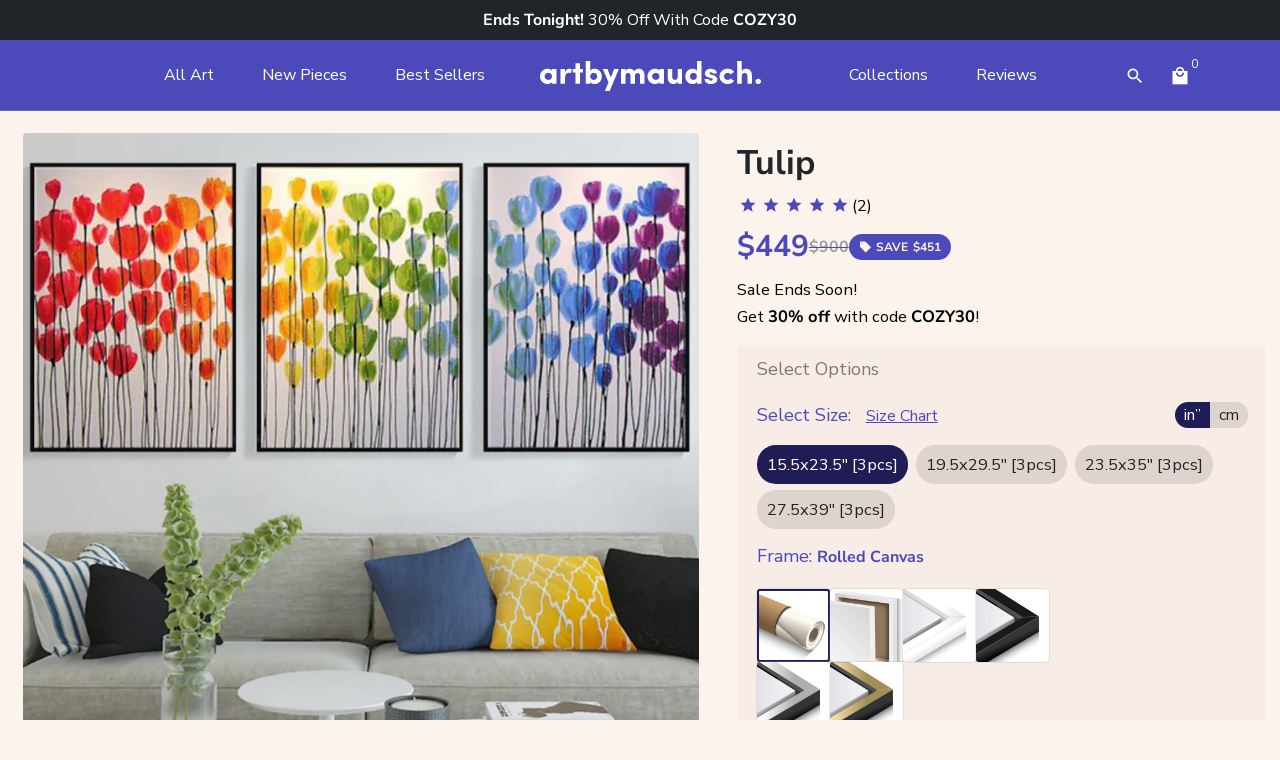

--- FILE ---
content_type: text/html; charset=utf-8
request_url: https://artbymaudsch.com/products/tulip
body_size: 96681
content:
<!doctype html>
<html class="no-js" lang="en-US">
  <head>
	<script id="pandectes-rules">   /* PANDECTES-GDPR: DO NOT MODIFY AUTO GENERATED CODE OF THIS SCRIPT */      window.PandectesSettings = {"store":{"id":37966807179,"plan":"premium","theme":"Hidden description V2","primaryLocale":"en","adminMode":false,"headless":false,"storefrontRootDomain":"","checkoutRootDomain":"","storefrontAccessToken":""},"tsPublished":1768483032,"declaration":{"showPurpose":false,"showProvider":false,"declIntroText":"We use cookies to optimize website functionality, analyze the performance, and provide personalized experience to you. Some cookies are essential to make the website operate and function correctly. Those cookies cannot be disabled. In this window you can manage your preference of cookies.","showDateGenerated":true},"language":{"unpublished":[],"languageMode":"Multilingual","fallbackLanguage":"en","languageDetection":"locale","languagesSupported":["de","es"]},"texts":{"managed":{"headerText":{"de":"Wir respektieren deine Privatsphäre","en":"We respect your privacy","es":"Respetamos tu privacidad"},"consentText":{"de":"Diese Website verwendet Cookies, um Ihnen das beste Erlebnis zu bieten.","en":"We use cookies to improve your shopping experience and to show you personalized content.","es":"Este sitio web utiliza cookies para garantizar que obtenga la mejor experiencia."},"linkText":{"de":"Mehr erfahren","en":"Learn more","es":"Aprende más"},"imprintText":{"de":"Impressum","en":"Imprint","es":"Imprimir"},"googleLinkText":{"de":"Googles Datenschutzbestimmungen","en":"Google's Privacy Terms","es":"Términos de privacidad de Google"},"allowButtonText":{"de":"Annehmen","en":"Accept","es":"Aceptar"},"denyButtonText":{"de":"Ablehnen","en":"Decline","es":"Rechazar"},"dismissButtonText":{"de":"Okay","en":"Ok","es":"OK"},"leaveSiteButtonText":{"de":"Diese Seite verlassen","en":"Leave this site","es":"Salir de este sitio"},"preferencesButtonText":{"de":"Einstellungen","en":"Preferences","es":"Preferencias"},"cookiePolicyText":{"de":"Cookie-Richtlinie","en":"Cookie policy","es":"Política de cookies"},"preferencesPopupTitleText":{"de":"Einwilligungseinstellungen verwalten","en":"Manage consent preferences","es":"Gestionar las preferencias de consentimiento"},"preferencesPopupIntroText":{"de":"Wir verwenden Cookies, um die Funktionalität der Website zu optimieren, die Leistung zu analysieren und Ihnen ein personalisiertes Erlebnis zu bieten. Einige Cookies sind für den ordnungsgemäßen Betrieb der Website unerlässlich. Diese Cookies können nicht deaktiviert werden. In diesem Fenster können Sie Ihre Präferenzen für Cookies verwalten.","en":"We use cookies to optimize website functionality, analyze the performance, and provide personalized experience to you. Some cookies are essential to make the website operate and function correctly. Those cookies cannot be disabled. In this window you can manage your preference of cookies.","es":"Usamos cookies para optimizar la funcionalidad del sitio web, analizar el rendimiento y brindarle una experiencia personalizada. Algunas cookies son esenciales para que el sitio web funcione y funcione correctamente. Esas cookies no se pueden desactivar. En esta ventana puede administrar su preferencia de cookies."},"preferencesPopupSaveButtonText":{"de":"Auswahl speichern","en":"Save preferences","es":"Guardar preferencias"},"preferencesPopupCloseButtonText":{"de":"Schließen","en":"Close","es":"Cerrar"},"preferencesPopupAcceptAllButtonText":{"de":"Alles Akzeptieren","en":"Accept all","es":"Aceptar todo"},"preferencesPopupRejectAllButtonText":{"de":"Alles ablehnen","en":"Reject all","es":"Rechazar todo"},"cookiesDetailsText":{"de":"Cookie-Details","en":"Cookies details","es":"Detalles de las cookies"},"preferencesPopupAlwaysAllowedText":{"de":"Immer erlaubt","en":"Always allowed","es":"Siempre permitido"},"accessSectionParagraphText":{"de":"Sie haben das Recht, jederzeit auf Ihre Daten zuzugreifen.","en":"You have the right to request access to your data at any time.","es":"Tiene derecho a poder acceder a sus datos en cualquier momento."},"accessSectionTitleText":{"de":"Datenübertragbarkeit","en":"Data portability","es":"Portabilidad de datos"},"accessSectionAccountInfoActionText":{"de":"persönliche Daten","en":"Personal data","es":"Información personal"},"accessSectionDownloadReportActionText":{"de":"Alle Daten anfordern","en":"Request export","es":"Descargar todo"},"accessSectionGDPRRequestsActionText":{"de":"Anfragen betroffener Personen","en":"Data subject requests","es":"Solicitudes de sujetos de datos"},"accessSectionOrdersRecordsActionText":{"de":"Aufträge","en":"Orders","es":"Pedidos"},"rectificationSectionParagraphText":{"de":"Sie haben das Recht, die Aktualisierung Ihrer Daten zu verlangen, wann immer Sie dies für angemessen halten.","en":"You have the right to request your data to be updated whenever you think it is appropriate.","es":"Tienes derecho a solicitar la actualización de tus datos siempre que lo creas oportuno."},"rectificationSectionTitleText":{"de":"Datenberichtigung","en":"Data Rectification","es":"Rectificación de datos"},"rectificationCommentPlaceholder":{"de":"Beschreiben Sie, was Sie aktualisieren möchten","en":"Describe what you want to be updated","es":"Describe lo que quieres que se actualice"},"rectificationCommentValidationError":{"de":"Kommentar ist erforderlich","en":"Comment is required","es":"Se requiere comentario"},"rectificationSectionEditAccountActionText":{"de":"Aktualisierung anfordern","en":"Request an update","es":"Solicita una actualización"},"erasureSectionTitleText":{"de":"Recht auf Löschung","en":"Right to be forgotten","es":"Derecho al olvido"},"erasureSectionParagraphText":{"de":"Sie haben das Recht, die Löschung aller Ihrer Daten zu verlangen. Danach können Sie nicht mehr auf Ihr Konto zugreifen.","en":"You have the right to ask all your data to be erased. After that, you will no longer be able to access your account.","es":"Tiene derecho a solicitar la eliminación de todos sus datos. Después de eso, ya no podrá acceder a su cuenta."},"erasureSectionRequestDeletionActionText":{"de":"Löschung personenbezogener Daten anfordern","en":"Request personal data deletion","es":"Solicitar la eliminación de datos personales"},"consentDate":{"de":"Zustimmungsdatum","en":"Consent date","es":"fecha de consentimiento"},"consentId":{"de":"Einwilligungs-ID","en":"Consent ID","es":"ID de consentimiento"},"consentSectionChangeConsentActionText":{"de":"Einwilligungspräferenz ändern","en":"Change consent preference","es":"Cambiar la preferencia de consentimiento"},"consentSectionConsentedText":{"de":"Sie haben der Cookie-Richtlinie dieser Website zugestimmt am","en":"You consented to the cookies policy of this website on","es":"Usted dio su consentimiento a la política de cookies de este sitio web en"},"consentSectionNoConsentText":{"de":"Sie haben der Cookie-Richtlinie dieser Website nicht zugestimmt.","en":"You have not consented to the cookies policy of this website.","es":"No ha dado su consentimiento a la política de cookies de este sitio web."},"consentSectionTitleText":{"de":"Ihre Cookie-Einwilligung","en":"Your cookie consent","es":"Su consentimiento de cookies"},"consentStatus":{"de":"Einwilligungspräferenz","en":"Consent preference","es":"Preferencia de consentimiento"},"confirmationFailureMessage":{"de":"Ihre Anfrage wurde nicht bestätigt. Bitte versuchen Sie es erneut und wenn das Problem weiterhin besteht, wenden Sie sich an den Ladenbesitzer, um Hilfe zu erhalten","en":"Your request was not verified. Please try again and if problem persists, contact store owner for assistance","es":"Su solicitud no fue verificada. Vuelva a intentarlo y, si el problema persiste, comuníquese con el propietario de la tienda para obtener ayuda."},"confirmationFailureTitle":{"de":"Ein Problem ist aufgetreten","en":"A problem occurred","es":"Ocurrió un problema"},"confirmationSuccessMessage":{"de":"Wir werden uns in Kürze zu Ihrem Anliegen bei Ihnen melden.","en":"We will soon get back to you as to your request.","es":"Pronto nos comunicaremos con usted en cuanto a su solicitud."},"confirmationSuccessTitle":{"de":"Ihre Anfrage wurde bestätigt","en":"Your request is verified","es":"Tu solicitud está verificada"},"guestsSupportEmailFailureMessage":{"de":"Ihre Anfrage wurde nicht übermittelt. Bitte versuchen Sie es erneut und wenn das Problem weiterhin besteht, wenden Sie sich an den Shop-Inhaber, um Hilfe zu erhalten.","en":"Your request was not submitted. Please try again and if problem persists, contact store owner for assistance.","es":"Su solicitud no fue enviada. Vuelva a intentarlo y, si el problema persiste, comuníquese con el propietario de la tienda para obtener ayuda."},"guestsSupportEmailFailureTitle":{"de":"Ein Problem ist aufgetreten","en":"A problem occurred","es":"Ocurrió un problema"},"guestsSupportEmailPlaceholder":{"de":"E-Mail-Addresse","en":"E-mail address","es":"Dirección de correo electrónico"},"guestsSupportEmailSuccessMessage":{"de":"Wenn Sie als Kunde dieses Shops registriert sind, erhalten Sie in Kürze eine E-Mail mit Anweisungen zum weiteren Vorgehen.","en":"If you are registered as a customer of this store, you will soon receive an email with instructions on how to proceed.","es":"Si está registrado como cliente de esta tienda, pronto recibirá un correo electrónico con instrucciones sobre cómo proceder."},"guestsSupportEmailSuccessTitle":{"de":"Vielen Dank für die Anfrage","en":"Thank you for your request","es":"gracias por tu solicitud"},"guestsSupportEmailValidationError":{"de":"Email ist ungültig","en":"Email is not valid","es":"El correo no es válido"},"guestsSupportInfoText":{"de":"Bitte loggen Sie sich mit Ihrem Kundenkonto ein, um fortzufahren.","en":"Please login with your customer account to further proceed.","es":"Inicie sesión con su cuenta de cliente para continuar."},"submitButton":{"de":"einreichen","en":"Submit","es":"Enviar"},"submittingButton":{"de":"Senden...","en":"Submitting...","es":"Sumisión..."},"cancelButton":{"de":"Abbrechen","en":"Cancel","es":"Cancelar"},"declIntroText":{"de":"Wir verwenden Cookies, um die Funktionalität der Website zu optimieren, die Leistung zu analysieren und Ihnen ein personalisiertes Erlebnis zu bieten. Einige Cookies sind für den ordnungsgemäßen Betrieb der Website unerlässlich. Diese Cookies können nicht deaktiviert werden. In diesem Fenster können Sie Ihre Präferenzen für Cookies verwalten.","en":"We use cookies to optimize website functionality, analyze the performance, and provide personalized experience to you. Some cookies are essential to make the website operate and function correctly. Those cookies cannot be disabled. In this window you can manage your preference of cookies.","es":"Usamos cookies para optimizar la funcionalidad del sitio web, analizar el rendimiento y brindarle una experiencia personalizada. Algunas cookies son esenciales para que el sitio web funcione y funcione correctamente. Esas cookies no se pueden deshabilitar. En esta ventana puede gestionar su preferencia de cookies."},"declName":{"de":"Name","en":"Name","es":"Nombre"},"declPurpose":{"de":"Zweck","en":"Purpose","es":"Objetivo"},"declType":{"de":"Typ","en":"Type","es":"Escribe"},"declRetention":{"de":"Speicherdauer","en":"Retention","es":"Retencion"},"declProvider":{"de":"Anbieter","en":"Provider","es":"Proveedor"},"declFirstParty":{"de":"Erstanbieter","en":"First-party","es":"Origen"},"declThirdParty":{"de":"Drittanbieter","en":"Third-party","es":"Tercero"},"declSeconds":{"de":"Sekunden","en":"seconds","es":"segundos"},"declMinutes":{"de":"Minuten","en":"minutes","es":"minutos"},"declHours":{"de":"Std.","en":"hours","es":"horas"},"declWeeks":{"de":"Woche(n)","en":"week(s)","es":"semana(s)"},"declDays":{"de":"Tage","en":"days","es":"días"},"declMonths":{"de":"Monate","en":"months","es":"meses"},"declYears":{"de":"Jahre","en":"years","es":"años"},"declSession":{"de":"Sitzung","en":"Session","es":"Sesión"},"declDomain":{"de":"Domain","en":"Domain","es":"Dominio"},"declPath":{"de":"Weg","en":"Path","es":"Sendero"}},"categories":{"strictlyNecessaryCookiesTitleText":{"de":"Unbedingt erforderlich","en":"Strictly necessary cookies","es":"Cookies estrictamente necesarias"},"strictlyNecessaryCookiesDescriptionText":{"de":"Diese Cookies sind unerlässlich, damit Sie sich auf der Website bewegen und ihre Funktionen nutzen können, z. B. den Zugriff auf sichere Bereiche der Website. Ohne diese Cookies kann die Website nicht richtig funktionieren.","en":"These cookies are essential in order to enable you to move around the website and use its features, such as accessing secure areas of the website. The website cannot function properly without these cookies.","es":"Estas cookies son esenciales para permitirle moverse por el sitio web y utilizar sus funciones, como acceder a áreas seguras del sitio web. El sitio web no puede funcionar correctamente sin estas cookies."},"functionalityCookiesTitleText":{"de":"Funktionale Cookies","en":"Functional cookies","es":"Cookies funcionales"},"functionalityCookiesDescriptionText":{"de":"Diese Cookies ermöglichen es der Website, verbesserte Funktionalität und Personalisierung bereitzustellen. Sie können von uns oder von Drittanbietern gesetzt werden, deren Dienste wir auf unseren Seiten hinzugefügt haben. Wenn Sie diese Cookies nicht zulassen, funktionieren einige oder alle dieser Dienste möglicherweise nicht richtig.","en":"These cookies enable the site to provide enhanced functionality and personalisation. They may be set by us or by third party providers whose services we have added to our pages. If you do not allow these cookies then some or all of these services may not function properly.","es":"Estas cookies permiten que el sitio proporcione una funcionalidad y personalización mejoradas. Pueden ser establecidos por nosotros o por proveedores externos cuyos servicios hemos agregado a nuestras páginas. Si no permite estas cookies, es posible que algunos o todos estos servicios no funcionen correctamente."},"performanceCookiesTitleText":{"de":"Performance-Cookies","en":"Performance cookies","es":"Cookies de rendimiento"},"performanceCookiesDescriptionText":{"de":"Diese Cookies ermöglichen es uns, die Leistung unserer Website zu überwachen und zu verbessern. Sie ermöglichen es uns beispielsweise, Besuche zu zählen, Verkehrsquellen zu identifizieren und zu sehen, welche Teile der Website am beliebtesten sind.","en":"These cookies enable us to monitor and improve the performance of our website. For example, they allow us to count visits, identify traffic sources and see which parts of the site are most popular.","es":"Estas cookies nos permiten monitorear y mejorar el rendimiento de nuestro sitio web. Por ejemplo, nos permiten contar las visitas, identificar las fuentes de tráfico y ver qué partes del sitio son más populares."},"targetingCookiesTitleText":{"de":"Targeting-Cookies","en":"Targeting cookies","es":"Orientación de cookies"},"targetingCookiesDescriptionText":{"de":"Diese Cookies können von unseren Werbepartnern über unsere Website gesetzt werden. Sie können von diesen Unternehmen verwendet werden, um ein Profil Ihrer Interessen zu erstellen und Ihnen relevante Werbung auf anderen Websites anzuzeigen. Sie speichern keine direkten personenbezogenen Daten, sondern basieren auf der eindeutigen Identifizierung Ihres Browsers und Ihres Internetgeräts. Wenn Sie diese Cookies nicht zulassen, erleben Sie weniger zielgerichtete Werbung.","en":"These cookies may be set through our site by our advertising partners. They may be used by those companies to build a profile of your interests and show you relevant adverts on other sites.    They do not store directly personal information, but are based on uniquely identifying your browser and internet device. If you do not allow these cookies, you will experience less targeted advertising.","es":"Nuestros socios publicitarios pueden establecer estas cookies a través de nuestro sitio. Estas empresas pueden utilizarlos para crear un perfil de sus intereses y mostrarle anuncios relevantes en otros sitios. No almacenan directamente información personal, sino que se basan en la identificación única de su navegador y dispositivo de Internet. Si no permite estas cookies, experimentará publicidad menos dirigida."},"unclassifiedCookiesTitleText":{"de":"Unklassifizierte Cookies","en":"Unclassified cookies","es":"Cookies sin clasificar"},"unclassifiedCookiesDescriptionText":{"de":"Unklassifizierte Cookies sind Cookies, die wir gerade zusammen mit den Anbietern einzelner Cookies klassifizieren.","en":"Unclassified cookies are cookies that we are in the process of classifying, together with the providers of individual cookies.","es":"Las cookies no clasificadas son cookies que estamos en proceso de clasificar, junto con los proveedores de cookies individuales."}},"auto":{}},"library":{"previewMode":false,"fadeInTimeout":0,"defaultBlocked":-1,"showLink":true,"showImprintLink":false,"showGoogleLink":false,"enabled":true,"cookie":{"expiryDays":365,"secure":true,"domain":""},"dismissOnScroll":false,"dismissOnWindowClick":false,"dismissOnTimeout":false,"palette":{"popup":{"background":"#FCF3EC","backgroundForCalculations":{"a":1,"b":236,"g":243,"r":252},"text":"#212529"},"button":{"background":"#4C4ABA","backgroundForCalculations":{"a":1,"b":186,"g":74,"r":76},"text":"#FFFFFF","textForCalculation":{"a":1,"b":255,"g":255,"r":255},"border":"transparent"}},"content":{"href":"https://artbymaudsch.com/policies/privacy-policy","imprintHref":"/","close":"&#10005;","target":"","logo":"<img class=\"cc-banner-logo\" style=\"max-height: 28px;\" src=\"https://cdn.shopify.com/s/files/1/0379/6680/7179/t/254/assets/pandectes-logo.png?v=1768328979\" alt=\"Cookie banner\" />"},"window":"<div role=\"dialog\" aria-label=\"{{header}}\" aria-describedby=\"cookieconsent:desc\" id=\"pandectes-banner\" class=\"cc-window-wrapper cc-bottom-center-wrapper\"><div class=\"pd-cookie-banner-window cc-window {{classes}}\">{{children}}</div></div>","compliance":{"custom":"<div class=\"cc-compliance cc-highlight\">{{preferences}}{{allow}}</div>"},"type":"custom","layouts":{"basic":"{{logo}}{{messagelink}}{{compliance}}"},"position":"bottom-center","theme":"classic","revokable":false,"animateRevokable":false,"revokableReset":false,"revokableLogoUrl":"https://cdn.shopify.com/s/files/1/0379/6680/7179/t/254/assets/pandectes-reopen-logo.png?v=1768328980","revokablePlacement":"bottom-left","revokableMarginHorizontal":15,"revokableMarginVertical":15,"static":false,"autoAttach":true,"hasTransition":true,"blacklistPage":[""],"elements":{"close":"<button aria-label=\"Close\" type=\"button\" class=\"cc-close\">{{close}}</button>","dismiss":"<button type=\"button\" class=\"cc-btn cc-btn-decision cc-dismiss\">{{dismiss}}</button>","allow":"<button type=\"button\" class=\"cc-btn cc-btn-decision cc-allow\">{{allow}}</button>","deny":"<button type=\"button\" class=\"cc-btn cc-btn-decision cc-deny\">{{deny}}</button>","preferences":"<button type=\"button\" class=\"cc-btn cc-settings\" aria-controls=\"pd-cp-preferences\" onclick=\"Pandectes.fn.openPreferences()\">{{preferences}}</button>"}},"geolocation":{"brOnly":false,"caOnly":false,"chOnly":false,"euOnly":true,"jpOnly":false,"thOnly":false,"zaOnly":false,"canadaOnly":false,"canadaLaw25":false,"canadaPipeda":false,"globalVisibility":false},"dsr":{"guestsSupport":false,"accessSectionDownloadReportAuto":false},"banner":{"resetTs":1710940589,"extraCss":"        .cc-banner-logo {max-width: 31em!important;}    @media(min-width: 768px) {.cc-window.cc-floating{max-width: 31em!important;width: 31em!important;}}    .cc-message, .pd-cookie-banner-window .cc-header, .cc-logo {text-align: left}    .cc-window-wrapper{z-index: 2147483647;}    .cc-window{z-index: 2147483647;font-family: inherit;}    .pd-cookie-banner-window .cc-header{font-family: inherit;}    .pd-cp-ui{font-family: inherit; background-color: #FCF3EC;color:#212529;}    button.pd-cp-btn, a.pd-cp-btn{background-color:#4C4ABA;color:#FFFFFF!important;}    input + .pd-cp-preferences-slider{background-color: rgba(33, 37, 41, 0.3)}    .pd-cp-scrolling-section::-webkit-scrollbar{background-color: rgba(33, 37, 41, 0.3)}    input:checked + .pd-cp-preferences-slider{background-color: rgba(33, 37, 41, 1)}    .pd-cp-scrolling-section::-webkit-scrollbar-thumb {background-color: rgba(33, 37, 41, 1)}    .pd-cp-ui-close{color:#212529;}    .pd-cp-preferences-slider:before{background-color: #FCF3EC}    .pd-cp-title:before {border-color: #212529!important}    .pd-cp-preferences-slider{background-color:#212529}    .pd-cp-toggle{color:#212529!important}    @media(max-width:699px) {.pd-cp-ui-close-top svg {fill: #212529}}    .pd-cp-toggle:hover,.pd-cp-toggle:visited,.pd-cp-toggle:active{color:#212529!important}    .pd-cookie-banner-window {box-shadow: 0 0 18px rgb(0 0 0 / 20%);}  ","customJavascript":{},"showPoweredBy":false,"logoHeight":28,"revokableTrigger":false,"hybridStrict":true,"cookiesBlockedByDefault":"7","isActive":true,"implicitSavePreferences":false,"cookieIcon":false,"blockBots":false,"showCookiesDetails":true,"hasTransition":true,"blockingPage":false,"showOnlyLandingPage":false,"leaveSiteUrl":"https://www.google.com","linkRespectStoreLang":false},"cookies":{"0":[{"name":"secure_customer_sig","type":"http","domain":"artbymaudsch.com","path":"/","provider":"Shopify","firstParty":true,"retention":"1 year(s)","session":false,"expires":1,"unit":"declYears","purpose":{"de":"Wird im Zusammenhang mit dem Kundenlogin verwendet.","en":"Used in connection with customer login.","es":"Se utiliza en relación con el inicio de sesión del cliente."}},{"name":"localization","type":"http","domain":"artbymaudsch.com","path":"/","provider":"Shopify","firstParty":true,"retention":"1 year(s)","session":false,"expires":1,"unit":"declYears","purpose":{"de":"Lokalisierung von Shopify-Shops","en":"Shopify store localization","es":"Localización de tiendas Shopify"}},{"name":"cart_currency","type":"http","domain":"artbymaudsch.com","path":"/","provider":"Shopify","firstParty":true,"retention":"2 ","session":false,"expires":2,"unit":"declSession","purpose":{"de":"Das Cookie ist für die sichere Checkout- und Zahlungsfunktion auf der Website erforderlich. Diese Funktion wird von shopify.com bereitgestellt.","en":"The cookie is necessary for the secure checkout and payment function on the website. This function is provided by shopify.com.","es":"La cookie es necesaria para la función de pago y pago seguro en el sitio web. Shopify.com proporciona esta función."}},{"name":"_cmp_a","type":"http","domain":".artbymaudsch.com","path":"/","provider":"Shopify","firstParty":true,"retention":"1 day(s)","session":false,"expires":1,"unit":"declDays","purpose":{"de":"Wird zum Verwalten der Datenschutzeinstellungen des Kunden verwendet.","en":"Used for managing customer privacy settings.","es":"Se utiliza para administrar la configuración de privacidad del cliente."}},{"name":"shopify_pay_redirect","type":"http","domain":"artbymaudsch.com","path":"/","provider":"Shopify","firstParty":true,"retention":"1 hour(s)","session":false,"expires":1,"unit":"declHours","purpose":{"de":"Das Cookie ist für die sichere Checkout- und Zahlungsfunktion auf der Website erforderlich. Diese Funktion wird von shopify.com bereitgestellt.","en":"The cookie is necessary for the secure checkout and payment function on the website. This function is provided by shopify.com.","es":"La cookie es necesaria para la función de pago y pago seguro en el sitio web. Shopify.com proporciona esta función."}},{"name":"keep_alive","type":"http","domain":"artbymaudsch.com","path":"/","provider":"Shopify","firstParty":true,"retention":"30 minute(s)","session":false,"expires":30,"unit":"declMinutes","purpose":{"de":"Wird im Zusammenhang mit der Käuferlokalisierung verwendet.","en":"Used in connection with buyer localization.","es":"Se utiliza en relación con la localización del comprador."}},{"name":"_tracking_consent","type":"http","domain":".artbymaudsch.com","path":"/","provider":"Shopify","firstParty":true,"retention":"1 year(s)","session":false,"expires":1,"unit":"declYears","purpose":{"de":"Tracking-Einstellungen.","en":"Tracking preferences.","es":"Preferencias de seguimiento."}},{"name":"wpm-domain-test","type":"http","domain":"com","path":"/","provider":"Shopify","firstParty":false,"retention":"Session","session":true,"expires":1,"unit":"declSeconds","purpose":{"de":"Wird verwendet, um den Web Pixel Manager von Shopify mit der Domäne zu testen und sicherzustellen, dass alles richtig funktioniert.","en":"Used to test the storage of parameters about products added to the cart or payment currency","es":"Se utiliza para probar el Web Pixel Manager de Shopify con el dominio para asegurarse de que todo funcione correctamente."}},{"name":"cart","type":"http","domain":"artbymaudsch.com","path":"/","provider":"Shopify","firstParty":true,"retention":"2 ","session":false,"expires":2,"unit":"declSession","purpose":{"de":"Notwendig für die Warenkorbfunktion auf der Website.","en":"Necessary for the shopping cart functionality on the website.","es":"Necesario para la funcionalidad del carrito de compras en el sitio web."}},{"name":"cart_ts","type":"http","domain":"artbymaudsch.com","path":"/","provider":"Shopify","firstParty":true,"retention":"2 ","session":false,"expires":2,"unit":"declSession","purpose":{"de":"Wird im Zusammenhang mit der Kasse verwendet.","en":"Used in connection with checkout.","es":"Se utiliza en relación con el pago."}},{"name":"cart_sig","type":"http","domain":"artbymaudsch.com","path":"/","provider":"Shopify","firstParty":true,"retention":"2 ","session":false,"expires":2,"unit":"declSession","purpose":{"de":"Shopify-Analysen.","en":"Shopify analytics.","es":"Análisis de Shopify."}},{"name":"_pandectes_gdpr","type":"http","domain":".artbymaudsch.com","path":"/","provider":"Pandectes","firstParty":true,"retention":"1 year(s)","session":false,"expires":1,"unit":"declYears","purpose":{"de":"Wird für die Funktionalität des Cookies-Zustimmungsbanners verwendet.","en":"Used for the functionality of the cookies consent banner.","es":"Se utiliza para la funcionalidad del banner de consentimiento de cookies."}},{"name":"_secure_session_id","type":"http","domain":"artbymaudsch.com","path":"/","provider":"Shopify","firstParty":true,"retention":"1 month(s)","session":false,"expires":1,"unit":"declMonths","purpose":{"en":"Used in connection with navigation through a storefront."}},{"name":"tracked_start_checkout","type":"http","domain":"artbymaudsch.com","path":"/37966807179","provider":"Shopify","firstParty":true,"retention":"1 year(s)","session":false,"expires":1,"unit":"declYears","purpose":{"de":"Wird im Zusammenhang mit der Kasse verwendet.","en":"Used in connection with checkout.","es":"Se utiliza en relación con el pago."}},{"name":"checkout","type":"http","domain":"artbymaudsch.com","path":"/37966807179/checkouts/63e411bb8c50673467059fd99985d50d","provider":"Shopify","firstParty":true,"retention":"3 ","session":false,"expires":3,"unit":"declSession","purpose":{"de":"Wird im Zusammenhang mit der Kasse verwendet.","en":"Used in connection with checkout.","es":"Se utiliza en relación con el pago."}},{"name":"checkout_token","type":"http","domain":"artbymaudsch.com","path":"/37966807179","provider":"Shopify","firstParty":true,"retention":"1 year(s)","session":false,"expires":1,"unit":"declYears","purpose":{"de":"Wird im Zusammenhang mit der Kasse verwendet.","en":"Used in connection with checkout.","es":"Se utiliza en relación con el pago."}},{"name":"checkout_session_lookup","type":"http","domain":"artbymaudsch.com","path":"/","provider":"Shopify","firstParty":true,"retention":"3 ","session":false,"expires":3,"unit":"declSession","purpose":{"de":"Wird im Zusammenhang mit der Kasse verwendet.","en":"Used in connection with checkout.","es":"Se utiliza en relación con el pago."}},{"name":"checkout_session_token__co__63e411bb8c50673467059fd99985d50d","type":"http","domain":"artbymaudsch.com","path":"/","provider":"Shopify","firstParty":true,"retention":"3 ","session":false,"expires":3,"unit":"declSession","purpose":{"en":""}}],"1":[{"name":"_pinterest_ct_ua","type":"http","domain":".ct.pinterest.com","path":"/","provider":"Pinterest","firstParty":false,"retention":"1 year(s)","session":false,"expires":1,"unit":"declYears","purpose":{"de":"Wird verwendet, um Aktionen seitenübergreifend zu gruppieren.","en":"Used to group actions across pages.","es":"Se utiliza para agrupar acciones en páginas."}},{"name":"wpm-domain-test","type":"http","domain":"artbymaudsch.com","path":"/","provider":"Shopify","firstParty":true,"retention":"Session","session":true,"expires":1,"unit":"declSeconds","purpose":{"de":"Wird verwendet, um den Web Pixel Manager von Shopify mit der Domäne zu testen und sicherzustellen, dass alles richtig funktioniert.","en":"Used to test the storage of parameters about products added to the cart or payment currency","es":"Se utiliza para probar el Web Pixel Manager de Shopify con el dominio para asegurarse de que todo funcione correctamente."}},{"name":"enforce_policy","type":"http","domain":".paypal.com","path":"/","provider":"Paypal","firstParty":false,"retention":"1 year(s)","session":false,"expires":1,"unit":"declYears","purpose":{"de":"Dieses Cookie wird von Paypal bereitgestellt. Das Cookie wird im Zusammenhang mit Transaktionen auf der Website verwendet - Das Cookie ist für sichere Transaktionen erforderlich.","en":"This cookie is provided by Paypal. The cookie is used in context with transactions on the website - The cookie is necessary for secure transactions.","es":"Esta cookie es proporcionada por Paypal. La cookie se utiliza en contexto con transacciones en el sitio web. La cookie es necesaria para transacciones seguras."}},{"name":"LANG","type":"http","domain":".paypal.com","path":"/","provider":"Unknown","firstParty":false,"retention":"8 hour(s)","session":false,"expires":8,"unit":"declHours","purpose":{"de":"Es wird verwendet, um Spracheinstellungen zu speichern.","en":"It is used to store language preferences.","es":"Se utiliza para almacenar preferencias de idioma."}},{"name":"l7_az","type":"http","domain":".paypal.com","path":"/","provider":"Paypal","firstParty":false,"retention":"30 minute(s)","session":false,"expires":30,"unit":"declMinutes","purpose":{"de":"Dieses Cookie ist für die PayPal-Anmeldefunktion auf der Website erforderlich.","en":"This cookie is necessary for the PayPal login-function on the website.","es":"Esta cookie es necesaria para la función de inicio de sesión de PayPal en el sitio web."}},{"name":"ts","type":"http","domain":".paypal.com","path":"/","provider":"Paypal","firstParty":false,"retention":"1 year(s)","session":false,"expires":1,"unit":"declYears","purpose":{"de":"Wird im Zusammenhang mit der PayPal-Zahlungsfunktion auf der Website verwendet. Das Cookie ist für eine sichere Transaktion über PayPal erforderlich.","en":"Used in context with the PayPal payment-function on the website. The cookie is necessary for making a safe transaction through PayPal.","es":"Se utiliza en contexto con la función de pago de PayPal en el sitio web. La cookie es necesaria para realizar una transacción segura a través de PayPal."}},{"name":"ts_c","type":"http","domain":".paypal.com","path":"/","provider":"Paypal","firstParty":false,"retention":"1 year(s)","session":false,"expires":1,"unit":"declYears","purpose":{"de":"Wird im Zusammenhang mit der PayPal-Zahlungsfunktion auf der Website verwendet. Das Cookie ist für eine sichere Transaktion über PayPal erforderlich.","en":"Used in context with the PayPal payment-function on the website. The cookie is necessary for making a safe transaction through PayPal.","es":"Se utiliza en contexto con la función de pago de PayPal en el sitio web. La cookie es necesaria para realizar una transacción segura a través de PayPal."}},{"name":"nsid","type":"http","domain":"www.paypal.com","path":"/","provider":"Paypal","firstParty":false,"retention":"Session","session":true,"expires":-55,"unit":"declYears","purpose":{"de":"Bietet Betrugsprävention.","en":"Provides fraud prevention","es":"Proporciona prevención de fraude."}},{"name":"tsrce","type":"http","domain":".paypal.com","path":"/","provider":"Paypal","firstParty":false,"retention":"3 day(s)","session":false,"expires":3,"unit":"declDays","purpose":{"de":"PayPal-Cookie: Bei einer Zahlung über PayPal werden diese Cookies ausgegeben – PayPal-Sitzung/Sicherheit","en":"PayPal cookie: when making a payment via PayPal these cookies are issued – PayPal session/security","es":"Cookie de PayPal: al realizar un pago a través de PayPal se emiten estas cookies – sesión/seguridad de PayPal"}},{"name":"x-pp-s","type":"http","domain":".paypal.com","path":"/","provider":"Paypal","firstParty":false,"retention":"Session","session":true,"expires":-55,"unit":"declYears","purpose":{"de":"Dieses Cookie wird im Allgemeinen von PayPal bereitgestellt und unterstützt Zahlungsdienste auf der Website.","en":"This cookie is generally provided by PayPal and supports payment services in the website.","es":"Esta cookie generalmente la proporciona PayPal y admite servicios de pago en el sitio web."}},{"name":"jdgm_thumb_votes","type":"html_local","domain":"https://artbymaudsch.com","path":"/","provider":"Judge.me","firstParty":true,"retention":"Local Storage","session":false,"expires":1,"unit":"declYears","purpose":{"de":"Die ID für die Stimmen des Dienstes Judge.me.","en":"The ID for the votes of Judge.me service.","es":"El ID para los votos del servicio Judge.me."}},{"name":"__test__localStorage__","type":"html_local","domain":"https://artbymaudsch.com","path":"/","provider":"Paypal","firstParty":true,"retention":"Local Storage","session":false,"expires":1,"unit":"declYears","purpose":{"de":"Wird verwendet, um die Verfügbarkeit und Funktionalität der lokalen Speicherfunktion zu testen.","en":"Used to test the availability and functionality of the local storage feature.","es":"Se utiliza para probar la disponibilidad y funcionalidad de la función de almacenamiento local."}},{"name":"__paypal_storage__","type":"html_local","domain":"https://artbymaudsch.com","path":"/","provider":"Paypal","firstParty":true,"retention":"Local Storage","session":false,"expires":1,"unit":"declYears","purpose":{"de":"Wird zum Speichern von Kontodaten verwendet.","en":"Used to store account details.","es":"Se utiliza para almacenar detalles de la cuenta."}},{"name":"_hjSessionUser_2459635","type":"http","domain":".artbymaudsch.com","path":"/","provider":"Hotjar","firstParty":true,"retention":"1 year(s)","session":false,"expires":1,"unit":"declYears","purpose":{"en":""}},{"name":"_hjSession_2459635","type":"http","domain":".artbymaudsch.com","path":"/","provider":"Hotjar","firstParty":true,"retention":"30 minute(s)","session":false,"expires":30,"unit":"declMinutes","purpose":{"en":""}}],"2":[{"name":"_shopify_y","type":"http","domain":".artbymaudsch.com","path":"/","provider":"Shopify","firstParty":true,"retention":"1 year(s)","session":false,"expires":1,"unit":"declYears","purpose":{"de":"Shopify-Analysen.","en":"Shopify analytics.","es":"Análisis de Shopify."}},{"name":"_orig_referrer","type":"http","domain":".artbymaudsch.com","path":"/","provider":"Shopify","firstParty":true,"retention":"2 ","session":false,"expires":2,"unit":"declSession","purpose":{"de":"Verfolgt Zielseiten.","en":"Tracks landing pages.","es":"Realiza un seguimiento de las páginas de destino."}},{"name":"_landing_page","type":"http","domain":".artbymaudsch.com","path":"/","provider":"Shopify","firstParty":true,"retention":"2 ","session":false,"expires":2,"unit":"declSession","purpose":{"de":"Verfolgt Zielseiten.","en":"Tracks landing pages.","es":"Realiza un seguimiento de las páginas de destino."}},{"name":"_shopify_s","type":"http","domain":".artbymaudsch.com","path":"/","provider":"Shopify","firstParty":true,"retention":"30 minute(s)","session":false,"expires":30,"unit":"declMinutes","purpose":{"de":"Shopify-Analysen.","en":"Shopify analytics.","es":"Análisis de Shopify."}},{"name":"_shopify_sa_p","type":"http","domain":".artbymaudsch.com","path":"/","provider":"Shopify","firstParty":true,"retention":"30 minute(s)","session":false,"expires":30,"unit":"declMinutes","purpose":{"de":"Shopify-Analysen in Bezug auf Marketing und Empfehlungen.","en":"Shopify analytics relating to marketing & referrals.","es":"Análisis de Shopify relacionados con marketing y referencias."}},{"name":"_shopify_sa_t","type":"http","domain":".artbymaudsch.com","path":"/","provider":"Shopify","firstParty":true,"retention":"30 minute(s)","session":false,"expires":30,"unit":"declMinutes","purpose":{"de":"Shopify-Analysen in Bezug auf Marketing und Empfehlungen.","en":"Shopify analytics relating to marketing & referrals.","es":"Análisis de Shopify relacionados con marketing y referencias."}},{"name":"_ga","type":"http","domain":".artbymaudsch.com","path":"/","provider":"Google","firstParty":true,"retention":"1 year(s)","session":false,"expires":1,"unit":"declYears","purpose":{"de":"Cookie wird von Google Analytics mit unbekannter Funktionalität gesetzt","en":"Cookie is set by Google Analytics with unknown functionality","es":"La cookie está configurada por Google Analytics con funcionalidad desconocida"}},{"name":"_shopify_s","type":"http","domain":"com","path":"/","provider":"Shopify","firstParty":false,"retention":"Session","session":true,"expires":1,"unit":"declSeconds","purpose":{"de":"Shopify-Analysen.","en":"Shopify analytics.","es":"Análisis de Shopify."}},{"name":"unique_interaction_id","type":"http","domain":"artbymaudsch.com","path":"/","provider":"Shopify","firstParty":true,"retention":"10 minute(s)","session":false,"expires":10,"unit":"declMinutes","purpose":{"de":"Shopify-Analysen.","en":"Shopify analytics.","es":"Análisis de Shopify."}},{"name":"_boomr_clss","type":"html_local","domain":"https://artbymaudsch.com","path":"/","provider":"Shopify","firstParty":true,"retention":"Local Storage","session":false,"expires":1,"unit":"declYears","purpose":{"en":"Used to monitor and optimize the performance of Shopify stores."}},{"name":"jdgm_rs_referral","type":"html_local","domain":"https://artbymaudsch.com","path":"/","provider":"Judge.me","firstParty":true,"retention":"Local Storage","session":false,"expires":1,"unit":"declYears","purpose":{"de":"Die Empfehlungs-ID des Judge.me-Dienstes.","en":"The referral ID of Judge.me service.","es":"El ID de referencia del servicio Judge.me."}},{"name":"_ga_RS50G7CHSW","type":"http","domain":".artbymaudsch.com","path":"/","provider":"Google","firstParty":true,"retention":"1 year(s)","session":false,"expires":1,"unit":"declYears","purpose":{"en":""}},{"name":"bugsnag-anonymous-id","type":"html_local","domain":"https://pay.shopify.com","path":"/","provider":"Unknown","firstParty":false,"retention":"Local Storage","session":false,"expires":1,"unit":"declYears","purpose":{"en":""}}],"4":[{"name":"_ttp","type":"http","domain":".tiktok.com","path":"/","provider":"TikTok","firstParty":false,"retention":"1 year(s)","session":false,"expires":1,"unit":"declYears","purpose":{"de":"Um die Leistung Ihrer Werbekampagnen zu messen und zu verbessern und das Benutzererlebnis (einschließlich Anzeigen) auf TikTok zu personalisieren.","en":"To measure and improve the performance of your advertising campaigns and to personalize the user's experience (including ads) on TikTok.","es":"Medir y mejorar el rendimiento de sus campañas publicitarias y personalizar la experiencia del usuario (incluidos los anuncios) en TikTok."}},{"name":"_ttp","type":"http","domain":".artbymaudsch.com","path":"/","provider":"TikTok","firstParty":true,"retention":"1 year(s)","session":false,"expires":1,"unit":"declYears","purpose":{"de":"Um die Leistung Ihrer Werbekampagnen zu messen und zu verbessern und das Benutzererlebnis (einschließlich Anzeigen) auf TikTok zu personalisieren.","en":"To measure and improve the performance of your advertising campaigns and to personalize the user's experience (including ads) on TikTok.","es":"Medir y mejorar el rendimiento de sus campañas publicitarias y personalizar la experiencia del usuario (incluidos los anuncios) en TikTok."}},{"name":"_pin_unauth","type":"http","domain":".artbymaudsch.com","path":"/","provider":"Pinterest","firstParty":true,"retention":"1 year(s)","session":false,"expires":1,"unit":"declYears","purpose":{"de":"Wird verwendet, um Aktionen für Benutzer zu gruppieren, die von Pinterest nicht identifiziert werden können.","en":"Used to group actions for users who cannot be identified by Pinterest.","es":"Se utiliza para agrupar acciones de usuarios que no pueden ser identificados por Pinterest."}},{"name":"_gcl_au","type":"http","domain":".artbymaudsch.com","path":"/","provider":"Google","firstParty":true,"retention":"3 month(s)","session":false,"expires":3,"unit":"declMonths","purpose":{"de":"Cookie wird von Google Tag Manager platziert, um Conversions zu verfolgen.","en":"Cookie is placed by Google Tag Manager to track conversions.","es":"Google Tag Manager coloca una cookie para realizar un seguimiento de las conversiones."}},{"name":"__kla_id","type":"http","domain":"artbymaudsch.com","path":"/","provider":"Klaviyo","firstParty":true,"retention":"1 year(s)","session":false,"expires":1,"unit":"declYears","purpose":{"de":"Verfolgt, wenn jemand durch eine Klaviyo-E-Mail auf Ihre Website klickt","en":"Tracks when someone clicks through a Klaviyo email to your website.","es":"Rastrea cuando alguien hace clic a través de un correo electrónico de Klaviyo a su sitio web"}},{"name":"_tt_enable_cookie","type":"http","domain":".artbymaudsch.com","path":"/","provider":"TikTok","firstParty":true,"retention":"1 year(s)","session":false,"expires":1,"unit":"declYears","purpose":{"de":"Wird zur Identifizierung eines Besuchers verwendet.","en":"Used to identify a visitor.","es":"Se utiliza para identificar a un visitante."}},{"name":"_fbp","type":"http","domain":".artbymaudsch.com","path":"/","provider":"Facebook","firstParty":true,"retention":"3 month(s)","session":false,"expires":3,"unit":"declMonths","purpose":{"de":"Cookie wird von Facebook platziert, um Besuche auf Websites zu verfolgen.","en":"Cookie is placed by Facebook to track visits across websites.","es":"Facebook coloca una cookie para rastrear las visitas a través de los sitios web."}},{"name":"MUID","type":"http","domain":".bing.com","path":"/","provider":"Microsoft","firstParty":false,"retention":"1 year(s)","session":false,"expires":1,"unit":"declYears","purpose":{"de":"Cookie wird von Microsoft platziert, um Besuche auf Websites zu verfolgen.","en":"Cookie is placed by Microsoft to track visits across websites.","es":"Microsoft coloca una cookie para rastrear las visitas en los sitios web."}},{"name":"_uetsid","type":"http","domain":".artbymaudsch.com","path":"/","provider":"Bing","firstParty":true,"retention":"1 day(s)","session":false,"expires":1,"unit":"declDays","purpose":{"de":"Dieses Cookie wird von Bing verwendet, um zu bestimmen, welche Anzeigen gezeigt werden sollen, die für den Endbenutzer relevant sein könnten, der die Website durchsucht.","en":"This cookie is used by Bing to determine what ads should be shown that may be relevant to the end user perusing the site.","es":"Bing utiliza esta cookie para determinar qué anuncios deben mostrarse que puedan ser relevantes para el usuario final que examina el sitio."}},{"name":"_uetvid","type":"http","domain":".artbymaudsch.com","path":"/","provider":"Bing","firstParty":true,"retention":"1 year(s)","session":false,"expires":1,"unit":"declYears","purpose":{"de":"Wird verwendet, um Besucher auf mehreren Websites zu verfolgen, um relevante Werbung basierend auf den Präferenzen des Besuchers zu präsentieren.","en":"Used to track visitors on multiple websites, in order to present relevant advertisement based on the visitor's preferences.","es":"Se utiliza para realizar un seguimiento de los visitantes en múltiples sitios web, con el fin de presentar publicidad relevante basada en las preferencias del visitante."}},{"name":"IDE","type":"http","domain":".doubleclick.net","path":"/","provider":"Google","firstParty":false,"retention":"1 year(s)","session":false,"expires":1,"unit":"declYears","purpose":{"de":"Um die Aktionen der Besucher zu messen, nachdem sie sich durch eine Anzeige geklickt haben. Verfällt nach 1 Jahr.","en":"To measure the visitors’ actions after they click through from an advert. Expires after 1 year.","es":"Para medir las acciones de los visitantes después de hacer clic en un anuncio. Caduca después de 1 año."}},{"name":"lastExternalReferrerTime","type":"html_local","domain":"https://artbymaudsch.com","path":"/","provider":"Facebook","firstParty":true,"retention":"Local Storage","session":false,"expires":1,"unit":"declYears","purpose":{"de":"Enthält den Zeitstempel der letzten Aktualisierung des lastExternalReferrer-Cookies.","en":"Contains the timestamp of the last update of the lastExternalReferrer cookie.","es":"Contiene la marca de tiempo de la última actualización de la cookie lastExternalReferrer."}},{"name":"lastExternalReferrer","type":"html_local","domain":"https://artbymaudsch.com","path":"/","provider":"Facebook","firstParty":true,"retention":"Local Storage","session":false,"expires":1,"unit":"declYears","purpose":{"de":"Erkennt, wie der Benutzer auf die Website gelangt ist, indem er seine letzte URL-Adresse registriert.","en":"Detects how the user reached the website by registering their last URL-address.","es":"Detecta cómo el usuario llegó al sitio web registrando su última dirección URL."}},{"name":"tt_sessionId","type":"html_session","domain":"https://artbymaudsch.com","path":"/","provider":"TikTok","firstParty":true,"retention":"Session","session":true,"expires":1,"unit":"declYears","purpose":{"de":"Wird vom sozialen Netzwerkdienst TikTok zur Verfolgung der Nutzung eingebetteter Dienste verwendet.","en":"Used by the social networking service, TikTok, for tracking the use of embedded services.","es":"Utilizado por el servicio de red social TikTok para rastrear el uso de servicios integrados."}},{"name":"tt_pixel_session_index","type":"html_session","domain":"https://artbymaudsch.com","path":"/","provider":"TikTok","firstParty":true,"retention":"Session","session":true,"expires":1,"unit":"declYears","purpose":{"de":"Wird vom sozialen Netzwerkdienst TikTok zur Verfolgung der Nutzung eingebetteter Dienste verwendet.","en":"Used by the social networking service, TikTok, for tracking the use of embedded services.","es":"Utilizado por el servicio de red social TikTok para rastrear el uso de servicios integrados."}},{"name":"tt_appInfo","type":"html_session","domain":"https://artbymaudsch.com","path":"/","provider":"TikTok","firstParty":true,"retention":"Session","session":true,"expires":1,"unit":"declYears","purpose":{"de":"Wird vom sozialen Netzwerkdienst TikTok zur Verfolgung der Nutzung eingebetteter Dienste verwendet.","en":"Used by the social networking service, TikTok, for tracking the use of embedded services.","es":"Utilizado por el servicio de red social TikTok para rastrear el uso de servicios integrados."}},{"name":"ar_debug","type":"http","domain":".pinterest.com","path":"/","provider":"Teads","firstParty":false,"retention":"1 year(s)","session":false,"expires":1,"unit":"declYears","purpose":{"de":"Prüft, ob ein technisches Debugger-Cookie vorhanden ist.","en":"","es":"Comprueba si hay presente una cookie de depuración técnica."}}],"8":[{"name":"_uetsid","type":"html_local","domain":"https://artbymaudsch.com","path":"/","provider":"Unknown","firstParty":true,"retention":"Local Storage","session":false,"expires":1,"unit":"declYears","purpose":{"de":"Dieses Cookie wird von Bing verwendet, um zu bestimmen, welche Anzeigen gezeigt werden sollen, die für den Endbenutzer relevant sein könnten, der die Website durchsucht.","en":"This cookie is used by Bing to determine what ads should be shown that may be relevant to the end user perusing the site.","es":"Bing utiliza esta cookie para determinar qué anuncios deben mostrarse que puedan ser relevantes para el usuario final que examina el sitio."}},{"name":"_uetvid","type":"html_local","domain":"https://artbymaudsch.com","path":"/","provider":"Unknown","firstParty":true,"retention":"Local Storage","session":false,"expires":1,"unit":"declYears","purpose":{"de":"Wird verwendet, um Besucher auf mehreren Websites zu verfolgen, um relevante Werbung basierend auf den Präferenzen des Besuchers zu präsentieren.","en":"Used to track visitors on multiple websites, in order to present relevant advertisement based on the visitor's preferences.","es":"Se utiliza para realizar un seguimiento de los visitantes en múltiples sitios web, con el fin de presentar publicidad relevante basada en las preferencias del visitante."}},{"name":"MSPTC","type":"http","domain":".bing.com","path":"/","provider":"Unknown","firstParty":false,"retention":"1 year(s)","session":false,"expires":1,"unit":"declYears","purpose":{"en":""}},{"name":"wickedfu_null","type":"http","domain":".artbymaudsch.com","path":"/","provider":"Unknown","firstParty":true,"retention":"1 day(s)","session":false,"expires":1,"unit":"declDays","purpose":{"en":""}},{"name":"_shopify_essential","type":"http","domain":"artbymaudsch.com","path":"/","provider":"Unknown","firstParty":true,"retention":"1 year(s)","session":false,"expires":1,"unit":"declYears","purpose":{"de":"Wird auf der Kontenseite verwendet.","en":"","es":"Utilizado en la página de cuentas."}},{"name":"checkout_token_legacy","type":"http","domain":"artbymaudsch.com","path":"/37966807179","provider":"Unknown","firstParty":true,"retention":"1 year(s)","session":false,"expires":1,"unit":"declYears","purpose":{"en":""}},{"name":"request_method","type":"http","domain":"api.judge.me","path":"/","provider":"Unknown","firstParty":false,"retention":"Session","session":true,"expires":-55,"unit":"declYears","purpose":{"en":""}},{"name":"_checkout_queue_checkout_token","type":"http","domain":"artbymaudsch.com","path":"/","provider":"Unknown","firstParty":true,"retention":"1 hour(s)","session":false,"expires":1,"unit":"declHours","purpose":{"en":""}},{"name":"_checkout_queue_token","type":"http","domain":"artbymaudsch.com","path":"/","provider":"Unknown","firstParty":true,"retention":"1 hour(s)","session":false,"expires":1,"unit":"declHours","purpose":{"de":"Wird verwendet, wenn es beim Bezahlvorgang zu einer Warteschlange kommt.","en":"","es":"Se utiliza cuando hay cola durante el proceso de pago."}},{"name":"checkout_legacy","type":"http","domain":"artbymaudsch.com","path":"/37966807179/checkouts/63e411bb8c50673467059fd99985d50d","provider":"Unknown","firstParty":true,"retention":"3 ","session":false,"expires":3,"unit":"declSession","purpose":{"en":""}},{"name":"_cookiecheck","type":"http","domain":"artbymaudsch.com","path":"/","provider":"Unknown","firstParty":true,"retention":"Session","session":true,"expires":1,"unit":"declSeconds","purpose":{"en":""}},{"name":"kimonix_uid","type":"html_local","domain":"https://artbymaudsch.com","path":"/","provider":"Unknown","firstParty":true,"retention":"Local Storage","session":false,"expires":1,"unit":"declYears","purpose":{"en":""}},{"name":"___ELEVAR_GTM_SUITE--userId","type":"html_local","domain":"https://artbymaudsch.com","path":"/","provider":"Unknown","firstParty":true,"retention":"Local Storage","session":false,"expires":1,"unit":"declYears","purpose":{"en":""}},{"name":"___ELEVAR_GTM_SUITE--params","type":"html_local","domain":"https://artbymaudsch.com","path":"/","provider":"Unknown","firstParty":true,"retention":"Local Storage","session":false,"expires":1,"unit":"declYears","purpose":{"en":""}},{"name":"___ELEVAR_GTM_SUITE--lastCollectionPathname","type":"html_local","domain":"https://artbymaudsch.com","path":"/","provider":"Unknown","firstParty":true,"retention":"Local Storage","session":false,"expires":1,"unit":"declYears","purpose":{"en":""}},{"name":"___ELEVAR_GTM_SUITE--cart","type":"html_local","domain":"https://artbymaudsch.com","path":"/","provider":"Unknown","firstParty":true,"retention":"Local Storage","session":false,"expires":1,"unit":"declYears","purpose":{"en":""}},{"name":"_uetvid_exp","type":"html_local","domain":"https://artbymaudsch.com","path":"/","provider":"Unknown","firstParty":true,"retention":"Local Storage","session":false,"expires":1,"unit":"declYears","purpose":{"en":""}},{"name":"___ELEVAR_GTM_SUITE--cookies","type":"html_local","domain":"https://artbymaudsch.com","path":"/","provider":"Unknown","firstParty":true,"retention":"Local Storage","session":false,"expires":1,"unit":"declYears","purpose":{"en":""}},{"name":"_uetsid_exp","type":"html_local","domain":"https://artbymaudsch.com","path":"/","provider":"Unknown","firstParty":true,"retention":"Local Storage","session":false,"expires":1,"unit":"declYears","purpose":{"en":""}},{"name":"___ELEVAR_GTM_SUITE--sessionId","type":"html_local","domain":"https://artbymaudsch.com","path":"/","provider":"Unknown","firstParty":true,"retention":"Local Storage","session":false,"expires":1,"unit":"declYears","purpose":{"en":""}},{"name":"___ELEVAR_GTM_SUITE--sessionCount","type":"html_local","domain":"https://artbymaudsch.com","path":"/","provider":"Unknown","firstParty":true,"retention":"Local Storage","session":false,"expires":1,"unit":"declYears","purpose":{"en":""}},{"name":"___ELEVAR_GTM_SUITE--lastDlPushTimestamp","type":"html_local","domain":"https://artbymaudsch.com","path":"/","provider":"Unknown","firstParty":true,"retention":"Local Storage","session":false,"expires":1,"unit":"declYears","purpose":{"en":""}},{"name":"kimonix_last_uri","type":"html_session","domain":"https://artbymaudsch.com","path":"/","provider":"Unknown","firstParty":true,"retention":"Session","session":true,"expires":1,"unit":"declYears","purpose":{"en":""}},{"name":"is_eu","type":"html_session","domain":"https://artbymaudsch.com","path":"/","provider":"Unknown","firstParty":true,"retention":"Session","session":true,"expires":1,"unit":"declYears","purpose":{"en":""}},{"name":"wickedfu_null","type":"html_local","domain":"https://artbymaudsch.com","path":"/","provider":"Unknown","firstParty":true,"retention":"Local Storage","session":false,"expires":1,"unit":"declYears","purpose":{"en":""}},{"name":"klaviyoOnsite","type":"html_local","domain":"https://artbymaudsch.com","path":"/","provider":"Unknown","firstParty":true,"retention":"Local Storage","session":false,"expires":1,"unit":"declYears","purpose":{"en":""}},{"name":"klaviyoPagesVisitCount","type":"html_session","domain":"https://artbymaudsch.com","path":"/","provider":"Unknown","firstParty":true,"retention":"Session","session":true,"expires":1,"unit":"declYears","purpose":{"en":""}},{"name":"__storage_test__","type":"html_local","domain":"https://artbymaudsch.com","path":"/","provider":"Unknown","firstParty":true,"retention":"Local Storage","session":false,"expires":1,"unit":"declYears","purpose":{"en":""}},{"name":"_hjLocalStorageTest","type":"html_local","domain":"https://artbymaudsch.com","path":"/","provider":"Unknown","firstParty":true,"retention":"Local Storage","session":false,"expires":1,"unit":"declYears","purpose":{"de":"Überprüft, ob der Tracking-Code den lokalen Speicher verwenden kann. Wenn dies möglich ist, wird der Wert 1 festgelegt.","en":"","es":"Comprueba si el código de seguimiento puede utilizar el almacenamiento local. Si es así, se establece un valor de 1."}},{"name":"_kla_test","type":"html_local","domain":"https://artbymaudsch.com","path":"/","provider":"Unknown","firstParty":true,"retention":"Local Storage","session":false,"expires":1,"unit":"declYears","purpose":{"en":""}},{"name":"kimonix_last_uri_time","type":"html_session","domain":"https://artbymaudsch.com","path":"/","provider":"Unknown","firstParty":true,"retention":"Session","session":true,"expires":1,"unit":"declYears","purpose":{"en":""}},{"name":"___ELEVAR_GTM_SUITE--userOnSignupPath","type":"html_local","domain":"https://artbymaudsch.com","path":"/","provider":"Unknown","firstParty":true,"retention":"Local Storage","session":false,"expires":1,"unit":"declYears","purpose":{"en":""}},{"name":"__kla_viewed","type":"html_local","domain":"https://artbymaudsch.com","path":"/","provider":"Unknown","firstParty":true,"retention":"Local Storage","session":false,"expires":1,"unit":"declYears","purpose":{"en":""}},{"name":"local-storage-test","type":"html_local","domain":"https://artbymaudsch.com","path":"/","provider":"Unknown","firstParty":true,"retention":"Local Storage","session":false,"expires":1,"unit":"declYears","purpose":{"en":""}},{"name":"_hjSessionStorageTest","type":"html_session","domain":"https://artbymaudsch.com","path":"/","provider":"Unknown","firstParty":true,"retention":"Session","session":true,"expires":1,"unit":"declYears","purpose":{"de":"Überprüft, ob der Tracking-Code den Session Storage nutzen kann. Wenn ja, wird der Wert 1 gesetzt.","en":"","es":"Comprueba si el código de seguimiento puede utilizar el almacenamiento de sesión. Si es así, se establece el valor 1."}},{"name":"recentlyViewedProducts","type":"html_local","domain":"https://artbymaudsch.com","path":"/","provider":"Unknown","firstParty":true,"retention":"Local Storage","session":false,"expires":1,"unit":"declYears","purpose":{"en":""}},{"name":"Shopify","type":"html_local","domain":"https://artbymaudsch.com","path":"/","provider":"Unknown","firstParty":true,"retention":"Local Storage","session":false,"expires":1,"unit":"declYears","purpose":{"en":""}},{"name":"kimonix_data_analytics","type":"html_local","domain":"https://artbymaudsch.com","path":"/","provider":"Unknown","firstParty":true,"retention":"Local Storage","session":false,"expires":1,"unit":"declYears","purpose":{"en":""}},{"name":"value_currency_rule","type":"html_session","domain":"https://artbymaudsch.com","path":"/","provider":"Unknown","firstParty":true,"retention":"Session","session":true,"expires":1,"unit":"declYears","purpose":{"en":""}}]},"blocker":{"isActive":false,"googleConsentMode":{"id":"","analyticsId":"","adwordsId":"","isActive":false,"adStorageCategory":4,"analyticsStorageCategory":2,"personalizationStorageCategory":1,"functionalityStorageCategory":1,"customEvent":false,"securityStorageCategory":0,"redactData":true,"urlPassthrough":false,"dataLayerProperty":"dataLayer","waitForUpdate":0,"useNativeChannel":false},"facebookPixel":{"id":"","isActive":false,"ldu":false},"microsoft":{},"rakuten":{"isActive":false,"cmp":false,"ccpa":false},"klaviyoIsActive":false,"gpcIsActive":false,"clarity":{},"defaultBlocked":7,"patterns":{"whiteList":[],"blackList":{"1":[],"2":[],"4":[],"8":[]},"iframesWhiteList":[],"iframesBlackList":{"1":[],"2":[],"4":[],"8":[]},"beaconsWhiteList":[],"beaconsBlackList":{"1":[],"2":[],"4":[],"8":[]}}}}      !function(){"use strict";window.PandectesRules=window.PandectesRules||{},window.PandectesRules.manualBlacklist={1:[],2:[],4:[]},window.PandectesRules.blacklistedIFrames={1:[],2:[],4:[]},window.PandectesRules.blacklistedCss={1:[],2:[],4:[]},window.PandectesRules.blacklistedBeacons={1:[],2:[],4:[]};const e="javascript/blocked",t=["US-CA","US-VA","US-CT","US-UT","US-CO","US-MT","US-TX","US-OR","US-IA","US-NE","US-NH","US-DE","US-NJ","US-TN","US-MN","US-RI","US-IN","US-KY"],n=["AT","BE","BG","HR","CY","CZ","DK","EE","FI","FR","DE","GR","HU","IE","IT","LV","LT","LU","MT","NL","PL","PT","RO","SK","SI","ES","SE","GB","LI","NO","IS"];function a(e){return new RegExp(e.replace(/[/\\.+?$()]/g,"\\$&").replace("*","(.*)"))}const o=(e,t="log")=>{new URLSearchParams(window.location.search).get("log")&&console[t](`PandectesRules: ${e}`)};function s(e){const t=document.createElement("script");t.async=!0,t.src=e,document.head.appendChild(t)}const r=window.PandectesRulesSettings||window.PandectesSettings,i=function(){if(void 0!==window.dataLayer&&Array.isArray(window.dataLayer)){if(window.dataLayer.some((e=>"pandectes_full_scan"===e.event)))return!0}return!1}(),c=((e="_pandectes_gdpr")=>{const t=("; "+document.cookie).split("; "+e+"=");let n;if(t.length<2)n={};else{const e=t.pop().split(";");n=window.atob(e.shift())}const a=(e=>{try{return JSON.parse(e)}catch(e){return!1}})(n);return!1!==a?a:n})(),{banner:{isActive:d},blocker:{defaultBlocked:l,patterns:u}}=r,g=c&&null!==c.preferences&&void 0!==c.preferences?c.preferences:null,p=i?0:d?null===g?l:g:0,f={1:!(1&p),2:!(2&p),4:!(4&p)},{blackList:h,whiteList:w,iframesBlackList:y,iframesWhiteList:m,beaconsBlackList:b,beaconsWhiteList:_}=u,k={blackList:[],whiteList:[],iframesBlackList:{1:[],2:[],4:[],8:[]},iframesWhiteList:[],beaconsBlackList:{1:[],2:[],4:[],8:[]},beaconsWhiteList:[]};[1,2,4].map((e=>{f[e]||(k.blackList.push(...h[e].length?h[e].map(a):[]),k.iframesBlackList[e]=y[e].length?y[e].map(a):[],k.beaconsBlackList[e]=b[e].length?b[e].map(a):[])})),k.whiteList=w.length?w.map(a):[],k.iframesWhiteList=m.length?m.map(a):[],k.beaconsWhiteList=_.length?_.map(a):[];const v={scripts:[],iframes:{1:[],2:[],4:[]},beacons:{1:[],2:[],4:[]},css:{1:[],2:[],4:[]}},S=(t,n)=>t&&(!n||n!==e)&&(!k.blackList||k.blackList.some((e=>e.test(t))))&&(!k.whiteList||k.whiteList.every((e=>!e.test(t)))),L=(e,t)=>{const n=k.iframesBlackList[t],a=k.iframesWhiteList;return e&&(!n||n.some((t=>t.test(e))))&&(!a||a.every((t=>!t.test(e))))},C=(e,t)=>{const n=k.beaconsBlackList[t],a=k.beaconsWhiteList;return e&&(!n||n.some((t=>t.test(e))))&&(!a||a.every((t=>!t.test(e))))},A=new MutationObserver((e=>{for(let t=0;t<e.length;t++){const{addedNodes:n}=e[t];for(let e=0;e<n.length;e++){const t=n[e],a=t.dataset&&t.dataset.cookiecategory;if(1===t.nodeType&&"LINK"===t.tagName){const e=t.dataset&&t.dataset.href;if(e&&a)switch(a){case"functionality":case"C0001":v.css[1].push(e);break;case"performance":case"C0002":v.css[2].push(e);break;case"targeting":case"C0003":v.css[4].push(e)}}}}}));var P=new MutationObserver((t=>{for(let n=0;n<t.length;n++){const{addedNodes:a}=t[n];for(let t=0;t<a.length;t++){const n=a[t],s=n.src||n.dataset&&n.dataset.src,r=n.dataset&&n.dataset.cookiecategory;if(1===n.nodeType&&"IFRAME"===n.tagName){if(s){let e=!1;L(s,1)||"functionality"===r||"C0001"===r?(e=!0,v.iframes[1].push(s)):L(s,2)||"performance"===r||"C0002"===r?(e=!0,v.iframes[2].push(s)):(L(s,4)||"targeting"===r||"C0003"===r)&&(e=!0,v.iframes[4].push(s)),e&&(n.removeAttribute("src"),n.setAttribute("data-src",s))}}else if(1===n.nodeType&&"IMG"===n.tagName){if(s){let e=!1;C(s,1)?(e=!0,v.beacons[1].push(s)):C(s,2)?(e=!0,v.beacons[2].push(s)):C(s,4)&&(e=!0,v.beacons[4].push(s)),e&&(n.removeAttribute("src"),n.setAttribute("data-src",s))}}else if(1===n.nodeType&&"SCRIPT"===n.tagName){const t=n.type;let a=!1;if(S(s,t)?(o(`rule blocked: ${s}`),a=!0):s&&r?o(`manually blocked @ ${r}: ${s}`):r&&o(`manually blocked @ ${r}: inline code`),a){v.scripts.push([n,t]),n.type=e;const a=function(t){n.getAttribute("type")===e&&t.preventDefault(),n.removeEventListener("beforescriptexecute",a)};n.addEventListener("beforescriptexecute",a),n.parentElement&&n.parentElement.removeChild(n)}}}}}));const $=document.createElement,E={src:Object.getOwnPropertyDescriptor(HTMLScriptElement.prototype,"src"),type:Object.getOwnPropertyDescriptor(HTMLScriptElement.prototype,"type")};window.PandectesRules.unblockCss=e=>{const t=v.css[e]||[];t.length&&o(`Unblocking CSS for ${e}`),t.forEach((e=>{const t=document.querySelector(`link[data-href^="${e}"]`);t.removeAttribute("data-href"),t.href=e})),v.css[e]=[]},window.PandectesRules.unblockIFrames=e=>{const t=v.iframes[e]||[];t.length&&o(`Unblocking IFrames for ${e}`),k.iframesBlackList[e]=[],t.forEach((e=>{const t=document.querySelector(`iframe[data-src^="${e}"]`);t.removeAttribute("data-src"),t.src=e})),v.iframes[e]=[]},window.PandectesRules.unblockBeacons=e=>{const t=v.beacons[e]||[];t.length&&o(`Unblocking Beacons for ${e}`),k.beaconsBlackList[e]=[],t.forEach((e=>{const t=document.querySelector(`img[data-src^="${e}"]`);t.removeAttribute("data-src"),t.src=e})),v.beacons[e]=[]},window.PandectesRules.unblockInlineScripts=function(e){const t=1===e?"functionality":2===e?"performance":"targeting",n=document.querySelectorAll(`script[type="javascript/blocked"][data-cookiecategory="${t}"]`);o(`unblockInlineScripts: ${n.length} in ${t}`),n.forEach((function(e){const t=document.createElement("script");t.type="text/javascript",e.hasAttribute("src")?t.src=e.getAttribute("src"):t.textContent=e.textContent,document.head.appendChild(t),e.parentNode.removeChild(e)}))},window.PandectesRules.unblockInlineCss=function(e){const t=1===e?"functionality":2===e?"performance":"targeting",n=document.querySelectorAll(`link[data-cookiecategory="${t}"]`);o(`unblockInlineCss: ${n.length} in ${t}`),n.forEach((function(e){e.href=e.getAttribute("data-href")}))},window.PandectesRules.unblock=function(e){e.length<1?(k.blackList=[],k.whiteList=[],k.iframesBlackList=[],k.iframesWhiteList=[]):(k.blackList&&(k.blackList=k.blackList.filter((t=>e.every((e=>"string"==typeof e?!t.test(e):e instanceof RegExp?t.toString()!==e.toString():void 0))))),k.whiteList&&(k.whiteList=[...k.whiteList,...e.map((e=>{if("string"==typeof e){const t=".*"+a(e)+".*";if(k.whiteList.every((e=>e.toString()!==t.toString())))return new RegExp(t)}else if(e instanceof RegExp&&k.whiteList.every((t=>t.toString()!==e.toString())))return e;return null})).filter(Boolean)]));let t=0;[...v.scripts].forEach((([e,n],a)=>{if(function(e){const t=e.getAttribute("src");return k.blackList&&k.blackList.every((e=>!e.test(t)))||k.whiteList&&k.whiteList.some((e=>e.test(t)))}(e)){const o=document.createElement("script");for(let t=0;t<e.attributes.length;t++){let n=e.attributes[t];"src"!==n.name&&"type"!==n.name&&o.setAttribute(n.name,e.attributes[t].value)}o.setAttribute("src",e.src),o.setAttribute("type",n||"application/javascript"),document.head.appendChild(o),v.scripts.splice(a-t,1),t++}})),0==k.blackList.length&&0===k.iframesBlackList[1].length&&0===k.iframesBlackList[2].length&&0===k.iframesBlackList[4].length&&0===k.beaconsBlackList[1].length&&0===k.beaconsBlackList[2].length&&0===k.beaconsBlackList[4].length&&(o("Disconnecting observers"),P.disconnect(),A.disconnect())};const{store:{adminMode:T,headless:B,storefrontRootDomain:R,checkoutRootDomain:I,storefrontAccessToken:O},banner:{isActive:U},blocker:N}=r,{defaultBlocked:D}=N;U&&function(e){if(window.Shopify&&window.Shopify.customerPrivacy)return void e();let t=null;window.Shopify&&window.Shopify.loadFeatures&&window.Shopify.trackingConsent?e():t=setInterval((()=>{window.Shopify&&window.Shopify.loadFeatures&&(clearInterval(t),window.Shopify.loadFeatures([{name:"consent-tracking-api",version:"0.1"}],(t=>{t?o("Shopify.customerPrivacy API - failed to load"):(o(`shouldShowBanner() -> ${window.Shopify.trackingConsent.shouldShowBanner()} | saleOfDataRegion() -> ${window.Shopify.trackingConsent.saleOfDataRegion()}`),e())})))}),10)}((()=>{!function(){const e=window.Shopify.trackingConsent;if(!1!==e.shouldShowBanner()||null!==g||7!==D)try{const t=T&&!(window.Shopify&&window.Shopify.AdminBarInjector);let n={preferences:!(1&p)||i||t,analytics:!(2&p)||i||t,marketing:!(4&p)||i||t};B&&(n.headlessStorefront=!0,n.storefrontRootDomain=R?.length?R:window.location.hostname,n.checkoutRootDomain=I?.length?I:`checkout.${window.location.hostname}`,n.storefrontAccessToken=O?.length?O:""),e.firstPartyMarketingAllowed()===n.marketing&&e.analyticsProcessingAllowed()===n.analytics&&e.preferencesProcessingAllowed()===n.preferences||e.setTrackingConsent(n,(function(e){e&&e.error?o("Shopify.customerPrivacy API - failed to setTrackingConsent"):o(`setTrackingConsent(${JSON.stringify(n)})`)}))}catch(e){o("Shopify.customerPrivacy API - exception")}}(),function(){if(B){const e=window.Shopify.trackingConsent,t=e.currentVisitorConsent();if(navigator.globalPrivacyControl&&""===t.sale_of_data){const t={sale_of_data:!1,headlessStorefront:!0};t.storefrontRootDomain=R?.length?R:window.location.hostname,t.checkoutRootDomain=I?.length?I:`checkout.${window.location.hostname}`,t.storefrontAccessToken=O?.length?O:"",e.setTrackingConsent(t,(function(e){e&&e.error?o(`Shopify.customerPrivacy API - failed to setTrackingConsent({${JSON.stringify(t)})`):o(`setTrackingConsent(${JSON.stringify(t)})`)}))}}}()}));const M="[Pandectes :: Google Consent Mode debug]:";function j(...e){const t=e[0],n=e[1],a=e[2];if("consent"!==t)return"config"===t?"config":void 0;const{ad_storage:o,ad_user_data:s,ad_personalization:r,functionality_storage:i,analytics_storage:c,personalization_storage:d,security_storage:l}=a,u={Command:t,Mode:n,ad_storage:o,ad_user_data:s,ad_personalization:r,functionality_storage:i,analytics_storage:c,personalization_storage:d,security_storage:l};return console.table(u),"default"===n&&("denied"===o&&"denied"===s&&"denied"===r&&"denied"===i&&"denied"===c&&"denied"===d||console.warn(`${M} all types in a "default" command should be set to "denied" except for security_storage that should be set to "granted"`)),n}let z=!1,x=!1;function q(e){e&&("default"===e?(z=!0,x&&console.warn(`${M} "default" command was sent but there was already an "update" command before it.`)):"update"===e?(x=!0,z||console.warn(`${M} "update" command was sent but there was no "default" command before it.`)):"config"===e&&(z||console.warn(`${M} a tag read consent state before a "default" command was sent.`)))}const{banner:{isActive:F,hybridStrict:W},geolocation:{caOnly:H=!1,euOnly:G=!1,brOnly:J=!1,jpOnly:K=!1,thOnly:V=!1,chOnly:Z=!1,zaOnly:Y=!1,canadaOnly:X=!1,globalVisibility:Q=!0},blocker:{defaultBlocked:ee=7,googleConsentMode:{isActive:te,onlyGtm:ne=!1,id:ae="",analyticsId:oe="",adwordsId:se="",redactData:re,urlPassthrough:ie,adStorageCategory:ce,analyticsStorageCategory:de,functionalityStorageCategory:le,personalizationStorageCategory:ue,securityStorageCategory:ge,dataLayerProperty:pe="dataLayer",waitForUpdate:fe=0,useNativeChannel:he=!1,debugMode:we=!1}}}=r;function ye(){window[pe].push(arguments)}window[pe]=window[pe]||[];const me={hasInitialized:!1,useNativeChannel:!1,ads_data_redaction:!1,url_passthrough:!1,data_layer_property:"dataLayer",storage:{ad_storage:"granted",ad_user_data:"granted",ad_personalization:"granted",analytics_storage:"granted",functionality_storage:"granted",personalization_storage:"granted",security_storage:"granted"}};if(F&&te)if(we&&(be=pe||"dataLayer",window[be].forEach((e=>{q(j(...e))})),window[be].push=function(...e){return q(j(...e[0])),Array.prototype.push.apply(this,e)}),ne){const e="https://www.googletagmanager.com";if(ae.length){const t=ae.split(",");window[me.data_layer_property].push({"gtm.start":(new Date).getTime(),event:"gtm.js"});for(let n=0;n<t.length;n++){const a="dataLayer"!==me.data_layer_property?`&l=${me.data_layer_property}`:"";s(`${e}/gtm.js?id=${t[n].trim()}${a}`)}}}else{const e=0===(ee&ce)?"granted":"denied",a=0===(ee&de)?"granted":"denied",o=0===(ee&le)?"granted":"denied",r=0===(ee&ue)?"granted":"denied",i=0===(ee&ge)?"granted":"denied";me.hasInitialized=!0,me.useNativeChannel=he,me.url_passthrough=ie,me.ads_data_redaction="denied"===e&&re,me.storage.ad_storage=e,me.storage.ad_user_data=e,me.storage.ad_personalization=e,me.storage.analytics_storage=a,me.storage.functionality_storage=o,me.storage.personalization_storage=r,me.storage.security_storage=i,me.data_layer_property=pe||"dataLayer",ye("set","developer_id.dMTZkMj",!0),me.ads_data_redaction&&ye("set","ads_data_redaction",me.ads_data_redaction),me.url_passthrough&&ye("set","url_passthrough",me.url_passthrough),function(){const e=p!==ee?{wait_for_update:fe||500}:fe?{wait_for_update:fe}:{};Q&&!W?ye("consent","default",{...me.storage,...e}):(ye("consent","default",{...me.storage,...e,region:[...G||W?n:[],...H&&!W?t:[],...J&&!W?["BR"]:[],...K&&!W?["JP"]:[],...!1===X||W?[]:["CA"],...V&&!W?["TH"]:[],...Z&&!W?["CH"]:[],...Y&&!W?["ZA"]:[]]}),ye("consent","default",{ad_storage:"granted",ad_user_data:"granted",ad_personalization:"granted",analytics_storage:"granted",functionality_storage:"granted",personalization_storage:"granted",security_storage:"granted",...e}));if(null!==g){const e=0===(p&ce)?"granted":"denied",t=0===(p&de)?"granted":"denied",n=0===(p&le)?"granted":"denied",a=0===(p&ue)?"granted":"denied",o=0===(p&ge)?"granted":"denied";me.storage.ad_storage=e,me.storage.ad_user_data=e,me.storage.ad_personalization=e,me.storage.analytics_storage=t,me.storage.functionality_storage=n,me.storage.personalization_storage=a,me.storage.security_storage=o,ye("consent","update",me.storage)}ye("js",new Date);const a="https://www.googletagmanager.com";if(ae.length){const e=ae.split(",");window[me.data_layer_property].push({"gtm.start":(new Date).getTime(),event:"gtm.js"});for(let t=0;t<e.length;t++){const n="dataLayer"!==me.data_layer_property?`&l=${me.data_layer_property}`:"";s(`${a}/gtm.js?id=${e[t].trim()}${n}`)}}if(oe.length){const e=oe.split(",");for(let t=0;t<e.length;t++){const n=e[t].trim();n.length&&(s(`${a}/gtag/js?id=${n}`),ye("config",n,{send_page_view:!1}))}}if(se.length){const e=se.split(",");for(let t=0;t<e.length;t++){const n=e[t].trim();n.length&&(s(`${a}/gtag/js?id=${n}`),ye("config",n,{allow_enhanced_conversions:!0}))}}}()}var be;const{blocker:{klaviyoIsActive:_e,googleConsentMode:{adStorageCategory:ke}}}=r;_e&&window.addEventListener("PandectesEvent_OnConsent",(function(e){const{preferences:t}=e.detail;if(null!=t){const e=0===(t&ke)?"granted":"denied";void 0!==window.klaviyo&&window.klaviyo.isIdentified()&&window.klaviyo.push(["identify",{ad_personalization:e,ad_user_data:e}])}}));const{banner:{revokableTrigger:ve}}=r;ve&&(window.onload=async()=>{for await(let e of((e,t=1e3,n=1e4)=>{const a=new WeakMap;return{async*[Symbol.asyncIterator](){const o=Date.now();for(;Date.now()-o<n;){const n=document.querySelectorAll(e);for(const e of n)a.has(e)||(a.set(e,!0),yield e);await new Promise((e=>setTimeout(e,t)))}}}})('a[href*="#reopenBanner"]'))e.onclick=e=>{e.preventDefault(),window.Pandectes.fn.revokeConsent()}});const{banner:{isActive:Se},blocker:{defaultBlocked:Le=7,microsoft:{isActive:Ce,uetTags:Ae,dataLayerProperty:Pe="uetq"}={isActive:!1,uetTags:"",dataLayerProperty:"uetq"},clarity:{isActive:$e,id:Ee}={isActive:!1,id:""}}}=r,Te={hasInitialized:!1,data_layer_property:"uetq",storage:{ad_storage:"granted"}};if(Se&&Ce){if(function(e,t,n){const a=new Date;a.setTime(a.getTime()+24*n*60*60*1e3);const o="expires="+a.toUTCString();document.cookie=`${e}=${t}; ${o}; path=/; secure; samesite=strict`}("_uetmsdns","0",365),Ae.length){const e=Ae.split(",");for(let t=0;t<e.length;t++)e[t].trim().length&&Me(e[t])}const e=4&Le?"denied":"granted";if(Te.hasInitialized=!0,Te.storage.ad_storage=e,window[Pe]=window[Pe]||[],window[Pe].push("consent","default",Te.storage),null!==g){const e=4&p?"denied":"granted";Te.storage.ad_storage=e,window[Pe].push("consent","update",Te.storage)}window.addEventListener("PandectesEvent_OnConsent",(e=>{["new","revoke"].includes(e.detail?.consentType)&&(4&e.detail?.preferences?window[Pe].push("consent","update",{ad_storage:"denied"}):window[Pe].push("consent","update",{ad_storage:"granted"}))}))}var Be,Re,Ie,Oe,Ue,Ne,De;function Me(e){const t=document.createElement("script");t.type="text/javascript",t.async=!0,t.src="//bat.bing.com/bat.js",t.onload=function(){const t={ti:e,cookieFlags:"SameSite=None;Secure"};t.q=window[Pe],window[Pe]=new UET(t),window[Pe].push("pageLoad")},document.head.appendChild(t)}$e&&Se&&(Ee.length&&(Be=window,Re=document,Oe="script",Ue=Ee,Be[Ie="clarity"]=Be[Ie]||function(){(Be[Ie].q=Be[Ie].q||[]).push(arguments)},(Ne=Re.createElement(Oe)).async=1,Ne.src="https://www.clarity.ms/tag/"+Ue,(De=Re.getElementsByTagName(Oe)[0]).parentNode.insertBefore(Ne,De)),window.addEventListener("PandectesEvent_OnConsent",(e=>{["new","revoke"].includes(e.detail?.consentType)&&"function"==typeof window.clarity&&(2&e.detail?.preferences?window.clarity("consent",!1):window.clarity("consent"))}))),window.PandectesRules.gcm=me;const{banner:{isActive:je},blocker:{isActive:ze}}=r;o(`Prefs: ${p} | Banner: ${je?"on":"off"} | Blocker: ${ze?"on":"off"}`);const xe=null===g&&/\/checkouts\//.test(window.location.pathname);0!==p&&!1===i&&ze&&!xe&&(o("Blocker will execute"),document.createElement=function(...t){if("script"!==t[0].toLowerCase())return $.bind?$.bind(document)(...t):$;const n=$.bind(document)(...t);try{Object.defineProperties(n,{src:{...E.src,set(t){S(t,n.type)&&E.type.set.call(this,e),E.src.set.call(this,t)}},type:{...E.type,get(){const t=E.type.get.call(this);return t===e||S(this.src,t)?null:t},set(t){const a=S(n.src,n.type)?e:t;E.type.set.call(this,a)}}}),n.setAttribute=function(t,a){if("type"===t){const t=S(n.src,n.type)?e:a;E.type.set.call(n,t)}else"src"===t?(S(a,n.type)&&E.type.set.call(n,e),E.src.set.call(n,a)):HTMLScriptElement.prototype.setAttribute.call(n,t,a)}}catch(e){console.warn("PandectesRules: unable to prevent script execution for script src ",n.src,".\n",'A likely cause would be because you are using a third-party browser extension that monkey patches the "document.createElement" function.')}return n},P.observe(document.documentElement,{childList:!0,subtree:!0}),A.observe(document.documentElement,{childList:!0,subtree:!0}))}();
</script>	
    <meta name="google-site-verification" content="wErjjI2aFPNEcmmPuv8hWYBit6D1dlHg2Lj6O0VjYvk" />
    <!-- Begin BlackCrow Script Tag: DO NOT MODIFY! -->
      <script type="text/javascript" async src="https://shopify-init.blackcrow.ai/js/core/maudsch.js?shopify_app_version=1.0.38&shop=maudsch.myshopify.com"></script>
    <!-- End BlackCrow Script Tag -->
    <meta charset="utf-8"> 
    <meta http-equiv="X-UA-Compatible" content="IE=edge,chrome=1">
    <meta name="viewport" content="width=device-width, initial-scale=1.0, height=device-height, minimum-scale=1.0, maximum-scale=1.0">
    <meta name="theme-color" content="">
     
    <link
      rel="stylesheet"
      href="https://cdn.jsdelivr.net/npm/swiper@8/swiper-bundle.min.css"
    />
    
    
    <link href="//artbymaudsch.com/cdn/shop/t/254/assets/material_icon_e838.woff2?v=93358301833280042991768328974" as="font" type="font/woff2" crossorigin="anonymous" rel="preload">
    <!-- <link rel="stylesheet" href="https://fonts.googleapis.com/css2?family=Material+Symbols+Outlined:opsz,wght,FILL,GRAD@20..48,100..700,0..1,-50..200&icon_names=grade,star" /> -->
    <script src="https://cdn.jsdelivr.net/npm/swiper@8/swiper-bundle.min.js"></script>
    <title>Tulip Painting</title>
   
  
    <style>
      

      .jdgm-star {
        color: #4c4aba !important;
      }
    </style><meta name="description" content="Did you know that the tulip is the national flower of the Netherlands? Inspired by these colorful fields, is this vibrant canvas set ‘Tulip’. The rainbow of colors makes this set always stand out, like a flower in a field! Made-to-order, hand-painted by artists Highest-quality oil paint on linen canvas Hand-framed and "><style>
      /* fallback */
      @font-face {
        font-family: 'Material Symbols Outlined';
        font-style: normal;
        font-weight: 100 700;
        src: url(//artbymaudsch.com/cdn/shop/t/254/assets/material_icon_e838.woff2?v=93358301833280042991768328974) format('woff2');
        font-display: swap;
      }

      .material-symbols-outlined {
        font-family: 'Material Symbols Outlined';
        font-weight: normal;
        font-style: normal;
        font-size: 24px;
        line-height: 1;
        letter-spacing: normal;
        text-transform: none;
        display: inline-block;
        white-space: nowrap;
        word-wrap: normal;
        direction: ltr;
        -webkit-font-feature-settings: 'liga';
        -webkit-font-smoothing: antialiased;
      }
    </style>

    <link rel="canonical" href="https://artbymaudsch.com/products/tulip"><link rel="shortcut icon" href="//artbymaudsch.com/cdn/shop/files/LOGO_1X1_05534b37-4692-4a9c-87b5-f614ad10f5c9_96x.png?v=1630778237" type="image/png"><meta property="og:type" content="product">
  <meta property="og:title" content="Tulip"><meta property="og:image" content="http://artbymaudsch.com/cdn/shop/files/32949256597-1.png?v=1753084513">
    <meta property="og:image:secure_url" content="https://artbymaudsch.com/cdn/shop/files/32949256597-1.png?v=1753084513">
    <meta property="og:image:width" content="806">
    <meta property="og:image:height" content="806"><meta property="product:price:amount" content="449">
  <meta property="product:price:currency" content="USD"><meta property="og:description" content="Did you know that the tulip is the national flower of the Netherlands? Inspired by these colorful fields, is this vibrant canvas set ‘Tulip’. The rainbow of colors makes this set always stand out, like a flower in a field! Made-to-order, hand-painted by artists Highest-quality oil paint on linen canvas Hand-framed and "><meta property="og:url" content="https://artbymaudsch.com/products/tulip">
<meta property="og:site_name" content="Art by Maudsch"><meta name="twitter:card" content="summary"><meta name="twitter:title" content="Tulip">
  <meta name="twitter:description" content="Did you know that the tulip is the national flower of the Netherlands? Inspired by these colorful fields, is this vibrant canvas set ‘Tulip’. The rainbow of colors makes this set always stand out, like a flower in a field! 

Made-to-order, hand-painted by artists

Highest-quality oil paint on linen canvas

Hand-framed and ready to hang

Certificate of authenticity included

Fully insured, free express shipping



For custom sizes, message us on our contact page.">
  <meta name="twitter:image" content="https://artbymaudsch.com/cdn/shop/files/32949256597-1_600x600_crop_center.png?v=1753084513">
    <style>
  @font-face {
  font-family: Poppins;
  font-weight: 700;
  font-style: normal;
  font-display: fallback;
  src: url("//artbymaudsch.com/cdn/fonts/poppins/poppins_n7.56758dcf284489feb014a026f3727f2f20a54626.woff2") format("woff2"),
       url("//artbymaudsch.com/cdn/fonts/poppins/poppins_n7.f34f55d9b3d3205d2cd6f64955ff4b36f0cfd8da.woff") format("woff");
}

  @font-face {
  font-family: "Nunito Sans";
  font-weight: 400;
  font-style: normal;
  font-display: fallback;
  src: url("//artbymaudsch.com/cdn/fonts/nunito_sans/nunitosans_n4.0276fe080df0ca4e6a22d9cb55aed3ed5ba6b1da.woff2") format("woff2"),
       url("//artbymaudsch.com/cdn/fonts/nunito_sans/nunitosans_n4.b4964bee2f5e7fd9c3826447e73afe2baad607b7.woff") format("woff");
}


  @font-face {
  font-family: "Nunito Sans";
  font-weight: 700;
  font-style: normal;
  font-display: fallback;
  src: url("//artbymaudsch.com/cdn/fonts/nunito_sans/nunitosans_n7.25d963ed46da26098ebeab731e90d8802d989fa5.woff2") format("woff2"),
       url("//artbymaudsch.com/cdn/fonts/nunito_sans/nunitosans_n7.d32e3219b3d2ec82285d3027bd673efc61a996c8.woff") format("woff");
}

  @font-face {
  font-family: "Nunito Sans";
  font-weight: 400;
  font-style: italic;
  font-display: fallback;
  src: url("//artbymaudsch.com/cdn/fonts/nunito_sans/nunitosans_i4.6e408730afac1484cf297c30b0e67c86d17fc586.woff2") format("woff2"),
       url("//artbymaudsch.com/cdn/fonts/nunito_sans/nunitosans_i4.c9b6dcbfa43622b39a5990002775a8381942ae38.woff") format("woff");
}

  @font-face {
  font-family: "Nunito Sans";
  font-weight: 700;
  font-style: italic;
  font-display: fallback;
  src: url("//artbymaudsch.com/cdn/fonts/nunito_sans/nunitosans_i7.8c1124729eec046a321e2424b2acf328c2c12139.woff2") format("woff2"),
       url("//artbymaudsch.com/cdn/fonts/nunito_sans/nunitosans_i7.af4cda04357273e0996d21184432bcb14651a64d.woff") format("woff");
}


  :root {
    --heading-font-family : Poppins, sans-serif;
    --heading-font-weight : 700;
    --heading-font-style  : normal;

    --text-font-family : "Nunito Sans", sans-serif;
    --text-font-weight : 400;
    --text-font-style  : normal;

    --base-text-font-size   : 16.5px;
    --default-text-font-size: 14px;--background          : #fcf3ec;
    --background-rgb      : 252, 243, 236;
    --light-background    : #fcf3ec;
    --light-background-rgb: 252, 243, 236;
    --heading-color       : #212529;
    --text-color          : #212529;
    --text-color-rgb      : 33, 37, 41;
    --text-color-light    : #939393;
    --text-color-light-rgb: 147, 147, 147;
    --link-color          : #4c4aba;
    --link-color-rgb      : 76, 74, 186;
    --border-color        : #dbd4cf;
    --border-color-rgb    : 219, 212, 207;

    --button-background    : #4c4aba;
    --button-background-rgb: 76, 74, 186;
    --button-text-color    : #ffffff;

    --header-background       : #4c4aba;
    --header-heading-color    : #ffffff;
    --header-light-text-color : #ffffff;
    --header-border-color     : #6765c4;

    --footer-background    : #332c27;
    --footer-text-color    : #cbbdb3;
    --footer-heading-color : #cbbdb3;
    --footer-border-color  : #4a423c;

    --navigation-background      : #ffffff;
    --navigation-background-rgb  : 255, 255, 255;
    --navigation-text-color      : #5c5c5c;
    --navigation-text-color-light: rgba(92, 92, 92, 0.5);
    --navigation-border-color    : rgba(92, 92, 92, 0.25);

    --newsletter-popup-background     : #ffffff;
    --newsletter-popup-text-color     : #1c1b1b;
    --newsletter-popup-text-color-rgb : 28, 27, 27;

    --secondary-elements-background       : #5c5c5c;
    --secondary-elements-background-rgb   : 92, 92, 92;
    --secondary-elements-text-color       : #ffffff;
    --secondary-elements-text-color-light : rgba(255, 255, 255, 0.5);
    --secondary-elements-border-color     : rgba(255, 255, 255, 0.25);

    --product-sale-price-color    : #ffffff;
    --product-sale-price-color-rgb: 255, 255, 255;
    --product-star-rating: #4c4aba;

    /* Shopify related variables */
    --payment-terms-background-color: #fcf3ec;

    /* Products */

    --horizontal-spacing-four-products-per-row: 20px;
        --horizontal-spacing-two-products-per-row : 20px;

    --vertical-spacing-four-products-per-row: 60px;
        --vertical-spacing-two-products-per-row : 75px;

    /* Animation */
    --drawer-transition-timing: cubic-bezier(0.645, 0.045, 0.355, 1);
    --header-base-height: 80px; /* We set a default for browsers that do not support CSS variables */

    /* Cursors */
    --cursor-zoom-in-svg    : url(//artbymaudsch.com/cdn/shop/t/254/assets/cursor-zoom-in.svg?v=96915413478902910491768329044);
    --cursor-zoom-in-2x-svg : url(//artbymaudsch.com/cdn/shop/t/254/assets/cursor-zoom-in-2x.svg?v=62816987601735410521768329044);
  }
</style>

<script>
  // IE11 does not have support for CSS variables, so we have to polyfill them
  if (!(((window || {}).CSS || {}).supports && window.CSS.supports('(--a: 0)'))) {
    const script = document.createElement('script');
    script.type = 'text/javascript';
    script.src = 'https://cdn.jsdelivr.net/npm/css-vars-ponyfill@2';
    script.onload = function() {
      cssVars({});
    };

    document.getElementsByTagName('head')[0].appendChild(script);
  }
</script>

    <script>window.performance && window.performance.mark && window.performance.mark('shopify.content_for_header.start');</script><meta name="facebook-domain-verification" content="00t9ownht9z3o5b0dja1mcxxoyd6fe">
<meta name="facebook-domain-verification" content="yiacbewdgw7tj2c8ecymzzo428nqco">
<meta id="shopify-digital-wallet" name="shopify-digital-wallet" content="/37966807179/digital_wallets/dialog">
<meta name="shopify-checkout-api-token" content="73f7117ce36f1570fe3fc4b0df24049e">
<meta id="in-context-paypal-metadata" data-shop-id="37966807179" data-venmo-supported="false" data-environment="production" data-locale="en_US" data-paypal-v4="true" data-currency="USD">
<link rel="alternate" hreflang="x-default" href="https://artbymaudsch.com/products/tulip">
<link rel="alternate" hreflang="es-AR" href="https://artbymaudsch.com/es-es/products/tulip">
<link rel="alternate" hreflang="es-BO" href="https://artbymaudsch.com/es-es/products/tulip">
<link rel="alternate" hreflang="es-CL" href="https://artbymaudsch.com/es-es/products/tulip">
<link rel="alternate" hreflang="es-CO" href="https://artbymaudsch.com/es-es/products/tulip">
<link rel="alternate" hreflang="es-CR" href="https://artbymaudsch.com/es-es/products/tulip">
<link rel="alternate" hreflang="es-DO" href="https://artbymaudsch.com/es-es/products/tulip">
<link rel="alternate" hreflang="es-EC" href="https://artbymaudsch.com/es-es/products/tulip">
<link rel="alternate" hreflang="es-GT" href="https://artbymaudsch.com/es-es/products/tulip">
<link rel="alternate" hreflang="es-HN" href="https://artbymaudsch.com/es-es/products/tulip">
<link rel="alternate" hreflang="es-MX" href="https://artbymaudsch.com/es-es/products/tulip">
<link rel="alternate" hreflang="es-NI" href="https://artbymaudsch.com/es-es/products/tulip">
<link rel="alternate" hreflang="es-PA" href="https://artbymaudsch.com/es-es/products/tulip">
<link rel="alternate" hreflang="es-PE" href="https://artbymaudsch.com/es-es/products/tulip">
<link rel="alternate" hreflang="es-PY" href="https://artbymaudsch.com/es-es/products/tulip">
<link rel="alternate" hreflang="es-SV" href="https://artbymaudsch.com/es-es/products/tulip">
<link rel="alternate" hreflang="es-UY" href="https://artbymaudsch.com/es-es/products/tulip">
<link rel="alternate" hreflang="es-VE" href="https://artbymaudsch.com/es-es/products/tulip">
<link rel="alternate" hreflang="es-ES" href="https://artbymaudsch.com/es-es/products/tulip">
<link rel="alternate" hreflang="de-DE" href="https://artbymaudsch.com/de-de/products/tulip">
<link rel="alternate" hreflang="de-AT" href="https://artbymaudsch.com/de-de/products/tulip">
<link rel="alternate" hreflang="de-CH" href="https://artbymaudsch.com/de-de/products/tulip">
<link rel="alternate" hreflang="en-US" href="https://artbymaudsch.com/products/tulip">
<link rel="alternate" type="application/json+oembed" href="https://artbymaudsch.com/products/tulip.oembed">
<script async="async" src="/checkouts/internal/preloads.js?locale=en-US"></script>
<link rel="preconnect" href="https://shop.app" crossorigin="anonymous">
<script async="async" src="https://shop.app/checkouts/internal/preloads.js?locale=en-US&shop_id=37966807179" crossorigin="anonymous"></script>
<script id="apple-pay-shop-capabilities" type="application/json">{"shopId":37966807179,"countryCode":"NL","currencyCode":"USD","merchantCapabilities":["supports3DS"],"merchantId":"gid:\/\/shopify\/Shop\/37966807179","merchantName":"Art by Maudsch","requiredBillingContactFields":["postalAddress","email","phone"],"requiredShippingContactFields":["postalAddress","email","phone"],"shippingType":"shipping","supportedNetworks":["visa","maestro","masterCard","amex"],"total":{"type":"pending","label":"Art by Maudsch","amount":"1.00"},"shopifyPaymentsEnabled":true,"supportsSubscriptions":true}</script>
<script id="shopify-features" type="application/json">{"accessToken":"73f7117ce36f1570fe3fc4b0df24049e","betas":["rich-media-storefront-analytics"],"domain":"artbymaudsch.com","predictiveSearch":true,"shopId":37966807179,"locale":"en"}</script>
<script>var Shopify = Shopify || {};
Shopify.shop = "maudsch.myshopify.com";
Shopify.locale = "en";
Shopify.currency = {"active":"USD","rate":"1.0"};
Shopify.country = "US";
Shopify.theme = {"name":"Hidden description V2","id":193523384662,"schema_name":"Prestige","schema_version":"5.6.2","theme_store_id":null,"role":"main"};
Shopify.theme.handle = "null";
Shopify.theme.style = {"id":null,"handle":null};
Shopify.cdnHost = "artbymaudsch.com/cdn";
Shopify.routes = Shopify.routes || {};
Shopify.routes.root = "/";</script>
<script type="module">!function(o){(o.Shopify=o.Shopify||{}).modules=!0}(window);</script>
<script>!function(o){function n(){var o=[];function n(){o.push(Array.prototype.slice.apply(arguments))}return n.q=o,n}var t=o.Shopify=o.Shopify||{};t.loadFeatures=n(),t.autoloadFeatures=n()}(window);</script>
<script>
  window.ShopifyPay = window.ShopifyPay || {};
  window.ShopifyPay.apiHost = "shop.app\/pay";
  window.ShopifyPay.redirectState = null;
</script>
<script id="shop-js-analytics" type="application/json">{"pageType":"product"}</script>
<script defer="defer" async type="module" src="//artbymaudsch.com/cdn/shopifycloud/shop-js/modules/v2/client.init-shop-cart-sync_BdyHc3Nr.en.esm.js"></script>
<script defer="defer" async type="module" src="//artbymaudsch.com/cdn/shopifycloud/shop-js/modules/v2/chunk.common_Daul8nwZ.esm.js"></script>
<script type="module">
  await import("//artbymaudsch.com/cdn/shopifycloud/shop-js/modules/v2/client.init-shop-cart-sync_BdyHc3Nr.en.esm.js");
await import("//artbymaudsch.com/cdn/shopifycloud/shop-js/modules/v2/chunk.common_Daul8nwZ.esm.js");

  window.Shopify.SignInWithShop?.initShopCartSync?.({"fedCMEnabled":true,"windoidEnabled":true});

</script>
<script>
  window.Shopify = window.Shopify || {};
  if (!window.Shopify.featureAssets) window.Shopify.featureAssets = {};
  window.Shopify.featureAssets['shop-js'] = {"shop-cart-sync":["modules/v2/client.shop-cart-sync_QYOiDySF.en.esm.js","modules/v2/chunk.common_Daul8nwZ.esm.js"],"init-fed-cm":["modules/v2/client.init-fed-cm_DchLp9rc.en.esm.js","modules/v2/chunk.common_Daul8nwZ.esm.js"],"shop-button":["modules/v2/client.shop-button_OV7bAJc5.en.esm.js","modules/v2/chunk.common_Daul8nwZ.esm.js"],"init-windoid":["modules/v2/client.init-windoid_DwxFKQ8e.en.esm.js","modules/v2/chunk.common_Daul8nwZ.esm.js"],"shop-cash-offers":["modules/v2/client.shop-cash-offers_DWtL6Bq3.en.esm.js","modules/v2/chunk.common_Daul8nwZ.esm.js","modules/v2/chunk.modal_CQq8HTM6.esm.js"],"shop-toast-manager":["modules/v2/client.shop-toast-manager_CX9r1SjA.en.esm.js","modules/v2/chunk.common_Daul8nwZ.esm.js"],"init-shop-email-lookup-coordinator":["modules/v2/client.init-shop-email-lookup-coordinator_UhKnw74l.en.esm.js","modules/v2/chunk.common_Daul8nwZ.esm.js"],"pay-button":["modules/v2/client.pay-button_DzxNnLDY.en.esm.js","modules/v2/chunk.common_Daul8nwZ.esm.js"],"avatar":["modules/v2/client.avatar_BTnouDA3.en.esm.js"],"init-shop-cart-sync":["modules/v2/client.init-shop-cart-sync_BdyHc3Nr.en.esm.js","modules/v2/chunk.common_Daul8nwZ.esm.js"],"shop-login-button":["modules/v2/client.shop-login-button_D8B466_1.en.esm.js","modules/v2/chunk.common_Daul8nwZ.esm.js","modules/v2/chunk.modal_CQq8HTM6.esm.js"],"init-customer-accounts-sign-up":["modules/v2/client.init-customer-accounts-sign-up_C8fpPm4i.en.esm.js","modules/v2/client.shop-login-button_D8B466_1.en.esm.js","modules/v2/chunk.common_Daul8nwZ.esm.js","modules/v2/chunk.modal_CQq8HTM6.esm.js"],"init-shop-for-new-customer-accounts":["modules/v2/client.init-shop-for-new-customer-accounts_CVTO0Ztu.en.esm.js","modules/v2/client.shop-login-button_D8B466_1.en.esm.js","modules/v2/chunk.common_Daul8nwZ.esm.js","modules/v2/chunk.modal_CQq8HTM6.esm.js"],"init-customer-accounts":["modules/v2/client.init-customer-accounts_dRgKMfrE.en.esm.js","modules/v2/client.shop-login-button_D8B466_1.en.esm.js","modules/v2/chunk.common_Daul8nwZ.esm.js","modules/v2/chunk.modal_CQq8HTM6.esm.js"],"shop-follow-button":["modules/v2/client.shop-follow-button_CkZpjEct.en.esm.js","modules/v2/chunk.common_Daul8nwZ.esm.js","modules/v2/chunk.modal_CQq8HTM6.esm.js"],"lead-capture":["modules/v2/client.lead-capture_BntHBhfp.en.esm.js","modules/v2/chunk.common_Daul8nwZ.esm.js","modules/v2/chunk.modal_CQq8HTM6.esm.js"],"checkout-modal":["modules/v2/client.checkout-modal_CfxcYbTm.en.esm.js","modules/v2/chunk.common_Daul8nwZ.esm.js","modules/v2/chunk.modal_CQq8HTM6.esm.js"],"shop-login":["modules/v2/client.shop-login_Da4GZ2H6.en.esm.js","modules/v2/chunk.common_Daul8nwZ.esm.js","modules/v2/chunk.modal_CQq8HTM6.esm.js"],"payment-terms":["modules/v2/client.payment-terms_MV4M3zvL.en.esm.js","modules/v2/chunk.common_Daul8nwZ.esm.js","modules/v2/chunk.modal_CQq8HTM6.esm.js"]};
</script>
<script>(function() {
  var isLoaded = false;
  function asyncLoad() {
    if (isLoaded) return;
    isLoaded = true;
    var urls = ["https:\/\/d1owz8ug8bf83z.cloudfront.net\/laundry-symbols\/\/js\/pdfgenerator.js?shop=maudsch.myshopify.com","https:\/\/ecommplugins-scripts.trustpilot.com\/v2.1\/js\/header.min.js?settings=eyJrZXkiOiJzVzE3c1RmTjUzZ0ozeTlCIiwicyI6Im5vbmUifQ==\u0026v=2.5\u0026shop=maudsch.myshopify.com","https:\/\/ecommplugins-trustboxsettings.trustpilot.com\/maudsch.myshopify.com.js?settings=1681486787251\u0026shop=maudsch.myshopify.com","https:\/\/widget.trustpilot.com\/bootstrap\/v5\/tp.widget.sync.bootstrap.min.js?shop=maudsch.myshopify.com","\/\/cdn.shopify.com\/proxy\/4344cf8befb3150e157f1ab57b5e42de1e0ca4e9eade7fff207c2e2f8c821704\/api.kimonix.com\/kimonix_analytics.js?shop=maudsch.myshopify.com\u0026sp-cache-control=cHVibGljLCBtYXgtYWdlPTkwMA","\/\/cdn.shopify.com\/proxy\/9e2370306c8a48b43015a722fabb4cec1dc49c9bceb1c4bf7b674682b8adbaa8\/s.pandect.es\/scripts\/pandectes-core.js?shop=maudsch.myshopify.com\u0026sp-cache-control=cHVibGljLCBtYXgtYWdlPTkwMA","\/\/cdn.shopify.com\/proxy\/f777337bfbfcc6b6fc7dd19768c3c523186188c5c7c7b738efdec1623fa6f211\/api.kimonix.com\/kimonix_void_script.js?shop=maudsch.myshopify.com\u0026sp-cache-control=cHVibGljLCBtYXgtYWdlPTkwMA","https:\/\/orderstatus.w3apps.co\/js\/orderlookup.js?shop=maudsch.myshopify.com","\/\/cdn.shopify.com\/proxy\/64ce9c502957206d21a10d6d83762411c40665b962ae0ee291b756a4447927a0\/spfy-pxl.archive-digger.com\/assets\/script_tag.js?shopId=maudsch.myshopify.com\u0026taboolaId=1954121\u0026espd=true\u0026ecav=true\u0026eh=true\u0026ess=true\u0026ep=true\u0026eatc=true\u0026eprv=true\u0026ecv=true\u0026epv=true\u0026esc=true\u0026shop=maudsch.myshopify.com\u0026sp-cache-control=cHVibGljLCBtYXgtYWdlPTkwMA"];
    for (var i = 0; i < urls.length; i++) {
      var s = document.createElement('script');
      s.type = 'text/javascript';
      s.async = true;
      s.src = urls[i];
      var x = document.getElementsByTagName('script')[0];
      x.parentNode.insertBefore(s, x);
    }
  };
  if(window.attachEvent) {
    window.attachEvent('onload', asyncLoad);
  } else {
    window.addEventListener('load', asyncLoad, false);
  }
})();</script>
<script id="__st">var __st={"a":37966807179,"offset":3600,"reqid":"80546ed5-153f-4e22-bbb0-879880541d69-1768968200","pageurl":"artbymaudsch.com\/products\/tulip?currency=USD\u0026stkn=a35d025f414a","u":"dcfedffdf601","p":"product","rtyp":"product","rid":6557238493323};</script>
<script>window.ShopifyPaypalV4VisibilityTracking = true;</script>
<script id="captcha-bootstrap">!function(){'use strict';const t='contact',e='account',n='new_comment',o=[[t,t],['blogs',n],['comments',n],[t,'customer']],c=[[e,'customer_login'],[e,'guest_login'],[e,'recover_customer_password'],[e,'create_customer']],r=t=>t.map((([t,e])=>`form[action*='/${t}']:not([data-nocaptcha='true']) input[name='form_type'][value='${e}']`)).join(','),a=t=>()=>t?[...document.querySelectorAll(t)].map((t=>t.form)):[];function s(){const t=[...o],e=r(t);return a(e)}const i='password',u='form_key',d=['recaptcha-v3-token','g-recaptcha-response','h-captcha-response',i],f=()=>{try{return window.sessionStorage}catch{return}},m='__shopify_v',_=t=>t.elements[u];function p(t,e,n=!1){try{const o=window.sessionStorage,c=JSON.parse(o.getItem(e)),{data:r}=function(t){const{data:e,action:n}=t;return t[m]||n?{data:e,action:n}:{data:t,action:n}}(c);for(const[e,n]of Object.entries(r))t.elements[e]&&(t.elements[e].value=n);n&&o.removeItem(e)}catch(o){console.error('form repopulation failed',{error:o})}}const l='form_type',E='cptcha';function T(t){t.dataset[E]=!0}const w=window,h=w.document,L='Shopify',v='ce_forms',y='captcha';let A=!1;((t,e)=>{const n=(g='f06e6c50-85a8-45c8-87d0-21a2b65856fe',I='https://cdn.shopify.com/shopifycloud/storefront-forms-hcaptcha/ce_storefront_forms_captcha_hcaptcha.v1.5.2.iife.js',D={infoText:'Protected by hCaptcha',privacyText:'Privacy',termsText:'Terms'},(t,e,n)=>{const o=w[L][v],c=o.bindForm;if(c)return c(t,g,e,D).then(n);var r;o.q.push([[t,g,e,D],n]),r=I,A||(h.body.append(Object.assign(h.createElement('script'),{id:'captcha-provider',async:!0,src:r})),A=!0)});var g,I,D;w[L]=w[L]||{},w[L][v]=w[L][v]||{},w[L][v].q=[],w[L][y]=w[L][y]||{},w[L][y].protect=function(t,e){n(t,void 0,e),T(t)},Object.freeze(w[L][y]),function(t,e,n,w,h,L){const[v,y,A,g]=function(t,e,n){const i=e?o:[],u=t?c:[],d=[...i,...u],f=r(d),m=r(i),_=r(d.filter((([t,e])=>n.includes(e))));return[a(f),a(m),a(_),s()]}(w,h,L),I=t=>{const e=t.target;return e instanceof HTMLFormElement?e:e&&e.form},D=t=>v().includes(t);t.addEventListener('submit',(t=>{const e=I(t);if(!e)return;const n=D(e)&&!e.dataset.hcaptchaBound&&!e.dataset.recaptchaBound,o=_(e),c=g().includes(e)&&(!o||!o.value);(n||c)&&t.preventDefault(),c&&!n&&(function(t){try{if(!f())return;!function(t){const e=f();if(!e)return;const n=_(t);if(!n)return;const o=n.value;o&&e.removeItem(o)}(t);const e=Array.from(Array(32),(()=>Math.random().toString(36)[2])).join('');!function(t,e){_(t)||t.append(Object.assign(document.createElement('input'),{type:'hidden',name:u})),t.elements[u].value=e}(t,e),function(t,e){const n=f();if(!n)return;const o=[...t.querySelectorAll(`input[type='${i}']`)].map((({name:t})=>t)),c=[...d,...o],r={};for(const[a,s]of new FormData(t).entries())c.includes(a)||(r[a]=s);n.setItem(e,JSON.stringify({[m]:1,action:t.action,data:r}))}(t,e)}catch(e){console.error('failed to persist form',e)}}(e),e.submit())}));const S=(t,e)=>{t&&!t.dataset[E]&&(n(t,e.some((e=>e===t))),T(t))};for(const o of['focusin','change'])t.addEventListener(o,(t=>{const e=I(t);D(e)&&S(e,y())}));const B=e.get('form_key'),M=e.get(l),P=B&&M;t.addEventListener('DOMContentLoaded',(()=>{const t=y();if(P)for(const e of t)e.elements[l].value===M&&p(e,B);[...new Set([...A(),...v().filter((t=>'true'===t.dataset.shopifyCaptcha))])].forEach((e=>S(e,t)))}))}(h,new URLSearchParams(w.location.search),n,t,e,['guest_login'])})(!0,!0)}();</script>
<script integrity="sha256-4kQ18oKyAcykRKYeNunJcIwy7WH5gtpwJnB7kiuLZ1E=" data-source-attribution="shopify.loadfeatures" defer="defer" src="//artbymaudsch.com/cdn/shopifycloud/storefront/assets/storefront/load_feature-a0a9edcb.js" crossorigin="anonymous"></script>
<script crossorigin="anonymous" defer="defer" src="//artbymaudsch.com/cdn/shopifycloud/storefront/assets/shopify_pay/storefront-65b4c6d7.js?v=20250812"></script>
<script data-source-attribution="shopify.dynamic_checkout.dynamic.init">var Shopify=Shopify||{};Shopify.PaymentButton=Shopify.PaymentButton||{isStorefrontPortableWallets:!0,init:function(){window.Shopify.PaymentButton.init=function(){};var t=document.createElement("script");t.src="https://artbymaudsch.com/cdn/shopifycloud/portable-wallets/latest/portable-wallets.en.js",t.type="module",document.head.appendChild(t)}};
</script>
<script data-source-attribution="shopify.dynamic_checkout.buyer_consent">
  function portableWalletsHideBuyerConsent(e){var t=document.getElementById("shopify-buyer-consent"),n=document.getElementById("shopify-subscription-policy-button");t&&n&&(t.classList.add("hidden"),t.setAttribute("aria-hidden","true"),n.removeEventListener("click",e))}function portableWalletsShowBuyerConsent(e){var t=document.getElementById("shopify-buyer-consent"),n=document.getElementById("shopify-subscription-policy-button");t&&n&&(t.classList.remove("hidden"),t.removeAttribute("aria-hidden"),n.addEventListener("click",e))}window.Shopify?.PaymentButton&&(window.Shopify.PaymentButton.hideBuyerConsent=portableWalletsHideBuyerConsent,window.Shopify.PaymentButton.showBuyerConsent=portableWalletsShowBuyerConsent);
</script>
<script data-source-attribution="shopify.dynamic_checkout.cart.bootstrap">document.addEventListener("DOMContentLoaded",(function(){function t(){return document.querySelector("shopify-accelerated-checkout-cart, shopify-accelerated-checkout")}if(t())Shopify.PaymentButton.init();else{new MutationObserver((function(e,n){t()&&(Shopify.PaymentButton.init(),n.disconnect())})).observe(document.body,{childList:!0,subtree:!0})}}));
</script>
<link id="shopify-accelerated-checkout-styles" rel="stylesheet" media="screen" href="https://artbymaudsch.com/cdn/shopifycloud/portable-wallets/latest/accelerated-checkout-backwards-compat.css" crossorigin="anonymous">
<style id="shopify-accelerated-checkout-cart">
        #shopify-buyer-consent {
  margin-top: 1em;
  display: inline-block;
  width: 100%;
}

#shopify-buyer-consent.hidden {
  display: none;
}

#shopify-subscription-policy-button {
  background: none;
  border: none;
  padding: 0;
  text-decoration: underline;
  font-size: inherit;
  cursor: pointer;
}

#shopify-subscription-policy-button::before {
  box-shadow: none;
}

      </style>

<script>window.performance && window.performance.mark && window.performance.mark('shopify.content_for_header.end');</script>

    
    

    
    <script type="text/javascript">
      (function(c,l,a,r,i,t,y){
        c[a]=c[a]||function(){(c[a].q=c[a].q||[]).push(arguments)};
        t=l.createElement(r);t.async=1;t.src="https://www.clarity.ms/tag/"+i;
        y=l.getElementsByTagName(r)[0];y.parentNode.insertBefore(t,y);
      })(window, document, "clarity", "script", "omci12cwg3");
    </script>

    <link rel="stylesheet" href="//artbymaudsch.com/cdn/shop/t/254/assets/theme.css?v=85610759328914486511768328989">
    <link rel="stylesheet" href="//artbymaudsch.com/cdn/shop/t/254/assets/custom.css?v=90826251623461078951768328960">
	  <link rel="stylesheet" href="//artbymaudsch.com/cdn/shop/t/254/assets/new-custom.css?v=134644775419622834971768328978">
    <link rel="preload" href="https://fonts.googleapis.com/css?family=Nunito Sans" as="style">
    <link rel="stylesheet" href="https://fonts.googleapis.com/css?family=Nunito Sans">
    <!-- <link rel="preload" as="font" href="//cdn.shopify.com/s/files/1/0379/6680/7179/t/72/assets/material-icons-sharp.woff2?v=16278130959031979550" type="font/woff2" crossorigin> -->
    <script>// This allows to expose several variables to the global scope, to be used in scripts
      window.theme = {
        pageType: "product",
        moneyFormat: "${{amount_no_decimals}}",
        moneyWithCurrencyFormat: "${{amount_no_decimals}}USD",
        currencyCodeEnabled: false,
        productImageSize: "square",
        searchMode: "product",
        showPageTransition: false,
        showElementStaggering: false,
        showImageZooming: true,
        local_iso_code: 'en'
      };

      window.routes = {
        rootUrl: "\/",
        rootUrlWithoutSlash: '',
        cartUrl: "\/cart",
        cartAddUrl: "\/cart\/add",
        cartChangeUrl: "\/cart\/change",
        searchUrl: "\/search",
        productRecommendationsUrl: "\/recommendations\/products"
      };

      window.languages = {
        cartAddNote: "Add Order Note",
        cartEditNote: "Edit Order Note",
        productImageLoadingError: "This image could not be loaded. Please try to reload the page.",
        productFormAddToCart: "Add to cart",
        productFormUnavailable: "Unavailable",
        productFormSoldOut: "Sold Out",
        shippingEstimatorOneResult: "1 option available:",
        shippingEstimatorMoreResults: "{{count}} options available:",
        shippingEstimatorNoResults: "No shipping could be found"
      };

      window.lazySizesConfig = {
        loadHidden: false,
        hFac: 0.5,
        expFactor: 2,
        ricTimeout: 150,
        lazyClass: 'Image--lazyLoad',
        loadingClass: 'Image--lazyLoading',
        loadedClass: 'Image--lazyLoaded'
      };

      document.documentElement.className = document.documentElement.className.replace('no-js', 'js');
      document.documentElement.style.setProperty('--window-height', window.innerHeight + 'px');

      // We do a quick detection of some features (we could use Modernizr but for so little...)
      (function() {
        document.documentElement.className += ((window.CSS && window.CSS.supports('(position: sticky) or (position: -webkit-sticky)')) ? ' supports-sticky' : ' no-supports-sticky');
        document.documentElement.className += (window.matchMedia('(-moz-touch-enabled: 1), (hover: none)')).matches ? ' no-supports-hover' : ' supports-hover';
      }());

      
    </script>

    <script src="//artbymaudsch.com/cdn/shop/t/254/assets/lazysizes.min.js?v=174358363404432586981768328968" async></script><script>
    var productInfo = "";
    
      productInfo = {"id":6557238493323,"title":"Tulip","handle":"tulip","description":"\u003cp\u003e\u003cspan data-sheets-root=\"1\"\u003eDid you know that the tulip is the national flower of the Netherlands? Inspired by these colorful fields, is this vibrant canvas set ‘Tulip’. The rainbow of colors makes this set always stand out, like a flower in a field! \u003c\/span\u003e\u003c\/p\u003e\n\u003cul\u003e\n\u003cli\u003eMade-to-order, hand-painted by artists\u003cbr\u003e\n\u003c\/li\u003e\n\u003cli\u003eHighest-quality oil paint on linen canvas\u003cbr\u003e\n\u003c\/li\u003e\n\u003cli\u003eHand-framed and ready to hang\u003cbr\u003e\n\u003c\/li\u003e\n\u003cli\u003eCertificate of authenticity included\u003cbr\u003e\n\u003c\/li\u003e\n\u003cli\u003eFully insured, free express shipping\u003cbr\u003e\n\u003c\/li\u003e\n\n\u003c\/ul\u003e\n\u003cp\u003eFor custom sizes, message us on our contact page.\u003c\/p\u003e","published_at":"2021-05-13T03:12:40+02:00","created_at":"2021-04-11T17:55:31+02:00","vendor":"ArtByMaudsch","type":"1704","tags":["3-set","bedroom","blue","colorful","energetic","flowers","fresh","green","hallway","joyful","living-room","office","red","set","tulips","yellow"],"price":44900,"price_min":44900,"price_max":202900,"available":true,"price_varies":true,"compare_at_price":90000,"compare_at_price_min":90000,"compare_at_price_max":406000,"compare_at_price_varies":true,"variants":[{"id":39317815459979,"title":"15.5x23.5\" [3pcs] \/ 40x60cm [3pcs] \/ Rolled Canvas","option1":"15.5x23.5\" [3pcs] \/ 40x60cm [3pcs]","option2":"Rolled Canvas","option3":null,"sku":"Tul-39317815459979-40x60 [3pcs]-RC","requires_shipping":true,"taxable":false,"featured_image":null,"available":true,"name":"Tulip - 15.5x23.5\" [3pcs] \/ 40x60cm [3pcs] \/ Rolled Canvas","public_title":"15.5x23.5\" [3pcs] \/ 40x60cm [3pcs] \/ Rolled Canvas","options":["15.5x23.5\" [3pcs] \/ 40x60cm [3pcs]","Rolled Canvas"],"price":44900,"weight":0,"compare_at_price":90000,"inventory_management":"shopify","barcode":null,"requires_selling_plan":false,"selling_plan_allocations":[],"quantity_rule":{"min":1,"max":null,"increment":1}},{"id":50491148829014,"title":"15.5x23.5\" [3pcs] \/ 40x60cm [3pcs] \/ Gallery Wrap","option1":"15.5x23.5\" [3pcs] \/ 40x60cm [3pcs]","option2":"Gallery Wrap","option3":null,"sku":"Tul-50491148829014-40x60 [3pcs]-GW","requires_shipping":true,"taxable":false,"featured_image":null,"available":true,"name":"Tulip - 15.5x23.5\" [3pcs] \/ 40x60cm [3pcs] \/ Gallery Wrap","public_title":"15.5x23.5\" [3pcs] \/ 40x60cm [3pcs] \/ Gallery Wrap","options":["15.5x23.5\" [3pcs] \/ 40x60cm [3pcs]","Gallery Wrap"],"price":62900,"weight":0,"compare_at_price":126000,"inventory_management":"shopify","barcode":null,"requires_selling_plan":false,"selling_plan_allocations":[],"quantity_rule":{"min":1,"max":null,"increment":1}},{"id":50491148861782,"title":"15.5x23.5\" [3pcs] \/ 40x60cm [3pcs] \/ White","option1":"15.5x23.5\" [3pcs] \/ 40x60cm [3pcs]","option2":"White","option3":null,"sku":"Tul-50491148861782-40x60 [3pcs]-WH","requires_shipping":true,"taxable":false,"featured_image":null,"available":true,"name":"Tulip - 15.5x23.5\" [3pcs] \/ 40x60cm [3pcs] \/ White","public_title":"15.5x23.5\" [3pcs] \/ 40x60cm [3pcs] \/ White","options":["15.5x23.5\" [3pcs] \/ 40x60cm [3pcs]","White"],"price":82900,"weight":0,"compare_at_price":166000,"inventory_management":"shopify","barcode":null,"requires_selling_plan":false,"selling_plan_allocations":[],"quantity_rule":{"min":1,"max":null,"increment":1}},{"id":50491148894550,"title":"15.5x23.5\" [3pcs] \/ 40x60cm [3pcs] \/ Black","option1":"15.5x23.5\" [3pcs] \/ 40x60cm [3pcs]","option2":"Black","option3":null,"sku":"Tul-50491148894550-40x60 [3pcs]-BL","requires_shipping":true,"taxable":false,"featured_image":null,"available":true,"name":"Tulip - 15.5x23.5\" [3pcs] \/ 40x60cm [3pcs] \/ Black","public_title":"15.5x23.5\" [3pcs] \/ 40x60cm [3pcs] \/ Black","options":["15.5x23.5\" [3pcs] \/ 40x60cm [3pcs]","Black"],"price":82900,"weight":0,"compare_at_price":166000,"inventory_management":"shopify","barcode":null,"requires_selling_plan":false,"selling_plan_allocations":[],"quantity_rule":{"min":1,"max":null,"increment":1}},{"id":50491148927318,"title":"15.5x23.5\" [3pcs] \/ 40x60cm [3pcs] \/ Black\u0026Silver","option1":"15.5x23.5\" [3pcs] \/ 40x60cm [3pcs]","option2":"Black\u0026Silver","option3":null,"sku":"Tul-50491148927318-40x60 [3pcs]-BS","requires_shipping":true,"taxable":false,"featured_image":null,"available":true,"name":"Tulip - 15.5x23.5\" [3pcs] \/ 40x60cm [3pcs] \/ Black\u0026Silver","public_title":"15.5x23.5\" [3pcs] \/ 40x60cm [3pcs] \/ Black\u0026Silver","options":["15.5x23.5\" [3pcs] \/ 40x60cm [3pcs]","Black\u0026Silver"],"price":89900,"weight":0,"compare_at_price":180000,"inventory_management":"shopify","barcode":null,"requires_selling_plan":false,"selling_plan_allocations":[],"quantity_rule":{"min":1,"max":null,"increment":1}},{"id":50491148960086,"title":"15.5x23.5\" [3pcs] \/ 40x60cm [3pcs] \/ Black\u0026Gold","option1":"15.5x23.5\" [3pcs] \/ 40x60cm [3pcs]","option2":"Black\u0026Gold","option3":null,"sku":"Tul-50491148960086-40x60 [3pcs]-BG","requires_shipping":true,"taxable":false,"featured_image":null,"available":true,"name":"Tulip - 15.5x23.5\" [3pcs] \/ 40x60cm [3pcs] \/ Black\u0026Gold","public_title":"15.5x23.5\" [3pcs] \/ 40x60cm [3pcs] \/ Black\u0026Gold","options":["15.5x23.5\" [3pcs] \/ 40x60cm [3pcs]","Black\u0026Gold"],"price":92900,"weight":0,"compare_at_price":186000,"inventory_management":"shopify","barcode":null,"requires_selling_plan":false,"selling_plan_allocations":[],"quantity_rule":{"min":1,"max":null,"increment":1}},{"id":50491148992854,"title":"19.5x29.5\" [3pcs] \/ 50x75cm [3pcs] \/ Rolled Canvas","option1":"19.5x29.5\" [3pcs] \/ 50x75cm [3pcs]","option2":"Rolled Canvas","option3":null,"sku":"Tul-50491148992854-50x75 [3pcs]-RC","requires_shipping":true,"taxable":false,"featured_image":null,"available":true,"name":"Tulip - 19.5x29.5\" [3pcs] \/ 50x75cm [3pcs] \/ Rolled Canvas","public_title":"19.5x29.5\" [3pcs] \/ 50x75cm [3pcs] \/ Rolled Canvas","options":["19.5x29.5\" [3pcs] \/ 50x75cm [3pcs]","Rolled Canvas"],"price":59900,"weight":0,"compare_at_price":120000,"inventory_management":"shopify","barcode":null,"requires_selling_plan":false,"selling_plan_allocations":[],"quantity_rule":{"min":1,"max":null,"increment":1}},{"id":50491149025622,"title":"19.5x29.5\" [3pcs] \/ 50x75cm [3pcs] \/ Gallery Wrap","option1":"19.5x29.5\" [3pcs] \/ 50x75cm [3pcs]","option2":"Gallery Wrap","option3":null,"sku":"Tul-50491149025622-50x75 [3pcs]-GW","requires_shipping":true,"taxable":false,"featured_image":null,"available":true,"name":"Tulip - 19.5x29.5\" [3pcs] \/ 50x75cm [3pcs] \/ Gallery Wrap","public_title":"19.5x29.5\" [3pcs] \/ 50x75cm [3pcs] \/ Gallery Wrap","options":["19.5x29.5\" [3pcs] \/ 50x75cm [3pcs]","Gallery Wrap"],"price":87900,"weight":0,"compare_at_price":176000,"inventory_management":"shopify","barcode":null,"requires_selling_plan":false,"selling_plan_allocations":[],"quantity_rule":{"min":1,"max":null,"increment":1}},{"id":50491149058390,"title":"19.5x29.5\" [3pcs] \/ 50x75cm [3pcs] \/ White","option1":"19.5x29.5\" [3pcs] \/ 50x75cm [3pcs]","option2":"White","option3":null,"sku":"Tul-50491149058390-50x75 [3pcs]-WH","requires_shipping":true,"taxable":false,"featured_image":null,"available":true,"name":"Tulip - 19.5x29.5\" [3pcs] \/ 50x75cm [3pcs] \/ White","public_title":"19.5x29.5\" [3pcs] \/ 50x75cm [3pcs] \/ White","options":["19.5x29.5\" [3pcs] \/ 50x75cm [3pcs]","White"],"price":109900,"weight":0,"compare_at_price":220000,"inventory_management":"shopify","barcode":null,"requires_selling_plan":false,"selling_plan_allocations":[],"quantity_rule":{"min":1,"max":null,"increment":1}},{"id":50491149091158,"title":"19.5x29.5\" [3pcs] \/ 50x75cm [3pcs] \/ Black","option1":"19.5x29.5\" [3pcs] \/ 50x75cm [3pcs]","option2":"Black","option3":null,"sku":"Tul-50491149091158-50x75 [3pcs]-BL","requires_shipping":true,"taxable":false,"featured_image":null,"available":true,"name":"Tulip - 19.5x29.5\" [3pcs] \/ 50x75cm [3pcs] \/ Black","public_title":"19.5x29.5\" [3pcs] \/ 50x75cm [3pcs] \/ Black","options":["19.5x29.5\" [3pcs] \/ 50x75cm [3pcs]","Black"],"price":109900,"weight":0,"compare_at_price":220000,"inventory_management":"shopify","barcode":null,"requires_selling_plan":false,"selling_plan_allocations":[],"quantity_rule":{"min":1,"max":null,"increment":1}},{"id":50491149123926,"title":"19.5x29.5\" [3pcs] \/ 50x75cm [3pcs] \/ Black\u0026Silver","option1":"19.5x29.5\" [3pcs] \/ 50x75cm [3pcs]","option2":"Black\u0026Silver","option3":null,"sku":"Tul-50491149123926-50x75 [3pcs]-BS","requires_shipping":true,"taxable":false,"featured_image":null,"available":true,"name":"Tulip - 19.5x29.5\" [3pcs] \/ 50x75cm [3pcs] \/ Black\u0026Silver","public_title":"19.5x29.5\" [3pcs] \/ 50x75cm [3pcs] \/ Black\u0026Silver","options":["19.5x29.5\" [3pcs] \/ 50x75cm [3pcs]","Black\u0026Silver"],"price":114900,"weight":0,"compare_at_price":230000,"inventory_management":"shopify","barcode":null,"requires_selling_plan":false,"selling_plan_allocations":[],"quantity_rule":{"min":1,"max":null,"increment":1}},{"id":50491149156694,"title":"19.5x29.5\" [3pcs] \/ 50x75cm [3pcs] \/ Black\u0026Gold","option1":"19.5x29.5\" [3pcs] \/ 50x75cm [3pcs]","option2":"Black\u0026Gold","option3":null,"sku":"Tul-50491149156694-50x75 [3pcs]-BG","requires_shipping":true,"taxable":false,"featured_image":null,"available":true,"name":"Tulip - 19.5x29.5\" [3pcs] \/ 50x75cm [3pcs] \/ Black\u0026Gold","public_title":"19.5x29.5\" [3pcs] \/ 50x75cm [3pcs] \/ Black\u0026Gold","options":["19.5x29.5\" [3pcs] \/ 50x75cm [3pcs]","Black\u0026Gold"],"price":117900,"weight":0,"compare_at_price":236000,"inventory_management":"shopify","barcode":null,"requires_selling_plan":false,"selling_plan_allocations":[],"quantity_rule":{"min":1,"max":null,"increment":1}},{"id":50491149189462,"title":"23.5x35\" [3pcs] \/ 60x90cm [3pcs] \/ Rolled Canvas","option1":"23.5x35\" [3pcs] \/ 60x90cm [3pcs]","option2":"Rolled Canvas","option3":null,"sku":"Tul-50491149189462-60x90 [3pcs]-RC","requires_shipping":true,"taxable":false,"featured_image":null,"available":true,"name":"Tulip - 23.5x35\" [3pcs] \/ 60x90cm [3pcs] \/ Rolled Canvas","public_title":"23.5x35\" [3pcs] \/ 60x90cm [3pcs] \/ Rolled Canvas","options":["23.5x35\" [3pcs] \/ 60x90cm [3pcs]","Rolled Canvas"],"price":82900,"weight":0,"compare_at_price":166000,"inventory_management":"shopify","barcode":null,"requires_selling_plan":false,"selling_plan_allocations":[],"quantity_rule":{"min":1,"max":null,"increment":1}},{"id":50491149222230,"title":"23.5x35\" [3pcs] \/ 60x90cm [3pcs] \/ Gallery Wrap","option1":"23.5x35\" [3pcs] \/ 60x90cm [3pcs]","option2":"Gallery Wrap","option3":null,"sku":"Tul-50491149222230-60x90 [3pcs]-GW","requires_shipping":true,"taxable":false,"featured_image":null,"available":true,"name":"Tulip - 23.5x35\" [3pcs] \/ 60x90cm [3pcs] \/ Gallery Wrap","public_title":"23.5x35\" [3pcs] \/ 60x90cm [3pcs] \/ Gallery Wrap","options":["23.5x35\" [3pcs] \/ 60x90cm [3pcs]","Gallery Wrap"],"price":114900,"weight":0,"compare_at_price":230000,"inventory_management":"shopify","barcode":null,"requires_selling_plan":false,"selling_plan_allocations":[],"quantity_rule":{"min":1,"max":null,"increment":1}},{"id":50491149254998,"title":"23.5x35\" [3pcs] \/ 60x90cm [3pcs] \/ White","option1":"23.5x35\" [3pcs] \/ 60x90cm [3pcs]","option2":"White","option3":null,"sku":"Tul-50491149254998-60x90 [3pcs]-WH","requires_shipping":true,"taxable":false,"featured_image":null,"available":true,"name":"Tulip - 23.5x35\" [3pcs] \/ 60x90cm [3pcs] \/ White","public_title":"23.5x35\" [3pcs] \/ 60x90cm [3pcs] \/ White","options":["23.5x35\" [3pcs] \/ 60x90cm [3pcs]","White"],"price":142900,"weight":0,"compare_at_price":286000,"inventory_management":"shopify","barcode":null,"requires_selling_plan":false,"selling_plan_allocations":[],"quantity_rule":{"min":1,"max":null,"increment":1}},{"id":50491149287766,"title":"23.5x35\" [3pcs] \/ 60x90cm [3pcs] \/ Black","option1":"23.5x35\" [3pcs] \/ 60x90cm [3pcs]","option2":"Black","option3":null,"sku":"Tul-50491149287766-60x90 [3pcs]-BL","requires_shipping":true,"taxable":false,"featured_image":null,"available":true,"name":"Tulip - 23.5x35\" [3pcs] \/ 60x90cm [3pcs] \/ Black","public_title":"23.5x35\" [3pcs] \/ 60x90cm [3pcs] \/ Black","options":["23.5x35\" [3pcs] \/ 60x90cm [3pcs]","Black"],"price":142900,"weight":0,"compare_at_price":286000,"inventory_management":"shopify","barcode":null,"requires_selling_plan":false,"selling_plan_allocations":[],"quantity_rule":{"min":1,"max":null,"increment":1}},{"id":50491149320534,"title":"23.5x35\" [3pcs] \/ 60x90cm [3pcs] \/ Black\u0026Silver","option1":"23.5x35\" [3pcs] \/ 60x90cm [3pcs]","option2":"Black\u0026Silver","option3":null,"sku":"Tul-50491149320534-60x90 [3pcs]-BS","requires_shipping":true,"taxable":false,"featured_image":null,"available":true,"name":"Tulip - 23.5x35\" [3pcs] \/ 60x90cm [3pcs] \/ Black\u0026Silver","public_title":"23.5x35\" [3pcs] \/ 60x90cm [3pcs] \/ Black\u0026Silver","options":["23.5x35\" [3pcs] \/ 60x90cm [3pcs]","Black\u0026Silver"],"price":149900,"weight":0,"compare_at_price":300000,"inventory_management":"shopify","barcode":null,"requires_selling_plan":false,"selling_plan_allocations":[],"quantity_rule":{"min":1,"max":null,"increment":1}},{"id":50491149353302,"title":"23.5x35\" [3pcs] \/ 60x90cm [3pcs] \/ Black\u0026Gold","option1":"23.5x35\" [3pcs] \/ 60x90cm [3pcs]","option2":"Black\u0026Gold","option3":null,"sku":"Tul-50491149353302-60x90 [3pcs]-BG","requires_shipping":true,"taxable":false,"featured_image":null,"available":true,"name":"Tulip - 23.5x35\" [3pcs] \/ 60x90cm [3pcs] \/ Black\u0026Gold","public_title":"23.5x35\" [3pcs] \/ 60x90cm [3pcs] \/ Black\u0026Gold","options":["23.5x35\" [3pcs] \/ 60x90cm [3pcs]","Black\u0026Gold"],"price":152900,"weight":0,"compare_at_price":306000,"inventory_management":"shopify","barcode":null,"requires_selling_plan":false,"selling_plan_allocations":[],"quantity_rule":{"min":1,"max":null,"increment":1}},{"id":50491149386070,"title":"27.5x39\" [3pcs] \/ 70x100cm [3pcs] \/ Rolled Canvas","option1":"27.5x39\" [3pcs] \/ 70x100cm [3pcs]","option2":"Rolled Canvas","option3":null,"sku":"Tul-50491149386070-70x100 [3pcs]-RC","requires_shipping":true,"taxable":false,"featured_image":null,"available":true,"name":"Tulip - 27.5x39\" [3pcs] \/ 70x100cm [3pcs] \/ Rolled Canvas","public_title":"27.5x39\" [3pcs] \/ 70x100cm [3pcs] \/ Rolled Canvas","options":["27.5x39\" [3pcs] \/ 70x100cm [3pcs]","Rolled Canvas"],"price":109900,"weight":0,"compare_at_price":220000,"inventory_management":"shopify","barcode":null,"requires_selling_plan":false,"selling_plan_allocations":[],"quantity_rule":{"min":1,"max":null,"increment":1}},{"id":50491149418838,"title":"27.5x39\" [3pcs] \/ 70x100cm [3pcs] \/ Gallery Wrap","option1":"27.5x39\" [3pcs] \/ 70x100cm [3pcs]","option2":"Gallery Wrap","option3":null,"sku":"Tul-50491149418838-70x100 [3pcs]-GW","requires_shipping":true,"taxable":false,"featured_image":null,"available":true,"name":"Tulip - 27.5x39\" [3pcs] \/ 70x100cm [3pcs] \/ Gallery Wrap","public_title":"27.5x39\" [3pcs] \/ 70x100cm [3pcs] \/ Gallery Wrap","options":["27.5x39\" [3pcs] \/ 70x100cm [3pcs]","Gallery Wrap"],"price":157900,"weight":0,"compare_at_price":316000,"inventory_management":"shopify","barcode":null,"requires_selling_plan":false,"selling_plan_allocations":[],"quantity_rule":{"min":1,"max":null,"increment":1}},{"id":50491149451606,"title":"27.5x39\" [3pcs] \/ 70x100cm [3pcs] \/ White","option1":"27.5x39\" [3pcs] \/ 70x100cm [3pcs]","option2":"White","option3":null,"sku":"Tul-50491149451606-70x100 [3pcs]-WH","requires_shipping":true,"taxable":false,"featured_image":null,"available":true,"name":"Tulip - 27.5x39\" [3pcs] \/ 70x100cm [3pcs] \/ White","public_title":"27.5x39\" [3pcs] \/ 70x100cm [3pcs] \/ White","options":["27.5x39\" [3pcs] \/ 70x100cm [3pcs]","White"],"price":182900,"weight":0,"compare_at_price":366000,"inventory_management":"shopify","barcode":null,"requires_selling_plan":false,"selling_plan_allocations":[],"quantity_rule":{"min":1,"max":null,"increment":1}},{"id":50491149484374,"title":"27.5x39\" [3pcs] \/ 70x100cm [3pcs] \/ Black","option1":"27.5x39\" [3pcs] \/ 70x100cm [3pcs]","option2":"Black","option3":null,"sku":"Tul-50491149484374-70x100 [3pcs]-BL","requires_shipping":true,"taxable":false,"featured_image":null,"available":true,"name":"Tulip - 27.5x39\" [3pcs] \/ 70x100cm [3pcs] \/ Black","public_title":"27.5x39\" [3pcs] \/ 70x100cm [3pcs] \/ Black","options":["27.5x39\" [3pcs] \/ 70x100cm [3pcs]","Black"],"price":182900,"weight":0,"compare_at_price":366000,"inventory_management":"shopify","barcode":null,"requires_selling_plan":false,"selling_plan_allocations":[],"quantity_rule":{"min":1,"max":null,"increment":1}},{"id":50491149517142,"title":"27.5x39\" [3pcs] \/ 70x100cm [3pcs] \/ Black\u0026Silver","option1":"27.5x39\" [3pcs] \/ 70x100cm [3pcs]","option2":"Black\u0026Silver","option3":null,"sku":"Tul-50491149517142-70x100 [3pcs]-BS","requires_shipping":true,"taxable":false,"featured_image":null,"available":true,"name":"Tulip - 27.5x39\" [3pcs] \/ 70x100cm [3pcs] \/ Black\u0026Silver","public_title":"27.5x39\" [3pcs] \/ 70x100cm [3pcs] \/ Black\u0026Silver","options":["27.5x39\" [3pcs] \/ 70x100cm [3pcs]","Black\u0026Silver"],"price":197900,"weight":0,"compare_at_price":396000,"inventory_management":"shopify","barcode":null,"requires_selling_plan":false,"selling_plan_allocations":[],"quantity_rule":{"min":1,"max":null,"increment":1}},{"id":50491149549910,"title":"27.5x39\" [3pcs] \/ 70x100cm [3pcs] \/ Black\u0026Gold","option1":"27.5x39\" [3pcs] \/ 70x100cm [3pcs]","option2":"Black\u0026Gold","option3":null,"sku":"Tul-50491149549910-70x100 [3pcs]-BG","requires_shipping":true,"taxable":false,"featured_image":null,"available":true,"name":"Tulip - 27.5x39\" [3pcs] \/ 70x100cm [3pcs] \/ Black\u0026Gold","public_title":"27.5x39\" [3pcs] \/ 70x100cm [3pcs] \/ Black\u0026Gold","options":["27.5x39\" [3pcs] \/ 70x100cm [3pcs]","Black\u0026Gold"],"price":202900,"weight":0,"compare_at_price":406000,"inventory_management":"shopify","barcode":null,"requires_selling_plan":false,"selling_plan_allocations":[],"quantity_rule":{"min":1,"max":null,"increment":1}}],"images":["\/\/artbymaudsch.com\/cdn\/shop\/files\/32949256597-1.png?v=1753084513","\/\/artbymaudsch.com\/cdn\/shop\/files\/32949256597-2.png?v=1753084513","\/\/artbymaudsch.com\/cdn\/shop\/files\/32949256597-3.png?v=1753084513","\/\/artbymaudsch.com\/cdn\/shop\/files\/32949256597-4.png?v=1753084513","\/\/artbymaudsch.com\/cdn\/shop\/files\/32949256597-5.png?v=1753084513","\/\/artbymaudsch.com\/cdn\/shop\/files\/32949256597-6.png?v=1753084513","\/\/artbymaudsch.com\/cdn\/shop\/files\/ABM2974X-2.jpg?v=1753084514"],"featured_image":"\/\/artbymaudsch.com\/cdn\/shop\/files\/32949256597-1.png?v=1753084513","options":["SELECT SIZE","FRAME"],"media":[{"alt":null,"id":53747409191254,"position":1,"preview_image":{"aspect_ratio":1.0,"height":806,"width":806,"src":"\/\/artbymaudsch.com\/cdn\/shop\/files\/32949256597-1.png?v=1753084513"},"aspect_ratio":1.0,"height":806,"media_type":"image","src":"\/\/artbymaudsch.com\/cdn\/shop\/files\/32949256597-1.png?v=1753084513","width":806},{"alt":null,"id":53747409256790,"position":2,"preview_image":{"aspect_ratio":1.0,"height":768,"width":768,"src":"\/\/artbymaudsch.com\/cdn\/shop\/files\/32949256597-2.png?v=1753084513"},"aspect_ratio":1.0,"height":768,"media_type":"image","src":"\/\/artbymaudsch.com\/cdn\/shop\/files\/32949256597-2.png?v=1753084513","width":768},{"alt":null,"id":53747409322326,"position":3,"preview_image":{"aspect_ratio":1.0,"height":879,"width":879,"src":"\/\/artbymaudsch.com\/cdn\/shop\/files\/32949256597-3.png?v=1753084513"},"aspect_ratio":1.0,"height":879,"media_type":"image","src":"\/\/artbymaudsch.com\/cdn\/shop\/files\/32949256597-3.png?v=1753084513","width":879},{"alt":null,"id":53747409355094,"position":4,"preview_image":{"aspect_ratio":1.0,"height":882,"width":882,"src":"\/\/artbymaudsch.com\/cdn\/shop\/files\/32949256597-4.png?v=1753084513"},"aspect_ratio":1.0,"height":882,"media_type":"image","src":"\/\/artbymaudsch.com\/cdn\/shop\/files\/32949256597-4.png?v=1753084513","width":882},{"alt":null,"id":53747409387862,"position":5,"preview_image":{"aspect_ratio":1.0,"height":884,"width":884,"src":"\/\/artbymaudsch.com\/cdn\/shop\/files\/32949256597-5.png?v=1753084513"},"aspect_ratio":1.0,"height":884,"media_type":"image","src":"\/\/artbymaudsch.com\/cdn\/shop\/files\/32949256597-5.png?v=1753084513","width":884},{"alt":null,"id":53747409420630,"position":6,"preview_image":{"aspect_ratio":1.0,"height":877,"width":877,"src":"\/\/artbymaudsch.com\/cdn\/shop\/files\/32949256597-6.png?v=1753084513"},"aspect_ratio":1.0,"height":877,"media_type":"image","src":"\/\/artbymaudsch.com\/cdn\/shop\/files\/32949256597-6.png?v=1753084513","width":877},{"alt":null,"id":53747409453398,"position":7,"preview_image":{"aspect_ratio":1.0,"height":3024,"width":3024,"src":"\/\/artbymaudsch.com\/cdn\/shop\/files\/ABM2974X-2.jpg?v=1753084514"},"aspect_ratio":1.0,"height":3024,"media_type":"image","src":"\/\/artbymaudsch.com\/cdn\/shop\/files\/ABM2974X-2.jpg?v=1753084514","width":3024}],"requires_selling_plan":false,"selling_plan_groups":[],"content":"\u003cp\u003e\u003cspan data-sheets-root=\"1\"\u003eDid you know that the tulip is the national flower of the Netherlands? Inspired by these colorful fields, is this vibrant canvas set ‘Tulip’. The rainbow of colors makes this set always stand out, like a flower in a field! \u003c\/span\u003e\u003c\/p\u003e\n\u003cul\u003e\n\u003cli\u003eMade-to-order, hand-painted by artists\u003cbr\u003e\n\u003c\/li\u003e\n\u003cli\u003eHighest-quality oil paint on linen canvas\u003cbr\u003e\n\u003c\/li\u003e\n\u003cli\u003eHand-framed and ready to hang\u003cbr\u003e\n\u003c\/li\u003e\n\u003cli\u003eCertificate of authenticity included\u003cbr\u003e\n\u003c\/li\u003e\n\u003cli\u003eFully insured, free express shipping\u003cbr\u003e\n\u003c\/li\u003e\n\n\u003c\/ul\u003e\n\u003cp\u003eFor custom sizes, message us on our contact page.\u003c\/p\u003e"};
    
    </script>
    
    <script src="//artbymaudsch.com/cdn/shop/t/254/assets/libs.min.js?v=26178543184394469741768328970" defer></script>
    <script src="//artbymaudsch.com/cdn/shop/t/254/assets/theme.js?v=61828590985202668611768328991" defer></script>
    <script src="//artbymaudsch.com/cdn/shop/t/254/assets/custom.js?v=167017607205932243341768329044" defer></script>
	  <script src="https://cdnjs.cloudflare.com/ajax/libs/jquery/3.6.0/jquery.min.js" integrity="sha512-894YE6QWD5I59HgZOGReFYm4dnWc1Qt5NtvYSaNcOP+u1T9qYdvdihz0PPSiiqn/+/3e7Jo4EaG7TubfWGUrMQ==" crossorigin="anonymous" referrerpolicy="no-referrer"></script>
    
    <script>
      (function () {
        window.onpageshow = function() {
          if (window.theme.showPageTransition) {
            var pageTransition = document.querySelector('.PageTransition');

            if (pageTransition) {
              pageTransition.style.visibility = 'visible';
              pageTransition.style.opacity = '0';
            }
          }

          // When the page is loaded from the cache, we have to reload the cart content
          document.documentElement.dispatchEvent(new CustomEvent('cart:refresh', {
            bubbles: true
          }));
        };
      })();
    </script>

    
  <script type="application/ld+json">
  {
    "@context": "http://schema.org",
    "@type": "Product",
    "offers": [{
          "@type": "Offer",
          "name": "15.5x23.5\" [3pcs] \/ 40x60cm [3pcs] \/ Rolled Canvas",
          "availability":"https://schema.org/InStock",
          "price": 449.0,
          "priceCurrency": "USD",
          "priceValidUntil": "2026-01-31","sku": "Tul-39317815459979-40x60 [3pcs]-RC","url": "/products/tulip?variant=39317815459979"
        },
{
          "@type": "Offer",
          "name": "15.5x23.5\" [3pcs] \/ 40x60cm [3pcs] \/ Gallery Wrap",
          "availability":"https://schema.org/InStock",
          "price": 629.0,
          "priceCurrency": "USD",
          "priceValidUntil": "2026-01-31","sku": "Tul-50491148829014-40x60 [3pcs]-GW","url": "/products/tulip?variant=50491148829014"
        },
{
          "@type": "Offer",
          "name": "15.5x23.5\" [3pcs] \/ 40x60cm [3pcs] \/ White",
          "availability":"https://schema.org/InStock",
          "price": 829.0,
          "priceCurrency": "USD",
          "priceValidUntil": "2026-01-31","sku": "Tul-50491148861782-40x60 [3pcs]-WH","url": "/products/tulip?variant=50491148861782"
        },
{
          "@type": "Offer",
          "name": "15.5x23.5\" [3pcs] \/ 40x60cm [3pcs] \/ Black",
          "availability":"https://schema.org/InStock",
          "price": 829.0,
          "priceCurrency": "USD",
          "priceValidUntil": "2026-01-31","sku": "Tul-50491148894550-40x60 [3pcs]-BL","url": "/products/tulip?variant=50491148894550"
        },
{
          "@type": "Offer",
          "name": "15.5x23.5\" [3pcs] \/ 40x60cm [3pcs] \/ Black\u0026Silver",
          "availability":"https://schema.org/InStock",
          "price": 899.0,
          "priceCurrency": "USD",
          "priceValidUntil": "2026-01-31","sku": "Tul-50491148927318-40x60 [3pcs]-BS","url": "/products/tulip?variant=50491148927318"
        },
{
          "@type": "Offer",
          "name": "15.5x23.5\" [3pcs] \/ 40x60cm [3pcs] \/ Black\u0026Gold",
          "availability":"https://schema.org/InStock",
          "price": 929.0,
          "priceCurrency": "USD",
          "priceValidUntil": "2026-01-31","sku": "Tul-50491148960086-40x60 [3pcs]-BG","url": "/products/tulip?variant=50491148960086"
        },
{
          "@type": "Offer",
          "name": "19.5x29.5\" [3pcs] \/ 50x75cm [3pcs] \/ Rolled Canvas",
          "availability":"https://schema.org/InStock",
          "price": 599.0,
          "priceCurrency": "USD",
          "priceValidUntil": "2026-01-31","sku": "Tul-50491148992854-50x75 [3pcs]-RC","url": "/products/tulip?variant=50491148992854"
        },
{
          "@type": "Offer",
          "name": "19.5x29.5\" [3pcs] \/ 50x75cm [3pcs] \/ Gallery Wrap",
          "availability":"https://schema.org/InStock",
          "price": 879.0,
          "priceCurrency": "USD",
          "priceValidUntil": "2026-01-31","sku": "Tul-50491149025622-50x75 [3pcs]-GW","url": "/products/tulip?variant=50491149025622"
        },
{
          "@type": "Offer",
          "name": "19.5x29.5\" [3pcs] \/ 50x75cm [3pcs] \/ White",
          "availability":"https://schema.org/InStock",
          "price": 1099.0,
          "priceCurrency": "USD",
          "priceValidUntil": "2026-01-31","sku": "Tul-50491149058390-50x75 [3pcs]-WH","url": "/products/tulip?variant=50491149058390"
        },
{
          "@type": "Offer",
          "name": "19.5x29.5\" [3pcs] \/ 50x75cm [3pcs] \/ Black",
          "availability":"https://schema.org/InStock",
          "price": 1099.0,
          "priceCurrency": "USD",
          "priceValidUntil": "2026-01-31","sku": "Tul-50491149091158-50x75 [3pcs]-BL","url": "/products/tulip?variant=50491149091158"
        },
{
          "@type": "Offer",
          "name": "19.5x29.5\" [3pcs] \/ 50x75cm [3pcs] \/ Black\u0026Silver",
          "availability":"https://schema.org/InStock",
          "price": 1149.0,
          "priceCurrency": "USD",
          "priceValidUntil": "2026-01-31","sku": "Tul-50491149123926-50x75 [3pcs]-BS","url": "/products/tulip?variant=50491149123926"
        },
{
          "@type": "Offer",
          "name": "19.5x29.5\" [3pcs] \/ 50x75cm [3pcs] \/ Black\u0026Gold",
          "availability":"https://schema.org/InStock",
          "price": 1179.0,
          "priceCurrency": "USD",
          "priceValidUntil": "2026-01-31","sku": "Tul-50491149156694-50x75 [3pcs]-BG","url": "/products/tulip?variant=50491149156694"
        },
{
          "@type": "Offer",
          "name": "23.5x35\" [3pcs] \/ 60x90cm [3pcs] \/ Rolled Canvas",
          "availability":"https://schema.org/InStock",
          "price": 829.0,
          "priceCurrency": "USD",
          "priceValidUntil": "2026-01-31","sku": "Tul-50491149189462-60x90 [3pcs]-RC","url": "/products/tulip?variant=50491149189462"
        },
{
          "@type": "Offer",
          "name": "23.5x35\" [3pcs] \/ 60x90cm [3pcs] \/ Gallery Wrap",
          "availability":"https://schema.org/InStock",
          "price": 1149.0,
          "priceCurrency": "USD",
          "priceValidUntil": "2026-01-31","sku": "Tul-50491149222230-60x90 [3pcs]-GW","url": "/products/tulip?variant=50491149222230"
        },
{
          "@type": "Offer",
          "name": "23.5x35\" [3pcs] \/ 60x90cm [3pcs] \/ White",
          "availability":"https://schema.org/InStock",
          "price": 1429.0,
          "priceCurrency": "USD",
          "priceValidUntil": "2026-01-31","sku": "Tul-50491149254998-60x90 [3pcs]-WH","url": "/products/tulip?variant=50491149254998"
        },
{
          "@type": "Offer",
          "name": "23.5x35\" [3pcs] \/ 60x90cm [3pcs] \/ Black",
          "availability":"https://schema.org/InStock",
          "price": 1429.0,
          "priceCurrency": "USD",
          "priceValidUntil": "2026-01-31","sku": "Tul-50491149287766-60x90 [3pcs]-BL","url": "/products/tulip?variant=50491149287766"
        },
{
          "@type": "Offer",
          "name": "23.5x35\" [3pcs] \/ 60x90cm [3pcs] \/ Black\u0026Silver",
          "availability":"https://schema.org/InStock",
          "price": 1499.0,
          "priceCurrency": "USD",
          "priceValidUntil": "2026-01-31","sku": "Tul-50491149320534-60x90 [3pcs]-BS","url": "/products/tulip?variant=50491149320534"
        },
{
          "@type": "Offer",
          "name": "23.5x35\" [3pcs] \/ 60x90cm [3pcs] \/ Black\u0026Gold",
          "availability":"https://schema.org/InStock",
          "price": 1529.0,
          "priceCurrency": "USD",
          "priceValidUntil": "2026-01-31","sku": "Tul-50491149353302-60x90 [3pcs]-BG","url": "/products/tulip?variant=50491149353302"
        },
{
          "@type": "Offer",
          "name": "27.5x39\" [3pcs] \/ 70x100cm [3pcs] \/ Rolled Canvas",
          "availability":"https://schema.org/InStock",
          "price": 1099.0,
          "priceCurrency": "USD",
          "priceValidUntil": "2026-01-31","sku": "Tul-50491149386070-70x100 [3pcs]-RC","url": "/products/tulip?variant=50491149386070"
        },
{
          "@type": "Offer",
          "name": "27.5x39\" [3pcs] \/ 70x100cm [3pcs] \/ Gallery Wrap",
          "availability":"https://schema.org/InStock",
          "price": 1579.0,
          "priceCurrency": "USD",
          "priceValidUntil": "2026-01-31","sku": "Tul-50491149418838-70x100 [3pcs]-GW","url": "/products/tulip?variant=50491149418838"
        },
{
          "@type": "Offer",
          "name": "27.5x39\" [3pcs] \/ 70x100cm [3pcs] \/ White",
          "availability":"https://schema.org/InStock",
          "price": 1829.0,
          "priceCurrency": "USD",
          "priceValidUntil": "2026-01-31","sku": "Tul-50491149451606-70x100 [3pcs]-WH","url": "/products/tulip?variant=50491149451606"
        },
{
          "@type": "Offer",
          "name": "27.5x39\" [3pcs] \/ 70x100cm [3pcs] \/ Black",
          "availability":"https://schema.org/InStock",
          "price": 1829.0,
          "priceCurrency": "USD",
          "priceValidUntil": "2026-01-31","sku": "Tul-50491149484374-70x100 [3pcs]-BL","url": "/products/tulip?variant=50491149484374"
        },
{
          "@type": "Offer",
          "name": "27.5x39\" [3pcs] \/ 70x100cm [3pcs] \/ Black\u0026Silver",
          "availability":"https://schema.org/InStock",
          "price": 1979.0,
          "priceCurrency": "USD",
          "priceValidUntil": "2026-01-31","sku": "Tul-50491149517142-70x100 [3pcs]-BS","url": "/products/tulip?variant=50491149517142"
        },
{
          "@type": "Offer",
          "name": "27.5x39\" [3pcs] \/ 70x100cm [3pcs] \/ Black\u0026Gold",
          "availability":"https://schema.org/InStock",
          "price": 2029.0,
          "priceCurrency": "USD",
          "priceValidUntil": "2026-01-31","sku": "Tul-50491149549910-70x100 [3pcs]-BG","url": "/products/tulip?variant=50491149549910"
        }
],"aggregateRating": {
        "@type": "AggregateRating",
        "ratingValue": "5.0",
        "reviewCount": "2",
        "worstRating": "1",
        "bestRating": "5"
      },

    "name": "Tulip",
    "description": "Did you know that the tulip is the national flower of the Netherlands? Inspired by these colorful fields, is this vibrant canvas set ‘Tulip’. The rainbow of colors makes this set always stand out, like a flower in a field! \n\nMade-to-order, hand-painted by artists\n\nHighest-quality oil paint on linen canvas\n\nHand-framed and ready to hang\n\nCertificate of authenticity included\n\nFully insured, free express shipping\n\n\n\nFor custom sizes, message us on our contact page.",
    "category": "1704",
    "url": "/products/tulip",
    "sku": "Tul-39317815459979-40x60 [3pcs]-RC",
    "image": {
      "@type": "ImageObject",
      "url": "https://artbymaudsch.com/cdn/shop/files/32949256597-1_1024x.png?v=1753084513",
      "image": "https://artbymaudsch.com/cdn/shop/files/32949256597-1_1024x.png?v=1753084513",
      "name": "Tulip",
      "width": "1024",
      "height": "1024"
    }
  }
  </script>



  <script type="application/ld+json">
  {
    "@context": "http://schema.org",
    "@type": "BreadcrumbList",
  "itemListElement": [{
      "@type": "ListItem",
      "position": 1,
      "name": "Home",
      "item": "https://artbymaudsch.com"
    },{
          "@type": "ListItem",
          "position": 2,
          "name": "Tulip",
          "item": "https://artbymaudsch.com/products/tulip"
        }]
  }
  </script>

    <!-- "snippets/shogun-head.liquid" was not rendered, the associated app was uninstalled -->
    <script>
    
    
    
    
    var gsf_conversion_data = {page_type : 'product', event : 'view_item', data : {product_data : [{variant_id : 39317815459979, product_id : 6557238493323, name : "Tulip", price : "449", currency : "USD", sku : "Tul-39317815459979-40x60 [3pcs]-RC", brand : "ArtByMaudsch", variant : "15.5x23.5&quot; [3pcs] / 40x60cm [3pcs] / Rolled Canvas", category : "1704", quantity : "98" }], total_price : "449", shop_currency : "USD"}};
    
</script>
    <link rel="stylesheet" href="https://cdnjs.cloudflare.com/ajax/libs/magnific-popup.js/1.2.0/magnific-popup.css" integrity="sha512-UhvuUthI9VM4N3ZJ5o1lZgj2zNtANzr3zyucuZZDy67BO6Ep5+rJN2PST7kPj+fOI7M/7wVeYaSaaAICmIQ4sQ==" crossorigin="anonymous" referrerpolicy="no-referrer" />
    <link href="//artbymaudsch.com/cdn/shop/t/254/assets/1custom.css?v=131527120421720788401768329044" rel="stylesheet" type="text/css" media="all" />
  <!-- BEGIN app block: shopify://apps/klaviyo-email-marketing-sms/blocks/klaviyo-onsite-embed/2632fe16-c075-4321-a88b-50b567f42507 -->












  <script async src="https://static.klaviyo.com/onsite/js/QXWdTW/klaviyo.js?company_id=QXWdTW"></script>
  <script>!function(){if(!window.klaviyo){window._klOnsite=window._klOnsite||[];try{window.klaviyo=new Proxy({},{get:function(n,i){return"push"===i?function(){var n;(n=window._klOnsite).push.apply(n,arguments)}:function(){for(var n=arguments.length,o=new Array(n),w=0;w<n;w++)o[w]=arguments[w];var t="function"==typeof o[o.length-1]?o.pop():void 0,e=new Promise((function(n){window._klOnsite.push([i].concat(o,[function(i){t&&t(i),n(i)}]))}));return e}}})}catch(n){window.klaviyo=window.klaviyo||[],window.klaviyo.push=function(){var n;(n=window._klOnsite).push.apply(n,arguments)}}}}();</script>

  
    <script id="viewed_product">
      if (item == null) {
        var _learnq = _learnq || [];

        var MetafieldReviews = null
        var MetafieldYotpoRating = null
        var MetafieldYotpoCount = null
        var MetafieldLooxRating = null
        var MetafieldLooxCount = null
        var okendoProduct = null
        var okendoProductReviewCount = null
        var okendoProductReviewAverageValue = null
        try {
          // The following fields are used for Customer Hub recently viewed in order to add reviews.
          // This information is not part of __kla_viewed. Instead, it is part of __kla_viewed_reviewed_items
          MetafieldReviews = {"rating":{"scale_min":"1.0","scale_max":"5.0","value":"5.0"},"rating_count":2};
          MetafieldYotpoRating = null
          MetafieldYotpoCount = null
          MetafieldLooxRating = null
          MetafieldLooxCount = null

          okendoProduct = null
          // If the okendo metafield is not legacy, it will error, which then requires the new json formatted data
          if (okendoProduct && 'error' in okendoProduct) {
            okendoProduct = null
          }
          okendoProductReviewCount = okendoProduct ? okendoProduct.reviewCount : null
          okendoProductReviewAverageValue = okendoProduct ? okendoProduct.reviewAverageValue : null
        } catch (error) {
          console.error('Error in Klaviyo onsite reviews tracking:', error);
        }

        var item = {
          Name: "Tulip",
          ProductID: 6557238493323,
          Categories: ["3 Piece Wall Art","All Artworks","Beautiful Art","Bedroom Wall Art","Bestsellers","Blue Wall Art","Canvas Wall Art \u0026 Paintings","Colorful Art Paintings","Fine Art","Flower Paintings","Framed Canvas Wall Art","Gallery Wrapped Canvas Wall Art","Green Wall Art","Holiday Sale","Iveta Georgieva","Large Canvas Wall Art","Mira Costea","New Pieces","Original Art \u0026 Paintings","Red Wall Art","Stretched Canvas Wall Art","Test filters","Unstretched Rolled Canvas Wall Art","Wall Art \u0026 Paintings","Wall Art for Living Room","Yellow Wall Art"],
          ImageURL: "https://artbymaudsch.com/cdn/shop/files/32949256597-1_grande.png?v=1753084513",
          URL: "https://artbymaudsch.com/products/tulip",
          Brand: "ArtByMaudsch",
          Price: "$449",
          Value: "449",
          CompareAtPrice: "$4,060"
        };
        _learnq.push(['track', 'Viewed Product', item]);
        _learnq.push(['trackViewedItem', {
          Title: item.Name,
          ItemId: item.ProductID,
          Categories: item.Categories,
          ImageUrl: item.ImageURL,
          Url: item.URL,
          Metadata: {
            Brand: item.Brand,
            Price: item.Price,
            Value: item.Value,
            CompareAtPrice: item.CompareAtPrice
          },
          metafields:{
            reviews: MetafieldReviews,
            yotpo:{
              rating: MetafieldYotpoRating,
              count: MetafieldYotpoCount,
            },
            loox:{
              rating: MetafieldLooxRating,
              count: MetafieldLooxCount,
            },
            okendo: {
              rating: okendoProductReviewAverageValue,
              count: okendoProductReviewCount,
            }
          }
        }]);
      }
    </script>
  




  <script>
    window.klaviyoReviewsProductDesignMode = false
  </script>







<!-- END app block --><!-- BEGIN app block: shopify://apps/intelligems-a-b-testing/blocks/intelligems-script/fa83b64c-0c77-4c0c-b4b2-b94b42f5ef19 --><script>
  window._template = {
    directory: "",
    name: "product",
    suffix: "",
  };
  window.__productIdFromTemplate = 6557238493323;
  window.__plpCollectionIdFromTemplate = null;
</script>
<script type="module" blocking="render" fetchpriority="high" src="https://cdn.intelligems.io/esm/919059e82dcb/bundle.js" data-em-disable async></script>


<!-- END app block --><!-- BEGIN app block: shopify://apps/elevar-conversion-tracking/blocks/dataLayerEmbed/bc30ab68-b15c-4311-811f-8ef485877ad6 -->



<script type="module" dynamic>
  const configUrl = "/a/elevar/static/configs/801ac49fb55f2893ef1ad2598b2ff9954a306453/config.js";
  const config = (await import(configUrl)).default;
  const scriptUrl = config.script_src_app_theme_embed;

  if (scriptUrl) {
    const { handler } = await import(scriptUrl);

    await handler(
      config,
      {
        cartData: {
  marketId: "7733387",
  attributes:{},
  cartTotal: "0.0",
  currencyCode:"USD",
  items: []
}
,
        user: {cartTotal: "0.0",
    currencyCode:"USD",customer: {},
}
,
        isOnCartPage:false,
        collectionView:null,
        searchResultsView:null,
        productView:{
    attributes:{},
    currencyCode:"USD",defaultVariant: {id:"Tul-39317815459979-40x60 [3pcs]-RC",name:"Tulip",
        brand:"ArtByMaudsch",
        category:"1704",
        variant:"15.5x23.5\" [3pcs] \/ 40x60cm [3pcs] \/ Rolled Canvas",
        price: "449.0",
        productId: "6557238493323",
        variantId: "39317815459979",
        compareAtPrice: "900.0",image:"\/\/artbymaudsch.com\/cdn\/shop\/files\/32949256597-1.png?v=1753084513",url:"\/products\/tulip?variant=39317815459979"},items: [{id:"Tul-39317815459979-40x60 [3pcs]-RC",name:"Tulip",
          brand:"ArtByMaudsch",
          category:"1704",
          variant:"15.5x23.5\" [3pcs] \/ 40x60cm [3pcs] \/ Rolled Canvas",
          price: "449.0",
          productId: "6557238493323",
          variantId: "39317815459979",
          compareAtPrice: "900.0",image:"\/\/artbymaudsch.com\/cdn\/shop\/files\/32949256597-1.png?v=1753084513",url:"\/products\/tulip?variant=39317815459979"},{id:"Tul-50491148829014-40x60 [3pcs]-GW",name:"Tulip",
          brand:"ArtByMaudsch",
          category:"1704",
          variant:"15.5x23.5\" [3pcs] \/ 40x60cm [3pcs] \/ Gallery Wrap",
          price: "629.0",
          productId: "6557238493323",
          variantId: "50491148829014",
          compareAtPrice: "1260.0",image:"\/\/artbymaudsch.com\/cdn\/shop\/files\/32949256597-1.png?v=1753084513",url:"\/products\/tulip?variant=50491148829014"},{id:"Tul-50491148861782-40x60 [3pcs]-WH",name:"Tulip",
          brand:"ArtByMaudsch",
          category:"1704",
          variant:"15.5x23.5\" [3pcs] \/ 40x60cm [3pcs] \/ White",
          price: "829.0",
          productId: "6557238493323",
          variantId: "50491148861782",
          compareAtPrice: "1660.0",image:"\/\/artbymaudsch.com\/cdn\/shop\/files\/32949256597-1.png?v=1753084513",url:"\/products\/tulip?variant=50491148861782"},{id:"Tul-50491148894550-40x60 [3pcs]-BL",name:"Tulip",
          brand:"ArtByMaudsch",
          category:"1704",
          variant:"15.5x23.5\" [3pcs] \/ 40x60cm [3pcs] \/ Black",
          price: "829.0",
          productId: "6557238493323",
          variantId: "50491148894550",
          compareAtPrice: "1660.0",image:"\/\/artbymaudsch.com\/cdn\/shop\/files\/32949256597-1.png?v=1753084513",url:"\/products\/tulip?variant=50491148894550"},{id:"Tul-50491148927318-40x60 [3pcs]-BS",name:"Tulip",
          brand:"ArtByMaudsch",
          category:"1704",
          variant:"15.5x23.5\" [3pcs] \/ 40x60cm [3pcs] \/ Black\u0026Silver",
          price: "899.0",
          productId: "6557238493323",
          variantId: "50491148927318",
          compareAtPrice: "1800.0",image:"\/\/artbymaudsch.com\/cdn\/shop\/files\/32949256597-1.png?v=1753084513",url:"\/products\/tulip?variant=50491148927318"},{id:"Tul-50491148960086-40x60 [3pcs]-BG",name:"Tulip",
          brand:"ArtByMaudsch",
          category:"1704",
          variant:"15.5x23.5\" [3pcs] \/ 40x60cm [3pcs] \/ Black\u0026Gold",
          price: "929.0",
          productId: "6557238493323",
          variantId: "50491148960086",
          compareAtPrice: "1860.0",image:"\/\/artbymaudsch.com\/cdn\/shop\/files\/32949256597-1.png?v=1753084513",url:"\/products\/tulip?variant=50491148960086"},{id:"Tul-50491148992854-50x75 [3pcs]-RC",name:"Tulip",
          brand:"ArtByMaudsch",
          category:"1704",
          variant:"19.5x29.5\" [3pcs] \/ 50x75cm [3pcs] \/ Rolled Canvas",
          price: "599.0",
          productId: "6557238493323",
          variantId: "50491148992854",
          compareAtPrice: "1200.0",image:"\/\/artbymaudsch.com\/cdn\/shop\/files\/32949256597-1.png?v=1753084513",url:"\/products\/tulip?variant=50491148992854"},{id:"Tul-50491149025622-50x75 [3pcs]-GW",name:"Tulip",
          brand:"ArtByMaudsch",
          category:"1704",
          variant:"19.5x29.5\" [3pcs] \/ 50x75cm [3pcs] \/ Gallery Wrap",
          price: "879.0",
          productId: "6557238493323",
          variantId: "50491149025622",
          compareAtPrice: "1760.0",image:"\/\/artbymaudsch.com\/cdn\/shop\/files\/32949256597-1.png?v=1753084513",url:"\/products\/tulip?variant=50491149025622"},{id:"Tul-50491149058390-50x75 [3pcs]-WH",name:"Tulip",
          brand:"ArtByMaudsch",
          category:"1704",
          variant:"19.5x29.5\" [3pcs] \/ 50x75cm [3pcs] \/ White",
          price: "1099.0",
          productId: "6557238493323",
          variantId: "50491149058390",
          compareAtPrice: "2200.0",image:"\/\/artbymaudsch.com\/cdn\/shop\/files\/32949256597-1.png?v=1753084513",url:"\/products\/tulip?variant=50491149058390"},{id:"Tul-50491149091158-50x75 [3pcs]-BL",name:"Tulip",
          brand:"ArtByMaudsch",
          category:"1704",
          variant:"19.5x29.5\" [3pcs] \/ 50x75cm [3pcs] \/ Black",
          price: "1099.0",
          productId: "6557238493323",
          variantId: "50491149091158",
          compareAtPrice: "2200.0",image:"\/\/artbymaudsch.com\/cdn\/shop\/files\/32949256597-1.png?v=1753084513",url:"\/products\/tulip?variant=50491149091158"},{id:"Tul-50491149123926-50x75 [3pcs]-BS",name:"Tulip",
          brand:"ArtByMaudsch",
          category:"1704",
          variant:"19.5x29.5\" [3pcs] \/ 50x75cm [3pcs] \/ Black\u0026Silver",
          price: "1149.0",
          productId: "6557238493323",
          variantId: "50491149123926",
          compareAtPrice: "2300.0",image:"\/\/artbymaudsch.com\/cdn\/shop\/files\/32949256597-1.png?v=1753084513",url:"\/products\/tulip?variant=50491149123926"},{id:"Tul-50491149156694-50x75 [3pcs]-BG",name:"Tulip",
          brand:"ArtByMaudsch",
          category:"1704",
          variant:"19.5x29.5\" [3pcs] \/ 50x75cm [3pcs] \/ Black\u0026Gold",
          price: "1179.0",
          productId: "6557238493323",
          variantId: "50491149156694",
          compareAtPrice: "2360.0",image:"\/\/artbymaudsch.com\/cdn\/shop\/files\/32949256597-1.png?v=1753084513",url:"\/products\/tulip?variant=50491149156694"},{id:"Tul-50491149189462-60x90 [3pcs]-RC",name:"Tulip",
          brand:"ArtByMaudsch",
          category:"1704",
          variant:"23.5x35\" [3pcs] \/ 60x90cm [3pcs] \/ Rolled Canvas",
          price: "829.0",
          productId: "6557238493323",
          variantId: "50491149189462",
          compareAtPrice: "1660.0",image:"\/\/artbymaudsch.com\/cdn\/shop\/files\/32949256597-1.png?v=1753084513",url:"\/products\/tulip?variant=50491149189462"},{id:"Tul-50491149222230-60x90 [3pcs]-GW",name:"Tulip",
          brand:"ArtByMaudsch",
          category:"1704",
          variant:"23.5x35\" [3pcs] \/ 60x90cm [3pcs] \/ Gallery Wrap",
          price: "1149.0",
          productId: "6557238493323",
          variantId: "50491149222230",
          compareAtPrice: "2300.0",image:"\/\/artbymaudsch.com\/cdn\/shop\/files\/32949256597-1.png?v=1753084513",url:"\/products\/tulip?variant=50491149222230"},{id:"Tul-50491149254998-60x90 [3pcs]-WH",name:"Tulip",
          brand:"ArtByMaudsch",
          category:"1704",
          variant:"23.5x35\" [3pcs] \/ 60x90cm [3pcs] \/ White",
          price: "1429.0",
          productId: "6557238493323",
          variantId: "50491149254998",
          compareAtPrice: "2860.0",image:"\/\/artbymaudsch.com\/cdn\/shop\/files\/32949256597-1.png?v=1753084513",url:"\/products\/tulip?variant=50491149254998"},{id:"Tul-50491149287766-60x90 [3pcs]-BL",name:"Tulip",
          brand:"ArtByMaudsch",
          category:"1704",
          variant:"23.5x35\" [3pcs] \/ 60x90cm [3pcs] \/ Black",
          price: "1429.0",
          productId: "6557238493323",
          variantId: "50491149287766",
          compareAtPrice: "2860.0",image:"\/\/artbymaudsch.com\/cdn\/shop\/files\/32949256597-1.png?v=1753084513",url:"\/products\/tulip?variant=50491149287766"},{id:"Tul-50491149320534-60x90 [3pcs]-BS",name:"Tulip",
          brand:"ArtByMaudsch",
          category:"1704",
          variant:"23.5x35\" [3pcs] \/ 60x90cm [3pcs] \/ Black\u0026Silver",
          price: "1499.0",
          productId: "6557238493323",
          variantId: "50491149320534",
          compareAtPrice: "3000.0",image:"\/\/artbymaudsch.com\/cdn\/shop\/files\/32949256597-1.png?v=1753084513",url:"\/products\/tulip?variant=50491149320534"},{id:"Tul-50491149353302-60x90 [3pcs]-BG",name:"Tulip",
          brand:"ArtByMaudsch",
          category:"1704",
          variant:"23.5x35\" [3pcs] \/ 60x90cm [3pcs] \/ Black\u0026Gold",
          price: "1529.0",
          productId: "6557238493323",
          variantId: "50491149353302",
          compareAtPrice: "3060.0",image:"\/\/artbymaudsch.com\/cdn\/shop\/files\/32949256597-1.png?v=1753084513",url:"\/products\/tulip?variant=50491149353302"},{id:"Tul-50491149386070-70x100 [3pcs]-RC",name:"Tulip",
          brand:"ArtByMaudsch",
          category:"1704",
          variant:"27.5x39\" [3pcs] \/ 70x100cm [3pcs] \/ Rolled Canvas",
          price: "1099.0",
          productId: "6557238493323",
          variantId: "50491149386070",
          compareAtPrice: "2200.0",image:"\/\/artbymaudsch.com\/cdn\/shop\/files\/32949256597-1.png?v=1753084513",url:"\/products\/tulip?variant=50491149386070"},{id:"Tul-50491149418838-70x100 [3pcs]-GW",name:"Tulip",
          brand:"ArtByMaudsch",
          category:"1704",
          variant:"27.5x39\" [3pcs] \/ 70x100cm [3pcs] \/ Gallery Wrap",
          price: "1579.0",
          productId: "6557238493323",
          variantId: "50491149418838",
          compareAtPrice: "3160.0",image:"\/\/artbymaudsch.com\/cdn\/shop\/files\/32949256597-1.png?v=1753084513",url:"\/products\/tulip?variant=50491149418838"},{id:"Tul-50491149451606-70x100 [3pcs]-WH",name:"Tulip",
          brand:"ArtByMaudsch",
          category:"1704",
          variant:"27.5x39\" [3pcs] \/ 70x100cm [3pcs] \/ White",
          price: "1829.0",
          productId: "6557238493323",
          variantId: "50491149451606",
          compareAtPrice: "3660.0",image:"\/\/artbymaudsch.com\/cdn\/shop\/files\/32949256597-1.png?v=1753084513",url:"\/products\/tulip?variant=50491149451606"},{id:"Tul-50491149484374-70x100 [3pcs]-BL",name:"Tulip",
          brand:"ArtByMaudsch",
          category:"1704",
          variant:"27.5x39\" [3pcs] \/ 70x100cm [3pcs] \/ Black",
          price: "1829.0",
          productId: "6557238493323",
          variantId: "50491149484374",
          compareAtPrice: "3660.0",image:"\/\/artbymaudsch.com\/cdn\/shop\/files\/32949256597-1.png?v=1753084513",url:"\/products\/tulip?variant=50491149484374"},{id:"Tul-50491149517142-70x100 [3pcs]-BS",name:"Tulip",
          brand:"ArtByMaudsch",
          category:"1704",
          variant:"27.5x39\" [3pcs] \/ 70x100cm [3pcs] \/ Black\u0026Silver",
          price: "1979.0",
          productId: "6557238493323",
          variantId: "50491149517142",
          compareAtPrice: "3960.0",image:"\/\/artbymaudsch.com\/cdn\/shop\/files\/32949256597-1.png?v=1753084513",url:"\/products\/tulip?variant=50491149517142"},{id:"Tul-50491149549910-70x100 [3pcs]-BG",name:"Tulip",
          brand:"ArtByMaudsch",
          category:"1704",
          variant:"27.5x39\" [3pcs] \/ 70x100cm [3pcs] \/ Black\u0026Gold",
          price: "2029.0",
          productId: "6557238493323",
          variantId: "50491149549910",
          compareAtPrice: "4060.0",image:"\/\/artbymaudsch.com\/cdn\/shop\/files\/32949256597-1.png?v=1753084513",url:"\/products\/tulip?variant=50491149549910"},]
  },
        checkoutComplete: null
      }
    );
  }
</script>


<!-- END app block --><!-- BEGIN app block: shopify://apps/simprosys-google-shopping-feed/blocks/core_settings_block/1f0b859e-9fa6-4007-97e8-4513aff5ff3b --><!-- BEGIN: GSF App Core Tags & Scripts by Simprosys Google Shopping Feed -->









<!-- END: GSF App Core Tags & Scripts by Simprosys Google Shopping Feed -->
<!-- END app block --><!-- BEGIN app block: shopify://apps/judge-me-reviews/blocks/judgeme_core/61ccd3b1-a9f2-4160-9fe9-4fec8413e5d8 --><!-- Start of Judge.me Core -->






<link rel="dns-prefetch" href="https://cdnwidget.judge.me">
<link rel="dns-prefetch" href="https://cdn.judge.me">
<link rel="dns-prefetch" href="https://cdn1.judge.me">
<link rel="dns-prefetch" href="https://api.judge.me">

<script data-cfasync='false' class='jdgm-settings-script'>window.jdgmSettings={"pagination":5,"disable_web_reviews":false,"badge_no_review_text":"No reviews","badge_n_reviews_text":"({{ n }})","badge_star_color":"#4c4aba","hide_badge_preview_if_no_reviews":true,"badge_hide_text":false,"enforce_center_preview_badge":false,"widget_title":"Customer Reviews","widget_open_form_text":"Write a review","widget_close_form_text":"Cancel review","widget_refresh_page_text":"Refresh page","widget_summary_text":"Based on {{ number_of_reviews }} review/reviews","widget_no_review_text":"Be the first to write a review","widget_name_field_text":"Display name","widget_verified_name_field_text":"Verified Name (public)","widget_name_placeholder_text":"Display name","widget_required_field_error_text":"This field is required.","widget_email_field_text":"Email address","widget_verified_email_field_text":"Verified Email (private, can not be edited)","widget_email_placeholder_text":"Your email address","widget_email_field_error_text":"Please enter a valid email address.","widget_rating_field_text":"Rating","widget_review_title_field_text":"Review Title","widget_review_title_placeholder_text":"Give your review a title","widget_review_body_field_text":"Review content","widget_review_body_placeholder_text":"Start writing here...","widget_pictures_field_text":"Picture/Video (optional)","widget_submit_review_text":"Submit Review","widget_submit_verified_review_text":"Submit Verified Review","widget_submit_success_msg_with_auto_publish":"Thank you! Please refresh the page in a few moments to see your review. You can remove or edit your review by logging into \u003ca href='https://judge.me/login' target='_blank' rel='nofollow noopener'\u003eJudge.me\u003c/a\u003e","widget_submit_success_msg_no_auto_publish":"Thank you! Your review will be published as soon as it is approved by the shop admin. You can remove or edit your review by logging into \u003ca href='https://judge.me/login' target='_blank' rel='nofollow noopener'\u003eJudge.me\u003c/a\u003e","widget_show_default_reviews_out_of_total_text":"Showing {{ n_reviews_shown }} out of {{ n_reviews }} reviews.","widget_show_all_link_text":"Show all","widget_show_less_link_text":"Show less","widget_author_said_text":"{{ reviewer_name }} said:","widget_days_text":"{{ n }} days ago","widget_weeks_text":"{{ n }} week/weeks ago","widget_months_text":"{{ n }} month/months ago","widget_years_text":"{{ n }} year/years ago","widget_yesterday_text":"Yesterday","widget_today_text":"Today","widget_replied_text":"{{ shop_name }} replied:","widget_read_more_text":"Read more","widget_reviewer_name_as_initial":"last_initial","widget_rating_filter_color":"","widget_rating_filter_see_all_text":"See all reviews","widget_sorting_most_recent_text":"Most Recent","widget_sorting_highest_rating_text":"Highest Rating","widget_sorting_lowest_rating_text":"Lowest Rating","widget_sorting_with_pictures_text":"Only Pictures","widget_sorting_most_helpful_text":"Most Helpful","widget_open_question_form_text":"Ask a question","widget_reviews_subtab_text":"Reviews","widget_questions_subtab_text":"Questions","widget_question_label_text":"Question","widget_answer_label_text":"Answer","widget_question_placeholder_text":"Write your question here","widget_submit_question_text":"Submit Question","widget_question_submit_success_text":"Thank you for your question! We will notify you once it gets answered.","widget_star_color":"#4c4aba","verified_badge_text":"Verified Buyer","verified_badge_bg_color":"#fcf3ec","verified_badge_text_color":"#212529","verified_badge_placement":"left-of-reviewer-name","widget_review_max_height":4,"widget_hide_border":false,"widget_social_share":false,"widget_thumb":true,"widget_review_location_show":false,"widget_location_format":"country_iso_code","all_reviews_include_out_of_store_products":true,"all_reviews_out_of_store_text":"(out of store)","all_reviews_pagination":100,"all_reviews_product_name_prefix_text":"about","enable_review_pictures":true,"enable_question_anwser":true,"widget_theme":"leex","review_date_format":"mm/dd/yyyy","default_sort_method":"pictures-first","widget_product_reviews_subtab_text":"Product Reviews","widget_shop_reviews_subtab_text":"Shop Reviews","widget_other_products_reviews_text":"Reviews for other products","widget_store_reviews_subtab_text":"Store reviews","widget_no_store_reviews_text":"This store hasn't received any reviews yet","widget_web_restriction_product_reviews_text":"This product hasn't received any reviews yet","widget_no_items_text":"No items found","widget_show_more_text":"Show more","widget_write_a_store_review_text":"Write a Store Review","widget_other_languages_heading":"Reviews in Other Languages","widget_translate_review_text":"Translate review to {{ language }}","widget_translating_review_text":"Translating...","widget_show_original_translation_text":"Show original ({{ language }})","widget_translate_review_failed_text":"Review couldn't be translated.","widget_translate_review_retry_text":"Retry","widget_translate_review_try_again_later_text":"Try again later","show_product_url_for_grouped_product":false,"widget_sorting_pictures_first_text":"Pictures First","show_pictures_on_all_rev_page_mobile":false,"show_pictures_on_all_rev_page_desktop":false,"floating_tab_hide_mobile_install_preference":false,"floating_tab_button_name":"★ Reviews","floating_tab_title":"Let customers speak for us","floating_tab_button_color":"","floating_tab_button_background_color":"","floating_tab_url":"","floating_tab_url_enabled":false,"floating_tab_tab_style":"text","all_reviews_text_badge_text":"Customers rate us {{ shop.metafields.judgeme.all_reviews_rating | round: 1 }}/5 based on {{ shop.metafields.judgeme.all_reviews_count }} reviews.","all_reviews_text_badge_text_branded_style":"{{ shop.metafields.judgeme.all_reviews_rating | round: 1 }} out of 5 stars based on {{ shop.metafields.judgeme.all_reviews_count }} reviews","is_all_reviews_text_badge_a_link":false,"show_stars_for_all_reviews_text_badge":false,"all_reviews_text_badge_url":"","all_reviews_text_style":"text","all_reviews_text_color_style":"judgeme_brand_color","all_reviews_text_color":"#108474","all_reviews_text_show_jm_brand":true,"featured_carousel_show_header":true,"featured_carousel_title":"Let customers speak for us","testimonials_carousel_title":"Customers are saying","videos_carousel_title":"Real customer stories","cards_carousel_title":"Customers are saying","featured_carousel_count_text":"from {{ n }} reviews","featured_carousel_add_link_to_all_reviews_page":false,"featured_carousel_url":"","featured_carousel_show_images":true,"featured_carousel_autoslide_interval":5,"featured_carousel_arrows_on_the_sides":false,"featured_carousel_height":250,"featured_carousel_width":80,"featured_carousel_image_size":0,"featured_carousel_image_height":250,"featured_carousel_arrow_color":"#eeeeee","verified_count_badge_style":"vintage","verified_count_badge_orientation":"horizontal","verified_count_badge_color_style":"judgeme_brand_color","verified_count_badge_color":"#108474","is_verified_count_badge_a_link":false,"verified_count_badge_url":"","verified_count_badge_show_jm_brand":true,"widget_rating_preset_default":5,"widget_first_sub_tab":"product-reviews","widget_show_histogram":true,"widget_histogram_use_custom_color":false,"widget_pagination_use_custom_color":true,"widget_star_use_custom_color":true,"widget_verified_badge_use_custom_color":true,"widget_write_review_use_custom_color":false,"picture_reminder_submit_button":"Upload Pictures","enable_review_videos":false,"mute_video_by_default":false,"widget_sorting_videos_first_text":"Videos First","widget_review_pending_text":"Pending","featured_carousel_items_for_large_screen":3,"social_share_options_order":"Facebook,Twitter","remove_microdata_snippet":true,"disable_json_ld":false,"enable_json_ld_products":false,"preview_badge_show_question_text":false,"preview_badge_no_question_text":"No questions","preview_badge_n_question_text":"{{ number_of_questions }} question/questions","qa_badge_show_icon":false,"qa_badge_position":"same-row","remove_judgeme_branding":true,"widget_add_search_bar":false,"widget_search_bar_placeholder":"Search","widget_sorting_verified_only_text":"Verified only","featured_carousel_theme":"default","featured_carousel_show_rating":true,"featured_carousel_show_title":true,"featured_carousel_show_body":true,"featured_carousel_show_date":false,"featured_carousel_show_reviewer":true,"featured_carousel_show_product":false,"featured_carousel_header_background_color":"#108474","featured_carousel_header_text_color":"#ffffff","featured_carousel_name_product_separator":"reviewed","featured_carousel_full_star_background":"#108474","featured_carousel_empty_star_background":"#dadada","featured_carousel_vertical_theme_background":"#f9fafb","featured_carousel_verified_badge_enable":false,"featured_carousel_verified_badge_color":"#108474","featured_carousel_border_style":"round","featured_carousel_review_line_length_limit":3,"featured_carousel_more_reviews_button_text":"Read more reviews","featured_carousel_view_product_button_text":"View product","all_reviews_page_load_reviews_on":"button_click","all_reviews_page_load_more_text":"Load More Reviews","disable_fb_tab_reviews":false,"enable_ajax_cdn_cache":false,"widget_public_name_text":"displayed publicly like","default_reviewer_name":"John Smith","default_reviewer_name_has_non_latin":true,"widget_reviewer_anonymous":"Anonymous","medals_widget_title":"Judge.me Review Medals","medals_widget_background_color":"#f9fafb","medals_widget_position":"footer_all_pages","medals_widget_border_color":"#f9fafb","medals_widget_verified_text_position":"left","medals_widget_use_monochromatic_version":false,"medals_widget_elements_color":"#108474","show_reviewer_avatar":false,"widget_invalid_yt_video_url_error_text":"Not a YouTube video URL","widget_max_length_field_error_text":"Please enter no more than {0} characters.","widget_show_country_flag":true,"widget_show_collected_via_shop_app":true,"widget_verified_by_shop_badge_style":"light","widget_verified_by_shop_text":"Verified by Shop","widget_show_photo_gallery":true,"widget_load_with_code_splitting":true,"widget_ugc_install_preference":false,"widget_ugc_title":"Made by us, Shared by you","widget_ugc_subtitle":"Tag us to see your picture featured in our page","widget_ugc_arrows_color":"#ffffff","widget_ugc_primary_button_text":"Buy Now","widget_ugc_primary_button_background_color":"#108474","widget_ugc_primary_button_text_color":"#ffffff","widget_ugc_primary_button_border_width":"0","widget_ugc_primary_button_border_style":"none","widget_ugc_primary_button_border_color":"#108474","widget_ugc_primary_button_border_radius":"25","widget_ugc_secondary_button_text":"Load More","widget_ugc_secondary_button_background_color":"#ffffff","widget_ugc_secondary_button_text_color":"#108474","widget_ugc_secondary_button_border_width":"2","widget_ugc_secondary_button_border_style":"solid","widget_ugc_secondary_button_border_color":"#108474","widget_ugc_secondary_button_border_radius":"25","widget_ugc_reviews_button_text":"View Reviews","widget_ugc_reviews_button_background_color":"#ffffff","widget_ugc_reviews_button_text_color":"#108474","widget_ugc_reviews_button_border_width":"2","widget_ugc_reviews_button_border_style":"solid","widget_ugc_reviews_button_border_color":"#108474","widget_ugc_reviews_button_border_radius":"25","widget_ugc_reviews_button_link_to":"judgeme-reviews-page","widget_ugc_show_post_date":true,"widget_ugc_max_width":"800","widget_rating_metafield_value_type":true,"widget_primary_color":"#4c4aba","widget_enable_secondary_color":false,"widget_secondary_color":"#fcf3ec","widget_summary_average_rating_text":"{{ average_rating }} out of 5","widget_media_grid_title":"Customer photos \u0026 videos","widget_media_grid_see_more_text":"See more","widget_round_style":false,"widget_show_product_medals":false,"widget_verified_by_judgeme_text":"Verified Buyer","widget_show_store_medals":false,"widget_verified_by_judgeme_text_in_store_medals":"Verified by Judge.me","widget_media_field_exceed_quantity_message":"Sorry, we can only accept {{ max_media }} for one review.","widget_media_field_exceed_limit_message":"{{ file_name }} is too large, please select a {{ media_type }} less than {{ size_limit }}MB.","widget_review_submitted_text":"Review Submitted!","widget_question_submitted_text":"Question Submitted!","widget_close_form_text_question":"Cancel","widget_write_your_answer_here_text":"Write your answer here","widget_enabled_branded_link":true,"widget_show_collected_by_judgeme":false,"widget_reviewer_name_color":"","widget_write_review_text_color":"","widget_write_review_bg_color":"","widget_collected_by_judgeme_text":"collected by Judge.me","widget_pagination_type":"load_more","widget_load_more_text":"Load More","widget_load_more_color":"#212529","widget_full_review_text":"Full Review","widget_read_more_reviews_text":"Read More Reviews","widget_read_questions_text":"Read Questions","widget_questions_and_answers_text":"Questions \u0026 Answers","widget_verified_by_text":"Verified by","widget_verified_text":"Verified","widget_number_of_reviews_text":"{{ number_of_reviews }} reviews","widget_back_button_text":"Back","widget_next_button_text":"Next","widget_custom_forms_filter_button":"Filters","custom_forms_style":"vertical","widget_show_review_information":false,"how_reviews_are_collected":"How reviews are collected?","widget_show_review_keywords":false,"widget_gdpr_statement":"How we use your data: We'll only contact you about the review you left, and only if necessary. By submitting your review, you agree to Judge.me's \u003ca href='https://judge.me/terms' target='_blank' rel='nofollow noopener'\u003eterms\u003c/a\u003e, \u003ca href='https://judge.me/privacy' target='_blank' rel='nofollow noopener'\u003eprivacy\u003c/a\u003e and \u003ca href='https://judge.me/content-policy' target='_blank' rel='nofollow noopener'\u003econtent\u003c/a\u003e policies.","widget_multilingual_sorting_enabled":false,"widget_translate_review_content_enabled":false,"widget_translate_review_content_method":"manual","popup_widget_review_selection":"automatically_with_pictures","popup_widget_round_border_style":true,"popup_widget_show_title":true,"popup_widget_show_body":true,"popup_widget_show_reviewer":false,"popup_widget_show_product":true,"popup_widget_show_pictures":true,"popup_widget_use_review_picture":true,"popup_widget_show_on_home_page":true,"popup_widget_show_on_product_page":true,"popup_widget_show_on_collection_page":true,"popup_widget_show_on_cart_page":true,"popup_widget_position":"bottom_left","popup_widget_first_review_delay":5,"popup_widget_duration":5,"popup_widget_interval":5,"popup_widget_review_count":5,"popup_widget_hide_on_mobile":true,"review_snippet_widget_round_border_style":true,"review_snippet_widget_card_color":"#FFFFFF","review_snippet_widget_slider_arrows_background_color":"#FFFFFF","review_snippet_widget_slider_arrows_color":"#000000","review_snippet_widget_star_color":"#108474","show_product_variant":false,"all_reviews_product_variant_label_text":"Variant: ","widget_show_verified_branding":false,"widget_ai_summary_title":"Customers say","widget_ai_summary_disclaimer":"AI-powered review summary based on recent customer reviews","widget_show_ai_summary":false,"widget_show_ai_summary_bg":false,"widget_show_review_title_input":true,"redirect_reviewers_invited_via_email":"review_widget","request_store_review_after_product_review":false,"request_review_other_products_in_order":false,"review_form_color_scheme":"default","review_form_corner_style":"square","review_form_star_color":{},"review_form_text_color":"#333333","review_form_background_color":"#ffffff","review_form_field_background_color":"#fafafa","review_form_button_color":{},"review_form_button_text_color":"#ffffff","review_form_modal_overlay_color":"#000000","review_content_screen_title_text":"How would you rate this product?","review_content_introduction_text":"We would love it if you would share a bit about your experience.","store_review_form_title_text":"How would you rate this store?","store_review_form_introduction_text":"We would love it if you would share a bit about your experience.","show_review_guidance_text":true,"one_star_review_guidance_text":"Poor","five_star_review_guidance_text":"Great","customer_information_screen_title_text":"About you","customer_information_introduction_text":"Please tell us more about you.","custom_questions_screen_title_text":"Your experience in more detail","custom_questions_introduction_text":"Here are a few questions to help us understand more about your experience.","review_submitted_screen_title_text":"Thanks for your review!","review_submitted_screen_thank_you_text":"We are processing it and it will appear on the store soon.","review_submitted_screen_email_verification_text":"Please confirm your email by clicking the link we just sent you. This helps us keep reviews authentic.","review_submitted_request_store_review_text":"Would you like to share your experience of shopping with us?","review_submitted_review_other_products_text":"Would you like to review these products?","store_review_screen_title_text":"Would you like to share your experience of shopping with us?","store_review_introduction_text":"We value your feedback and use it to improve. Please share any thoughts or suggestions you have.","reviewer_media_screen_title_picture_text":"Share a picture","reviewer_media_introduction_picture_text":"Upload a photo to support your review.","reviewer_media_screen_title_video_text":"Share a video","reviewer_media_introduction_video_text":"Upload a video to support your review.","reviewer_media_screen_title_picture_or_video_text":"Share a picture or video","reviewer_media_introduction_picture_or_video_text":"Upload a photo or video to support your review.","reviewer_media_youtube_url_text":"Paste your Youtube URL here","advanced_settings_next_step_button_text":"Next","advanced_settings_close_review_button_text":"Close","modal_write_review_flow":false,"write_review_flow_required_text":"Required","write_review_flow_privacy_message_text":"We respect your privacy.","write_review_flow_anonymous_text":"Post review as anonymous","write_review_flow_visibility_text":"This won't be visible to other customers.","write_review_flow_multiple_selection_help_text":"Select as many as you like","write_review_flow_single_selection_help_text":"Select one option","write_review_flow_required_field_error_text":"This field is required","write_review_flow_invalid_email_error_text":"Please enter a valid email address","write_review_flow_max_length_error_text":"Max. {{ max_length }} characters.","write_review_flow_media_upload_text":"\u003cb\u003eClick to upload\u003c/b\u003e or drag and drop","write_review_flow_gdpr_statement":"We'll only contact you about your review if necessary. By submitting your review, you agree to our \u003ca href='https://judge.me/terms' target='_blank' rel='nofollow noopener'\u003eterms and conditions\u003c/a\u003e and \u003ca href='https://judge.me/privacy' target='_blank' rel='nofollow noopener'\u003eprivacy policy\u003c/a\u003e.","rating_only_reviews_enabled":false,"show_negative_reviews_help_screen":false,"new_review_flow_help_screen_rating_threshold":3,"negative_review_resolution_screen_title_text":"Tell us more","negative_review_resolution_text":"Your experience matters to us. If there were issues with your purchase, we're here to help. Feel free to reach out to us, we'd love the opportunity to make things right.","negative_review_resolution_button_text":"Contact us","negative_review_resolution_proceed_with_review_text":"Leave a review","negative_review_resolution_subject":"Issue with purchase from {{ shop_name }}.{{ order_name }}","preview_badge_collection_page_install_status":false,"widget_review_custom_css":"","preview_badge_custom_css":"","preview_badge_stars_count":"5-stars","featured_carousel_custom_css":"","floating_tab_custom_css":"","all_reviews_widget_custom_css":"","medals_widget_custom_css":"","verified_badge_custom_css":"","all_reviews_text_custom_css":"","transparency_badges_collected_via_store_invite":false,"transparency_badges_from_another_provider":false,"transparency_badges_collected_from_store_visitor":false,"transparency_badges_collected_by_verified_review_provider":false,"transparency_badges_earned_reward":false,"transparency_badges_collected_via_store_invite_text":"Review collected via store invitation","transparency_badges_from_another_provider_text":"Review collected from another provider","transparency_badges_collected_from_store_visitor_text":"Review collected from a store visitor","transparency_badges_written_in_google_text":"Review written in Google","transparency_badges_written_in_etsy_text":"Review written in Etsy","transparency_badges_written_in_shop_app_text":"Review written in Shop App","transparency_badges_earned_reward_text":"Review earned a reward for future purchase","product_review_widget_per_page":10,"widget_store_review_label_text":"Review about the store","checkout_comment_extension_title_on_product_page":"Customer Comments","checkout_comment_extension_num_latest_comment_show":5,"checkout_comment_extension_format":"name_and_timestamp","checkout_comment_customer_name":"last_initial","checkout_comment_comment_notification":true,"preview_badge_collection_page_install_preference":false,"preview_badge_home_page_install_preference":false,"preview_badge_product_page_install_preference":false,"review_widget_install_preference":"","review_carousel_install_preference":false,"floating_reviews_tab_install_preference":"none","verified_reviews_count_badge_install_preference":false,"all_reviews_text_install_preference":false,"review_widget_best_location":false,"judgeme_medals_install_preference":false,"review_widget_revamp_enabled":false,"review_widget_qna_enabled":false,"review_widget_header_theme":"minimal","review_widget_widget_title_enabled":true,"review_widget_header_text_size":"medium","review_widget_header_text_weight":"regular","review_widget_average_rating_style":"compact","review_widget_bar_chart_enabled":true,"review_widget_bar_chart_type":"numbers","review_widget_bar_chart_style":"standard","review_widget_expanded_media_gallery_enabled":false,"review_widget_reviews_section_theme":"standard","review_widget_image_style":"thumbnails","review_widget_review_image_ratio":"square","review_widget_stars_size":"medium","review_widget_verified_badge":"standard_text","review_widget_review_title_text_size":"medium","review_widget_review_text_size":"medium","review_widget_review_text_length":"medium","review_widget_number_of_columns_desktop":3,"review_widget_carousel_transition_speed":5,"review_widget_custom_questions_answers_display":"always","review_widget_button_text_color":"#FFFFFF","review_widget_text_color":"#000000","review_widget_lighter_text_color":"#7B7B7B","review_widget_corner_styling":"soft","review_widget_review_word_singular":"review","review_widget_review_word_plural":"reviews","review_widget_voting_label":"Helpful?","review_widget_shop_reply_label":"Reply from {{ shop_name }}:","review_widget_filters_title":"Filters","qna_widget_question_word_singular":"Question","qna_widget_question_word_plural":"Questions","qna_widget_answer_reply_label":"Answer from {{ answerer_name }}:","qna_content_screen_title_text":"Ask a question about this product","qna_widget_question_required_field_error_text":"Please enter your question.","qna_widget_flow_gdpr_statement":"We'll only contact you about your question if necessary. By submitting your question, you agree to our \u003ca href='https://judge.me/terms' target='_blank' rel='nofollow noopener'\u003eterms and conditions\u003c/a\u003e and \u003ca href='https://judge.me/privacy' target='_blank' rel='nofollow noopener'\u003eprivacy policy\u003c/a\u003e.","qna_widget_question_submitted_text":"Thanks for your question!","qna_widget_close_form_text_question":"Close","qna_widget_question_submit_success_text":"We’ll notify you by email when your question is answered.","all_reviews_widget_v2025_enabled":false,"all_reviews_widget_v2025_header_theme":"default","all_reviews_widget_v2025_widget_title_enabled":true,"all_reviews_widget_v2025_header_text_size":"medium","all_reviews_widget_v2025_header_text_weight":"regular","all_reviews_widget_v2025_average_rating_style":"compact","all_reviews_widget_v2025_bar_chart_enabled":true,"all_reviews_widget_v2025_bar_chart_type":"numbers","all_reviews_widget_v2025_bar_chart_style":"standard","all_reviews_widget_v2025_expanded_media_gallery_enabled":false,"all_reviews_widget_v2025_show_store_medals":true,"all_reviews_widget_v2025_show_photo_gallery":true,"all_reviews_widget_v2025_show_review_keywords":false,"all_reviews_widget_v2025_show_ai_summary":false,"all_reviews_widget_v2025_show_ai_summary_bg":false,"all_reviews_widget_v2025_add_search_bar":false,"all_reviews_widget_v2025_default_sort_method":"most-recent","all_reviews_widget_v2025_reviews_per_page":10,"all_reviews_widget_v2025_reviews_section_theme":"default","all_reviews_widget_v2025_image_style":"thumbnails","all_reviews_widget_v2025_review_image_ratio":"square","all_reviews_widget_v2025_stars_size":"medium","all_reviews_widget_v2025_verified_badge":"bold_badge","all_reviews_widget_v2025_review_title_text_size":"medium","all_reviews_widget_v2025_review_text_size":"medium","all_reviews_widget_v2025_review_text_length":"medium","all_reviews_widget_v2025_number_of_columns_desktop":3,"all_reviews_widget_v2025_carousel_transition_speed":5,"all_reviews_widget_v2025_custom_questions_answers_display":"always","all_reviews_widget_v2025_show_product_variant":false,"all_reviews_widget_v2025_show_reviewer_avatar":true,"all_reviews_widget_v2025_reviewer_name_as_initial":"","all_reviews_widget_v2025_review_location_show":false,"all_reviews_widget_v2025_location_format":"","all_reviews_widget_v2025_show_country_flag":false,"all_reviews_widget_v2025_verified_by_shop_badge_style":"light","all_reviews_widget_v2025_social_share":false,"all_reviews_widget_v2025_social_share_options_order":"Facebook,Twitter,LinkedIn,Pinterest","all_reviews_widget_v2025_pagination_type":"standard","all_reviews_widget_v2025_button_text_color":"#FFFFFF","all_reviews_widget_v2025_text_color":"#000000","all_reviews_widget_v2025_lighter_text_color":"#7B7B7B","all_reviews_widget_v2025_corner_styling":"soft","all_reviews_widget_v2025_title":"Customer reviews","all_reviews_widget_v2025_ai_summary_title":"Customers say about this store","all_reviews_widget_v2025_no_review_text":"Be the first to write a review","platform":"shopify","branding_url":"https://app.judge.me/reviews","branding_text":"Powered by Judge.me","locale":"en","reply_name":"Art by Maudsch","widget_version":"3.0","footer":true,"autopublish":false,"review_dates":true,"enable_custom_form":false,"shop_locale":"en","enable_multi_locales_translations":true,"show_review_title_input":true,"review_verification_email_status":"always","can_be_branded":false,"reply_name_text":"Art by Maudsch"};</script> <style class='jdgm-settings-style'>.jdgm-xx{left:0}:root{--jdgm-primary-color: #4c4aba;--jdgm-secondary-color: rgba(76,74,186,0.1);--jdgm-star-color: #4c4aba;--jdgm-write-review-text-color: white;--jdgm-write-review-bg-color: #4c4aba;--jdgm-paginate-color: #212529;--jdgm-border-radius: 0;--jdgm-reviewer-name-color: #4c4aba}.jdgm-histogram__bar-content{background-color:#4c4aba}.jdgm-rev[data-verified-buyer=true] .jdgm-rev__icon.jdgm-rev__icon:after,.jdgm-rev__buyer-badge.jdgm-rev__buyer-badge{color:#212529;background-color:#fcf3ec}.jdgm-review-widget--small .jdgm-gallery.jdgm-gallery .jdgm-gallery__thumbnail-link:nth-child(8) .jdgm-gallery__thumbnail-wrapper.jdgm-gallery__thumbnail-wrapper:before{content:"See more"}@media only screen and (min-width: 768px){.jdgm-gallery.jdgm-gallery .jdgm-gallery__thumbnail-link:nth-child(8) .jdgm-gallery__thumbnail-wrapper.jdgm-gallery__thumbnail-wrapper:before{content:"See more"}}.jdgm-rev__thumb-btn{color:#4c4aba}.jdgm-rev__thumb-btn:hover{opacity:0.8}.jdgm-rev__thumb-btn:not([disabled]):hover,.jdgm-rev__thumb-btn:hover,.jdgm-rev__thumb-btn:active,.jdgm-rev__thumb-btn:visited{color:#4c4aba}.jdgm-preview-badge .jdgm-star.jdgm-star{color:#4c4aba}.jdgm-prev-badge[data-average-rating='0.00']{display:none !important}.jdgm-rev .jdgm-rev__icon{display:none !important}.jdgm-author-fullname{display:none !important}.jdgm-author-all-initials{display:none !important}.jdgm-rev-widg__title{visibility:hidden}.jdgm-rev-widg__summary-text{visibility:hidden}.jdgm-prev-badge__text{visibility:hidden}.jdgm-rev__prod-link-prefix:before{content:'about'}.jdgm-rev__variant-label:before{content:'Variant: '}.jdgm-rev__out-of-store-text:before{content:'(out of store)'}@media only screen and (min-width: 768px){.jdgm-rev__pics .jdgm-rev_all-rev-page-picture-separator,.jdgm-rev__pics .jdgm-rev__product-picture{display:none}}@media only screen and (max-width: 768px){.jdgm-rev__pics .jdgm-rev_all-rev-page-picture-separator,.jdgm-rev__pics .jdgm-rev__product-picture{display:none}}.jdgm-preview-badge[data-template="product"]{display:none !important}.jdgm-preview-badge[data-template="collection"]{display:none !important}.jdgm-preview-badge[data-template="index"]{display:none !important}.jdgm-review-widget[data-from-snippet="true"]{display:none !important}.jdgm-verified-count-badget[data-from-snippet="true"]{display:none !important}.jdgm-carousel-wrapper[data-from-snippet="true"]{display:none !important}.jdgm-all-reviews-text[data-from-snippet="true"]{display:none !important}.jdgm-medals-section[data-from-snippet="true"]{display:none !important}.jdgm-ugc-media-wrapper[data-from-snippet="true"]{display:none !important}.jdgm-rev__transparency-badge[data-badge-type="review_collected_via_store_invitation"]{display:none !important}.jdgm-rev__transparency-badge[data-badge-type="review_collected_from_another_provider"]{display:none !important}.jdgm-rev__transparency-badge[data-badge-type="review_collected_from_store_visitor"]{display:none !important}.jdgm-rev__transparency-badge[data-badge-type="review_written_in_etsy"]{display:none !important}.jdgm-rev__transparency-badge[data-badge-type="review_written_in_google_business"]{display:none !important}.jdgm-rev__transparency-badge[data-badge-type="review_written_in_shop_app"]{display:none !important}.jdgm-rev__transparency-badge[data-badge-type="review_earned_for_future_purchase"]{display:none !important}.jdgm-review-snippet-widget .jdgm-rev-snippet-widget__cards-container .jdgm-rev-snippet-card{border-radius:8px;background:#fff}.jdgm-review-snippet-widget .jdgm-rev-snippet-widget__cards-container .jdgm-rev-snippet-card__rev-rating .jdgm-star{color:#108474}.jdgm-review-snippet-widget .jdgm-rev-snippet-widget__prev-btn,.jdgm-review-snippet-widget .jdgm-rev-snippet-widget__next-btn{border-radius:50%;background:#fff}.jdgm-review-snippet-widget .jdgm-rev-snippet-widget__prev-btn>svg,.jdgm-review-snippet-widget .jdgm-rev-snippet-widget__next-btn>svg{fill:#000}.jdgm-full-rev-modal.rev-snippet-widget .jm-mfp-container .jm-mfp-content,.jdgm-full-rev-modal.rev-snippet-widget .jm-mfp-container .jdgm-full-rev__icon,.jdgm-full-rev-modal.rev-snippet-widget .jm-mfp-container .jdgm-full-rev__pic-img,.jdgm-full-rev-modal.rev-snippet-widget .jm-mfp-container .jdgm-full-rev__reply{border-radius:8px}.jdgm-full-rev-modal.rev-snippet-widget .jm-mfp-container .jdgm-full-rev[data-verified-buyer="true"] .jdgm-full-rev__icon::after{border-radius:8px}.jdgm-full-rev-modal.rev-snippet-widget .jm-mfp-container .jdgm-full-rev .jdgm-rev__buyer-badge{border-radius:calc( 8px / 2 )}.jdgm-full-rev-modal.rev-snippet-widget .jm-mfp-container .jdgm-full-rev .jdgm-full-rev__replier::before{content:'Art by Maudsch'}.jdgm-full-rev-modal.rev-snippet-widget .jm-mfp-container .jdgm-full-rev .jdgm-full-rev__product-button{border-radius:calc( 8px * 6 )}
</style> <style class='jdgm-settings-style'></style> <script data-cfasync="false" type="text/javascript" async src="https://cdnwidget.judge.me/shopify_v2/leex.js" id="judgeme_widget_leex_js"></script>
<link id="judgeme_widget_leex_css" rel="stylesheet" type="text/css" media="nope!" onload="this.media='all'" href="https://cdnwidget.judge.me/widget_v3/theme/leex.css">

  
  
  
  <style class='jdgm-miracle-styles'>
  @-webkit-keyframes jdgm-spin{0%{-webkit-transform:rotate(0deg);-ms-transform:rotate(0deg);transform:rotate(0deg)}100%{-webkit-transform:rotate(359deg);-ms-transform:rotate(359deg);transform:rotate(359deg)}}@keyframes jdgm-spin{0%{-webkit-transform:rotate(0deg);-ms-transform:rotate(0deg);transform:rotate(0deg)}100%{-webkit-transform:rotate(359deg);-ms-transform:rotate(359deg);transform:rotate(359deg)}}@font-face{font-family:'JudgemeStar';src:url("[data-uri]") format("woff");font-weight:normal;font-style:normal}.jdgm-star{font-family:'JudgemeStar';display:inline !important;text-decoration:none !important;padding:0 4px 0 0 !important;margin:0 !important;font-weight:bold;opacity:1;-webkit-font-smoothing:antialiased;-moz-osx-font-smoothing:grayscale}.jdgm-star:hover{opacity:1}.jdgm-star:last-of-type{padding:0 !important}.jdgm-star.jdgm--on:before{content:"\e000"}.jdgm-star.jdgm--off:before{content:"\e001"}.jdgm-star.jdgm--half:before{content:"\e002"}.jdgm-widget *{margin:0;line-height:1.4;-webkit-box-sizing:border-box;-moz-box-sizing:border-box;box-sizing:border-box;-webkit-overflow-scrolling:touch}.jdgm-hidden{display:none !important;visibility:hidden !important}.jdgm-temp-hidden{display:none}.jdgm-spinner{width:40px;height:40px;margin:auto;border-radius:50%;border-top:2px solid #eee;border-right:2px solid #eee;border-bottom:2px solid #eee;border-left:2px solid #ccc;-webkit-animation:jdgm-spin 0.8s infinite linear;animation:jdgm-spin 0.8s infinite linear}.jdgm-prev-badge{display:block !important}

</style>


  
  
   


<script data-cfasync='false' class='jdgm-script'>
!function(e){window.jdgm=window.jdgm||{},jdgm.CDN_HOST="https://cdnwidget.judge.me/",jdgm.CDN_HOST_ALT="https://cdn2.judge.me/cdn/widget_frontend/",jdgm.API_HOST="https://api.judge.me/",jdgm.CDN_BASE_URL="https://cdn.shopify.com/extensions/019bdc9e-9889-75cc-9a3d-a887384f20d4/judgeme-extensions-301/assets/",
jdgm.docReady=function(d){(e.attachEvent?"complete"===e.readyState:"loading"!==e.readyState)?
setTimeout(d,0):e.addEventListener("DOMContentLoaded",d)},jdgm.loadCSS=function(d,t,o,a){
!o&&jdgm.loadCSS.requestedUrls.indexOf(d)>=0||(jdgm.loadCSS.requestedUrls.push(d),
(a=e.createElement("link")).rel="stylesheet",a.class="jdgm-stylesheet",a.media="nope!",
a.href=d,a.onload=function(){this.media="all",t&&setTimeout(t)},e.body.appendChild(a))},
jdgm.loadCSS.requestedUrls=[],jdgm.loadJS=function(e,d){var t=new XMLHttpRequest;
t.onreadystatechange=function(){4===t.readyState&&(Function(t.response)(),d&&d(t.response))},
t.open("GET",e),t.onerror=function(){if(e.indexOf(jdgm.CDN_HOST)===0&&jdgm.CDN_HOST_ALT!==jdgm.CDN_HOST){var f=e.replace(jdgm.CDN_HOST,jdgm.CDN_HOST_ALT);jdgm.loadJS(f,d)}},t.send()},jdgm.docReady((function(){(window.jdgmLoadCSS||e.querySelectorAll(
".jdgm-widget, .jdgm-all-reviews-page").length>0)&&(jdgmSettings.widget_load_with_code_splitting?
parseFloat(jdgmSettings.widget_version)>=3?jdgm.loadCSS(jdgm.CDN_HOST+"widget_v3/base.css"):
jdgm.loadCSS(jdgm.CDN_HOST+"widget/base.css"):jdgm.loadCSS(jdgm.CDN_HOST+"shopify_v2.css"),
jdgm.loadJS(jdgm.CDN_HOST+"loa"+"der.js"))}))}(document);
</script>
<noscript><link rel="stylesheet" type="text/css" media="all" href="https://cdnwidget.judge.me/shopify_v2.css"></noscript>

<!-- BEGIN app snippet: theme_fix_tags --><script>
  (function() {
    var jdgmThemeFixes = {"170551607638":{"html":"","css":"@media screen and (min-width: 1200px) {\n.jdgm-rev.jdgm-divider-top.jdgm--done-setup.jdgm--leex-done-setup\n{  width: calc(25% - 15px) !important; }\n}\n@media screen and (min-width: 600px) and (max-width: 799px) {\n  .jdgm-rev.jdgm-divider-top.jdgm--done-setup.jdgm--leex-done-setup {\n    width: calc(50% - 15px) !important;\n     float: left !important;\n box-sizing: border-box !important;\n  }\n}\n\n@media screen (max-width: 599px) {\n  .jdgm-rev.jdgm-divider-top.jdgm--done-setup.jdgm--leex-done-setup {\n    width: calc(75% - 15px) !important;\n     float: left !important;\n box-sizing: border-box !important;\n  }\n}","js":""},"170864050518":{"html":"","css":"@media screen and (min-width: 1200px) {\n.jdgm-rev.jdgm-divider-top.jdgm--done-setup.jdgm--leex-done-setup\n{  width: calc(25% - 15px) !important; }\n}\n@media screen and (min-width: 600px) and (max-width: 799px) {\n  .jdgm-rev.jdgm-divider-top.jdgm--done-setup.jdgm--leex-done-setup {\n    width: calc(50% - 15px) !important;\n     float: left !important;\n box-sizing: border-box !important;\n  }\n}\n\n@media screen (max-width: 599px) {\n  .jdgm-rev.jdgm-divider-top.jdgm--done-setup.jdgm--leex-done-setup {\n    width: calc(75% - 15px) !important;\n     float: left !important;\n box-sizing: border-box !important;\n  }\n}","js":""}};
    if (!jdgmThemeFixes) return;
    var thisThemeFix = jdgmThemeFixes[Shopify.theme.id];
    if (!thisThemeFix) return;

    if (thisThemeFix.html) {
      document.addEventListener("DOMContentLoaded", function() {
        var htmlDiv = document.createElement('div');
        htmlDiv.classList.add('jdgm-theme-fix-html');
        htmlDiv.innerHTML = thisThemeFix.html;
        document.body.append(htmlDiv);
      });
    };

    if (thisThemeFix.css) {
      var styleTag = document.createElement('style');
      styleTag.classList.add('jdgm-theme-fix-style');
      styleTag.innerHTML = thisThemeFix.css;
      document.head.append(styleTag);
    };

    if (thisThemeFix.js) {
      var scriptTag = document.createElement('script');
      scriptTag.classList.add('jdgm-theme-fix-script');
      scriptTag.innerHTML = thisThemeFix.js;
      document.head.append(scriptTag);
    };
  })();
</script>
<!-- END app snippet -->
<!-- End of Judge.me Core -->



<!-- END app block --><!-- BEGIN app block: shopify://apps/blockify-fraud-filter/blocks/app_embed/2e3e0ba5-0e70-447a-9ec5-3bf76b5ef12e --> 
 
 
    <script>
        window.blockifyShopIdentifier = "maudsch.myshopify.com";
        window.ipBlockerMetafields = "{\"showOverlayByPass\":false,\"disableSpyExtensions\":false,\"blockUnknownBots\":false,\"activeApp\":true,\"blockByMetafield\":false,\"visitorAnalytic\":true,\"showWatermark\":true}";
        window.blockifyRules = "{\"whitelist\":[],\"blacklist\":[]}";
        window.ipblockerBlockTemplate = "{\"customCss\":\"#blockify---container{--bg-blockify: #fff;position:relative}#blockify---container::after{content:'';position:absolute;inset:0;background-repeat:no-repeat !important;background-size:cover !important;background:var(--bg-blockify);z-index:0}#blockify---container #blockify---container__inner{display:flex;flex-direction:column;align-items:center;position:relative;z-index:1}#blockify---container #blockify---container__inner #blockify-block-content{display:flex;flex-direction:column;align-items:center;text-align:center}#blockify---container #blockify---container__inner #blockify-block-content #blockify-block-superTitle{display:none !important}#blockify---container #blockify---container__inner #blockify-block-content #blockify-block-title{font-size:313%;font-weight:bold;margin-top:1em}@media only screen and (min-width: 768px) and (max-width: 1199px){#blockify---container #blockify---container__inner #blockify-block-content #blockify-block-title{font-size:188%}}@media only screen and (max-width: 767px){#blockify---container #blockify---container__inner #blockify-block-content #blockify-block-title{font-size:107%}}#blockify---container #blockify---container__inner #blockify-block-content #blockify-block-description{font-size:125%;margin:1.5em;line-height:1.5}@media only screen and (min-width: 768px) and (max-width: 1199px){#blockify---container #blockify---container__inner #blockify-block-content #blockify-block-description{font-size:88%}}@media only screen and (max-width: 767px){#blockify---container #blockify---container__inner #blockify-block-content #blockify-block-description{font-size:107%}}#blockify---container #blockify---container__inner #blockify-block-content #blockify-block-description #blockify-block-text-blink{display:none !important}#blockify---container #blockify---container__inner #blockify-logo-block-image{position:relative;width:400px;height:auto;max-height:300px}@media only screen and (max-width: 767px){#blockify---container #blockify---container__inner #blockify-logo-block-image{width:200px}}#blockify---container #blockify---container__inner #blockify-logo-block-image::before{content:'';display:block;padding-bottom:56.2%}#blockify---container #blockify---container__inner #blockify-logo-block-image img{position:absolute;top:0;left:0;width:100%;height:100%;object-fit:contain}\\n\",\"logoImage\":{\"active\":true,\"value\":\"https:\/\/fraud.blockifyapp.com\/s\/api\/public\/assets\/default-thumbnail.png\",\"altText\":\"Red octagonal stop sign with a black hand symbol in the center, indicating a warning or prohibition\"},\"superTitle\":{\"active\":false,\"text\":\"403\",\"color\":\"#899df1\"},\"title\":{\"active\":true,\"text\":\"Access Denied\",\"color\":\"#000\"},\"description\":{\"active\":true,\"text\":\"The site owner may have set restrictions that prevent you from accessing the site. Please contact the site owner for access.\",\"color\":\"#000\"},\"background\":{\"active\":true,\"value\":\"#fff\",\"type\":\"1\",\"colorFrom\":null,\"colorTo\":null}}";

        
            window.blockifyProductCollections = [632776753494,190943527051,632778064214,261157912715,278635282571,627392381270,260729307275,260580507787,632778195286,631096082774,627618152790,627912999254,627393266006,611180904790,648476262742,632775541078,648477638998,190943494283,627619037526,627301810518,627912442198,646326387030,627911786838,620840517974,261157945483,627392643414];
        
    </script>
<link href="https://cdn.shopify.com/extensions/019bde6c-6f74-71a0-9e52-4539429898f4/blockify-shopify-288/assets/blockify-embed.min.js" as="script" type="text/javascript" rel="preload"><link href="https://cdn.shopify.com/extensions/019bde6c-6f74-71a0-9e52-4539429898f4/blockify-shopify-288/assets/prevent-bypass-script.min.js" as="script" type="text/javascript" rel="preload">
<script type="text/javascript">
    window.blockifyBaseUrl = 'https://fraud.blockifyapp.com/s/api';
    window.blockifyPublicUrl = 'https://fraud.blockifyapp.com/s/api/public';
    window.bucketUrl = 'https://storage.synctrack.io/megamind-fraud';
    window.storefrontApiUrl  = 'https://fraud.blockifyapp.com/p/api';
</script>
<script type="text/javascript">
  window.blockifyChecking = true;
</script>
<script id="blockifyScriptByPass" type="text/javascript" src=https://cdn.shopify.com/extensions/019bde6c-6f74-71a0-9e52-4539429898f4/blockify-shopify-288/assets/prevent-bypass-script.min.js async></script>
<script id="blockifyScriptTag" type="text/javascript" src=https://cdn.shopify.com/extensions/019bde6c-6f74-71a0-9e52-4539429898f4/blockify-shopify-288/assets/blockify-embed.min.js async></script>


<!-- END app block --><!-- BEGIN app block: shopify://apps/sitemap-noindex-pro-seo/blocks/app-embed/4d815e2c-5af0-46ba-8301-d0f9cf660031 -->
<!-- END app block --><!-- BEGIN app block: shopify://apps/triplewhale/blocks/triple_pixel_snippet/483d496b-3f1a-4609-aea7-8eee3b6b7a2a --><link rel='preconnect dns-prefetch' href='https://api.config-security.com/' crossorigin />
<link rel='preconnect dns-prefetch' href='https://conf.config-security.com/' crossorigin />
<script>
/* >> TriplePixel :: start*/
window.TriplePixelData={TripleName:"maudsch.myshopify.com",ver:"2.16",plat:"SHOPIFY",isHeadless:false,src:'SHOPIFY_EXT',product:{id:"6557238493323",name:`Tulip`,price:"449",variant:"39317815459979"},search:"",collection:"",cart:"drawer",template:"product",curr:"USD" || "USD"},function(W,H,A,L,E,_,B,N){function O(U,T,P,H,R){void 0===R&&(R=!1),H=new XMLHttpRequest,P?(H.open("POST",U,!0),H.setRequestHeader("Content-Type","text/plain")):H.open("GET",U,!0),H.send(JSON.stringify(P||{})),H.onreadystatechange=function(){4===H.readyState&&200===H.status?(R=H.responseText,U.includes("/first")?eval(R):P||(N[B]=R)):(299<H.status||H.status<200)&&T&&!R&&(R=!0,O(U,T-1,P))}}if(N=window,!N[H+"sn"]){N[H+"sn"]=1,L=function(){return Date.now().toString(36)+"_"+Math.random().toString(36)};try{A.setItem(H,1+(0|A.getItem(H)||0)),(E=JSON.parse(A.getItem(H+"U")||"[]")).push({u:location.href,r:document.referrer,t:Date.now(),id:L()}),A.setItem(H+"U",JSON.stringify(E))}catch(e){}var i,m,p;A.getItem('"!nC`')||(_=A,A=N,A[H]||(E=A[H]=function(t,e,i){return void 0===i&&(i=[]),"State"==t?E.s:(W=L(),(E._q=E._q||[]).push([W,t,e].concat(i)),W)},E.s="Installed",E._q=[],E.ch=W,B="configSecurityConfModel",N[B]=1,O("https://conf.config-security.com/model",5),i=L(),m=A[atob("c2NyZWVu")],_.setItem("di_pmt_wt",i),p={id:i,action:"profile",avatar:_.getItem("auth-security_rand_salt_"),time:m[atob("d2lkdGg=")]+":"+m[atob("aGVpZ2h0")],host:A.TriplePixelData.TripleName,plat:A.TriplePixelData.plat,url:window.location.href.slice(0,500),ref:document.referrer,ver:A.TriplePixelData.ver},O("https://api.config-security.com/event",5,p),O("https://api.config-security.com/first?host=".concat(p.host,"&plat=").concat(p.plat),5)))}}("","TriplePixel",localStorage);
/* << TriplePixel :: end*/
</script>



<!-- END app block --><script src="https://cdn.shopify.com/extensions/019bdc9e-9889-75cc-9a3d-a887384f20d4/judgeme-extensions-301/assets/loader.js" type="text/javascript" defer="defer"></script>
<script src="https://cdn.shopify.com/extensions/019b28a1-6d88-7215-9c94-f46d681e3a80/axon-shop-integration-70/assets/app-embed.js" type="text/javascript" defer="defer"></script>
<link href="https://monorail-edge.shopifysvc.com" rel="dns-prefetch">
<script>(function(){if ("sendBeacon" in navigator && "performance" in window) {try {var session_token_from_headers = performance.getEntriesByType('navigation')[0].serverTiming.find(x => x.name == '_s').description;} catch {var session_token_from_headers = undefined;}var session_cookie_matches = document.cookie.match(/_shopify_s=([^;]*)/);var session_token_from_cookie = session_cookie_matches && session_cookie_matches.length === 2 ? session_cookie_matches[1] : "";var session_token = session_token_from_headers || session_token_from_cookie || "";function handle_abandonment_event(e) {var entries = performance.getEntries().filter(function(entry) {return /monorail-edge.shopifysvc.com/.test(entry.name);});if (!window.abandonment_tracked && entries.length === 0) {window.abandonment_tracked = true;var currentMs = Date.now();var navigation_start = performance.timing.navigationStart;var payload = {shop_id: 37966807179,url: window.location.href,navigation_start,duration: currentMs - navigation_start,session_token,page_type: "product"};window.navigator.sendBeacon("https://monorail-edge.shopifysvc.com/v1/produce", JSON.stringify({schema_id: "online_store_buyer_site_abandonment/1.1",payload: payload,metadata: {event_created_at_ms: currentMs,event_sent_at_ms: currentMs}}));}}window.addEventListener('pagehide', handle_abandonment_event);}}());</script>
<script id="web-pixels-manager-setup">(function e(e,d,r,n,o){if(void 0===o&&(o={}),!Boolean(null===(a=null===(i=window.Shopify)||void 0===i?void 0:i.analytics)||void 0===a?void 0:a.replayQueue)){var i,a;window.Shopify=window.Shopify||{};var t=window.Shopify;t.analytics=t.analytics||{};var s=t.analytics;s.replayQueue=[],s.publish=function(e,d,r){return s.replayQueue.push([e,d,r]),!0};try{self.performance.mark("wpm:start")}catch(e){}var l=function(){var e={modern:/Edge?\/(1{2}[4-9]|1[2-9]\d|[2-9]\d{2}|\d{4,})\.\d+(\.\d+|)|Firefox\/(1{2}[4-9]|1[2-9]\d|[2-9]\d{2}|\d{4,})\.\d+(\.\d+|)|Chrom(ium|e)\/(9{2}|\d{3,})\.\d+(\.\d+|)|(Maci|X1{2}).+ Version\/(15\.\d+|(1[6-9]|[2-9]\d|\d{3,})\.\d+)([,.]\d+|)( \(\w+\)|)( Mobile\/\w+|) Safari\/|Chrome.+OPR\/(9{2}|\d{3,})\.\d+\.\d+|(CPU[ +]OS|iPhone[ +]OS|CPU[ +]iPhone|CPU IPhone OS|CPU iPad OS)[ +]+(15[._]\d+|(1[6-9]|[2-9]\d|\d{3,})[._]\d+)([._]\d+|)|Android:?[ /-](13[3-9]|1[4-9]\d|[2-9]\d{2}|\d{4,})(\.\d+|)(\.\d+|)|Android.+Firefox\/(13[5-9]|1[4-9]\d|[2-9]\d{2}|\d{4,})\.\d+(\.\d+|)|Android.+Chrom(ium|e)\/(13[3-9]|1[4-9]\d|[2-9]\d{2}|\d{4,})\.\d+(\.\d+|)|SamsungBrowser\/([2-9]\d|\d{3,})\.\d+/,legacy:/Edge?\/(1[6-9]|[2-9]\d|\d{3,})\.\d+(\.\d+|)|Firefox\/(5[4-9]|[6-9]\d|\d{3,})\.\d+(\.\d+|)|Chrom(ium|e)\/(5[1-9]|[6-9]\d|\d{3,})\.\d+(\.\d+|)([\d.]+$|.*Safari\/(?![\d.]+ Edge\/[\d.]+$))|(Maci|X1{2}).+ Version\/(10\.\d+|(1[1-9]|[2-9]\d|\d{3,})\.\d+)([,.]\d+|)( \(\w+\)|)( Mobile\/\w+|) Safari\/|Chrome.+OPR\/(3[89]|[4-9]\d|\d{3,})\.\d+\.\d+|(CPU[ +]OS|iPhone[ +]OS|CPU[ +]iPhone|CPU IPhone OS|CPU iPad OS)[ +]+(10[._]\d+|(1[1-9]|[2-9]\d|\d{3,})[._]\d+)([._]\d+|)|Android:?[ /-](13[3-9]|1[4-9]\d|[2-9]\d{2}|\d{4,})(\.\d+|)(\.\d+|)|Mobile Safari.+OPR\/([89]\d|\d{3,})\.\d+\.\d+|Android.+Firefox\/(13[5-9]|1[4-9]\d|[2-9]\d{2}|\d{4,})\.\d+(\.\d+|)|Android.+Chrom(ium|e)\/(13[3-9]|1[4-9]\d|[2-9]\d{2}|\d{4,})\.\d+(\.\d+|)|Android.+(UC? ?Browser|UCWEB|U3)[ /]?(15\.([5-9]|\d{2,})|(1[6-9]|[2-9]\d|\d{3,})\.\d+)\.\d+|SamsungBrowser\/(5\.\d+|([6-9]|\d{2,})\.\d+)|Android.+MQ{2}Browser\/(14(\.(9|\d{2,})|)|(1[5-9]|[2-9]\d|\d{3,})(\.\d+|))(\.\d+|)|K[Aa][Ii]OS\/(3\.\d+|([4-9]|\d{2,})\.\d+)(\.\d+|)/},d=e.modern,r=e.legacy,n=navigator.userAgent;return n.match(d)?"modern":n.match(r)?"legacy":"unknown"}(),u="modern"===l?"modern":"legacy",c=(null!=n?n:{modern:"",legacy:""})[u],f=function(e){return[e.baseUrl,"/wpm","/b",e.hashVersion,"modern"===e.buildTarget?"m":"l",".js"].join("")}({baseUrl:d,hashVersion:r,buildTarget:u}),m=function(e){var d=e.version,r=e.bundleTarget,n=e.surface,o=e.pageUrl,i=e.monorailEndpoint;return{emit:function(e){var a=e.status,t=e.errorMsg,s=(new Date).getTime(),l=JSON.stringify({metadata:{event_sent_at_ms:s},events:[{schema_id:"web_pixels_manager_load/3.1",payload:{version:d,bundle_target:r,page_url:o,status:a,surface:n,error_msg:t},metadata:{event_created_at_ms:s}}]});if(!i)return console&&console.warn&&console.warn("[Web Pixels Manager] No Monorail endpoint provided, skipping logging."),!1;try{return self.navigator.sendBeacon.bind(self.navigator)(i,l)}catch(e){}var u=new XMLHttpRequest;try{return u.open("POST",i,!0),u.setRequestHeader("Content-Type","text/plain"),u.send(l),!0}catch(e){return console&&console.warn&&console.warn("[Web Pixels Manager] Got an unhandled error while logging to Monorail."),!1}}}}({version:r,bundleTarget:l,surface:e.surface,pageUrl:self.location.href,monorailEndpoint:e.monorailEndpoint});try{o.browserTarget=l,function(e){var d=e.src,r=e.async,n=void 0===r||r,o=e.onload,i=e.onerror,a=e.sri,t=e.scriptDataAttributes,s=void 0===t?{}:t,l=document.createElement("script"),u=document.querySelector("head"),c=document.querySelector("body");if(l.async=n,l.src=d,a&&(l.integrity=a,l.crossOrigin="anonymous"),s)for(var f in s)if(Object.prototype.hasOwnProperty.call(s,f))try{l.dataset[f]=s[f]}catch(e){}if(o&&l.addEventListener("load",o),i&&l.addEventListener("error",i),u)u.appendChild(l);else{if(!c)throw new Error("Did not find a head or body element to append the script");c.appendChild(l)}}({src:f,async:!0,onload:function(){if(!function(){var e,d;return Boolean(null===(d=null===(e=window.Shopify)||void 0===e?void 0:e.analytics)||void 0===d?void 0:d.initialized)}()){var d=window.webPixelsManager.init(e)||void 0;if(d){var r=window.Shopify.analytics;r.replayQueue.forEach((function(e){var r=e[0],n=e[1],o=e[2];d.publishCustomEvent(r,n,o)})),r.replayQueue=[],r.publish=d.publishCustomEvent,r.visitor=d.visitor,r.initialized=!0}}},onerror:function(){return m.emit({status:"failed",errorMsg:"".concat(f," has failed to load")})},sri:function(e){var d=/^sha384-[A-Za-z0-9+/=]+$/;return"string"==typeof e&&d.test(e)}(c)?c:"",scriptDataAttributes:o}),m.emit({status:"loading"})}catch(e){m.emit({status:"failed",errorMsg:(null==e?void 0:e.message)||"Unknown error"})}}})({shopId: 37966807179,storefrontBaseUrl: "https://artbymaudsch.com",extensionsBaseUrl: "https://extensions.shopifycdn.com/cdn/shopifycloud/web-pixels-manager",monorailEndpoint: "https://monorail-edge.shopifysvc.com/unstable/produce_batch",surface: "storefront-renderer",enabledBetaFlags: ["2dca8a86"],webPixelsConfigList: [{"id":"3834544470","configuration":"{\"accountID\":\"QXWdTW\",\"webPixelConfig\":\"eyJlbmFibGVBZGRlZFRvQ2FydEV2ZW50cyI6IHRydWV9\"}","eventPayloadVersion":"v1","runtimeContext":"STRICT","scriptVersion":"524f6c1ee37bacdca7657a665bdca589","type":"APP","apiClientId":123074,"privacyPurposes":["ANALYTICS","MARKETING"],"dataSharingAdjustments":{"protectedCustomerApprovalScopes":["read_customer_address","read_customer_email","read_customer_name","read_customer_personal_data","read_customer_phone"]}},{"id":"3815342422","configuration":"{\"accountID\":\"BLOCKIFY_TRACKING-123\"}","eventPayloadVersion":"v1","runtimeContext":"STRICT","scriptVersion":"840d7e0c0a1f642e5638cfaa32e249d7","type":"APP","apiClientId":2309454,"privacyPurposes":["ANALYTICS","SALE_OF_DATA"],"dataSharingAdjustments":{"protectedCustomerApprovalScopes":["read_customer_address","read_customer_email","read_customer_name","read_customer_personal_data","read_customer_phone"]}},{"id":"3556737366","configuration":"{\"accountID\":\"1954121\",\"domain\":\"spfy-pxl.archive-digger.com\"}","eventPayloadVersion":"v1","runtimeContext":"STRICT","scriptVersion":"256e0f107bfa102eabd3cbf632fd11d1","type":"APP","apiClientId":117664743425,"privacyPurposes":["ANALYTICS","MARKETING","SALE_OF_DATA"],"dataSharingAdjustments":{"protectedCustomerApprovalScopes":[]}},{"id":"3221127510","configuration":"{\"eventKey\":\"fe8c1451-fcd7-488a-abee-010897cced29\",\"name\":\"maudsch - Axon Pixel\",\"storefrontToken\":\"d65884f605062ef35b9df92daab2d232\"}","eventPayloadVersion":"v1","runtimeContext":"STRICT","scriptVersion":"c88b5f5bf25c33e97c35a77efbf9a2d9","type":"APP","apiClientId":256560922625,"privacyPurposes":["ANALYTICS","MARKETING","SALE_OF_DATA"],"dataSharingAdjustments":{"protectedCustomerApprovalScopes":["read_customer_address","read_customer_email","read_customer_personal_data","read_customer_phone"]}},{"id":"2809463126","configuration":"{\"account_ID\":\"293470\",\"google_analytics_tracking_tag\":\"1\",\"measurement_id\":\"2\",\"api_secret\":\"3\",\"shop_settings\":\"{\\\"custom_pixel_script\\\":\\\"https:\\\\\\\/\\\\\\\/storage.googleapis.com\\\\\\\/gsf-scripts\\\\\\\/custom-pixels\\\\\\\/maudsch.js\\\"}\"}","eventPayloadVersion":"v1","runtimeContext":"LAX","scriptVersion":"c6b888297782ed4a1cba19cda43d6625","type":"APP","apiClientId":1558137,"privacyPurposes":[],"dataSharingAdjustments":{"protectedCustomerApprovalScopes":["read_customer_address","read_customer_email","read_customer_name","read_customer_personal_data","read_customer_phone"]}},{"id":"2330886486","configuration":"{\"webPixelName\":\"Judge.me\"}","eventPayloadVersion":"v1","runtimeContext":"STRICT","scriptVersion":"34ad157958823915625854214640f0bf","type":"APP","apiClientId":683015,"privacyPurposes":["ANALYTICS"],"dataSharingAdjustments":{"protectedCustomerApprovalScopes":["read_customer_email","read_customer_name","read_customer_personal_data","read_customer_phone"]}},{"id":"1207075158","configuration":"{\"shopId\":\"maudsch.myshopify.com\"}","eventPayloadVersion":"v1","runtimeContext":"STRICT","scriptVersion":"31536d5a2ef62c1887054e49fd58dba0","type":"APP","apiClientId":4845829,"privacyPurposes":["ANALYTICS"],"dataSharingAdjustments":{"protectedCustomerApprovalScopes":["read_customer_email","read_customer_personal_data","read_customer_phone"]}},{"id":"1195114838","configuration":"{\"shopId\":\"maudsch.myshopify.com\"}","eventPayloadVersion":"v1","runtimeContext":"STRICT","scriptVersion":"674c31de9c131805829c42a983792da6","type":"APP","apiClientId":2753413,"privacyPurposes":["ANALYTICS","MARKETING","SALE_OF_DATA"],"dataSharingAdjustments":{"protectedCustomerApprovalScopes":["read_customer_address","read_customer_email","read_customer_name","read_customer_personal_data","read_customer_phone"]}},{"id":"829358422","configuration":"{\"pixelCode\":\"C5Q3FAKVNBDMDRE50A80\"}","eventPayloadVersion":"v1","runtimeContext":"STRICT","scriptVersion":"22e92c2ad45662f435e4801458fb78cc","type":"APP","apiClientId":4383523,"privacyPurposes":["ANALYTICS","MARKETING","SALE_OF_DATA"],"dataSharingAdjustments":{"protectedCustomerApprovalScopes":["read_customer_address","read_customer_email","read_customer_name","read_customer_personal_data","read_customer_phone"]}},{"id":"204767574","configuration":"{\"tagID\":\"2612751945766\"}","eventPayloadVersion":"v1","runtimeContext":"STRICT","scriptVersion":"18031546ee651571ed29edbe71a3550b","type":"APP","apiClientId":3009811,"privacyPurposes":["ANALYTICS","MARKETING","SALE_OF_DATA"],"dataSharingAdjustments":{"protectedCustomerApprovalScopes":["read_customer_address","read_customer_email","read_customer_name","read_customer_personal_data","read_customer_phone"]}},{"id":"655499","configuration":"{\"config_url\": \"\/a\/elevar\/static\/configs\/801ac49fb55f2893ef1ad2598b2ff9954a306453\/config.js\"}","eventPayloadVersion":"v1","runtimeContext":"STRICT","scriptVersion":"ab86028887ec2044af7d02b854e52653","type":"APP","apiClientId":2509311,"privacyPurposes":[],"dataSharingAdjustments":{"protectedCustomerApprovalScopes":["read_customer_address","read_customer_email","read_customer_name","read_customer_personal_data","read_customer_phone"]}},{"id":"84705622","eventPayloadVersion":"1","runtimeContext":"LAX","scriptVersion":"1","type":"CUSTOM","privacyPurposes":[],"name":"Elevar - Checkout Tracking"},{"id":"shopify-app-pixel","configuration":"{}","eventPayloadVersion":"v1","runtimeContext":"STRICT","scriptVersion":"0450","apiClientId":"shopify-pixel","type":"APP","privacyPurposes":["ANALYTICS","MARKETING"]},{"id":"shopify-custom-pixel","eventPayloadVersion":"v1","runtimeContext":"LAX","scriptVersion":"0450","apiClientId":"shopify-pixel","type":"CUSTOM","privacyPurposes":["ANALYTICS","MARKETING"]}],isMerchantRequest: false,initData: {"shop":{"name":"Art by Maudsch","paymentSettings":{"currencyCode":"USD"},"myshopifyDomain":"maudsch.myshopify.com","countryCode":"NL","storefrontUrl":"https:\/\/artbymaudsch.com"},"customer":null,"cart":null,"checkout":null,"productVariants":[{"price":{"amount":449.0,"currencyCode":"USD"},"product":{"title":"Tulip","vendor":"ArtByMaudsch","id":"6557238493323","untranslatedTitle":"Tulip","url":"\/products\/tulip","type":"1704"},"id":"39317815459979","image":{"src":"\/\/artbymaudsch.com\/cdn\/shop\/files\/32949256597-1.png?v=1753084513"},"sku":"Tul-39317815459979-40x60 [3pcs]-RC","title":"15.5x23.5\" [3pcs] \/ 40x60cm [3pcs] \/ Rolled Canvas","untranslatedTitle":"15.5x23.5\" [3pcs] \/ 40x60cm [3pcs] \/ Rolled Canvas"},{"price":{"amount":629.0,"currencyCode":"USD"},"product":{"title":"Tulip","vendor":"ArtByMaudsch","id":"6557238493323","untranslatedTitle":"Tulip","url":"\/products\/tulip","type":"1704"},"id":"50491148829014","image":{"src":"\/\/artbymaudsch.com\/cdn\/shop\/files\/32949256597-1.png?v=1753084513"},"sku":"Tul-50491148829014-40x60 [3pcs]-GW","title":"15.5x23.5\" [3pcs] \/ 40x60cm [3pcs] \/ Gallery Wrap","untranslatedTitle":"15.5x23.5\" [3pcs] \/ 40x60cm [3pcs] \/ Gallery Wrap"},{"price":{"amount":829.0,"currencyCode":"USD"},"product":{"title":"Tulip","vendor":"ArtByMaudsch","id":"6557238493323","untranslatedTitle":"Tulip","url":"\/products\/tulip","type":"1704"},"id":"50491148861782","image":{"src":"\/\/artbymaudsch.com\/cdn\/shop\/files\/32949256597-1.png?v=1753084513"},"sku":"Tul-50491148861782-40x60 [3pcs]-WH","title":"15.5x23.5\" [3pcs] \/ 40x60cm [3pcs] \/ White","untranslatedTitle":"15.5x23.5\" [3pcs] \/ 40x60cm [3pcs] \/ White"},{"price":{"amount":829.0,"currencyCode":"USD"},"product":{"title":"Tulip","vendor":"ArtByMaudsch","id":"6557238493323","untranslatedTitle":"Tulip","url":"\/products\/tulip","type":"1704"},"id":"50491148894550","image":{"src":"\/\/artbymaudsch.com\/cdn\/shop\/files\/32949256597-1.png?v=1753084513"},"sku":"Tul-50491148894550-40x60 [3pcs]-BL","title":"15.5x23.5\" [3pcs] \/ 40x60cm [3pcs] \/ Black","untranslatedTitle":"15.5x23.5\" [3pcs] \/ 40x60cm [3pcs] \/ Black"},{"price":{"amount":899.0,"currencyCode":"USD"},"product":{"title":"Tulip","vendor":"ArtByMaudsch","id":"6557238493323","untranslatedTitle":"Tulip","url":"\/products\/tulip","type":"1704"},"id":"50491148927318","image":{"src":"\/\/artbymaudsch.com\/cdn\/shop\/files\/32949256597-1.png?v=1753084513"},"sku":"Tul-50491148927318-40x60 [3pcs]-BS","title":"15.5x23.5\" [3pcs] \/ 40x60cm [3pcs] \/ Black\u0026Silver","untranslatedTitle":"15.5x23.5\" [3pcs] \/ 40x60cm [3pcs] \/ Black\u0026Silver"},{"price":{"amount":929.0,"currencyCode":"USD"},"product":{"title":"Tulip","vendor":"ArtByMaudsch","id":"6557238493323","untranslatedTitle":"Tulip","url":"\/products\/tulip","type":"1704"},"id":"50491148960086","image":{"src":"\/\/artbymaudsch.com\/cdn\/shop\/files\/32949256597-1.png?v=1753084513"},"sku":"Tul-50491148960086-40x60 [3pcs]-BG","title":"15.5x23.5\" [3pcs] \/ 40x60cm [3pcs] \/ Black\u0026Gold","untranslatedTitle":"15.5x23.5\" [3pcs] \/ 40x60cm [3pcs] \/ Black\u0026Gold"},{"price":{"amount":599.0,"currencyCode":"USD"},"product":{"title":"Tulip","vendor":"ArtByMaudsch","id":"6557238493323","untranslatedTitle":"Tulip","url":"\/products\/tulip","type":"1704"},"id":"50491148992854","image":{"src":"\/\/artbymaudsch.com\/cdn\/shop\/files\/32949256597-1.png?v=1753084513"},"sku":"Tul-50491148992854-50x75 [3pcs]-RC","title":"19.5x29.5\" [3pcs] \/ 50x75cm [3pcs] \/ Rolled Canvas","untranslatedTitle":"19.5x29.5\" [3pcs] \/ 50x75cm [3pcs] \/ Rolled Canvas"},{"price":{"amount":879.0,"currencyCode":"USD"},"product":{"title":"Tulip","vendor":"ArtByMaudsch","id":"6557238493323","untranslatedTitle":"Tulip","url":"\/products\/tulip","type":"1704"},"id":"50491149025622","image":{"src":"\/\/artbymaudsch.com\/cdn\/shop\/files\/32949256597-1.png?v=1753084513"},"sku":"Tul-50491149025622-50x75 [3pcs]-GW","title":"19.5x29.5\" [3pcs] \/ 50x75cm [3pcs] \/ Gallery Wrap","untranslatedTitle":"19.5x29.5\" [3pcs] \/ 50x75cm [3pcs] \/ Gallery Wrap"},{"price":{"amount":1099.0,"currencyCode":"USD"},"product":{"title":"Tulip","vendor":"ArtByMaudsch","id":"6557238493323","untranslatedTitle":"Tulip","url":"\/products\/tulip","type":"1704"},"id":"50491149058390","image":{"src":"\/\/artbymaudsch.com\/cdn\/shop\/files\/32949256597-1.png?v=1753084513"},"sku":"Tul-50491149058390-50x75 [3pcs]-WH","title":"19.5x29.5\" [3pcs] \/ 50x75cm [3pcs] \/ White","untranslatedTitle":"19.5x29.5\" [3pcs] \/ 50x75cm [3pcs] \/ White"},{"price":{"amount":1099.0,"currencyCode":"USD"},"product":{"title":"Tulip","vendor":"ArtByMaudsch","id":"6557238493323","untranslatedTitle":"Tulip","url":"\/products\/tulip","type":"1704"},"id":"50491149091158","image":{"src":"\/\/artbymaudsch.com\/cdn\/shop\/files\/32949256597-1.png?v=1753084513"},"sku":"Tul-50491149091158-50x75 [3pcs]-BL","title":"19.5x29.5\" [3pcs] \/ 50x75cm [3pcs] \/ Black","untranslatedTitle":"19.5x29.5\" [3pcs] \/ 50x75cm [3pcs] \/ Black"},{"price":{"amount":1149.0,"currencyCode":"USD"},"product":{"title":"Tulip","vendor":"ArtByMaudsch","id":"6557238493323","untranslatedTitle":"Tulip","url":"\/products\/tulip","type":"1704"},"id":"50491149123926","image":{"src":"\/\/artbymaudsch.com\/cdn\/shop\/files\/32949256597-1.png?v=1753084513"},"sku":"Tul-50491149123926-50x75 [3pcs]-BS","title":"19.5x29.5\" [3pcs] \/ 50x75cm [3pcs] \/ Black\u0026Silver","untranslatedTitle":"19.5x29.5\" [3pcs] \/ 50x75cm [3pcs] \/ Black\u0026Silver"},{"price":{"amount":1179.0,"currencyCode":"USD"},"product":{"title":"Tulip","vendor":"ArtByMaudsch","id":"6557238493323","untranslatedTitle":"Tulip","url":"\/products\/tulip","type":"1704"},"id":"50491149156694","image":{"src":"\/\/artbymaudsch.com\/cdn\/shop\/files\/32949256597-1.png?v=1753084513"},"sku":"Tul-50491149156694-50x75 [3pcs]-BG","title":"19.5x29.5\" [3pcs] \/ 50x75cm [3pcs] \/ Black\u0026Gold","untranslatedTitle":"19.5x29.5\" [3pcs] \/ 50x75cm [3pcs] \/ Black\u0026Gold"},{"price":{"amount":829.0,"currencyCode":"USD"},"product":{"title":"Tulip","vendor":"ArtByMaudsch","id":"6557238493323","untranslatedTitle":"Tulip","url":"\/products\/tulip","type":"1704"},"id":"50491149189462","image":{"src":"\/\/artbymaudsch.com\/cdn\/shop\/files\/32949256597-1.png?v=1753084513"},"sku":"Tul-50491149189462-60x90 [3pcs]-RC","title":"23.5x35\" [3pcs] \/ 60x90cm [3pcs] \/ Rolled Canvas","untranslatedTitle":"23.5x35\" [3pcs] \/ 60x90cm [3pcs] \/ Rolled Canvas"},{"price":{"amount":1149.0,"currencyCode":"USD"},"product":{"title":"Tulip","vendor":"ArtByMaudsch","id":"6557238493323","untranslatedTitle":"Tulip","url":"\/products\/tulip","type":"1704"},"id":"50491149222230","image":{"src":"\/\/artbymaudsch.com\/cdn\/shop\/files\/32949256597-1.png?v=1753084513"},"sku":"Tul-50491149222230-60x90 [3pcs]-GW","title":"23.5x35\" [3pcs] \/ 60x90cm [3pcs] \/ Gallery Wrap","untranslatedTitle":"23.5x35\" [3pcs] \/ 60x90cm [3pcs] \/ Gallery Wrap"},{"price":{"amount":1429.0,"currencyCode":"USD"},"product":{"title":"Tulip","vendor":"ArtByMaudsch","id":"6557238493323","untranslatedTitle":"Tulip","url":"\/products\/tulip","type":"1704"},"id":"50491149254998","image":{"src":"\/\/artbymaudsch.com\/cdn\/shop\/files\/32949256597-1.png?v=1753084513"},"sku":"Tul-50491149254998-60x90 [3pcs]-WH","title":"23.5x35\" [3pcs] \/ 60x90cm [3pcs] \/ White","untranslatedTitle":"23.5x35\" [3pcs] \/ 60x90cm [3pcs] \/ White"},{"price":{"amount":1429.0,"currencyCode":"USD"},"product":{"title":"Tulip","vendor":"ArtByMaudsch","id":"6557238493323","untranslatedTitle":"Tulip","url":"\/products\/tulip","type":"1704"},"id":"50491149287766","image":{"src":"\/\/artbymaudsch.com\/cdn\/shop\/files\/32949256597-1.png?v=1753084513"},"sku":"Tul-50491149287766-60x90 [3pcs]-BL","title":"23.5x35\" [3pcs] \/ 60x90cm [3pcs] \/ Black","untranslatedTitle":"23.5x35\" [3pcs] \/ 60x90cm [3pcs] \/ Black"},{"price":{"amount":1499.0,"currencyCode":"USD"},"product":{"title":"Tulip","vendor":"ArtByMaudsch","id":"6557238493323","untranslatedTitle":"Tulip","url":"\/products\/tulip","type":"1704"},"id":"50491149320534","image":{"src":"\/\/artbymaudsch.com\/cdn\/shop\/files\/32949256597-1.png?v=1753084513"},"sku":"Tul-50491149320534-60x90 [3pcs]-BS","title":"23.5x35\" [3pcs] \/ 60x90cm [3pcs] \/ Black\u0026Silver","untranslatedTitle":"23.5x35\" [3pcs] \/ 60x90cm [3pcs] \/ Black\u0026Silver"},{"price":{"amount":1529.0,"currencyCode":"USD"},"product":{"title":"Tulip","vendor":"ArtByMaudsch","id":"6557238493323","untranslatedTitle":"Tulip","url":"\/products\/tulip","type":"1704"},"id":"50491149353302","image":{"src":"\/\/artbymaudsch.com\/cdn\/shop\/files\/32949256597-1.png?v=1753084513"},"sku":"Tul-50491149353302-60x90 [3pcs]-BG","title":"23.5x35\" [3pcs] \/ 60x90cm [3pcs] \/ Black\u0026Gold","untranslatedTitle":"23.5x35\" [3pcs] \/ 60x90cm [3pcs] \/ Black\u0026Gold"},{"price":{"amount":1099.0,"currencyCode":"USD"},"product":{"title":"Tulip","vendor":"ArtByMaudsch","id":"6557238493323","untranslatedTitle":"Tulip","url":"\/products\/tulip","type":"1704"},"id":"50491149386070","image":{"src":"\/\/artbymaudsch.com\/cdn\/shop\/files\/32949256597-1.png?v=1753084513"},"sku":"Tul-50491149386070-70x100 [3pcs]-RC","title":"27.5x39\" [3pcs] \/ 70x100cm [3pcs] \/ Rolled Canvas","untranslatedTitle":"27.5x39\" [3pcs] \/ 70x100cm [3pcs] \/ Rolled Canvas"},{"price":{"amount":1579.0,"currencyCode":"USD"},"product":{"title":"Tulip","vendor":"ArtByMaudsch","id":"6557238493323","untranslatedTitle":"Tulip","url":"\/products\/tulip","type":"1704"},"id":"50491149418838","image":{"src":"\/\/artbymaudsch.com\/cdn\/shop\/files\/32949256597-1.png?v=1753084513"},"sku":"Tul-50491149418838-70x100 [3pcs]-GW","title":"27.5x39\" [3pcs] \/ 70x100cm [3pcs] \/ Gallery Wrap","untranslatedTitle":"27.5x39\" [3pcs] \/ 70x100cm [3pcs] \/ Gallery Wrap"},{"price":{"amount":1829.0,"currencyCode":"USD"},"product":{"title":"Tulip","vendor":"ArtByMaudsch","id":"6557238493323","untranslatedTitle":"Tulip","url":"\/products\/tulip","type":"1704"},"id":"50491149451606","image":{"src":"\/\/artbymaudsch.com\/cdn\/shop\/files\/32949256597-1.png?v=1753084513"},"sku":"Tul-50491149451606-70x100 [3pcs]-WH","title":"27.5x39\" [3pcs] \/ 70x100cm [3pcs] \/ White","untranslatedTitle":"27.5x39\" [3pcs] \/ 70x100cm [3pcs] \/ White"},{"price":{"amount":1829.0,"currencyCode":"USD"},"product":{"title":"Tulip","vendor":"ArtByMaudsch","id":"6557238493323","untranslatedTitle":"Tulip","url":"\/products\/tulip","type":"1704"},"id":"50491149484374","image":{"src":"\/\/artbymaudsch.com\/cdn\/shop\/files\/32949256597-1.png?v=1753084513"},"sku":"Tul-50491149484374-70x100 [3pcs]-BL","title":"27.5x39\" [3pcs] \/ 70x100cm [3pcs] \/ Black","untranslatedTitle":"27.5x39\" [3pcs] \/ 70x100cm [3pcs] \/ Black"},{"price":{"amount":1979.0,"currencyCode":"USD"},"product":{"title":"Tulip","vendor":"ArtByMaudsch","id":"6557238493323","untranslatedTitle":"Tulip","url":"\/products\/tulip","type":"1704"},"id":"50491149517142","image":{"src":"\/\/artbymaudsch.com\/cdn\/shop\/files\/32949256597-1.png?v=1753084513"},"sku":"Tul-50491149517142-70x100 [3pcs]-BS","title":"27.5x39\" [3pcs] \/ 70x100cm [3pcs] \/ Black\u0026Silver","untranslatedTitle":"27.5x39\" [3pcs] \/ 70x100cm [3pcs] \/ Black\u0026Silver"},{"price":{"amount":2029.0,"currencyCode":"USD"},"product":{"title":"Tulip","vendor":"ArtByMaudsch","id":"6557238493323","untranslatedTitle":"Tulip","url":"\/products\/tulip","type":"1704"},"id":"50491149549910","image":{"src":"\/\/artbymaudsch.com\/cdn\/shop\/files\/32949256597-1.png?v=1753084513"},"sku":"Tul-50491149549910-70x100 [3pcs]-BG","title":"27.5x39\" [3pcs] \/ 70x100cm [3pcs] \/ Black\u0026Gold","untranslatedTitle":"27.5x39\" [3pcs] \/ 70x100cm [3pcs] \/ Black\u0026Gold"}],"purchasingCompany":null},},"https://artbymaudsch.com/cdn","fcfee988w5aeb613cpc8e4bc33m6693e112",{"modern":"","legacy":""},{"shopId":"37966807179","storefrontBaseUrl":"https:\/\/artbymaudsch.com","extensionBaseUrl":"https:\/\/extensions.shopifycdn.com\/cdn\/shopifycloud\/web-pixels-manager","surface":"storefront-renderer","enabledBetaFlags":"[\"2dca8a86\"]","isMerchantRequest":"false","hashVersion":"fcfee988w5aeb613cpc8e4bc33m6693e112","publish":"custom","events":"[[\"page_viewed\",{}],[\"product_viewed\",{\"productVariant\":{\"price\":{\"amount\":449.0,\"currencyCode\":\"USD\"},\"product\":{\"title\":\"Tulip\",\"vendor\":\"ArtByMaudsch\",\"id\":\"6557238493323\",\"untranslatedTitle\":\"Tulip\",\"url\":\"\/products\/tulip\",\"type\":\"1704\"},\"id\":\"39317815459979\",\"image\":{\"src\":\"\/\/artbymaudsch.com\/cdn\/shop\/files\/32949256597-1.png?v=1753084513\"},\"sku\":\"Tul-39317815459979-40x60 [3pcs]-RC\",\"title\":\"15.5x23.5\\\" [3pcs] \/ 40x60cm [3pcs] \/ Rolled Canvas\",\"untranslatedTitle\":\"15.5x23.5\\\" [3pcs] \/ 40x60cm [3pcs] \/ Rolled Canvas\"}}]]"});</script><script>
  window.ShopifyAnalytics = window.ShopifyAnalytics || {};
  window.ShopifyAnalytics.meta = window.ShopifyAnalytics.meta || {};
  window.ShopifyAnalytics.meta.currency = 'USD';
  var meta = {"product":{"id":6557238493323,"gid":"gid:\/\/shopify\/Product\/6557238493323","vendor":"ArtByMaudsch","type":"1704","handle":"tulip","variants":[{"id":39317815459979,"price":44900,"name":"Tulip - 15.5x23.5\" [3pcs] \/ 40x60cm [3pcs] \/ Rolled Canvas","public_title":"15.5x23.5\" [3pcs] \/ 40x60cm [3pcs] \/ Rolled Canvas","sku":"Tul-39317815459979-40x60 [3pcs]-RC"},{"id":50491148829014,"price":62900,"name":"Tulip - 15.5x23.5\" [3pcs] \/ 40x60cm [3pcs] \/ Gallery Wrap","public_title":"15.5x23.5\" [3pcs] \/ 40x60cm [3pcs] \/ Gallery Wrap","sku":"Tul-50491148829014-40x60 [3pcs]-GW"},{"id":50491148861782,"price":82900,"name":"Tulip - 15.5x23.5\" [3pcs] \/ 40x60cm [3pcs] \/ White","public_title":"15.5x23.5\" [3pcs] \/ 40x60cm [3pcs] \/ White","sku":"Tul-50491148861782-40x60 [3pcs]-WH"},{"id":50491148894550,"price":82900,"name":"Tulip - 15.5x23.5\" [3pcs] \/ 40x60cm [3pcs] \/ Black","public_title":"15.5x23.5\" [3pcs] \/ 40x60cm [3pcs] \/ Black","sku":"Tul-50491148894550-40x60 [3pcs]-BL"},{"id":50491148927318,"price":89900,"name":"Tulip - 15.5x23.5\" [3pcs] \/ 40x60cm [3pcs] \/ Black\u0026Silver","public_title":"15.5x23.5\" [3pcs] \/ 40x60cm [3pcs] \/ Black\u0026Silver","sku":"Tul-50491148927318-40x60 [3pcs]-BS"},{"id":50491148960086,"price":92900,"name":"Tulip - 15.5x23.5\" [3pcs] \/ 40x60cm [3pcs] \/ Black\u0026Gold","public_title":"15.5x23.5\" [3pcs] \/ 40x60cm [3pcs] \/ Black\u0026Gold","sku":"Tul-50491148960086-40x60 [3pcs]-BG"},{"id":50491148992854,"price":59900,"name":"Tulip - 19.5x29.5\" [3pcs] \/ 50x75cm [3pcs] \/ Rolled Canvas","public_title":"19.5x29.5\" [3pcs] \/ 50x75cm [3pcs] \/ Rolled Canvas","sku":"Tul-50491148992854-50x75 [3pcs]-RC"},{"id":50491149025622,"price":87900,"name":"Tulip - 19.5x29.5\" [3pcs] \/ 50x75cm [3pcs] \/ Gallery Wrap","public_title":"19.5x29.5\" [3pcs] \/ 50x75cm [3pcs] \/ Gallery Wrap","sku":"Tul-50491149025622-50x75 [3pcs]-GW"},{"id":50491149058390,"price":109900,"name":"Tulip - 19.5x29.5\" [3pcs] \/ 50x75cm [3pcs] \/ White","public_title":"19.5x29.5\" [3pcs] \/ 50x75cm [3pcs] \/ White","sku":"Tul-50491149058390-50x75 [3pcs]-WH"},{"id":50491149091158,"price":109900,"name":"Tulip - 19.5x29.5\" [3pcs] \/ 50x75cm [3pcs] \/ Black","public_title":"19.5x29.5\" [3pcs] \/ 50x75cm [3pcs] \/ Black","sku":"Tul-50491149091158-50x75 [3pcs]-BL"},{"id":50491149123926,"price":114900,"name":"Tulip - 19.5x29.5\" [3pcs] \/ 50x75cm [3pcs] \/ Black\u0026Silver","public_title":"19.5x29.5\" [3pcs] \/ 50x75cm [3pcs] \/ Black\u0026Silver","sku":"Tul-50491149123926-50x75 [3pcs]-BS"},{"id":50491149156694,"price":117900,"name":"Tulip - 19.5x29.5\" [3pcs] \/ 50x75cm [3pcs] \/ Black\u0026Gold","public_title":"19.5x29.5\" [3pcs] \/ 50x75cm [3pcs] \/ Black\u0026Gold","sku":"Tul-50491149156694-50x75 [3pcs]-BG"},{"id":50491149189462,"price":82900,"name":"Tulip - 23.5x35\" [3pcs] \/ 60x90cm [3pcs] \/ Rolled Canvas","public_title":"23.5x35\" [3pcs] \/ 60x90cm [3pcs] \/ Rolled Canvas","sku":"Tul-50491149189462-60x90 [3pcs]-RC"},{"id":50491149222230,"price":114900,"name":"Tulip - 23.5x35\" [3pcs] \/ 60x90cm [3pcs] \/ Gallery Wrap","public_title":"23.5x35\" [3pcs] \/ 60x90cm [3pcs] \/ Gallery Wrap","sku":"Tul-50491149222230-60x90 [3pcs]-GW"},{"id":50491149254998,"price":142900,"name":"Tulip - 23.5x35\" [3pcs] \/ 60x90cm [3pcs] \/ White","public_title":"23.5x35\" [3pcs] \/ 60x90cm [3pcs] \/ White","sku":"Tul-50491149254998-60x90 [3pcs]-WH"},{"id":50491149287766,"price":142900,"name":"Tulip - 23.5x35\" [3pcs] \/ 60x90cm [3pcs] \/ Black","public_title":"23.5x35\" [3pcs] \/ 60x90cm [3pcs] \/ Black","sku":"Tul-50491149287766-60x90 [3pcs]-BL"},{"id":50491149320534,"price":149900,"name":"Tulip - 23.5x35\" [3pcs] \/ 60x90cm [3pcs] \/ Black\u0026Silver","public_title":"23.5x35\" [3pcs] \/ 60x90cm [3pcs] \/ Black\u0026Silver","sku":"Tul-50491149320534-60x90 [3pcs]-BS"},{"id":50491149353302,"price":152900,"name":"Tulip - 23.5x35\" [3pcs] \/ 60x90cm [3pcs] \/ Black\u0026Gold","public_title":"23.5x35\" [3pcs] \/ 60x90cm [3pcs] \/ Black\u0026Gold","sku":"Tul-50491149353302-60x90 [3pcs]-BG"},{"id":50491149386070,"price":109900,"name":"Tulip - 27.5x39\" [3pcs] \/ 70x100cm [3pcs] \/ Rolled Canvas","public_title":"27.5x39\" [3pcs] \/ 70x100cm [3pcs] \/ Rolled Canvas","sku":"Tul-50491149386070-70x100 [3pcs]-RC"},{"id":50491149418838,"price":157900,"name":"Tulip - 27.5x39\" [3pcs] \/ 70x100cm [3pcs] \/ Gallery Wrap","public_title":"27.5x39\" [3pcs] \/ 70x100cm [3pcs] \/ Gallery Wrap","sku":"Tul-50491149418838-70x100 [3pcs]-GW"},{"id":50491149451606,"price":182900,"name":"Tulip - 27.5x39\" [3pcs] \/ 70x100cm [3pcs] \/ White","public_title":"27.5x39\" [3pcs] \/ 70x100cm [3pcs] \/ White","sku":"Tul-50491149451606-70x100 [3pcs]-WH"},{"id":50491149484374,"price":182900,"name":"Tulip - 27.5x39\" [3pcs] \/ 70x100cm [3pcs] \/ Black","public_title":"27.5x39\" [3pcs] \/ 70x100cm [3pcs] \/ Black","sku":"Tul-50491149484374-70x100 [3pcs]-BL"},{"id":50491149517142,"price":197900,"name":"Tulip - 27.5x39\" [3pcs] \/ 70x100cm [3pcs] \/ Black\u0026Silver","public_title":"27.5x39\" [3pcs] \/ 70x100cm [3pcs] \/ Black\u0026Silver","sku":"Tul-50491149517142-70x100 [3pcs]-BS"},{"id":50491149549910,"price":202900,"name":"Tulip - 27.5x39\" [3pcs] \/ 70x100cm [3pcs] \/ Black\u0026Gold","public_title":"27.5x39\" [3pcs] \/ 70x100cm [3pcs] \/ Black\u0026Gold","sku":"Tul-50491149549910-70x100 [3pcs]-BG"}],"remote":false},"page":{"pageType":"product","resourceType":"product","resourceId":6557238493323,"requestId":"80546ed5-153f-4e22-bbb0-879880541d69-1768968200"}};
  for (var attr in meta) {
    window.ShopifyAnalytics.meta[attr] = meta[attr];
  }
</script>
<script class="analytics">
  (function () {
    var customDocumentWrite = function(content) {
      var jquery = null;

      if (window.jQuery) {
        jquery = window.jQuery;
      } else if (window.Checkout && window.Checkout.$) {
        jquery = window.Checkout.$;
      }

      if (jquery) {
        jquery('body').append(content);
      }
    };

    var hasLoggedConversion = function(token) {
      if (token) {
        return document.cookie.indexOf('loggedConversion=' + token) !== -1;
      }
      return false;
    }

    var setCookieIfConversion = function(token) {
      if (token) {
        var twoMonthsFromNow = new Date(Date.now());
        twoMonthsFromNow.setMonth(twoMonthsFromNow.getMonth() + 2);

        document.cookie = 'loggedConversion=' + token + '; expires=' + twoMonthsFromNow;
      }
    }

    var trekkie = window.ShopifyAnalytics.lib = window.trekkie = window.trekkie || [];
    if (trekkie.integrations) {
      return;
    }
    trekkie.methods = [
      'identify',
      'page',
      'ready',
      'track',
      'trackForm',
      'trackLink'
    ];
    trekkie.factory = function(method) {
      return function() {
        var args = Array.prototype.slice.call(arguments);
        args.unshift(method);
        trekkie.push(args);
        return trekkie;
      };
    };
    for (var i = 0; i < trekkie.methods.length; i++) {
      var key = trekkie.methods[i];
      trekkie[key] = trekkie.factory(key);
    }
    trekkie.load = function(config) {
      trekkie.config = config || {};
      trekkie.config.initialDocumentCookie = document.cookie;
      var first = document.getElementsByTagName('script')[0];
      var script = document.createElement('script');
      script.type = 'text/javascript';
      script.onerror = function(e) {
        var scriptFallback = document.createElement('script');
        scriptFallback.type = 'text/javascript';
        scriptFallback.onerror = function(error) {
                var Monorail = {
      produce: function produce(monorailDomain, schemaId, payload) {
        var currentMs = new Date().getTime();
        var event = {
          schema_id: schemaId,
          payload: payload,
          metadata: {
            event_created_at_ms: currentMs,
            event_sent_at_ms: currentMs
          }
        };
        return Monorail.sendRequest("https://" + monorailDomain + "/v1/produce", JSON.stringify(event));
      },
      sendRequest: function sendRequest(endpointUrl, payload) {
        // Try the sendBeacon API
        if (window && window.navigator && typeof window.navigator.sendBeacon === 'function' && typeof window.Blob === 'function' && !Monorail.isIos12()) {
          var blobData = new window.Blob([payload], {
            type: 'text/plain'
          });

          if (window.navigator.sendBeacon(endpointUrl, blobData)) {
            return true;
          } // sendBeacon was not successful

        } // XHR beacon

        var xhr = new XMLHttpRequest();

        try {
          xhr.open('POST', endpointUrl);
          xhr.setRequestHeader('Content-Type', 'text/plain');
          xhr.send(payload);
        } catch (e) {
          console.log(e);
        }

        return false;
      },
      isIos12: function isIos12() {
        return window.navigator.userAgent.lastIndexOf('iPhone; CPU iPhone OS 12_') !== -1 || window.navigator.userAgent.lastIndexOf('iPad; CPU OS 12_') !== -1;
      }
    };
    Monorail.produce('monorail-edge.shopifysvc.com',
      'trekkie_storefront_load_errors/1.1',
      {shop_id: 37966807179,
      theme_id: 193523384662,
      app_name: "storefront",
      context_url: window.location.href,
      source_url: "//artbymaudsch.com/cdn/s/trekkie.storefront.cd680fe47e6c39ca5d5df5f0a32d569bc48c0f27.min.js"});

        };
        scriptFallback.async = true;
        scriptFallback.src = '//artbymaudsch.com/cdn/s/trekkie.storefront.cd680fe47e6c39ca5d5df5f0a32d569bc48c0f27.min.js';
        first.parentNode.insertBefore(scriptFallback, first);
      };
      script.async = true;
      script.src = '//artbymaudsch.com/cdn/s/trekkie.storefront.cd680fe47e6c39ca5d5df5f0a32d569bc48c0f27.min.js';
      first.parentNode.insertBefore(script, first);
    };
    trekkie.load(
      {"Trekkie":{"appName":"storefront","development":false,"defaultAttributes":{"shopId":37966807179,"isMerchantRequest":null,"themeId":193523384662,"themeCityHash":"18316719146149197772","contentLanguage":"en","currency":"USD"},"isServerSideCookieWritingEnabled":true,"monorailRegion":"shop_domain","enabledBetaFlags":["65f19447"]},"Session Attribution":{},"S2S":{"facebookCapiEnabled":false,"source":"trekkie-storefront-renderer","apiClientId":580111}}
    );

    var loaded = false;
    trekkie.ready(function() {
      if (loaded) return;
      loaded = true;

      window.ShopifyAnalytics.lib = window.trekkie;

      var originalDocumentWrite = document.write;
      document.write = customDocumentWrite;
      try { window.ShopifyAnalytics.merchantGoogleAnalytics.call(this); } catch(error) {};
      document.write = originalDocumentWrite;

      window.ShopifyAnalytics.lib.page(null,{"pageType":"product","resourceType":"product","resourceId":6557238493323,"requestId":"80546ed5-153f-4e22-bbb0-879880541d69-1768968200","shopifyEmitted":true});

      var match = window.location.pathname.match(/checkouts\/(.+)\/(thank_you|post_purchase)/)
      var token = match? match[1]: undefined;
      if (!hasLoggedConversion(token)) {
        setCookieIfConversion(token);
        window.ShopifyAnalytics.lib.track("Viewed Product",{"currency":"USD","variantId":39317815459979,"productId":6557238493323,"productGid":"gid:\/\/shopify\/Product\/6557238493323","name":"Tulip - 15.5x23.5\" [3pcs] \/ 40x60cm [3pcs] \/ Rolled Canvas","price":"449.00","sku":"Tul-39317815459979-40x60 [3pcs]-RC","brand":"ArtByMaudsch","variant":"15.5x23.5\" [3pcs] \/ 40x60cm [3pcs] \/ Rolled Canvas","category":"1704","nonInteraction":true,"remote":false},undefined,undefined,{"shopifyEmitted":true});
      window.ShopifyAnalytics.lib.track("monorail:\/\/trekkie_storefront_viewed_product\/1.1",{"currency":"USD","variantId":39317815459979,"productId":6557238493323,"productGid":"gid:\/\/shopify\/Product\/6557238493323","name":"Tulip - 15.5x23.5\" [3pcs] \/ 40x60cm [3pcs] \/ Rolled Canvas","price":"449.00","sku":"Tul-39317815459979-40x60 [3pcs]-RC","brand":"ArtByMaudsch","variant":"15.5x23.5\" [3pcs] \/ 40x60cm [3pcs] \/ Rolled Canvas","category":"1704","nonInteraction":true,"remote":false,"referer":"https:\/\/artbymaudsch.com\/products\/tulip?currency=USD\u0026stkn=a35d025f414a"});
      }
    });


        var eventsListenerScript = document.createElement('script');
        eventsListenerScript.async = true;
        eventsListenerScript.src = "//artbymaudsch.com/cdn/shopifycloud/storefront/assets/shop_events_listener-3da45d37.js";
        document.getElementsByTagName('head')[0].appendChild(eventsListenerScript);

})();</script>
<script
  defer
  src="https://artbymaudsch.com/cdn/shopifycloud/perf-kit/shopify-perf-kit-3.0.4.min.js"
  data-application="storefront-renderer"
  data-shop-id="37966807179"
  data-render-region="gcp-us-east1"
  data-page-type="product"
  data-theme-instance-id="193523384662"
  data-theme-name="Prestige"
  data-theme-version="5.6.2"
  data-monorail-region="shop_domain"
  data-resource-timing-sampling-rate="10"
  data-shs="true"
  data-shs-beacon="true"
  data-shs-export-with-fetch="true"
  data-shs-logs-sample-rate="1"
  data-shs-beacon-endpoint="https://artbymaudsch.com/api/collect"
></script>
</head><body class="prestige--v4 features--heading-large features--show-image-zooming  template-product page_ "><svg class="u-visually-hidden">
      <linearGradient id="rating-star-gradient-half">
        <stop offset="50%" stop-color="var(--product-star-rating)" />
        <stop offset="50%" stop-color="var(--text-color-light)" />
      </linearGradient>
    </svg>

    <a class="PageSkipLink u-visually-hidden" href="#main">Skip to content</a>
    <span class="LoadingBar"></span><div id="shopify-section-popup" class="shopify-section"></div>
    <div id="shopify-section-sidebar-menu" class="shopify-section"><section id="sidebar-menu" class="SidebarMenu Drawer Drawer--small Drawer--fromLeft" aria-hidden="true" data-section-id="sidebar-menu" data-section-type="sidebar-menu">
    <header class="Drawer__Header" data-drawer-animated-left>
      <div class="drawer__title">

        <span class="spacer-left-xs Heading">Menu</span>
      </div>
      <button class="Drawer__Close11 Icon-Wrapper--clickable" data-action="close-drawer" data-drawer-id="sidebar-menu" aria-label="Close navigation">
        <!-- <span class="material-icons-sharp" aria-hidden="true">close</span> -->
        <svg class="Icon Icon--close " role="presentation" viewBox="0 0 16 14">
          <path d="M15 0L1 14m14 0L1 0" stroke="currentColor" fill="none" fill-rule="evenodd"></path>
        </svg>
      </button>
    </header>

    <div class="Drawer__Content">
      <div class="Drawer__Main" data-drawer-animated-left data-scrollable>
        <div class="Drawer__Container">
          <nav class="SidebarMenu__Nav SidebarMenu__Nav--primary" aria-label="Sidebar navigation"><div class="Collapsible"><a href="/collections/all-pieces" class="Collapsible__Button  Link Link--primary u-h5">All Art</a></div><div class="Collapsible"><a href="/collections/new-pieces" class="Collapsible__Button  Link Link--primary u-h5">New Pieces</a></div><div class="Collapsible"><a href="/collections/bestsellers-1" class="Collapsible__Button  Link Link--primary u-h5">Best Sellers</a></div><div class="Collapsible"><button class="Collapsible__Button  u-h5" data-action="toggle-collapsible" aria-expanded="false">Shop by Theme<span class="Collapsible__Arrow"></span>
                  </button>

                  <div class="Collapsible__Inner">
                    <div class="Collapsible__Content"><div class="Collapsible"><a href="/collections/abstract-paintings" class="Collapsible__Button Text--subdued Link Link--primary u-h7">Abstract</a></div><div class="Collapsible"><a href="/collections/still-life" class="Collapsible__Button Text--subdued Link Link--primary u-h7">Still Life</a></div><div class="Collapsible"><a href="/collections/seascape" class="Collapsible__Button Text--subdued Link Link--primary u-h7">Seascape</a></div><div class="Collapsible"><a href="/collections/bright-colours" class="Collapsible__Button Text--subdued Link Link--primary u-h7">Colorful</a></div><div class="Collapsible"><a href="/collections/animal" class="Collapsible__Button Text--subdued Link Link--primary u-h7">Animal</a></div><div class="Collapsible"><a href="/collections/nature" class="Collapsible__Button Text--subdued Link Link--primary u-h7">Nature</a></div><div class="Collapsible"><a href="/collections/mountains" class="Collapsible__Button Text--subdued Link Link--primary u-h7">Mountains</a></div><div class="Collapsible"><a href="/collections/landscape-paintings" class="Collapsible__Button Text--subdued Link Link--primary u-h7">Landscapes</a></div><div class="Collapsible"><a href="/collections/flowers" class="Collapsible__Button Text--subdued Link Link--primary u-h7">Flowers</a></div><div class="Collapsible"><a href="/collections/music-art" class="Collapsible__Button Text--subdued Link Link--primary u-h7">Music</a></div><div class="Collapsible"><a href="/collections/romantic-paintings" class="Collapsible__Button Text--subdued Link Link--primary u-h7">Romantic</a></div><div class="Collapsible"><a href="/collections/beach-wall-art" class="Collapsible__Button Text--subdued Link Link--primary u-h7">Beach</a></div><div class="Collapsible"><a href="/collections/wine-art" class="Collapsible__Button Text--subdued Link Link--primary u-h7">Wine</a></div><div class="Collapsible"><a href="/collections/cityscape-paintings" class="Collapsible__Button Text--subdued Link Link--primary u-h7">Cityscape</a></div><div class="Collapsible"><a href="/collections/minimalist-artwork" class="Collapsible__Button Text--subdued Link Link--primary u-h7">Minimalist</a></div><div class="Collapsible"><a href="/collections/3d-textured-wall-art" class="Collapsible__Button Text--subdued Link Link--primary u-h7">Textured</a></div></div>
                  </div></div><div class="Collapsible"><button class="Collapsible__Button  u-h5" data-action="toggle-collapsible" aria-expanded="false">Shop by Color<span class="Collapsible__Arrow"></span>
                  </button>

                  <div class="Collapsible__Inner">
                    <div class="Collapsible__Content"><div class="Collapsible"><a href="/collections/black-white" class="Collapsible__Button Text--subdued Link Link--primary u-h7">Black &amp; White</a></div><div class="Collapsible"><a href="/collections/blue-art" class="Collapsible__Button Text--subdued Link Link--primary u-h7">Blue</a></div><div class="Collapsible"><a href="/collections/red-art" class="Collapsible__Button Text--subdued Link Link--primary u-h7">Red</a></div><div class="Collapsible"><a href="/collections/green-art" class="Collapsible__Button Text--subdued Link Link--primary u-h7">Green</a></div><div class="Collapsible"><a href="/collections/gold-art" class="Collapsible__Button Text--subdued Link Link--primary u-h7">Gold</a></div><div class="Collapsible"><a href="/collections/yellow-art" class="Collapsible__Button Text--subdued Link Link--primary u-h7">Yellow</a></div><div class="Collapsible"><a href="/collections/purple-art" class="Collapsible__Button Text--subdued Link Link--primary u-h7">Purple</a></div><div class="Collapsible"><a href="/collections/pink-art" class="Collapsible__Button Text--subdued Link Link--primary u-h7">Pink</a></div><div class="Collapsible"><a href="/collections/orange-art" class="Collapsible__Button Text--subdued Link Link--primary u-h7">Orange</a></div><div class="Collapsible"><a href="/collections/gray-art" class="Collapsible__Button Text--subdued Link Link--primary u-h7">Gray</a></div><div class="Collapsible"><a href="/collections/brown-art" class="Collapsible__Button Text--subdued Link Link--primary u-h7">Brown</a></div></div>
                  </div></div><div class="Collapsible"><button class="Collapsible__Button  u-h5" data-action="toggle-collapsible" aria-expanded="false">Shop by Shape<span class="Collapsible__Arrow"></span>
                  </button>

                  <div class="Collapsible__Inner">
                    <div class="Collapsible__Content"><div class="Collapsible"><a href="/collections/vertical" class="Collapsible__Button Text--subdued Link Link--primary u-h7">Vertical</a></div><div class="Collapsible"><a href="/collections/horizontal" class="Collapsible__Button Text--subdued Link Link--primary u-h7">Horizontal</a></div><div class="Collapsible"><a href="/collections/square" class="Collapsible__Button Text--subdued Link Link--primary u-h7">Square</a></div></div>
                  </div></div></nav>
          
           <div class="drawer__inner-section">
            <ul class="mobile-nav"><li class="mobile-nav__item mobile-nav__item--secondary">
                <a href="mailto:info@artbymaudsch.com">
                  <span class="material-icons-sharp icon-width" aria-hidden="true">email</span>
                  info@artbymaudsch.com
                </a>
              </li></ul>
          </div><nav class="SidebarMenu__Nav SidebarMenu__Nav--secondary">
            <ul class="Linklist Linklist--spacingLoose"><li class="Linklist__Item">
                  <a href="/pages/all-reviews" class="Text--subdued Link Link--primary">Reviews</a>
                </li><li class="Linklist__Item">
                  <a href="/pages/my-about-us" class="Text--subdued Link Link--primary">About us</a>
                </li><li class="Linklist__Item">
                  <a href="/pages/contact-us" class="Text--subdued Link Link--primary">Contact us</a>
                </li><li class="Linklist__Item">
                  <a href="/account/" class="Text--subdued Link Link--primary">Log in</a>
                </li><li class="Linklist__Item">
                  <a href="/account" class="Text--subdued Link Link--primary mobile__account-icon">Account</a>
                </li></ul>
          </nav>
          
         
          
        </div>
      </div><aside class="Drawer__Footer" data-drawer-animated-bottom><ul class="SidebarMenu__Social HorizontalList HorizontalList--spacingFill">
    <li class="HorizontalList__Item">
      <a href="https://facebook.com/artbymaudsch" class="Link Link--primary" target="_blank" rel="noopener" aria-label="Facebook">
        <span class="Icon-Wrapper--clickable"><svg class="Icon Icon--facebook  icon-svg facebook-svg" role="img" xmlns="http://www.w3.org/2000/svg" viewBox="0 0 24 24" fill="currentColor"><path d="M24 12.073c0-6.627-5.373-12-12-12s-12 5.373-12 12c0 5.99 4.388 10.954 10.125 11.854v-8.385H7.078v-3.47h3.047V9.43c0-3.007 1.792-4.669 4.533-4.669 1.312 0 2.686.235 2.686.235v2.953H15.83c-1.491 0-1.956.925-1.956 1.874v2.25h3.328l-.532 3.47h-2.796v8.385C19.612 23.027 24 18.062 24 12.073z"></path></svg>
<!--     <svg class="Icon Icon--facebook " viewBox="0 0 9 17">
      <path d="M5.842 17V9.246h2.653l.398-3.023h-3.05v-1.93c0-.874.246-1.47 1.526-1.47H9V.118C8.718.082 7.75 0 6.623 0 4.27 0 2.66 1.408 2.66 3.994v2.23H0v3.022h2.66V17h3.182z"></path>
    </svg> --></span>
      </a>
    </li>

    
<li class="HorizontalList__Item">
      <a href="https://instagram.com/artbymaudsch" class="Link Link--primary" target="_blank" rel="noopener" aria-label="Instagram">
        <span class="Icon-Wrapper--clickable"><svg class="Icon Icon--instagram " role="presentation" viewBox="0 0 32 32">
      <path d="M15.994 2.886c4.273 0 4.775.019 6.464.095 1.562.07 2.406.33 2.971.552.749.292 1.283.635 1.841 1.194s.908 1.092 1.194 1.841c.216.565.483 1.41.552 2.971.076 1.689.095 2.19.095 6.464s-.019 4.775-.095 6.464c-.07 1.562-.33 2.406-.552 2.971-.292.749-.635 1.283-1.194 1.841s-1.092.908-1.841 1.194c-.565.216-1.41.483-2.971.552-1.689.076-2.19.095-6.464.095s-4.775-.019-6.464-.095c-1.562-.07-2.406-.33-2.971-.552-.749-.292-1.283-.635-1.841-1.194s-.908-1.092-1.194-1.841c-.216-.565-.483-1.41-.552-2.971-.076-1.689-.095-2.19-.095-6.464s.019-4.775.095-6.464c.07-1.562.33-2.406.552-2.971.292-.749.635-1.283 1.194-1.841s1.092-.908 1.841-1.194c.565-.216 1.41-.483 2.971-.552 1.689-.083 2.19-.095 6.464-.095zm0-2.883c-4.343 0-4.889.019-6.597.095-1.702.076-2.864.349-3.879.743-1.054.406-1.943.959-2.832 1.848S1.251 4.473.838 5.521C.444 6.537.171 7.699.095 9.407.019 11.109 0 11.655 0 15.997s.019 4.889.095 6.597c.076 1.702.349 2.864.743 3.886.406 1.054.959 1.943 1.848 2.832s1.784 1.435 2.832 1.848c1.016.394 2.178.667 3.886.743s2.248.095 6.597.095 4.889-.019 6.597-.095c1.702-.076 2.864-.349 3.886-.743 1.054-.406 1.943-.959 2.832-1.848s1.435-1.784 1.848-2.832c.394-1.016.667-2.178.743-3.886s.095-2.248.095-6.597-.019-4.889-.095-6.597c-.076-1.702-.349-2.864-.743-3.886-.406-1.054-.959-1.943-1.848-2.832S27.532 1.247 26.484.834C25.468.44 24.306.167 22.598.091c-1.714-.07-2.26-.089-6.603-.089zm0 7.778c-4.533 0-8.216 3.676-8.216 8.216s3.683 8.216 8.216 8.216 8.216-3.683 8.216-8.216-3.683-8.216-8.216-8.216zm0 13.549c-2.946 0-5.333-2.387-5.333-5.333s2.387-5.333 5.333-5.333 5.333 2.387 5.333 5.333-2.387 5.333-5.333 5.333zM26.451 7.457c0 1.059-.858 1.917-1.917 1.917s-1.917-.858-1.917-1.917c0-1.059.858-1.917 1.917-1.917s1.917.858 1.917 1.917z"></path>
    </svg></span>
      </a>
    </li>

    
<li class="HorizontalList__Item">
      <a href="https://pinterest.com/artbymaudsch" class="Link Link--primary" target="_blank" rel="noopener" aria-label="Pinterest">
        <span class="Icon-Wrapper--clickable"><svg class="Icon Icon--pinterest " role="presentation" viewBox="0 0 32 32">
      <path d="M16 0q3.25 0 6.208 1.271t5.104 3.417 3.417 5.104T32 16q0 4.333-2.146 8.021t-5.833 5.833T16 32q-2.375 0-4.542-.625 1.208-1.958 1.625-3.458l1.125-4.375q.417.792 1.542 1.396t2.375.604q2.5 0 4.479-1.438t3.063-3.937 1.083-5.625q0-3.708-2.854-6.437t-7.271-2.729q-2.708 0-4.958.917T8.042 8.689t-2.104 3.208-.729 3.479q0 2.167.812 3.792t2.438 2.292q.292.125.5.021t.292-.396q.292-1.042.333-1.292.167-.458-.208-.875-1.083-1.208-1.083-3.125 0-3.167 2.188-5.437t5.729-2.271q3.125 0 4.875 1.708t1.75 4.458q0 2.292-.625 4.229t-1.792 3.104-2.667 1.167q-1.25 0-2.042-.917t-.5-2.167q.167-.583.438-1.5t.458-1.563.354-1.396.167-1.25q0-1.042-.542-1.708t-1.583-.667q-1.292 0-2.167 1.188t-.875 2.979q0 .667.104 1.292t.229.917l.125.292q-1.708 7.417-2.083 8.708-.333 1.583-.25 3.708-4.292-1.917-6.938-5.875T0 16Q0 9.375 4.687 4.688T15.999.001z"></path>
    </svg></span>
      </a>
    </li>

    
<li class="HorizontalList__Item">
      <a href="https://www.tiktok.com/@artbymaudsch" class="Link Link--primary" target="_blank" rel="noopener" aria-label="TikTok">
        <span class="Icon-Wrapper--clickable"><svg class="Icon Icon--tiktok " role="presentation" viewBox="0 0 13 16">
      <path d="M12.998 6.146A4.055 4.055 0 019.23 4.331v6.245a4.616 4.616 0 11-4.615-4.615c.096 0 .19.008.285.014V8.25c-.095-.012-.188-.029-.285-.029a2.356 2.356 0 000 4.711c1.3 0 2.45-1.025 2.45-2.326L7.089 0h2.176A4.053 4.053 0 0013 3.618v2.528" fill="currentColor"></path>
    </svg></span>
      </a>
    </li>

    
<li class="HorizontalList__Item">
      <a href="https://m.me/artbymaudsch" class="Link Link--primary" target="_blank" rel="noopener" aria-label="message">
        <span class="Icon-Wrapper--clickable"><svg class="Icon Icon--message  icon-svg messenger-svg" role="img" xmlns="http://www.w3.org/2000/svg" viewBox="0 0 24 24" fill="currentColor"><path d="M.001 11.639C.001 4.949 5.241 0 12.001 0S24 4.95 24 11.639c0 6.689-5.24 11.638-12 11.638-1.21 0-2.38-.16-3.47-.46a.96.96 0 00-.64.05l-2.39 1.05a.96.96 0 01-1.35-.85l-.07-2.14a.97.97 0 00-.32-.68A11.39 11.389 0 01.002 11.64zm8.32-2.19l-3.52 5.6c-.35.53.32 1.139.82.75l3.79-2.87c.26-.2.6-.2.87 0l2.8 2.1c.84.63 2.04.4 2.6-.48l3.52-5.6c.35-.53-.32-1.13-.82-.75l-3.79 2.87c-.25.2-.6.2-.86 0l-2.8-2.1a1.8 1.8 0 00-2.61.48z"></path></svg>
<!--     <svg class="" role="presentation" viewBox="0 0 32 32">
      <path d="M15.994 2.886c4.273 0 4.775.019 6.464.095 1.562.07 2.406.33 2.971.552.749.292 1.283.635 1.841 1.194s.908 1.092 1.194 1.841c.216.565.483 1.41.552 2.971.076 1.689.095 2.19.095 6.464s-.019 4.775-.095 6.464c-.07 1.562-.33 2.406-.552 2.971-.292.749-.635 1.283-1.194 1.841s-1.092.908-1.841 1.194c-.565.216-1.41.483-2.971.552-1.689.076-2.19.095-6.464.095s-4.775-.019-6.464-.095c-1.562-.07-2.406-.33-2.971-.552-.749-.292-1.283-.635-1.841-1.194s-.908-1.092-1.194-1.841c-.216-.565-.483-1.41-.552-2.971-.076-1.689-.095-2.19-.095-6.464s.019-4.775.095-6.464c.07-1.562.33-2.406.552-2.971.292-.749.635-1.283 1.194-1.841s1.092-.908 1.841-1.194c.565-.216 1.41-.483 2.971-.552 1.689-.083 2.19-.095 6.464-.095zm0-2.883c-4.343 0-4.889.019-6.597.095-1.702.076-2.864.349-3.879.743-1.054.406-1.943.959-2.832 1.848S1.251 4.473.838 5.521C.444 6.537.171 7.699.095 9.407.019 11.109 0 11.655 0 15.997s.019 4.889.095 6.597c.076 1.702.349 2.864.743 3.886.406 1.054.959 1.943 1.848 2.832s1.784 1.435 2.832 1.848c1.016.394 2.178.667 3.886.743s2.248.095 6.597.095 4.889-.019 6.597-.095c1.702-.076 2.864-.349 3.886-.743 1.054-.406 1.943-.959 2.832-1.848s1.435-1.784 1.848-2.832c.394-1.016.667-2.178.743-3.886s.095-2.248.095-6.597-.019-4.889-.095-6.597c-.076-1.702-.349-2.864-.743-3.886-.406-1.054-.959-1.943-1.848-2.832S27.532 1.247 26.484.834C25.468.44 24.306.167 22.598.091c-1.714-.07-2.26-.089-6.603-.089zm0 7.778c-4.533 0-8.216 3.676-8.216 8.216s3.683 8.216 8.216 8.216 8.216-3.683 8.216-8.216-3.683-8.216-8.216-8.216zm0 13.549c-2.946 0-5.333-2.387-5.333-5.333s2.387-5.333 5.333-5.333 5.333 2.387 5.333 5.333-2.387 5.333-5.333 5.333zM26.451 7.457c0 1.059-.858 1.917-1.917 1.917s-1.917-.858-1.917-1.917c0-1.059.858-1.917 1.917-1.917s1.917.858 1.917 1.917z"></path>
    </svg> -->

  <!-- UI --></span>
      </a>
    </li>

    

  </ul>

</aside></div>
</section>

</div>
<style>
  .cart_total_wrapper {
     font-size: px;
   }

  @media (max-width: 768px) {
    .cart_total_wrapper {
       font-size: px;
     }
  }
  
</style>

<div id="sidebar-cart" class="Drawer Drawer--fromRight" aria-hidden="true" data-section-id="cart" data-section-type="cart" data-section-settings='{
  "type": "drawer",
  "itemCount": 0,
  "drawer": true,
  "hasShippingEstimator": false
}' >
  <div class="123 Drawer__Header Drawer__Header--bordered Drawer__Container">
      <span class="Drawer__Title Heading u-h4">Your Cart<span class="itemcount">(0)</span> </span>
<!-- <span class="material-icons-sharp icon-width" aria-hidden="true">local_mall</span> -->
      <button class="Drawer__Close Icon-Wrapper--clickable" data-action="close-drawer" data-drawer-id="sidebar-cart" aria-label="Close cart"><svg class="Icon Icon--close " role="presentation" viewBox="0 0 16 14">
      <path d="M15 0L1 14m14 0L1 0" stroke="currentColor" fill="none" fill-rule="evenodd"></path>
    </svg></button>
  </div>
  

  <form class="Cart Drawer__Content" action="/cart" method="POST" novalidate>
    <div class="Drawer__Main" data-scrollable><p class="Cart__Empty u-h5">Your cart is currently empty.</p></div><div class="Drawer__Footer" data-drawer-animated-bottom>
        	<a href="/collections/bestsellers-1" class="btn btn--primary full">Continue browsing</a>
    </div>
        
</form>
</div>
<script>
  $(document).ready(function(){
 $(document).on("click",".Cart__Checkout", function(){
          //  e.preventDefault();
            $(this).addClass("btn-loading");
        });
  });
</script>
<div class="PageContainer">
      <div class="fullheader" >
        <div id="shopify-section-announcement" class="shopify-section"><section id="section-announcement" data-section-id="announcement" data-section-type="announcement-bar">
      <div class="AnnouncementBar">
        <div class="AnnouncementBar__Wrapper">
          <p class="AnnouncementBar__Content" style="font-family: Nunito Sans !important;"><b>Ends Tonight!</b> 30% Off With Code <b>COZY30</b>
</p>
        </div>
      </div>
    </section>

    <style>
      #section-announcement {
        background: #212529;
        color: #ffffff;
      }

      #section-announcement .AnnouncementBar__Content{
        font-size: 16px !important;
      }

      @media (max-width: 768px) {
        #section-announcement .AnnouncementBar__Content{
          font-size: 15px !important;
        }
      }
    </style>

    <script>
      document.documentElement.style.setProperty('--announcement-bar-height', document.getElementById('shopify-section-announcement').offsetHeight + 'px');
    </script>


<style>
  #section-announcement .AnnouncementBar .AnnouncementBar__Wrapper .AnnouncementBar__Content {
      font-weight: 400;
  }
</style></div>
        <div id="shopify-section-header" class="shopify-section shopify-section--header"><style>
  #Search .Search__Inner {
    padding: 0 !important;
  }
  #Search .Search__Inner .Segment__Content .Grid {
    grid-template-columns: repeat(4, 1fr);
  }
  #Search .Search__SearchBar {
    padding: 1.5em 2.5em;
  }
  #Search .Search__Results {
    background: #FCF3EC;
    padding: 1.5em 2.5em;
    margin-top: 0;
    display: block;
  }
  #Search .Search__Results #shopify-section-predictive-search {
    height: 75vh;
    overflow-y: scroll;
  }
  #Search .c-ss-box {
    display: flex;
    gap: 2em;
  }
  #Search .c-ss-left {
    width: 20%;
  }
  #Search .c-ss-right {
    width: 100%;
  }
  #Search .c-ss-list {
    display: flex;
    justify-content: flex-start;
    gap: 1.2em;
  }
  #Search .c-ss-list-left,
  #Search .c-ss-list-right {
    display: flex;
    flex-direction: column;
    gap: 1em;
  }

  #Search .c-ss-list-box + .c-ss-list-box {
    margin-top: 2em;
  }

  #Search .ProductItem .blue-button {
    letter-spacing: 0.5px;
    text-transform: uppercase;
    font-weight: 600;
  }

  .Search__Results .ProductItem .ProductItem__Title {
    text-align: center;
  }

  /* START AB TESTING CSS REMOVE LATER */
    #Search .c-ss-box {
      display: none;
    }

    #Search .Search__Results {
        padding: 0;
    }

    #Search .Search__Results #shopify-section-predictive-search {
        padding: 1.5em 2.5em;
    }
    #Search .ProductItem__ViewNowWrapper {
      display: none;
    }
  /* END AB TESTING CSS REMOVE LATER */

  @media (max-width: 1130px) {
    #Search .Search__Inner .Segment__Content .Grid {
      grid-template-columns: repeat(3, 1fr);
    }
    #Search .Search__Results #shopify-section-predictive-search {
      height: 72vh;
    }

    #Search .Search__Results {
      height: 70vh;
    }
    #Search .c-ss-box {
      padding-bottom: 1em;
    }
  }

  @media (max-width: 980px) {
    #Search .Search__Inner .Segment__Content .Grid {
      grid-template-columns: repeat(2, 1fr);
    }
    #Search .c-ss-left {
      width: 30%;
    }
  }

  @media (max-width: 767px) {
    #Search .c-ss-box {
      flex-direction: column;
      gap: 2em;
    }
    #Search .c-ss-left {
      width: 100%;
      display: flex;
      gap: 2em;
      align-items: flex-start;
    }
    #Search .c-ss-list-box + .c-ss-list-box {
      margin-top: 0;
    }
    #Search .c-ss-list {
      gap: 1em;
      justify-content: flex-start;
    }
    #Search .Search__Results .ProductItem__Wrapper {
      flex-direction: column;
    }
    #Search .Search__Results .ProductItem .ProductItem__ImageWrapper {
      width: 70%;
      margin: 0 auto;
    }
    #Search .Search__Results {
      height: unset;
    }
  }

  @media (max-width: 460px) {
    #Search .Search__Inner .Segment__Content .Grid {
      grid-template-columns: repeat(1, 1fr);
    }
    #Search .c-ss-left {
      flex-direction: column;
    }
  }
</style><div id="Search" class="Search" aria-hidden="true">
  <div class="Search__Inner">
    <div class="Search__SearchBar">
      <form action="/search" name="GET" role="search" class="Search__Form">
        <div class="Search__InputIconWrapper">
          <span class="hidden-tablet-and-up"><svg class="Icon Icon--search " role="presentation" viewBox="0 0 18 17">
      <g transform="translate(1 1)" stroke="currentColor" fill="none" fill-rule="evenodd" stroke-linecap="square">
        <path d="M16 16l-5.0752-5.0752"></path>
        <circle cx="6.4" cy="6.4" r="6.4"></circle>
      </g>
    </svg></span>
          <span class="hidden-phone"><svg class="Icon Icon--search-desktop " role="presentation" viewBox="0 0 21 21">
      <g transform="translate(1 1)" stroke="currentColor" stroke-width="2" fill="none" fill-rule="evenodd" stroke-linecap="square">
        <path d="M18 18l-5.7096-5.7096"></path>
        <circle cx="7.2" cy="7.2" r="7.2"></circle>
      </g>
    </svg></span>
        </div>

        <input type="search" class="Search__Input Heading" name="q" autocomplete="off" autocorrect="off" autocapitalize="off" aria-label="Search..." placeholder="Search..." autofocus>
        <input type="hidden" name="type" value="product">
      </form>

      <button class="Search__Close Link Link--primary" data-action="close-search" aria-label="Close search"><svg class="Icon Icon--close " role="presentation" viewBox="0 0 16 14">
      <path d="M15 0L1 14m14 0L1 0" stroke="currentColor" fill="none" fill-rule="evenodd"></path>
    </svg></button>
    </div>

    <div class="Search__Results" aria-hidden="false"><div class="c-ss-box">
          <div class="c-ss-left">
            
              
                  <div class="c-ss-list-box">
                    <h3>Trending Themes</h3>
                    <div class="c-ss-list">
                      <div class="c-ss-list-left">
                        
                          <a href="/collections/abstract-paintings">Abstract</a>
                        
                        
                          <a href="/collections/bright-colours">Colorful</a>
                        
                        
                          <a href="/collections/flowers-2">Flowers</a>
                        
                        
                          <a href="/collections/romantic-paintings">Romantic</a>
                        
                      </div>
                      <div class="c-ss-list-right">
                        
                          <a href="/collections/minimalist-artwork">Minimalist</a>
                        
                        
                          <a href="/collections/sunset-paintings">Sunset</a>
                        
                        
                          <a href="/collections/nature">Nature</a>
                        
                        
                          <a href="/collections/still-life">Still life</a>
                        
                      </div>
                    </div>
                  </div>
              
            
              
                  <div class="c-ss-list-box">
                    <h3>Trending Colors</h3>
                    <div class="c-ss-list">
                      <div class="c-ss-list-left">
                        
                          <a href="/collections/brown-art">Brown</a>
                        
                        
                          <a href="/collections/purple-art">Purple</a>
                        
                        
                        
                      </div>
                      <div class="c-ss-list-right">
                        
                          <a href="/collections/white-art">White</a>
                        
                        
                          <a href="/collections/gold">Gold</a>
                        
                        
                        
                      </div>
                    </div>
                  </div>
              
            
              
            
          </div>
          <div class="c-ss-right">
            <h3>Recommended Products</h3><style>
  #random-products .ProductItem .ProductItem__Info {
    padding: 0 .5em 1em;
  }
  #random-products .ProductItem__Title {
    margin: .5em 0;
  }
</style> 
<div id="random-products" class="Segment">
    <div class="Segment__Content"><div class="Grid Grid--xl"><div class="Grid__Cell 1/5--tablet-and-up"><div class="ProductItem_link">
<div class="ProductItem ">
  <div class="ProductItem__Wrapper"><div  class="ProductItem__ImageWrapper "><div class="AspectRatio AspectRatio--square" style="max-width: 1200px;  --aspect-ratio: 1.0"><img class="ProductItem__Image Image--lazyLoad Image--fadeIn" data-src="//artbymaudsch.com/cdn/shop/files/2-f6bd7298-8e4d-4ee9-83e0-1b0d12521a30_4806ec70-0874-4289-8117-0c6dfac64eb7_{width}x.jpg?v=1748184146" data-widths="[200,400,600,700,800,900,1000,1200]" data-sizes="auto" alt="Evening Mood" data-media-id="52896585089366">
        <span class="Image__Loader"></span>

        <noscript>
          <img class="ProductItem__Image ProductItem__Image--alternate" src="//artbymaudsch.com/cdn/shop/files/3-6a657979-30d1-4854-a104-360531c82d75_43867821-2957-4c0a-8110-97288ea91ecf_600x.jpg?v=1748184146" alt="Evening Mood">
          <img class="ProductItem__Image" src="//artbymaudsch.com/cdn/shop/files/2-f6bd7298-8e4d-4ee9-83e0-1b0d12521a30_4806ec70-0874-4289-8117-0c6dfac64eb7_600x.jpg?v=1748184146" alt="Evening Mood">
        </noscript>
      </div>
  </div><div class="ProductItem__Info ProductItem__Info--center"><h2 class="ProductItem__Title Heading">
          Evening Mood
        </h2><div class="ProductItem__Rating">
            
<div class="rating">
    
	
            















<div style='' class='jdgm-widget jdgm-preview-badge' data-id='8916628701526'
data-template='manual-installation'
data-auto-install='false'>
  <div style='display:none' class='jdgm-prev-badge' data-average-rating='5.00' data-number-of-reviews='1' data-number-of-questions='0'> <span class='jdgm-prev-badge__stars' data-score='5.00' tabindex='0' aria-label='5.00 stars' role='button'> <span class='jdgm-star jdgm--on'></span><span class='jdgm-star jdgm--on'></span><span class='jdgm-star jdgm--on'></span><span class='jdgm-star jdgm--on'></span><span class='jdgm-star jdgm--on'></span> </span> <span class='jdgm-prev-badge__text'> 1 review </span> </div>
</div>






<!--     <span class="rating__caption">1 review</span> -->
  </div>
            </div>
          

          
            <div class="ProductItem__PriceList  ">
              <svg width="13" height="13" viewBox="0 0 13 13" fill="none" xmlns="http://www.w3.org/2000/svg">
                        <path d="M7.49425 1.06591C7.2596 0.831189 6.94134 0.69929 6.60945 0.699219H2.12161C1.78969 0.699219 1.47137 0.831072 1.23667 1.06577C1.00197 1.30047 0.870117 1.61879 0.870117 1.95071V6.43855C0.870188 6.77044 1.00209 7.08871 1.2368 7.32335L6.24276 12.3293C6.47745 12.5639 6.79571 12.6957 7.12756 12.6957C7.45941 12.6957 7.77768 12.5639 8.01237 12.3293L12.5002 7.84147C12.7348 7.60678 12.8666 7.28852 12.8666 6.95667C12.8666 6.62481 12.7348 6.30655 12.5002 6.07186L7.49425 1.06591ZM3.99884 5.07943C3.66684 5.07935 3.34847 4.94738 3.11377 4.71257C2.87907 4.47775 2.74727 4.15931 2.74735 3.82732C2.74743 3.49532 2.8794 3.17695 3.11422 2.94225C3.34903 2.70755 3.66747 2.57574 3.99947 2.57583C4.33146 2.57591 4.64983 2.70788 4.88453 2.94269C5.11923 3.17751 5.25104 3.49594 5.25096 3.82794C5.25087 4.15994 5.11891 4.47831 4.88409 4.71301C4.64927 4.94771 4.33084 5.07951 3.99884 5.07943Z" fill="#FEFAF6"></path>
                    </svg>
<span class="from_f" >From</span>
                  <span class="ProductItem__Price Price Price--highlight Text--subdued cart_Price3">



$529
</span>
  <!--                 <span class="ProductItem__Price Price Price--compareAt Text--subdued">$1,060</span> --></div>
          
<div class="ProductItem__ViewNowWrapper">
            <a href="/products/evening-mood" target="_blank" class="blue-button">VIEW NOW</a>
          </div></div></div></div>
  <!-- onclick="location.href = this.getAttribute('href'); "  -->
    <a onclick="location.href = this.getAttribute('href')" href="/products/evening-mood" class="pp-ful-link" ></a>
</div></div><div class="Grid__Cell 1/5--tablet-and-up"><div class="ProductItem_link">
<div class="ProductItem ">
  <div class="ProductItem__Wrapper"><div  class="ProductItem__ImageWrapper "><div class="AspectRatio AspectRatio--square" style="max-width: 1486px;  --aspect-ratio: 1.0"><img class="ProductItem__Image Image--lazyLoad Image--fadeIn" data-src="//artbymaudsch.com/cdn/shop/files/Bildschirmfoto2021-12-11um20.28.00_f0191749-01a4-4a54-ac94-490bce9c8c60_{width}x.png?v=1752010611" data-widths="[200,400,600,700,800,900,1000,1200]" data-sizes="auto" alt="Still Dreaming" data-media-id="53560192500054">
        <span class="Image__Loader"></span>

        <noscript>
          <img class="ProductItem__Image ProductItem__Image--alternate" src="//artbymaudsch.com/cdn/shop/files/2_f11d0046-c9f3-4044-958f-9149c93ee97e_600x.jpg?v=1752010611" alt="Still Dreaming">
          <img class="ProductItem__Image" src="//artbymaudsch.com/cdn/shop/files/Bildschirmfoto2021-12-11um20.28.00_f0191749-01a4-4a54-ac94-490bce9c8c60_600x.png?v=1752010611" alt="Still Dreaming">
        </noscript>
      </div>
  </div><div class="ProductItem__Info ProductItem__Info--center"><h2 class="ProductItem__Title Heading">
          Still Dreaming
        </h2><div class="ProductItem__Rating">
            
<!--   <div class="rating">
    <div class="rating__stars" role="img" aria-label="0 out of 5 stars"><svg fill="none" focusable="false" width="14" height="14" class="Icon Icon--rating-star rating__star rating__star--empty" viewBox="0 0 14 13">
      <path d="M7 0L8.6458 4.73475L13.6574 4.83688L9.66296 7.86525L11.1145 12.6631L7 9.8L2.8855 12.6631L4.33704 7.86525L0.342604 4.83688L5.3542 4.73475L7 0Z" fill="currentColor"></path>
    </svg><svg fill="none" focusable="false" width="14" height="14" class="Icon Icon--rating-star rating__star rating__star--empty" viewBox="0 0 14 13">
      <path d="M7 0L8.6458 4.73475L13.6574 4.83688L9.66296 7.86525L11.1145 12.6631L7 9.8L2.8855 12.6631L4.33704 7.86525L0.342604 4.83688L5.3542 4.73475L7 0Z" fill="currentColor"></path>
    </svg><svg fill="none" focusable="false" width="14" height="14" class="Icon Icon--rating-star rating__star rating__star--empty" viewBox="0 0 14 13">
      <path d="M7 0L8.6458 4.73475L13.6574 4.83688L9.66296 7.86525L11.1145 12.6631L7 9.8L2.8855 12.6631L4.33704 7.86525L0.342604 4.83688L5.3542 4.73475L7 0Z" fill="currentColor"></path>
    </svg><svg fill="none" focusable="false" width="14" height="14" class="Icon Icon--rating-star rating__star rating__star--empty" viewBox="0 0 14 13">
      <path d="M7 0L8.6458 4.73475L13.6574 4.83688L9.66296 7.86525L11.1145 12.6631L7 9.8L2.8855 12.6631L4.33704 7.86525L0.342604 4.83688L5.3542 4.73475L7 0Z" fill="currentColor"></path>
    </svg><svg fill="none" focusable="false" width="14" height="14" class="Icon Icon--rating-star rating__star rating__star--empty" viewBox="0 0 14 13">
      <path d="M7 0L8.6458 4.73475L13.6574 4.83688L9.66296 7.86525L11.1145 12.6631L7 9.8L2.8855 12.6631L4.33704 7.86525L0.342604 4.83688L5.3542 4.73475L7 0Z" fill="currentColor"></path>
    </svg></div>

    <span class="rating__caption">No reviews</span>
  </div> -->
            </div>
          

          
            <div class="ProductItem__PriceList  ">
              <svg width="13" height="13" viewBox="0 0 13 13" fill="none" xmlns="http://www.w3.org/2000/svg">
                        <path d="M7.49425 1.06591C7.2596 0.831189 6.94134 0.69929 6.60945 0.699219H2.12161C1.78969 0.699219 1.47137 0.831072 1.23667 1.06577C1.00197 1.30047 0.870117 1.61879 0.870117 1.95071V6.43855C0.870188 6.77044 1.00209 7.08871 1.2368 7.32335L6.24276 12.3293C6.47745 12.5639 6.79571 12.6957 7.12756 12.6957C7.45941 12.6957 7.77768 12.5639 8.01237 12.3293L12.5002 7.84147C12.7348 7.60678 12.8666 7.28852 12.8666 6.95667C12.8666 6.62481 12.7348 6.30655 12.5002 6.07186L7.49425 1.06591ZM3.99884 5.07943C3.66684 5.07935 3.34847 4.94738 3.11377 4.71257C2.87907 4.47775 2.74727 4.15931 2.74735 3.82732C2.74743 3.49532 2.8794 3.17695 3.11422 2.94225C3.34903 2.70755 3.66747 2.57574 3.99947 2.57583C4.33146 2.57591 4.64983 2.70788 4.88453 2.94269C5.11923 3.17751 5.25104 3.49594 5.25096 3.82794C5.25087 4.15994 5.11891 4.47831 4.88409 4.71301C4.64927 4.94771 4.33084 5.07951 3.99884 5.07943Z" fill="#FEFAF6"></path>
                    </svg>
<span class="from_f" >From</span>
                  <span class="ProductItem__Price Price Price--highlight Text--subdued cart_Price3">



$379
</span>
  <!--                 <span class="ProductItem__Price Price Price--compareAt Text--subdued">$760</span> --></div>
          
<div class="ProductItem__ViewNowWrapper">
            <a href="/products/still-dreaming" target="_blank" class="blue-button">VIEW NOW</a>
          </div></div></div></div>
  <!-- onclick="location.href = this.getAttribute('href'); "  -->
    <a onclick="location.href = this.getAttribute('href')" href="/products/still-dreaming" class="pp-ful-link" ></a>
</div></div><div class="Grid__Cell 1/5--tablet-and-up"><div class="ProductItem_link">
<div class="ProductItem ">
  <div class="ProductItem__Wrapper"><div  class="ProductItem__ImageWrapper "><div class="AspectRatio AspectRatio--square" style="max-width: 750px;  --aspect-ratio: 1.0"><img class="ProductItem__Image Image--lazyLoad Image--fadeIn" data-src="//artbymaudsch.com/cdn/shop/files/cj_5f9a3562-b0f2-4e31-8427-2d734d1b394f_{width}x.jpg?v=1750890961" data-widths="[200,400,600,700]" data-sizes="auto" alt="Confrontation" data-media-id="53397913895254">
        <span class="Image__Loader"></span>

        <noscript>
          <img class="ProductItem__Image ProductItem__Image--alternate" src="//artbymaudsch.com/cdn/shop/files/2_c5fb501a-1a23-4a93-81b9-9417d0cfa219_600x.jpg?v=1750890961" alt="Confrontation">
          <img class="ProductItem__Image" src="//artbymaudsch.com/cdn/shop/files/cj_5f9a3562-b0f2-4e31-8427-2d734d1b394f_600x.jpg?v=1750890961" alt="Confrontation">
        </noscript>
      </div>
  </div><div class="ProductItem__Info ProductItem__Info--center"><h2 class="ProductItem__Title Heading">
          Confrontation
        </h2><div class="ProductItem__Rating">
            
<div class="rating">
    
	
            















<div style='' class='jdgm-widget jdgm-preview-badge' data-id='6690086649995'
data-template='manual-installation'
data-auto-install='false'>
  <div style='display:none' class='jdgm-prev-badge' data-average-rating='4.89' data-number-of-reviews='28' data-number-of-questions='43'> <span class='jdgm-prev-badge__stars' data-score='4.89' tabindex='0' aria-label='4.89 stars' role='button'> <span class='jdgm-star jdgm--on'></span><span class='jdgm-star jdgm--on'></span><span class='jdgm-star jdgm--on'></span><span class='jdgm-star jdgm--on'></span><span class='jdgm-star jdgm--on'></span> </span> <span class='jdgm-prev-badge__text'> 28 reviews </span> </div>
</div>






<!--     <span class="rating__caption">28 reviews</span> -->
  </div>
            </div>
          

          
            <div class="ProductItem__PriceList  ">
              <svg width="13" height="13" viewBox="0 0 13 13" fill="none" xmlns="http://www.w3.org/2000/svg">
                        <path d="M7.49425 1.06591C7.2596 0.831189 6.94134 0.69929 6.60945 0.699219H2.12161C1.78969 0.699219 1.47137 0.831072 1.23667 1.06577C1.00197 1.30047 0.870117 1.61879 0.870117 1.95071V6.43855C0.870188 6.77044 1.00209 7.08871 1.2368 7.32335L6.24276 12.3293C6.47745 12.5639 6.79571 12.6957 7.12756 12.6957C7.45941 12.6957 7.77768 12.5639 8.01237 12.3293L12.5002 7.84147C12.7348 7.60678 12.8666 7.28852 12.8666 6.95667C12.8666 6.62481 12.7348 6.30655 12.5002 6.07186L7.49425 1.06591ZM3.99884 5.07943C3.66684 5.07935 3.34847 4.94738 3.11377 4.71257C2.87907 4.47775 2.74727 4.15931 2.74735 3.82732C2.74743 3.49532 2.8794 3.17695 3.11422 2.94225C3.34903 2.70755 3.66747 2.57574 3.99947 2.57583C4.33146 2.57591 4.64983 2.70788 4.88453 2.94269C5.11923 3.17751 5.25104 3.49594 5.25096 3.82794C5.25087 4.15994 5.11891 4.47831 4.88409 4.71301C4.64927 4.94771 4.33084 5.07951 3.99884 5.07943Z" fill="#FEFAF6"></path>
                    </svg>
<span class="from_f" >From</span>
                  <span class="ProductItem__Price Price Price--highlight Text--subdued cart_Price3">



$299
</span>
  <!--                 <span class="ProductItem__Price Price Price--compareAt Text--subdued">$600</span> --></div>
          
<div class="ProductItem__ViewNowWrapper">
            <a href="/products/confrontation" target="_blank" class="blue-button">VIEW NOW</a>
          </div></div></div></div>
  <!-- onclick="location.href = this.getAttribute('href'); "  -->
    <a onclick="location.href = this.getAttribute('href')" href="/products/confrontation" class="pp-ful-link" ></a>
</div></div><div class="Grid__Cell 1/5--tablet-and-up"><div class="ProductItem_link">
<div class="ProductItem ">
  <div class="ProductItem__Wrapper"><div  class="ProductItem__ImageWrapper "><div class="AspectRatio AspectRatio--square" style="max-width: 1200px;  --aspect-ratio: 1.0"><img class="ProductItem__Image Image--lazyLoad Image--fadeIn" data-src="//artbymaudsch.com/cdn/shop/files/blue-savanna-1_{width}x.jpg?v=1767295495" data-widths="[200,400,600,700,800,900,1000,1200]" data-sizes="auto" alt="Blue Savanna" data-media-id="56735470911830">
        <span class="Image__Loader"></span>

        <noscript>
          <img class="ProductItem__Image ProductItem__Image--alternate" src="//artbymaudsch.com/cdn/shop/files/blue-savanna-2_600x.jpg?v=1767295495" alt="Blue Savanna">
          <img class="ProductItem__Image" src="//artbymaudsch.com/cdn/shop/files/blue-savanna-1_600x.jpg?v=1767295495" alt="Blue Savanna">
        </noscript>
      </div>
  </div><div class="ProductItem__Info ProductItem__Info--center"><h2 class="ProductItem__Title Heading">
          Blue Savanna
        </h2><div class="ProductItem__Rating">
            
<div class="rating">
    
	
            















<div style='' class='jdgm-widget jdgm-preview-badge' data-id='6690086322315'
data-template='manual-installation'
data-auto-install='false'>
  <div style='display:none' class='jdgm-prev-badge' data-average-rating='5.00' data-number-of-reviews='1' data-number-of-questions='4'> <span class='jdgm-prev-badge__stars' data-score='5.00' tabindex='0' aria-label='5.00 stars' role='button'> <span class='jdgm-star jdgm--on'></span><span class='jdgm-star jdgm--on'></span><span class='jdgm-star jdgm--on'></span><span class='jdgm-star jdgm--on'></span><span class='jdgm-star jdgm--on'></span> </span> <span class='jdgm-prev-badge__text'> 1 review </span> </div>
</div>






<!--     <span class="rating__caption">1 review</span> -->
  </div>
            </div>
          

          
            <div class="ProductItem__PriceList  ">
              <svg width="13" height="13" viewBox="0 0 13 13" fill="none" xmlns="http://www.w3.org/2000/svg">
                        <path d="M7.49425 1.06591C7.2596 0.831189 6.94134 0.69929 6.60945 0.699219H2.12161C1.78969 0.699219 1.47137 0.831072 1.23667 1.06577C1.00197 1.30047 0.870117 1.61879 0.870117 1.95071V6.43855C0.870188 6.77044 1.00209 7.08871 1.2368 7.32335L6.24276 12.3293C6.47745 12.5639 6.79571 12.6957 7.12756 12.6957C7.45941 12.6957 7.77768 12.5639 8.01237 12.3293L12.5002 7.84147C12.7348 7.60678 12.8666 7.28852 12.8666 6.95667C12.8666 6.62481 12.7348 6.30655 12.5002 6.07186L7.49425 1.06591ZM3.99884 5.07943C3.66684 5.07935 3.34847 4.94738 3.11377 4.71257C2.87907 4.47775 2.74727 4.15931 2.74735 3.82732C2.74743 3.49532 2.8794 3.17695 3.11422 2.94225C3.34903 2.70755 3.66747 2.57574 3.99947 2.57583C4.33146 2.57591 4.64983 2.70788 4.88453 2.94269C5.11923 3.17751 5.25104 3.49594 5.25096 3.82794C5.25087 4.15994 5.11891 4.47831 4.88409 4.71301C4.64927 4.94771 4.33084 5.07951 3.99884 5.07943Z" fill="#FEFAF6"></path>
                    </svg>
<span class="from_f" >From</span>
                  <span class="ProductItem__Price Price Price--highlight Text--subdued cart_Price3">



$549
</span>
  <!--                 <span class="ProductItem__Price Price Price--compareAt Text--subdued">$1,100</span> --></div>
          
<div class="ProductItem__ViewNowWrapper">
            <a href="/products/blue-savanna" target="_blank" class="blue-button">VIEW NOW</a>
          </div></div></div></div>
  <!-- onclick="location.href = this.getAttribute('href'); "  -->
    <a onclick="location.href = this.getAttribute('href')" href="/products/blue-savanna" class="pp-ful-link" ></a>
</div></div></div></div>
  </div></div>
        </div></div>
  </div>
</div>
<div class="PageOverlay"></div><header id="section-header"
        class="Header Header--center Header--initialized  Header--withIcons"
        data-section-id="header"
        data-section-type="header"
        data-section-settings='{
  "navigationStyle": "center",
  "hasTransparentHeader": false,
  "isSticky": false
}'
        role="banner">
  <div class="Header__Wrapper">
    <div class="Header__FlexItem Header__FlexItem--fill">
      <button class="Header__Icon Icon-Wrapper Icon-Wrapper--clickable hidden-desk" aria-expanded="false" data-action="open-drawer" data-drawer-id="sidebar-menu" aria-label="Open navigation">
<!--         <span class="hidden-tablet-and-up"><svg class="Icon Icon--nav " role="presentation" viewBox="0 0 20 14">
      <path d="M0 14v-1h20v1H0zm0-7.5h20v1H0v-1zM0 0h20v1H0V0z" fill="currentColor"></path>
    </svg></span>
        <span class="hidden-phone"><svg class="Icon Icon--nav-desktop " role="presentation" viewBox="0 0 24 16">
      <path d="M0 15.985v-2h24v2H0zm0-9h24v2H0v-2zm0-7h24v2H0v-2z" fill="currentColor"></path>
    </svg></span> -->
        <span class="material-icons-sharp" aria-hidden="true">menu</span>
      </button><nav class="Header__MainNav hidden-pocket hidden-lap" aria-label="Main navigation">
          <ul class="HorizontalList HorizontalList--spacingExtraLoose"><li class="HorizontalList__Item " >
                <a href="/collections/all-pieces" class="u-h5">All Art
                </a></li><li class="HorizontalList__Item " >
                <a href="/collections/new-pieces" class="u-h5">New Pieces
                </a></li><li class="HorizontalList__Item " >
                <a href="/collections/bestsellers-1" class="u-h5">Best Sellers
                </a></li></ul>
        </nav>
		
</div><div class="Header__FlexItem Header__FlexItem--logo"><div class="Header__Logo"><a href="/" class="Header__LogoLink"><span class="main-store-logo"><svg width="221" height="30" viewbox="0 0 221 30" fill="none" xmlns="http://www.w3.org/2000/svg">
<path d="M16.4013 22.7684V8.02105H11.9806V9.66316C10.9555 8.24211 9.0335 7.70526 7.62402 7.70526C5.6059 7.70526 3.84404 8.43158 2.30643 9.85263C0.768809 11.2737 0 13.1053 0 15.3789C0 17.6526 0.768809 19.5158 2.30643 20.9368C3.84404 22.3579 5.6059 23.0526 7.62402 23.0526C8.32876 23.0526 9.1296 22.8947 9.99451 22.5474C10.8915 22.2 11.5642 21.7263 11.9806 21.0947V22.7684H16.4013ZM8.3608 18.8842C7.36775 18.8842 6.50284 18.5684 5.73403 17.9053C4.99726 17.2421 4.61285 16.3895 4.61285 15.3789C4.61285 14.3684 4.99726 13.5474 5.73403 12.8842C6.50284 12.2211 7.36775 11.8737 8.3608 11.8737C10.2828 11.8737 11.9806 13.2632 11.9806 15.3789C11.9806 17.4947 10.2828 18.8842 8.3608 18.8842Z" fill="white"></path>
<path d="M24.964 17.6211C24.964 13.7053 26.2133 11.7474 28.6799 11.7474C29.5769 11.7474 30.3457 11.9053 30.9543 12.1895L31.7552 8.2421C31.0184 7.89474 30.1855 7.70526 29.1925 7.70526C27.4947 7.70526 25.7008 9.03158 24.964 11.5895V8.02105H20.5113V22.7684H24.964V17.6211Z" fill="white"></path>
<path d="M39.887 2.36842H35.4663V8.02105H32.7434V11.4947H35.4663V22.7684H39.887V11.4947H43.0263V8.02105H39.887V2.36842Z" fill="white"></path>
<path d="M50.2734 15.3474C50.2734 13.2 51.811 11.8421 53.733 11.8421C55.655 11.8421 57.1927 13.2947 57.1927 15.3474C57.1927 17.4947 55.655 18.9158 53.733 18.9158C51.811 18.9158 50.2734 17.4 50.2734 15.3474ZM50.1773 20.9368C50.9141 22.2947 52.6439 23.0842 54.5659 23.0842C56.552 23.0842 58.2498 22.3895 59.6593 20.9684C61.1008 19.5474 61.8055 17.6842 61.8055 15.4421C61.8055 13.1368 61.1008 11.2737 59.6593 9.85263C58.2498 8.43158 56.552 7.70526 54.5659 7.70526C52.6439 7.70526 50.9141 8.52631 50.1773 9.82105V0H45.7566V22.7684H50.1773V20.9368Z" fill="white"></path>
<path d="M74.132 8.02105L70.8005 16.3895L67.501 8.02105H62.76L68.5261 21.2526L64.9383 30H69.6473L78.873 8.02105H74.132Z" fill="white"></path>
<path d="M97.5731 11.9684C98.9826 11.9684 100.04 13.0421 100.04 14.9053V22.7684H104.46V14.4C104.46 10.0105 102.314 7.70526 98.6943 7.70526C96.8043 7.70526 95.2988 8.58947 94.2096 10.3263C93.3767 8.58947 91.775 7.73684 89.4046 7.73684C87.7388 7.73684 86.1692 8.65263 85.4964 10.1684V8.02105H81.0438V22.7684H85.4964V14.9684C85.4964 12.8526 86.5856 11.9684 88.0912 11.9684C89.4686 11.9684 90.5257 13.0421 90.5578 14.8105V22.7684H95.0105V14.9684C95.0105 12.9474 96.0355 11.9684 97.5731 11.9684Z" fill="white"></path>
<path d="M123.889 22.7684V8.02105H119.469V9.66316C118.444 8.24211 116.522 7.70526 115.112 7.70526C113.094 7.70526 111.332 8.43158 109.795 9.85263C108.257 11.2737 107.488 13.1053 107.488 15.3789C107.488 17.6526 108.257 19.5158 109.795 20.9368C111.332 22.3579 113.094 23.0526 115.112 23.0526C115.817 23.0526 116.618 22.8947 117.483 22.5474C118.38 22.2 119.052 21.7263 119.469 21.0947V22.7684H123.889ZM115.849 18.8842C114.856 18.8842 113.991 18.5684 113.222 17.9053C112.485 17.2421 112.101 16.3895 112.101 15.3789C112.101 14.3684 112.485 13.5474 113.222 12.8842C113.991 12.2211 114.856 11.8737 115.849 11.8737C117.771 11.8737 119.469 13.2632 119.469 15.3789C119.469 17.4947 117.771 18.8842 115.849 18.8842Z" fill="white"></path>
<path d="M137.642 15.8211C137.642 17.8737 136.488 18.8211 134.951 18.8211C133.637 18.8211 132.292 18 132.292 15.8842V8.02105H127.839V16.8316C127.839 20.8737 130.274 23.0842 133.765 23.0842C135.271 23.0842 136.873 22.1684 137.642 20.7474V22.7684H142.094V8.02105H137.642V15.8211Z" fill="white"></path>
<path d="M156.873 15.3474C156.873 17.4 155.336 18.9158 153.414 18.9158C151.492 18.9158 149.954 17.4947 149.954 15.3474C149.954 13.2947 151.492 11.8421 153.414 11.8421C155.336 11.8421 156.873 13.2 156.873 15.3474ZM161.39 0H156.969V9.82105C156.233 8.52631 154.503 7.70526 152.581 7.70526C150.595 7.70526 148.897 8.43158 147.455 9.85263C146.046 11.2737 145.341 13.1368 145.341 15.4421C145.341 17.6842 146.046 19.5474 147.455 20.9684C148.897 22.3895 150.595 23.0842 152.581 23.0842C154.503 23.0842 156.233 22.2947 156.969 20.9368V22.7684H161.39V0Z" fill="white"></path>
<path d="M171.306 17.2105C172.364 17.4947 172.78 17.8421 172.78 18.4737C172.78 19.2 171.979 19.6737 170.954 19.7053C169.769 19.7053 168.776 18.8842 168.744 18H164.579C164.611 19.5474 165.22 20.8105 166.469 21.7263C167.719 22.6421 169.192 23.0842 170.826 23.0842C172.556 23.0842 174.061 22.6737 175.343 21.8842C176.656 21.0947 177.297 19.9579 177.297 18.4737C177.297 17.5895 177.169 16.7684 175.855 15.5368C175.215 14.9368 174.35 14.4632 173.229 14.1789L170.698 13.5158C169.865 13.2947 169.416 12.9474 169.384 12.4105C169.352 11.7474 169.961 11.3053 170.954 11.3053C172.075 11.3053 172.62 11.7474 172.652 12.6H176.848C176.816 10.9263 176.208 9.69474 175.022 8.90526C173.837 8.11579 172.396 7.70526 170.698 7.70526C169.128 7.70526 167.783 8.14737 166.63 9C165.476 9.85263 164.9 10.8 164.868 11.9053C164.836 12.8211 164.9 13.3263 165.38 14.3368C165.893 15.3158 167.27 16.1684 169.352 16.7053L171.306 17.2105Z" fill="white"></path>
<path d="M187.669 7.70526C185.459 7.70526 183.537 8.43158 181.935 9.85263C180.333 11.2737 179.533 13.1053 179.533 15.3474C179.533 17.5895 180.333 19.4526 181.935 20.9053C183.537 22.3579 185.459 23.0842 187.669 23.0842C190.36 23.0842 192.763 21.9158 194.172 19.9263L190.552 17.4C189.912 18.3789 188.951 18.8842 187.669 18.8842C186.676 18.8842 185.811 18.5684 185.074 17.9053C184.338 17.2421 183.953 16.3895 183.953 15.3474C183.953 14.3368 184.338 13.5158 185.074 12.8842C185.811 12.2211 186.676 11.9053 187.669 11.9053C188.951 11.9053 189.912 12.4105 190.552 13.3895L194.172 10.8316C192.731 8.8421 190.328 7.70526 187.669 7.70526Z" fill="white"></path>
<path d="M201.712 14.9684C201.712 12.9158 203.058 11.9684 204.692 11.9684C206.133 11.9684 207.446 13.1053 207.446 14.9053V22.7684H211.899V14.7474C211.899 10.2316 209.785 7.70526 205.909 7.70526C205.108 7.70526 204.275 7.92631 203.41 8.4C202.545 8.8421 202.001 9.47368 201.712 10.3263V0H197.26V22.7684H201.712V14.9684Z" fill="white"></path>
<path d="M221 20.4316C221 18.9474 219.751 17.8105 218.213 17.8105C216.675 17.8105 215.458 18.9158 215.458 20.4316C215.458 21.9474 216.675 23.0842 218.213 23.0842C219.751 23.0842 221 21.9474 221 20.4316Z" fill="white"></path>
</svg></span>
<!--           <span class="Heading u-h5">Art by Maudsch</span> --></a></div></div>

    <div class="Header__FlexItem Header__FlexItem--fill"><nav class="Header__MainNav hidden-pocket hidden-lap" aria-label="Main navigation">
          <ul class="HorizontalList HorizontalList--spacingExtraLoose"><li class="HorizontalList__Item " aria-haspopup="true">
                <a href="/collections" class="u-h5">Collections
                </a><div class="MegaMenu MegaMenu--spacingEvenly " aria-hidden="true" >
                      <div class="MegaMenu__Inner"><div class="MegaMenu__Item MegaMenu__Item--fit">
                            <a href="#" class="MegaMenu__Title Heading Text--subdued u-h7">Shop by Theme</a><ul class="Linklist"><li class="Linklist__Item">
                                    <a href="/collections/abstract-paintings" class="Link Link--secondary">Abstract</a>
                                  </li><li class="Linklist__Item">
                                    <a href="/collections/still-life" class="Link Link--secondary">Still Life</a>
                                  </li><li class="Linklist__Item">
                                    <a href="/collections/seascape" class="Link Link--secondary">Seascape </a>
                                  </li><li class="Linklist__Item">
                                    <a href="/collections/bright-colours" class="Link Link--secondary">Colorful</a>
                                  </li><li class="Linklist__Item">
                                    <a href="/collections/animal" class="Link Link--secondary">Animal</a>
                                  </li><li class="Linklist__Item">
                                    <a href="/collections/nature" class="Link Link--secondary">Nature</a>
                                  </li><li class="Linklist__Item">
                                    <a href="/collections/mountains" class="Link Link--secondary">Mountains</a>
                                  </li><li class="Linklist__Item">
                                    <a href="/collections/landscape-paintings" class="Link Link--secondary">Landscapes</a>
                                  </li><li class="Linklist__Item">
                                    <a href="/collections/flowers" class="Link Link--secondary">Flowers</a>
                                  </li><li class="Linklist__Item">
                                    <a href="/collections/music-art" class="Link Link--secondary">Music</a>
                                  </li><li class="Linklist__Item">
                                    <a href="/collections/romantic-paintings" class="Link Link--secondary">Romantic</a>
                                  </li><li class="Linklist__Item">
                                    <a href="/collections/beach-wall-art" class="Link Link--secondary">Beach</a>
                                  </li><li class="Linklist__Item">
                                    <a href="/collections/wine-art" class="Link Link--secondary">Wine</a>
                                  </li><li class="Linklist__Item">
                                    <a href="/collections/cityscape-paintings" class="Link Link--secondary">Cityscape</a>
                                  </li><li class="Linklist__Item">
                                    <a href="/collections/minimalist-artwork" class="Link Link--secondary">Minimalist</a>
                                  </li><li class="Linklist__Item">
                                    <a href="/collections/3d-textured-wall-art" class="Link Link--secondary">Textured</a>
                                  </li></ul></div><div class="MegaMenu__Item MegaMenu__Item--fit">
                            <a href="#" class="MegaMenu__Title Heading Text--subdued u-h7">Shop by Color</a><ul class="Linklist"><li class="Linklist__Item">
                                    <a href="/collections/black-white" class="Link Link--secondary">Black &amp; White</a>
                                  </li><li class="Linklist__Item">
                                    <a href="/collections/blue-art" class="Link Link--secondary">Blue</a>
                                  </li><li class="Linklist__Item">
                                    <a href="/collections/red-art" class="Link Link--secondary">Red</a>
                                  </li><li class="Linklist__Item">
                                    <a href="/collections/green-art" class="Link Link--secondary">Green</a>
                                  </li><li class="Linklist__Item">
                                    <a href="/collections/gold-art" class="Link Link--secondary">Gold</a>
                                  </li><li class="Linklist__Item">
                                    <a href="/collections/yellow-art" class="Link Link--secondary">Yellow</a>
                                  </li><li class="Linklist__Item">
                                    <a href="/collections/purple-art" class="Link Link--secondary">Purple</a>
                                  </li><li class="Linklist__Item">
                                    <a href="/collections/pink-art" class="Link Link--secondary">Pink</a>
                                  </li><li class="Linklist__Item">
                                    <a href="/collections/orange-art" class="Link Link--secondary">Orange</a>
                                  </li><li class="Linklist__Item">
                                    <a href="/collections/gray-art" class="Link Link--secondary">Gray</a>
                                  </li><li class="Linklist__Item">
                                    <a href="/collections/brown-art" class="Link Link--secondary">Brown</a>
                                  </li></ul></div><div class="MegaMenu__Item MegaMenu__Item--fit">
                            <a href="#" class="MegaMenu__Title Heading Text--subdued u-h7">Shop by Shape</a><ul class="Linklist"><li class="Linklist__Item">
                                    <a href="/collections/vertical" class="Link Link--secondary">Vertical</a>
                                  </li><li class="Linklist__Item">
                                    <a href="/collections/horizontal" class="Link Link--secondary">Horizontal</a>
                                  </li><li class="Linklist__Item">
                                    <a href="/collections/square" class="Link Link--secondary">Square </a>
                                  </li><li class="Linklist__Item">
                                    <a href="#hide" class="Link Link--secondary">#</a>
                                  </li></ul></div></div>
                    </div></li><li class="HorizontalList__Item " >
                <a href="/pages/all-reviews" class="u-h5">Reviews
                </a></li></ul>
        </nav><a href="/search" class="Header__Icon Icon-Wrapper Icon-Wrapper--clickable search-custom " data-action="toggle-search" aria-label="Search">
<!--         <span class="hidden-tablet-and-up"><svg class="Icon Icon--search " role="presentation" viewBox="0 0 18 17">
      <g transform="translate(1 1)" stroke="currentColor" fill="none" fill-rule="evenodd" stroke-linecap="square">
        <path d="M16 16l-5.0752-5.0752"></path>
        <circle cx="6.4" cy="6.4" r="6.4"></circle>
      </g>
    </svg></span> -->
<!--         <span class="hidden-phone"><svg class="Icon Icon--search-desktop " role="presentation" viewBox="0 0 21 21">
      <g transform="translate(1 1)" stroke="currentColor" stroke-width="2" fill="none" fill-rule="evenodd" stroke-linecap="square">
        <path d="M18 18l-5.7096-5.7096"></path>
        <circle cx="7.2" cy="7.2" r="7.2"></circle>
      </g>
    </svg></span> -->
        <span class="material-icons-sharp " aria-hidden="true">search</span>
      </a><a  style="display: none;"  href="/account" class="Header__Icon Icon-Wrapper Icon-Wrapper--clickable hidden-phone account-icon__wrapper"><svg class="Icon Icon--account " role="presentation" viewBox="0 0 20 20">
      <g transform="translate(1 1)" stroke="currentColor" stroke-width="2" fill="none" fill-rule="evenodd" stroke-linecap="square">
        <path d="M0 18c0-4.5188182 3.663-8.18181818 8.18181818-8.18181818h1.63636364C14.337 9.81818182 18 13.4811818 18 18"></path>
        <circle cx="9" cy="4.90909091" r="4.90909091"></circle>
      </g>
    </svg></a><a href="
       /cart " class="cart-icon Header__Icon Icon-Wrapper Icon-Wrapper--clickable " data-action="open-drawer" data-drawer-id="sidebar-cart" aria-expanded="false" aria-label="Open cart">
<!--         <span class="hidden-tablet-and-up"><svg class="Icon Icon--cart " role="presentation" viewBox="0 0 17 20">
      <path d="M0 20V4.995l1 .006v.015l4-.002V4c0-2.484 1.274-4 3.5-4C10.518 0 12 1.48 12 4v1.012l5-.003v.985H1V19h15V6.005h1V20H0zM11 4.49C11 2.267 10.507 1 8.5 1 6.5 1 6 2.27 6 4.49V5l5-.002V4.49z" fill="currentColor"></path>
    </svg></span> -->
<!--         <span class="hidden-phone"><svg class="Icon Icon--cart-desktop " role="presentation" viewBox="0 0 19 23">
      <path d="M0 22.985V5.995L2 6v.03l17-.014v16.968H0zm17-15H2v13h15v-13zm-5-2.882c0-2.04-.493-3.203-2.5-3.203-2 0-2.5 1.164-2.5 3.203v.912H5V4.647C5 1.19 7.274 0 9.5 0 11.517 0 14 1.354 14 4.647v1.368h-2v-.912z" fill="currentColor"></path>
    </svg></span> -->
        <span class="material-icons-sharp " aria-hidden="true">local_mall</span>
        <!-- <span class="cart-link__bubble rubberBand infinite slow "></span> -->
        <span class="cart-count">0</span>
<!--         <span class="Header__CartDot "></span> -->
      </a>
    </div>
  </div>


</header>

<style>:root {
      --use-sticky-header: 0;
      --use-unsticky-header: 1;
    }:root {
      --header-is-not-transparent: 1;
      --header-is-transparent: 0;
    }</style>

<script>
  document.documentElement.style.setProperty('--header-height', document.getElementById('shopify-section-header').offsetHeight + 'px');
  
  let parent_box = document.querySelector('#Search .Search__Results');
  let input_search = document.querySelector('#Search .Search__Input');
  let default_content = document.querySelector('#Search .Search__Results').innerHTML;
  input_search.addEventListener('input', function(event) { 
    let interval = setInterval(function(){
      if (event.target.value == '' && !document.querySelector('#Search .c-ss-box')){
        parent_box.innerHTML = default_content
        clearInterval(interval)
      }
    },1000)
  });
</script>

</div>
      </div>

      <main id="main" role="main">
        <div id="shopify-section-template--28254122312022__main" class="shopify-section shopify-section--bordered"><style>
  @media (max-width: 576px) {
  .ProductItem .ProductItem__Info {
    min-height: 88px !important;
  }
  #shopify-section-template--25131276501334__fc527843-7bfa-4ffe-ba0c-1068d2dd81b4.like-app-new .apps-cstm-container {
    margin-bottom: 0px !important;
  }
  .ProductItem__PriceList {
    position: relative;
    padding: 3px 10px !important;
    /* width: 100%; */
    margin: 5px auto 6px !important;
    top: 0% !important;
    /* color: var(--heading-color) !important;
    background: transparent !important; */
  }

  .ProductItem__Price, .ProductItem__PriceList {
    text-transform: initial !important;
    /* font-weight: 400; */
  }

  .CollectionInner .CollectionInner__Products .ProductItem__Wrapper .ProductItem__Info {
    padding: 5px 0px;
  }
  
  .ProductItem__PriceList svg {
    display: none;  
  }
  
  .CollectionMain {
    padding-left: 10px;
    padding-right: 10px;
  }
  .ProductItem .ProductItem__Wrapper {
    padding: 0px !important;
  }

  .ProductItem .ProductItem__ImageWrapper {
    padding: 0px !important;
  }
  
  .CollectionInner .ProductList.ProductList--grid {
      display: grid !important;;
      grid-template-columns: repeat(2, 1fr) !important;;
      margin: 0 !important;
      gap: 20px 0px !important;;
  }
  
  img.ProductItem__Image {
    border-radius: 4px 4px 0px 0px;
    box-shadow: 0 0px 0px #223c5066;
  }
  
  .CollectionInner__Products .ProductItem .ProductItem__Title {
    font-size: 17px;
  }

  .template-collection .jdgm-prev-badge__text {
    font-size: 14px !important;
  }

  .template-collection .ProductItem__Price, .template-collection .ProductItem__PriceList {
    font-size: 13px !important;
    /* color: var(--heading-color) !important; */
  }

  .template-collection .CollectionInner .ProductItem__PriceList {
    left: 0%;
    top: -10px;
    transform: translate(0%);
  }

  .template-collection .jdgm-star {
    font-size: 17px !important;
  }
  
  .template-collection .ProductItem__Rating .jdgm-star, .template-collection .Product__Info .jdgm-star {
    width: 14px;
  }

  
    .featured-collections_home .Carousel__Cell .ProductItem, .product-recommendations .Carousel__Cell .ProductItem, .recently_product_cart .Carousel__Cell .ProductItem {
      padding: 0px !important;
    }
    .ProductItem__Title {
      font-size: 17px !important;
    }
    .ProductItem__PriceList {
      position: relative;
      padding: 3px 10px !important;
      margin: 5px auto;
      top: 0% !important;
      left: 0% !important;
      transform: none !important;
      font-size: 14px !important;
    }
  }
</style><script>
  // To power the recently viewed products section, we save the ID of the product inside the local storage
  (() => {
    let items = JSON.parse(localStorage.getItem('recentlyViewedProducts') || '[]');

    // We check if the current product already exists, and if it does not, we add it at the start
    if (!items.includes(6557238493323)) {
      items.unshift(6557238493323);
    }

    // Then, we save the current product into the local storage, by keeping only the 8 most recent
    try {
      localStorage.setItem('recentlyViewedProducts', JSON.stringify(items.slice(0, 8)));
    } catch (error) {
      // Do nothing, this may happen in Safari in incognito mode
    }
  })();
</script>

<section id="template--28254122312022__main" class="Product main-product Product--medium" data-section-id="template--28254122312022__main" data-section-type="product" data-section-settings='{
  "enableHistoryState": true,
  "templateSuffix": "",
  "showInventoryQuantity": false,
  "showSku": false,
  "stackProductImages": false,
  "showThumbnails": true,
  "enableVideoLooping": false,
  "inventoryQuantityThreshold": 0,
  "showPriceInButton": false,
  "enableImageZoom": true,
  "showPaymentButton": false,
  "useAjaxCart": true
}'>
  <div class="Product__Wrapper">
    

    <div class="c-desktop" style="display:flex; min-width:55.333%">
      
        <div class="c-pi-modal" open="false" style="display: none;">
          <div class="c-pi-modal-close"><svg
  xmlns="http://www.w3.org/2000/svg"
  aria-hidden="true"
  focusable="false"
  class="icon icon-close"
  fill="none"
  viewBox="0 0 18 17"
>
  <path d="M.865 15.978a.5.5 0 00.707.707l7.433-7.431 7.579 7.282a.501.501 0 00.846-.37.5.5 0 00-.153-.351L9.712 8.546l7.417-7.416a.5.5 0 10-.707-.708L8.991 7.853 1.413.573a.5.5 0 10-.693.72l7.563 7.268-7.418 7.417z" fill="currentColor">
</svg>
</div>
          <div class="swiper c-pi-modal-slider">
            <div class="c-pi-modal-zoom">
              <svg
  aria-hidden="true"
  focusable="false"
  class="icon icon-plus"
  width="19"
  height="19"
  viewBox="0 0 19 19"
  fill="none"
  xmlns="http://www.w3.org/2000/svg"
>
  <path fill-rule="evenodd" clip-rule="evenodd" d="M4.66724 7.93978C4.66655 7.66364 4.88984 7.43922 5.16598 7.43853L10.6996 7.42464C10.9758 7.42395 11.2002 7.64724 11.2009 7.92339C11.2016 8.19953 10.9783 8.42395 10.7021 8.42464L5.16849 8.43852C4.89235 8.43922 4.66793 8.21592 4.66724 7.93978Z" fill="currentColor"/>
  <path class="c-icon-zoom-middle" fill-rule="evenodd" clip-rule="evenodd" d="M7.92576 4.66463C8.2019 4.66394 8.42632 4.88723 8.42702 5.16337L8.4409 10.697C8.44159 10.9732 8.2183 11.1976 7.94215 11.1983C7.66601 11.199 7.44159 10.9757 7.4409 10.6995L7.42702 5.16588C7.42633 4.88974 7.64962 4.66532 7.92576 4.66463Z" fill="currentColor"/>
  <path fill-rule="evenodd" clip-rule="evenodd" d="M12.8324 3.03011C10.1255 0.323296 5.73693 0.323296 3.03011 3.03011C0.323296 5.73693 0.323296 10.1256 3.03011 12.8324C5.73693 15.5392 10.1255 15.5392 12.8324 12.8324C15.5392 10.1256 15.5392 5.73693 12.8324 3.03011ZM2.32301 2.32301C5.42035 -0.774336 10.4421 -0.774336 13.5395 2.32301C16.6101 5.39361 16.6366 10.3556 13.619 13.4588L18.2473 18.0871C18.4426 18.2824 18.4426 18.599 18.2473 18.7943C18.0521 18.9895 17.7355 18.9895 17.5402 18.7943L12.8778 14.1318C9.76383 16.6223 5.20839 16.4249 2.32301 13.5395C-0.774335 10.4421 -0.774335 5.42035 2.32301 2.32301Z" fill="currentColor"/>
</svg>

              <p>Zoom <span>(Double-click)</span></p>
            </div>
            <div class="swiper-wrapper">
                   
                
                  
                    <div class="c-pi-media-div swiper-slide">
                      <div class="swiper-zoom-container">
                        
                          <img class="image-zoom" src="//artbymaudsch.com/cdn/shop/files/32949256597-1.png?v=1753084513">
                        
                      </div>
                    </div>
                  
                
                  
                    <div class="c-pi-media-div swiper-slide">
                      <div class="swiper-zoom-container">
                        
                          <img class="image-zoom" src="//artbymaudsch.com/cdn/shop/files/32949256597-2.png?v=1753084513">
                        
                      </div>
                    </div>
                  
                
                  
                    <div class="c-pi-media-div swiper-slide">
                      <div class="swiper-zoom-container">
                        
                          <img class="image-zoom" src="//artbymaudsch.com/cdn/shop/files/32949256597-3.png?v=1753084513">
                        
                      </div>
                    </div>
                  
                
                  
                    <div class="c-pi-media-div swiper-slide">
                      <div class="swiper-zoom-container">
                        
                          <img class="image-zoom" src="//artbymaudsch.com/cdn/shop/files/32949256597-4.png?v=1753084513">
                        
                      </div>
                    </div>
                  
                
                  
                    <div class="c-pi-media-div swiper-slide">
                      <div class="swiper-zoom-container">
                        
                          <img class="image-zoom" src="//artbymaudsch.com/cdn/shop/files/32949256597-5.png?v=1753084513">
                        
                      </div>
                    </div>
                  
                
                  
                    <div class="c-pi-media-div swiper-slide">
                      <div class="swiper-zoom-container">
                        
                          <img class="image-zoom" src="//artbymaudsch.com/cdn/shop/files/32949256597-6.png?v=1753084513">
                        
                      </div>
                    </div>
                  
                
                  
                    <div class="c-pi-media-div swiper-slide">
                      <div class="swiper-zoom-container">
                        
                          <img class="image-zoom" src="//artbymaudsch.com/cdn/shop/files/ABM2974X-2.jpg?v=1753084514">
                        
                      </div>
                    </div>
                  
                
              
            </div>
            <div class="swiper-button-prev swiper-arrow"></div>
            <div class="swiper-button-next swiper-arrow"></div>
            <div class="swiper-pagination"></div>
          </div>
        </div>
      
      <div class="Product__Gallery  Product__Gallery--withThumbnails">
        <div class="product_thumb_slider">
          <!-- Primary carousel image -->
          
          <div class="c-pi-fullscreen"><svg
  aria-hidden="true"
  focusable="false"
  class="icon icon-plus"
  width="19"
  height="19"
  viewBox="0 0 19 19"
  fill="none"
  xmlns="http://www.w3.org/2000/svg"
>
  <path fill-rule="evenodd" clip-rule="evenodd" d="M4.66724 7.93978C4.66655 7.66364 4.88984 7.43922 5.16598 7.43853L10.6996 7.42464C10.9758 7.42395 11.2002 7.64724 11.2009 7.92339C11.2016 8.19953 10.9783 8.42395 10.7021 8.42464L5.16849 8.43852C4.89235 8.43922 4.66793 8.21592 4.66724 7.93978Z" fill="currentColor"/>
  <path class="c-icon-zoom-middle" fill-rule="evenodd" clip-rule="evenodd" d="M7.92576 4.66463C8.2019 4.66394 8.42632 4.88723 8.42702 5.16337L8.4409 10.697C8.44159 10.9732 8.2183 11.1976 7.94215 11.1983C7.66601 11.199 7.44159 10.9757 7.4409 10.6995L7.42702 5.16588C7.42633 4.88974 7.64962 4.66532 7.92576 4.66463Z" fill="currentColor"/>
  <path fill-rule="evenodd" clip-rule="evenodd" d="M12.8324 3.03011C10.1255 0.323296 5.73693 0.323296 3.03011 3.03011C0.323296 5.73693 0.323296 10.1256 3.03011 12.8324C5.73693 15.5392 10.1255 15.5392 12.8324 12.8324C15.5392 10.1256 15.5392 5.73693 12.8324 3.03011ZM2.32301 2.32301C5.42035 -0.774336 10.4421 -0.774336 13.5395 2.32301C16.6101 5.39361 16.6366 10.3556 13.619 13.4588L18.2473 18.0871C18.4426 18.2824 18.4426 18.599 18.2473 18.7943C18.0521 18.9895 17.7355 18.9895 17.5402 18.7943L12.8778 14.1318C9.76383 16.6223 5.20839 16.4249 2.32301 13.5395C-0.774335 10.4421 -0.774335 5.42035 2.32301 2.32301Z" fill="currentColor"/>
</svg>
</div>
          
          <div class="slider-for">
                 
              
                
                  <div class="slick_main_slide ">
                    <img class="image-zoom" src="//artbymaudsch.com/cdn/shop/files/32949256597-1.png?v=1753084513">
                  </div>
                
              
                
                  <div class="slick_main_slide ">
                    <img class="image-zoom" src="//artbymaudsch.com/cdn/shop/files/32949256597-2.png?v=1753084513">
                  </div>
                
              
                
                  <div class="slick_main_slide ">
                    <img class="image-zoom" src="//artbymaudsch.com/cdn/shop/files/32949256597-3.png?v=1753084513">
                  </div>
                
              
                
                  <div class="slick_main_slide ">
                    <img class="image-zoom" src="//artbymaudsch.com/cdn/shop/files/32949256597-4.png?v=1753084513">
                  </div>
                
              
                
                  <div class="slick_main_slide ">
                    <img class="image-zoom" src="//artbymaudsch.com/cdn/shop/files/32949256597-5.png?v=1753084513">
                  </div>
                
              
                
                  <div class="slick_main_slide ">
                    <img class="image-zoom" src="//artbymaudsch.com/cdn/shop/files/32949256597-6.png?v=1753084513">
                  </div>
                
              
                
                  <div class="slick_main_slide slider-last">
                    <img class="image-zoom" src="//artbymaudsch.com/cdn/shop/files/ABM2974X-2.jpg?v=1753084514">
                  </div>
                
              
            
          </div>
  
          <div class="slider-nav">       
            <button type="button" class="slick-prev"><div class="slick-prev-div">Previous</div></button>
              <div class="slider-nav small-img">
                     
                  
                    
                      <div class="slick_main_slide ">
                        <img class="image-zoom" src="//artbymaudsch.com/cdn/shop/files/32949256597-1.png?v=1753084513">
                      </div>
                    
                  
                    
                      <div class="slick_main_slide ">
                        <img class="image-zoom" src="//artbymaudsch.com/cdn/shop/files/32949256597-2.png?v=1753084513">
                      </div>
                    
                  
                    
                      <div class="slick_main_slide ">
                        <img class="image-zoom" src="//artbymaudsch.com/cdn/shop/files/32949256597-3.png?v=1753084513">
                      </div>
                    
                  
                    
                      <div class="slick_main_slide ">
                        <img class="image-zoom" src="//artbymaudsch.com/cdn/shop/files/32949256597-4.png?v=1753084513">
                      </div>
                    
                  
                    
                      <div class="slick_main_slide ">
                        <img class="image-zoom" src="//artbymaudsch.com/cdn/shop/files/32949256597-5.png?v=1753084513">
                      </div>
                    
                  
                    
                      <div class="slick_main_slide ">
                        <img class="image-zoom" src="//artbymaudsch.com/cdn/shop/files/32949256597-6.png?v=1753084513">
                      </div>
                    
                  
                    
                      <div class="slick_main_slide slider-size">
                        <img class="image-zoom" src="//artbymaudsch.com/cdn/shop/files/ABM2974X-2.jpg?v=1753084514">
                      </div>
                    
                  
                
              </div>
            <button type="button" class="slick-next"><div class="slick-next-div">Next</div></button>
          </div>
        </div>
      </div>
    </div>
    
<div class="Product__InfoWrapper">
      <div class="Product__Info ">
        <div class="Container"><form method="post" action="/cart/add" id="product_form_6557238493323" accept-charset="UTF-8" class="ProductForm" enctype="multipart/form-data"><input type="hidden" name="form_type" value="product" /><input type="hidden" name="utf8" value="✓" />
<script type="application/json" data-product-json>
  {
    "product": {"id":6557238493323,"title":"Tulip","handle":"tulip","description":"\u003cp\u003e\u003cspan data-sheets-root=\"1\"\u003eDid you know that the tulip is the national flower of the Netherlands? Inspired by these colorful fields, is this vibrant canvas set ‘Tulip’. The rainbow of colors makes this set always stand out, like a flower in a field! \u003c\/span\u003e\u003c\/p\u003e\n\u003cul\u003e\n\u003cli\u003eMade-to-order, hand-painted by artists\u003cbr\u003e\n\u003c\/li\u003e\n\u003cli\u003eHighest-quality oil paint on linen canvas\u003cbr\u003e\n\u003c\/li\u003e\n\u003cli\u003eHand-framed and ready to hang\u003cbr\u003e\n\u003c\/li\u003e\n\u003cli\u003eCertificate of authenticity included\u003cbr\u003e\n\u003c\/li\u003e\n\u003cli\u003eFully insured, free express shipping\u003cbr\u003e\n\u003c\/li\u003e\n\n\u003c\/ul\u003e\n\u003cp\u003eFor custom sizes, message us on our contact page.\u003c\/p\u003e","published_at":"2021-05-13T03:12:40+02:00","created_at":"2021-04-11T17:55:31+02:00","vendor":"ArtByMaudsch","type":"1704","tags":["3-set","bedroom","blue","colorful","energetic","flowers","fresh","green","hallway","joyful","living-room","office","red","set","tulips","yellow"],"price":44900,"price_min":44900,"price_max":202900,"available":true,"price_varies":true,"compare_at_price":90000,"compare_at_price_min":90000,"compare_at_price_max":406000,"compare_at_price_varies":true,"variants":[{"id":39317815459979,"title":"15.5x23.5\" [3pcs] \/ 40x60cm [3pcs] \/ Rolled Canvas","option1":"15.5x23.5\" [3pcs] \/ 40x60cm [3pcs]","option2":"Rolled Canvas","option3":null,"sku":"Tul-39317815459979-40x60 [3pcs]-RC","requires_shipping":true,"taxable":false,"featured_image":null,"available":true,"name":"Tulip - 15.5x23.5\" [3pcs] \/ 40x60cm [3pcs] \/ Rolled Canvas","public_title":"15.5x23.5\" [3pcs] \/ 40x60cm [3pcs] \/ Rolled Canvas","options":["15.5x23.5\" [3pcs] \/ 40x60cm [3pcs]","Rolled Canvas"],"price":44900,"weight":0,"compare_at_price":90000,"inventory_management":"shopify","barcode":null,"requires_selling_plan":false,"selling_plan_allocations":[],"quantity_rule":{"min":1,"max":null,"increment":1}},{"id":50491148829014,"title":"15.5x23.5\" [3pcs] \/ 40x60cm [3pcs] \/ Gallery Wrap","option1":"15.5x23.5\" [3pcs] \/ 40x60cm [3pcs]","option2":"Gallery Wrap","option3":null,"sku":"Tul-50491148829014-40x60 [3pcs]-GW","requires_shipping":true,"taxable":false,"featured_image":null,"available":true,"name":"Tulip - 15.5x23.5\" [3pcs] \/ 40x60cm [3pcs] \/ Gallery Wrap","public_title":"15.5x23.5\" [3pcs] \/ 40x60cm [3pcs] \/ Gallery Wrap","options":["15.5x23.5\" [3pcs] \/ 40x60cm [3pcs]","Gallery Wrap"],"price":62900,"weight":0,"compare_at_price":126000,"inventory_management":"shopify","barcode":null,"requires_selling_plan":false,"selling_plan_allocations":[],"quantity_rule":{"min":1,"max":null,"increment":1}},{"id":50491148861782,"title":"15.5x23.5\" [3pcs] \/ 40x60cm [3pcs] \/ White","option1":"15.5x23.5\" [3pcs] \/ 40x60cm [3pcs]","option2":"White","option3":null,"sku":"Tul-50491148861782-40x60 [3pcs]-WH","requires_shipping":true,"taxable":false,"featured_image":null,"available":true,"name":"Tulip - 15.5x23.5\" [3pcs] \/ 40x60cm [3pcs] \/ White","public_title":"15.5x23.5\" [3pcs] \/ 40x60cm [3pcs] \/ White","options":["15.5x23.5\" [3pcs] \/ 40x60cm [3pcs]","White"],"price":82900,"weight":0,"compare_at_price":166000,"inventory_management":"shopify","barcode":null,"requires_selling_plan":false,"selling_plan_allocations":[],"quantity_rule":{"min":1,"max":null,"increment":1}},{"id":50491148894550,"title":"15.5x23.5\" [3pcs] \/ 40x60cm [3pcs] \/ Black","option1":"15.5x23.5\" [3pcs] \/ 40x60cm [3pcs]","option2":"Black","option3":null,"sku":"Tul-50491148894550-40x60 [3pcs]-BL","requires_shipping":true,"taxable":false,"featured_image":null,"available":true,"name":"Tulip - 15.5x23.5\" [3pcs] \/ 40x60cm [3pcs] \/ Black","public_title":"15.5x23.5\" [3pcs] \/ 40x60cm [3pcs] \/ Black","options":["15.5x23.5\" [3pcs] \/ 40x60cm [3pcs]","Black"],"price":82900,"weight":0,"compare_at_price":166000,"inventory_management":"shopify","barcode":null,"requires_selling_plan":false,"selling_plan_allocations":[],"quantity_rule":{"min":1,"max":null,"increment":1}},{"id":50491148927318,"title":"15.5x23.5\" [3pcs] \/ 40x60cm [3pcs] \/ Black\u0026Silver","option1":"15.5x23.5\" [3pcs] \/ 40x60cm [3pcs]","option2":"Black\u0026Silver","option3":null,"sku":"Tul-50491148927318-40x60 [3pcs]-BS","requires_shipping":true,"taxable":false,"featured_image":null,"available":true,"name":"Tulip - 15.5x23.5\" [3pcs] \/ 40x60cm [3pcs] \/ Black\u0026Silver","public_title":"15.5x23.5\" [3pcs] \/ 40x60cm [3pcs] \/ Black\u0026Silver","options":["15.5x23.5\" [3pcs] \/ 40x60cm [3pcs]","Black\u0026Silver"],"price":89900,"weight":0,"compare_at_price":180000,"inventory_management":"shopify","barcode":null,"requires_selling_plan":false,"selling_plan_allocations":[],"quantity_rule":{"min":1,"max":null,"increment":1}},{"id":50491148960086,"title":"15.5x23.5\" [3pcs] \/ 40x60cm [3pcs] \/ Black\u0026Gold","option1":"15.5x23.5\" [3pcs] \/ 40x60cm [3pcs]","option2":"Black\u0026Gold","option3":null,"sku":"Tul-50491148960086-40x60 [3pcs]-BG","requires_shipping":true,"taxable":false,"featured_image":null,"available":true,"name":"Tulip - 15.5x23.5\" [3pcs] \/ 40x60cm [3pcs] \/ Black\u0026Gold","public_title":"15.5x23.5\" [3pcs] \/ 40x60cm [3pcs] \/ Black\u0026Gold","options":["15.5x23.5\" [3pcs] \/ 40x60cm [3pcs]","Black\u0026Gold"],"price":92900,"weight":0,"compare_at_price":186000,"inventory_management":"shopify","barcode":null,"requires_selling_plan":false,"selling_plan_allocations":[],"quantity_rule":{"min":1,"max":null,"increment":1}},{"id":50491148992854,"title":"19.5x29.5\" [3pcs] \/ 50x75cm [3pcs] \/ Rolled Canvas","option1":"19.5x29.5\" [3pcs] \/ 50x75cm [3pcs]","option2":"Rolled Canvas","option3":null,"sku":"Tul-50491148992854-50x75 [3pcs]-RC","requires_shipping":true,"taxable":false,"featured_image":null,"available":true,"name":"Tulip - 19.5x29.5\" [3pcs] \/ 50x75cm [3pcs] \/ Rolled Canvas","public_title":"19.5x29.5\" [3pcs] \/ 50x75cm [3pcs] \/ Rolled Canvas","options":["19.5x29.5\" [3pcs] \/ 50x75cm [3pcs]","Rolled Canvas"],"price":59900,"weight":0,"compare_at_price":120000,"inventory_management":"shopify","barcode":null,"requires_selling_plan":false,"selling_plan_allocations":[],"quantity_rule":{"min":1,"max":null,"increment":1}},{"id":50491149025622,"title":"19.5x29.5\" [3pcs] \/ 50x75cm [3pcs] \/ Gallery Wrap","option1":"19.5x29.5\" [3pcs] \/ 50x75cm [3pcs]","option2":"Gallery Wrap","option3":null,"sku":"Tul-50491149025622-50x75 [3pcs]-GW","requires_shipping":true,"taxable":false,"featured_image":null,"available":true,"name":"Tulip - 19.5x29.5\" [3pcs] \/ 50x75cm [3pcs] \/ Gallery Wrap","public_title":"19.5x29.5\" [3pcs] \/ 50x75cm [3pcs] \/ Gallery Wrap","options":["19.5x29.5\" [3pcs] \/ 50x75cm [3pcs]","Gallery Wrap"],"price":87900,"weight":0,"compare_at_price":176000,"inventory_management":"shopify","barcode":null,"requires_selling_plan":false,"selling_plan_allocations":[],"quantity_rule":{"min":1,"max":null,"increment":1}},{"id":50491149058390,"title":"19.5x29.5\" [3pcs] \/ 50x75cm [3pcs] \/ White","option1":"19.5x29.5\" [3pcs] \/ 50x75cm [3pcs]","option2":"White","option3":null,"sku":"Tul-50491149058390-50x75 [3pcs]-WH","requires_shipping":true,"taxable":false,"featured_image":null,"available":true,"name":"Tulip - 19.5x29.5\" [3pcs] \/ 50x75cm [3pcs] \/ White","public_title":"19.5x29.5\" [3pcs] \/ 50x75cm [3pcs] \/ White","options":["19.5x29.5\" [3pcs] \/ 50x75cm [3pcs]","White"],"price":109900,"weight":0,"compare_at_price":220000,"inventory_management":"shopify","barcode":null,"requires_selling_plan":false,"selling_plan_allocations":[],"quantity_rule":{"min":1,"max":null,"increment":1}},{"id":50491149091158,"title":"19.5x29.5\" [3pcs] \/ 50x75cm [3pcs] \/ Black","option1":"19.5x29.5\" [3pcs] \/ 50x75cm [3pcs]","option2":"Black","option3":null,"sku":"Tul-50491149091158-50x75 [3pcs]-BL","requires_shipping":true,"taxable":false,"featured_image":null,"available":true,"name":"Tulip - 19.5x29.5\" [3pcs] \/ 50x75cm [3pcs] \/ Black","public_title":"19.5x29.5\" [3pcs] \/ 50x75cm [3pcs] \/ Black","options":["19.5x29.5\" [3pcs] \/ 50x75cm [3pcs]","Black"],"price":109900,"weight":0,"compare_at_price":220000,"inventory_management":"shopify","barcode":null,"requires_selling_plan":false,"selling_plan_allocations":[],"quantity_rule":{"min":1,"max":null,"increment":1}},{"id":50491149123926,"title":"19.5x29.5\" [3pcs] \/ 50x75cm [3pcs] \/ Black\u0026Silver","option1":"19.5x29.5\" [3pcs] \/ 50x75cm [3pcs]","option2":"Black\u0026Silver","option3":null,"sku":"Tul-50491149123926-50x75 [3pcs]-BS","requires_shipping":true,"taxable":false,"featured_image":null,"available":true,"name":"Tulip - 19.5x29.5\" [3pcs] \/ 50x75cm [3pcs] \/ Black\u0026Silver","public_title":"19.5x29.5\" [3pcs] \/ 50x75cm [3pcs] \/ Black\u0026Silver","options":["19.5x29.5\" [3pcs] \/ 50x75cm [3pcs]","Black\u0026Silver"],"price":114900,"weight":0,"compare_at_price":230000,"inventory_management":"shopify","barcode":null,"requires_selling_plan":false,"selling_plan_allocations":[],"quantity_rule":{"min":1,"max":null,"increment":1}},{"id":50491149156694,"title":"19.5x29.5\" [3pcs] \/ 50x75cm [3pcs] \/ Black\u0026Gold","option1":"19.5x29.5\" [3pcs] \/ 50x75cm [3pcs]","option2":"Black\u0026Gold","option3":null,"sku":"Tul-50491149156694-50x75 [3pcs]-BG","requires_shipping":true,"taxable":false,"featured_image":null,"available":true,"name":"Tulip - 19.5x29.5\" [3pcs] \/ 50x75cm [3pcs] \/ Black\u0026Gold","public_title":"19.5x29.5\" [3pcs] \/ 50x75cm [3pcs] \/ Black\u0026Gold","options":["19.5x29.5\" [3pcs] \/ 50x75cm [3pcs]","Black\u0026Gold"],"price":117900,"weight":0,"compare_at_price":236000,"inventory_management":"shopify","barcode":null,"requires_selling_plan":false,"selling_plan_allocations":[],"quantity_rule":{"min":1,"max":null,"increment":1}},{"id":50491149189462,"title":"23.5x35\" [3pcs] \/ 60x90cm [3pcs] \/ Rolled Canvas","option1":"23.5x35\" [3pcs] \/ 60x90cm [3pcs]","option2":"Rolled Canvas","option3":null,"sku":"Tul-50491149189462-60x90 [3pcs]-RC","requires_shipping":true,"taxable":false,"featured_image":null,"available":true,"name":"Tulip - 23.5x35\" [3pcs] \/ 60x90cm [3pcs] \/ Rolled Canvas","public_title":"23.5x35\" [3pcs] \/ 60x90cm [3pcs] \/ Rolled Canvas","options":["23.5x35\" [3pcs] \/ 60x90cm [3pcs]","Rolled Canvas"],"price":82900,"weight":0,"compare_at_price":166000,"inventory_management":"shopify","barcode":null,"requires_selling_plan":false,"selling_plan_allocations":[],"quantity_rule":{"min":1,"max":null,"increment":1}},{"id":50491149222230,"title":"23.5x35\" [3pcs] \/ 60x90cm [3pcs] \/ Gallery Wrap","option1":"23.5x35\" [3pcs] \/ 60x90cm [3pcs]","option2":"Gallery Wrap","option3":null,"sku":"Tul-50491149222230-60x90 [3pcs]-GW","requires_shipping":true,"taxable":false,"featured_image":null,"available":true,"name":"Tulip - 23.5x35\" [3pcs] \/ 60x90cm [3pcs] \/ Gallery Wrap","public_title":"23.5x35\" [3pcs] \/ 60x90cm [3pcs] \/ Gallery Wrap","options":["23.5x35\" [3pcs] \/ 60x90cm [3pcs]","Gallery Wrap"],"price":114900,"weight":0,"compare_at_price":230000,"inventory_management":"shopify","barcode":null,"requires_selling_plan":false,"selling_plan_allocations":[],"quantity_rule":{"min":1,"max":null,"increment":1}},{"id":50491149254998,"title":"23.5x35\" [3pcs] \/ 60x90cm [3pcs] \/ White","option1":"23.5x35\" [3pcs] \/ 60x90cm [3pcs]","option2":"White","option3":null,"sku":"Tul-50491149254998-60x90 [3pcs]-WH","requires_shipping":true,"taxable":false,"featured_image":null,"available":true,"name":"Tulip - 23.5x35\" [3pcs] \/ 60x90cm [3pcs] \/ White","public_title":"23.5x35\" [3pcs] \/ 60x90cm [3pcs] \/ White","options":["23.5x35\" [3pcs] \/ 60x90cm [3pcs]","White"],"price":142900,"weight":0,"compare_at_price":286000,"inventory_management":"shopify","barcode":null,"requires_selling_plan":false,"selling_plan_allocations":[],"quantity_rule":{"min":1,"max":null,"increment":1}},{"id":50491149287766,"title":"23.5x35\" [3pcs] \/ 60x90cm [3pcs] \/ Black","option1":"23.5x35\" [3pcs] \/ 60x90cm [3pcs]","option2":"Black","option3":null,"sku":"Tul-50491149287766-60x90 [3pcs]-BL","requires_shipping":true,"taxable":false,"featured_image":null,"available":true,"name":"Tulip - 23.5x35\" [3pcs] \/ 60x90cm [3pcs] \/ Black","public_title":"23.5x35\" [3pcs] \/ 60x90cm [3pcs] \/ Black","options":["23.5x35\" [3pcs] \/ 60x90cm [3pcs]","Black"],"price":142900,"weight":0,"compare_at_price":286000,"inventory_management":"shopify","barcode":null,"requires_selling_plan":false,"selling_plan_allocations":[],"quantity_rule":{"min":1,"max":null,"increment":1}},{"id":50491149320534,"title":"23.5x35\" [3pcs] \/ 60x90cm [3pcs] \/ Black\u0026Silver","option1":"23.5x35\" [3pcs] \/ 60x90cm [3pcs]","option2":"Black\u0026Silver","option3":null,"sku":"Tul-50491149320534-60x90 [3pcs]-BS","requires_shipping":true,"taxable":false,"featured_image":null,"available":true,"name":"Tulip - 23.5x35\" [3pcs] \/ 60x90cm [3pcs] \/ Black\u0026Silver","public_title":"23.5x35\" [3pcs] \/ 60x90cm [3pcs] \/ Black\u0026Silver","options":["23.5x35\" [3pcs] \/ 60x90cm [3pcs]","Black\u0026Silver"],"price":149900,"weight":0,"compare_at_price":300000,"inventory_management":"shopify","barcode":null,"requires_selling_plan":false,"selling_plan_allocations":[],"quantity_rule":{"min":1,"max":null,"increment":1}},{"id":50491149353302,"title":"23.5x35\" [3pcs] \/ 60x90cm [3pcs] \/ Black\u0026Gold","option1":"23.5x35\" [3pcs] \/ 60x90cm [3pcs]","option2":"Black\u0026Gold","option3":null,"sku":"Tul-50491149353302-60x90 [3pcs]-BG","requires_shipping":true,"taxable":false,"featured_image":null,"available":true,"name":"Tulip - 23.5x35\" [3pcs] \/ 60x90cm [3pcs] \/ Black\u0026Gold","public_title":"23.5x35\" [3pcs] \/ 60x90cm [3pcs] \/ Black\u0026Gold","options":["23.5x35\" [3pcs] \/ 60x90cm [3pcs]","Black\u0026Gold"],"price":152900,"weight":0,"compare_at_price":306000,"inventory_management":"shopify","barcode":null,"requires_selling_plan":false,"selling_plan_allocations":[],"quantity_rule":{"min":1,"max":null,"increment":1}},{"id":50491149386070,"title":"27.5x39\" [3pcs] \/ 70x100cm [3pcs] \/ Rolled Canvas","option1":"27.5x39\" [3pcs] \/ 70x100cm [3pcs]","option2":"Rolled Canvas","option3":null,"sku":"Tul-50491149386070-70x100 [3pcs]-RC","requires_shipping":true,"taxable":false,"featured_image":null,"available":true,"name":"Tulip - 27.5x39\" [3pcs] \/ 70x100cm [3pcs] \/ Rolled Canvas","public_title":"27.5x39\" [3pcs] \/ 70x100cm [3pcs] \/ Rolled Canvas","options":["27.5x39\" [3pcs] \/ 70x100cm [3pcs]","Rolled Canvas"],"price":109900,"weight":0,"compare_at_price":220000,"inventory_management":"shopify","barcode":null,"requires_selling_plan":false,"selling_plan_allocations":[],"quantity_rule":{"min":1,"max":null,"increment":1}},{"id":50491149418838,"title":"27.5x39\" [3pcs] \/ 70x100cm [3pcs] \/ Gallery Wrap","option1":"27.5x39\" [3pcs] \/ 70x100cm [3pcs]","option2":"Gallery Wrap","option3":null,"sku":"Tul-50491149418838-70x100 [3pcs]-GW","requires_shipping":true,"taxable":false,"featured_image":null,"available":true,"name":"Tulip - 27.5x39\" [3pcs] \/ 70x100cm [3pcs] \/ Gallery Wrap","public_title":"27.5x39\" [3pcs] \/ 70x100cm [3pcs] \/ Gallery Wrap","options":["27.5x39\" [3pcs] \/ 70x100cm [3pcs]","Gallery Wrap"],"price":157900,"weight":0,"compare_at_price":316000,"inventory_management":"shopify","barcode":null,"requires_selling_plan":false,"selling_plan_allocations":[],"quantity_rule":{"min":1,"max":null,"increment":1}},{"id":50491149451606,"title":"27.5x39\" [3pcs] \/ 70x100cm [3pcs] \/ White","option1":"27.5x39\" [3pcs] \/ 70x100cm [3pcs]","option2":"White","option3":null,"sku":"Tul-50491149451606-70x100 [3pcs]-WH","requires_shipping":true,"taxable":false,"featured_image":null,"available":true,"name":"Tulip - 27.5x39\" [3pcs] \/ 70x100cm [3pcs] \/ White","public_title":"27.5x39\" [3pcs] \/ 70x100cm [3pcs] \/ White","options":["27.5x39\" [3pcs] \/ 70x100cm [3pcs]","White"],"price":182900,"weight":0,"compare_at_price":366000,"inventory_management":"shopify","barcode":null,"requires_selling_plan":false,"selling_plan_allocations":[],"quantity_rule":{"min":1,"max":null,"increment":1}},{"id":50491149484374,"title":"27.5x39\" [3pcs] \/ 70x100cm [3pcs] \/ Black","option1":"27.5x39\" [3pcs] \/ 70x100cm [3pcs]","option2":"Black","option3":null,"sku":"Tul-50491149484374-70x100 [3pcs]-BL","requires_shipping":true,"taxable":false,"featured_image":null,"available":true,"name":"Tulip - 27.5x39\" [3pcs] \/ 70x100cm [3pcs] \/ Black","public_title":"27.5x39\" [3pcs] \/ 70x100cm [3pcs] \/ Black","options":["27.5x39\" [3pcs] \/ 70x100cm [3pcs]","Black"],"price":182900,"weight":0,"compare_at_price":366000,"inventory_management":"shopify","barcode":null,"requires_selling_plan":false,"selling_plan_allocations":[],"quantity_rule":{"min":1,"max":null,"increment":1}},{"id":50491149517142,"title":"27.5x39\" [3pcs] \/ 70x100cm [3pcs] \/ Black\u0026Silver","option1":"27.5x39\" [3pcs] \/ 70x100cm [3pcs]","option2":"Black\u0026Silver","option3":null,"sku":"Tul-50491149517142-70x100 [3pcs]-BS","requires_shipping":true,"taxable":false,"featured_image":null,"available":true,"name":"Tulip - 27.5x39\" [3pcs] \/ 70x100cm [3pcs] \/ Black\u0026Silver","public_title":"27.5x39\" [3pcs] \/ 70x100cm [3pcs] \/ Black\u0026Silver","options":["27.5x39\" [3pcs] \/ 70x100cm [3pcs]","Black\u0026Silver"],"price":197900,"weight":0,"compare_at_price":396000,"inventory_management":"shopify","barcode":null,"requires_selling_plan":false,"selling_plan_allocations":[],"quantity_rule":{"min":1,"max":null,"increment":1}},{"id":50491149549910,"title":"27.5x39\" [3pcs] \/ 70x100cm [3pcs] \/ Black\u0026Gold","option1":"27.5x39\" [3pcs] \/ 70x100cm [3pcs]","option2":"Black\u0026Gold","option3":null,"sku":"Tul-50491149549910-70x100 [3pcs]-BG","requires_shipping":true,"taxable":false,"featured_image":null,"available":true,"name":"Tulip - 27.5x39\" [3pcs] \/ 70x100cm [3pcs] \/ Black\u0026Gold","public_title":"27.5x39\" [3pcs] \/ 70x100cm [3pcs] \/ Black\u0026Gold","options":["27.5x39\" [3pcs] \/ 70x100cm [3pcs]","Black\u0026Gold"],"price":202900,"weight":0,"compare_at_price":406000,"inventory_management":"shopify","barcode":null,"requires_selling_plan":false,"selling_plan_allocations":[],"quantity_rule":{"min":1,"max":null,"increment":1}}],"images":["\/\/artbymaudsch.com\/cdn\/shop\/files\/32949256597-1.png?v=1753084513","\/\/artbymaudsch.com\/cdn\/shop\/files\/32949256597-2.png?v=1753084513","\/\/artbymaudsch.com\/cdn\/shop\/files\/32949256597-3.png?v=1753084513","\/\/artbymaudsch.com\/cdn\/shop\/files\/32949256597-4.png?v=1753084513","\/\/artbymaudsch.com\/cdn\/shop\/files\/32949256597-5.png?v=1753084513","\/\/artbymaudsch.com\/cdn\/shop\/files\/32949256597-6.png?v=1753084513","\/\/artbymaudsch.com\/cdn\/shop\/files\/ABM2974X-2.jpg?v=1753084514"],"featured_image":"\/\/artbymaudsch.com\/cdn\/shop\/files\/32949256597-1.png?v=1753084513","options":["SELECT SIZE","FRAME"],"media":[{"alt":null,"id":53747409191254,"position":1,"preview_image":{"aspect_ratio":1.0,"height":806,"width":806,"src":"\/\/artbymaudsch.com\/cdn\/shop\/files\/32949256597-1.png?v=1753084513"},"aspect_ratio":1.0,"height":806,"media_type":"image","src":"\/\/artbymaudsch.com\/cdn\/shop\/files\/32949256597-1.png?v=1753084513","width":806},{"alt":null,"id":53747409256790,"position":2,"preview_image":{"aspect_ratio":1.0,"height":768,"width":768,"src":"\/\/artbymaudsch.com\/cdn\/shop\/files\/32949256597-2.png?v=1753084513"},"aspect_ratio":1.0,"height":768,"media_type":"image","src":"\/\/artbymaudsch.com\/cdn\/shop\/files\/32949256597-2.png?v=1753084513","width":768},{"alt":null,"id":53747409322326,"position":3,"preview_image":{"aspect_ratio":1.0,"height":879,"width":879,"src":"\/\/artbymaudsch.com\/cdn\/shop\/files\/32949256597-3.png?v=1753084513"},"aspect_ratio":1.0,"height":879,"media_type":"image","src":"\/\/artbymaudsch.com\/cdn\/shop\/files\/32949256597-3.png?v=1753084513","width":879},{"alt":null,"id":53747409355094,"position":4,"preview_image":{"aspect_ratio":1.0,"height":882,"width":882,"src":"\/\/artbymaudsch.com\/cdn\/shop\/files\/32949256597-4.png?v=1753084513"},"aspect_ratio":1.0,"height":882,"media_type":"image","src":"\/\/artbymaudsch.com\/cdn\/shop\/files\/32949256597-4.png?v=1753084513","width":882},{"alt":null,"id":53747409387862,"position":5,"preview_image":{"aspect_ratio":1.0,"height":884,"width":884,"src":"\/\/artbymaudsch.com\/cdn\/shop\/files\/32949256597-5.png?v=1753084513"},"aspect_ratio":1.0,"height":884,"media_type":"image","src":"\/\/artbymaudsch.com\/cdn\/shop\/files\/32949256597-5.png?v=1753084513","width":884},{"alt":null,"id":53747409420630,"position":6,"preview_image":{"aspect_ratio":1.0,"height":877,"width":877,"src":"\/\/artbymaudsch.com\/cdn\/shop\/files\/32949256597-6.png?v=1753084513"},"aspect_ratio":1.0,"height":877,"media_type":"image","src":"\/\/artbymaudsch.com\/cdn\/shop\/files\/32949256597-6.png?v=1753084513","width":877},{"alt":null,"id":53747409453398,"position":7,"preview_image":{"aspect_ratio":1.0,"height":3024,"width":3024,"src":"\/\/artbymaudsch.com\/cdn\/shop\/files\/ABM2974X-2.jpg?v=1753084514"},"aspect_ratio":1.0,"height":3024,"media_type":"image","src":"\/\/artbymaudsch.com\/cdn\/shop\/files\/ABM2974X-2.jpg?v=1753084514","width":3024}],"requires_selling_plan":false,"selling_plan_groups":[],"content":"\u003cp\u003e\u003cspan data-sheets-root=\"1\"\u003eDid you know that the tulip is the national flower of the Netherlands? Inspired by these colorful fields, is this vibrant canvas set ‘Tulip’. The rainbow of colors makes this set always stand out, like a flower in a field! \u003c\/span\u003e\u003c\/p\u003e\n\u003cul\u003e\n\u003cli\u003eMade-to-order, hand-painted by artists\u003cbr\u003e\n\u003c\/li\u003e\n\u003cli\u003eHighest-quality oil paint on linen canvas\u003cbr\u003e\n\u003c\/li\u003e\n\u003cli\u003eHand-framed and ready to hang\u003cbr\u003e\n\u003c\/li\u003e\n\u003cli\u003eCertificate of authenticity included\u003cbr\u003e\n\u003c\/li\u003e\n\u003cli\u003eFully insured, free express shipping\u003cbr\u003e\n\u003c\/li\u003e\n\n\u003c\/ul\u003e\n\u003cp\u003eFor custom sizes, message us on our contact page.\u003c\/p\u003e"},
    "selected_variant_id": 39317815459979
}
</script><div class="ProductMeta__Text" >
                      <style>
.ProductMeta__Text {
display: none;
}
.dbtfy-product_tabs > .product_tab:nth-child(1) .tab-header-title {
border-top: 1px solid rgba(203,189,179,.4) !important;
}

.dbtfy-product_tabs > .product_tab:last-child  {
border-bottom: 1px solid rgba(203,189,179,.4);
}

.dbtfy-product_tabs > div:first-child ul {
  margin-bottom: 16px;
}

.dbtfy-product_tabs > div:first-child ul li {
  font-weight: 700;
}

@media (max-width: 768px) {
.dbtfy-product_tabs {
padding-inline: 0 !important;
margin-inline: -16px;
width: calc(100% + 32px);
}

.dbtfy-product_tabs > .product_tab > * {
padding-inline: 16px;
}

.dbtfy-product_tabs > .product_tab .tab-header-title::after{
right: 16px;
}
.product-descr-wrapper {
margin-top: 0;
margin-bottom: -1.5rem;
}
}
</style>
                    </div><div class="ProductMeta" ><h1 class="ProductMeta__Title Heading u-h2">Tulip</h1><div class="ProductMeta__Rating Text--subdued u-h7"><div class="rating">
    
	
            















<div style='' class='jdgm-widget jdgm-preview-badge' data-id='6557238493323'
data-template='manual-installation'
data-auto-install='false'>
  <div style='display:none' class='jdgm-prev-badge' data-average-rating='5.00' data-number-of-reviews='2' data-number-of-questions='10'> <span class='jdgm-prev-badge__stars' data-score='5.00' tabindex='0' aria-label='5.00 stars' role='button'> <span class='jdgm-star jdgm--on'></span><span class='jdgm-star jdgm--on'></span><span class='jdgm-star jdgm--on'></span><span class='jdgm-star jdgm--on'></span><span class='jdgm-star jdgm--on'></span> </span> <span class='jdgm-prev-badge__text'> 2 reviews </span> </div>
</div>






<!--     <span class="rating__caption">2 reviews</span> -->
  </div></div><div class="ProductMeta__PriceList Heading"><span class="ProductMeta__Price Price Price--highlight Text--subdued cart_Price4" data-money-convertible>
                   



$449

          </span>
          <span class="ProductMeta__Price Price Price--compareAt Text--subdued cart_compare_Price" data-money-convertible>$900</span>
          <div class="discount_price"><span class="material-icons-sharp">local_offer</span>SAVE$451</div></div>
  	
    <div class="ProductMeta__UnitPriceMeasurement" style="display:none">
      <div class="UnitPriceMeasurement Heading u-h6 Text--subdued">
        <span class="UnitPriceMeasurement__Price"></span>
        <span class="UnitPriceMeasurement__Separator">/ </span>
        <span class="UnitPriceMeasurement__ReferenceValue" style="display: inline"></span>
        <span class="UnitPriceMeasurement__ReferenceUnit"></span>
      </div>
    </div><div class="coupon_notice">
          <!-- <span class="material-symbols-outlined coupon_icon">
            confirmation_number
          </span> -->
          <p>Sale Ends Tonight!<br/>Get <strong>30% off</strong> with code <strong>COZY30</strong>!</p>
        </div>
      
</div>
<div class="ProductForm__Variants">
  <p class="select-options__heading">Select Options</p><div class="ProductForm__Option ProductForm__Option--labelled"  data-label="SELECT SIZE"><span class="ProductForm__Label" data-label="SELECT SIZE">
            <div class="ProductForm_p_option">Select size:
              
                            
              
                    <span class="select-size-chart">Size Chart</span>
              
              
              
              </div>
            
     			<div class="size-btn__box"><span class="but1 butactive btn-tab">in”</span><span class="but2 btn-tab">cm</span></div>
 			
            
            
</span><ul class="SizeSwatchList bvbvbvb HorizontalList HorizontalList--spacingTight size_select  "><li class="HorizontalList__Item">
                <input id="option-template--28254122312022__main-0-0" class="SizeSwatch__Radio" type="radio" name="option-0" value="15.5x23.5&quot; [3pcs] / 40x60cm [3pcs]" checked="checked" data-option-position="1">
                
                <label  for="option-template--28254122312022__main-0-0" class="SizeSwatch" data-price="15.5x23.5&quot; [3pcs] / 40x60cm [3pcs]">15.5x23.5" [3pcs] / 40x60cm [3pcs]
                </label>
              </li><li class="HorizontalList__Item">
                <input id="option-template--28254122312022__main-0-1" class="SizeSwatch__Radio" type="radio" name="option-0" value="19.5x29.5&quot; [3pcs] / 50x75cm [3pcs]"  data-option-position="1">
                
                <label  for="option-template--28254122312022__main-0-1" class="SizeSwatch" data-price="19.5x29.5&quot; [3pcs] / 50x75cm [3pcs]">19.5x29.5" [3pcs] / 50x75cm [3pcs]
                </label>
              </li><li class="HorizontalList__Item">
                <input id="option-template--28254122312022__main-0-2" class="SizeSwatch__Radio" type="radio" name="option-0" value="23.5x35&quot; [3pcs] / 60x90cm [3pcs]"  data-option-position="1">
                
                <label  for="option-template--28254122312022__main-0-2" class="SizeSwatch" data-price="23.5x35&quot; [3pcs] / 60x90cm [3pcs]">23.5x35" [3pcs] / 60x90cm [3pcs]
                </label>
              </li><li class="HorizontalList__Item">
                <input id="option-template--28254122312022__main-0-3" class="SizeSwatch__Radio" type="radio" name="option-0" value="27.5x39&quot; [3pcs] / 70x100cm [3pcs]"  data-option-position="1">
                
                <label  for="option-template--28254122312022__main-0-3" class="SizeSwatch" data-price="27.5x39&quot; [3pcs] / 70x100cm [3pcs]">27.5x39" [3pcs] / 70x100cm [3pcs]
                </label>
              </li></ul></div><div class="ProductForm__Option ProductForm__Option--labelled"  data-label="FRAME"><span class="ProductForm__Label" data-label="FRAME">
            <div class="ProductForm_p_option">Frame:
              
                            
              
              
              
              
                <span class="variant-label-option-value">
                </span></div>
            
            
            
</span><ul class="SizeSwatchList bvbvbvb HorizontalList HorizontalList--spacingTight  Frame_select "><li class="HorizontalList__Item">
                <input id="option-template--28254122312022__main-1-0" class="SizeSwatch__Radio" type="radio" name="option-1" value="Rolled Canvas" checked="checked" data-option-position="2">
                
                <label style="background-image: url('//artbymaudsch.com/cdn/shop/t/254/assets/rolled-canvas.jpg?v=2375308735647284791768328985');" for="option-template--28254122312022__main-1-0" class="SizeSwatch" data-price="Rolled Canvas">Rolled Canvas
                </label>
              </li><li class="HorizontalList__Item">
                <input id="option-template--28254122312022__main-1-1" class="SizeSwatch__Radio" type="radio" name="option-1" value="Gallery Wrap"  data-option-position="2">
                
                <label style="background-image: url('//artbymaudsch.com/cdn/shop/t/254/assets/gallery-wrap.jpg?v=101473750469264698771768328963');" for="option-template--28254122312022__main-1-1" class="SizeSwatch" data-price="Gallery Wrap">Gallery Wrap
                </label>
              </li><li class="HorizontalList__Item">
                <input id="option-template--28254122312022__main-1-2" class="SizeSwatch__Radio" type="radio" name="option-1" value="White"  data-option-position="2">
                
                <label style="background-image: url('//artbymaudsch.com/cdn/shop/t/254/assets/white.jpg?v=27652113142049982791768328994');" for="option-template--28254122312022__main-1-2" class="SizeSwatch" data-price="White">White
                </label>
              </li><li class="HorizontalList__Item">
                <input id="option-template--28254122312022__main-1-3" class="SizeSwatch__Radio" type="radio" name="option-1" value="Black"  data-option-position="2">
                
                <label style="background-image: url('//artbymaudsch.com/cdn/shop/t/254/assets/black.jpg?v=98962567022303084441768328952');" for="option-template--28254122312022__main-1-3" class="SizeSwatch" data-price="Black">Black
                </label>
              </li><li class="HorizontalList__Item">
                <input id="option-template--28254122312022__main-1-4" class="SizeSwatch__Radio" type="radio" name="option-1" value="Black&amp;Silver"  data-option-position="2">
                
                <label style="background-image: url('//artbymaudsch.com/cdn/shop/t/254/assets/black-silver.jpg?v=26185944352997682201768328951');" for="option-template--28254122312022__main-1-4" class="SizeSwatch" data-price="Black&amp;Silver">Black&Silver
                </label>
              </li><li class="HorizontalList__Item">
                <input id="option-template--28254122312022__main-1-5" class="SizeSwatch__Radio" type="radio" name="option-1" value="Black&amp;Gold"  data-option-position="2">
                
                <label style="background-image: url('//artbymaudsch.com/cdn/shop/t/254/assets/black-gold.jpg?v=51727167199189487871768328950');" for="option-template--28254122312022__main-1-5" class="SizeSwatch" data-price="Black&amp;Gold">Black&Gold
                </label>
              </li></ul></div><div class="no-js ProductForm__Option">
      <div class="Select Select--primary"><svg class="Icon Icon--select-arrow " role="presentation" viewBox="0 0 19 12">
      <polyline fill="none" stroke="currentColor" points="17 2 9.5 10 2 2" fill-rule="evenodd" stroke-width="2" stroke-linecap="square"></polyline>
    </svg><select class="product-single__variants" id="product-select-6557238493323" name="id" title="Variant"><option selected="selected"  value="39317815459979" data-sku="Tul-39317815459979-40x60 [3pcs]-RC">15.5x23.5" [3pcs] / 40x60cm [3pcs] / Rolled Canvas - $449</option><option   value="50491148829014" data-sku="Tul-50491148829014-40x60 [3pcs]-GW">15.5x23.5" [3pcs] / 40x60cm [3pcs] / Gallery Wrap - $629</option><option   value="50491148861782" data-sku="Tul-50491148861782-40x60 [3pcs]-WH">15.5x23.5" [3pcs] / 40x60cm [3pcs] / White - $829</option><option   value="50491148894550" data-sku="Tul-50491148894550-40x60 [3pcs]-BL">15.5x23.5" [3pcs] / 40x60cm [3pcs] / Black - $829</option><option   value="50491148927318" data-sku="Tul-50491148927318-40x60 [3pcs]-BS">15.5x23.5" [3pcs] / 40x60cm [3pcs] / Black&Silver - $899</option><option   value="50491148960086" data-sku="Tul-50491148960086-40x60 [3pcs]-BG">15.5x23.5" [3pcs] / 40x60cm [3pcs] / Black&Gold - $929</option><option   value="50491148992854" data-sku="Tul-50491148992854-50x75 [3pcs]-RC">19.5x29.5" [3pcs] / 50x75cm [3pcs] / Rolled Canvas - $599</option><option   value="50491149025622" data-sku="Tul-50491149025622-50x75 [3pcs]-GW">19.5x29.5" [3pcs] / 50x75cm [3pcs] / Gallery Wrap - $879</option><option   value="50491149058390" data-sku="Tul-50491149058390-50x75 [3pcs]-WH">19.5x29.5" [3pcs] / 50x75cm [3pcs] / White - $1,099</option><option   value="50491149091158" data-sku="Tul-50491149091158-50x75 [3pcs]-BL">19.5x29.5" [3pcs] / 50x75cm [3pcs] / Black - $1,099</option><option   value="50491149123926" data-sku="Tul-50491149123926-50x75 [3pcs]-BS">19.5x29.5" [3pcs] / 50x75cm [3pcs] / Black&Silver - $1,149</option><option   value="50491149156694" data-sku="Tul-50491149156694-50x75 [3pcs]-BG">19.5x29.5" [3pcs] / 50x75cm [3pcs] / Black&Gold - $1,179</option><option   value="50491149189462" data-sku="Tul-50491149189462-60x90 [3pcs]-RC">23.5x35" [3pcs] / 60x90cm [3pcs] / Rolled Canvas - $829</option><option   value="50491149222230" data-sku="Tul-50491149222230-60x90 [3pcs]-GW">23.5x35" [3pcs] / 60x90cm [3pcs] / Gallery Wrap - $1,149</option><option   value="50491149254998" data-sku="Tul-50491149254998-60x90 [3pcs]-WH">23.5x35" [3pcs] / 60x90cm [3pcs] / White - $1,429</option><option   value="50491149287766" data-sku="Tul-50491149287766-60x90 [3pcs]-BL">23.5x35" [3pcs] / 60x90cm [3pcs] / Black - $1,429</option><option   value="50491149320534" data-sku="Tul-50491149320534-60x90 [3pcs]-BS">23.5x35" [3pcs] / 60x90cm [3pcs] / Black&Silver - $1,499</option><option   value="50491149353302" data-sku="Tul-50491149353302-60x90 [3pcs]-BG">23.5x35" [3pcs] / 60x90cm [3pcs] / Black&Gold - $1,529</option><option   value="50491149386070" data-sku="Tul-50491149386070-70x100 [3pcs]-RC">27.5x39" [3pcs] / 70x100cm [3pcs] / Rolled Canvas - $1,099</option><option   value="50491149418838" data-sku="Tul-50491149418838-70x100 [3pcs]-GW">27.5x39" [3pcs] / 70x100cm [3pcs] / Gallery Wrap - $1,579</option><option   value="50491149451606" data-sku="Tul-50491149451606-70x100 [3pcs]-WH">27.5x39" [3pcs] / 70x100cm [3pcs] / White - $1,829</option><option   value="50491149484374" data-sku="Tul-50491149484374-70x100 [3pcs]-BL">27.5x39" [3pcs] / 70x100cm [3pcs] / Black - $1,829</option><option   value="50491149517142" data-sku="Tul-50491149517142-70x100 [3pcs]-BS">27.5x39" [3pcs] / 70x100cm [3pcs] / Black&Silver - $1,979</option><option   value="50491149549910" data-sku="Tul-50491149549910-70x100 [3pcs]-BG">27.5x39" [3pcs] / 70x100cm [3pcs] / Black&Gold - $2,029</option></select>
      </div>
    </div></div><div class="Product__OffScreen"></div><div class="ProductForm__BuyButtons" ><input type="hidden" name="quantity" id="Quantity_hhh" class="qty-number quantity" value="1" >
                    <button type="submit" data-use-primary-button="true" class="ProductForm__AddToCart Button Button--primary Button--full" data-action="add-to-cart"><span>Add to cart</span></button></div><input type="hidden" name="product-id" value="6557238493323" /><input type="hidden" name="section-id" value="template--28254122312022__main" /></form>
            
          
            
          
            
          
            
          
            
<style>
  .buy_buttons_offer_wrapper {
    
    position: relative;
    top: 10px;
  }
  .buy_buttons_offer_inner {
    display: flex;
    align-items: center;
    gap: 10px;
    background: #f7ece6;
    padding: 8px 5px;
    border-radius: 2px;
    justify-content: center;
    margin-bottom: 10px;
  }

  .buy_buttons_offer_inner img {
    max-width: 20px;
    position: relative;
    top: 4px;
  }

  .buy_buttons_offer_inner .content {
    line-height: 20px;
    font-size: 14px;
    color: var(--text-color);
  }

  .buy_buttons_offer_inner .content p {
    margin: 0;
    display: flex;
    align-items: center;
    justify-content: center;
    line-height: 1;
  }

  .buy_buttons_offer_inner .content img {
    width: 28px;
    height: 21px;
    
    max-width: none;
    margin-inline: 1px;
    top: 0;
  }

  .buy_buttons_offer_inner .content img:nth-child(2) {
    margin-right: 6px;
    object-fit: cover;
  }
</style>

  <div class="buy_buttons_offer_wrapper">
    <div class="buy_buttons_offer_inner">
      <div class="content">
        <p>Proudly Made in the <strong>US</strong> and <strong>Europe</strong></p>
      </div>
    </div>
  </div>

          
            
          
            
          
            
          
            
          
          <div class="payment_guaranteed">
<!--<ul class="Footer__PaymentList HorizontalList">
                    <li class="HorizontalList__Item"><svg xmlns="http://www.w3.org/2000/svg" role="img" aria-labelledby="pi-american_express" viewBox="0 0 38 24" width="38" height="24"><title id="pi-american_express">American Express</title><path fill="#000" d="M35 0H3C1.3 0 0 1.3 0 3v18c0 1.7 1.4 3 3 3h32c1.7 0 3-1.3 3-3V3c0-1.7-1.4-3-3-3Z" opacity=".07"/><path fill="#006FCF" d="M35 1c1.1 0 2 .9 2 2v18c0 1.1-.9 2-2 2H3c-1.1 0-2-.9-2-2V3c0-1.1.9-2 2-2h32Z"/><path fill="#FFF" d="M22.012 19.936v-8.421L37 11.528v2.326l-1.732 1.852L37 17.573v2.375h-2.766l-1.47-1.622-1.46 1.628-9.292-.02Z"/><path fill="#006FCF" d="M23.013 19.012v-6.57h5.572v1.513h-3.768v1.028h3.678v1.488h-3.678v1.01h3.768v1.531h-5.572Z"/><path fill="#006FCF" d="m28.557 19.012 3.083-3.289-3.083-3.282h2.386l1.884 2.083 1.89-2.082H37v.051l-3.017 3.23L37 18.92v.093h-2.307l-1.917-2.103-1.898 2.104h-2.321Z"/><path fill="#FFF" d="M22.71 4.04h3.614l1.269 2.881V4.04h4.46l.77 2.159.771-2.159H37v8.421H19l3.71-8.421Z"/><path fill="#006FCF" d="m23.395 4.955-2.916 6.566h2l.55-1.315h2.98l.55 1.315h2.05l-2.904-6.566h-2.31Zm.25 3.777.875-2.09.873 2.09h-1.748Z"/><path fill="#006FCF" d="M28.581 11.52V4.953l2.811.01L32.84 9l1.456-4.046H37v6.565l-1.74.016v-4.51l-1.644 4.494h-1.59L30.35 7.01v4.51h-1.768Z"/></svg>
</li><li class="HorizontalList__Item"><svg version="1.1" xmlns="http://www.w3.org/2000/svg" role="img" x="0" y="0" width="38" height="24" viewBox="0 0 165.521 105.965" xml:space="preserve" aria-labelledby="pi-apple_pay"><title id="pi-apple_pay">Apple Pay</title><path fill="#000" d="M150.698 0H14.823c-.566 0-1.133 0-1.698.003-.477.004-.953.009-1.43.022-1.039.028-2.087.09-3.113.274a10.51 10.51 0 0 0-2.958.975 9.932 9.932 0 0 0-4.35 4.35 10.463 10.463 0 0 0-.975 2.96C.113 9.611.052 10.658.024 11.696a70.22 70.22 0 0 0-.022 1.43C0 13.69 0 14.256 0 14.823v76.318c0 .567 0 1.132.002 1.699.003.476.009.953.022 1.43.028 1.036.09 2.084.275 3.11a10.46 10.46 0 0 0 .974 2.96 9.897 9.897 0 0 0 1.83 2.52 9.874 9.874 0 0 0 2.52 1.83c.947.483 1.917.79 2.96.977 1.025.183 2.073.245 3.112.273.477.011.953.017 1.43.02.565.004 1.132.004 1.698.004h135.875c.565 0 1.132 0 1.697-.004.476-.002.952-.009 1.431-.02 1.037-.028 2.085-.09 3.113-.273a10.478 10.478 0 0 0 2.958-.977 9.955 9.955 0 0 0 4.35-4.35c.483-.947.789-1.917.974-2.96.186-1.026.246-2.074.274-3.11.013-.477.02-.954.022-1.43.004-.567.004-1.132.004-1.699V14.824c0-.567 0-1.133-.004-1.699a63.067 63.067 0 0 0-.022-1.429c-.028-1.038-.088-2.085-.274-3.112a10.4 10.4 0 0 0-.974-2.96 9.94 9.94 0 0 0-4.35-4.35A10.52 10.52 0 0 0 156.939.3c-1.028-.185-2.076-.246-3.113-.274a71.417 71.417 0 0 0-1.431-.022C151.83 0 151.263 0 150.698 0z" /><path fill="#FFF" d="M150.698 3.532l1.672.003c.452.003.905.008 1.36.02.793.022 1.719.065 2.583.22.75.135 1.38.34 1.984.648a6.392 6.392 0 0 1 2.804 2.807c.306.6.51 1.226.645 1.983.154.854.197 1.783.218 2.58.013.45.019.9.02 1.36.005.557.005 1.113.005 1.671v76.318c0 .558 0 1.114-.004 1.682-.002.45-.008.9-.02 1.35-.022.796-.065 1.725-.221 2.589a6.855 6.855 0 0 1-.645 1.975 6.397 6.397 0 0 1-2.808 2.807c-.6.306-1.228.511-1.971.645-.881.157-1.847.2-2.574.22-.457.01-.912.017-1.379.019-.555.004-1.113.004-1.669.004H14.801c-.55 0-1.1 0-1.66-.004a74.993 74.993 0 0 1-1.35-.018c-.744-.02-1.71-.064-2.584-.22a6.938 6.938 0 0 1-1.986-.65 6.337 6.337 0 0 1-1.622-1.18 6.355 6.355 0 0 1-1.178-1.623 6.935 6.935 0 0 1-.646-1.985c-.156-.863-.2-1.788-.22-2.578a66.088 66.088 0 0 1-.02-1.355l-.003-1.327V14.474l.002-1.325a66.7 66.7 0 0 1 .02-1.357c.022-.792.065-1.717.222-2.587a6.924 6.924 0 0 1 .646-1.981c.304-.598.7-1.144 1.18-1.623a6.386 6.386 0 0 1 1.624-1.18 6.96 6.96 0 0 1 1.98-.646c.865-.155 1.792-.198 2.586-.22.452-.012.905-.017 1.354-.02l1.677-.003h135.875" /><g><g><path fill="#000" d="M43.508 35.77c1.404-1.755 2.356-4.112 2.105-6.52-2.054.102-4.56 1.355-6.012 3.112-1.303 1.504-2.456 3.959-2.156 6.266 2.306.2 4.61-1.152 6.063-2.858" /><path fill="#000" d="M45.587 39.079c-3.35-.2-6.196 1.9-7.795 1.9-1.6 0-4.049-1.8-6.698-1.751-3.447.05-6.645 2-8.395 5.1-3.598 6.2-.95 15.4 2.55 20.45 1.699 2.5 3.747 5.25 6.445 5.151 2.55-.1 3.549-1.65 6.647-1.65 3.097 0 3.997 1.65 6.696 1.6 2.798-.05 4.548-2.5 6.247-5 1.95-2.85 2.747-5.6 2.797-5.75-.05-.05-5.396-2.101-5.446-8.251-.05-5.15 4.198-7.6 4.398-7.751-2.399-3.548-6.147-3.948-7.447-4.048" /></g><g><path fill="#000" d="M78.973 32.11c7.278 0 12.347 5.017 12.347 12.321 0 7.33-5.173 12.373-12.529 12.373h-8.058V69.62h-5.822V32.11h14.062zm-8.24 19.807h6.68c5.07 0 7.954-2.729 7.954-7.46 0-4.73-2.885-7.434-7.928-7.434h-6.706v14.894z" /><path fill="#000" d="M92.764 61.847c0-4.809 3.665-7.564 10.423-7.98l7.252-.442v-2.08c0-3.04-2.001-4.704-5.562-4.704-2.938 0-5.07 1.507-5.51 3.82h-5.252c.157-4.86 4.731-8.395 10.918-8.395 6.654 0 10.995 3.483 10.995 8.89v18.663h-5.38v-4.497h-.13c-1.534 2.937-4.914 4.782-8.579 4.782-5.406 0-9.175-3.222-9.175-8.057zm17.675-2.417v-2.106l-6.472.416c-3.64.234-5.536 1.585-5.536 3.95 0 2.288 1.975 3.77 5.068 3.77 3.95 0 6.94-2.522 6.94-6.03z" /><path fill="#000" d="M120.975 79.652v-4.496c.364.051 1.247.103 1.715.103 2.573 0 4.029-1.09 4.913-3.899l.52-1.663-9.852-27.293h6.082l6.863 22.146h.13l6.862-22.146h5.927l-10.216 28.67c-2.34 6.577-5.017 8.735-10.683 8.735-.442 0-1.872-.052-2.261-.157z" /></g></g></svg>
</li><li class="HorizontalList__Item"><svg xmlns="http://www.w3.org/2000/svg" aria-labelledby="pi-bancontact" role="img" viewBox="0 0 38 24" width="38" height="24"><title id="pi-bancontact">Bancontact</title><path fill="#000" opacity=".07" d="M35 0H3C1.3 0 0 1.3 0 3v18c0 1.7 1.4 3 3 3h32c1.7 0 3-1.3 3-3V3c0-1.7-1.4-3-3-3z"/><path fill="#fff" d="M35 1c1.1 0 2 .9 2 2v18c0 1.1-.9 2-2 2H3c-1.1 0-2-.9-2-2V3c0-1.1.9-2 2-2h32"/><path d="M4.703 3.077h28.594c.139 0 .276.023.405.068.128.045.244.11.343.194a.9.9 0 0 1 .229.29c.053.107.08.223.08.34V20.03a.829.829 0 0 1-.31.631 1.164 1.164 0 0 1-.747.262H4.703a1.23 1.23 0 0 1-.405-.068 1.09 1.09 0 0 1-.343-.194.9.9 0 0 1-.229-.29.773.773 0 0 1-.08-.34V3.97c0-.118.027-.234.08-.342a.899.899 0 0 1 .23-.29c.098-.082.214-.148.342-.193a1.23 1.23 0 0 1 .405-.068Z" fill="#fff"/><path d="M6.38 18.562v-3.077h1.125c.818 0 1.344.259 1.344.795 0 .304-.167.515-.401.638.338.132.536.387.536.734 0 .62-.536.91-1.37.91H6.38Zm.724-1.798h.537c.328 0 .468-.136.468-.387 0-.268-.255-.356-.599-.356h-.406v.743Zm0 1.262h.448c.438 0 .693-.093.693-.383 0-.286-.219-.404-.63-.404h-.51v.787Zm3.284.589c-.713 0-1.073-.295-1.073-.69 0-.436.422-.69 1.047-.695.156.002.31.014.464.035v-.105c0-.269-.183-.396-.531-.396a2.128 2.128 0 0 0-.688.105l-.13-.474a3.01 3.01 0 0 1 .9-.132c.767 0 1.147.343 1.147.936v1.222c-.214.093-.615.194-1.136.194Zm.438-.497v-.47a2.06 2.06 0 0 0-.37-.036c-.24 0-.427.08-.427.286 0 .185.156.281.432.281a.947.947 0 0 0 .365-.061Zm1.204.444v-2.106a3.699 3.699 0 0 1 1.177-.193c.76 0 1.198.316 1.198.9v1.399h-.719v-1.354c0-.303-.167-.444-.484-.444a1.267 1.267 0 0 0-.459.079v1.719h-.713Zm4.886-2.167-.135.479a1.834 1.834 0 0 0-.588-.11c-.422 0-.652.25-.652.664 0 .453.24.685.688.685.2-.004.397-.043.578-.114l.115.488a2.035 2.035 0 0 1-.75.128c-.865 0-1.365-.453-1.365-1.17 0-.712.495-1.182 1.323-1.182.27-.001.538.043.787.132Zm1.553 2.22c-.802 0-1.302-.47-1.302-1.178 0-.704.5-1.174 1.302-1.174.807 0 1.297.47 1.297 1.173 0 .708-.49 1.179-1.297 1.179Zm0-.502c.37 0 .563-.259.563-.677 0-.413-.193-.672-.563-.672-.364 0-.568.26-.568.672 0 .418.204.677.568.677Zm1.713.449v-2.106a3.699 3.699 0 0 1 1.177-.193c.76 0 1.198.316 1.198.9v1.399h-.719v-1.354c0-.303-.166-.444-.484-.444a1.268 1.268 0 0 0-.459.079v1.719h-.713Zm3.996.053c-.62 0-.938-.286-.938-.866v-.95h-.354v-.484h.355v-.488l.718-.03v.518h.578v.484h-.578v.94c0 .256.125.374.36.374.093 0 .185-.008.276-.026l.036.488c-.149.028-.3.041-.453.04Zm1.814 0c-.713 0-1.073-.295-1.073-.69 0-.436.422-.69 1.047-.695.155.002.31.014.464.035v-.105c0-.269-.183-.396-.532-.396a2.128 2.128 0 0 0-.687.105l-.13-.474a3.01 3.01 0 0 1 .9-.132c.766 0 1.146.343 1.146.936v1.222c-.213.093-.614.194-1.135.194Zm.438-.497v-.47a2.06 2.06 0 0 0-.37-.036c-.24 0-.427.08-.427.286 0 .185.156.281.432.281a.946.946 0 0 0 .365-.061Zm3.157-1.723-.136.479a1.834 1.834 0 0 0-.588-.11c-.422 0-.651.25-.651.664 0 .453.24.685.687.685.2-.004.397-.043.578-.114l.115.488a2.035 2.035 0 0 1-.75.128c-.865 0-1.365-.453-1.365-1.17 0-.712.495-1.182 1.323-1.182.27-.001.538.043.787.132Zm1.58 2.22c-.62 0-.938-.286-.938-.866v-.95h-.354v-.484h.354v-.488l.72-.03v.518h.577v.484h-.578v.94c0 .256.125.374.36.374.092 0 .185-.008.276-.026l.036.488c-.149.028-.3.041-.453.04Z" fill="#1E3764"/><path d="M11.394 13.946c3.803 0 5.705-2.14 7.606-4.28H6.38v4.28h5.014Z" fill="url(#pi-bancontact-a)"/><path d="M26.607 5.385c-3.804 0-5.705 2.14-7.607 4.28h12.62v-4.28h-5.013Z" fill="url(#pi-bancontact-b)"/><defs><linearGradient id="pi-bancontact-a" x1="8.933" y1="12.003" x2="17.734" y2="8.13" gradientUnits="userSpaceOnUse"><stop stop-color="#005AB9"/><stop offset="1" stop-color="#1E3764"/></linearGradient><linearGradient id="pi-bancontact-b" x1="19.764" y1="10.037" x2="29.171" y2="6.235" gradientUnits="userSpaceOnUse"><stop stop-color="#FBA900"/><stop offset="1" stop-color="#FFD800"/></linearGradient></defs></svg></li><li class="HorizontalList__Item"><svg xmlns="http://www.w3.org/2000/svg" role="img" viewBox="0 0 38 24" width="38" height="24" aria-labelledby="pi-google_pay"><title id="pi-google_pay">Google Pay</title><path d="M35 0H3C1.3 0 0 1.3 0 3v18c0 1.7 1.4 3 3 3h32c1.7 0 3-1.3 3-3V3c0-1.7-1.4-3-3-3z" fill="#000" opacity=".07"/><path d="M35 1c1.1 0 2 .9 2 2v18c0 1.1-.9 2-2 2H3c-1.1 0-2-.9-2-2V3c0-1.1.9-2 2-2h32" fill="#FFF"/><path d="M18.093 11.976v3.2h-1.018v-7.9h2.691a2.447 2.447 0 0 1 1.747.692 2.28 2.28 0 0 1 .11 3.224l-.11.116c-.47.447-1.098.69-1.747.674l-1.673-.006zm0-3.732v2.788h1.698c.377.012.741-.135 1.005-.404a1.391 1.391 0 0 0-1.005-2.354l-1.698-.03zm6.484 1.348c.65-.03 1.286.188 1.778.613.445.43.682 1.03.65 1.649v3.334h-.969v-.766h-.049a1.93 1.93 0 0 1-1.673.931 2.17 2.17 0 0 1-1.496-.533 1.667 1.667 0 0 1-.613-1.324 1.606 1.606 0 0 1 .613-1.336 2.746 2.746 0 0 1 1.698-.515c.517-.02 1.03.093 1.49.331v-.208a1.134 1.134 0 0 0-.417-.901 1.416 1.416 0 0 0-.98-.368 1.545 1.545 0 0 0-1.319.717l-.895-.564a2.488 2.488 0 0 1 2.182-1.06zM23.29 13.52a.79.79 0 0 0 .337.662c.223.176.5.269.785.263.429-.001.84-.17 1.146-.472.305-.286.478-.685.478-1.103a2.047 2.047 0 0 0-1.324-.374 1.716 1.716 0 0 0-1.03.294.883.883 0 0 0-.392.73zm9.286-3.75l-3.39 7.79h-1.048l1.281-2.728-2.224-5.062h1.103l1.612 3.885 1.569-3.885h1.097z" fill="#5F6368"/><path d="M13.986 11.284c0-.308-.024-.616-.073-.92h-4.29v1.747h2.451a2.096 2.096 0 0 1-.9 1.373v1.134h1.464a4.433 4.433 0 0 0 1.348-3.334z" fill="#4285F4"/><path d="M9.629 15.721a4.352 4.352 0 0 0 3.01-1.097l-1.466-1.14a2.752 2.752 0 0 1-4.094-1.44H5.577v1.17a4.53 4.53 0 0 0 4.052 2.507z" fill="#34A853"/><path d="M7.079 12.05a2.709 2.709 0 0 1 0-1.735v-1.17H5.577a4.505 4.505 0 0 0 0 4.075l1.502-1.17z" fill="#FBBC04"/><path d="M9.629 8.44a2.452 2.452 0 0 1 1.74.68l1.3-1.293a4.37 4.37 0 0 0-3.065-1.183 4.53 4.53 0 0 0-4.027 2.5l1.502 1.171a2.715 2.715 0 0 1 2.55-1.875z" fill="#EA4335"/></svg>
</li><li class="HorizontalList__Item"><svg xmlns="http://www.w3.org/2000/svg" role="img" viewBox="0 0 38 24" width="38" height="24" aria-labelledby="pi-ideal"><title id="pi-ideal">iDEAL</title><g clip-path="url(#pi-clip0_19918_2)"><path fill="#000" opacity=".07" d="M35 0H3C1.3 0 0 1.3 0 3V21C0 22.7 1.4 24 3 24H35C36.7 24 38 22.7 38 21V3C38 1.3 36.6 0 35 0Z" /><path fill="#fff" d="M35 1C36.1 1 37 1.9 37 3V21C37 22.1 36.1 23 35 23H3C1.9 23 1 22.1 1 21V3C1 1.9 1.9 1 3 1H35Z" /><g clip-path="url(#pi-clip1_19918_2)"><path d="M11.5286 5.35759V18.694H19.6782C25.0542 18.694 27.3855 15.8216 27.3855 12.0125C27.3855 8.21854 25.0542 5.35742 19.6782 5.35742L11.5286 5.35759Z" fill="white"/><path d="M19.7305 5.06445C26.8437 5.06445 27.9055 9.4164 27.9055 12.0098C27.9055 16.5096 25.0025 18.9876 19.7305 18.9876H11.0118V5.06462L19.7305 5.06445ZM11.6983 5.71921V18.3329H19.7305C24.5809 18.3329 27.2195 16.1772 27.2195 12.0098C27.2195 7.72736 24.3592 5.71921 19.7305 5.71921H11.6983Z" fill="black"/><path d="M12.7759 17.3045H15.3474V12.9372H12.7757M15.6593 10.7375C15.6593 11.5796 14.944 12.2625 14.0613 12.2625C13.179 12.2625 12.4633 11.5796 12.4633 10.7375C12.4633 10.3332 12.6316 9.94537 12.9313 9.65945C13.231 9.37352 13.6374 9.21289 14.0613 9.21289C14.4851 9.21289 14.8915 9.37352 15.1912 9.65945C15.4909 9.94537 15.6593 10.3332 15.6593 10.7375Z" fill="black"/><path d="M20.7043 11.4505V12.1573H18.8719V9.32029H20.6452V10.0266H19.6127V10.3556H20.5892V11.0616H19.6127V11.4503L20.7043 11.4505ZM21.06 12.158L21.9569 9.31944H23.0109L23.9075 12.158H23.1362L22.9683 11.6089H21.9995L21.8308 12.158H21.06ZM22.216 10.9028H22.7518L22.5067 10.1007H22.4623L22.216 10.9028ZM24.2797 9.31944H25.0205V11.4505H26.1178C25.8168 7.58344 22.6283 6.74805 19.7312 6.74805H16.6418V9.32063H17.0989C17.9328 9.32063 18.4505 9.86014 18.4505 10.7275C18.4505 11.6228 17.9449 12.157 17.0989 12.157H16.6422V17.3052H19.7308C24.4416 17.3052 26.081 15.218 26.1389 12.1572H24.2797V9.31944ZM16.6415 10.0273V11.4505H17.0992C17.4165 11.4505 17.7094 11.3631 17.7094 10.7278C17.7094 10.1067 17.3834 10.0271 17.0992 10.0271L16.6415 10.0273Z" fill="#CC0066"/></g></g><defs><clipPath id="pi-clip0_19918_2"><rect width="38" height="24" fill="white"/></clipPath><clipPath id="pi-clip1_19918_2"><rect width="17" height="14" fill="white" transform="translate(11 5)"/></clipPath></defs></svg>
</li><li class="HorizontalList__Item"><svg viewBox="0 0 38 24" xmlns="http://www.w3.org/2000/svg" width="38" height="24" role="img" aria-labelledby="pi-maestro"><title id="pi-maestro">Maestro</title><path opacity=".07" d="M35 0H3C1.3 0 0 1.3 0 3v18c0 1.7 1.4 3 3 3h32c1.7 0 3-1.3 3-3V3c0-1.7-1.4-3-3-3z"/><path fill="#fff" d="M35 1c1.1 0 2 .9 2 2v18c0 1.1-.9 2-2 2H3c-1.1 0-2-.9-2-2V3c0-1.1.9-2 2-2h32"/><circle fill="#EB001B" cx="15" cy="12" r="7"/><circle fill="#00A2E5" cx="23" cy="12" r="7"/><path fill="#7375CF" d="M22 12c0-2.4-1.2-4.5-3-5.7-1.8 1.3-3 3.4-3 5.7s1.2 4.5 3 5.7c1.8-1.2 3-3.3 3-5.7z"/></svg></li><li class="HorizontalList__Item"><svg viewBox="0 0 38 24" xmlns="http://www.w3.org/2000/svg" role="img" width="38" height="24" aria-labelledby="pi-master"><title id="pi-master">Mastercard</title><path opacity=".07" d="M35 0H3C1.3 0 0 1.3 0 3v18c0 1.7 1.4 3 3 3h32c1.7 0 3-1.3 3-3V3c0-1.7-1.4-3-3-3z"/><path fill="#fff" d="M35 1c1.1 0 2 .9 2 2v18c0 1.1-.9 2-2 2H3c-1.1 0-2-.9-2-2V3c0-1.1.9-2 2-2h32"/><circle fill="#EB001B" cx="15" cy="12" r="7"/><circle fill="#F79E1B" cx="23" cy="12" r="7"/><path fill="#FF5F00" d="M22 12c0-2.4-1.2-4.5-3-5.7-1.8 1.3-3 3.4-3 5.7s1.2 4.5 3 5.7c1.8-1.2 3-3.3 3-5.7z"/></svg></li><li class="HorizontalList__Item"><svg viewBox="0 0 38 24" xmlns="http://www.w3.org/2000/svg" width="38" height="24" role="img" aria-labelledby="pi-paypal"><title id="pi-paypal">PayPal</title><path opacity=".07" d="M35 0H3C1.3 0 0 1.3 0 3v18c0 1.7 1.4 3 3 3h32c1.7 0 3-1.3 3-3V3c0-1.7-1.4-3-3-3z"/><path fill="#fff" d="M35 1c1.1 0 2 .9 2 2v18c0 1.1-.9 2-2 2H3c-1.1 0-2-.9-2-2V3c0-1.1.9-2 2-2h32"/><path fill="#003087" d="M23.9 8.3c.2-1 0-1.7-.6-2.3-.6-.7-1.7-1-3.1-1h-4.1c-.3 0-.5.2-.6.5L14 15.6c0 .2.1.4.3.4H17l.4-3.4 1.8-2.2 4.7-2.1z"/><path fill="#3086C8" d="M23.9 8.3l-.2.2c-.5 2.8-2.2 3.8-4.6 3.8H18c-.3 0-.5.2-.6.5l-.6 3.9-.2 1c0 .2.1.4.3.4H19c.3 0 .5-.2.5-.4v-.1l.4-2.4v-.1c0-.2.3-.4.5-.4h.3c2.1 0 3.7-.8 4.1-3.2.2-1 .1-1.8-.4-2.4-.1-.5-.3-.7-.5-.8z"/><path fill="#012169" d="M23.3 8.1c-.1-.1-.2-.1-.3-.1-.1 0-.2 0-.3-.1-.3-.1-.7-.1-1.1-.1h-3c-.1 0-.2 0-.2.1-.2.1-.3.2-.3.4l-.7 4.4v.1c0-.3.3-.5.6-.5h1.3c2.5 0 4.1-1 4.6-3.8v-.2c-.1-.1-.3-.2-.5-.2h-.1z"/></svg></li><li class="HorizontalList__Item"><svg xmlns="http://www.w3.org/2000/svg" role="img" viewBox="0 0 38 24" width="38" height="24" aria-labelledby="pi-shopify_pay"><title id="pi-shopify_pay">Shop Pay</title><path opacity=".07" d="M35 0H3C1.3 0 0 1.3 0 3v18c0 1.7 1.4 3 3 3h32c1.7 0 3-1.3 3-3V3c0-1.7-1.4-3-3-3z" fill="#000"/><path d="M35.889 0C37.05 0 38 .982 38 2.182v19.636c0 1.2-.95 2.182-2.111 2.182H2.11C.95 24 0 23.018 0 21.818V2.182C0 .982.95 0 2.111 0H35.89z" fill="#5A31F4"/><path d="M9.35 11.368c-1.017-.223-1.47-.31-1.47-.705 0-.372.306-.558.92-.558.54 0 .934.238 1.225.704a.079.079 0 00.104.03l1.146-.584a.082.082 0 00.032-.114c-.475-.831-1.353-1.286-2.51-1.286-1.52 0-2.464.755-2.464 1.956 0 1.275 1.15 1.597 2.17 1.82 1.02.222 1.474.31 1.474.705 0 .396-.332.582-.993.582-.612 0-1.065-.282-1.34-.83a.08.08 0 00-.107-.035l-1.143.57a.083.083 0 00-.036.111c.454.92 1.384 1.437 2.627 1.437 1.583 0 2.539-.742 2.539-1.98s-1.155-1.598-2.173-1.82v-.003zM15.49 8.855c-.65 0-1.224.232-1.636.646a.04.04 0 01-.069-.03v-2.64a.08.08 0 00-.08-.081H12.27a.08.08 0 00-.08.082v8.194a.08.08 0 00.08.082h1.433a.08.08 0 00.081-.082v-3.594c0-.695.528-1.227 1.239-1.227.71 0 1.226.521 1.226 1.227v3.594a.08.08 0 00.081.082h1.433a.08.08 0 00.081-.082v-3.594c0-1.51-.981-2.577-2.355-2.577zM20.753 8.62c-.778 0-1.507.24-2.03.588a.082.082 0 00-.027.109l.632 1.088a.08.08 0 00.11.03 2.5 2.5 0 011.318-.366c1.25 0 2.17.891 2.17 2.068 0 1.003-.736 1.745-1.669 1.745-.76 0-1.288-.446-1.288-1.077 0-.361.152-.657.548-.866a.08.08 0 00.032-.113l-.596-1.018a.08.08 0 00-.098-.035c-.799.299-1.359 1.018-1.359 1.984 0 1.46 1.152 2.55 2.76 2.55 1.877 0 3.227-1.313 3.227-3.195 0-2.018-1.57-3.492-3.73-3.492zM28.675 8.843c-.724 0-1.373.27-1.845.746-.026.027-.069.007-.069-.029v-.572a.08.08 0 00-.08-.082h-1.397a.08.08 0 00-.08.082v8.182a.08.08 0 00.08.081h1.433a.08.08 0 00.081-.081v-2.683c0-.036.043-.054.069-.03a2.6 2.6 0 001.808.7c1.682 0 2.993-1.373 2.993-3.157s-1.313-3.157-2.993-3.157zm-.271 4.929c-.956 0-1.681-.768-1.681-1.783s.723-1.783 1.681-1.783c.958 0 1.68.755 1.68 1.783 0 1.027-.713 1.783-1.681 1.783h.001z" fill="#fff"/></svg>
</li><li class="HorizontalList__Item"><svg viewBox="-36 25 38 24" xmlns="http://www.w3.org/2000/svg" width="38" height="24" role="img" aria-labelledby="pi-unionpay"><title id="pi-unionpay">Union Pay</title><path fill="#005B9A" d="M-36 46.8v.7-.7zM-18.3 25v24h-7.2c-1.3 0-2.1-1-1.8-2.3l4.4-19.4c.3-1.3 1.9-2.3 3.2-2.3h1.4zm12.6 0c-1.3 0-2.9 1-3.2 2.3l-4.5 19.4c-.3 1.3.5 2.3 1.8 2.3h-4.9V25h10.8z"/><path fill="#E9292D" d="M-19.7 25c-1.3 0-2.9 1.1-3.2 2.3l-4.4 19.4c-.3 1.3.5 2.3 1.8 2.3h-8.9c-.8 0-1.5-.6-1.5-1.4v-21c0-.8.7-1.6 1.5-1.6h14.7z"/><path fill="#0E73B9" d="M-5.7 25c-1.3 0-2.9 1.1-3.2 2.3l-4.4 19.4c-.3 1.3.5 2.3 1.8 2.3H-26h.5c-1.3 0-2.1-1-1.8-2.3l4.4-19.4c.3-1.3 1.9-2.3 3.2-2.3h14z"/><path fill="#059DA4" d="M2 26.6v21c0 .8-.6 1.4-1.5 1.4h-12.1c-1.3 0-2.1-1.1-1.8-2.3l4.5-19.4C-8.6 26-7 25-5.7 25H.5c.9 0 1.5.7 1.5 1.6z"/><path fill="#fff" d="M-21.122 38.645h.14c.14 0 .28-.07.28-.14l.42-.63h1.19l-.21.35h1.4l-.21.63h-1.68c-.21.28-.42.42-.7.42h-.84l.21-.63m-.21.91h3.01l-.21.7h-1.19l-.21.7h1.19l-.21.7h-1.19l-.28 1.05c-.07.14 0 .28.28.21h.98l-.21.7h-1.89c-.35 0-.49-.21-.35-.63l.35-1.33h-.77l.21-.7h.77l.21-.7h-.7l.21-.7zm4.83-1.75v.42s.56-.42 1.12-.42h1.96l-.77 2.66c-.07.28-.35.49-.77.49h-2.24l-.49 1.89c0 .07 0 .14.14.14h.42l-.14.56h-1.12c-.42 0-.56-.14-.49-.35l1.47-5.39h.91zm1.68.77h-1.75l-.21.7s.28-.21.77-.21h1.05l.14-.49zm-.63 1.68c.14 0 .21 0 .21-.14l.14-.35h-1.75l-.14.56 1.54-.07zm-1.19.84h.98v.42h.28c.14 0 .21-.07.21-.14l.07-.28h.84l-.14.49c-.07.35-.35.49-.77.56h-.56v.77c0 .14.07.21.35.21h.49l-.14.56h-1.19c-.35 0-.49-.14-.49-.49l.07-2.1zm4.2-2.45l.21-.84h1.19l-.07.28s.56-.28 1.05-.28h1.47l-.21.84h-.21l-1.12 3.85h.21l-.21.77h-.21l-.07.35h-1.19l.07-.35h-2.17l.21-.77h.21l1.12-3.85h-.28m1.26 0l-.28 1.05s.49-.21.91-.28c.07-.35.21-.77.21-.77h-.84zm-.49 1.54l-.28 1.12s.56-.28.98-.28c.14-.42.21-.77.21-.77l-.91-.07zm.21 2.31l.21-.77h-.84l-.21.77h.84zm2.87-4.69h1.12l.07.42c0 .07.07.14.21.14h.21l-.21.7h-.77c-.28 0-.49-.07-.49-.35l-.14-.91zm-.35 1.47h3.57l-.21.77h-1.19l-.21.7h1.12l-.21.77h-1.26l-.28.42h.63l.14.84c0 .07.07.14.21.14h.21l-.21.7h-.7c-.35 0-.56-.07-.56-.35l-.14-.77-.56.84c-.14.21-.35.35-.63.35h-1.05l.21-.7h.35c.14 0 .21-.07.35-.21l.84-1.26h-1.05l.21-.77h1.19l.21-.7h-1.19l.21-.77zm-19.74-5.04c-.14.7-.42 1.19-.91 1.54-.49.35-1.12.56-1.89.56-.7 0-1.26-.21-1.54-.56-.21-.28-.35-.56-.35-.98 0-.14 0-.35.07-.56l.84-3.92h1.19l-.77 3.92v.28c0 .21.07.35.14.49.14.21.35.28.7.28s.7-.07.91-.28c.21-.21.42-.42.49-.77l.77-3.92h1.19l-.84 3.92m1.12-1.54h.84l-.07.49.14-.14c.28-.28.63-.42 1.05-.42.35 0 .63.14.77.35.14.21.21.49.14.91l-.49 2.38h-.91l.42-2.17c.07-.28.07-.49 0-.56-.07-.14-.21-.14-.35-.14-.21 0-.42.07-.56.21-.14.14-.28.35-.28.63l-.42 2.03h-.91l.63-3.57m9.8 0h.84l-.07.49.14-.14c.28-.28.63-.42 1.05-.42.35 0 .63.14.77.35s.21.49.14.91l-.49 2.38h-.91l.42-2.24c.07-.21 0-.42-.07-.49-.07-.14-.21-.14-.35-.14-.21 0-.42.07-.56.21-.14.14-.28.35-.28.63l-.42 2.03h-.91l.7-3.57m-5.81 0h.98l-.77 3.5h-.98l.77-3.5m.35-1.33h.98l-.21.84h-.98l.21-.84zm1.4 4.55c-.21-.21-.35-.56-.35-.98v-.21c0-.07 0-.21.07-.28.14-.56.35-1.05.7-1.33.35-.35.84-.49 1.33-.49.42 0 .77.14 1.05.35.21.21.35.56.35.98v.21c0 .07 0 .21-.07.28-.14.56-.35.98-.7 1.33-.35.35-.84.49-1.33.49-.35 0-.7-.14-1.05-.35m1.89-.7c.14-.21.28-.49.35-.84v-.35c0-.21-.07-.35-.14-.49a.635.635 0 0 0-.49-.21c-.28 0-.49.07-.63.28-.14.21-.28.49-.35.84v.28c0 .21.07.35.14.49.14.14.28.21.49.21.28.07.42 0 .63-.21m6.51-4.69h2.52c.49 0 .84.14 1.12.35.28.21.35.56.35.91v.28c0 .07 0 .21-.07.28-.07.49-.35.98-.7 1.26-.42.35-.84.49-1.4.49h-1.4l-.42 2.03h-1.19l1.19-5.6m.56 2.59h1.12c.28 0 .49-.07.7-.21.14-.14.28-.35.35-.63v-.28c0-.21-.07-.35-.21-.42-.14-.07-.35-.14-.7-.14h-.91l-.35 1.68zm8.68 3.71c-.35.77-.7 1.26-.91 1.47-.21.21-.63.7-1.61.7l.07-.63c.84-.28 1.26-1.4 1.54-1.96l-.28-3.78h1.19l.07 2.38.91-2.31h1.05l-2.03 4.13m-2.94-3.85l-.42.28c-.42-.35-.84-.56-1.54-.21-.98.49-1.89 4.13.91 2.94l.14.21h1.12l.7-3.29-.91.07m-.56 1.82c-.21.56-.56.84-.91.77-.28-.14-.35-.63-.21-1.19.21-.56.56-.84.91-.77.28.14.35.63.21 1.19"/></svg></li><li class="HorizontalList__Item"><svg viewBox="0 0 38 24" xmlns="http://www.w3.org/2000/svg" role="img" width="38" height="24" aria-labelledby="pi-visa"><title id="pi-visa">Visa</title><path opacity=".07" d="M35 0H3C1.3 0 0 1.3 0 3v18c0 1.7 1.4 3 3 3h32c1.7 0 3-1.3 3-3V3c0-1.7-1.4-3-3-3z"/><path fill="#fff" d="M35 1c1.1 0 2 .9 2 2v18c0 1.1-.9 2-2 2H3c-1.1 0-2-.9-2-2V3c0-1.1.9-2 2-2h32"/><path d="M28.3 10.1H28c-.4 1-.7 1.5-1 3h1.9c-.3-1.5-.3-2.2-.6-3zm2.9 5.9h-1.7c-.1 0-.1 0-.2-.1l-.2-.9-.1-.2h-2.4c-.1 0-.2 0-.2.2l-.3.9c0 .1-.1.1-.1.1h-2.1l.2-.5L27 8.7c0-.5.3-.7.8-.7h1.5c.1 0 .2 0 .2.2l1.4 6.5c.1.4.2.7.2 1.1.1.1.1.1.1.2zm-13.4-.3l.4-1.8c.1 0 .2.1.2.1.7.3 1.4.5 2.1.4.2 0 .5-.1.7-.2.5-.2.5-.7.1-1.1-.2-.2-.5-.3-.8-.5-.4-.2-.8-.4-1.1-.7-1.2-1-.8-2.4-.1-3.1.6-.4.9-.8 1.7-.8 1.2 0 2.5 0 3.1.2h.1c-.1.6-.2 1.1-.4 1.7-.5-.2-1-.4-1.5-.4-.3 0-.6 0-.9.1-.2 0-.3.1-.4.2-.2.2-.2.5 0 .7l.5.4c.4.2.8.4 1.1.6.5.3 1 .8 1.1 1.4.2.9-.1 1.7-.9 2.3-.5.4-.7.6-1.4.6-1.4 0-2.5.1-3.4-.2-.1.2-.1.2-.2.1zm-3.5.3c.1-.7.1-.7.2-1 .5-2.2 1-4.5 1.4-6.7.1-.2.1-.3.3-.3H18c-.2 1.2-.4 2.1-.7 3.2-.3 1.5-.6 3-1 4.5 0 .2-.1.2-.3.2M5 8.2c0-.1.2-.2.3-.2h3.4c.5 0 .9.3 1 .8l.9 4.4c0 .1 0 .1.1.2 0-.1.1-.1.1-.1l2.1-5.1c-.1-.1 0-.2.1-.2h2.1c0 .1 0 .1-.1.2l-3.1 7.3c-.1.2-.1.3-.2.4-.1.1-.3 0-.5 0H9.7c-.1 0-.2 0-.2-.2L7.9 9.5c-.2-.2-.5-.5-.9-.6-.6-.3-1.7-.5-1.9-.5L5 8.2z" fill="#142688"/></svg></li>
                  </ul>-->
            	<ul class="Footer__PaymentList HorizontalList">
<!--             	
            		<li>
            		  
                      	
                      
            		</li>
            	
            		<li>
            		  
                      	
                      
            		</li>
            	
            		<li>
            		  
                      	
                      
            		</li>
            	
            		<li>
            		  
                      	
                      
            		</li>
            	
            		<li>
            		  
                      	
                      
            		</li>
            	
            		<li>
            		  
                      	
                      
            		</li>
            	
            		<li>
            		  
                      	
                      
            		</li>
            	
            		<li>
            		  
                      	
                      
            		</li>
            	
            		<li>
            		  
                      	
                      
            		</li>
            	 --><div class="product__payment-icons-wrapper">
  <ul class="Footer__PaymentList HorizontalList inline-list">

    <li>
      <svg
        class="payment-icon"
        xmlns="http://www.w3.org/2000/svg"
        role="img"
        viewBox="0 0 38 24"
        width="38"
        height="24"
        aria-labelledby="pi-american_express"
      >
        <title id="pi-american_express">American Express</title>
        <g fill="none">
          <path
            fill="#000"
            d="M35,0 L3,0 C1.3,0 0,1.3 0,3 L0,21 C0,22.7 1.4,24 3,24 L35,24 C36.7,24 38,22.7 38,21 L38,3 C38,1.3 36.6,0 35,0 Z"
            opacity=".07"
          ></path>
          <path
            fill="#006FCF"
            d="M35,1 C36.1,1 37,1.9 37,3 L37,21 C37,22.1 36.1,23 35,23 L3,23 C1.9,23 1,22.1 1,21 L1,3 C1,1.9 1.9,1 3,1 L35,1"
          ></path>
          <path
            fill="#FFF"
            d="M8.971,10.268 L9.745,12.144 L8.203,12.144 L8.971,10.268 Z M25.046,10.346 L22.069,10.346 L22.069,11.173 L24.998,11.173 L24.998,12.412 L22.075,12.412 L22.075,13.334 L25.052,13.334 L25.052,14.073 L27.129,11.828 L25.052,9.488 L25.046,10.346 L25.046,10.346 Z M10.983,8.006 L14.978,8.006 L15.865,9.941 L16.687,8 L27.057,8 L28.135,9.19 L29.25,8 L34.013,8 L30.494,11.852 L33.977,15.68 L29.143,15.68 L28.065,14.49 L26.94,15.68 L10.03,15.68 L9.536,14.49 L8.406,14.49 L7.911,15.68 L4,15.68 L7.286,8 L10.716,8 L10.983,8.006 Z M19.646,9.084 L17.407,9.084 L15.907,12.62 L14.282,9.084 L12.06,9.084 L12.06,13.894 L10,9.084 L8.007,9.084 L5.625,14.596 L7.18,14.596 L7.674,13.406 L10.27,13.406 L10.764,14.596 L13.484,14.596 L13.484,10.661 L15.235,14.602 L16.425,14.602 L18.165,10.673 L18.165,14.603 L19.623,14.603 L19.647,9.083 L19.646,9.084 Z M28.986,11.852 L31.517,9.084 L29.695,9.084 L28.094,10.81 L26.546,9.084 L20.652,9.084 L20.652,14.602 L26.462,14.602 L28.076,12.864 L29.624,14.602 L31.499,14.602 L28.987,11.852 L28.986,11.852 Z"
          ></path>
        </g>
      </svg>
    </li>

    <li>
      <svg class="payment-icon" role="img" aria-labelledby="pi-afterpay" xmlns="http://www.w3.org/2000/svg" xmlns:xlink="http://www.w3.org/1999/xlink" width="300px" height="91px" viewBox="50 42 200 50" version="1.1">
      <g id="surface1">
      <path style=" stroke:none;fill-rule:nonzero;fill:rgb(0%,0%,0%);fill-opacity:1;" d="M 239.410156 56.917969 L 233.859375 53.730469 L 228.226562 50.496094 C 224.503906 48.355469 219.847656 51.042969 219.847656 55.355469 L 219.847656 56.082031 C 219.847656 56.484375 220.058594 56.855469 220.410156 57.046875 L 223.027344 58.542969 C 223.75 58.960938 224.648438 58.429688 224.648438 57.59375 L 224.648438 55.871094 C 224.648438 55.019531 225.5625 54.488281 226.300781 54.90625 L 231.433594 57.867188 L 236.554688 60.8125 C 237.292969 61.230469 237.292969 62.308594 236.554688 62.726562 L 231.433594 65.671875 L 226.300781 68.632812 C 225.5625 69.054688 224.648438 68.523438 224.648438 67.667969 L 224.648438 66.816406 C 224.648438 62.503906 219.992188 59.800781 216.269531 61.957031 L 210.636719 65.191406 L 205.085938 68.378906 C 201.347656 70.535156 201.347656 75.957031 205.085938 78.113281 L 210.636719 81.300781 L 216.269531 84.535156 C 219.992188 86.675781 224.648438 83.988281 224.648438 79.675781 L 224.648438 78.949219 C 224.648438 78.546875 224.4375 78.179688 224.085938 77.984375 L 221.46875 76.488281 C 220.746094 76.070312 219.847656 76.601562 219.847656 77.4375 L 219.847656 79.160156 C 219.847656 80.011719 218.933594 80.542969 218.195312 80.125 L 213.0625 77.164062 L 207.941406 74.21875 C 207.203125 73.800781 207.203125 72.722656 207.941406 72.304688 L 213.0625 69.359375 L 218.195312 66.398438 C 218.933594 65.980469 219.847656 66.511719 219.847656 67.363281 L 219.847656 68.214844 C 219.847656 72.53125 224.503906 75.234375 228.226562 73.078125 L 233.859375 69.839844 L 239.410156 66.65625 C 243.148438 64.480469 243.148438 59.074219 239.410156 56.917969 Z M 239.410156 56.917969 "/>
      <path style=" stroke:none;fill-rule:nonzero;fill:rgb(0%,0%,0%);fill-opacity:1;" d="M 202.984375 57.980469 L 189.988281 84.90625 L 184.59375 84.90625 L 189.457031 74.847656 L 181.804688 57.980469 L 187.339844 57.980469 L 192.25 69.277344 L 197.609375 57.980469 Z M 202.984375 57.980469 "/>
      <path style=" stroke:none;fill-rule:nonzero;fill:rgb(0%,0%,0%);fill-opacity:1;" d="M 73.027344 67.539062 C 73.027344 64.320312 70.699219 62.066406 67.84375 62.066406 C 64.988281 62.066406 62.660156 64.371094 62.660156 67.539062 C 62.660156 70.679688 64.988281 73.011719 67.84375 73.011719 C 70.699219 73.011719 73.027344 70.757812 73.027344 67.539062 M 73.074219 77.101562 L 73.074219 74.621094 C 71.664062 76.34375 69.558594 77.40625 67.058594 77.40625 C 61.824219 77.40625 57.863281 73.207031 57.863281 67.539062 C 57.863281 61.921875 61.988281 57.640625 67.167969 57.640625 C 69.609375 57.640625 71.664062 58.722656 73.074219 60.394531 L 73.074219 57.980469 L 77.761719 57.980469 L 77.761719 77.101562 Z M 73.074219 77.101562 "/>
      <path style=" stroke:none;fill-rule:nonzero;fill:rgb(0%,0%,0%);fill-opacity:1;" d="M 100.546875 72.851562 C 98.910156 72.851562 98.445312 72.238281 98.445312 70.628906 L 98.445312 62.148438 L 101.460938 62.148438 L 101.460938 57.980469 L 98.445312 57.980469 L 98.445312 53.3125 L 93.644531 53.3125 L 93.644531 57.980469 L 87.453125 57.980469 L 87.453125 56.082031 C 87.453125 54.472656 88.0625 53.859375 89.746094 53.859375 L 90.804688 53.859375 L 90.804688 50.160156 L 88.496094 50.160156 C 84.53125 50.160156 82.652344 51.460938 82.652344 55.4375 L 82.652344 57.996094 L 79.992188 57.996094 L 79.992188 62.148438 L 82.652344 62.148438 L 82.652344 77.101562 L 87.453125 77.101562 L 87.453125 62.148438 L 93.644531 62.148438 L 93.644531 71.515625 C 93.644531 75.410156 95.136719 77.101562 99.019531 77.101562 L 101.492188 77.101562 L 101.492188 72.851562 Z M 100.546875 72.851562 "/>
      <path style=" stroke:none;fill-rule:nonzero;fill:rgb(0%,0%,0%);fill-opacity:1;" d="M 117.777344 65.816406 C 117.441406 63.339844 115.421875 61.84375 113.046875 61.84375 C 110.6875 61.84375 108.730469 63.292969 108.246094 65.816406 Z M 108.199219 68.796875 C 108.535156 71.628906 110.558594 73.238281 113.125 73.238281 C 115.148438 73.238281 116.703125 72.289062 117.617188 70.757812 L 122.546875 70.757812 C 121.40625 74.816406 117.777344 77.40625 113.011719 77.40625 C 107.253906 77.40625 103.210938 73.351562 103.210938 67.574219 C 103.210938 61.792969 107.476562 57.625 113.125 57.625 C 118.804688 57.625 122.929688 61.828125 122.929688 67.574219 C 122.929688 67.992188 122.898438 68.410156 122.816406 68.796875 Z M 108.199219 68.796875 "/>
      <path style=" stroke:none;fill-rule:nonzero;fill:rgb(0%,0%,0%);fill-opacity:1;" d="M 153.480469 67.539062 C 153.480469 64.449219 151.15625 62.066406 148.300781 62.066406 C 145.441406 62.066406 143.117188 64.371094 143.117188 67.539062 C 143.117188 70.679688 145.441406 73.011719 148.300781 73.011719 C 151.15625 73.011719 153.480469 70.644531 153.480469 67.539062 M 138.382812 84.90625 L 138.382812 57.980469 L 143.066406 57.980469 L 143.066406 60.457031 C 144.480469 58.703125 146.582031 57.625 149.085938 57.625 C 154.234375 57.625 158.28125 61.875 158.28125 67.492188 C 158.28125 73.109375 154.15625 77.390625 148.972656 77.390625 C 146.566406 77.390625 144.59375 76.441406 143.210938 74.832031 L 143.210938 84.890625 L 138.382812 84.890625 Z M 138.382812 84.90625 "/>
      <path style=" stroke:none;fill-rule:nonzero;fill:rgb(0%,0%,0%);fill-opacity:1;" d="M 175.175781 67.539062 C 175.175781 64.320312 172.851562 62.066406 169.992188 62.066406 C 167.136719 62.066406 164.8125 64.371094 164.8125 67.539062 C 164.8125 70.679688 167.136719 73.011719 169.992188 73.011719 C 172.851562 73.011719 175.175781 70.757812 175.175781 67.539062 M 175.226562 77.101562 L 175.226562 74.621094 C 173.8125 76.34375 171.710938 77.40625 169.207031 77.40625 C 163.976562 77.40625 160.011719 73.207031 160.011719 67.539062 C 160.011719 61.921875 164.136719 57.640625 169.320312 57.640625 C 171.757812 57.640625 173.8125 58.722656 175.226562 60.394531 L 175.226562 57.980469 L 179.910156 57.980469 L 179.910156 77.101562 Z M 175.226562 77.101562 "/>
      <path style=" stroke:none;fill-rule:nonzero;fill:rgb(0%,0%,0%);fill-opacity:1;" d="M 129.925781 59.847656 C 129.925781 59.847656 131.113281 57.625 134.050781 57.625 C 135.300781 57.625 136.105469 58.0625 136.105469 58.0625 L 136.105469 62.9375 C 136.105469 62.9375 134.339844 61.84375 132.71875 62.066406 C 131.097656 62.292969 130.070312 63.773438 130.070312 65.769531 L 130.070312 77.085938 L 125.226562 77.085938 L 125.226562 57.980469 L 129.910156 57.980469 L 129.910156 59.847656 Z M 129.925781 59.847656 "/>
      </g>
      </svg>
      <!-- <img src="https://cdn.shopify.com/s/files/1/0379/6680/7179/files/Afterpay_Logo_BlackonMint.png?v=1728295762" class="payment-icon" width="38" height="24"> -->
      <!-- <svg style="margin-top: 1px;" class="payment-icon" xmlns="http://www.w3.org/2000/svg" role="img" width="38" height="24" viewBox="0 0 38 25" aria-labelledby="pi-klarna"><title id="pi-klarna">Klarna</title><g stroke="none" stroke-width="1" fill="none" fill-rule="evenodd"><path d="M35 0H3C1.3 0 0 1.3 0 3v18c0 1.7 1.4 3 3 3h32c1.7 0 3-1.3 3-3V3c0-1.7-1.4-3-3-3z" fill="#FFB3C7"></path><path d="M35 1c1.1 0 2 .9 2 2v18c0 1.1-.9 2-2 2H3c-1.1 0-2-.9-2-2V3c0-1.1.9-2 2-2h32" fill="#FFB3C7"></path><path d="M34.117 13.184c-.487 0-.882.4-.882.892 0 .493.395.893.882.893.488 0 .883-.4.883-.893a.888.888 0 00-.883-.892zm-2.903-.69c0-.676-.57-1.223-1.274-1.223-.704 0-1.274.547-1.274 1.222 0 .675.57 1.223 1.274 1.223.704 0 1.274-.548 1.274-1.223zm.005-2.376h1.406v4.75h-1.406v-.303a2.446 2.446 0 01-1.394.435c-1.369 0-2.478-1.122-2.478-2.507 0-1.384 1.11-2.506 2.478-2.506.517 0 .996.16 1.394.435v-.304zm-11.253.619v-.619h-1.44v4.75h1.443v-2.217c0-.749.802-1.15 1.359-1.15h.016v-1.382c-.57 0-1.096.247-1.378.618zm-3.586 1.756c0-.675-.57-1.222-1.274-1.222-.703 0-1.274.547-1.274 1.222 0 .675.57 1.223 1.274 1.223.704 0 1.274-.548 1.274-1.223zm.005-2.375h1.406v4.75h-1.406v-.303A2.446 2.446 0 0114.99 15c-1.368 0-2.478-1.122-2.478-2.507 0-1.384 1.11-2.506 2.478-2.506.517 0 .997.16 1.394.435v-.304zm8.463-.128c-.561 0-1.093.177-1.448.663v-.535H22v4.75h1.417v-2.496c0-.722.479-1.076 1.055-1.076.618 0 .973.374.973 1.066v2.507h1.405v-3.021c0-1.106-.87-1.858-2.002-1.858zM10.465 14.87h1.472V8h-1.472v6.868zM4 14.87h1.558V8H4v6.87zM9.45 8a5.497 5.497 0 01-1.593 3.9l2.154 2.97H8.086l-2.341-3.228.604-.458A3.96 3.96 0 007.926 8H9.45z" fill="#0A0B09" fill-rule="nonzero"></path></g></svg> -->
    </li>

    <li>
      <svg
        class="payment-icon"
        viewBox="0 0 38 24"
        xmlns="http://www.w3.org/2000/svg"
        width="38"
        height="24"
        role="img"
        aria-labelledby="pi-maestro"
      >
        <title id="pi-maestro">Maestro</title>
        <path
          opacity=".07"
          d="M35 0H3C1.3 0 0 1.3 0 3v18c0 1.7 1.4 3 3 3h32c1.7 0 3-1.3 3-3V3c0-1.7-1.4-3-3-3z"
        ></path>
        <path
          fill="#fff"
          d="M35 1c1.1 0 2 .9 2 2v18c0 1.1-.9 2-2 2H3c-1.1 0-2-.9-2-2V3c0-1.1.9-2 2-2h32"
        ></path>
        <circle fill="#EB001B" cx="15" cy="12" r="7"></circle>
        <circle fill="#00A2E5" cx="23" cy="12" r="7"></circle>
        <path
          fill="#7375CF"
          d="M22 12c0-2.4-1.2-4.5-3-5.7-1.8 1.3-3 3.4-3 5.7s1.2 4.5 3 5.7c1.8-1.2 3-3.3 3-5.7z"
        ></path>
      </svg>
    </li>

    <li>
      <svg
        class="payment-icon"
        viewBox="0 0 38 24"
        xmlns="http://www.w3.org/2000/svg"
        role="img"
        width="38"
        height="24"
        aria-labelledby="pi-master"
      >
        <title id="pi-master">Mastercard</title>
        <path
          opacity=".07"
          d="M35 0H3C1.3 0 0 1.3 0 3v18c0 1.7 1.4 3 3 3h32c1.7 0 3-1.3 3-3V3c0-1.7-1.4-3-3-3z"
        ></path>
        <path
          fill="#fff"
          d="M35 1c1.1 0 2 .9 2 2v18c0 1.1-.9 2-2 2H3c-1.1 0-2-.9-2-2V3c0-1.1.9-2 2-2h32"
        ></path>
        <circle fill="#EB001B" cx="15" cy="12" r="7"></circle>
        <circle fill="#F79E1B" cx="23" cy="12" r="7"></circle>
        <path
          fill="#FF5F00"
          d="M22 12c0-2.4-1.2-4.5-3-5.7-1.8 1.3-3 3.4-3 5.7s1.2 4.5 3 5.7c1.8-1.2 3-3.3 3-5.7z"
        ></path>
      </svg>
    </li>

    <li>
      <svg
        class="payment-icon"
        viewBox="0 0 38 24"
        xmlns="http://www.w3.org/2000/svg"
        width="38"
        height="24"
        role="img"
        aria-labelledby="pi-paypal"
      >
        <title id="pi-paypal">PayPal</title>
        <path
          opacity=".07"
          d="M35 0H3C1.3 0 0 1.3 0 3v18c0 1.7 1.4 3 3 3h32c1.7 0 3-1.3 3-3V3c0-1.7-1.4-3-3-3z"
        ></path>
        <path
          fill="#fff"
          d="M35 1c1.1 0 2 .9 2 2v18c0 1.1-.9 2-2 2H3c-1.1 0-2-.9-2-2V3c0-1.1.9-2 2-2h32"
        ></path>
        <path
          fill="#003087"
          d="M23.9 8.3c.2-1 0-1.7-.6-2.3-.6-.7-1.7-1-3.1-1h-4.1c-.3 0-.5.2-.6.5L14 15.6c0 .2.1.4.3.4H17l.4-3.4 1.8-2.2 4.7-2.1z"
        ></path>
        <path
          fill="#3086C8"
          d="M23.9 8.3l-.2.2c-.5 2.8-2.2 3.8-4.6 3.8H18c-.3 0-.5.2-.6.5l-.6 3.9-.2 1c0 .2.1.4.3.4H19c.3 0 .5-.2.5-.4v-.1l.4-2.4v-.1c0-.2.3-.4.5-.4h.3c2.1 0 3.7-.8 4.1-3.2.2-1 .1-1.8-.4-2.4-.1-.5-.3-.7-.5-.8z"
        ></path>
        <path
          fill="#012169"
          d="M23.3 8.1c-.1-.1-.2-.1-.3-.1-.1 0-.2 0-.3-.1-.3-.1-.7-.1-1.1-.1h-3c-.1 0-.2 0-.2.1-.2.1-.3.2-.3.4l-.7 4.4v.1c0-.3.3-.5.6-.5h1.3c2.5 0 4.1-1 4.6-3.8v-.2c-.1-.1-.3-.2-.5-.2h-.1z"
        ></path>
      </svg>
    </li>

    <li>
      <svg
        class="payment-icon"
        viewBox="0 0 38 24"
        xmlns="http://www.w3.org/2000/svg"
        role="img"
        width="38"
        height="24"
        aria-labelledby="pi-visa"
      >
        <title id="pi-visa">Visa</title>
        <path
          opacity=".07"
          d="M35 0H3C1.3 0 0 1.3 0 3v18c0 1.7 1.4 3 3 3h32c1.7 0 3-1.3 3-3V3c0-1.7-1.4-3-3-3z"
        ></path>
        <path
          fill="#fff"
          d="M35 1c1.1 0 2 .9 2 2v18c0 1.1-.9 2-2 2H3c-1.1 0-2-.9-2-2V3c0-1.1.9-2 2-2h32"
        ></path>
        <path
          d="M28.3 10.1H28c-.4 1-.7 1.5-1 3h1.9c-.3-1.5-.3-2.2-.6-3zm2.9 5.9h-1.7c-.1 0-.1 0-.2-.1l-.2-.9-.1-.2h-2.4c-.1 0-.2 0-.2.2l-.3.9c0 .1-.1.1-.1.1h-2.1l.2-.5L27 8.7c0-.5.3-.7.8-.7h1.5c.1 0 .2 0 .2.2l1.4 6.5c.1.4.2.7.2 1.1.1.1.1.1.1.2zm-13.4-.3l.4-1.8c.1 0 .2.1.2.1.7.3 1.4.5 2.1.4.2 0 .5-.1.7-.2.5-.2.5-.7.1-1.1-.2-.2-.5-.3-.8-.5-.4-.2-.8-.4-1.1-.7-1.2-1-.8-2.4-.1-3.1.6-.4.9-.8 1.7-.8 1.2 0 2.5 0 3.1.2h.1c-.1.6-.2 1.1-.4 1.7-.5-.2-1-.4-1.5-.4-.3 0-.6 0-.9.1-.2 0-.3.1-.4.2-.2.2-.2.5 0 .7l.5.4c.4.2.8.4 1.1.6.5.3 1 .8 1.1 1.4.2.9-.1 1.7-.9 2.3-.5.4-.7.6-1.4.6-1.4 0-2.5.1-3.4-.2-.1.2-.1.2-.2.1zm-3.5.3c.1-.7.1-.7.2-1 .5-2.2 1-4.5 1.4-6.7.1-.2.1-.3.3-.3H18c-.2 1.2-.4 2.1-.7 3.2-.3 1.5-.6 3-1 4.5 0 .2-.1.2-.3.2M5 8.2c0-.1.2-.2.3-.2h3.4c.5 0 .9.3 1 .8l.9 4.4c0 .1 0 .1.1.2 0-.1.1-.1.1-.1l2.1-5.1c-.1-.1 0-.2.1-.2h2.1c0 .1 0 .1-.1.2l-3.1 7.3c-.1.2-.1.3-.2.4-.1.1-.3 0-.5 0H9.7c-.1 0-.2 0-.2-.2L7.9 9.5c-.2-.2-.5-.5-.9-.6-.6-.3-1.7-.5-1.9-.5L5 8.2z"
          fill="#142688"
        ></path>
      </svg>
    </li>

    <li>
      <svg style="margin-top: 1px;" class="payment-icon" xmlns="http://www.w3.org/2000/svg" role="img" viewBox="0 0 38 25" width="38" height="24" aria-labelledby="pi-shopify_pay"><title id="pi-shopify_pay">Shop Pay</title><path opacity=".07" d="M35 0H3C1.3 0 0 1.3 0 3v18c0 1.7 1.4 3 3 3h32c1.7 0 3-1.3 3-3V3c0-1.7-1.4-3-3-3z" fill="#000"></path><path d="M35.889 0C37.05 0 38 .982 38 2.182v19.636c0 1.2-.95 2.182-2.111 2.182H2.11C.95 24 0 23.018 0 21.818V2.182C0 .982.95 0 2.111 0H35.89z" fill="#5A31F4"></path><path d="M9.35 11.368c-1.017-.223-1.47-.31-1.47-.705 0-.372.306-.558.92-.558.54 0 .934.238 1.225.704a.079.079 0 00.104.03l1.146-.584a.082.082 0 00.032-.114c-.475-.831-1.353-1.286-2.51-1.286-1.52 0-2.464.755-2.464 1.956 0 1.275 1.15 1.597 2.17 1.82 1.02.222 1.474.31 1.474.705 0 .396-.332.582-.993.582-.612 0-1.065-.282-1.34-.83a.08.08 0 00-.107-.035l-1.143.57a.083.083 0 00-.036.111c.454.92 1.384 1.437 2.627 1.437 1.583 0 2.539-.742 2.539-1.98s-1.155-1.598-2.173-1.82v-.003zM15.49 8.855c-.65 0-1.224.232-1.636.646a.04.04 0 01-.069-.03v-2.64a.08.08 0 00-.08-.081H12.27a.08.08 0 00-.08.082v8.194a.08.08 0 00.08.082h1.433a.08.08 0 00.081-.082v-3.594c0-.695.528-1.227 1.239-1.227.71 0 1.226.521 1.226 1.227v3.594a.08.08 0 00.081.082h1.433a.08.08 0 00.081-.082v-3.594c0-1.51-.981-2.577-2.355-2.577zM20.753 8.62c-.778 0-1.507.24-2.03.588a.082.082 0 00-.027.109l.632 1.088a.08.08 0 00.11.03 2.5 2.5 0 011.318-.366c1.25 0 2.17.891 2.17 2.068 0 1.003-.736 1.745-1.669 1.745-.76 0-1.288-.446-1.288-1.077 0-.361.152-.657.548-.866a.08.08 0 00.032-.113l-.596-1.018a.08.08 0 00-.098-.035c-.799.299-1.359 1.018-1.359 1.984 0 1.46 1.152 2.55 2.76 2.55 1.877 0 3.227-1.313 3.227-3.195 0-2.018-1.57-3.492-3.73-3.492zM28.675 8.843c-.724 0-1.373.27-1.845.746-.026.027-.069.007-.069-.029v-.572a.08.08 0 00-.08-.082h-1.397a.08.08 0 00-.08.082v8.182a.08.08 0 00.08.081h1.433a.08.08 0 00.081-.081v-2.683c0-.036.043-.054.069-.03a2.6 2.6 0 001.808.7c1.682 0 2.993-1.373 2.993-3.157s-1.313-3.157-2.993-3.157zm-.271 4.929c-.956 0-1.681-.768-1.681-1.783s.723-1.783 1.681-1.783c.958 0 1.68.755 1.68 1.783 0 1.027-.713 1.783-1.681 1.783h.001z" fill="#fff"></path></svg>
    </li>
    
  </ul>
</div>

</ul>
            <p class="guaranteed_checkout">Guaranteed safe & secure checkout</p>
          </div>
</div>
      </div>
    </div></div>
  
  
</section>


<div class="product-descr-wrapper">
  <div class="product-descr-wrapper_row"><div id="productDescription" class="product-single__description rte spacer-bottom-none spacer-top" itemprop="description">
      <div class="productDescription_wrapp">
        <p><span data-sheets-root="1">Did you know that the tulip is the national flower of the Netherlands? Inspired by these colorful fields, is this vibrant canvas set ‘Tulip’. The rainbow of colors makes this set always stand out, like a flower in a field! </span></p>
<ul>
<li>Made-to-order, hand-painted by artists<br>
</li>
<li>Highest-quality oil paint on linen canvas<br>
</li>
<li>Hand-framed and ready to hang<br>
</li>
<li>Certificate of authenticity included<br>
</li>
<li>Fully insured, free express shipping<br>
</li>

</ul>
<p>For custom sizes, message us on our contact page.</p>
      </div>
    </div><div class="dbtfy dbtfy-product_tabs">
      	
      	
      	
      	
      	<div class="card tab product_tab"><span class="tab-header-title">Frame and Materials Info</span><div class="rte "><p>All our frames are crafted and inspected by professionals using Czech pine wood and finger joints to ensure quality. A gesso coating is applied for added stiffness and longevity.</p><p>Our paintings are made with non-toxic oil paint on the highest grade linen canvas. The result is art that withstands increased humidity, remains odor-free, and does not fade over time.</p>
</div>
      			</div>
          
      	<div class="card tab product_tab"><span class="tab-header-title">Free Express Shipping</span><div class="rte "><p>Express shipping is free for all paintings, with 100% insurance coverage. Paintings are carefully packaged to prevent damage. Framed paintings ship via DHL Express; rolled canvas paintings via FedEx and UPS Express.<br/><br/><strong>US, CA</strong>: 1-3 business days</p><p><strong>AU, NZ</strong>: 2-4 business days</p><p><strong>EU</strong>: 1-3 business days</p><p><strong>Rest of the world</strong>: 2-5 business days<br/><br/>Please note: all paintings are shipped after painting, framing, and quality inspection are completed. This process can take up to 15 business days. </p>
</div>
      			</div>
          
      	<div class="card tab product_tab"><span class="tab-header-title">Preview Before Shipping</span><div class="rte "><p>Once your painting is created, we'll send you photos and videos. You'll have the opportunity to review it before shipping. The painting will only be shipped after you confirm your satisfaction.</p>
</div>
      			</div>
          
      	<div class="card tab product_tab"><span class="tab-header-title">90 Day Free Returns</span><div class="rte "><p>We offer a 90-day return window if you are not happy with your order for any reason. </p><p>Choose between a full refund or a painting re-do if you find that your art piece didn't meet your expectations. Just notify us within 90 days of receiving your art. All returns are free of charge.</p>
</div>
      			</div>
          
      	
  	</div>
  </div>
  </div>

<style>
  #judgeme_product_reviews {
    padding-top: 100px;
  }
  .apps-cstm-container {
    margin: 0px auto 50px!important;
  }
</style><div class="pswp" tabindex="-1" role="dialog" aria-hidden="true">
    <!-- Background of PhotoSwipe -->
    <div class="pswp__bg"></div>

    <!-- Slides wrapper with overflow:hidden. -->
    <div class="pswp__scroll-wrap">

      <!-- Container that holds slides. Do not remove as content is dynamically added -->
      <div class="pswp__container">
        <div class="pswp__item"></div>
        <div class="pswp__item"></div>
        <div class="pswp__item"></div>
      </div>

      <!-- Main UI bar -->
      <div class="pswp__ui pswp__ui--hidden">
        <button class="pswp__button pswp__button--prev RoundButton" data-animate-left title="Previous (left arrow)"><svg class="Icon Icon--arrow-left " role="presentation" viewBox="0 0 11 21">
      <polyline fill="none" stroke="currentColor" points="10.5 0.5 0.5 10.5 10.5 20.5" stroke-width="1.25"></polyline>
    </svg></button>
        <button class="pswp__button pswp__button--close RoundButton RoundButton--large" data-animate-bottom title="Close (Esc)"><svg class="Icon Icon--close " role="presentation" viewBox="0 0 16 14">
      <path d="M15 0L1 14m14 0L1 0" stroke="currentColor" fill="none" fill-rule="evenodd"></path>
    </svg></button>
        <button class="pswp__button pswp__button--next RoundButton" data-animate-right title="Next (right arrow)"><svg class="Icon Icon--arrow-right " role="presentation" viewBox="0 0 11 21">
      <polyline fill="none" stroke="currentColor" points="0.5 0.5 10.5 10.5 0.5 20.5" stroke-width="1.25"></polyline>
    </svg></button>
      </div>
    </div>
  </div><script>
  window.ShopifyXR=window.ShopifyXR||function(){(ShopifyXR.q=ShopifyXR.q||[]).push(arguments)};
  ShopifyXR('addModels', []);
</script>




<script>
  // Images Swiper
  
  
  // modal swiper
  var modalSwiper = new Swiper("#template--28254122312022__main .c-pi-modal-slider", {
    loop: true,
    spaceBetween: 5,
    zoom: true,
    pagination: {
      el: "#template--28254122312022__main .c-pi-modal-slider .swiper-pagination",
      clickable: true,
      enabled: true
    },
    navigation: {
      nextEl: "#template--28254122312022__main .c-pi-modal-slider .swiper-button-next",
      prevEl: "#template--28254122312022__main .c-pi-modal-slider .swiper-button-prev",
    },
    keyboard: {
      enabled: true,
    },
    breakpoints: {
      768: {
        pagination: {
          el: "#template--28254122312022__main .c-pi-modal-slider .swiper-pagination",
            clickable: true,
              enabled: true
        }
      }
    },
  });


  // modal swiper js
  document.querySelector("#template--28254122312022__main .c-pi-modal-close").addEventListener("click", () => {
    document.querySelector("#template--28254122312022__main .c-pi-modal").classList.add("closing");
    setTimeout(() => {
      document.querySelector("#template--28254122312022__main .c-pi-modal").setAttribute("open", false);
      document.querySelector("#template--28254122312022__main .c-pi-modal").classList.remove("closing");
    }, 250);
    
    document.documentElement.classList.remove("no-scroll");
    document.querySelector("body").classList.remove("no-scroll");
  });

  

  document.querySelector("#template--28254122312022__main .c-pi-modal").style.removeProperty("display");

  document.querySelector("#template--28254122312022__main .c-pi-modal").querySelector(".c-pi-modal-slider").addEventListener("click", (e) => {
    e.preventDefault();
    e.stopPropagation();
    e.stopImmediatePropagation();
    return false;
  });

  document.querySelectorAll("#template--28254122312022__main .c-pi-main-slider .swiper-slide img").forEach(image => {
    image.addEventListener("click", () => {
      document.querySelector("#template--28254122312022__main .c-pi-modal").setAttribute("open", "true");
    });
  });

  document.querySelector("#template--28254122312022__main .c-pi-fullscreen").addEventListener("click", () => {
    document.documentElement.classList.add("no-scroll");
    document.querySelector("body").classList.add("no-scroll");
    document.querySelector("#template--28254122312022__main .c-pi-modal").setAttribute("open", "true");
  });

  //zoom js
  modalSwiper.on('zoomChange', (swiper, scale) => {
    if (scale > 2) {
      document.querySelector("#template--28254122312022__main .c-pi-modal-zoom").querySelector(".c-icon-zoom-middle").style.display = "none";
      document.querySelector("#template--28254122312022__main .c-pi-modal-zoom").style.opacity = "0.6";
    } else {
      document.querySelector("#template--28254122312022__main .c-pi-modal-zoom").querySelector(".c-icon-zoom-middle").style.display = "block";
      document.querySelector("#template--28254122312022__main .c-pi-modal-zoom").style.opacity = "1";
    }
  });

  document.querySelector("#template--28254122312022__main .c-pi-modal-zoom").addEventListener("click", function (e) {
    if (modalSwiper.zoom.scale < 2) {
      modalSwiper.zoom.in();
    } else {
      modalSwiper.zoom.out();
    }
  })

  let startY = 0;
  let startX = 0;
  let currentY = 0;
  let currentX = 0;
  let isDraggingVertically = false;
  let isDraggingHorizontally = false;
  let directionLocked = false;

  let modal = document.querySelector("#template--28254122312022__main .c-pi-modal");

  const zoomContainers = document.querySelectorAll("#template--28254122312022__main .swiper-zoom-container");

  zoomContainers.forEach(container => {
    container.addEventListener("touchstart", (e) => {

      // Reset direction detection
      directionLocked = false;
      isDraggingVertically = false;
      isDraggingHorizontally = false;

      startY = e.touches[0].clientY;
      startX = e.touches[0].clientX;
    });

    container.addEventListener("touchmove", (e) => {
      if (modalSwiper.zoom.scale >= 3) return;

      currentY = e.touches[0].clientY;
      currentX = e.touches[0].clientX;

      let deltaY = currentY - startY;
      let deltaX = currentX - startX;

      // 🔥 Detect direction before locking
      if (!directionLocked) {
        if (Math.abs(deltaY) > 10 || Math.abs(deltaX) > 10) { 
          directionLocked = true;

          if (Math.abs(deltaY) > Math.abs(deltaX)) {
            // vertical gesture
            isDraggingVertically = true;
            // prevent horizontal swipe while dragging vertically
            modalSwiper.allowTouchMove = false;
          } else {
            // horizontal gesture (Swiper should handle it)
            isDraggingHorizontally = true;
            modalSwiper.allowTouchMove = true;
          }
        }
      }

      // ❌ If horizontal swipe detected → do nothing (let Swiper handle it)
      if (isDraggingHorizontally) return;

      // ✔ Vertical gesture logic
      if (isDraggingVertically) {
        let opacity = Math.max(0, 1 - Math.abs(deltaY) / 100);
        modal.style.backgroundColor = `rgba(252,243,236,${opacity})`;

        container.style.transform = `translateY(${deltaY}px)`;
        e.preventDefault(); // avoid conflicts
      }
    });

    container.addEventListener("touchend", () => {

      modalSwiper.allowTouchMove = true; // restore swiper

      if (!isDraggingVertically) return;

      let deltaY = currentY - startY;

      // If pulled far enough → close modal
      if (Math.abs(deltaY) > 120) {

        // Fade out modal
        modal.classList.add("closing");

        // AFTER animation ends → fully close modal + reset image
        setTimeout(() => {
          modal.setAttribute("open", false);
          modal.classList.remove("closing");

          // Now that modal is invisible → reset translate instantly or smoothly
          container.style.transition = "transform .25s ease";
          container.style.transform = "translateY(0)";

          setTimeout(() => {
            container.style.transition = "";
          }, 250);

        }, 250); // match your fade-out duration

        // Do NOT reset background or transform until after fade
        modal.style.backgroundColor = "rgba(252,243,236,1)";
        
        document.documentElement.classList.remove("no-scroll");
        document.querySelector("body").classList.remove("no-scroll");
      } else {

        // Fallback for small drags (restore)
        container.style.transition = "transform .25s ease";
        container.style.transform = "translateY(0)";
        modal.style.backgroundColor = "rgba(252,243,236,1)";
        
        setTimeout(() => container.style.transition = "", 250);

      }

      isDraggingVertically = false;
      isDraggingHorizontally = false;
      directionLocked = false;
    });
  });
</script>





<style>
  #template--28254122312022__main .c-desktop .c-pi-fullscreen {
    display: none;
  }

  #template--28254122312022__main .c-desktop {
    display: flex;
    justify-content: space-between;
    position: relative;
    max-width: 1300px !important;
    padding: 0;
    margin: 0 auto;
    overflow: hidden;
    margin-top: 0;
  }
  
  #template--28254122312022__main .c-pi-main-slider {
    width: 100%;
    margin-bottom: 1rem;
  }

  #template--28254122312022__main .c-pi-media-div {
  }

  #template--28254122312022__main .c-mobile {
    display: none;
    margin-top: 25px;
  }

  #template--28254122312022__main .Product__Gallery.Product__Gallery--withThumbnails {
    min-width: 100%;
  }

  /* modal */
  /*#region*/
    #template--28254122312022__main .c-pi-modal {
      background-color: rgba(252, 243, 236, 1);
      position: fixed;
      top: 0rem;
      left: 0rem;
      width: 100%;
      height: 100%;
      /* z-index: 4; */
      z-index: var(--zindex-1);
      display: flex;
      justify-content: center;
      align-items: center;
      z-index: 15;
      transition: background-color 300ms ease, opacity 250ms ease, visibility 250ms ease;
      opacity: 0;
      visibility: hidden;
      pointer-events: none;
    }

    

    #template--28254122312022__main .c-mt-10 {
      margin-top: 10px;
    }

    #template--28254122312022__main .c-pi-modal[open="true"] {
      opacity: 1;
      visibility: visible;
      pointer-events: auto;
    }

    #template--28254122312022__main .c-pi-modal.closing {
      opacity: 0;
      visibility: hidden;
      pointer-events: none;
    }

    #template--28254122312022__main .c-pi-modal .c-pi-modal-slider {
      width: 80%;
      height: 100%;
      
      border: 1px solid #fff;
    }

    #template--28254122312022__main .c-pi-modal .c-pi-modal-slider .swiper-slide img {
      max-height: 100%;
      height: 100%;
      width: auto;
      cursor: zoom-in;/**/
    }

    #template--28254122312022__main .c-pi-modal .c-pi-modal-slider .swiper-arrow {
      background-color: rgba(255, 255, 255, 1);
      color: #000;
      border: 1px solid #4c4aba;
      width: 2.5rem;
      height: 2.5rem;
      display: flex;
      justify-content: center;
      align-items: center;
      border-radius: 100%;
      aspect-ratio: 1/1;
      transition: 0.2s ease;
    }

    #template--28254122312022__main .c-pi-modal .c-pi-modal-slider .swiper-arrow:hover {
      border-color: #4c4aba;
      background-color: rgba(255, 255, 255, 1);
    }

    #template--28254122312022__main .c-pi-modal .c-pi-modal-slider .swiper-arrow::after {
      font-size: 1rem;
      color: #4c4aba;
    }

    #template--28254122312022__main .c-pi-modal .c-pi-modal-zoom {
      position: absolute;
      top: 1rem;
      left: 50%;
      transform: translateX(-50%);
      z-index: 2;
      display: flex;
      justify-content: center;
      align-items: center;
      gap: 0.5rem;
      cursor: pointer;
      background-color: white;
      color: #4c4aba;
      padding: 0.4rem 0.75rem;
      border-radius: 999px;
      font-size: 0.8rem;
      line-height: normal;
      transition: 0.2s ease;
    }

    #template--28254122312022__main .c-pi-modal .c-pi-modal-zoom p {
      color: #fff;
    }

    #template--28254122312022__main .c-pi-modal .c-pi-modal-zoom:hover {
      opacity: 1 !important;
    }

    #template--28254122312022__main .c-pi-modal-close {
      position: absolute;
      top: 7rem;
      right: 3rem;
      cursor: pointer;
      z-index: 2;
      background-color: white;
      color: #4c4aba;
      display: flex;
      align-items: center;
      justify-content: center;
      padding: 1rem;
      border-radius: 100%;
    }

    #template--28254122312022__main .c-pi-modal-close svg {
      width: 2rem;
      color: #4c4aba;
    }
  /*#endregion*/



  #template--28254122312022__main .c-pi-fullscreen {
    position: absolute;
    top: 8px;
    left: 15px;
    margin-left: 8px;
    z-index: 2;
    width: 36px;
    height: 36px;
    box-shadow: 0 .125rem .625rem rgb(28 28 28 / .15);
    cursor: pointer;
    display: flex;
    background-color: rgba(255,255,255,1);
    border-radius: 50%;
    color: #000;
    transition: 0.2s ease;
    padding: 0;
    align-items: center;
    justify-content: center;
    aspect-ratio: 1/1;
  }

  #template--28254122312022__main .c-pi-fullscreen:hover {
    background-color: rgba(255,255,255,1);
  }

  #template--28254122312022__main .c-pi-fullscreen svg {
    width: 14px;
    height: 14px;
  }

  #template--28254122312022__main .c-pi-main-slider .swiper-wrapper {
    align-items: center;
  }

  #template--28254122312022__main .c-pi-main-slider .swiper-slide img {
    border-radius: 16px;
    object-fit: unset;
    width: 100%;
    cursor: zoom-in;
    border: 1px solid rgba(0,0,0,0.1);
    padding: 0;
  }

  #template--28254122312022__main .c-pi-main-slider .swiper-arrow {
    background-color: white;
    color: #4c4aba;
    width: 2.5rem;
    height: 2.5rem;
    border-radius: 50%;
    border: 1px solid #4c4aba;
    display: flex;
    justify-content: center;
    align-items: center;
    aspect-ratio: 1/1;
    transition: 0.2s ease;
    opacity: 1;
    display: none;
  }

  #template--28254122312022__main .c-pi-main-slider .swiper-arrow:hover {
    /* background-color: #4c4aba; */
    /* color: white; */
  }

  #template--28254122312022__main .c-pi-main-slider .swiper-arrow::after {
    font-size: 1rem;
    font-weight: 700;
  }

  #template--28254122312022__main .c-pi-main-slider .swiper-arrow.swiper-button-prev {
    left: 8px;
  }

  #template--28254122312022__main .c-pi-main-slider .swiper-arrow.swiper-button-next {
    right: 8px;
  }

  #template--28254122312022__main .swiper-horizontal>.swiper-pagination-bullets,
  #template--28254122312022__main .swiper-pagination-bullets.swiper-pagination-horizontal {
    bottom: 0px;
  }

  #template--28254122312022__main .swiper-pagination-bullet {
    width: 20px;
    height: 5px;
    background: rgba(0,0,0,.4);
    border: 1px solid rgba(255, 255, 255, 0.5);
    margin: 0 5px;
    cursor: pointer;
    border-radius: 2px;
    opacity: 1;
  }

  #template--28254122312022__main .swiper-pagination-bullet.swiper-pagination-bullet-active {
    background: var(--brand-primary);
    border-color: rgba(0, 0, 0, 1);
  }

  #template--28254122312022__main .c-pi-thumbs-slider {
    width: 100%;
  }

  #template--28254122312022__main .c-pi-thumbs-slider .swiper-wrapper {
  }

  #template--28254122312022__main .c-pi-thumbs-slider .swiper-slide {
    border: 2px solid #ddd;/* */
    cursor: pointer;
    border-radius: 8px;
    opacity: 0.8;
    height: auto !important;
    transition: 0.2s ease;
  }

  #template--28254122312022__main .c-pi-thumbs-slider .swiper-slide img {
    border-radius: 8px;
  }

  #template--28254122312022__main .c-pi-thumbs-slider .swiper-slide:hover {
    opacity: 1;
  }

  #template--28254122312022__main .c-pi-thumbs-slider .swiper-slide.swiper-slide-thumb-active {
    border-color: var(--brand-primary);
    opacity: 1;
  }

  @media (max-width: 990px) {
    #template--28254122312022__main .c-pi-modal .c-pi-modal-slider {
      width: 100%;
      border-color: transparent;
    }

    #template--28254122312022__main .c-pi-modal .c-pi-modal-slider .swiper-arrow {
      top: unset;
      bottom: 100px;
      border: none;
      box-shadow: 0 .125rem .625rem rgb(28 28 28 / .15);
      width: 44px;
      height: 44px;
      z-index: 2;
      transition: scale .2s ease-in-out;
    }

    #template--28254122312022__main .c-pi-modal .c-pi-modal-slider .swiper-button-prev {
      left: 50%;
      transform: translateX(calc(-50% - 60px));
    }

    #template--28254122312022__main .c-pi-modal .c-pi-modal-slider .swiper-button-next {
      right: 50%;
      transform: translateX(calc(50% + 60px));
    }

    #template--28254122312022__main .c-pi-modal .c-pi-modal-slider .swiper-arrow::after {
      font-size: 16px;
      color: #000;
    }

    #template--28254122312022__main .c-pi-modal .c-pi-modal-slider .swiper-pagination {
      display: none;
    }

    #template--28254122312022__main .c-pi-modal-close {
      top: unset;
      bottom: 100px;
      right: unset;
      left: 50%;
      transform: translateX(-50%);
      box-shadow: 0 .125rem .625rem rgb(28 28 28 / .15);
      width: 50px;
      height: 50px;
      z-index: 3;
      transition: scale .2s ease-in-out;
    }

    #template--28254122312022__main .c-pi-modal-close svg {
      color: #000;
      width: 16px;
      height: 16px;
    }
  }

  @media (max-width: 769px) {
    #template--28254122312022__main {
      padding-bottom: 2rem;
    }

    #template--28254122312022__main .c-desktop .c-pi-fullscreen {
      display: flex;
    }

    

    #template--28254122312022__main .c-mobile {
      display: block !important;
    }

    #template--28254122312022__main .c-pi-modal .c-pi-modal-slider .swiper-slide img {
      object-fit: contain;
    }

    #template--28254122312022__main .c-pi-modal .c-pi-modal-zoom {
      /*display: none;*/
      top: 1rem;
      left: 1rem;
      transform: unset;
      padding: 1rem;
      width: 50px;
      height: 50px;
      box-shadow: 0 .125rem .625rem rgb(28 28 28 / .15);
    }

    #template--28254122312022__main .c-pi-modal .c-pi-modal-zoom svg {
      width: 16px;
      height: 16px;
      color: #000;
    }

    #template--28254122312022__main .c-pi-modal .c-pi-modal-zoom p {
      display: none;
    }



    #template--28254122312022__main .page-width:not(.c-no-purchase),
    #template--28254122312022__main .page-width2 {
      padding: 0rem;
    }

    #template--28254122312022__main .c-pi-wrapper {
      flex-direction: column;
      gap: 1.5rem;
    }

    #template--28254122312022__main .c-pi-image {
      border-radius: 0.5rem;
    }

    #template--28254122312022__main .c-pi-main-slider .swiper-slide img {
      border-radius: 4px;
      border: none;
    }

    #template--28254122312022__main .c-pi-thumbs-slider {
      padding: 0 1rem;
    }

  }

  @media (max-width: 768px) {
    .Product.main-product {
      padding: 0 8px;
    }
  }

  @media (max-width: 576px ) {
    #template--28254122312022__main .c-mobile {
      margin-top: 11px;
    }
  }

</style>

<style>
  #shopify-section-template--28254122312022__main .main-product .ProductForm__Variants {
    background-color: #f7ece6;
  }
  
  .slider-for .slick_main_slide img{
    transition: opacity .2s ease;
  }
  .slider-for .slick_main_slide img:hover{
    cursor: zoom-in;
  }
  .slider-for .slick_main_slide img.clicked:hover{
    cursor: zoom-out;
  }
   .product_thumb_slider > .slider-nav{
    position: relative;
  }
  .slider-nav .slick-arrow.slick-hidden{
    display: block !important;
  }
  .slider-nav .slick-current.slick-active img{
    border: 3px solid #000;
   
  }
  
  .jdgm-rev-widg[data-number-of-reviews="0"] .jdgm-row-actions{
    display: none !important;
  }

 @media screen and (max-width: 769px){
  .jdgm-subtab
   {
      text-align: center;   
   }
   .jdgm-rev-widg__sort-wrapper
   {
     margin: 0 auto;
   }
   .jdgm-sort-dropdown
   {
     padding-top: 2px !important;
    padding-bottom: 4px !important;
   }
 }
</style>

<script src="//artbymaudsch.com/cdn/shop/t/254/assets/jquery.zoom.min.js?v=127655014540499679121768328964" defer></script>
<script>
  $(function(){
    if(window.innerWidth > 769){
      $('.slider-for .slick_main_slide ').zoom({ 
        on:'click',
        magnify: 1.15,
        callback: function(){
          $(this).on('click', function() {
            if(!$(this).hasClass('clicked')){
              $(this).addClass('clicked');
            }else{
              $(this).removeClass('clicked');
            }
          });
          $(this).on('mouseout', function() {
            if($(this).hasClass('clicked')){
              $(this).removeClass('clicked');
              $(this).trigger('click.zoom');
            }
          });
        }
      });	
    }
      
  })
</script> <style> #shopify-section-template--28254122312022__main .main-product .ProductForm__BuyButtons [data-shopify="payment-button"] {display: block !important; margin-top: 12px !important;} #shopify-section-template--28254122312022__main .main-product .ProductForm__BuyButtons [data-shopify="payment-button"] shopify-accelerated-checkout {--shopify-accelerated-checkout-button-border-radius: 4px; --shopify-accelerated-checkout-button-block-size: 56px;} </style></div><div id="shopify-section-template--28254122312022__c_hero_marquee_7wX7BT" class="shopify-section"><style>
  #template--28254122312022__c_hero_marquee_7wX7BT {
    font-size: 16px;
    padding-top: 4em;
    padding-bottom: 2em;
    background-color: #fcf3ec;
  }

  #template--28254122312022__c_hero_marquee_7wX7BT .c-section-top-subheading,
  #template--28254122312022__c_hero_marquee_7wX7BT div,
  #template--28254122312022__c_hero_marquee_7wX7BT h1,
  #template--28254122312022__c_hero_marquee_7wX7BT h2,
  #template--28254122312022__c_hero_marquee_7wX7BT h3 {
    color: #000000;
  }

  #template--28254122312022__c_hero_marquee_7wX7BT .c-section-top {
    align-items: center;
    text-align: center;
  }

  #template--28254122312022__c_hero_marquee_7wX7BT .c-hm-grid {
    grid-template-columns: 1fr;
    gap: 2.5em;
    display: grid;
  }

  #template--28254122312022__c_hero_marquee_7wX7BT .c-hm-grid-left {
    display: flex;
    justify-content: center;
    align-items: center;
    text-align: center;
    flex-direction: column;
    gap: 1em;
    padding: 0rem 0rem;
  }

  #template--28254122312022__c_hero_marquee_7wX7BT .c-hm-grid-left > *:not(.c-section-top-subheading) {
    width: 100%;
  }

  #template--28254122312022__c_hero_marquee_7wX7BT .c-hm-subheading {
    font-size: 1.3em;
    line-height: 1.25;
  }

  #template--28254122312022__c_hero_marquee_7wX7BT .c-hm-form {
    max-width: 500px;
    margin-right: auto;
  }

  #template--28254122312022__c_hero_marquee_7wX7BT .c-hm-buttons-div {
    display: flex;
    justify-content: flex-start;
    align-items: center;
    gap: 1em;
  }

  #template--28254122312022__c_hero_marquee_7wX7BT .c-hm-buttons-div:empty {
    display: none;
  }

  #template--28254122312022__c_hero_marquee_7wX7BT .c-hm-grid-right {
    display: flex;
    justify-content: center;
    align-items: flex-start;
    gap: 1em;
    position: relative;
    flex-direction: column;
    background-color: #fcf3ec;
  }

  #template--28254122312022__c_hero_marquee_7wX7BT .c-hm-overlay {
    display: block !important;
    position: absolute;
    top: 0rem;
    left: 0rem;
    width: 50%;
    height: 100%;
    z-index: 1;
    background: linear-gradient(270deg, rgba(0, 0, 0, 0.00) 0%, #fcf3ec 100%);
  }

  #template--28254122312022__c_hero_marquee_7wX7BT .c-hm-grid-right > div:nth-child(2) {
    padding-top: 5em;
    
      padding-top: 0em;
      padding-left: 0em;
    
  }

  #template--28254122312022__c_hero_marquee_7wX7BT .c-hm-wrapper {
    display: flex;
    flex-direction: column;
    flex-direction: row;
    max-height: calc(100vh - 50px);
    overflow: hidden;
    position: relative;
    user-select: none;
    --gap: 1em;
    gap: var(--gap);
    
      
    
  }

  #template--28254122312022__c_hero_marquee_7wX7BT .c-hm-marquee-content {
    flex-shrink: 0;
    display: flex;
    justify-content: space-around;
    flex-direction: column;
    flex-direction: row;
    min-width: 55%;
    gap: var(--gap);
    animation: template--28254122312022__c_hero_marquee_7wX7BT-scroll 20s linear infinite;
  }

  #template--28254122312022__c_hero_marquee_7wX7BT .c-hm-card {
    display: flex;
    position: relative;
    width: 100%;
    width: auto;
  }

  #template--28254122312022__c_hero_marquee_7wX7BT .c-hm-image {
    border-radius: 1em;
    width: auto;
    object-fit: cover;
    max-height: 30vh;
  }


  
    @keyframes template--28254122312022__c_hero_marquee_7wX7BT-scroll {
      from { transform: translateX(0); }
      to { transform: translateX(calc(-100% - var(--gap))); }
    }
  

  

  @media (max-width: 768px) {
    #template--28254122312022__c_hero_marquee_7wX7BT .c-hm-grid {
      grid-template-columns: 1fr;
      gap: 2em;
    }

    #template--28254122312022__c_hero_marquee_7wX7BT .c-hm-grid-left {
      padding: 0rem 0rem;
    }

    #template--28254122312022__c_hero_marquee_7wX7BT .c-hm-wrapper {
      --gap: 1em;
      max-height: 60vh;
    }

    #template--28254122312022__c_hero_marquee_7wX7BT .c-hm-overlay {
      top: 0rem;
      left: 0rem;
      width: 100%;
      height: 50%;
      background: linear-gradient(0deg, rgba(0, 0, 0, 0.00) 0%, #fcf3ec 100%);
    }

    #template--28254122312022__c_hero_marquee_7wX7BT .c-hm-image {
      max-height: 200px;
    }
  }

  @media (max-width: 450px) {
    #template--28254122312022__c_hero_marquee_7wX7BT .c-hm-buttons-div {
      flex-direction: column;
      justify-content: flex-start;
      align-items: flex-start;
      gap: 0.5em;
    }
  }
</style>


<section id="template--28254122312022__c_hero_marquee_7wX7BT" class="c-section">
  <div class="">
    <div class="c-hm-grid">
      <div class="c-hm-grid-left"><p class="c-section-top-subheading">Discover the joy of owning an original Maudsch.</p><h1 class="ProductMeta__Title Heading u-h2">Loved by Art Enthusiasts</h1><div class="c-hm-buttons-div"></div>
        
      </div>
      <div class="c-hm-grid-right">
        
        
          
          <div class="c-hm-wrapper">
            
              <div class="c-hm-marquee-content" >
                
                  
                      <div class="c-hm-card" >
                        
                          <img src="//artbymaudsch.com/cdn/shop/files/Happy_customer_selfies_reviews_1.jpg?v=1737031823&amp;width=1000" alt="" srcset="//artbymaudsch.com/cdn/shop/files/Happy_customer_selfies_reviews_1.jpg?v=1737031823&amp;width=352 352w, //artbymaudsch.com/cdn/shop/files/Happy_customer_selfies_reviews_1.jpg?v=1737031823&amp;width=832 832w" height="auto" loading="eager" class="c-hm-image">
                        
                      </div>
                  
                
                  
                      <div class="c-hm-card" >
                        
                          <img src="//artbymaudsch.com/cdn/shop/files/Happy_customer_selfies_reviews_1.png?v=1737031823&amp;width=1000" alt="" srcset="//artbymaudsch.com/cdn/shop/files/Happy_customer_selfies_reviews_1.png?v=1737031823&amp;width=352 352w, //artbymaudsch.com/cdn/shop/files/Happy_customer_selfies_reviews_1.png?v=1737031823&amp;width=832 832w" height="auto" loading="eager" class="c-hm-image">
                        
                      </div>
                  
                
                  
                      <div class="c-hm-card" >
                        
                          <img src="//artbymaudsch.com/cdn/shop/files/Happy_customer_selfies_reviews_11.jpg?v=1737031824&amp;width=1000" alt="" srcset="//artbymaudsch.com/cdn/shop/files/Happy_customer_selfies_reviews_11.jpg?v=1737031824&amp;width=352 352w, //artbymaudsch.com/cdn/shop/files/Happy_customer_selfies_reviews_11.jpg?v=1737031824&amp;width=832 832w" height="auto" loading="eager" class="c-hm-image">
                        
                      </div>
                  
                
                  
                      <div class="c-hm-card" >
                        
                          <img src="//artbymaudsch.com/cdn/shop/files/Happy_customer_selfies_reviews_6.jpg?v=1737031823&amp;width=1000" alt="" srcset="//artbymaudsch.com/cdn/shop/files/Happy_customer_selfies_reviews_6.jpg?v=1737031823&amp;width=352 352w, //artbymaudsch.com/cdn/shop/files/Happy_customer_selfies_reviews_6.jpg?v=1737031823&amp;width=832 832w" height="auto" loading="eager" class="c-hm-image">
                        
                      </div>
                  
                
                  
                      <div class="c-hm-card" >
                        
                          <img src="//artbymaudsch.com/cdn/shop/files/Happy_customer_selfies_reviews_1_8187fbf0-f34c-4e14-8675-16c29b37c24a.jpg?v=1737031823&amp;width=1000" alt="" srcset="//artbymaudsch.com/cdn/shop/files/Happy_customer_selfies_reviews_1_8187fbf0-f34c-4e14-8675-16c29b37c24a.jpg?v=1737031823&amp;width=352 352w, //artbymaudsch.com/cdn/shop/files/Happy_customer_selfies_reviews_1_8187fbf0-f34c-4e14-8675-16c29b37c24a.jpg?v=1737031823&amp;width=832 832w" height="auto" loading="eager" class="c-hm-image">
                        
                      </div>
                  
                
              </div>
            
              <div class="c-hm-marquee-content" aria-hidden="true">
                
                  
                      <div class="c-hm-card" >
                        
                          <img src="//artbymaudsch.com/cdn/shop/files/Happy_customer_selfies_reviews_1.jpg?v=1737031823&amp;width=1000" alt="" srcset="//artbymaudsch.com/cdn/shop/files/Happy_customer_selfies_reviews_1.jpg?v=1737031823&amp;width=352 352w, //artbymaudsch.com/cdn/shop/files/Happy_customer_selfies_reviews_1.jpg?v=1737031823&amp;width=832 832w" height="auto" loading="eager" class="c-hm-image">
                        
                      </div>
                  
                
                  
                      <div class="c-hm-card" >
                        
                          <img src="//artbymaudsch.com/cdn/shop/files/Happy_customer_selfies_reviews_1.png?v=1737031823&amp;width=1000" alt="" srcset="//artbymaudsch.com/cdn/shop/files/Happy_customer_selfies_reviews_1.png?v=1737031823&amp;width=352 352w, //artbymaudsch.com/cdn/shop/files/Happy_customer_selfies_reviews_1.png?v=1737031823&amp;width=832 832w" height="auto" loading="eager" class="c-hm-image">
                        
                      </div>
                  
                
                  
                      <div class="c-hm-card" >
                        
                          <img src="//artbymaudsch.com/cdn/shop/files/Happy_customer_selfies_reviews_11.jpg?v=1737031824&amp;width=1000" alt="" srcset="//artbymaudsch.com/cdn/shop/files/Happy_customer_selfies_reviews_11.jpg?v=1737031824&amp;width=352 352w, //artbymaudsch.com/cdn/shop/files/Happy_customer_selfies_reviews_11.jpg?v=1737031824&amp;width=832 832w" height="auto" loading="eager" class="c-hm-image">
                        
                      </div>
                  
                
                  
                      <div class="c-hm-card" >
                        
                          <img src="//artbymaudsch.com/cdn/shop/files/Happy_customer_selfies_reviews_6.jpg?v=1737031823&amp;width=1000" alt="" srcset="//artbymaudsch.com/cdn/shop/files/Happy_customer_selfies_reviews_6.jpg?v=1737031823&amp;width=352 352w, //artbymaudsch.com/cdn/shop/files/Happy_customer_selfies_reviews_6.jpg?v=1737031823&amp;width=832 832w" height="auto" loading="eager" class="c-hm-image">
                        
                      </div>
                  
                
                  
                      <div class="c-hm-card" >
                        
                          <img src="//artbymaudsch.com/cdn/shop/files/Happy_customer_selfies_reviews_1_8187fbf0-f34c-4e14-8675-16c29b37c24a.jpg?v=1737031823&amp;width=1000" alt="" srcset="//artbymaudsch.com/cdn/shop/files/Happy_customer_selfies_reviews_1_8187fbf0-f34c-4e14-8675-16c29b37c24a.jpg?v=1737031823&amp;width=352 352w, //artbymaudsch.com/cdn/shop/files/Happy_customer_selfies_reviews_1_8187fbf0-f34c-4e14-8675-16c29b37c24a.jpg?v=1737031823&amp;width=832 832w" height="auto" loading="eager" class="c-hm-image">
                        
                      </div>
                  
                
              </div>
            
              <div class="c-hm-marquee-content" >
                
                  
                      <div class="c-hm-card" >
                        
                          <img src="//artbymaudsch.com/cdn/shop/files/Happy_customer_selfies_reviews_1.jpg?v=1737031823&amp;width=1000" alt="" srcset="//artbymaudsch.com/cdn/shop/files/Happy_customer_selfies_reviews_1.jpg?v=1737031823&amp;width=352 352w, //artbymaudsch.com/cdn/shop/files/Happy_customer_selfies_reviews_1.jpg?v=1737031823&amp;width=832 832w" height="auto" loading="eager" class="c-hm-image">
                        
                      </div>
                  
                
                  
                      <div class="c-hm-card" >
                        
                          <img src="//artbymaudsch.com/cdn/shop/files/Happy_customer_selfies_reviews_1.png?v=1737031823&amp;width=1000" alt="" srcset="//artbymaudsch.com/cdn/shop/files/Happy_customer_selfies_reviews_1.png?v=1737031823&amp;width=352 352w, //artbymaudsch.com/cdn/shop/files/Happy_customer_selfies_reviews_1.png?v=1737031823&amp;width=832 832w" height="auto" loading="eager" class="c-hm-image">
                        
                      </div>
                  
                
                  
                      <div class="c-hm-card" >
                        
                          <img src="//artbymaudsch.com/cdn/shop/files/Happy_customer_selfies_reviews_11.jpg?v=1737031824&amp;width=1000" alt="" srcset="//artbymaudsch.com/cdn/shop/files/Happy_customer_selfies_reviews_11.jpg?v=1737031824&amp;width=352 352w, //artbymaudsch.com/cdn/shop/files/Happy_customer_selfies_reviews_11.jpg?v=1737031824&amp;width=832 832w" height="auto" loading="eager" class="c-hm-image">
                        
                      </div>
                  
                
                  
                      <div class="c-hm-card" >
                        
                          <img src="//artbymaudsch.com/cdn/shop/files/Happy_customer_selfies_reviews_6.jpg?v=1737031823&amp;width=1000" alt="" srcset="//artbymaudsch.com/cdn/shop/files/Happy_customer_selfies_reviews_6.jpg?v=1737031823&amp;width=352 352w, //artbymaudsch.com/cdn/shop/files/Happy_customer_selfies_reviews_6.jpg?v=1737031823&amp;width=832 832w" height="auto" loading="eager" class="c-hm-image">
                        
                      </div>
                  
                
                  
                      <div class="c-hm-card" >
                        
                          <img src="//artbymaudsch.com/cdn/shop/files/Happy_customer_selfies_reviews_1_8187fbf0-f34c-4e14-8675-16c29b37c24a.jpg?v=1737031823&amp;width=1000" alt="" srcset="//artbymaudsch.com/cdn/shop/files/Happy_customer_selfies_reviews_1_8187fbf0-f34c-4e14-8675-16c29b37c24a.jpg?v=1737031823&amp;width=352 352w, //artbymaudsch.com/cdn/shop/files/Happy_customer_selfies_reviews_1_8187fbf0-f34c-4e14-8675-16c29b37c24a.jpg?v=1737031823&amp;width=832 832w" height="auto" loading="eager" class="c-hm-image">
                        
                      </div>
                  
                
              </div>
            
          </div>
        
          
          <div class="c-hm-wrapper">
            
              <div class="c-hm-marquee-content" >
                
                  
                      <div class="c-hm-card" >
                        
                          <img src="//artbymaudsch.com/cdn/shop/files/Happy_customer_selfies_reviews-down-5.webp?v=1737040876&amp;width=1000" alt="" srcset="//artbymaudsch.com/cdn/shop/files/Happy_customer_selfies_reviews-down-5.webp?v=1737040876&amp;width=352 352w, //artbymaudsch.com/cdn/shop/files/Happy_customer_selfies_reviews-down-5.webp?v=1737040876&amp;width=832 832w" height="auto" loading="eager" class="c-hm-image">
                        
                      </div>
                  
                
                  
                      <div class="c-hm-card" >
                        
                          <img src="//artbymaudsch.com/cdn/shop/files/Happy_customer_selfies_reviews-down-6.webp?v=1737040852&amp;width=1000" alt="" srcset="//artbymaudsch.com/cdn/shop/files/Happy_customer_selfies_reviews-down-6.webp?v=1737040852&amp;width=352 352w, //artbymaudsch.com/cdn/shop/files/Happy_customer_selfies_reviews-down-6.webp?v=1737040852&amp;width=832 832w" height="auto" loading="eager" class="c-hm-image">
                        
                      </div>
                  
                
                  
                      <div class="c-hm-card" >
                        
                          <img src="//artbymaudsch.com/cdn/shop/files/Happy_customer_selfies_reviews-down.webp?v=1737040786&amp;width=1000" alt="" srcset="//artbymaudsch.com/cdn/shop/files/Happy_customer_selfies_reviews-down.webp?v=1737040786&amp;width=352 352w, //artbymaudsch.com/cdn/shop/files/Happy_customer_selfies_reviews-down.webp?v=1737040786&amp;width=832 832w" height="auto" loading="eager" class="c-hm-image">
                        
                      </div>
                  
                
                  
                      <div class="c-hm-card" >
                        
                          <img src="//artbymaudsch.com/cdn/shop/files/Happy_customer_selfies_reviews-down-2.webp?v=1737040770&amp;width=1000" alt="" srcset="//artbymaudsch.com/cdn/shop/files/Happy_customer_selfies_reviews-down-2.webp?v=1737040770&amp;width=352 352w, //artbymaudsch.com/cdn/shop/files/Happy_customer_selfies_reviews-down-2.webp?v=1737040770&amp;width=832 832w" height="auto" loading="eager" class="c-hm-image">
                        
                      </div>
                  
                
                  
                      <div class="c-hm-card" >
                        
                          <img src="//artbymaudsch.com/cdn/shop/files/Happy_customer_selfies_reviews-down-3.webp?v=1737040752&amp;width=1000" alt="" srcset="//artbymaudsch.com/cdn/shop/files/Happy_customer_selfies_reviews-down-3.webp?v=1737040752&amp;width=352 352w, //artbymaudsch.com/cdn/shop/files/Happy_customer_selfies_reviews-down-3.webp?v=1737040752&amp;width=832 832w" height="auto" loading="eager" class="c-hm-image">
                        
                      </div>
                  
                
              </div>
            
              <div class="c-hm-marquee-content" aria-hidden="true">
                
                  
                      <div class="c-hm-card" >
                        
                          <img src="//artbymaudsch.com/cdn/shop/files/Happy_customer_selfies_reviews-down-5.webp?v=1737040876&amp;width=1000" alt="" srcset="//artbymaudsch.com/cdn/shop/files/Happy_customer_selfies_reviews-down-5.webp?v=1737040876&amp;width=352 352w, //artbymaudsch.com/cdn/shop/files/Happy_customer_selfies_reviews-down-5.webp?v=1737040876&amp;width=832 832w" height="auto" loading="eager" class="c-hm-image">
                        
                      </div>
                  
                
                  
                      <div class="c-hm-card" >
                        
                          <img src="//artbymaudsch.com/cdn/shop/files/Happy_customer_selfies_reviews-down-6.webp?v=1737040852&amp;width=1000" alt="" srcset="//artbymaudsch.com/cdn/shop/files/Happy_customer_selfies_reviews-down-6.webp?v=1737040852&amp;width=352 352w, //artbymaudsch.com/cdn/shop/files/Happy_customer_selfies_reviews-down-6.webp?v=1737040852&amp;width=832 832w" height="auto" loading="eager" class="c-hm-image">
                        
                      </div>
                  
                
                  
                      <div class="c-hm-card" >
                        
                          <img src="//artbymaudsch.com/cdn/shop/files/Happy_customer_selfies_reviews-down.webp?v=1737040786&amp;width=1000" alt="" srcset="//artbymaudsch.com/cdn/shop/files/Happy_customer_selfies_reviews-down.webp?v=1737040786&amp;width=352 352w, //artbymaudsch.com/cdn/shop/files/Happy_customer_selfies_reviews-down.webp?v=1737040786&amp;width=832 832w" height="auto" loading="eager" class="c-hm-image">
                        
                      </div>
                  
                
                  
                      <div class="c-hm-card" >
                        
                          <img src="//artbymaudsch.com/cdn/shop/files/Happy_customer_selfies_reviews-down-2.webp?v=1737040770&amp;width=1000" alt="" srcset="//artbymaudsch.com/cdn/shop/files/Happy_customer_selfies_reviews-down-2.webp?v=1737040770&amp;width=352 352w, //artbymaudsch.com/cdn/shop/files/Happy_customer_selfies_reviews-down-2.webp?v=1737040770&amp;width=832 832w" height="auto" loading="eager" class="c-hm-image">
                        
                      </div>
                  
                
                  
                      <div class="c-hm-card" >
                        
                          <img src="//artbymaudsch.com/cdn/shop/files/Happy_customer_selfies_reviews-down-3.webp?v=1737040752&amp;width=1000" alt="" srcset="//artbymaudsch.com/cdn/shop/files/Happy_customer_selfies_reviews-down-3.webp?v=1737040752&amp;width=352 352w, //artbymaudsch.com/cdn/shop/files/Happy_customer_selfies_reviews-down-3.webp?v=1737040752&amp;width=832 832w" height="auto" loading="eager" class="c-hm-image">
                        
                      </div>
                  
                
              </div>
            
              <div class="c-hm-marquee-content" >
                
                  
                      <div class="c-hm-card" >
                        
                          <img src="//artbymaudsch.com/cdn/shop/files/Happy_customer_selfies_reviews-down-5.webp?v=1737040876&amp;width=1000" alt="" srcset="//artbymaudsch.com/cdn/shop/files/Happy_customer_selfies_reviews-down-5.webp?v=1737040876&amp;width=352 352w, //artbymaudsch.com/cdn/shop/files/Happy_customer_selfies_reviews-down-5.webp?v=1737040876&amp;width=832 832w" height="auto" loading="eager" class="c-hm-image">
                        
                      </div>
                  
                
                  
                      <div class="c-hm-card" >
                        
                          <img src="//artbymaudsch.com/cdn/shop/files/Happy_customer_selfies_reviews-down-6.webp?v=1737040852&amp;width=1000" alt="" srcset="//artbymaudsch.com/cdn/shop/files/Happy_customer_selfies_reviews-down-6.webp?v=1737040852&amp;width=352 352w, //artbymaudsch.com/cdn/shop/files/Happy_customer_selfies_reviews-down-6.webp?v=1737040852&amp;width=832 832w" height="auto" loading="eager" class="c-hm-image">
                        
                      </div>
                  
                
                  
                      <div class="c-hm-card" >
                        
                          <img src="//artbymaudsch.com/cdn/shop/files/Happy_customer_selfies_reviews-down.webp?v=1737040786&amp;width=1000" alt="" srcset="//artbymaudsch.com/cdn/shop/files/Happy_customer_selfies_reviews-down.webp?v=1737040786&amp;width=352 352w, //artbymaudsch.com/cdn/shop/files/Happy_customer_selfies_reviews-down.webp?v=1737040786&amp;width=832 832w" height="auto" loading="eager" class="c-hm-image">
                        
                      </div>
                  
                
                  
                      <div class="c-hm-card" >
                        
                          <img src="//artbymaudsch.com/cdn/shop/files/Happy_customer_selfies_reviews-down-2.webp?v=1737040770&amp;width=1000" alt="" srcset="//artbymaudsch.com/cdn/shop/files/Happy_customer_selfies_reviews-down-2.webp?v=1737040770&amp;width=352 352w, //artbymaudsch.com/cdn/shop/files/Happy_customer_selfies_reviews-down-2.webp?v=1737040770&amp;width=832 832w" height="auto" loading="eager" class="c-hm-image">
                        
                      </div>
                  
                
                  
                      <div class="c-hm-card" >
                        
                          <img src="//artbymaudsch.com/cdn/shop/files/Happy_customer_selfies_reviews-down-3.webp?v=1737040752&amp;width=1000" alt="" srcset="//artbymaudsch.com/cdn/shop/files/Happy_customer_selfies_reviews-down-3.webp?v=1737040752&amp;width=352 352w, //artbymaudsch.com/cdn/shop/files/Happy_customer_selfies_reviews-down-3.webp?v=1737040752&amp;width=832 832w" height="auto" loading="eager" class="c-hm-image">
                        
                      </div>
                  
                
              </div>
            
          </div>
        
      </div>
    </div>
  </div>
</section>


</div><div id="shopify-section-template--28254122312022__fc527843-7bfa-4ffe-ba0c-1068d2dd81b4" class="shopify-section like-app-new"><div class="apps-cstm-container"><div id="shopify-block-AamZkNEdNMFJDd0VKd__d9498bcb-f847-4922-b638-57d4ff88abf3" class="shopify-block shopify-app-block">


<div style='clear:both'></div>
<div id='judgeme_product_reviews'
    class='jdgm-widget jdgm-review-widget'
    data-product-title='Tulip'
    data-id='6557238493323'
    data-product-id='6557238493323'
    data-widget="review"
    data-shop-reviews="false"
    data-shop-reviews-count="0"
    data-empty-state="empty_widget"
    data-entry-point="review_widget.js"
    data-entry-key="review-widget/main.js"
    data-block-id="AamZkNEdNMFJDd0VKd__d9498bcb-f847-4922-b638-57d4ff88abf3"
    style='max-width: 1200px; margin: 0 auto;'>

  
    
      <div class='jdgm-legacy-widget-content' style='display: none;'>
        <div class='jdgm-rev-widg' data-updated-at='2026-01-14T17:02:28Z' data-average-rating='5.00' data-number-of-reviews='2' data-number-of-questions='10' data-image-url='https://cdn.shopify.com/s/files/1/0379/6680/7179/files/32949256597-1.png?v=1753084513'> <style class='jdgm-temp-hiding-style'>.jdgm-rev-widg{ display: none }</style> <div class='jdgm-rev-widg__header'> <h2 class='jdgm-rev-widg__title'>Customer Reviews</h2>  <div class='jdgm-rev-widg__summary'> <div class='jdgm-rev-widg__summary-stars' aria-label='Average rating is 5.00 stars' role='img'> <span class='jdgm-star jdgm--on'></span><span class='jdgm-star jdgm--on'></span><span class='jdgm-star jdgm--on'></span><span class='jdgm-star jdgm--on'></span><span class='jdgm-star jdgm--on'></span> </div> <div class='jdgm-rev-widg__summary-text'>Based on 2 reviews</div> </div> <a style='display: none' href='#' class='jdgm-write-rev-link' role='button'>Write a review</a> <div class='jdgm-histogram jdgm-temp-hidden'>  <div class='jdgm-histogram__row' data-rating='5' data-frequency='2' data-percentage='100'>  <div class='jdgm-histogram__star' role='button' aria-label="100% (2) reviews with 5 star rating"  tabindex='0' ><span class='jdgm-star jdgm--on'></span><span class='jdgm-star jdgm--on'></span><span class='jdgm-star jdgm--on'></span><span class='jdgm-star jdgm--on'></span><span class='jdgm-star jdgm--on'></span></div> <div class='jdgm-histogram__bar'> <div class='jdgm-histogram__bar-content' style='width: 100%;'> </div> </div> <div class='jdgm-histogram__percentage'>100%</div> <div class='jdgm-histogram__frequency'>(2)</div> </div>  <div class='jdgm-histogram__row' data-rating='4' data-frequency='0' data-percentage='0'>  <div class='jdgm-histogram__star' role='button' aria-label="0% (0) reviews with 4 star rating"  tabindex='0' ><span class='jdgm-star jdgm--on'></span><span class='jdgm-star jdgm--on'></span><span class='jdgm-star jdgm--on'></span><span class='jdgm-star jdgm--on'></span><span class='jdgm-star jdgm--off'></span></div> <div class='jdgm-histogram__bar'> <div class='jdgm-histogram__bar-content' style='width: 0%;'> </div> </div> <div class='jdgm-histogram__percentage'>0%</div> <div class='jdgm-histogram__frequency'>(0)</div> </div>  <div class='jdgm-histogram__row' data-rating='3' data-frequency='0' data-percentage='0'>  <div class='jdgm-histogram__star' role='button' aria-label="0% (0) reviews with 3 star rating"  tabindex='0' ><span class='jdgm-star jdgm--on'></span><span class='jdgm-star jdgm--on'></span><span class='jdgm-star jdgm--on'></span><span class='jdgm-star jdgm--off'></span><span class='jdgm-star jdgm--off'></span></div> <div class='jdgm-histogram__bar'> <div class='jdgm-histogram__bar-content' style='width: 0%;'> </div> </div> <div class='jdgm-histogram__percentage'>0%</div> <div class='jdgm-histogram__frequency'>(0)</div> </div>  <div class='jdgm-histogram__row' data-rating='2' data-frequency='0' data-percentage='0'>  <div class='jdgm-histogram__star' role='button' aria-label="0% (0) reviews with 2 star rating"  tabindex='0' ><span class='jdgm-star jdgm--on'></span><span class='jdgm-star jdgm--on'></span><span class='jdgm-star jdgm--off'></span><span class='jdgm-star jdgm--off'></span><span class='jdgm-star jdgm--off'></span></div> <div class='jdgm-histogram__bar'> <div class='jdgm-histogram__bar-content' style='width: 0%;'> </div> </div> <div class='jdgm-histogram__percentage'>0%</div> <div class='jdgm-histogram__frequency'>(0)</div> </div>  <div class='jdgm-histogram__row' data-rating='1' data-frequency='0' data-percentage='0'>  <div class='jdgm-histogram__star' role='button' aria-label="0% (0) reviews with 1 star rating"  tabindex='0' ><span class='jdgm-star jdgm--on'></span><span class='jdgm-star jdgm--off'></span><span class='jdgm-star jdgm--off'></span><span class='jdgm-star jdgm--off'></span><span class='jdgm-star jdgm--off'></span></div> <div class='jdgm-histogram__bar'> <div class='jdgm-histogram__bar-content' style='width: 0%;'> </div> </div> <div class='jdgm-histogram__percentage'>0%</div> <div class='jdgm-histogram__frequency'>(0)</div> </div>  <div class='jdgm-histogram__row jdgm-histogram__clear-filter' data-rating=null tabindex='0'></div> </div>     <div class='jdgm-rev-widg__sort-wrapper'></div> </div> <div class='jdgm-rev-widg__body'>  <div class='jdgm-rev-widg__reviews'><div class='jdgm-rev jdgm-divider-top' data-verified-buyer='true' data-review-id='65faae61-213c-4665-9602-454cc750b0b0' data-review-language='' data-product-title='Tulip' data-product-url='/products/tulip' data-thumb-up-count='1' data-thumb-down-count='0'> <div class='jdgm-rev__header'>  <div class='jdgm-rev__icon' > C </div>  <span class='jdgm-rev__rating' data-score='5' tabindex='0' aria-label='5 star review' role='img'> <span class='jdgm-star jdgm--on'></span><span class='jdgm-star jdgm--on'></span><span class='jdgm-star jdgm--on'></span><span class='jdgm-star jdgm--on'></span><span class='jdgm-star jdgm--on'></span> </span> <span class='jdgm-rev__timestamp jdgm-spinner' data-content='2023-11-17 18:39:14 UTC'></span>    <div class='jdgm-rev__br'></div> <span class='jdgm-rev__buyer-badge-wrapper'> <span class='jdgm-rev__buyer-badge'></span> </span> <span class='jdgm-rev__author-wrapper'> <span class='jdgm-rev__author'>Cindy S.</span> <span class='jdgm-rev__location'  data-country-code="US" >  </span>  </span> </div> <div class='jdgm-rev__content'>  <div class='jdgm-rev__custom-form'>  </div> <b class='jdgm-rev__title'>Tulips</b> <div class='jdgm-rev__body'><p>Beyond what I expected Love the paintings❤️❤️❤️🌷🌷🌷🌷🌷</p></div> <div class='jdgm-rev__pics'>  </div> <div class='jdgm-rev__vids'>   </div> <div class='jdgm-rev__transparency-badge-wrapper'>  <div class='jdgm-rev__transparency-badge' data-badge-type=review_collected_via_store_invitation></div>  </div> </div> <div class='jdgm-rev__actions'> <div class='jdgm-rev__social'></div> <div class='jdgm-rev__votes'></div> </div> <div class='jdgm-rev__reply'>  </div> </div><div class='jdgm-rev jdgm-divider-top' data-verified-buyer='true' data-review-id='7b7c768e-cc59-4295-955d-2d8bd171f1c6' data-review-language='' data-product-title='Tulip' data-product-url='/products/tulip' data-thumb-up-count='1' data-thumb-down-count='0'> <div class='jdgm-rev__header'>  <div class='jdgm-rev__icon' > M </div>  <span class='jdgm-rev__rating' data-score='5' tabindex='0' aria-label='5 star review' role='img'> <span class='jdgm-star jdgm--on'></span><span class='jdgm-star jdgm--on'></span><span class='jdgm-star jdgm--on'></span><span class='jdgm-star jdgm--on'></span><span class='jdgm-star jdgm--on'></span> </span> <span class='jdgm-rev__timestamp jdgm-spinner' data-content='2022-06-22 00:37:21 UTC'></span>    <div class='jdgm-rev__br'></div> <span class='jdgm-rev__buyer-badge-wrapper'> <span class='jdgm-rev__buyer-badge'></span> </span> <span class='jdgm-rev__author-wrapper'> <span class='jdgm-rev__author'>Margery J.</span> <span class='jdgm-rev__location'  data-country-code="US" >  </span>  </span> </div> <div class='jdgm-rev__content'>  <div class='jdgm-rev__custom-form'>  </div> <b class='jdgm-rev__title'>Tulips</b> <div class='jdgm-rev__body'><p>I love the 3 framed pictures of the Tulip's. I have it in my bedroom over a credenza. Love it!</p></div> <div class='jdgm-rev__pics'>  </div> <div class='jdgm-rev__vids'>   </div> <div class='jdgm-rev__transparency-badge-wrapper'>  <div class='jdgm-rev__transparency-badge' data-badge-type=review_collected_from_another_provider></div>  </div> </div> <div class='jdgm-rev__actions'> <div class='jdgm-rev__social'></div> <div class='jdgm-rev__votes'></div> </div> <div class='jdgm-rev__reply'>  </div> </div></div> <div class='jdgm-paginate' data-per-page='10' data-url='https://api.judge.me/reviews/reviews_for_widget' style="display: none;"></div>  </div> <div class='jdgm-rev-widg__paginate-spinner-wrapper'> <div class='jdgm-spinner'></div> </div> </div>
      </div>
    
  

  
</div>




</div></div>

<style>
  
  .apps-cstm-container {
    margin: 50px auto;
    padding-left: 15px;
    padding-right: 15px;
    max-width: 1300px;
  }
  .jdgm-rev-widg {
    
    
  }
  #shopify-section-template--28254122312022__fc527843-7bfa-4ffe-ba0c-1068d2dd81b4 .apps-cstm-container{
    margin-bottom: 20px !important;
  }
@media (max-width: 990px){
  #judgeme_product_reviews {
    padding-top: 10px;
  }
   #shopify-section-template--28254122312022__fc527843-7bfa-4ffe-ba0c-1068d2dd81b4 .apps-cstm-container{
    margin-bottom: 25px !important;
  }
}
  
</style>

<script>

  
  
  $(function(){
    var rate = setInterval(function(){

           
              $('.jdgm-rev-widg__body .jdgm-rev').each(function(){
                if($(this).find('.jdgm-rev__pics').length > 0){
                  let count = $(this).find('.jdgm-rev__thumb-count.jdgm-rev_thump-up-count');
                  let countFirst = count.attr('data-thumb-count');                  
                 
                  count.text(parseInt(count.attr('data-thumb-count'))+6);

                 let upBtn = $(this).find('.jdgm-rev__thumb-btn.jdgm-rev_thumb-up')
                 let countBtn =  $(this).find('.jdgm-rev__thumb-count.jdgm-rev_thump-up-count');
                    upBtn.one('click',function(){
                      if(upBtn.attr('clickadd') != 1){
                        upBtn.attr('clickadd', 1);
                        countBtn.css('opacity','0');
                        count.attr('data-thumb-count', parseInt(countFirst)+1);
                        countBtn.fadeTo(4000, 1);
                      }
                    })
                }
              })
            
    
            
    }, 500);

    rate;
 
  })
</script>



</div><div id="shopify-section-template--28254122312022__product-recommendations" class="shopify-section shopify-section--bordered"><section
  class="Section Section--spacingNormal product-recommendations"
  data-section-id="template--28254122312022__product-recommendations"
  data-section-type="product-recommendations"
  data-section-settings='{
  "productId": 6557238493323,
  "useRecommendations": true
}'><header class="SectionHeader SectionHeader--center">
      <div class="Container">
        <h3 class="SectionHeader__Heading Heading u-h3">You&#39;ll love these:</h3>
      </div>
    </header><div class="ProductRecommendations"><style>
        #shopify-section-template--28254122312022__product-recommendations {
          display: none;
        }
      </style></div>
</section>
<!-- <script>  $(document).ready(function(){  	$('.recomment_responsive').slick({  dots: true,  infinite: false,  speed: 300,
  slidesToShow: 4,
  slidesToScroll: 4,
  responsive: [
    {
      breakpoint: 1024,
      settings: {
        slidesToShow: 3,
        slidesToScroll: 3,
        infinite: true,
        dots: true
      }
    },
    {
      breakpoint: 600,
      settings: {
        slidesToShow: 2,
        slidesToScroll: 2
      }
    },
    {
      breakpoint: 480,
      settings: {
        slidesToShow: 1,
        slidesToScroll: 1
      }
    }
    // You can unslick at a given breakpoint now by adding:
    // settings: "unslick"
    // instead of a settings object
  ]
});
  });
</script> -->


<script defer>
  window.onload = (event) => {
    judgeme.customizeBadges();
  };
</script>
<script>
   const recoInterval = setInterval(recosl, 200);
  function recosl() {
    if($('.recoment_pro').length){
     var swiper = new Swiper(".recoment_pro", {
        slidesPerView: 1,
        spaceBetween: 10,
        slidesPerGroup: 3,
        speed: 500,
        grabCursor: true,
        allowTouchMove: false,
        pagination: {
          el: ".swiper-pagination",
          clickable: true,
        },
        navigation: {
          nextEl: ".swiper-button-next",
          prevEl: ".swiper-button-prev",
        },
        breakpoints: {
          320: {
            slidesPerView: 1,
            spaceBetween: 20,
            slidesPerGroup: 1,
           allowTouchMove: true,
          },
          768: {
            slidesPerView: 3,
            spaceBetween: 30,
          }
        },
      });
      clearInterval(recoInterval);
    }
  }
</script></div><div id="shopify-section-template--28254122312022__trustpilot_w_mw9XbG" class="shopify-section trustpilot_w">
<!-- TrustBox script -->
<script type="text/javascript" src="//widget.trustpilot.com/bootstrap/v5/tp.widget.bootstrap.min.js" async></script>
<!-- End TrustBox script -->
<!-- TrustBox widget - Slider -->
<div class="custom-trustpilot_wrapper new-page-width all_reviews">
   
   <h2 class="custom-html__heading">2000+ 5-Star Trustpilot Reviews</h2>
   
  <div class="trustpilot-widget" data-locale="en-US" data-template-id="54ad5defc6454f065c28af8b" data-businessunit-id="606ac2545e03cf00019e52d1" data-style-height="240px" data-style-width="100%" data-theme="light" data-stars="4,5" data-review-languages="en">
    <a href="https://www.trustpilot.com/review/artbymaudsch.com" target="_blank" rel="noopener">Trustpilot</a>
  </div>
  <!-- End TrustBox widget -->
</div>


<style>
  .trustpilot-widget{
    width: 94%;
    margin: 0 auto;
    max-width: 1160px;
  } 

  .trustpilot_w .custom-html__heading {
    text-align: center;
    color: black;
  }

    .custom-trustpilot_wrapper.all_reviews {
      margin-top: 50px;
      margin-bottom: 20px;
    }
</style>

</div>
      </main>
      
	  <div id="shopify-section-faqs-with-guarantee" class="shopify-section"><div class="faqs-with-guarantee" style="background-color: #fcf3ec">
  <div class="container">
    <div class="faq_row">
      <div class="faq_col">
		

              <div class="faq_div">
                <div class="faq_qt">Are the paintings 100% handmade?</div>
                <div class="faq_ans"><p>Yes. All paintings are 100% handmade by our artists. There is no printing involved in the process. Our artists only use highest-grade oil and acrylic paints.</p></div>
              </div>
        	
        

              <div class="faq_div">
                <div class="faq_qt">Do the paintings arrive framed?</div>
                <div class="faq_ans"><p>Yes. If you buy your painting with a frame, it will arrived framed to your doorstep. The paintings are stretched and framed by professionals, and then shipped via insured express shipping. All for free.</p></div>
              </div>
        	
        

              <div class="faq_div">
                <div class="faq_qt">Do you ship to my country and how long is the delivery?</div>
                <div class="faq_ans"><p>We ship worldwide free of charge. So, yes, we ship to your country!<br/><br/>After you place your order, the artist will start the painting process. Please understand that this part usually takes up to 3 weeks due to the painting and drying process.<br/><br/>Shipping is done with DHL express and usually takes up to 5 business days.</p></div>
              </div>
        	
        

              <div class="faq_div">
                <div class="faq_qt">What if I am unsatisfied with my purchase?</div>
                <div class="faq_ans"><p>If you are in any way unsatisfied with your painting, contact us within 90 days of receiving the product, and we will offer you a full refund. Otherwise, you can request a redo completely free of charge. </p></div>
              </div>
        	
        

        

        

        

        
        <div class="link_box">
          <h6>Didn't find your answer?</h6><a href="/pages/contact-us">Contact us<img class="blog-link-arrow" src="https://cdn.shopify.com/s/files/1/0379/6680/7179/files/arrow-right.svg?v=1643353205"></a>
        </div>
      </div>
      <div class="guarantee_col">
		

        

        

        

        

        		<div class="guarantee_div">
                  <h5 class="guarantee_title">Our Guarantee</h5>
                  <div class="guarantee_description">Get image previews of your painting before shipment + 90 day free returns.</div>
        		</div>
        	
        

        		<div class="guarantee_div">
                  <h5 class="guarantee_title">24/7 Support</h5>
                  <div class="guarantee_description">Contact us with any questions you have. Our support team is available 24/7</div>
        		</div>
        	
        

        		<div class="guarantee_div">
                  <h5 class="guarantee_title">Free Shipping</h5>
                  <div class="guarantee_description">All products are shipped worldwide free of charge. Framed paintings arrive ready to hang.</div>
        		</div>
        	
        

        		<div class="guarantee_div">
                  <h5 class="guarantee_title">Hand Painted</h5>
                  <div class="guarantee_description">All products are handmade by professional artists. Oil & acrylic paint on canvas.</div>
        		</div>
        	
        
      </div>
    </div>
  </div>
</div>






</div>
      <div id="shopify-section-footer" class="shopify-section shopify-section--footer"><footer
  id="section-footer"
  data-section-id="footer"
  data-section-type="footer"
  class="Footer "
  role="contentinfo">
  <div class="Container"><div class="Footer__Inner"><div class="Footer__Block Footer__Block--text" ><div class="Footer__Content Rte"><img class="footer-logo imgset spacer-bottom radius-none ls-is-cached lazyloaded" loading="lazy" width="300" data-src="//cdn.shopify.com/s/files/1/0379/6680/7179/files/artbymaudsch_logo_300x.png?v=1628086269" data-srcset="//cdn.shopify.com/s/files/1/0379/6680/7179/files/artbymaudsch_logo_300x.png?v=1628086269 1x, //cdn.shopify.com/s/files/1/0379/6680/7179/files/artbymaudsch_logo_300x@2x.png?v=1628086269 2x" alt="Art By Maudsch" srcset="
    //cdn.shopify.com/s/files/1/0379/6680/7179/files/artbymaudsch_logo_300x.png?v=1628086269    1x,
    //cdn.shopify.com/s/files/1/0379/6680/7179/files/artbymaudsch_logo_300x@2x.png?v=1628086269 2x
  " src="//cdn.shopify.com/s/files/1/0379/6680/7179/files/artbymaudsch_logo_300x.png?v=1628086269">
<ul class="no-bullets site-footer__linklist email-footer">
  <li>
    <a href="mailto:info@artbymaudsch.com">
      <span class="material-icons-sharp icon-width" aria-hidden="true"><img src="https://cdn.shopify.com/s/files/1/0379/6680/7179/files/envelope_a62a7f02-8f77-4e88-b84c-c1bf0266f155.png?v=1643368575"></span>
      info@artbymaudsch.com
    </a>
  </li>
  <li>
    <a href="tel:+19286837657">
      <span class="material-icons-sharp icon-width" aria-hidden="true"><img src="https://cdn.shopify.com/s/files/1/0379/6680/7179/files/phone-call.png?v=1660543397"></span>
      +1 928 683 7657
    </a>
  </li>
</ul>
<div class="site-footer__rte rte">
  <p>
    Art by Maudsch is an Amsterdam-based art collective that presents the world
    with art from emerging and aspiring artists.
  </p>
</div>
<!-- TrustBox widget - Mini -->
<div class="custom-trustpilot">
  <div class="trustpilot-widget" data-locale="en-US" data-template-id="53aa8807dec7e10d38f59f32" data-businessunit-id="606ac2545e03cf00019e52d1" data-style-height="150px" data-style-width="100%" data-theme="dark" data-stars="1,2,3,4,5" data-no-reviews="hide" data-scroll-to-list="true" data-allow-robots="true">
    <a href="https://www.trustpilot.com/review/artbymaudsch.com" target="_blank" rel="noopener">Trustpilot</a>
  </div>

  <div class="one-plant">
    <div class="one-plant__img">
      <img height="122" width="122" src="https://cdn.shopify.com/s/files/1/0379/6680/7179/files/onetree_planted_white_1_244x244_481c4ec8-6e68-4f5f-b548-d6c0834f0ec4.png?v=1641869696" alt="One Plant">
    </div>
  </div>
</div>
<!-- End TrustBox widget -->

<style>
  .email-footer {
    margin-bottom: 8px;
  }
  .custom-trustpilot {
    display: flex;
    flex-direction: row;
  }

  .one-plant__img {
    width: 122px;
  }

  @media screen and (max-width: 765px) {
    .custom-trustpilot {
      margin-left: 0px;
    }
  } 
</style>
</div><div class="footer-social-media__wrapper mobile__social-media">
                  <h2 class="Footer__Title Heading u-h6">Social Media</h2>
                  <ul class="Footer__Social HorizontalList HorizontalList--spacingLoose">
    <li class="HorizontalList__Item">
      <a href="https://facebook.com/artbymaudsch" class="Link Link--primary" target="_blank" rel="noopener" aria-label="Facebook">
        <span class="Icon-Wrapper--clickable"><svg class="Icon Icon--facebook  icon-svg facebook-svg" role="img" xmlns="http://www.w3.org/2000/svg" viewBox="0 0 24 24" fill="currentColor"><path d="M24 12.073c0-6.627-5.373-12-12-12s-12 5.373-12 12c0 5.99 4.388 10.954 10.125 11.854v-8.385H7.078v-3.47h3.047V9.43c0-3.007 1.792-4.669 4.533-4.669 1.312 0 2.686.235 2.686.235v2.953H15.83c-1.491 0-1.956.925-1.956 1.874v2.25h3.328l-.532 3.47h-2.796v8.385C19.612 23.027 24 18.062 24 12.073z"></path></svg>
<!--     <svg class="Icon Icon--facebook " viewBox="0 0 9 17">
      <path d="M5.842 17V9.246h2.653l.398-3.023h-3.05v-1.93c0-.874.246-1.47 1.526-1.47H9V.118C8.718.082 7.75 0 6.623 0 4.27 0 2.66 1.408 2.66 3.994v2.23H0v3.022h2.66V17h3.182z"></path>
    </svg> --></span>
      </a>
    </li>

    
<li class="HorizontalList__Item">
      <a href="https://instagram.com/artbymaudsch" class="Link Link--primary" target="_blank" rel="noopener" aria-label="Instagram">
        <span class="Icon-Wrapper--clickable"><svg class="Icon Icon--instagram " role="presentation" viewBox="0 0 32 32">
      <path d="M15.994 2.886c4.273 0 4.775.019 6.464.095 1.562.07 2.406.33 2.971.552.749.292 1.283.635 1.841 1.194s.908 1.092 1.194 1.841c.216.565.483 1.41.552 2.971.076 1.689.095 2.19.095 6.464s-.019 4.775-.095 6.464c-.07 1.562-.33 2.406-.552 2.971-.292.749-.635 1.283-1.194 1.841s-1.092.908-1.841 1.194c-.565.216-1.41.483-2.971.552-1.689.076-2.19.095-6.464.095s-4.775-.019-6.464-.095c-1.562-.07-2.406-.33-2.971-.552-.749-.292-1.283-.635-1.841-1.194s-.908-1.092-1.194-1.841c-.216-.565-.483-1.41-.552-2.971-.076-1.689-.095-2.19-.095-6.464s.019-4.775.095-6.464c.07-1.562.33-2.406.552-2.971.292-.749.635-1.283 1.194-1.841s1.092-.908 1.841-1.194c.565-.216 1.41-.483 2.971-.552 1.689-.083 2.19-.095 6.464-.095zm0-2.883c-4.343 0-4.889.019-6.597.095-1.702.076-2.864.349-3.879.743-1.054.406-1.943.959-2.832 1.848S1.251 4.473.838 5.521C.444 6.537.171 7.699.095 9.407.019 11.109 0 11.655 0 15.997s.019 4.889.095 6.597c.076 1.702.349 2.864.743 3.886.406 1.054.959 1.943 1.848 2.832s1.784 1.435 2.832 1.848c1.016.394 2.178.667 3.886.743s2.248.095 6.597.095 4.889-.019 6.597-.095c1.702-.076 2.864-.349 3.886-.743 1.054-.406 1.943-.959 2.832-1.848s1.435-1.784 1.848-2.832c.394-1.016.667-2.178.743-3.886s.095-2.248.095-6.597-.019-4.889-.095-6.597c-.076-1.702-.349-2.864-.743-3.886-.406-1.054-.959-1.943-1.848-2.832S27.532 1.247 26.484.834C25.468.44 24.306.167 22.598.091c-1.714-.07-2.26-.089-6.603-.089zm0 7.778c-4.533 0-8.216 3.676-8.216 8.216s3.683 8.216 8.216 8.216 8.216-3.683 8.216-8.216-3.683-8.216-8.216-8.216zm0 13.549c-2.946 0-5.333-2.387-5.333-5.333s2.387-5.333 5.333-5.333 5.333 2.387 5.333 5.333-2.387 5.333-5.333 5.333zM26.451 7.457c0 1.059-.858 1.917-1.917 1.917s-1.917-.858-1.917-1.917c0-1.059.858-1.917 1.917-1.917s1.917.858 1.917 1.917z"></path>
    </svg></span>
      </a>
    </li>

    
<li class="HorizontalList__Item">
      <a href="https://pinterest.com/artbymaudsch" class="Link Link--primary" target="_blank" rel="noopener" aria-label="Pinterest">
        <span class="Icon-Wrapper--clickable"><svg class="Icon Icon--pinterest " role="presentation" viewBox="0 0 32 32">
      <path d="M16 0q3.25 0 6.208 1.271t5.104 3.417 3.417 5.104T32 16q0 4.333-2.146 8.021t-5.833 5.833T16 32q-2.375 0-4.542-.625 1.208-1.958 1.625-3.458l1.125-4.375q.417.792 1.542 1.396t2.375.604q2.5 0 4.479-1.438t3.063-3.937 1.083-5.625q0-3.708-2.854-6.437t-7.271-2.729q-2.708 0-4.958.917T8.042 8.689t-2.104 3.208-.729 3.479q0 2.167.812 3.792t2.438 2.292q.292.125.5.021t.292-.396q.292-1.042.333-1.292.167-.458-.208-.875-1.083-1.208-1.083-3.125 0-3.167 2.188-5.437t5.729-2.271q3.125 0 4.875 1.708t1.75 4.458q0 2.292-.625 4.229t-1.792 3.104-2.667 1.167q-1.25 0-2.042-.917t-.5-2.167q.167-.583.438-1.5t.458-1.563.354-1.396.167-1.25q0-1.042-.542-1.708t-1.583-.667q-1.292 0-2.167 1.188t-.875 2.979q0 .667.104 1.292t.229.917l.125.292q-1.708 7.417-2.083 8.708-.333 1.583-.25 3.708-4.292-1.917-6.938-5.875T0 16Q0 9.375 4.687 4.688T15.999.001z"></path>
    </svg></span>
      </a>
    </li>

    
<li class="HorizontalList__Item">
      <a href="https://www.tiktok.com/@artbymaudsch" class="Link Link--primary" target="_blank" rel="noopener" aria-label="TikTok">
        <span class="Icon-Wrapper--clickable"><svg class="Icon Icon--tiktok " role="presentation" viewBox="0 0 13 16">
      <path d="M12.998 6.146A4.055 4.055 0 019.23 4.331v6.245a4.616 4.616 0 11-4.615-4.615c.096 0 .19.008.285.014V8.25c-.095-.012-.188-.029-.285-.029a2.356 2.356 0 000 4.711c1.3 0 2.45-1.025 2.45-2.326L7.089 0h2.176A4.053 4.053 0 0013 3.618v2.528" fill="currentColor"></path>
    </svg></span>
      </a>
    </li>

    
<li class="HorizontalList__Item">
      <a href="https://m.me/artbymaudsch" class="Link Link--primary" target="_blank" rel="noopener" aria-label="message">
        <span class="Icon-Wrapper--clickable"><svg class="Icon Icon--message  icon-svg messenger-svg" role="img" xmlns="http://www.w3.org/2000/svg" viewBox="0 0 24 24" fill="currentColor"><path d="M.001 11.639C.001 4.949 5.241 0 12.001 0S24 4.95 24 11.639c0 6.689-5.24 11.638-12 11.638-1.21 0-2.38-.16-3.47-.46a.96.96 0 00-.64.05l-2.39 1.05a.96.96 0 01-1.35-.85l-.07-2.14a.97.97 0 00-.32-.68A11.39 11.389 0 01.002 11.64zm8.32-2.19l-3.52 5.6c-.35.53.32 1.139.82.75l3.79-2.87c.26-.2.6-.2.87 0l2.8 2.1c.84.63 2.04.4 2.6-.48l3.52-5.6c.35-.53-.32-1.13-.82-.75l-3.79 2.87c-.25.2-.6.2-.86 0l-2.8-2.1a1.8 1.8 0 00-2.61.48z"></path></svg>
<!--     <svg class="" role="presentation" viewBox="0 0 32 32">
      <path d="M15.994 2.886c4.273 0 4.775.019 6.464.095 1.562.07 2.406.33 2.971.552.749.292 1.283.635 1.841 1.194s.908 1.092 1.194 1.841c.216.565.483 1.41.552 2.971.076 1.689.095 2.19.095 6.464s-.019 4.775-.095 6.464c-.07 1.562-.33 2.406-.552 2.971-.292.749-.635 1.283-1.194 1.841s-1.092.908-1.841 1.194c-.565.216-1.41.483-2.971.552-1.689.076-2.19.095-6.464.095s-4.775-.019-6.464-.095c-1.562-.07-2.406-.33-2.971-.552-.749-.292-1.283-.635-1.841-1.194s-.908-1.092-1.194-1.841c-.216-.565-.483-1.41-.552-2.971-.076-1.689-.095-2.19-.095-6.464s.019-4.775.095-6.464c.07-1.562.33-2.406.552-2.971.292-.749.635-1.283 1.194-1.841s1.092-.908 1.841-1.194c.565-.216 1.41-.483 2.971-.552 1.689-.083 2.19-.095 6.464-.095zm0-2.883c-4.343 0-4.889.019-6.597.095-1.702.076-2.864.349-3.879.743-1.054.406-1.943.959-2.832 1.848S1.251 4.473.838 5.521C.444 6.537.171 7.699.095 9.407.019 11.109 0 11.655 0 15.997s.019 4.889.095 6.597c.076 1.702.349 2.864.743 3.886.406 1.054.959 1.943 1.848 2.832s1.784 1.435 2.832 1.848c1.016.394 2.178.667 3.886.743s2.248.095 6.597.095 4.889-.019 6.597-.095c1.702-.076 2.864-.349 3.886-.743 1.054-.406 1.943-.959 2.832-1.848s1.435-1.784 1.848-2.832c.394-1.016.667-2.178.743-3.886s.095-2.248.095-6.597-.019-4.889-.095-6.597c-.076-1.702-.349-2.864-.743-3.886-.406-1.054-.959-1.943-1.848-2.832S27.532 1.247 26.484.834C25.468.44 24.306.167 22.598.091c-1.714-.07-2.26-.089-6.603-.089zm0 7.778c-4.533 0-8.216 3.676-8.216 8.216s3.683 8.216 8.216 8.216 8.216-3.683 8.216-8.216-3.683-8.216-8.216-8.216zm0 13.549c-2.946 0-5.333-2.387-5.333-5.333s2.387-5.333 5.333-5.333 5.333 2.387 5.333 5.333-2.387 5.333-5.333 5.333zM26.451 7.457c0 1.059-.858 1.917-1.917 1.917s-1.917-.858-1.917-1.917c0-1.059.858-1.917 1.917-1.917s1.917.858 1.917 1.917z"></path>
    </svg> -->

  <!-- UI --></span>
      </a>
    </li>

    

  </ul>
                </div></div><div class="Footer__Block Footer__Block--links" ><h2 class="Footer__Title Heading u-h6">Company</h2>
                <ul class="Linklist"><li class="Linklist__Item">
                      <a href="/pages/my-about-us" class="Link Link--primary">About Us</a>
                    </li><li class="Linklist__Item">
                      <a href="https://artbymaudsch.com/pages/all-reviews" class="Link Link--primary">Reviews</a>
                    </li><li class="Linklist__Item">
                      <a href="/pages/press" class="Link Link--primary">Press</a>
                    </li><li class="Linklist__Item">
                      <a href="/blogs/news" class="Link Link--primary">Blog</a>
                    </li><li class="Linklist__Item">
                      <a href="/policies/terms-of-service" class="Link Link--primary">Terms of Service</a>
                    </li><li class="Linklist__Item">
                      <a href="/policies/privacy-policy" class="Link Link--primary">Privacy Policy</a>
                    </li></ul>
                
                  <div class="footer-social-media__wrapper desktop__social-media">
                    <h2 class="Footer__Title Heading u-h6">Social Media</h2>
                    <ul class="Footer__Social HorizontalList HorizontalList--spacingLoose">
    <li class="HorizontalList__Item">
      <a href="https://facebook.com/artbymaudsch" class="Link Link--primary" target="_blank" rel="noopener" aria-label="Facebook">
        <span class="Icon-Wrapper--clickable"><svg class="Icon Icon--facebook  icon-svg facebook-svg" role="img" xmlns="http://www.w3.org/2000/svg" viewBox="0 0 24 24" fill="currentColor"><path d="M24 12.073c0-6.627-5.373-12-12-12s-12 5.373-12 12c0 5.99 4.388 10.954 10.125 11.854v-8.385H7.078v-3.47h3.047V9.43c0-3.007 1.792-4.669 4.533-4.669 1.312 0 2.686.235 2.686.235v2.953H15.83c-1.491 0-1.956.925-1.956 1.874v2.25h3.328l-.532 3.47h-2.796v8.385C19.612 23.027 24 18.062 24 12.073z"></path></svg>
<!--     <svg class="Icon Icon--facebook " viewBox="0 0 9 17">
      <path d="M5.842 17V9.246h2.653l.398-3.023h-3.05v-1.93c0-.874.246-1.47 1.526-1.47H9V.118C8.718.082 7.75 0 6.623 0 4.27 0 2.66 1.408 2.66 3.994v2.23H0v3.022h2.66V17h3.182z"></path>
    </svg> --></span>
      </a>
    </li>

    
<li class="HorizontalList__Item">
      <a href="https://instagram.com/artbymaudsch" class="Link Link--primary" target="_blank" rel="noopener" aria-label="Instagram">
        <span class="Icon-Wrapper--clickable"><svg class="Icon Icon--instagram " role="presentation" viewBox="0 0 32 32">
      <path d="M15.994 2.886c4.273 0 4.775.019 6.464.095 1.562.07 2.406.33 2.971.552.749.292 1.283.635 1.841 1.194s.908 1.092 1.194 1.841c.216.565.483 1.41.552 2.971.076 1.689.095 2.19.095 6.464s-.019 4.775-.095 6.464c-.07 1.562-.33 2.406-.552 2.971-.292.749-.635 1.283-1.194 1.841s-1.092.908-1.841 1.194c-.565.216-1.41.483-2.971.552-1.689.076-2.19.095-6.464.095s-4.775-.019-6.464-.095c-1.562-.07-2.406-.33-2.971-.552-.749-.292-1.283-.635-1.841-1.194s-.908-1.092-1.194-1.841c-.216-.565-.483-1.41-.552-2.971-.076-1.689-.095-2.19-.095-6.464s.019-4.775.095-6.464c.07-1.562.33-2.406.552-2.971.292-.749.635-1.283 1.194-1.841s1.092-.908 1.841-1.194c.565-.216 1.41-.483 2.971-.552 1.689-.083 2.19-.095 6.464-.095zm0-2.883c-4.343 0-4.889.019-6.597.095-1.702.076-2.864.349-3.879.743-1.054.406-1.943.959-2.832 1.848S1.251 4.473.838 5.521C.444 6.537.171 7.699.095 9.407.019 11.109 0 11.655 0 15.997s.019 4.889.095 6.597c.076 1.702.349 2.864.743 3.886.406 1.054.959 1.943 1.848 2.832s1.784 1.435 2.832 1.848c1.016.394 2.178.667 3.886.743s2.248.095 6.597.095 4.889-.019 6.597-.095c1.702-.076 2.864-.349 3.886-.743 1.054-.406 1.943-.959 2.832-1.848s1.435-1.784 1.848-2.832c.394-1.016.667-2.178.743-3.886s.095-2.248.095-6.597-.019-4.889-.095-6.597c-.076-1.702-.349-2.864-.743-3.886-.406-1.054-.959-1.943-1.848-2.832S27.532 1.247 26.484.834C25.468.44 24.306.167 22.598.091c-1.714-.07-2.26-.089-6.603-.089zm0 7.778c-4.533 0-8.216 3.676-8.216 8.216s3.683 8.216 8.216 8.216 8.216-3.683 8.216-8.216-3.683-8.216-8.216-8.216zm0 13.549c-2.946 0-5.333-2.387-5.333-5.333s2.387-5.333 5.333-5.333 5.333 2.387 5.333 5.333-2.387 5.333-5.333 5.333zM26.451 7.457c0 1.059-.858 1.917-1.917 1.917s-1.917-.858-1.917-1.917c0-1.059.858-1.917 1.917-1.917s1.917.858 1.917 1.917z"></path>
    </svg></span>
      </a>
    </li>

    
<li class="HorizontalList__Item">
      <a href="https://pinterest.com/artbymaudsch" class="Link Link--primary" target="_blank" rel="noopener" aria-label="Pinterest">
        <span class="Icon-Wrapper--clickable"><svg class="Icon Icon--pinterest " role="presentation" viewBox="0 0 32 32">
      <path d="M16 0q3.25 0 6.208 1.271t5.104 3.417 3.417 5.104T32 16q0 4.333-2.146 8.021t-5.833 5.833T16 32q-2.375 0-4.542-.625 1.208-1.958 1.625-3.458l1.125-4.375q.417.792 1.542 1.396t2.375.604q2.5 0 4.479-1.438t3.063-3.937 1.083-5.625q0-3.708-2.854-6.437t-7.271-2.729q-2.708 0-4.958.917T8.042 8.689t-2.104 3.208-.729 3.479q0 2.167.812 3.792t2.438 2.292q.292.125.5.021t.292-.396q.292-1.042.333-1.292.167-.458-.208-.875-1.083-1.208-1.083-3.125 0-3.167 2.188-5.437t5.729-2.271q3.125 0 4.875 1.708t1.75 4.458q0 2.292-.625 4.229t-1.792 3.104-2.667 1.167q-1.25 0-2.042-.917t-.5-2.167q.167-.583.438-1.5t.458-1.563.354-1.396.167-1.25q0-1.042-.542-1.708t-1.583-.667q-1.292 0-2.167 1.188t-.875 2.979q0 .667.104 1.292t.229.917l.125.292q-1.708 7.417-2.083 8.708-.333 1.583-.25 3.708-4.292-1.917-6.938-5.875T0 16Q0 9.375 4.687 4.688T15.999.001z"></path>
    </svg></span>
      </a>
    </li>

    
<li class="HorizontalList__Item">
      <a href="https://www.tiktok.com/@artbymaudsch" class="Link Link--primary" target="_blank" rel="noopener" aria-label="TikTok">
        <span class="Icon-Wrapper--clickable"><svg class="Icon Icon--tiktok " role="presentation" viewBox="0 0 13 16">
      <path d="M12.998 6.146A4.055 4.055 0 019.23 4.331v6.245a4.616 4.616 0 11-4.615-4.615c.096 0 .19.008.285.014V8.25c-.095-.012-.188-.029-.285-.029a2.356 2.356 0 000 4.711c1.3 0 2.45-1.025 2.45-2.326L7.089 0h2.176A4.053 4.053 0 0013 3.618v2.528" fill="currentColor"></path>
    </svg></span>
      </a>
    </li>

    
<li class="HorizontalList__Item">
      <a href="https://m.me/artbymaudsch" class="Link Link--primary" target="_blank" rel="noopener" aria-label="message">
        <span class="Icon-Wrapper--clickable"><svg class="Icon Icon--message  icon-svg messenger-svg" role="img" xmlns="http://www.w3.org/2000/svg" viewBox="0 0 24 24" fill="currentColor"><path d="M.001 11.639C.001 4.949 5.241 0 12.001 0S24 4.95 24 11.639c0 6.689-5.24 11.638-12 11.638-1.21 0-2.38-.16-3.47-.46a.96.96 0 00-.64.05l-2.39 1.05a.96.96 0 01-1.35-.85l-.07-2.14a.97.97 0 00-.32-.68A11.39 11.389 0 01.002 11.64zm8.32-2.19l-3.52 5.6c-.35.53.32 1.139.82.75l3.79-2.87c.26-.2.6-.2.87 0l2.8 2.1c.84.63 2.04.4 2.6-.48l3.52-5.6c.35-.53-.32-1.13-.82-.75l-3.79 2.87c-.25.2-.6.2-.86 0l-2.8-2.1a1.8 1.8 0 00-2.61.48z"></path></svg>
<!--     <svg class="" role="presentation" viewBox="0 0 32 32">
      <path d="M15.994 2.886c4.273 0 4.775.019 6.464.095 1.562.07 2.406.33 2.971.552.749.292 1.283.635 1.841 1.194s.908 1.092 1.194 1.841c.216.565.483 1.41.552 2.971.076 1.689.095 2.19.095 6.464s-.019 4.775-.095 6.464c-.07 1.562-.33 2.406-.552 2.971-.292.749-.635 1.283-1.194 1.841s-1.092.908-1.841 1.194c-.565.216-1.41.483-2.971.552-1.689.076-2.19.095-6.464.095s-4.775-.019-6.464-.095c-1.562-.07-2.406-.33-2.971-.552-.749-.292-1.283-.635-1.841-1.194s-.908-1.092-1.194-1.841c-.216-.565-.483-1.41-.552-2.971-.076-1.689-.095-2.19-.095-6.464s.019-4.775.095-6.464c.07-1.562.33-2.406.552-2.971.292-.749.635-1.283 1.194-1.841s1.092-.908 1.841-1.194c.565-.216 1.41-.483 2.971-.552 1.689-.083 2.19-.095 6.464-.095zm0-2.883c-4.343 0-4.889.019-6.597.095-1.702.076-2.864.349-3.879.743-1.054.406-1.943.959-2.832 1.848S1.251 4.473.838 5.521C.444 6.537.171 7.699.095 9.407.019 11.109 0 11.655 0 15.997s.019 4.889.095 6.597c.076 1.702.349 2.864.743 3.886.406 1.054.959 1.943 1.848 2.832s1.784 1.435 2.832 1.848c1.016.394 2.178.667 3.886.743s2.248.095 6.597.095 4.889-.019 6.597-.095c1.702-.076 2.864-.349 3.886-.743 1.054-.406 1.943-.959 2.832-1.848s1.435-1.784 1.848-2.832c.394-1.016.667-2.178.743-3.886s.095-2.248.095-6.597-.019-4.889-.095-6.597c-.076-1.702-.349-2.864-.743-3.886-.406-1.054-.959-1.943-1.848-2.832S27.532 1.247 26.484.834C25.468.44 24.306.167 22.598.091c-1.714-.07-2.26-.089-6.603-.089zm0 7.778c-4.533 0-8.216 3.676-8.216 8.216s3.683 8.216 8.216 8.216 8.216-3.683 8.216-8.216-3.683-8.216-8.216-8.216zm0 13.549c-2.946 0-5.333-2.387-5.333-5.333s2.387-5.333 5.333-5.333 5.333 2.387 5.333 5.333-2.387 5.333-5.333 5.333zM26.451 7.457c0 1.059-.858 1.917-1.917 1.917s-1.917-.858-1.917-1.917c0-1.059.858-1.917 1.917-1.917s1.917.858 1.917 1.917z"></path>
    </svg> -->

  <!-- UI --></span>
      </a>
    </li>

    

  </ul>
                  </div>
                
</div><div class="Footer__Block Footer__Block--links" ><h2 class="Footer__Title Heading u-h6">Shop</h2>
                <ul class="Linklist"><li class="Linklist__Item">
                      <a href="/collections/all-pieces" class="Link Link--primary">All Paintings</a>
                    </li><li class="Linklist__Item">
                      <a href="/collections/new-pieces" class="Link Link--primary">New Pieces</a>
                    </li><li class="Linklist__Item">
                      <a href="/collections/trending" class="Link Link--primary">Trending</a>
                    </li><li class="Linklist__Item">
                      <a href="/collections/bestsellers-1" class="Link Link--primary">Best Sellers</a>
                    </li><li class="Linklist__Item">
                      <a href="/collections" class="Link Link--primary">Collections</a>
                    </li><li class="Linklist__Item">
                      <a href="/products/art-by-maudsch-gift-card-virtual" class="Link Link--primary">Gift Cards</a>
                    </li></ul>
                
</div><div class="Footer__Block Footer__Block--links" ><h2 class="Footer__Title Heading u-h6">Support</h2>
                <ul class="Linklist"><li class="Linklist__Item">
                      <a href="/a/faq" class="Link Link--primary">FAQs</a>
                    </li><li class="Linklist__Item">
                      <a href="/pages/contact-us" class="Link Link--primary">Contact Us</a>
                    </li><li class="Linklist__Item">
                      <a href="/policies/shipping-policy" class="Link Link--primary">Shipping Policy</a>
                    </li><li class="Linklist__Item">
                      <a href="/policies/refund-policy" class="Link Link--primary">Return Policy</a>
                    </li><li class="Linklist__Item">
                      <a href="/pages/warranty" class="Link Link--primary">Warranty</a>
                    </li><li class="Linklist__Item">
                      <a href="/account/login" class="Link Link--primary">Customer Account</a>
                    </li><li class="Linklist__Item">
                      <a href="/a/sitemap-tools/sitemap" class="Link Link--primary">Site Map</a>
                    </li></ul>
                
</div></div><div class="footer_bottom">
      <div class="grid grid-spacer">
        <div class="medium--six-twelfths"><h2 class="Footer__Title Heading u-h6">Subscribe to our newsletter</h2><div class="Footer__Content Rte">
              <p>Occasionally receive latest news and promotions.</p>
            </div><form method="post" action="/contact#footer-newsletter" id="footer-newsletter" accept-charset="UTF-8" class="Footer__Newsletter Form"><input type="hidden" name="form_type" value="customer" /><input type="hidden" name="utf8" value="✓" /><input
                type="hidden"
                name="contact[tags]"
                value="newsletter">
              <input
                type="email"
                name="contact[email]"
                class="Form__Input"
                aria-label="Your email"
                placeholder="Your email"
                required>
              <button type="submit" class="Form__Submit Button Button--primary">Subscribe</button></form></div>
        <div class="medium--six-twelfths">
          <div class="Footer__Aside"><div class="Footer__Localization"><form method="post" action="/localization" id="localization_form_footer" accept-charset="UTF-8" class="Footer__LocalizationForm" enctype="multipart/form-data"><input type="hidden" name="form_type" value="localization" /><input type="hidden" name="utf8" value="✓" /><input type="hidden" name="_method" value="put" /><input type="hidden" name="return_to" value="/products/tulip?stkn=a35d025f414a" /><div class="Footer__LocalizationItem language-selector-button">
                      
                      <input
                        type="hidden"
                        name="country_code"
                        value="US">
                      <span class="u-visually-hidden">Country/region</span>
                      

                      

                      <div class="localization_wrapper">
                        <div class="Footer__LocalizationItem language-selector-button">
                          <svg class="flag-icon" xmlns="http://www.w3.org/2000/svg" id="flag-icons-us" class="flag-icon" viewBox="0 0 512 512">
                              <path fill="#bd3d44" d="M0 0h512v512H0"/>
                              <path stroke="#fff" stroke-width="40" d="M0 58h512M0 137h512M0 216h512M0 295h512M0 374h512M0 453h512"/>
                              <path fill="#192f5d" d="M0 0h390v275H0z"/>
                              <marker id="us-a" markerHeight="30" markerWidth="30">
                                <path fill="#fff" d="m15 0 9.3 28.6L0 11h30L5.7 28.6"/>
                              </marker>
                              <path fill="none" marker-mid="url(#us-a)" d="m0 0 18 11h65 65 65 65 66L51 39h65 65 65 65L18 66h65 65 65 65 66L51 94h65 65 65 65L18 121h65 65 65 65 66L51 149h65 65 65 65L18 177h65 65 65 65 66L51 205h65 65 65 65L18 232h65 65 65 65 66z"/>
                            </svg>
                            
                          <div class="market-form-wrapper">
                            <ul class="market-form">
                              <li><a class="rotw" href="https://artbymaudsch.com/products/tulip?currency=usd&country=br">Rest of the World (USD $)</a></li>
                              <li><a class="us" href="https://artbymaudsch.com/products/tulip?currency=usd&country=us">United States (USD $)</a></li>
                              <li><a class="au" href="https://artbymaudsch.com/products/tulip?currency=aud">Australia (AUD $)</a></li>
                              <li><a class="de" href="https://artbymaudsch.com/de-de/products/tulip">Deutschland (EUR €)</a></li>
                              <li><a class="ca" href="https://artbymaudsch.com/products/tulip?currency=cad">Canada (CAD $)</a></li>
                              <li><a class="uk" href="https://artbymaudsch.com/products/tulip?currency=gbp">United Kingdom (GBP ￡)</a></li>
                              <li><a class="nz" href="https://artbymaudsch.com/products/tulip?currency=nzd">New Zealand (NZD $)</a></li>
                              <li><a class="es" href="https://artbymaudsch.com/es-es/products/tulip">España (EUR €)</a></li>
                              <li><a class="eu" href="https://artbymaudsch.com/products/tulip?currency=eur">Europe (EUR €)</a></li>
                            </ul>
                            <button class="language_selector_button">
                                
                                    <span class="current_language" data-currency="USD $">United States (USD $) </span>
                                  
            					<i class="icon icon_down" data-id="6c836151">
                                	<svg width="25" height="24" viewBox="0 0 25 24" fill="none" xmlns="http://www.w3.org/2000/svg"><path fill-rule="evenodd" clip-rule="evenodd" d="M7.783 10.095a.4.4 0 0 1 0-.566l.246-.246a.4.4 0 0 1 .566 0l3.905 3.905 3.905-3.905a.4.4 0 0 1 .566 0l.246.246a.4.4 0 0 1 0 .566L12.5 14.812l-4.717-4.717z" fill="currentColor"></path></svg>
                                </i>				
                            </button>
                          </div>
                        </div>
                        
                        
                      </div></div></form>
              </div>

<div class="product__payment-icons-wrapper">
  <ul class="Footer__PaymentList HorizontalList inline-list">

    <li>
      <svg
        class="payment-icon"
        xmlns="http://www.w3.org/2000/svg"
        role="img"
        viewBox="0 0 38 24"
        width="38"
        height="24"
        aria-labelledby="pi-american_express"
      >
        <title id="pi-american_express">American Express</title>
        <g fill="none">
          <path
            fill="#000"
            d="M35,0 L3,0 C1.3,0 0,1.3 0,3 L0,21 C0,22.7 1.4,24 3,24 L35,24 C36.7,24 38,22.7 38,21 L38,3 C38,1.3 36.6,0 35,0 Z"
            opacity=".07"
          ></path>
          <path
            fill="#006FCF"
            d="M35,1 C36.1,1 37,1.9 37,3 L37,21 C37,22.1 36.1,23 35,23 L3,23 C1.9,23 1,22.1 1,21 L1,3 C1,1.9 1.9,1 3,1 L35,1"
          ></path>
          <path
            fill="#FFF"
            d="M8.971,10.268 L9.745,12.144 L8.203,12.144 L8.971,10.268 Z M25.046,10.346 L22.069,10.346 L22.069,11.173 L24.998,11.173 L24.998,12.412 L22.075,12.412 L22.075,13.334 L25.052,13.334 L25.052,14.073 L27.129,11.828 L25.052,9.488 L25.046,10.346 L25.046,10.346 Z M10.983,8.006 L14.978,8.006 L15.865,9.941 L16.687,8 L27.057,8 L28.135,9.19 L29.25,8 L34.013,8 L30.494,11.852 L33.977,15.68 L29.143,15.68 L28.065,14.49 L26.94,15.68 L10.03,15.68 L9.536,14.49 L8.406,14.49 L7.911,15.68 L4,15.68 L7.286,8 L10.716,8 L10.983,8.006 Z M19.646,9.084 L17.407,9.084 L15.907,12.62 L14.282,9.084 L12.06,9.084 L12.06,13.894 L10,9.084 L8.007,9.084 L5.625,14.596 L7.18,14.596 L7.674,13.406 L10.27,13.406 L10.764,14.596 L13.484,14.596 L13.484,10.661 L15.235,14.602 L16.425,14.602 L18.165,10.673 L18.165,14.603 L19.623,14.603 L19.647,9.083 L19.646,9.084 Z M28.986,11.852 L31.517,9.084 L29.695,9.084 L28.094,10.81 L26.546,9.084 L20.652,9.084 L20.652,14.602 L26.462,14.602 L28.076,12.864 L29.624,14.602 L31.499,14.602 L28.987,11.852 L28.986,11.852 Z"
          ></path>
        </g>
      </svg>
    </li>

    <li>
      <svg class="payment-icon" role="img" aria-labelledby="pi-afterpay" xmlns="http://www.w3.org/2000/svg" xmlns:xlink="http://www.w3.org/1999/xlink" width="300px" height="91px" viewBox="50 42 200 50" version="1.1">
      <g id="surface1">
      <path style=" stroke:none;fill-rule:nonzero;fill:rgb(0%,0%,0%);fill-opacity:1;" d="M 239.410156 56.917969 L 233.859375 53.730469 L 228.226562 50.496094 C 224.503906 48.355469 219.847656 51.042969 219.847656 55.355469 L 219.847656 56.082031 C 219.847656 56.484375 220.058594 56.855469 220.410156 57.046875 L 223.027344 58.542969 C 223.75 58.960938 224.648438 58.429688 224.648438 57.59375 L 224.648438 55.871094 C 224.648438 55.019531 225.5625 54.488281 226.300781 54.90625 L 231.433594 57.867188 L 236.554688 60.8125 C 237.292969 61.230469 237.292969 62.308594 236.554688 62.726562 L 231.433594 65.671875 L 226.300781 68.632812 C 225.5625 69.054688 224.648438 68.523438 224.648438 67.667969 L 224.648438 66.816406 C 224.648438 62.503906 219.992188 59.800781 216.269531 61.957031 L 210.636719 65.191406 L 205.085938 68.378906 C 201.347656 70.535156 201.347656 75.957031 205.085938 78.113281 L 210.636719 81.300781 L 216.269531 84.535156 C 219.992188 86.675781 224.648438 83.988281 224.648438 79.675781 L 224.648438 78.949219 C 224.648438 78.546875 224.4375 78.179688 224.085938 77.984375 L 221.46875 76.488281 C 220.746094 76.070312 219.847656 76.601562 219.847656 77.4375 L 219.847656 79.160156 C 219.847656 80.011719 218.933594 80.542969 218.195312 80.125 L 213.0625 77.164062 L 207.941406 74.21875 C 207.203125 73.800781 207.203125 72.722656 207.941406 72.304688 L 213.0625 69.359375 L 218.195312 66.398438 C 218.933594 65.980469 219.847656 66.511719 219.847656 67.363281 L 219.847656 68.214844 C 219.847656 72.53125 224.503906 75.234375 228.226562 73.078125 L 233.859375 69.839844 L 239.410156 66.65625 C 243.148438 64.480469 243.148438 59.074219 239.410156 56.917969 Z M 239.410156 56.917969 "/>
      <path style=" stroke:none;fill-rule:nonzero;fill:rgb(0%,0%,0%);fill-opacity:1;" d="M 202.984375 57.980469 L 189.988281 84.90625 L 184.59375 84.90625 L 189.457031 74.847656 L 181.804688 57.980469 L 187.339844 57.980469 L 192.25 69.277344 L 197.609375 57.980469 Z M 202.984375 57.980469 "/>
      <path style=" stroke:none;fill-rule:nonzero;fill:rgb(0%,0%,0%);fill-opacity:1;" d="M 73.027344 67.539062 C 73.027344 64.320312 70.699219 62.066406 67.84375 62.066406 C 64.988281 62.066406 62.660156 64.371094 62.660156 67.539062 C 62.660156 70.679688 64.988281 73.011719 67.84375 73.011719 C 70.699219 73.011719 73.027344 70.757812 73.027344 67.539062 M 73.074219 77.101562 L 73.074219 74.621094 C 71.664062 76.34375 69.558594 77.40625 67.058594 77.40625 C 61.824219 77.40625 57.863281 73.207031 57.863281 67.539062 C 57.863281 61.921875 61.988281 57.640625 67.167969 57.640625 C 69.609375 57.640625 71.664062 58.722656 73.074219 60.394531 L 73.074219 57.980469 L 77.761719 57.980469 L 77.761719 77.101562 Z M 73.074219 77.101562 "/>
      <path style=" stroke:none;fill-rule:nonzero;fill:rgb(0%,0%,0%);fill-opacity:1;" d="M 100.546875 72.851562 C 98.910156 72.851562 98.445312 72.238281 98.445312 70.628906 L 98.445312 62.148438 L 101.460938 62.148438 L 101.460938 57.980469 L 98.445312 57.980469 L 98.445312 53.3125 L 93.644531 53.3125 L 93.644531 57.980469 L 87.453125 57.980469 L 87.453125 56.082031 C 87.453125 54.472656 88.0625 53.859375 89.746094 53.859375 L 90.804688 53.859375 L 90.804688 50.160156 L 88.496094 50.160156 C 84.53125 50.160156 82.652344 51.460938 82.652344 55.4375 L 82.652344 57.996094 L 79.992188 57.996094 L 79.992188 62.148438 L 82.652344 62.148438 L 82.652344 77.101562 L 87.453125 77.101562 L 87.453125 62.148438 L 93.644531 62.148438 L 93.644531 71.515625 C 93.644531 75.410156 95.136719 77.101562 99.019531 77.101562 L 101.492188 77.101562 L 101.492188 72.851562 Z M 100.546875 72.851562 "/>
      <path style=" stroke:none;fill-rule:nonzero;fill:rgb(0%,0%,0%);fill-opacity:1;" d="M 117.777344 65.816406 C 117.441406 63.339844 115.421875 61.84375 113.046875 61.84375 C 110.6875 61.84375 108.730469 63.292969 108.246094 65.816406 Z M 108.199219 68.796875 C 108.535156 71.628906 110.558594 73.238281 113.125 73.238281 C 115.148438 73.238281 116.703125 72.289062 117.617188 70.757812 L 122.546875 70.757812 C 121.40625 74.816406 117.777344 77.40625 113.011719 77.40625 C 107.253906 77.40625 103.210938 73.351562 103.210938 67.574219 C 103.210938 61.792969 107.476562 57.625 113.125 57.625 C 118.804688 57.625 122.929688 61.828125 122.929688 67.574219 C 122.929688 67.992188 122.898438 68.410156 122.816406 68.796875 Z M 108.199219 68.796875 "/>
      <path style=" stroke:none;fill-rule:nonzero;fill:rgb(0%,0%,0%);fill-opacity:1;" d="M 153.480469 67.539062 C 153.480469 64.449219 151.15625 62.066406 148.300781 62.066406 C 145.441406 62.066406 143.117188 64.371094 143.117188 67.539062 C 143.117188 70.679688 145.441406 73.011719 148.300781 73.011719 C 151.15625 73.011719 153.480469 70.644531 153.480469 67.539062 M 138.382812 84.90625 L 138.382812 57.980469 L 143.066406 57.980469 L 143.066406 60.457031 C 144.480469 58.703125 146.582031 57.625 149.085938 57.625 C 154.234375 57.625 158.28125 61.875 158.28125 67.492188 C 158.28125 73.109375 154.15625 77.390625 148.972656 77.390625 C 146.566406 77.390625 144.59375 76.441406 143.210938 74.832031 L 143.210938 84.890625 L 138.382812 84.890625 Z M 138.382812 84.90625 "/>
      <path style=" stroke:none;fill-rule:nonzero;fill:rgb(0%,0%,0%);fill-opacity:1;" d="M 175.175781 67.539062 C 175.175781 64.320312 172.851562 62.066406 169.992188 62.066406 C 167.136719 62.066406 164.8125 64.371094 164.8125 67.539062 C 164.8125 70.679688 167.136719 73.011719 169.992188 73.011719 C 172.851562 73.011719 175.175781 70.757812 175.175781 67.539062 M 175.226562 77.101562 L 175.226562 74.621094 C 173.8125 76.34375 171.710938 77.40625 169.207031 77.40625 C 163.976562 77.40625 160.011719 73.207031 160.011719 67.539062 C 160.011719 61.921875 164.136719 57.640625 169.320312 57.640625 C 171.757812 57.640625 173.8125 58.722656 175.226562 60.394531 L 175.226562 57.980469 L 179.910156 57.980469 L 179.910156 77.101562 Z M 175.226562 77.101562 "/>
      <path style=" stroke:none;fill-rule:nonzero;fill:rgb(0%,0%,0%);fill-opacity:1;" d="M 129.925781 59.847656 C 129.925781 59.847656 131.113281 57.625 134.050781 57.625 C 135.300781 57.625 136.105469 58.0625 136.105469 58.0625 L 136.105469 62.9375 C 136.105469 62.9375 134.339844 61.84375 132.71875 62.066406 C 131.097656 62.292969 130.070312 63.773438 130.070312 65.769531 L 130.070312 77.085938 L 125.226562 77.085938 L 125.226562 57.980469 L 129.910156 57.980469 L 129.910156 59.847656 Z M 129.925781 59.847656 "/>
      </g>
      </svg>
      <!-- <img src="https://cdn.shopify.com/s/files/1/0379/6680/7179/files/Afterpay_Logo_BlackonMint.png?v=1728295762" class="payment-icon" width="38" height="24"> -->
      <!-- <svg style="margin-top: 1px;" class="payment-icon" xmlns="http://www.w3.org/2000/svg" role="img" width="38" height="24" viewBox="0 0 38 25" aria-labelledby="pi-klarna"><title id="pi-klarna">Klarna</title><g stroke="none" stroke-width="1" fill="none" fill-rule="evenodd"><path d="M35 0H3C1.3 0 0 1.3 0 3v18c0 1.7 1.4 3 3 3h32c1.7 0 3-1.3 3-3V3c0-1.7-1.4-3-3-3z" fill="#FFB3C7"></path><path d="M35 1c1.1 0 2 .9 2 2v18c0 1.1-.9 2-2 2H3c-1.1 0-2-.9-2-2V3c0-1.1.9-2 2-2h32" fill="#FFB3C7"></path><path d="M34.117 13.184c-.487 0-.882.4-.882.892 0 .493.395.893.882.893.488 0 .883-.4.883-.893a.888.888 0 00-.883-.892zm-2.903-.69c0-.676-.57-1.223-1.274-1.223-.704 0-1.274.547-1.274 1.222 0 .675.57 1.223 1.274 1.223.704 0 1.274-.548 1.274-1.223zm.005-2.376h1.406v4.75h-1.406v-.303a2.446 2.446 0 01-1.394.435c-1.369 0-2.478-1.122-2.478-2.507 0-1.384 1.11-2.506 2.478-2.506.517 0 .996.16 1.394.435v-.304zm-11.253.619v-.619h-1.44v4.75h1.443v-2.217c0-.749.802-1.15 1.359-1.15h.016v-1.382c-.57 0-1.096.247-1.378.618zm-3.586 1.756c0-.675-.57-1.222-1.274-1.222-.703 0-1.274.547-1.274 1.222 0 .675.57 1.223 1.274 1.223.704 0 1.274-.548 1.274-1.223zm.005-2.375h1.406v4.75h-1.406v-.303A2.446 2.446 0 0114.99 15c-1.368 0-2.478-1.122-2.478-2.507 0-1.384 1.11-2.506 2.478-2.506.517 0 .997.16 1.394.435v-.304zm8.463-.128c-.561 0-1.093.177-1.448.663v-.535H22v4.75h1.417v-2.496c0-.722.479-1.076 1.055-1.076.618 0 .973.374.973 1.066v2.507h1.405v-3.021c0-1.106-.87-1.858-2.002-1.858zM10.465 14.87h1.472V8h-1.472v6.868zM4 14.87h1.558V8H4v6.87zM9.45 8a5.497 5.497 0 01-1.593 3.9l2.154 2.97H8.086l-2.341-3.228.604-.458A3.96 3.96 0 007.926 8H9.45z" fill="#0A0B09" fill-rule="nonzero"></path></g></svg> -->
    </li>

    <li>
      <svg
        class="payment-icon"
        viewBox="0 0 38 24"
        xmlns="http://www.w3.org/2000/svg"
        width="38"
        height="24"
        role="img"
        aria-labelledby="pi-maestro"
      >
        <title id="pi-maestro">Maestro</title>
        <path
          opacity=".07"
          d="M35 0H3C1.3 0 0 1.3 0 3v18c0 1.7 1.4 3 3 3h32c1.7 0 3-1.3 3-3V3c0-1.7-1.4-3-3-3z"
        ></path>
        <path
          fill="#fff"
          d="M35 1c1.1 0 2 .9 2 2v18c0 1.1-.9 2-2 2H3c-1.1 0-2-.9-2-2V3c0-1.1.9-2 2-2h32"
        ></path>
        <circle fill="#EB001B" cx="15" cy="12" r="7"></circle>
        <circle fill="#00A2E5" cx="23" cy="12" r="7"></circle>
        <path
          fill="#7375CF"
          d="M22 12c0-2.4-1.2-4.5-3-5.7-1.8 1.3-3 3.4-3 5.7s1.2 4.5 3 5.7c1.8-1.2 3-3.3 3-5.7z"
        ></path>
      </svg>
    </li>

    <li>
      <svg
        class="payment-icon"
        viewBox="0 0 38 24"
        xmlns="http://www.w3.org/2000/svg"
        role="img"
        width="38"
        height="24"
        aria-labelledby="pi-master"
      >
        <title id="pi-master">Mastercard</title>
        <path
          opacity=".07"
          d="M35 0H3C1.3 0 0 1.3 0 3v18c0 1.7 1.4 3 3 3h32c1.7 0 3-1.3 3-3V3c0-1.7-1.4-3-3-3z"
        ></path>
        <path
          fill="#fff"
          d="M35 1c1.1 0 2 .9 2 2v18c0 1.1-.9 2-2 2H3c-1.1 0-2-.9-2-2V3c0-1.1.9-2 2-2h32"
        ></path>
        <circle fill="#EB001B" cx="15" cy="12" r="7"></circle>
        <circle fill="#F79E1B" cx="23" cy="12" r="7"></circle>
        <path
          fill="#FF5F00"
          d="M22 12c0-2.4-1.2-4.5-3-5.7-1.8 1.3-3 3.4-3 5.7s1.2 4.5 3 5.7c1.8-1.2 3-3.3 3-5.7z"
        ></path>
      </svg>
    </li>

    <li>
      <svg
        class="payment-icon"
        viewBox="0 0 38 24"
        xmlns="http://www.w3.org/2000/svg"
        width="38"
        height="24"
        role="img"
        aria-labelledby="pi-paypal"
      >
        <title id="pi-paypal">PayPal</title>
        <path
          opacity=".07"
          d="M35 0H3C1.3 0 0 1.3 0 3v18c0 1.7 1.4 3 3 3h32c1.7 0 3-1.3 3-3V3c0-1.7-1.4-3-3-3z"
        ></path>
        <path
          fill="#fff"
          d="M35 1c1.1 0 2 .9 2 2v18c0 1.1-.9 2-2 2H3c-1.1 0-2-.9-2-2V3c0-1.1.9-2 2-2h32"
        ></path>
        <path
          fill="#003087"
          d="M23.9 8.3c.2-1 0-1.7-.6-2.3-.6-.7-1.7-1-3.1-1h-4.1c-.3 0-.5.2-.6.5L14 15.6c0 .2.1.4.3.4H17l.4-3.4 1.8-2.2 4.7-2.1z"
        ></path>
        <path
          fill="#3086C8"
          d="M23.9 8.3l-.2.2c-.5 2.8-2.2 3.8-4.6 3.8H18c-.3 0-.5.2-.6.5l-.6 3.9-.2 1c0 .2.1.4.3.4H19c.3 0 .5-.2.5-.4v-.1l.4-2.4v-.1c0-.2.3-.4.5-.4h.3c2.1 0 3.7-.8 4.1-3.2.2-1 .1-1.8-.4-2.4-.1-.5-.3-.7-.5-.8z"
        ></path>
        <path
          fill="#012169"
          d="M23.3 8.1c-.1-.1-.2-.1-.3-.1-.1 0-.2 0-.3-.1-.3-.1-.7-.1-1.1-.1h-3c-.1 0-.2 0-.2.1-.2.1-.3.2-.3.4l-.7 4.4v.1c0-.3.3-.5.6-.5h1.3c2.5 0 4.1-1 4.6-3.8v-.2c-.1-.1-.3-.2-.5-.2h-.1z"
        ></path>
      </svg>
    </li>

    <li>
      <svg
        class="payment-icon"
        viewBox="0 0 38 24"
        xmlns="http://www.w3.org/2000/svg"
        role="img"
        width="38"
        height="24"
        aria-labelledby="pi-visa"
      >
        <title id="pi-visa">Visa</title>
        <path
          opacity=".07"
          d="M35 0H3C1.3 0 0 1.3 0 3v18c0 1.7 1.4 3 3 3h32c1.7 0 3-1.3 3-3V3c0-1.7-1.4-3-3-3z"
        ></path>
        <path
          fill="#fff"
          d="M35 1c1.1 0 2 .9 2 2v18c0 1.1-.9 2-2 2H3c-1.1 0-2-.9-2-2V3c0-1.1.9-2 2-2h32"
        ></path>
        <path
          d="M28.3 10.1H28c-.4 1-.7 1.5-1 3h1.9c-.3-1.5-.3-2.2-.6-3zm2.9 5.9h-1.7c-.1 0-.1 0-.2-.1l-.2-.9-.1-.2h-2.4c-.1 0-.2 0-.2.2l-.3.9c0 .1-.1.1-.1.1h-2.1l.2-.5L27 8.7c0-.5.3-.7.8-.7h1.5c.1 0 .2 0 .2.2l1.4 6.5c.1.4.2.7.2 1.1.1.1.1.1.1.2zm-13.4-.3l.4-1.8c.1 0 .2.1.2.1.7.3 1.4.5 2.1.4.2 0 .5-.1.7-.2.5-.2.5-.7.1-1.1-.2-.2-.5-.3-.8-.5-.4-.2-.8-.4-1.1-.7-1.2-1-.8-2.4-.1-3.1.6-.4.9-.8 1.7-.8 1.2 0 2.5 0 3.1.2h.1c-.1.6-.2 1.1-.4 1.7-.5-.2-1-.4-1.5-.4-.3 0-.6 0-.9.1-.2 0-.3.1-.4.2-.2.2-.2.5 0 .7l.5.4c.4.2.8.4 1.1.6.5.3 1 .8 1.1 1.4.2.9-.1 1.7-.9 2.3-.5.4-.7.6-1.4.6-1.4 0-2.5.1-3.4-.2-.1.2-.1.2-.2.1zm-3.5.3c.1-.7.1-.7.2-1 .5-2.2 1-4.5 1.4-6.7.1-.2.1-.3.3-.3H18c-.2 1.2-.4 2.1-.7 3.2-.3 1.5-.6 3-1 4.5 0 .2-.1.2-.3.2M5 8.2c0-.1.2-.2.3-.2h3.4c.5 0 .9.3 1 .8l.9 4.4c0 .1 0 .1.1.2 0-.1.1-.1.1-.1l2.1-5.1c-.1-.1 0-.2.1-.2h2.1c0 .1 0 .1-.1.2l-3.1 7.3c-.1.2-.1.3-.2.4-.1.1-.3 0-.5 0H9.7c-.1 0-.2 0-.2-.2L7.9 9.5c-.2-.2-.5-.5-.9-.6-.6-.3-1.7-.5-1.9-.5L5 8.2z"
          fill="#142688"
        ></path>
      </svg>
    </li>

    <li>
      <svg style="margin-top: 1px;" class="payment-icon" xmlns="http://www.w3.org/2000/svg" role="img" viewBox="0 0 38 25" width="38" height="24" aria-labelledby="pi-shopify_pay"><title id="pi-shopify_pay">Shop Pay</title><path opacity=".07" d="M35 0H3C1.3 0 0 1.3 0 3v18c0 1.7 1.4 3 3 3h32c1.7 0 3-1.3 3-3V3c0-1.7-1.4-3-3-3z" fill="#000"></path><path d="M35.889 0C37.05 0 38 .982 38 2.182v19.636c0 1.2-.95 2.182-2.111 2.182H2.11C.95 24 0 23.018 0 21.818V2.182C0 .982.95 0 2.111 0H35.89z" fill="#5A31F4"></path><path d="M9.35 11.368c-1.017-.223-1.47-.31-1.47-.705 0-.372.306-.558.92-.558.54 0 .934.238 1.225.704a.079.079 0 00.104.03l1.146-.584a.082.082 0 00.032-.114c-.475-.831-1.353-1.286-2.51-1.286-1.52 0-2.464.755-2.464 1.956 0 1.275 1.15 1.597 2.17 1.82 1.02.222 1.474.31 1.474.705 0 .396-.332.582-.993.582-.612 0-1.065-.282-1.34-.83a.08.08 0 00-.107-.035l-1.143.57a.083.083 0 00-.036.111c.454.92 1.384 1.437 2.627 1.437 1.583 0 2.539-.742 2.539-1.98s-1.155-1.598-2.173-1.82v-.003zM15.49 8.855c-.65 0-1.224.232-1.636.646a.04.04 0 01-.069-.03v-2.64a.08.08 0 00-.08-.081H12.27a.08.08 0 00-.08.082v8.194a.08.08 0 00.08.082h1.433a.08.08 0 00.081-.082v-3.594c0-.695.528-1.227 1.239-1.227.71 0 1.226.521 1.226 1.227v3.594a.08.08 0 00.081.082h1.433a.08.08 0 00.081-.082v-3.594c0-1.51-.981-2.577-2.355-2.577zM20.753 8.62c-.778 0-1.507.24-2.03.588a.082.082 0 00-.027.109l.632 1.088a.08.08 0 00.11.03 2.5 2.5 0 011.318-.366c1.25 0 2.17.891 2.17 2.068 0 1.003-.736 1.745-1.669 1.745-.76 0-1.288-.446-1.288-1.077 0-.361.152-.657.548-.866a.08.08 0 00.032-.113l-.596-1.018a.08.08 0 00-.098-.035c-.799.299-1.359 1.018-1.359 1.984 0 1.46 1.152 2.55 2.76 2.55 1.877 0 3.227-1.313 3.227-3.195 0-2.018-1.57-3.492-3.73-3.492zM28.675 8.843c-.724 0-1.373.27-1.845.746-.026.027-.069.007-.069-.029v-.572a.08.08 0 00-.08-.082h-1.397a.08.08 0 00-.08.082v8.182a.08.08 0 00.08.081h1.433a.08.08 0 00.081-.081v-2.683c0-.036.043-.054.069-.03a2.6 2.6 0 001.808.7c1.682 0 2.993-1.373 2.993-3.157s-1.313-3.157-2.993-3.157zm-.271 4.929c-.956 0-1.681-.768-1.681-1.783s.723-1.783 1.681-1.783c.958 0 1.68.755 1.68 1.783 0 1.027-.713 1.783-1.681 1.783h.001z" fill="#fff"></path></svg>
    </li>
    
  </ul>
</div>

<div class="Footer__Copyright">
              <span class="copyright-block">Copyright &copy; 2026 <a href="/" title="">Art by Maudsch</a>®, B.V. Any unauthorized reproduction of this website’s content will be prosecuted to the full extent of the law</span>
            </div>

          </div>
        </div>
      </div>
    </div>


  </div>
</footer>




  <script>
    $( document ).ready(function() {
      setTimeout(function(){ 
      let str = $(".jdgm-all-reviews__summary-average a").text() ;
      let review = str.split(" ")[0];
      $(".jdgm-all-reviews__summary-average a").text(review).css("opacity", "1");
        
      str = $(".jdgm-rev-widg__summary-average a").text() ;
      review = str.split(" ")[0];
      
      $(".jdgm-rev-widg__summary-average a").text(review).css("opacity", "1");
      
       }, 2000);
      setTimeout(function(){ 
      let str = $(".jdgm-rev-widg__header .jdgm-row-media").appendTo(".jdgm-row-stars").css("opacity", "1").css("position", "relative");
       }, 2500);
    });
  </script>


</div>
    </div>
    
    <script defer src="https://cdnjs.cloudflare.com/ajax/libs/slick-carousel/1.9.0/slick.min.js"></script>
    <link rel="stylesheet" href="https://cdnjs.cloudflare.com/ajax/libs/slick-carousel/1.9.0/slick.css">
      
    <script>
      function playPause() {
          var video = document.getElementById("home-video"); 
          if (video.paused){
            video.play(); 
            $(".video-play-button").hide();
          }else{
            video.pause();
            $(".video-play-button").show();
          }
        }
      
      $(document).ready(function(){
    
      
        setTimeout(function(){
          var clickSlideInd = $('.slick-slide.slick-current.slick-active').attr('data-slick-index');
          var allSlide = $('.slider-for .slick-slide');
          var lastSlide = allSlide[allSlide.length - 1];
          var lastSlideInd = $(lastSlide).attr('data-slick-index');
          console.log(clickSlideInd);
            console.log(lastSlideInd);
          if(clickSlideInd === lastSlideInd){
            $('.slick-prev').removeClass('slick-disabledd');
            $('.slick-prev-div').removeClass('slick-disabledd-div');
          }else{
            $('.slick-prev').addClass('slick-disabledd');
            $('.slick-prev-div').addClass('slick-disabledd-div');
          }
        },100);
        $(window).on('load', function(){
            var vall = $('.Frame_select .SizeSwatch__Radio:checked').val();
            if(vall == "") {
              vall = $('.Frame_select .SizeSwatch__Radio:nth-child(1)').val();
              $('.variant-label-option-value').text(vall);
            } else {
              $('.variant-label-option-value').text(vall);
            }
          
        });
        $('.Frame_select .SizeSwatch').click(function(){
            $('.variant-label-option-value').html($(this).attr('data-price'));
        });
        $(".faq_qt").click(function(){
            $(this).next().slideToggle();
            $(this).toggleClass("plus_minus");
        });
        $('.slider-for').slick({
          slidesToShow: 1,
          slidesToScroll: 1,
            speed: 500,
          arrows: false,
              infinite: false,
          asNavFor: '.slider-nav .slider-nav',
          responsive: [
            {
              breakpoint: 768,
              settings: {
                  speed: 250,
              }
            }
          ]
        });
        
        var imgcnt = $(".slider-nav .slider-nav").data('imgcount');
        var slshow = 4;
        if(imgcnt < 4){ 
        slshow = imgcnt;
        }
      
        
        $('.slider-nav .slider-nav').slick({
          slidesToShow: 5,
          slidesToScroll: 1,
          speed: 500,
          asNavFor: '.slider-for',
          dots: false,
          arrows: true,
          prevArrow: '.slider-nav .slick-prev',
          nextArrow: '.slider-nav .slick-next',
          centerMode: false,
          infinite: false,
          focusOnSelect: true,
          responsive: [
            {
              breakpoint: 768,
              settings: {
                  speed: 250,
                  slidesToShow: 4,
              }
            }
          ]
        });

        

        $('.slider-nav').on('click', '.slick-prev', function() {
            if(!$(this).hasClass('slick-disabledd')){
              $('.template-product .slider-for').slick('slickPrev');
            }
        });
        $('.slider-nav').on('click', '.slick-next', function() {
          if(!$(this).hasClass('slick-disabledd')){
              $('.template-product .slider-for').slick('slickNext');
            }
        });
        
        $(document).keydown(function(e){
        
            switch((e.keyCode ? e.keyCode : e.which)){
                case 37:   // Left Arrow
                    $('.template-product .slider-for').slick('slickPrev');
                break;
                case 39:   // Right Arrow
                    $('.template-product .slider-for').slick('slickNext');
                break;
            }
        });
        
        
        $('.slick-arrow').click(function(){
          var clickSlideInd = $('.slick-slide.slick-current.slick-active').attr('data-slick-index');
          var allSlide = $('.slider-nav .slick-slide');
          var lastSlide = allSlide[allSlide.length - 1];
          var lastSlideInd = $(lastSlide).attr('data-slick-index');
            $('.slick-prev').removeClass('slick-disabledd');
            $('.slick-prev-div').removeClass('slick-disabledd-div');
          if(clickSlideInd === '0'){
            $('.slick-prev').addClass('slick-disabledd');
            $('.slick-prev-div').addClass('slick-disabledd-div');
          }
          if(clickSlideInd === lastSlideInd){
            $('.slick-next').addClass('slick-disabledd');
            $('.slick-next-div').addClass('slick-disabledd-div');
          }else{
            $('.slick-next').removeClass('slick-disabledd');
            $('.slick-next-div').removeClass('slick-disabledd-div');
          }
        });
        $(".slider-for").on("afterChange", function (e){
          e.preventDefault(); 
          var clickSlideInd = $('.slick-slide.slick-current.slick-active').attr('data-slick-index');
          var allSlide = $('.slider-for .slick-slide');
          var lastSlide = allSlide[allSlide.length - 1];
          var lastSlideInd = $(lastSlide).attr('data-slick-index');
            $('.slick-prev').removeClass('slick-disabledd');
          if(clickSlideInd === '0'){
            $('.slick-prev').addClass('slick-disabledd');
          }
          if(clickSlideInd === lastSlideInd){
            $('.slick-next').addClass('slick-disabledd');
            $('.slick-next-div').addClass('slick-disabledd-div');
            
          }else{
            $('.slick-next').removeClass('slick-disabledd');
            $('.slick-next-div').removeClass('slick-disabledd-div');
          }
        });
        $('.select-size-chart').click(function(e) {
            e.preventDefault();
          $('.slider-size').trigger('click');
            if ($(window).width() < 768)
            {
          var offset = $('.ProductForm__Label').offset().top;
          console.log(offset);
          $("html, body").animate({ scrollTop: offset-978 }, '600');
          //    window.scrollTo({ top: offset-878, behavior: 'smooth' });
        }
          
          });
        $('.search-custom').click(function(e){
          $('body').addClass('custom-search-bar');
          //            e.preventDefault();
          //          e.stopPropagation();
            setTimeout(function(){
            $(".Search").attr("aria-hidden", "false");
            //console.log('srch');
            },500);  
        });
        $('.Search__Close').click(function(){
          $('body').removeClass('custom-search-bar');
          $('body').css('overflow','unset');
        });

        // $(".product_tab").each(function(){
        //   var thiss = $(this);
        //   thiss.find(".rte").attr("style", "height: auto;");
        //   thiss.find(".rte").attr("data-height", thiss.find(".rte").height());
        //   setTimeout(function(){
        //       thiss.find(".rte").removeAttr("style");
        //   }, 10);

        // });
        
        $('.product_tab span.tab-header-title').on("click", function(){
          var thiss = $(this);
            thiss.next().toggleClass("is-visible");
            // if($(this).next().hasClass("is-active")) {
            //   thiss.next().toggleClass("is-visible");
            //   setTimeout(function(){
            //     thiss.next().toggleClass("is-active");
            //   }, 1000);
            // } else {
            //   thiss.next().toggleClass("is-active");
            //   setTimeout(function(){
            //     thiss.next().toggleClass("is-visible");
            //   }, 10);
            // }
          
          $(this).toggleClass("beleve");
        });

        $('.qtydiv .btnqty').on('click', function(){
          var qty = parseInt($(this).parent('.qtydiv').find('.quantity-input').val());
          if($(this).hasClass('qtyplus')) {
            qty++;
          }else {
            if(qty > 1) {
              qty--;
            }
          }
          qty = (isNaN(qty))?1:qty;
          $(this).parent('.qtydiv').find('.quantity-input').val(qty);
        });
        $('body').on('change','.sort-by__select',function(){
          var currentval = $(this).val();
          var datavalue = $('.sort-by__select option:selected').attr("data-value");
          console.log(datavalue);

          var currenturl = window.location.href;
          if(currenturl.indexOf('?') != -1){
            window.location.href = currenturl + '&sort_by=' + datavalue;
          } else {
            window.location.href = currenturl + '?sort_by=' + datavalue;
          }
          
        // $(".sort-by__select option").removeAttr("selected");
        // $("select.sort-by__select option[value='"+currentval+"']").attr("selected",'true');
        });
        //           $('body').on('click','.select-size-chart',function(){
        //           if ($(window).width() < 768)
        //         {
        //         var offset = $('#size-chart').offset().top;
        //           console.log(offset);
        //           $("html, body").animate({ scrollTop: offset-978 }, '500');
        //      //    window.scrollTo({ top: offset-878, behavior: 'smooth' });
        //         }  
        //         });
        $('body').on('click','a[data-action="toggle-search"]', function(){
          setTimeout(function(){
          $('.PageOverlay').removeClass('is-visible');
          },50);
        });
          
        $.getJSON("https://api.ipdata.co?api-key=60919a06ab1355daabdaa5aaa01dcc18be0afc04357f099ef5a896d7", function(data) {
          console.log(data);
          console.log(data.country_code);
          if(data.country_code == 'US'){
            $('.but2').removeClass('butactive');
            $('.but1').addClass('butactive');
            $( '.size_select label' ).each(function( i, e ) {
              let butPriceAt = $(this).attr('data-price').split("/");
              $(this).text(butPriceAt[0]);
            }); 
            }else{
            $('.but1').removeClass('butactive');
            $('.but2').addClass('butactive');
            $( '.size_select label' ).each(function( i, e ) {
              let butPriceAt = $(this).attr('data-price').split("/");
              $(this).text(butPriceAt[1]);
            });
            }
          if(data.country_code == 'CA' && $('select[name="currency"]').val() != 'CAD $'){
            $('select[name="currency"]').val('CAD').trigger('change');
          $('#currency_form').submit();
          }else if(data.country_code == 'AUD' && $('select[name="currency"]').val() != 'AUD $'){
            $('select[name="currency"]').val('AUD').trigger('change');
          $('#currency_form').submit();
          }else if(data.country_code == 'NZD' && $('select[name="currency"]').val() != 'NZD $'){
            $('select[name="currency"]').val('NZD').trigger('change');
          $('#currency_form').submit();
          }else if(data.country_code == 'GB' && $('select[name="currency"]').val() != 'GBP £'){
            $('select[name="currency"]').val('GBP').trigger('change');
          $('#currency_form').submit();
          }else if(data.country_code == 'EUR' && $('select[name="currency"]').val() != 'EUR €'){
            $('select[name="currency"]').val('EUR').trigger('change');
          $('#currency_form').submit();
          }
        });


        // add loader in drawer card
        $('body').on('click','.QuantitySelector__Button', function(){
          $(this).children('.icon__spin').show();
          $(".QuantitySelector__Button").css("pointer-events", 'none');
          $.ajax({
            success:function(result){
              $('.loader_icon_remove').hide(); 
              $(".QuantitySelector__Button").css("pointer-events", 'all');  
              $('.template-cart').trigger('click');
            }
          });
        });
        //       $.getJSON('https://ipapi.co/json/', function(data) {
        //         if(data.country == 'US'){
        //           $('.but2').addClass('butactive');
        //           $('.but1').removeClass('butactive');
        //           $('.size_select label').each(function( i, e ) {
        //             let butPriceAt = $(this).data('price').split("/");
        //             $(this).text(butPriceAt[1]);
        //           }); 
        //         }
        //       });
              
            
              
              
        //       setTimeout(()=>{    
        //          $(".custom-trustpilot").css("display", "flex !important");
        //        },3000);
      });
      
      const shippingPolicyTitle = document.querySelector('.shopify-policy__title');

      if(shippingPolicyTitle && !shippingPolicyTitle.classList.contains('page-title')) {
        shippingPolicyTitle.classList.add('page-title');
      }
      
      const btnTab = document.querySelectorAll(".btn-tab");
      const select_size = document.querySelectorAll(".size_select .SizeSwatch");

      select_size.forEach((size) => {
        const data = size.getAttribute("data-price").split("/");
        const inch = data[0];
        size.textContent = inch;
      });
      const searchBtn = document.querySelector(".search-custom");
      const closeSearchBtn = document.querySelector(".Search__Close");

      searchBtn &&
        searchBtn.addEventListener("click", () => {
          document.querySelector("html").style.overflow = "hidden";
          document.querySelector("body").style.overflow = "hidden";
        
        });

      closeSearchBtn &&
        closeSearchBtn.addEventListener("click", () => {
          document.querySelector("html").style.overflow = "unset";
          document.querySelector("body").style.overflow = "unset";
        });

      btnTab.forEach((btn) =>
        btn.addEventListener("click", (event) => {
          const btnInch = document.querySelector(".but1");
          const btnCM = document.querySelector(".but2");

          select_size.forEach((size) => {
            const data = size.getAttribute("data-price").split("/");
            const inch = data[0];
            const cm = data[1];

            if(btn.classList.contains("but1")) {
              size.textContent = inch;
              btnInch.classList.add("butactive");
              btnCM.classList.remove("butactive");
            }

            if (btn.classList.contains("but2")) {
              size.textContent = cm;
              btnInch.classList.remove("butactive");
              btnCM.classList.add("butactive");
            }
          });
        })
      );
        
      $('body').on('click','.btn-tab' , function(){
        var obj = $(this);
        $(".size_select .SizeSwatch").each(function(){
        const data = $(this).attr("data-price").split("/");
        const inch = data[0];
        const cm = data[1];                                    
        if($(obj).hasClass('but1')){
          $(".but2").removeClass('butactive');
          $(".but1").addClass('butactive');
          $(this).text(inch);
        }
        if($(obj).hasClass('but2')){
          $(".but1").removeClass('butactive');
          $(".but2").addClass('butactive'); 
          $(this).text(cm);
        }
      });
      });
      $(document).click(function() {
        var container = $(".Search");
        var container2 = $(".search-custom");
      
        if (!container.is(event.target) && !container.has(event.target).length) {
          if (!container2.is(event.target) && !container2.has(event.target).length) {  
              container.attr("aria-hidden", "true");
              container.removeAttr("tabindex");
          //    $(".Search__Close").click();
              $("body").removeClass('custom-search-bar');
              document.querySelector("html").style.overflow = "unset";
              document.querySelector("body").style.overflow = "unset";
          }  
        }
      });      
    </script>

    <script>
      //       window.addEventListener('scroll', () => {
      //       if(window.scrollY >= window.innerHeight) {
      //         document.querySelector('#stickyAddToCart').classList.add('darkHeader');
      //       } else {
      //         document.querySelector('#stickyAddToCart').classList.remove('darkHeader');
      //       }                     
      //       });
    </script>

    
      <script>
        $(document).ready(function(){
          $(window).scroll(function(){
              if($( window ).width() <= 768){
                var from_top_mob = $('.ProductForm__BuyButtons').offset().top - 80;
                console.log(from_top_mob);
                if ($(this).scrollTop() > from_top_mob){
                $('#stickyAddToCart').addClass('darkHeader');
                  } else {
                      $('#stickyAddToCart').removeClass('darkHeader');
                  }    
              }else{
                var form_top = $('.ProductForm__BuyButtons').offset().top - 140;
                if ($(this).scrollTop() > form_top) {
                $('#stickyAddToCart').addClass('darkHeader');
                  $('#stickyAddToCart').removeClass('cart-down');
              } else {
                $('#stickyAddToCart').removeClass('darkHeader');
                $('#stickyAddToCart').removeClass('cart-invisible');
                $('#stickyAddToCart').addClass('cart-down');
              }
              }
          }); 
            //              setTimeout(function() {
            //          var comparenew = $('.ProductForm .cart_compare_Price .conversion-bear-money').html();
            //                $('.ProductForm .cart_compare_Price .conversion-bear-money').html(comparenew.replace("USD",""));
            //              }, 2500);
              
        });
        
        setTimeout(() => {
          const productThumbImages = document.querySelectorAll('.product_thumb_slider .slider-nav .slick-slide');

          if(productThumbImages && productThumbImages.length <= 4) {
            const productThumbSlickTrack = document.querySelector('.product_thumb_slider .slider-nav .slick-track');
            productThumbSlickTrack.classList.add('product-thumb__minimum-items');
          }
        }, 1500)
        
      </script>
    


    

        
    <!-- Stamped - Begin script -->
    <script async type="text/javascript" id="stamped-script-widget" data-api-key="pubkey-xF24CmJb3bpUC3r6t6VZ7tR33y4865" src="https://cdn1.stamped.io/files/widget.min.js"></script>
    <!-- Stamped - End script -->

    
      <div class="dbtfy dbtfy-sticky_addtocart">

  <div id="stickyAddToCart" class="">
    <div class="wrapper"><form method="post" action="/cart/add" id="product_form_6557238493323" accept-charset="UTF-8" class="ProductForm" enctype="multipart/form-data"><input type="hidden" name="form_type" value="product" /><input type="hidden" name="utf8" value="✓" /><div class="cart-sticky_addtocart"><div class="cart_image">        
        <img src="//artbymaudsch.com/cdn/shop/files/32949256597-1_40x40.png?v=1753084513" alt="Tulip" />
      </div><div class="grid__item small--flex-fill flex flex-column flex-2 align-top overflow-hidden text-wrapper-sticky_addtocart ">
          <h5 class="title-sticky_addtocart text-ellipsis">Tulip</h5>

          <select class="select--small text-ellipsis select-link select-sticky_addtocart" name="id">

                <option
                  selected="selected"
                  value="39317815459979"
                  data-price="44900"
                  data-compare-at-price="90000"
                  data-product-qty="99999">
                    15.5x23.5&quot; [3pcs] / 40x60cm [3pcs] / Rolled Canvas
                </option>

                <option
                  
                  value="50491148829014"
                  data-price="62900"
                  data-compare-at-price="126000"
                  data-product-qty="99999">
                    15.5x23.5&quot; [3pcs] / 40x60cm [3pcs] / Gallery Wrap
                </option>

                <option
                  
                  value="50491148861782"
                  data-price="82900"
                  data-compare-at-price="166000"
                  data-product-qty="99999">
                    15.5x23.5&quot; [3pcs] / 40x60cm [3pcs] / White
                </option>

                <option
                  
                  value="50491148894550"
                  data-price="82900"
                  data-compare-at-price="166000"
                  data-product-qty="99999">
                    15.5x23.5&quot; [3pcs] / 40x60cm [3pcs] / Black
                </option>

                <option
                  
                  value="50491148927318"
                  data-price="89900"
                  data-compare-at-price="180000"
                  data-product-qty="99999">
                    15.5x23.5&quot; [3pcs] / 40x60cm [3pcs] / Black&amp;Silver
                </option>

                <option
                  
                  value="50491148960086"
                  data-price="92900"
                  data-compare-at-price="186000"
                  data-product-qty="99999">
                    15.5x23.5&quot; [3pcs] / 40x60cm [3pcs] / Black&amp;Gold
                </option>

                <option
                  
                  value="50491148992854"
                  data-price="59900"
                  data-compare-at-price="120000"
                  data-product-qty="99999">
                    19.5x29.5&quot; [3pcs] / 50x75cm [3pcs] / Rolled Canvas
                </option>

                <option
                  
                  value="50491149025622"
                  data-price="87900"
                  data-compare-at-price="176000"
                  data-product-qty="99999">
                    19.5x29.5&quot; [3pcs] / 50x75cm [3pcs] / Gallery Wrap
                </option>

                <option
                  
                  value="50491149058390"
                  data-price="109900"
                  data-compare-at-price="220000"
                  data-product-qty="99999">
                    19.5x29.5&quot; [3pcs] / 50x75cm [3pcs] / White
                </option>

                <option
                  
                  value="50491149091158"
                  data-price="109900"
                  data-compare-at-price="220000"
                  data-product-qty="99999">
                    19.5x29.5&quot; [3pcs] / 50x75cm [3pcs] / Black
                </option>

                <option
                  
                  value="50491149123926"
                  data-price="114900"
                  data-compare-at-price="230000"
                  data-product-qty="99999">
                    19.5x29.5&quot; [3pcs] / 50x75cm [3pcs] / Black&amp;Silver
                </option>

                <option
                  
                  value="50491149156694"
                  data-price="117900"
                  data-compare-at-price="236000"
                  data-product-qty="99999">
                    19.5x29.5&quot; [3pcs] / 50x75cm [3pcs] / Black&amp;Gold
                </option>

                <option
                  
                  value="50491149189462"
                  data-price="82900"
                  data-compare-at-price="166000"
                  data-product-qty="99999">
                    23.5x35&quot; [3pcs] / 60x90cm [3pcs] / Rolled Canvas
                </option>

                <option
                  
                  value="50491149222230"
                  data-price="114900"
                  data-compare-at-price="230000"
                  data-product-qty="99999">
                    23.5x35&quot; [3pcs] / 60x90cm [3pcs] / Gallery Wrap
                </option>

                <option
                  
                  value="50491149254998"
                  data-price="142900"
                  data-compare-at-price="286000"
                  data-product-qty="99999">
                    23.5x35&quot; [3pcs] / 60x90cm [3pcs] / White
                </option>

                <option
                  
                  value="50491149287766"
                  data-price="142900"
                  data-compare-at-price="286000"
                  data-product-qty="99999">
                    23.5x35&quot; [3pcs] / 60x90cm [3pcs] / Black
                </option>

                <option
                  
                  value="50491149320534"
                  data-price="149900"
                  data-compare-at-price="300000"
                  data-product-qty="99999">
                    23.5x35&quot; [3pcs] / 60x90cm [3pcs] / Black&amp;Silver
                </option>

                <option
                  
                  value="50491149353302"
                  data-price="152900"
                  data-compare-at-price="306000"
                  data-product-qty="99999">
                    23.5x35&quot; [3pcs] / 60x90cm [3pcs] / Black&amp;Gold
                </option>

                <option
                  
                  value="50491149386070"
                  data-price="109900"
                  data-compare-at-price="220000"
                  data-product-qty="99999">
                    27.5x39&quot; [3pcs] / 70x100cm [3pcs] / Rolled Canvas
                </option>

                <option
                  
                  value="50491149418838"
                  data-price="157900"
                  data-compare-at-price="316000"
                  data-product-qty="99999">
                    27.5x39&quot; [3pcs] / 70x100cm [3pcs] / Gallery Wrap
                </option>

                <option
                  
                  value="50491149451606"
                  data-price="182900"
                  data-compare-at-price="366000"
                  data-product-qty="99999">
                    27.5x39&quot; [3pcs] / 70x100cm [3pcs] / White
                </option>

                <option
                  
                  value="50491149484374"
                  data-price="182900"
                  data-compare-at-price="366000"
                  data-product-qty="99999">
                    27.5x39&quot; [3pcs] / 70x100cm [3pcs] / Black
                </option>

                <option
                  
                  value="50491149517142"
                  data-price="197900"
                  data-compare-at-price="396000"
                  data-product-qty="99999">
                    27.5x39&quot; [3pcs] / 70x100cm [3pcs] / Black&amp;Silver
                </option>

                <option
                  
                  value="50491149549910"
                  data-price="202900"
                  data-compare-at-price="406000"
                  data-product-qty="99999">
                    27.5x39&quot; [3pcs] / 70x100cm [3pcs] / Black&amp;Gold
                </option></select>
        </div>

<!--         <div class="sticky_addtocart_btn">
          <div class="qtydiv">
              <span class="btnqty qtyminus icon icon-minus">-</span>
              <input type="text" id="quantity" name="quantity" value="1" min="1" class="quantity-selector quantity-input" readonly="">
              <span class="btnqty qtyplus icon icon-plus">+</span>
          </div>
        </div> -->

        <div class="cart_PriceList"><span class="cart_Price2">



$449
</span>
              <span class="cart_compare_Price">$900</span>
              <div class="discount_price"><span class="material-icons-sharp">local_offer</span>SAVE$451</div></div><div class="cartForm__BuyButtons" ><input type="hidden" name="id" value="39317815459979">
          <button type="submit" data-use-primary-button="false" class="cartForm__AddToCart  Button Button--primary " data-action="add-to-cart"><span>Add to cart</span></button></div>
        
        
      </div><input type="hidden" name="product-id" value="6557238493323" /></form></div>
  </div>
</div>
<script>
  $(document).ready(function(){
     $('body').on('click','.btnqty',function(e){
         e.preventDefault();
       console.log('212');
        var qunatity = $('.sticky_addtocart_btn input').val();
       console.log(qunatity);
       $('#Quantity_hhh').val(qunatity);
    });

    $('body').on('click','.cartForm__AddToCart', function(e){
      e.preventDefault();
         $(".ProductForm__AddToCart").trigger("click");
    });
    
     $('label.SizeSwatch').on('click',function(){
    setTimeout(function(){ 
      var prchtml = $('.ProductMeta__PriceList').html();
      $('.cart_PriceList').html(prchtml);
      var vari =  $('.product-single__variants').val();
      $('.select-sticky_addtocart > option').removeAttr('selected', 'selected');
      $(".select-sticky_addtocart").val(vari).trigger('change');
    }, 1000);
  });
  });
</script>
    
      
    <!-- <style>
      .js .order-summary--is-collapsed {
        height: 1 !important;
        visibility: visible !important;
    }
    </style> -->
            

    <script>
      function currencyFormSubmit(event) {
        event.target.form.submit();
      }

      document.querySelectorAll('.shopify-currency-form select').forEach(function(element) {
        element.addEventListener('change', currencyFormSubmit);
      });

      $( ".PageOverlay" ).click(function() {
        $("html").removeClass("no-scroll");
      });
    </script>
    <div class="PageOverlay"></div>

    <style>
      .Drawer .Drawer__Container.Drawer__Header {
        background: #4c4aba;
      }
      .Drawer .CartItem__Price.Price {
        color: #4c4aba;
      }
      .Drawer .CartItem__OriginalPrice.Price--compareAt {
        text-decoration-color: #4c4aba;
      }
      .Cart.Drawer__Content {
        background: #fcf3ec;
      }
      .Cart.Drawer__Content .CartItemWrapper {
        background: #fcf3ec;
        border-color: #cbbdb3;
      }
      .Cart.Drawer__Content .drawer__inner-section {
        background: #fcf3ec;
      }
      .Cart.Drawer__Content .Drawer__Footer {
        background: #fcf3ec;
      }
      .SidebarMenu.Drawer header.Drawer__Header {
        background: #4c4aba;
      }
      .SidebarMenu.Drawer .Drawer__Main {
        background: #fcf3ec;
      }
      .SidebarMenu.Drawer aside.Drawer__Footer {
        background: #fcf3ec;
      }
      .SidebarMenu.Drawer .SidebarMenu__Social .Icon-Wrapper--clickable {
        color: #332c27;
      }
      .jdgm-rev__pic-link {
        width: auto !important;
        height: auto !important;
      }
    </style>
    <script src="https://cdnjs.cloudflare.com/ajax/libs/magnific-popup.js/1.2.0/jquery.magnific-popup.min.js" integrity="sha512-fCRpXk4VumjVNtE0j+OyOqzPxF1eZwacU3kN3SsznRPWHgMTSSo7INc8aY03KQDBWztuMo5KjKzCFXI/a5rVYQ==" crossorigin="anonymous" referrerpolicy="no-referrer"></script>        
    




    <script src="//artbymaudsch.com/cdn/shop/t/254/assets/1main.js?v=111603181540343972631768329044"></script>
  <div id="shopify-block-AbmR4ZVhWZXJvS2NJQ__2786716548061469553" class="shopify-block shopify-app-block">

<script>
</script>

 </div></body>
  <style>
        
    .page_all-reviews .jdgm-rev__prod-link-prefix:before{
        content: 'about';
    }
    
    .jdgm-star {
      font-family: "Material Symbols Outlined"!important;
    }
    .jdgm-star.jdgm--on::before {
      content: "\e838"!important;
      font-variation-settings:
      'FILL' 1,
      'wght' 400,
      'GRAD' 0,
      'opsz' 48;
    line-height: 18px;
      font-family: "Material Symbols Outlined"!important;
      
    }
    .jdgm-star.jdgm--half::before {
      content: "\e839"!important;
      font-family: "Material Symbols Outlined"!important;
      font-variation-settings:
      'FILL' 0,
      'wght' 400,
      'GRAD' 0,
      'opsz' 48;
      line-height: 18px;
    }

    .jdgm-star.jdgm--off:before {
      content: "\e838"!important;
      font-variation-settings:
      'FILL' 0,
      'wght' 400,
      'GRAD' 0,
      'opsz' 48;
    line-height: 18px;
      font-family: "Material Symbols Outlined"!important;
      
    }

    .jdgm-star {
        font-size: 25px !important;
    }


    .template-index .jdgm-star,
    .template-index .jdgm-prev-badge__text{
        font-size: 16px !important;
    }

    .template-index .jdgm-star {
      font-size: 18px !important;
    }
  </style>
</html>


<meta name="google-site-verification" content="1nnc8cCSIsSploIy6SSQlt4M1lsdELTnfEg9VARgHPc" />
<!-- Begin Shopify-Afterpay JavaScript Snippet (v1.2.1) -->
  
    <script type="text/javascript">
      // Overrides:
      // var afterpay_msg_size = 'sm';  // Can be 'xs', 'sm', 'md' or 'lg'.
      // var afterpay_bold_amount = true;
      // var afterpay_logo_theme = 'colour';  // Can be 'colour', 'black' or 'white'.
      // var afterpay_modal_open_icon = true;
      // var afterpay_hide_upper_limit = false;
      // var afterpay_hide_lower_limit = true;
      // var afterpay_show_if_outside_limits = true;

      // var afterpay_product_integration_enabled = true;
      // var afterpay_product_selector = '.ProductMeta__PriceList';
      // var afterpay_variable_price_fallback = false;
      // var afterpay_variable_price_fallback_selector = '';
      // var afterpay_variable_price_fallback_method = 'mutation';  // Can be 'mutation' or 'interval'.

      // var afterpay_cart_integration_enabled = true;
      // var afterpay_cart_static_selector = '#cart-subtotal-selector';
      // var afterpay_variable_subtotal_fallback = false;
      // var afterpay_variable_subtotal_fallback_selector = '';
      // var afterpay_variable_subtotal_fallback_method = 'mutation'; // Can be 'mutation' or 'interval'.

      // var afterpay_dynamic_cart_integration_enabled = false;
      // var afterpay_dynamic_cart_selector = '.cart-drawer__footer .totals';
      // var afterpay_dynamic_cart_observer_target = '#CartDrawer';

      // var afterpay_footer_logo_enabled = true;
      // var afterpay_footer_logo_format = 'icon';  // Can be 'icon', 'stacked' or 'logo'.
      // var afterpay_footer_logo_theme = 'colour'; // Can be 'colour', 'black' or 'white'.
      // var afterpay_footer_logo_background = 'border';  // Can be 'border' or 'transparent'.
      // var afterpay_footer_logo_container = 'footer ul.payment-icons';
      // var afterpay_footer_logo_template = '<li class="payment-icon"><object data="{logo_path}" type="image/svg+xml"></object></li>';

      // Non-editable fields:
      // var afterpay_js_language = "en";
      // var afterpay_js_country = "US";
      // var afterpay_shop_currency = "USD";
      // var afterpay_cart_currency = "USD";
      // var afterpay_shop_money_format = "${{amount_no_decimals}}";
      // var afterpay_shop_permanent_domain = "maudsch.myshopify.com";
      // var afterpay_theme_name = "Hidden description V2";
      // var afterpay_product = {"id":6557238493323,"title":"Tulip","handle":"tulip","description":"\u003cp\u003e\u003cspan data-sheets-root=\"1\"\u003eDid you know that the tulip is the national flower of the Netherlands? Inspired by these colorful fields, is this vibrant canvas set ‘Tulip’. The rainbow of colors makes this set always stand out, like a flower in a field! \u003c\/span\u003e\u003c\/p\u003e\n\u003cul\u003e\n\u003cli\u003eMade-to-order, hand-painted by artists\u003cbr\u003e\n\u003c\/li\u003e\n\u003cli\u003eHighest-quality oil paint on linen canvas\u003cbr\u003e\n\u003c\/li\u003e\n\u003cli\u003eHand-framed and ready to hang\u003cbr\u003e\n\u003c\/li\u003e\n\u003cli\u003eCertificate of authenticity included\u003cbr\u003e\n\u003c\/li\u003e\n\u003cli\u003eFully insured, free express shipping\u003cbr\u003e\n\u003c\/li\u003e\n\n\u003c\/ul\u003e\n\u003cp\u003eFor custom sizes, message us on our contact page.\u003c\/p\u003e","published_at":"2021-05-13T03:12:40+02:00","created_at":"2021-04-11T17:55:31+02:00","vendor":"ArtByMaudsch","type":"1704","tags":["3-set","bedroom","blue","colorful","energetic","flowers","fresh","green","hallway","joyful","living-room","office","red","set","tulips","yellow"],"price":44900,"price_min":44900,"price_max":202900,"available":true,"price_varies":true,"compare_at_price":90000,"compare_at_price_min":90000,"compare_at_price_max":406000,"compare_at_price_varies":true,"variants":[{"id":39317815459979,"title":"15.5x23.5\" [3pcs] \/ 40x60cm [3pcs] \/ Rolled Canvas","option1":"15.5x23.5\" [3pcs] \/ 40x60cm [3pcs]","option2":"Rolled Canvas","option3":null,"sku":"Tul-39317815459979-40x60 [3pcs]-RC","requires_shipping":true,"taxable":false,"featured_image":null,"available":true,"name":"Tulip - 15.5x23.5\" [3pcs] \/ 40x60cm [3pcs] \/ Rolled Canvas","public_title":"15.5x23.5\" [3pcs] \/ 40x60cm [3pcs] \/ Rolled Canvas","options":["15.5x23.5\" [3pcs] \/ 40x60cm [3pcs]","Rolled Canvas"],"price":44900,"weight":0,"compare_at_price":90000,"inventory_management":"shopify","barcode":null,"requires_selling_plan":false,"selling_plan_allocations":[],"quantity_rule":{"min":1,"max":null,"increment":1}},{"id":50491148829014,"title":"15.5x23.5\" [3pcs] \/ 40x60cm [3pcs] \/ Gallery Wrap","option1":"15.5x23.5\" [3pcs] \/ 40x60cm [3pcs]","option2":"Gallery Wrap","option3":null,"sku":"Tul-50491148829014-40x60 [3pcs]-GW","requires_shipping":true,"taxable":false,"featured_image":null,"available":true,"name":"Tulip - 15.5x23.5\" [3pcs] \/ 40x60cm [3pcs] \/ Gallery Wrap","public_title":"15.5x23.5\" [3pcs] \/ 40x60cm [3pcs] \/ Gallery Wrap","options":["15.5x23.5\" [3pcs] \/ 40x60cm [3pcs]","Gallery Wrap"],"price":62900,"weight":0,"compare_at_price":126000,"inventory_management":"shopify","barcode":null,"requires_selling_plan":false,"selling_plan_allocations":[],"quantity_rule":{"min":1,"max":null,"increment":1}},{"id":50491148861782,"title":"15.5x23.5\" [3pcs] \/ 40x60cm [3pcs] \/ White","option1":"15.5x23.5\" [3pcs] \/ 40x60cm [3pcs]","option2":"White","option3":null,"sku":"Tul-50491148861782-40x60 [3pcs]-WH","requires_shipping":true,"taxable":false,"featured_image":null,"available":true,"name":"Tulip - 15.5x23.5\" [3pcs] \/ 40x60cm [3pcs] \/ White","public_title":"15.5x23.5\" [3pcs] \/ 40x60cm [3pcs] \/ White","options":["15.5x23.5\" [3pcs] \/ 40x60cm [3pcs]","White"],"price":82900,"weight":0,"compare_at_price":166000,"inventory_management":"shopify","barcode":null,"requires_selling_plan":false,"selling_plan_allocations":[],"quantity_rule":{"min":1,"max":null,"increment":1}},{"id":50491148894550,"title":"15.5x23.5\" [3pcs] \/ 40x60cm [3pcs] \/ Black","option1":"15.5x23.5\" [3pcs] \/ 40x60cm [3pcs]","option2":"Black","option3":null,"sku":"Tul-50491148894550-40x60 [3pcs]-BL","requires_shipping":true,"taxable":false,"featured_image":null,"available":true,"name":"Tulip - 15.5x23.5\" [3pcs] \/ 40x60cm [3pcs] \/ Black","public_title":"15.5x23.5\" [3pcs] \/ 40x60cm [3pcs] \/ Black","options":["15.5x23.5\" [3pcs] \/ 40x60cm [3pcs]","Black"],"price":82900,"weight":0,"compare_at_price":166000,"inventory_management":"shopify","barcode":null,"requires_selling_plan":false,"selling_plan_allocations":[],"quantity_rule":{"min":1,"max":null,"increment":1}},{"id":50491148927318,"title":"15.5x23.5\" [3pcs] \/ 40x60cm [3pcs] \/ Black\u0026Silver","option1":"15.5x23.5\" [3pcs] \/ 40x60cm [3pcs]","option2":"Black\u0026Silver","option3":null,"sku":"Tul-50491148927318-40x60 [3pcs]-BS","requires_shipping":true,"taxable":false,"featured_image":null,"available":true,"name":"Tulip - 15.5x23.5\" [3pcs] \/ 40x60cm [3pcs] \/ Black\u0026Silver","public_title":"15.5x23.5\" [3pcs] \/ 40x60cm [3pcs] \/ Black\u0026Silver","options":["15.5x23.5\" [3pcs] \/ 40x60cm [3pcs]","Black\u0026Silver"],"price":89900,"weight":0,"compare_at_price":180000,"inventory_management":"shopify","barcode":null,"requires_selling_plan":false,"selling_plan_allocations":[],"quantity_rule":{"min":1,"max":null,"increment":1}},{"id":50491148960086,"title":"15.5x23.5\" [3pcs] \/ 40x60cm [3pcs] \/ Black\u0026Gold","option1":"15.5x23.5\" [3pcs] \/ 40x60cm [3pcs]","option2":"Black\u0026Gold","option3":null,"sku":"Tul-50491148960086-40x60 [3pcs]-BG","requires_shipping":true,"taxable":false,"featured_image":null,"available":true,"name":"Tulip - 15.5x23.5\" [3pcs] \/ 40x60cm [3pcs] \/ Black\u0026Gold","public_title":"15.5x23.5\" [3pcs] \/ 40x60cm [3pcs] \/ Black\u0026Gold","options":["15.5x23.5\" [3pcs] \/ 40x60cm [3pcs]","Black\u0026Gold"],"price":92900,"weight":0,"compare_at_price":186000,"inventory_management":"shopify","barcode":null,"requires_selling_plan":false,"selling_plan_allocations":[],"quantity_rule":{"min":1,"max":null,"increment":1}},{"id":50491148992854,"title":"19.5x29.5\" [3pcs] \/ 50x75cm [3pcs] \/ Rolled Canvas","option1":"19.5x29.5\" [3pcs] \/ 50x75cm [3pcs]","option2":"Rolled Canvas","option3":null,"sku":"Tul-50491148992854-50x75 [3pcs]-RC","requires_shipping":true,"taxable":false,"featured_image":null,"available":true,"name":"Tulip - 19.5x29.5\" [3pcs] \/ 50x75cm [3pcs] \/ Rolled Canvas","public_title":"19.5x29.5\" [3pcs] \/ 50x75cm [3pcs] \/ Rolled Canvas","options":["19.5x29.5\" [3pcs] \/ 50x75cm [3pcs]","Rolled Canvas"],"price":59900,"weight":0,"compare_at_price":120000,"inventory_management":"shopify","barcode":null,"requires_selling_plan":false,"selling_plan_allocations":[],"quantity_rule":{"min":1,"max":null,"increment":1}},{"id":50491149025622,"title":"19.5x29.5\" [3pcs] \/ 50x75cm [3pcs] \/ Gallery Wrap","option1":"19.5x29.5\" [3pcs] \/ 50x75cm [3pcs]","option2":"Gallery Wrap","option3":null,"sku":"Tul-50491149025622-50x75 [3pcs]-GW","requires_shipping":true,"taxable":false,"featured_image":null,"available":true,"name":"Tulip - 19.5x29.5\" [3pcs] \/ 50x75cm [3pcs] \/ Gallery Wrap","public_title":"19.5x29.5\" [3pcs] \/ 50x75cm [3pcs] \/ Gallery Wrap","options":["19.5x29.5\" [3pcs] \/ 50x75cm [3pcs]","Gallery Wrap"],"price":87900,"weight":0,"compare_at_price":176000,"inventory_management":"shopify","barcode":null,"requires_selling_plan":false,"selling_plan_allocations":[],"quantity_rule":{"min":1,"max":null,"increment":1}},{"id":50491149058390,"title":"19.5x29.5\" [3pcs] \/ 50x75cm [3pcs] \/ White","option1":"19.5x29.5\" [3pcs] \/ 50x75cm [3pcs]","option2":"White","option3":null,"sku":"Tul-50491149058390-50x75 [3pcs]-WH","requires_shipping":true,"taxable":false,"featured_image":null,"available":true,"name":"Tulip - 19.5x29.5\" [3pcs] \/ 50x75cm [3pcs] \/ White","public_title":"19.5x29.5\" [3pcs] \/ 50x75cm [3pcs] \/ White","options":["19.5x29.5\" [3pcs] \/ 50x75cm [3pcs]","White"],"price":109900,"weight":0,"compare_at_price":220000,"inventory_management":"shopify","barcode":null,"requires_selling_plan":false,"selling_plan_allocations":[],"quantity_rule":{"min":1,"max":null,"increment":1}},{"id":50491149091158,"title":"19.5x29.5\" [3pcs] \/ 50x75cm [3pcs] \/ Black","option1":"19.5x29.5\" [3pcs] \/ 50x75cm [3pcs]","option2":"Black","option3":null,"sku":"Tul-50491149091158-50x75 [3pcs]-BL","requires_shipping":true,"taxable":false,"featured_image":null,"available":true,"name":"Tulip - 19.5x29.5\" [3pcs] \/ 50x75cm [3pcs] \/ Black","public_title":"19.5x29.5\" [3pcs] \/ 50x75cm [3pcs] \/ Black","options":["19.5x29.5\" [3pcs] \/ 50x75cm [3pcs]","Black"],"price":109900,"weight":0,"compare_at_price":220000,"inventory_management":"shopify","barcode":null,"requires_selling_plan":false,"selling_plan_allocations":[],"quantity_rule":{"min":1,"max":null,"increment":1}},{"id":50491149123926,"title":"19.5x29.5\" [3pcs] \/ 50x75cm [3pcs] \/ Black\u0026Silver","option1":"19.5x29.5\" [3pcs] \/ 50x75cm [3pcs]","option2":"Black\u0026Silver","option3":null,"sku":"Tul-50491149123926-50x75 [3pcs]-BS","requires_shipping":true,"taxable":false,"featured_image":null,"available":true,"name":"Tulip - 19.5x29.5\" [3pcs] \/ 50x75cm [3pcs] \/ Black\u0026Silver","public_title":"19.5x29.5\" [3pcs] \/ 50x75cm [3pcs] \/ Black\u0026Silver","options":["19.5x29.5\" [3pcs] \/ 50x75cm [3pcs]","Black\u0026Silver"],"price":114900,"weight":0,"compare_at_price":230000,"inventory_management":"shopify","barcode":null,"requires_selling_plan":false,"selling_plan_allocations":[],"quantity_rule":{"min":1,"max":null,"increment":1}},{"id":50491149156694,"title":"19.5x29.5\" [3pcs] \/ 50x75cm [3pcs] \/ Black\u0026Gold","option1":"19.5x29.5\" [3pcs] \/ 50x75cm [3pcs]","option2":"Black\u0026Gold","option3":null,"sku":"Tul-50491149156694-50x75 [3pcs]-BG","requires_shipping":true,"taxable":false,"featured_image":null,"available":true,"name":"Tulip - 19.5x29.5\" [3pcs] \/ 50x75cm [3pcs] \/ Black\u0026Gold","public_title":"19.5x29.5\" [3pcs] \/ 50x75cm [3pcs] \/ Black\u0026Gold","options":["19.5x29.5\" [3pcs] \/ 50x75cm [3pcs]","Black\u0026Gold"],"price":117900,"weight":0,"compare_at_price":236000,"inventory_management":"shopify","barcode":null,"requires_selling_plan":false,"selling_plan_allocations":[],"quantity_rule":{"min":1,"max":null,"increment":1}},{"id":50491149189462,"title":"23.5x35\" [3pcs] \/ 60x90cm [3pcs] \/ Rolled Canvas","option1":"23.5x35\" [3pcs] \/ 60x90cm [3pcs]","option2":"Rolled Canvas","option3":null,"sku":"Tul-50491149189462-60x90 [3pcs]-RC","requires_shipping":true,"taxable":false,"featured_image":null,"available":true,"name":"Tulip - 23.5x35\" [3pcs] \/ 60x90cm [3pcs] \/ Rolled Canvas","public_title":"23.5x35\" [3pcs] \/ 60x90cm [3pcs] \/ Rolled Canvas","options":["23.5x35\" [3pcs] \/ 60x90cm [3pcs]","Rolled Canvas"],"price":82900,"weight":0,"compare_at_price":166000,"inventory_management":"shopify","barcode":null,"requires_selling_plan":false,"selling_plan_allocations":[],"quantity_rule":{"min":1,"max":null,"increment":1}},{"id":50491149222230,"title":"23.5x35\" [3pcs] \/ 60x90cm [3pcs] \/ Gallery Wrap","option1":"23.5x35\" [3pcs] \/ 60x90cm [3pcs]","option2":"Gallery Wrap","option3":null,"sku":"Tul-50491149222230-60x90 [3pcs]-GW","requires_shipping":true,"taxable":false,"featured_image":null,"available":true,"name":"Tulip - 23.5x35\" [3pcs] \/ 60x90cm [3pcs] \/ Gallery Wrap","public_title":"23.5x35\" [3pcs] \/ 60x90cm [3pcs] \/ Gallery Wrap","options":["23.5x35\" [3pcs] \/ 60x90cm [3pcs]","Gallery Wrap"],"price":114900,"weight":0,"compare_at_price":230000,"inventory_management":"shopify","barcode":null,"requires_selling_plan":false,"selling_plan_allocations":[],"quantity_rule":{"min":1,"max":null,"increment":1}},{"id":50491149254998,"title":"23.5x35\" [3pcs] \/ 60x90cm [3pcs] \/ White","option1":"23.5x35\" [3pcs] \/ 60x90cm [3pcs]","option2":"White","option3":null,"sku":"Tul-50491149254998-60x90 [3pcs]-WH","requires_shipping":true,"taxable":false,"featured_image":null,"available":true,"name":"Tulip - 23.5x35\" [3pcs] \/ 60x90cm [3pcs] \/ White","public_title":"23.5x35\" [3pcs] \/ 60x90cm [3pcs] \/ White","options":["23.5x35\" [3pcs] \/ 60x90cm [3pcs]","White"],"price":142900,"weight":0,"compare_at_price":286000,"inventory_management":"shopify","barcode":null,"requires_selling_plan":false,"selling_plan_allocations":[],"quantity_rule":{"min":1,"max":null,"increment":1}},{"id":50491149287766,"title":"23.5x35\" [3pcs] \/ 60x90cm [3pcs] \/ Black","option1":"23.5x35\" [3pcs] \/ 60x90cm [3pcs]","option2":"Black","option3":null,"sku":"Tul-50491149287766-60x90 [3pcs]-BL","requires_shipping":true,"taxable":false,"featured_image":null,"available":true,"name":"Tulip - 23.5x35\" [3pcs] \/ 60x90cm [3pcs] \/ Black","public_title":"23.5x35\" [3pcs] \/ 60x90cm [3pcs] \/ Black","options":["23.5x35\" [3pcs] \/ 60x90cm [3pcs]","Black"],"price":142900,"weight":0,"compare_at_price":286000,"inventory_management":"shopify","barcode":null,"requires_selling_plan":false,"selling_plan_allocations":[],"quantity_rule":{"min":1,"max":null,"increment":1}},{"id":50491149320534,"title":"23.5x35\" [3pcs] \/ 60x90cm [3pcs] \/ Black\u0026Silver","option1":"23.5x35\" [3pcs] \/ 60x90cm [3pcs]","option2":"Black\u0026Silver","option3":null,"sku":"Tul-50491149320534-60x90 [3pcs]-BS","requires_shipping":true,"taxable":false,"featured_image":null,"available":true,"name":"Tulip - 23.5x35\" [3pcs] \/ 60x90cm [3pcs] \/ Black\u0026Silver","public_title":"23.5x35\" [3pcs] \/ 60x90cm [3pcs] \/ Black\u0026Silver","options":["23.5x35\" [3pcs] \/ 60x90cm [3pcs]","Black\u0026Silver"],"price":149900,"weight":0,"compare_at_price":300000,"inventory_management":"shopify","barcode":null,"requires_selling_plan":false,"selling_plan_allocations":[],"quantity_rule":{"min":1,"max":null,"increment":1}},{"id":50491149353302,"title":"23.5x35\" [3pcs] \/ 60x90cm [3pcs] \/ Black\u0026Gold","option1":"23.5x35\" [3pcs] \/ 60x90cm [3pcs]","option2":"Black\u0026Gold","option3":null,"sku":"Tul-50491149353302-60x90 [3pcs]-BG","requires_shipping":true,"taxable":false,"featured_image":null,"available":true,"name":"Tulip - 23.5x35\" [3pcs] \/ 60x90cm [3pcs] \/ Black\u0026Gold","public_title":"23.5x35\" [3pcs] \/ 60x90cm [3pcs] \/ Black\u0026Gold","options":["23.5x35\" [3pcs] \/ 60x90cm [3pcs]","Black\u0026Gold"],"price":152900,"weight":0,"compare_at_price":306000,"inventory_management":"shopify","barcode":null,"requires_selling_plan":false,"selling_plan_allocations":[],"quantity_rule":{"min":1,"max":null,"increment":1}},{"id":50491149386070,"title":"27.5x39\" [3pcs] \/ 70x100cm [3pcs] \/ Rolled Canvas","option1":"27.5x39\" [3pcs] \/ 70x100cm [3pcs]","option2":"Rolled Canvas","option3":null,"sku":"Tul-50491149386070-70x100 [3pcs]-RC","requires_shipping":true,"taxable":false,"featured_image":null,"available":true,"name":"Tulip - 27.5x39\" [3pcs] \/ 70x100cm [3pcs] \/ Rolled Canvas","public_title":"27.5x39\" [3pcs] \/ 70x100cm [3pcs] \/ Rolled Canvas","options":["27.5x39\" [3pcs] \/ 70x100cm [3pcs]","Rolled Canvas"],"price":109900,"weight":0,"compare_at_price":220000,"inventory_management":"shopify","barcode":null,"requires_selling_plan":false,"selling_plan_allocations":[],"quantity_rule":{"min":1,"max":null,"increment":1}},{"id":50491149418838,"title":"27.5x39\" [3pcs] \/ 70x100cm [3pcs] \/ Gallery Wrap","option1":"27.5x39\" [3pcs] \/ 70x100cm [3pcs]","option2":"Gallery Wrap","option3":null,"sku":"Tul-50491149418838-70x100 [3pcs]-GW","requires_shipping":true,"taxable":false,"featured_image":null,"available":true,"name":"Tulip - 27.5x39\" [3pcs] \/ 70x100cm [3pcs] \/ Gallery Wrap","public_title":"27.5x39\" [3pcs] \/ 70x100cm [3pcs] \/ Gallery Wrap","options":["27.5x39\" [3pcs] \/ 70x100cm [3pcs]","Gallery Wrap"],"price":157900,"weight":0,"compare_at_price":316000,"inventory_management":"shopify","barcode":null,"requires_selling_plan":false,"selling_plan_allocations":[],"quantity_rule":{"min":1,"max":null,"increment":1}},{"id":50491149451606,"title":"27.5x39\" [3pcs] \/ 70x100cm [3pcs] \/ White","option1":"27.5x39\" [3pcs] \/ 70x100cm [3pcs]","option2":"White","option3":null,"sku":"Tul-50491149451606-70x100 [3pcs]-WH","requires_shipping":true,"taxable":false,"featured_image":null,"available":true,"name":"Tulip - 27.5x39\" [3pcs] \/ 70x100cm [3pcs] \/ White","public_title":"27.5x39\" [3pcs] \/ 70x100cm [3pcs] \/ White","options":["27.5x39\" [3pcs] \/ 70x100cm [3pcs]","White"],"price":182900,"weight":0,"compare_at_price":366000,"inventory_management":"shopify","barcode":null,"requires_selling_plan":false,"selling_plan_allocations":[],"quantity_rule":{"min":1,"max":null,"increment":1}},{"id":50491149484374,"title":"27.5x39\" [3pcs] \/ 70x100cm [3pcs] \/ Black","option1":"27.5x39\" [3pcs] \/ 70x100cm [3pcs]","option2":"Black","option3":null,"sku":"Tul-50491149484374-70x100 [3pcs]-BL","requires_shipping":true,"taxable":false,"featured_image":null,"available":true,"name":"Tulip - 27.5x39\" [3pcs] \/ 70x100cm [3pcs] \/ Black","public_title":"27.5x39\" [3pcs] \/ 70x100cm [3pcs] \/ Black","options":["27.5x39\" [3pcs] \/ 70x100cm [3pcs]","Black"],"price":182900,"weight":0,"compare_at_price":366000,"inventory_management":"shopify","barcode":null,"requires_selling_plan":false,"selling_plan_allocations":[],"quantity_rule":{"min":1,"max":null,"increment":1}},{"id":50491149517142,"title":"27.5x39\" [3pcs] \/ 70x100cm [3pcs] \/ Black\u0026Silver","option1":"27.5x39\" [3pcs] \/ 70x100cm [3pcs]","option2":"Black\u0026Silver","option3":null,"sku":"Tul-50491149517142-70x100 [3pcs]-BS","requires_shipping":true,"taxable":false,"featured_image":null,"available":true,"name":"Tulip - 27.5x39\" [3pcs] \/ 70x100cm [3pcs] \/ Black\u0026Silver","public_title":"27.5x39\" [3pcs] \/ 70x100cm [3pcs] \/ Black\u0026Silver","options":["27.5x39\" [3pcs] \/ 70x100cm [3pcs]","Black\u0026Silver"],"price":197900,"weight":0,"compare_at_price":396000,"inventory_management":"shopify","barcode":null,"requires_selling_plan":false,"selling_plan_allocations":[],"quantity_rule":{"min":1,"max":null,"increment":1}},{"id":50491149549910,"title":"27.5x39\" [3pcs] \/ 70x100cm [3pcs] \/ Black\u0026Gold","option1":"27.5x39\" [3pcs] \/ 70x100cm [3pcs]","option2":"Black\u0026Gold","option3":null,"sku":"Tul-50491149549910-70x100 [3pcs]-BG","requires_shipping":true,"taxable":false,"featured_image":null,"available":true,"name":"Tulip - 27.5x39\" [3pcs] \/ 70x100cm [3pcs] \/ Black\u0026Gold","public_title":"27.5x39\" [3pcs] \/ 70x100cm [3pcs] \/ Black\u0026Gold","options":["27.5x39\" [3pcs] \/ 70x100cm [3pcs]","Black\u0026Gold"],"price":202900,"weight":0,"compare_at_price":406000,"inventory_management":"shopify","barcode":null,"requires_selling_plan":false,"selling_plan_allocations":[],"quantity_rule":{"min":1,"max":null,"increment":1}}],"images":["\/\/artbymaudsch.com\/cdn\/shop\/files\/32949256597-1.png?v=1753084513","\/\/artbymaudsch.com\/cdn\/shop\/files\/32949256597-2.png?v=1753084513","\/\/artbymaudsch.com\/cdn\/shop\/files\/32949256597-3.png?v=1753084513","\/\/artbymaudsch.com\/cdn\/shop\/files\/32949256597-4.png?v=1753084513","\/\/artbymaudsch.com\/cdn\/shop\/files\/32949256597-5.png?v=1753084513","\/\/artbymaudsch.com\/cdn\/shop\/files\/32949256597-6.png?v=1753084513","\/\/artbymaudsch.com\/cdn\/shop\/files\/ABM2974X-2.jpg?v=1753084514"],"featured_image":"\/\/artbymaudsch.com\/cdn\/shop\/files\/32949256597-1.png?v=1753084513","options":["SELECT SIZE","FRAME"],"media":[{"alt":null,"id":53747409191254,"position":1,"preview_image":{"aspect_ratio":1.0,"height":806,"width":806,"src":"\/\/artbymaudsch.com\/cdn\/shop\/files\/32949256597-1.png?v=1753084513"},"aspect_ratio":1.0,"height":806,"media_type":"image","src":"\/\/artbymaudsch.com\/cdn\/shop\/files\/32949256597-1.png?v=1753084513","width":806},{"alt":null,"id":53747409256790,"position":2,"preview_image":{"aspect_ratio":1.0,"height":768,"width":768,"src":"\/\/artbymaudsch.com\/cdn\/shop\/files\/32949256597-2.png?v=1753084513"},"aspect_ratio":1.0,"height":768,"media_type":"image","src":"\/\/artbymaudsch.com\/cdn\/shop\/files\/32949256597-2.png?v=1753084513","width":768},{"alt":null,"id":53747409322326,"position":3,"preview_image":{"aspect_ratio":1.0,"height":879,"width":879,"src":"\/\/artbymaudsch.com\/cdn\/shop\/files\/32949256597-3.png?v=1753084513"},"aspect_ratio":1.0,"height":879,"media_type":"image","src":"\/\/artbymaudsch.com\/cdn\/shop\/files\/32949256597-3.png?v=1753084513","width":879},{"alt":null,"id":53747409355094,"position":4,"preview_image":{"aspect_ratio":1.0,"height":882,"width":882,"src":"\/\/artbymaudsch.com\/cdn\/shop\/files\/32949256597-4.png?v=1753084513"},"aspect_ratio":1.0,"height":882,"media_type":"image","src":"\/\/artbymaudsch.com\/cdn\/shop\/files\/32949256597-4.png?v=1753084513","width":882},{"alt":null,"id":53747409387862,"position":5,"preview_image":{"aspect_ratio":1.0,"height":884,"width":884,"src":"\/\/artbymaudsch.com\/cdn\/shop\/files\/32949256597-5.png?v=1753084513"},"aspect_ratio":1.0,"height":884,"media_type":"image","src":"\/\/artbymaudsch.com\/cdn\/shop\/files\/32949256597-5.png?v=1753084513","width":884},{"alt":null,"id":53747409420630,"position":6,"preview_image":{"aspect_ratio":1.0,"height":877,"width":877,"src":"\/\/artbymaudsch.com\/cdn\/shop\/files\/32949256597-6.png?v=1753084513"},"aspect_ratio":1.0,"height":877,"media_type":"image","src":"\/\/artbymaudsch.com\/cdn\/shop\/files\/32949256597-6.png?v=1753084513","width":877},{"alt":null,"id":53747409453398,"position":7,"preview_image":{"aspect_ratio":1.0,"height":3024,"width":3024,"src":"\/\/artbymaudsch.com\/cdn\/shop\/files\/ABM2974X-2.jpg?v=1753084514"},"aspect_ratio":1.0,"height":3024,"media_type":"image","src":"\/\/artbymaudsch.com\/cdn\/shop\/files\/ABM2974X-2.jpg?v=1753084514","width":3024}],"requires_selling_plan":false,"selling_plan_groups":[],"content":"\u003cp\u003e\u003cspan data-sheets-root=\"1\"\u003eDid you know that the tulip is the national flower of the Netherlands? Inspired by these colorful fields, is this vibrant canvas set ‘Tulip’. The rainbow of colors makes this set always stand out, like a flower in a field! \u003c\/span\u003e\u003c\/p\u003e\n\u003cul\u003e\n\u003cli\u003eMade-to-order, hand-painted by artists\u003cbr\u003e\n\u003c\/li\u003e\n\u003cli\u003eHighest-quality oil paint on linen canvas\u003cbr\u003e\n\u003c\/li\u003e\n\u003cli\u003eHand-framed and ready to hang\u003cbr\u003e\n\u003c\/li\u003e\n\u003cli\u003eCertificate of authenticity included\u003cbr\u003e\n\u003c\/li\u003e\n\u003cli\u003eFully insured, free express shipping\u003cbr\u003e\n\u003c\/li\u003e\n\n\u003c\/ul\u003e\n\u003cp\u003eFor custom sizes, message us on our contact page.\u003c\/p\u003e"};
      // var afterpay_product_collections = "3 Piece Wall Art,All Artworks,Beautiful Art,Bedroom Wall Art,Bestsellers,Blue Wall Art,Canvas Wall Art \u0026 Paintings,Colorful Art Paintings,Fine Art,Flower Paintings,Framed Canvas Wall Art,Gallery Wrapped Canvas Wall Art,Green Wall Art,Holiday Sale,Iveta Georgieva,Large Canvas Wall Art,Mira Costea,New Pieces,Original Art \u0026 Paintings,Red Wall Art,Stretched Canvas Wall Art,Test filters,Unstretched Rolled Canvas Wall Art,Wall Art \u0026 Paintings,Wall Art for Living Room,Yellow Wall Art";
      // var afterpay_current_variant = {"id":39317815459979,"title":"15.5x23.5\" [3pcs] \/ 40x60cm [3pcs] \/ Rolled Canvas","option1":"15.5x23.5\" [3pcs] \/ 40x60cm [3pcs]","option2":"Rolled Canvas","option3":null,"sku":"Tul-39317815459979-40x60 [3pcs]-RC","requires_shipping":true,"taxable":false,"featured_image":null,"available":true,"name":"Tulip - 15.5x23.5\" [3pcs] \/ 40x60cm [3pcs] \/ Rolled Canvas","public_title":"15.5x23.5\" [3pcs] \/ 40x60cm [3pcs] \/ Rolled Canvas","options":["15.5x23.5\" [3pcs] \/ 40x60cm [3pcs]","Rolled Canvas"],"price":44900,"weight":0,"compare_at_price":90000,"inventory_management":"shopify","barcode":null,"requires_selling_plan":false,"selling_plan_allocations":[],"quantity_rule":{"min":1,"max":null,"increment":1}};
      // var afterpay_cart_total_price = 0;
      // var afterpay_cart_skus = "";
      // var afterpay_cart_collections = "";
      // var afterpay_js_snippet_version = '1.2.1';
    </script>
    <!-- <script type="text/javascript" src="https://static.afterpay.com/shopify-afterpay-javascript.js"></script> -->
  
<!-- End Shopify-Afterpay JavaScript Snippet (v1.2.1) -->



--- FILE ---
content_type: text/html; charset=utf-8
request_url: https://artbymaudsch.com/products/tulip?view=hidden-description
body_size: 97218
content:
<!doctype html>
<html class="no-js" lang="en-US">
  <head>
	<script id="pandectes-rules">   /* PANDECTES-GDPR: DO NOT MODIFY AUTO GENERATED CODE OF THIS SCRIPT */      window.PandectesSettings = {"store":{"id":37966807179,"plan":"premium","theme":"Hidden description V2","primaryLocale":"en","adminMode":false,"headless":false,"storefrontRootDomain":"","checkoutRootDomain":"","storefrontAccessToken":""},"tsPublished":1768483032,"declaration":{"showPurpose":false,"showProvider":false,"declIntroText":"We use cookies to optimize website functionality, analyze the performance, and provide personalized experience to you. Some cookies are essential to make the website operate and function correctly. Those cookies cannot be disabled. In this window you can manage your preference of cookies.","showDateGenerated":true},"language":{"unpublished":[],"languageMode":"Multilingual","fallbackLanguage":"en","languageDetection":"locale","languagesSupported":["de","es"]},"texts":{"managed":{"headerText":{"de":"Wir respektieren deine Privatsphäre","en":"We respect your privacy","es":"Respetamos tu privacidad"},"consentText":{"de":"Diese Website verwendet Cookies, um Ihnen das beste Erlebnis zu bieten.","en":"We use cookies to improve your shopping experience and to show you personalized content.","es":"Este sitio web utiliza cookies para garantizar que obtenga la mejor experiencia."},"linkText":{"de":"Mehr erfahren","en":"Learn more","es":"Aprende más"},"imprintText":{"de":"Impressum","en":"Imprint","es":"Imprimir"},"googleLinkText":{"de":"Googles Datenschutzbestimmungen","en":"Google's Privacy Terms","es":"Términos de privacidad de Google"},"allowButtonText":{"de":"Annehmen","en":"Accept","es":"Aceptar"},"denyButtonText":{"de":"Ablehnen","en":"Decline","es":"Rechazar"},"dismissButtonText":{"de":"Okay","en":"Ok","es":"OK"},"leaveSiteButtonText":{"de":"Diese Seite verlassen","en":"Leave this site","es":"Salir de este sitio"},"preferencesButtonText":{"de":"Einstellungen","en":"Preferences","es":"Preferencias"},"cookiePolicyText":{"de":"Cookie-Richtlinie","en":"Cookie policy","es":"Política de cookies"},"preferencesPopupTitleText":{"de":"Einwilligungseinstellungen verwalten","en":"Manage consent preferences","es":"Gestionar las preferencias de consentimiento"},"preferencesPopupIntroText":{"de":"Wir verwenden Cookies, um die Funktionalität der Website zu optimieren, die Leistung zu analysieren und Ihnen ein personalisiertes Erlebnis zu bieten. Einige Cookies sind für den ordnungsgemäßen Betrieb der Website unerlässlich. Diese Cookies können nicht deaktiviert werden. In diesem Fenster können Sie Ihre Präferenzen für Cookies verwalten.","en":"We use cookies to optimize website functionality, analyze the performance, and provide personalized experience to you. Some cookies are essential to make the website operate and function correctly. Those cookies cannot be disabled. In this window you can manage your preference of cookies.","es":"Usamos cookies para optimizar la funcionalidad del sitio web, analizar el rendimiento y brindarle una experiencia personalizada. Algunas cookies son esenciales para que el sitio web funcione y funcione correctamente. Esas cookies no se pueden desactivar. En esta ventana puede administrar su preferencia de cookies."},"preferencesPopupSaveButtonText":{"de":"Auswahl speichern","en":"Save preferences","es":"Guardar preferencias"},"preferencesPopupCloseButtonText":{"de":"Schließen","en":"Close","es":"Cerrar"},"preferencesPopupAcceptAllButtonText":{"de":"Alles Akzeptieren","en":"Accept all","es":"Aceptar todo"},"preferencesPopupRejectAllButtonText":{"de":"Alles ablehnen","en":"Reject all","es":"Rechazar todo"},"cookiesDetailsText":{"de":"Cookie-Details","en":"Cookies details","es":"Detalles de las cookies"},"preferencesPopupAlwaysAllowedText":{"de":"Immer erlaubt","en":"Always allowed","es":"Siempre permitido"},"accessSectionParagraphText":{"de":"Sie haben das Recht, jederzeit auf Ihre Daten zuzugreifen.","en":"You have the right to request access to your data at any time.","es":"Tiene derecho a poder acceder a sus datos en cualquier momento."},"accessSectionTitleText":{"de":"Datenübertragbarkeit","en":"Data portability","es":"Portabilidad de datos"},"accessSectionAccountInfoActionText":{"de":"persönliche Daten","en":"Personal data","es":"Información personal"},"accessSectionDownloadReportActionText":{"de":"Alle Daten anfordern","en":"Request export","es":"Descargar todo"},"accessSectionGDPRRequestsActionText":{"de":"Anfragen betroffener Personen","en":"Data subject requests","es":"Solicitudes de sujetos de datos"},"accessSectionOrdersRecordsActionText":{"de":"Aufträge","en":"Orders","es":"Pedidos"},"rectificationSectionParagraphText":{"de":"Sie haben das Recht, die Aktualisierung Ihrer Daten zu verlangen, wann immer Sie dies für angemessen halten.","en":"You have the right to request your data to be updated whenever you think it is appropriate.","es":"Tienes derecho a solicitar la actualización de tus datos siempre que lo creas oportuno."},"rectificationSectionTitleText":{"de":"Datenberichtigung","en":"Data Rectification","es":"Rectificación de datos"},"rectificationCommentPlaceholder":{"de":"Beschreiben Sie, was Sie aktualisieren möchten","en":"Describe what you want to be updated","es":"Describe lo que quieres que se actualice"},"rectificationCommentValidationError":{"de":"Kommentar ist erforderlich","en":"Comment is required","es":"Se requiere comentario"},"rectificationSectionEditAccountActionText":{"de":"Aktualisierung anfordern","en":"Request an update","es":"Solicita una actualización"},"erasureSectionTitleText":{"de":"Recht auf Löschung","en":"Right to be forgotten","es":"Derecho al olvido"},"erasureSectionParagraphText":{"de":"Sie haben das Recht, die Löschung aller Ihrer Daten zu verlangen. Danach können Sie nicht mehr auf Ihr Konto zugreifen.","en":"You have the right to ask all your data to be erased. After that, you will no longer be able to access your account.","es":"Tiene derecho a solicitar la eliminación de todos sus datos. Después de eso, ya no podrá acceder a su cuenta."},"erasureSectionRequestDeletionActionText":{"de":"Löschung personenbezogener Daten anfordern","en":"Request personal data deletion","es":"Solicitar la eliminación de datos personales"},"consentDate":{"de":"Zustimmungsdatum","en":"Consent date","es":"fecha de consentimiento"},"consentId":{"de":"Einwilligungs-ID","en":"Consent ID","es":"ID de consentimiento"},"consentSectionChangeConsentActionText":{"de":"Einwilligungspräferenz ändern","en":"Change consent preference","es":"Cambiar la preferencia de consentimiento"},"consentSectionConsentedText":{"de":"Sie haben der Cookie-Richtlinie dieser Website zugestimmt am","en":"You consented to the cookies policy of this website on","es":"Usted dio su consentimiento a la política de cookies de este sitio web en"},"consentSectionNoConsentText":{"de":"Sie haben der Cookie-Richtlinie dieser Website nicht zugestimmt.","en":"You have not consented to the cookies policy of this website.","es":"No ha dado su consentimiento a la política de cookies de este sitio web."},"consentSectionTitleText":{"de":"Ihre Cookie-Einwilligung","en":"Your cookie consent","es":"Su consentimiento de cookies"},"consentStatus":{"de":"Einwilligungspräferenz","en":"Consent preference","es":"Preferencia de consentimiento"},"confirmationFailureMessage":{"de":"Ihre Anfrage wurde nicht bestätigt. Bitte versuchen Sie es erneut und wenn das Problem weiterhin besteht, wenden Sie sich an den Ladenbesitzer, um Hilfe zu erhalten","en":"Your request was not verified. Please try again and if problem persists, contact store owner for assistance","es":"Su solicitud no fue verificada. Vuelva a intentarlo y, si el problema persiste, comuníquese con el propietario de la tienda para obtener ayuda."},"confirmationFailureTitle":{"de":"Ein Problem ist aufgetreten","en":"A problem occurred","es":"Ocurrió un problema"},"confirmationSuccessMessage":{"de":"Wir werden uns in Kürze zu Ihrem Anliegen bei Ihnen melden.","en":"We will soon get back to you as to your request.","es":"Pronto nos comunicaremos con usted en cuanto a su solicitud."},"confirmationSuccessTitle":{"de":"Ihre Anfrage wurde bestätigt","en":"Your request is verified","es":"Tu solicitud está verificada"},"guestsSupportEmailFailureMessage":{"de":"Ihre Anfrage wurde nicht übermittelt. Bitte versuchen Sie es erneut und wenn das Problem weiterhin besteht, wenden Sie sich an den Shop-Inhaber, um Hilfe zu erhalten.","en":"Your request was not submitted. Please try again and if problem persists, contact store owner for assistance.","es":"Su solicitud no fue enviada. Vuelva a intentarlo y, si el problema persiste, comuníquese con el propietario de la tienda para obtener ayuda."},"guestsSupportEmailFailureTitle":{"de":"Ein Problem ist aufgetreten","en":"A problem occurred","es":"Ocurrió un problema"},"guestsSupportEmailPlaceholder":{"de":"E-Mail-Addresse","en":"E-mail address","es":"Dirección de correo electrónico"},"guestsSupportEmailSuccessMessage":{"de":"Wenn Sie als Kunde dieses Shops registriert sind, erhalten Sie in Kürze eine E-Mail mit Anweisungen zum weiteren Vorgehen.","en":"If you are registered as a customer of this store, you will soon receive an email with instructions on how to proceed.","es":"Si está registrado como cliente de esta tienda, pronto recibirá un correo electrónico con instrucciones sobre cómo proceder."},"guestsSupportEmailSuccessTitle":{"de":"Vielen Dank für die Anfrage","en":"Thank you for your request","es":"gracias por tu solicitud"},"guestsSupportEmailValidationError":{"de":"Email ist ungültig","en":"Email is not valid","es":"El correo no es válido"},"guestsSupportInfoText":{"de":"Bitte loggen Sie sich mit Ihrem Kundenkonto ein, um fortzufahren.","en":"Please login with your customer account to further proceed.","es":"Inicie sesión con su cuenta de cliente para continuar."},"submitButton":{"de":"einreichen","en":"Submit","es":"Enviar"},"submittingButton":{"de":"Senden...","en":"Submitting...","es":"Sumisión..."},"cancelButton":{"de":"Abbrechen","en":"Cancel","es":"Cancelar"},"declIntroText":{"de":"Wir verwenden Cookies, um die Funktionalität der Website zu optimieren, die Leistung zu analysieren und Ihnen ein personalisiertes Erlebnis zu bieten. Einige Cookies sind für den ordnungsgemäßen Betrieb der Website unerlässlich. Diese Cookies können nicht deaktiviert werden. In diesem Fenster können Sie Ihre Präferenzen für Cookies verwalten.","en":"We use cookies to optimize website functionality, analyze the performance, and provide personalized experience to you. Some cookies are essential to make the website operate and function correctly. Those cookies cannot be disabled. In this window you can manage your preference of cookies.","es":"Usamos cookies para optimizar la funcionalidad del sitio web, analizar el rendimiento y brindarle una experiencia personalizada. Algunas cookies son esenciales para que el sitio web funcione y funcione correctamente. Esas cookies no se pueden deshabilitar. En esta ventana puede gestionar su preferencia de cookies."},"declName":{"de":"Name","en":"Name","es":"Nombre"},"declPurpose":{"de":"Zweck","en":"Purpose","es":"Objetivo"},"declType":{"de":"Typ","en":"Type","es":"Escribe"},"declRetention":{"de":"Speicherdauer","en":"Retention","es":"Retencion"},"declProvider":{"de":"Anbieter","en":"Provider","es":"Proveedor"},"declFirstParty":{"de":"Erstanbieter","en":"First-party","es":"Origen"},"declThirdParty":{"de":"Drittanbieter","en":"Third-party","es":"Tercero"},"declSeconds":{"de":"Sekunden","en":"seconds","es":"segundos"},"declMinutes":{"de":"Minuten","en":"minutes","es":"minutos"},"declHours":{"de":"Std.","en":"hours","es":"horas"},"declWeeks":{"de":"Woche(n)","en":"week(s)","es":"semana(s)"},"declDays":{"de":"Tage","en":"days","es":"días"},"declMonths":{"de":"Monate","en":"months","es":"meses"},"declYears":{"de":"Jahre","en":"years","es":"años"},"declSession":{"de":"Sitzung","en":"Session","es":"Sesión"},"declDomain":{"de":"Domain","en":"Domain","es":"Dominio"},"declPath":{"de":"Weg","en":"Path","es":"Sendero"}},"categories":{"strictlyNecessaryCookiesTitleText":{"de":"Unbedingt erforderlich","en":"Strictly necessary cookies","es":"Cookies estrictamente necesarias"},"strictlyNecessaryCookiesDescriptionText":{"de":"Diese Cookies sind unerlässlich, damit Sie sich auf der Website bewegen und ihre Funktionen nutzen können, z. B. den Zugriff auf sichere Bereiche der Website. Ohne diese Cookies kann die Website nicht richtig funktionieren.","en":"These cookies are essential in order to enable you to move around the website and use its features, such as accessing secure areas of the website. The website cannot function properly without these cookies.","es":"Estas cookies son esenciales para permitirle moverse por el sitio web y utilizar sus funciones, como acceder a áreas seguras del sitio web. El sitio web no puede funcionar correctamente sin estas cookies."},"functionalityCookiesTitleText":{"de":"Funktionale Cookies","en":"Functional cookies","es":"Cookies funcionales"},"functionalityCookiesDescriptionText":{"de":"Diese Cookies ermöglichen es der Website, verbesserte Funktionalität und Personalisierung bereitzustellen. Sie können von uns oder von Drittanbietern gesetzt werden, deren Dienste wir auf unseren Seiten hinzugefügt haben. Wenn Sie diese Cookies nicht zulassen, funktionieren einige oder alle dieser Dienste möglicherweise nicht richtig.","en":"These cookies enable the site to provide enhanced functionality and personalisation. They may be set by us or by third party providers whose services we have added to our pages. If you do not allow these cookies then some or all of these services may not function properly.","es":"Estas cookies permiten que el sitio proporcione una funcionalidad y personalización mejoradas. Pueden ser establecidos por nosotros o por proveedores externos cuyos servicios hemos agregado a nuestras páginas. Si no permite estas cookies, es posible que algunos o todos estos servicios no funcionen correctamente."},"performanceCookiesTitleText":{"de":"Performance-Cookies","en":"Performance cookies","es":"Cookies de rendimiento"},"performanceCookiesDescriptionText":{"de":"Diese Cookies ermöglichen es uns, die Leistung unserer Website zu überwachen und zu verbessern. Sie ermöglichen es uns beispielsweise, Besuche zu zählen, Verkehrsquellen zu identifizieren und zu sehen, welche Teile der Website am beliebtesten sind.","en":"These cookies enable us to monitor and improve the performance of our website. For example, they allow us to count visits, identify traffic sources and see which parts of the site are most popular.","es":"Estas cookies nos permiten monitorear y mejorar el rendimiento de nuestro sitio web. Por ejemplo, nos permiten contar las visitas, identificar las fuentes de tráfico y ver qué partes del sitio son más populares."},"targetingCookiesTitleText":{"de":"Targeting-Cookies","en":"Targeting cookies","es":"Orientación de cookies"},"targetingCookiesDescriptionText":{"de":"Diese Cookies können von unseren Werbepartnern über unsere Website gesetzt werden. Sie können von diesen Unternehmen verwendet werden, um ein Profil Ihrer Interessen zu erstellen und Ihnen relevante Werbung auf anderen Websites anzuzeigen. Sie speichern keine direkten personenbezogenen Daten, sondern basieren auf der eindeutigen Identifizierung Ihres Browsers und Ihres Internetgeräts. Wenn Sie diese Cookies nicht zulassen, erleben Sie weniger zielgerichtete Werbung.","en":"These cookies may be set through our site by our advertising partners. They may be used by those companies to build a profile of your interests and show you relevant adverts on other sites.    They do not store directly personal information, but are based on uniquely identifying your browser and internet device. If you do not allow these cookies, you will experience less targeted advertising.","es":"Nuestros socios publicitarios pueden establecer estas cookies a través de nuestro sitio. Estas empresas pueden utilizarlos para crear un perfil de sus intereses y mostrarle anuncios relevantes en otros sitios. No almacenan directamente información personal, sino que se basan en la identificación única de su navegador y dispositivo de Internet. Si no permite estas cookies, experimentará publicidad menos dirigida."},"unclassifiedCookiesTitleText":{"de":"Unklassifizierte Cookies","en":"Unclassified cookies","es":"Cookies sin clasificar"},"unclassifiedCookiesDescriptionText":{"de":"Unklassifizierte Cookies sind Cookies, die wir gerade zusammen mit den Anbietern einzelner Cookies klassifizieren.","en":"Unclassified cookies are cookies that we are in the process of classifying, together with the providers of individual cookies.","es":"Las cookies no clasificadas son cookies que estamos en proceso de clasificar, junto con los proveedores de cookies individuales."}},"auto":{}},"library":{"previewMode":false,"fadeInTimeout":0,"defaultBlocked":-1,"showLink":true,"showImprintLink":false,"showGoogleLink":false,"enabled":true,"cookie":{"expiryDays":365,"secure":true,"domain":""},"dismissOnScroll":false,"dismissOnWindowClick":false,"dismissOnTimeout":false,"palette":{"popup":{"background":"#FCF3EC","backgroundForCalculations":{"a":1,"b":236,"g":243,"r":252},"text":"#212529"},"button":{"background":"#4C4ABA","backgroundForCalculations":{"a":1,"b":186,"g":74,"r":76},"text":"#FFFFFF","textForCalculation":{"a":1,"b":255,"g":255,"r":255},"border":"transparent"}},"content":{"href":"https://artbymaudsch.com/policies/privacy-policy","imprintHref":"/","close":"&#10005;","target":"","logo":"<img class=\"cc-banner-logo\" style=\"max-height: 28px;\" src=\"https://cdn.shopify.com/s/files/1/0379/6680/7179/t/254/assets/pandectes-logo.png?v=1768328979\" alt=\"Cookie banner\" />"},"window":"<div role=\"dialog\" aria-label=\"{{header}}\" aria-describedby=\"cookieconsent:desc\" id=\"pandectes-banner\" class=\"cc-window-wrapper cc-bottom-center-wrapper\"><div class=\"pd-cookie-banner-window cc-window {{classes}}\">{{children}}</div></div>","compliance":{"custom":"<div class=\"cc-compliance cc-highlight\">{{preferences}}{{allow}}</div>"},"type":"custom","layouts":{"basic":"{{logo}}{{messagelink}}{{compliance}}"},"position":"bottom-center","theme":"classic","revokable":false,"animateRevokable":false,"revokableReset":false,"revokableLogoUrl":"https://cdn.shopify.com/s/files/1/0379/6680/7179/t/254/assets/pandectes-reopen-logo.png?v=1768328980","revokablePlacement":"bottom-left","revokableMarginHorizontal":15,"revokableMarginVertical":15,"static":false,"autoAttach":true,"hasTransition":true,"blacklistPage":[""],"elements":{"close":"<button aria-label=\"Close\" type=\"button\" class=\"cc-close\">{{close}}</button>","dismiss":"<button type=\"button\" class=\"cc-btn cc-btn-decision cc-dismiss\">{{dismiss}}</button>","allow":"<button type=\"button\" class=\"cc-btn cc-btn-decision cc-allow\">{{allow}}</button>","deny":"<button type=\"button\" class=\"cc-btn cc-btn-decision cc-deny\">{{deny}}</button>","preferences":"<button type=\"button\" class=\"cc-btn cc-settings\" aria-controls=\"pd-cp-preferences\" onclick=\"Pandectes.fn.openPreferences()\">{{preferences}}</button>"}},"geolocation":{"brOnly":false,"caOnly":false,"chOnly":false,"euOnly":true,"jpOnly":false,"thOnly":false,"zaOnly":false,"canadaOnly":false,"canadaLaw25":false,"canadaPipeda":false,"globalVisibility":false},"dsr":{"guestsSupport":false,"accessSectionDownloadReportAuto":false},"banner":{"resetTs":1710940589,"extraCss":"        .cc-banner-logo {max-width: 31em!important;}    @media(min-width: 768px) {.cc-window.cc-floating{max-width: 31em!important;width: 31em!important;}}    .cc-message, .pd-cookie-banner-window .cc-header, .cc-logo {text-align: left}    .cc-window-wrapper{z-index: 2147483647;}    .cc-window{z-index: 2147483647;font-family: inherit;}    .pd-cookie-banner-window .cc-header{font-family: inherit;}    .pd-cp-ui{font-family: inherit; background-color: #FCF3EC;color:#212529;}    button.pd-cp-btn, a.pd-cp-btn{background-color:#4C4ABA;color:#FFFFFF!important;}    input + .pd-cp-preferences-slider{background-color: rgba(33, 37, 41, 0.3)}    .pd-cp-scrolling-section::-webkit-scrollbar{background-color: rgba(33, 37, 41, 0.3)}    input:checked + .pd-cp-preferences-slider{background-color: rgba(33, 37, 41, 1)}    .pd-cp-scrolling-section::-webkit-scrollbar-thumb {background-color: rgba(33, 37, 41, 1)}    .pd-cp-ui-close{color:#212529;}    .pd-cp-preferences-slider:before{background-color: #FCF3EC}    .pd-cp-title:before {border-color: #212529!important}    .pd-cp-preferences-slider{background-color:#212529}    .pd-cp-toggle{color:#212529!important}    @media(max-width:699px) {.pd-cp-ui-close-top svg {fill: #212529}}    .pd-cp-toggle:hover,.pd-cp-toggle:visited,.pd-cp-toggle:active{color:#212529!important}    .pd-cookie-banner-window {box-shadow: 0 0 18px rgb(0 0 0 / 20%);}  ","customJavascript":{},"showPoweredBy":false,"logoHeight":28,"revokableTrigger":false,"hybridStrict":true,"cookiesBlockedByDefault":"7","isActive":true,"implicitSavePreferences":false,"cookieIcon":false,"blockBots":false,"showCookiesDetails":true,"hasTransition":true,"blockingPage":false,"showOnlyLandingPage":false,"leaveSiteUrl":"https://www.google.com","linkRespectStoreLang":false},"cookies":{"0":[{"name":"secure_customer_sig","type":"http","domain":"artbymaudsch.com","path":"/","provider":"Shopify","firstParty":true,"retention":"1 year(s)","session":false,"expires":1,"unit":"declYears","purpose":{"de":"Wird im Zusammenhang mit dem Kundenlogin verwendet.","en":"Used in connection with customer login.","es":"Se utiliza en relación con el inicio de sesión del cliente."}},{"name":"localization","type":"http","domain":"artbymaudsch.com","path":"/","provider":"Shopify","firstParty":true,"retention":"1 year(s)","session":false,"expires":1,"unit":"declYears","purpose":{"de":"Lokalisierung von Shopify-Shops","en":"Shopify store localization","es":"Localización de tiendas Shopify"}},{"name":"cart_currency","type":"http","domain":"artbymaudsch.com","path":"/","provider":"Shopify","firstParty":true,"retention":"2 ","session":false,"expires":2,"unit":"declSession","purpose":{"de":"Das Cookie ist für die sichere Checkout- und Zahlungsfunktion auf der Website erforderlich. Diese Funktion wird von shopify.com bereitgestellt.","en":"The cookie is necessary for the secure checkout and payment function on the website. This function is provided by shopify.com.","es":"La cookie es necesaria para la función de pago y pago seguro en el sitio web. Shopify.com proporciona esta función."}},{"name":"_cmp_a","type":"http","domain":".artbymaudsch.com","path":"/","provider":"Shopify","firstParty":true,"retention":"1 day(s)","session":false,"expires":1,"unit":"declDays","purpose":{"de":"Wird zum Verwalten der Datenschutzeinstellungen des Kunden verwendet.","en":"Used for managing customer privacy settings.","es":"Se utiliza para administrar la configuración de privacidad del cliente."}},{"name":"shopify_pay_redirect","type":"http","domain":"artbymaudsch.com","path":"/","provider":"Shopify","firstParty":true,"retention":"1 hour(s)","session":false,"expires":1,"unit":"declHours","purpose":{"de":"Das Cookie ist für die sichere Checkout- und Zahlungsfunktion auf der Website erforderlich. Diese Funktion wird von shopify.com bereitgestellt.","en":"The cookie is necessary for the secure checkout and payment function on the website. This function is provided by shopify.com.","es":"La cookie es necesaria para la función de pago y pago seguro en el sitio web. Shopify.com proporciona esta función."}},{"name":"keep_alive","type":"http","domain":"artbymaudsch.com","path":"/","provider":"Shopify","firstParty":true,"retention":"30 minute(s)","session":false,"expires":30,"unit":"declMinutes","purpose":{"de":"Wird im Zusammenhang mit der Käuferlokalisierung verwendet.","en":"Used in connection with buyer localization.","es":"Se utiliza en relación con la localización del comprador."}},{"name":"_tracking_consent","type":"http","domain":".artbymaudsch.com","path":"/","provider":"Shopify","firstParty":true,"retention":"1 year(s)","session":false,"expires":1,"unit":"declYears","purpose":{"de":"Tracking-Einstellungen.","en":"Tracking preferences.","es":"Preferencias de seguimiento."}},{"name":"wpm-domain-test","type":"http","domain":"com","path":"/","provider":"Shopify","firstParty":false,"retention":"Session","session":true,"expires":1,"unit":"declSeconds","purpose":{"de":"Wird verwendet, um den Web Pixel Manager von Shopify mit der Domäne zu testen und sicherzustellen, dass alles richtig funktioniert.","en":"Used to test the storage of parameters about products added to the cart or payment currency","es":"Se utiliza para probar el Web Pixel Manager de Shopify con el dominio para asegurarse de que todo funcione correctamente."}},{"name":"cart","type":"http","domain":"artbymaudsch.com","path":"/","provider":"Shopify","firstParty":true,"retention":"2 ","session":false,"expires":2,"unit":"declSession","purpose":{"de":"Notwendig für die Warenkorbfunktion auf der Website.","en":"Necessary for the shopping cart functionality on the website.","es":"Necesario para la funcionalidad del carrito de compras en el sitio web."}},{"name":"cart_ts","type":"http","domain":"artbymaudsch.com","path":"/","provider":"Shopify","firstParty":true,"retention":"2 ","session":false,"expires":2,"unit":"declSession","purpose":{"de":"Wird im Zusammenhang mit der Kasse verwendet.","en":"Used in connection with checkout.","es":"Se utiliza en relación con el pago."}},{"name":"cart_sig","type":"http","domain":"artbymaudsch.com","path":"/","provider":"Shopify","firstParty":true,"retention":"2 ","session":false,"expires":2,"unit":"declSession","purpose":{"de":"Shopify-Analysen.","en":"Shopify analytics.","es":"Análisis de Shopify."}},{"name":"_pandectes_gdpr","type":"http","domain":".artbymaudsch.com","path":"/","provider":"Pandectes","firstParty":true,"retention":"1 year(s)","session":false,"expires":1,"unit":"declYears","purpose":{"de":"Wird für die Funktionalität des Cookies-Zustimmungsbanners verwendet.","en":"Used for the functionality of the cookies consent banner.","es":"Se utiliza para la funcionalidad del banner de consentimiento de cookies."}},{"name":"_secure_session_id","type":"http","domain":"artbymaudsch.com","path":"/","provider":"Shopify","firstParty":true,"retention":"1 month(s)","session":false,"expires":1,"unit":"declMonths","purpose":{"en":"Used in connection with navigation through a storefront."}},{"name":"tracked_start_checkout","type":"http","domain":"artbymaudsch.com","path":"/37966807179","provider":"Shopify","firstParty":true,"retention":"1 year(s)","session":false,"expires":1,"unit":"declYears","purpose":{"de":"Wird im Zusammenhang mit der Kasse verwendet.","en":"Used in connection with checkout.","es":"Se utiliza en relación con el pago."}},{"name":"checkout","type":"http","domain":"artbymaudsch.com","path":"/37966807179/checkouts/63e411bb8c50673467059fd99985d50d","provider":"Shopify","firstParty":true,"retention":"3 ","session":false,"expires":3,"unit":"declSession","purpose":{"de":"Wird im Zusammenhang mit der Kasse verwendet.","en":"Used in connection with checkout.","es":"Se utiliza en relación con el pago."}},{"name":"checkout_token","type":"http","domain":"artbymaudsch.com","path":"/37966807179","provider":"Shopify","firstParty":true,"retention":"1 year(s)","session":false,"expires":1,"unit":"declYears","purpose":{"de":"Wird im Zusammenhang mit der Kasse verwendet.","en":"Used in connection with checkout.","es":"Se utiliza en relación con el pago."}},{"name":"checkout_session_lookup","type":"http","domain":"artbymaudsch.com","path":"/","provider":"Shopify","firstParty":true,"retention":"3 ","session":false,"expires":3,"unit":"declSession","purpose":{"de":"Wird im Zusammenhang mit der Kasse verwendet.","en":"Used in connection with checkout.","es":"Se utiliza en relación con el pago."}},{"name":"checkout_session_token__co__63e411bb8c50673467059fd99985d50d","type":"http","domain":"artbymaudsch.com","path":"/","provider":"Shopify","firstParty":true,"retention":"3 ","session":false,"expires":3,"unit":"declSession","purpose":{"en":""}}],"1":[{"name":"_pinterest_ct_ua","type":"http","domain":".ct.pinterest.com","path":"/","provider":"Pinterest","firstParty":false,"retention":"1 year(s)","session":false,"expires":1,"unit":"declYears","purpose":{"de":"Wird verwendet, um Aktionen seitenübergreifend zu gruppieren.","en":"Used to group actions across pages.","es":"Se utiliza para agrupar acciones en páginas."}},{"name":"wpm-domain-test","type":"http","domain":"artbymaudsch.com","path":"/","provider":"Shopify","firstParty":true,"retention":"Session","session":true,"expires":1,"unit":"declSeconds","purpose":{"de":"Wird verwendet, um den Web Pixel Manager von Shopify mit der Domäne zu testen und sicherzustellen, dass alles richtig funktioniert.","en":"Used to test the storage of parameters about products added to the cart or payment currency","es":"Se utiliza para probar el Web Pixel Manager de Shopify con el dominio para asegurarse de que todo funcione correctamente."}},{"name":"enforce_policy","type":"http","domain":".paypal.com","path":"/","provider":"Paypal","firstParty":false,"retention":"1 year(s)","session":false,"expires":1,"unit":"declYears","purpose":{"de":"Dieses Cookie wird von Paypal bereitgestellt. Das Cookie wird im Zusammenhang mit Transaktionen auf der Website verwendet - Das Cookie ist für sichere Transaktionen erforderlich.","en":"This cookie is provided by Paypal. The cookie is used in context with transactions on the website - The cookie is necessary for secure transactions.","es":"Esta cookie es proporcionada por Paypal. La cookie se utiliza en contexto con transacciones en el sitio web. La cookie es necesaria para transacciones seguras."}},{"name":"LANG","type":"http","domain":".paypal.com","path":"/","provider":"Unknown","firstParty":false,"retention":"8 hour(s)","session":false,"expires":8,"unit":"declHours","purpose":{"de":"Es wird verwendet, um Spracheinstellungen zu speichern.","en":"It is used to store language preferences.","es":"Se utiliza para almacenar preferencias de idioma."}},{"name":"l7_az","type":"http","domain":".paypal.com","path":"/","provider":"Paypal","firstParty":false,"retention":"30 minute(s)","session":false,"expires":30,"unit":"declMinutes","purpose":{"de":"Dieses Cookie ist für die PayPal-Anmeldefunktion auf der Website erforderlich.","en":"This cookie is necessary for the PayPal login-function on the website.","es":"Esta cookie es necesaria para la función de inicio de sesión de PayPal en el sitio web."}},{"name":"ts","type":"http","domain":".paypal.com","path":"/","provider":"Paypal","firstParty":false,"retention":"1 year(s)","session":false,"expires":1,"unit":"declYears","purpose":{"de":"Wird im Zusammenhang mit der PayPal-Zahlungsfunktion auf der Website verwendet. Das Cookie ist für eine sichere Transaktion über PayPal erforderlich.","en":"Used in context with the PayPal payment-function on the website. The cookie is necessary for making a safe transaction through PayPal.","es":"Se utiliza en contexto con la función de pago de PayPal en el sitio web. La cookie es necesaria para realizar una transacción segura a través de PayPal."}},{"name":"ts_c","type":"http","domain":".paypal.com","path":"/","provider":"Paypal","firstParty":false,"retention":"1 year(s)","session":false,"expires":1,"unit":"declYears","purpose":{"de":"Wird im Zusammenhang mit der PayPal-Zahlungsfunktion auf der Website verwendet. Das Cookie ist für eine sichere Transaktion über PayPal erforderlich.","en":"Used in context with the PayPal payment-function on the website. The cookie is necessary for making a safe transaction through PayPal.","es":"Se utiliza en contexto con la función de pago de PayPal en el sitio web. La cookie es necesaria para realizar una transacción segura a través de PayPal."}},{"name":"nsid","type":"http","domain":"www.paypal.com","path":"/","provider":"Paypal","firstParty":false,"retention":"Session","session":true,"expires":-55,"unit":"declYears","purpose":{"de":"Bietet Betrugsprävention.","en":"Provides fraud prevention","es":"Proporciona prevención de fraude."}},{"name":"tsrce","type":"http","domain":".paypal.com","path":"/","provider":"Paypal","firstParty":false,"retention":"3 day(s)","session":false,"expires":3,"unit":"declDays","purpose":{"de":"PayPal-Cookie: Bei einer Zahlung über PayPal werden diese Cookies ausgegeben – PayPal-Sitzung/Sicherheit","en":"PayPal cookie: when making a payment via PayPal these cookies are issued – PayPal session/security","es":"Cookie de PayPal: al realizar un pago a través de PayPal se emiten estas cookies – sesión/seguridad de PayPal"}},{"name":"x-pp-s","type":"http","domain":".paypal.com","path":"/","provider":"Paypal","firstParty":false,"retention":"Session","session":true,"expires":-55,"unit":"declYears","purpose":{"de":"Dieses Cookie wird im Allgemeinen von PayPal bereitgestellt und unterstützt Zahlungsdienste auf der Website.","en":"This cookie is generally provided by PayPal and supports payment services in the website.","es":"Esta cookie generalmente la proporciona PayPal y admite servicios de pago en el sitio web."}},{"name":"jdgm_thumb_votes","type":"html_local","domain":"https://artbymaudsch.com","path":"/","provider":"Judge.me","firstParty":true,"retention":"Local Storage","session":false,"expires":1,"unit":"declYears","purpose":{"de":"Die ID für die Stimmen des Dienstes Judge.me.","en":"The ID for the votes of Judge.me service.","es":"El ID para los votos del servicio Judge.me."}},{"name":"__test__localStorage__","type":"html_local","domain":"https://artbymaudsch.com","path":"/","provider":"Paypal","firstParty":true,"retention":"Local Storage","session":false,"expires":1,"unit":"declYears","purpose":{"de":"Wird verwendet, um die Verfügbarkeit und Funktionalität der lokalen Speicherfunktion zu testen.","en":"Used to test the availability and functionality of the local storage feature.","es":"Se utiliza para probar la disponibilidad y funcionalidad de la función de almacenamiento local."}},{"name":"__paypal_storage__","type":"html_local","domain":"https://artbymaudsch.com","path":"/","provider":"Paypal","firstParty":true,"retention":"Local Storage","session":false,"expires":1,"unit":"declYears","purpose":{"de":"Wird zum Speichern von Kontodaten verwendet.","en":"Used to store account details.","es":"Se utiliza para almacenar detalles de la cuenta."}},{"name":"_hjSessionUser_2459635","type":"http","domain":".artbymaudsch.com","path":"/","provider":"Hotjar","firstParty":true,"retention":"1 year(s)","session":false,"expires":1,"unit":"declYears","purpose":{"en":""}},{"name":"_hjSession_2459635","type":"http","domain":".artbymaudsch.com","path":"/","provider":"Hotjar","firstParty":true,"retention":"30 minute(s)","session":false,"expires":30,"unit":"declMinutes","purpose":{"en":""}}],"2":[{"name":"_shopify_y","type":"http","domain":".artbymaudsch.com","path":"/","provider":"Shopify","firstParty":true,"retention":"1 year(s)","session":false,"expires":1,"unit":"declYears","purpose":{"de":"Shopify-Analysen.","en":"Shopify analytics.","es":"Análisis de Shopify."}},{"name":"_orig_referrer","type":"http","domain":".artbymaudsch.com","path":"/","provider":"Shopify","firstParty":true,"retention":"2 ","session":false,"expires":2,"unit":"declSession","purpose":{"de":"Verfolgt Zielseiten.","en":"Tracks landing pages.","es":"Realiza un seguimiento de las páginas de destino."}},{"name":"_landing_page","type":"http","domain":".artbymaudsch.com","path":"/","provider":"Shopify","firstParty":true,"retention":"2 ","session":false,"expires":2,"unit":"declSession","purpose":{"de":"Verfolgt Zielseiten.","en":"Tracks landing pages.","es":"Realiza un seguimiento de las páginas de destino."}},{"name":"_shopify_s","type":"http","domain":".artbymaudsch.com","path":"/","provider":"Shopify","firstParty":true,"retention":"30 minute(s)","session":false,"expires":30,"unit":"declMinutes","purpose":{"de":"Shopify-Analysen.","en":"Shopify analytics.","es":"Análisis de Shopify."}},{"name":"_shopify_sa_p","type":"http","domain":".artbymaudsch.com","path":"/","provider":"Shopify","firstParty":true,"retention":"30 minute(s)","session":false,"expires":30,"unit":"declMinutes","purpose":{"de":"Shopify-Analysen in Bezug auf Marketing und Empfehlungen.","en":"Shopify analytics relating to marketing & referrals.","es":"Análisis de Shopify relacionados con marketing y referencias."}},{"name":"_shopify_sa_t","type":"http","domain":".artbymaudsch.com","path":"/","provider":"Shopify","firstParty":true,"retention":"30 minute(s)","session":false,"expires":30,"unit":"declMinutes","purpose":{"de":"Shopify-Analysen in Bezug auf Marketing und Empfehlungen.","en":"Shopify analytics relating to marketing & referrals.","es":"Análisis de Shopify relacionados con marketing y referencias."}},{"name":"_ga","type":"http","domain":".artbymaudsch.com","path":"/","provider":"Google","firstParty":true,"retention":"1 year(s)","session":false,"expires":1,"unit":"declYears","purpose":{"de":"Cookie wird von Google Analytics mit unbekannter Funktionalität gesetzt","en":"Cookie is set by Google Analytics with unknown functionality","es":"La cookie está configurada por Google Analytics con funcionalidad desconocida"}},{"name":"_shopify_s","type":"http","domain":"com","path":"/","provider":"Shopify","firstParty":false,"retention":"Session","session":true,"expires":1,"unit":"declSeconds","purpose":{"de":"Shopify-Analysen.","en":"Shopify analytics.","es":"Análisis de Shopify."}},{"name":"unique_interaction_id","type":"http","domain":"artbymaudsch.com","path":"/","provider":"Shopify","firstParty":true,"retention":"10 minute(s)","session":false,"expires":10,"unit":"declMinutes","purpose":{"de":"Shopify-Analysen.","en":"Shopify analytics.","es":"Análisis de Shopify."}},{"name":"_boomr_clss","type":"html_local","domain":"https://artbymaudsch.com","path":"/","provider":"Shopify","firstParty":true,"retention":"Local Storage","session":false,"expires":1,"unit":"declYears","purpose":{"en":"Used to monitor and optimize the performance of Shopify stores."}},{"name":"jdgm_rs_referral","type":"html_local","domain":"https://artbymaudsch.com","path":"/","provider":"Judge.me","firstParty":true,"retention":"Local Storage","session":false,"expires":1,"unit":"declYears","purpose":{"de":"Die Empfehlungs-ID des Judge.me-Dienstes.","en":"The referral ID of Judge.me service.","es":"El ID de referencia del servicio Judge.me."}},{"name":"_ga_RS50G7CHSW","type":"http","domain":".artbymaudsch.com","path":"/","provider":"Google","firstParty":true,"retention":"1 year(s)","session":false,"expires":1,"unit":"declYears","purpose":{"en":""}},{"name":"bugsnag-anonymous-id","type":"html_local","domain":"https://pay.shopify.com","path":"/","provider":"Unknown","firstParty":false,"retention":"Local Storage","session":false,"expires":1,"unit":"declYears","purpose":{"en":""}}],"4":[{"name":"_ttp","type":"http","domain":".tiktok.com","path":"/","provider":"TikTok","firstParty":false,"retention":"1 year(s)","session":false,"expires":1,"unit":"declYears","purpose":{"de":"Um die Leistung Ihrer Werbekampagnen zu messen und zu verbessern und das Benutzererlebnis (einschließlich Anzeigen) auf TikTok zu personalisieren.","en":"To measure and improve the performance of your advertising campaigns and to personalize the user's experience (including ads) on TikTok.","es":"Medir y mejorar el rendimiento de sus campañas publicitarias y personalizar la experiencia del usuario (incluidos los anuncios) en TikTok."}},{"name":"_ttp","type":"http","domain":".artbymaudsch.com","path":"/","provider":"TikTok","firstParty":true,"retention":"1 year(s)","session":false,"expires":1,"unit":"declYears","purpose":{"de":"Um die Leistung Ihrer Werbekampagnen zu messen und zu verbessern und das Benutzererlebnis (einschließlich Anzeigen) auf TikTok zu personalisieren.","en":"To measure and improve the performance of your advertising campaigns and to personalize the user's experience (including ads) on TikTok.","es":"Medir y mejorar el rendimiento de sus campañas publicitarias y personalizar la experiencia del usuario (incluidos los anuncios) en TikTok."}},{"name":"_pin_unauth","type":"http","domain":".artbymaudsch.com","path":"/","provider":"Pinterest","firstParty":true,"retention":"1 year(s)","session":false,"expires":1,"unit":"declYears","purpose":{"de":"Wird verwendet, um Aktionen für Benutzer zu gruppieren, die von Pinterest nicht identifiziert werden können.","en":"Used to group actions for users who cannot be identified by Pinterest.","es":"Se utiliza para agrupar acciones de usuarios que no pueden ser identificados por Pinterest."}},{"name":"_gcl_au","type":"http","domain":".artbymaudsch.com","path":"/","provider":"Google","firstParty":true,"retention":"3 month(s)","session":false,"expires":3,"unit":"declMonths","purpose":{"de":"Cookie wird von Google Tag Manager platziert, um Conversions zu verfolgen.","en":"Cookie is placed by Google Tag Manager to track conversions.","es":"Google Tag Manager coloca una cookie para realizar un seguimiento de las conversiones."}},{"name":"__kla_id","type":"http","domain":"artbymaudsch.com","path":"/","provider":"Klaviyo","firstParty":true,"retention":"1 year(s)","session":false,"expires":1,"unit":"declYears","purpose":{"de":"Verfolgt, wenn jemand durch eine Klaviyo-E-Mail auf Ihre Website klickt","en":"Tracks when someone clicks through a Klaviyo email to your website.","es":"Rastrea cuando alguien hace clic a través de un correo electrónico de Klaviyo a su sitio web"}},{"name":"_tt_enable_cookie","type":"http","domain":".artbymaudsch.com","path":"/","provider":"TikTok","firstParty":true,"retention":"1 year(s)","session":false,"expires":1,"unit":"declYears","purpose":{"de":"Wird zur Identifizierung eines Besuchers verwendet.","en":"Used to identify a visitor.","es":"Se utiliza para identificar a un visitante."}},{"name":"_fbp","type":"http","domain":".artbymaudsch.com","path":"/","provider":"Facebook","firstParty":true,"retention":"3 month(s)","session":false,"expires":3,"unit":"declMonths","purpose":{"de":"Cookie wird von Facebook platziert, um Besuche auf Websites zu verfolgen.","en":"Cookie is placed by Facebook to track visits across websites.","es":"Facebook coloca una cookie para rastrear las visitas a través de los sitios web."}},{"name":"MUID","type":"http","domain":".bing.com","path":"/","provider":"Microsoft","firstParty":false,"retention":"1 year(s)","session":false,"expires":1,"unit":"declYears","purpose":{"de":"Cookie wird von Microsoft platziert, um Besuche auf Websites zu verfolgen.","en":"Cookie is placed by Microsoft to track visits across websites.","es":"Microsoft coloca una cookie para rastrear las visitas en los sitios web."}},{"name":"_uetsid","type":"http","domain":".artbymaudsch.com","path":"/","provider":"Bing","firstParty":true,"retention":"1 day(s)","session":false,"expires":1,"unit":"declDays","purpose":{"de":"Dieses Cookie wird von Bing verwendet, um zu bestimmen, welche Anzeigen gezeigt werden sollen, die für den Endbenutzer relevant sein könnten, der die Website durchsucht.","en":"This cookie is used by Bing to determine what ads should be shown that may be relevant to the end user perusing the site.","es":"Bing utiliza esta cookie para determinar qué anuncios deben mostrarse que puedan ser relevantes para el usuario final que examina el sitio."}},{"name":"_uetvid","type":"http","domain":".artbymaudsch.com","path":"/","provider":"Bing","firstParty":true,"retention":"1 year(s)","session":false,"expires":1,"unit":"declYears","purpose":{"de":"Wird verwendet, um Besucher auf mehreren Websites zu verfolgen, um relevante Werbung basierend auf den Präferenzen des Besuchers zu präsentieren.","en":"Used to track visitors on multiple websites, in order to present relevant advertisement based on the visitor's preferences.","es":"Se utiliza para realizar un seguimiento de los visitantes en múltiples sitios web, con el fin de presentar publicidad relevante basada en las preferencias del visitante."}},{"name":"IDE","type":"http","domain":".doubleclick.net","path":"/","provider":"Google","firstParty":false,"retention":"1 year(s)","session":false,"expires":1,"unit":"declYears","purpose":{"de":"Um die Aktionen der Besucher zu messen, nachdem sie sich durch eine Anzeige geklickt haben. Verfällt nach 1 Jahr.","en":"To measure the visitors’ actions after they click through from an advert. Expires after 1 year.","es":"Para medir las acciones de los visitantes después de hacer clic en un anuncio. Caduca después de 1 año."}},{"name":"lastExternalReferrerTime","type":"html_local","domain":"https://artbymaudsch.com","path":"/","provider":"Facebook","firstParty":true,"retention":"Local Storage","session":false,"expires":1,"unit":"declYears","purpose":{"de":"Enthält den Zeitstempel der letzten Aktualisierung des lastExternalReferrer-Cookies.","en":"Contains the timestamp of the last update of the lastExternalReferrer cookie.","es":"Contiene la marca de tiempo de la última actualización de la cookie lastExternalReferrer."}},{"name":"lastExternalReferrer","type":"html_local","domain":"https://artbymaudsch.com","path":"/","provider":"Facebook","firstParty":true,"retention":"Local Storage","session":false,"expires":1,"unit":"declYears","purpose":{"de":"Erkennt, wie der Benutzer auf die Website gelangt ist, indem er seine letzte URL-Adresse registriert.","en":"Detects how the user reached the website by registering their last URL-address.","es":"Detecta cómo el usuario llegó al sitio web registrando su última dirección URL."}},{"name":"tt_sessionId","type":"html_session","domain":"https://artbymaudsch.com","path":"/","provider":"TikTok","firstParty":true,"retention":"Session","session":true,"expires":1,"unit":"declYears","purpose":{"de":"Wird vom sozialen Netzwerkdienst TikTok zur Verfolgung der Nutzung eingebetteter Dienste verwendet.","en":"Used by the social networking service, TikTok, for tracking the use of embedded services.","es":"Utilizado por el servicio de red social TikTok para rastrear el uso de servicios integrados."}},{"name":"tt_pixel_session_index","type":"html_session","domain":"https://artbymaudsch.com","path":"/","provider":"TikTok","firstParty":true,"retention":"Session","session":true,"expires":1,"unit":"declYears","purpose":{"de":"Wird vom sozialen Netzwerkdienst TikTok zur Verfolgung der Nutzung eingebetteter Dienste verwendet.","en":"Used by the social networking service, TikTok, for tracking the use of embedded services.","es":"Utilizado por el servicio de red social TikTok para rastrear el uso de servicios integrados."}},{"name":"tt_appInfo","type":"html_session","domain":"https://artbymaudsch.com","path":"/","provider":"TikTok","firstParty":true,"retention":"Session","session":true,"expires":1,"unit":"declYears","purpose":{"de":"Wird vom sozialen Netzwerkdienst TikTok zur Verfolgung der Nutzung eingebetteter Dienste verwendet.","en":"Used by the social networking service, TikTok, for tracking the use of embedded services.","es":"Utilizado por el servicio de red social TikTok para rastrear el uso de servicios integrados."}},{"name":"ar_debug","type":"http","domain":".pinterest.com","path":"/","provider":"Teads","firstParty":false,"retention":"1 year(s)","session":false,"expires":1,"unit":"declYears","purpose":{"de":"Prüft, ob ein technisches Debugger-Cookie vorhanden ist.","en":"","es":"Comprueba si hay presente una cookie de depuración técnica."}}],"8":[{"name":"_uetsid","type":"html_local","domain":"https://artbymaudsch.com","path":"/","provider":"Unknown","firstParty":true,"retention":"Local Storage","session":false,"expires":1,"unit":"declYears","purpose":{"de":"Dieses Cookie wird von Bing verwendet, um zu bestimmen, welche Anzeigen gezeigt werden sollen, die für den Endbenutzer relevant sein könnten, der die Website durchsucht.","en":"This cookie is used by Bing to determine what ads should be shown that may be relevant to the end user perusing the site.","es":"Bing utiliza esta cookie para determinar qué anuncios deben mostrarse que puedan ser relevantes para el usuario final que examina el sitio."}},{"name":"_uetvid","type":"html_local","domain":"https://artbymaudsch.com","path":"/","provider":"Unknown","firstParty":true,"retention":"Local Storage","session":false,"expires":1,"unit":"declYears","purpose":{"de":"Wird verwendet, um Besucher auf mehreren Websites zu verfolgen, um relevante Werbung basierend auf den Präferenzen des Besuchers zu präsentieren.","en":"Used to track visitors on multiple websites, in order to present relevant advertisement based on the visitor's preferences.","es":"Se utiliza para realizar un seguimiento de los visitantes en múltiples sitios web, con el fin de presentar publicidad relevante basada en las preferencias del visitante."}},{"name":"MSPTC","type":"http","domain":".bing.com","path":"/","provider":"Unknown","firstParty":false,"retention":"1 year(s)","session":false,"expires":1,"unit":"declYears","purpose":{"en":""}},{"name":"wickedfu_null","type":"http","domain":".artbymaudsch.com","path":"/","provider":"Unknown","firstParty":true,"retention":"1 day(s)","session":false,"expires":1,"unit":"declDays","purpose":{"en":""}},{"name":"_shopify_essential","type":"http","domain":"artbymaudsch.com","path":"/","provider":"Unknown","firstParty":true,"retention":"1 year(s)","session":false,"expires":1,"unit":"declYears","purpose":{"de":"Wird auf der Kontenseite verwendet.","en":"","es":"Utilizado en la página de cuentas."}},{"name":"checkout_token_legacy","type":"http","domain":"artbymaudsch.com","path":"/37966807179","provider":"Unknown","firstParty":true,"retention":"1 year(s)","session":false,"expires":1,"unit":"declYears","purpose":{"en":""}},{"name":"request_method","type":"http","domain":"api.judge.me","path":"/","provider":"Unknown","firstParty":false,"retention":"Session","session":true,"expires":-55,"unit":"declYears","purpose":{"en":""}},{"name":"_checkout_queue_checkout_token","type":"http","domain":"artbymaudsch.com","path":"/","provider":"Unknown","firstParty":true,"retention":"1 hour(s)","session":false,"expires":1,"unit":"declHours","purpose":{"en":""}},{"name":"_checkout_queue_token","type":"http","domain":"artbymaudsch.com","path":"/","provider":"Unknown","firstParty":true,"retention":"1 hour(s)","session":false,"expires":1,"unit":"declHours","purpose":{"de":"Wird verwendet, wenn es beim Bezahlvorgang zu einer Warteschlange kommt.","en":"","es":"Se utiliza cuando hay cola durante el proceso de pago."}},{"name":"checkout_legacy","type":"http","domain":"artbymaudsch.com","path":"/37966807179/checkouts/63e411bb8c50673467059fd99985d50d","provider":"Unknown","firstParty":true,"retention":"3 ","session":false,"expires":3,"unit":"declSession","purpose":{"en":""}},{"name":"_cookiecheck","type":"http","domain":"artbymaudsch.com","path":"/","provider":"Unknown","firstParty":true,"retention":"Session","session":true,"expires":1,"unit":"declSeconds","purpose":{"en":""}},{"name":"kimonix_uid","type":"html_local","domain":"https://artbymaudsch.com","path":"/","provider":"Unknown","firstParty":true,"retention":"Local Storage","session":false,"expires":1,"unit":"declYears","purpose":{"en":""}},{"name":"___ELEVAR_GTM_SUITE--userId","type":"html_local","domain":"https://artbymaudsch.com","path":"/","provider":"Unknown","firstParty":true,"retention":"Local Storage","session":false,"expires":1,"unit":"declYears","purpose":{"en":""}},{"name":"___ELEVAR_GTM_SUITE--params","type":"html_local","domain":"https://artbymaudsch.com","path":"/","provider":"Unknown","firstParty":true,"retention":"Local Storage","session":false,"expires":1,"unit":"declYears","purpose":{"en":""}},{"name":"___ELEVAR_GTM_SUITE--lastCollectionPathname","type":"html_local","domain":"https://artbymaudsch.com","path":"/","provider":"Unknown","firstParty":true,"retention":"Local Storage","session":false,"expires":1,"unit":"declYears","purpose":{"en":""}},{"name":"___ELEVAR_GTM_SUITE--cart","type":"html_local","domain":"https://artbymaudsch.com","path":"/","provider":"Unknown","firstParty":true,"retention":"Local Storage","session":false,"expires":1,"unit":"declYears","purpose":{"en":""}},{"name":"_uetvid_exp","type":"html_local","domain":"https://artbymaudsch.com","path":"/","provider":"Unknown","firstParty":true,"retention":"Local Storage","session":false,"expires":1,"unit":"declYears","purpose":{"en":""}},{"name":"___ELEVAR_GTM_SUITE--cookies","type":"html_local","domain":"https://artbymaudsch.com","path":"/","provider":"Unknown","firstParty":true,"retention":"Local Storage","session":false,"expires":1,"unit":"declYears","purpose":{"en":""}},{"name":"_uetsid_exp","type":"html_local","domain":"https://artbymaudsch.com","path":"/","provider":"Unknown","firstParty":true,"retention":"Local Storage","session":false,"expires":1,"unit":"declYears","purpose":{"en":""}},{"name":"___ELEVAR_GTM_SUITE--sessionId","type":"html_local","domain":"https://artbymaudsch.com","path":"/","provider":"Unknown","firstParty":true,"retention":"Local Storage","session":false,"expires":1,"unit":"declYears","purpose":{"en":""}},{"name":"___ELEVAR_GTM_SUITE--sessionCount","type":"html_local","domain":"https://artbymaudsch.com","path":"/","provider":"Unknown","firstParty":true,"retention":"Local Storage","session":false,"expires":1,"unit":"declYears","purpose":{"en":""}},{"name":"___ELEVAR_GTM_SUITE--lastDlPushTimestamp","type":"html_local","domain":"https://artbymaudsch.com","path":"/","provider":"Unknown","firstParty":true,"retention":"Local Storage","session":false,"expires":1,"unit":"declYears","purpose":{"en":""}},{"name":"kimonix_last_uri","type":"html_session","domain":"https://artbymaudsch.com","path":"/","provider":"Unknown","firstParty":true,"retention":"Session","session":true,"expires":1,"unit":"declYears","purpose":{"en":""}},{"name":"is_eu","type":"html_session","domain":"https://artbymaudsch.com","path":"/","provider":"Unknown","firstParty":true,"retention":"Session","session":true,"expires":1,"unit":"declYears","purpose":{"en":""}},{"name":"wickedfu_null","type":"html_local","domain":"https://artbymaudsch.com","path":"/","provider":"Unknown","firstParty":true,"retention":"Local Storage","session":false,"expires":1,"unit":"declYears","purpose":{"en":""}},{"name":"klaviyoOnsite","type":"html_local","domain":"https://artbymaudsch.com","path":"/","provider":"Unknown","firstParty":true,"retention":"Local Storage","session":false,"expires":1,"unit":"declYears","purpose":{"en":""}},{"name":"klaviyoPagesVisitCount","type":"html_session","domain":"https://artbymaudsch.com","path":"/","provider":"Unknown","firstParty":true,"retention":"Session","session":true,"expires":1,"unit":"declYears","purpose":{"en":""}},{"name":"__storage_test__","type":"html_local","domain":"https://artbymaudsch.com","path":"/","provider":"Unknown","firstParty":true,"retention":"Local Storage","session":false,"expires":1,"unit":"declYears","purpose":{"en":""}},{"name":"_hjLocalStorageTest","type":"html_local","domain":"https://artbymaudsch.com","path":"/","provider":"Unknown","firstParty":true,"retention":"Local Storage","session":false,"expires":1,"unit":"declYears","purpose":{"de":"Überprüft, ob der Tracking-Code den lokalen Speicher verwenden kann. Wenn dies möglich ist, wird der Wert 1 festgelegt.","en":"","es":"Comprueba si el código de seguimiento puede utilizar el almacenamiento local. Si es así, se establece un valor de 1."}},{"name":"_kla_test","type":"html_local","domain":"https://artbymaudsch.com","path":"/","provider":"Unknown","firstParty":true,"retention":"Local Storage","session":false,"expires":1,"unit":"declYears","purpose":{"en":""}},{"name":"kimonix_last_uri_time","type":"html_session","domain":"https://artbymaudsch.com","path":"/","provider":"Unknown","firstParty":true,"retention":"Session","session":true,"expires":1,"unit":"declYears","purpose":{"en":""}},{"name":"___ELEVAR_GTM_SUITE--userOnSignupPath","type":"html_local","domain":"https://artbymaudsch.com","path":"/","provider":"Unknown","firstParty":true,"retention":"Local Storage","session":false,"expires":1,"unit":"declYears","purpose":{"en":""}},{"name":"__kla_viewed","type":"html_local","domain":"https://artbymaudsch.com","path":"/","provider":"Unknown","firstParty":true,"retention":"Local Storage","session":false,"expires":1,"unit":"declYears","purpose":{"en":""}},{"name":"local-storage-test","type":"html_local","domain":"https://artbymaudsch.com","path":"/","provider":"Unknown","firstParty":true,"retention":"Local Storage","session":false,"expires":1,"unit":"declYears","purpose":{"en":""}},{"name":"_hjSessionStorageTest","type":"html_session","domain":"https://artbymaudsch.com","path":"/","provider":"Unknown","firstParty":true,"retention":"Session","session":true,"expires":1,"unit":"declYears","purpose":{"de":"Überprüft, ob der Tracking-Code den Session Storage nutzen kann. Wenn ja, wird der Wert 1 gesetzt.","en":"","es":"Comprueba si el código de seguimiento puede utilizar el almacenamiento de sesión. Si es así, se establece el valor 1."}},{"name":"recentlyViewedProducts","type":"html_local","domain":"https://artbymaudsch.com","path":"/","provider":"Unknown","firstParty":true,"retention":"Local Storage","session":false,"expires":1,"unit":"declYears","purpose":{"en":""}},{"name":"Shopify","type":"html_local","domain":"https://artbymaudsch.com","path":"/","provider":"Unknown","firstParty":true,"retention":"Local Storage","session":false,"expires":1,"unit":"declYears","purpose":{"en":""}},{"name":"kimonix_data_analytics","type":"html_local","domain":"https://artbymaudsch.com","path":"/","provider":"Unknown","firstParty":true,"retention":"Local Storage","session":false,"expires":1,"unit":"declYears","purpose":{"en":""}},{"name":"value_currency_rule","type":"html_session","domain":"https://artbymaudsch.com","path":"/","provider":"Unknown","firstParty":true,"retention":"Session","session":true,"expires":1,"unit":"declYears","purpose":{"en":""}}]},"blocker":{"isActive":false,"googleConsentMode":{"id":"","analyticsId":"","adwordsId":"","isActive":false,"adStorageCategory":4,"analyticsStorageCategory":2,"personalizationStorageCategory":1,"functionalityStorageCategory":1,"customEvent":false,"securityStorageCategory":0,"redactData":true,"urlPassthrough":false,"dataLayerProperty":"dataLayer","waitForUpdate":0,"useNativeChannel":false},"facebookPixel":{"id":"","isActive":false,"ldu":false},"microsoft":{},"rakuten":{"isActive":false,"cmp":false,"ccpa":false},"klaviyoIsActive":false,"gpcIsActive":false,"clarity":{},"defaultBlocked":7,"patterns":{"whiteList":[],"blackList":{"1":[],"2":[],"4":[],"8":[]},"iframesWhiteList":[],"iframesBlackList":{"1":[],"2":[],"4":[],"8":[]},"beaconsWhiteList":[],"beaconsBlackList":{"1":[],"2":[],"4":[],"8":[]}}}}      !function(){"use strict";window.PandectesRules=window.PandectesRules||{},window.PandectesRules.manualBlacklist={1:[],2:[],4:[]},window.PandectesRules.blacklistedIFrames={1:[],2:[],4:[]},window.PandectesRules.blacklistedCss={1:[],2:[],4:[]},window.PandectesRules.blacklistedBeacons={1:[],2:[],4:[]};const e="javascript/blocked",t=["US-CA","US-VA","US-CT","US-UT","US-CO","US-MT","US-TX","US-OR","US-IA","US-NE","US-NH","US-DE","US-NJ","US-TN","US-MN","US-RI","US-IN","US-KY"],n=["AT","BE","BG","HR","CY","CZ","DK","EE","FI","FR","DE","GR","HU","IE","IT","LV","LT","LU","MT","NL","PL","PT","RO","SK","SI","ES","SE","GB","LI","NO","IS"];function a(e){return new RegExp(e.replace(/[/\\.+?$()]/g,"\\$&").replace("*","(.*)"))}const o=(e,t="log")=>{new URLSearchParams(window.location.search).get("log")&&console[t](`PandectesRules: ${e}`)};function s(e){const t=document.createElement("script");t.async=!0,t.src=e,document.head.appendChild(t)}const r=window.PandectesRulesSettings||window.PandectesSettings,i=function(){if(void 0!==window.dataLayer&&Array.isArray(window.dataLayer)){if(window.dataLayer.some((e=>"pandectes_full_scan"===e.event)))return!0}return!1}(),c=((e="_pandectes_gdpr")=>{const t=("; "+document.cookie).split("; "+e+"=");let n;if(t.length<2)n={};else{const e=t.pop().split(";");n=window.atob(e.shift())}const a=(e=>{try{return JSON.parse(e)}catch(e){return!1}})(n);return!1!==a?a:n})(),{banner:{isActive:d},blocker:{defaultBlocked:l,patterns:u}}=r,g=c&&null!==c.preferences&&void 0!==c.preferences?c.preferences:null,p=i?0:d?null===g?l:g:0,f={1:!(1&p),2:!(2&p),4:!(4&p)},{blackList:h,whiteList:w,iframesBlackList:y,iframesWhiteList:m,beaconsBlackList:b,beaconsWhiteList:_}=u,k={blackList:[],whiteList:[],iframesBlackList:{1:[],2:[],4:[],8:[]},iframesWhiteList:[],beaconsBlackList:{1:[],2:[],4:[],8:[]},beaconsWhiteList:[]};[1,2,4].map((e=>{f[e]||(k.blackList.push(...h[e].length?h[e].map(a):[]),k.iframesBlackList[e]=y[e].length?y[e].map(a):[],k.beaconsBlackList[e]=b[e].length?b[e].map(a):[])})),k.whiteList=w.length?w.map(a):[],k.iframesWhiteList=m.length?m.map(a):[],k.beaconsWhiteList=_.length?_.map(a):[];const v={scripts:[],iframes:{1:[],2:[],4:[]},beacons:{1:[],2:[],4:[]},css:{1:[],2:[],4:[]}},S=(t,n)=>t&&(!n||n!==e)&&(!k.blackList||k.blackList.some((e=>e.test(t))))&&(!k.whiteList||k.whiteList.every((e=>!e.test(t)))),L=(e,t)=>{const n=k.iframesBlackList[t],a=k.iframesWhiteList;return e&&(!n||n.some((t=>t.test(e))))&&(!a||a.every((t=>!t.test(e))))},C=(e,t)=>{const n=k.beaconsBlackList[t],a=k.beaconsWhiteList;return e&&(!n||n.some((t=>t.test(e))))&&(!a||a.every((t=>!t.test(e))))},A=new MutationObserver((e=>{for(let t=0;t<e.length;t++){const{addedNodes:n}=e[t];for(let e=0;e<n.length;e++){const t=n[e],a=t.dataset&&t.dataset.cookiecategory;if(1===t.nodeType&&"LINK"===t.tagName){const e=t.dataset&&t.dataset.href;if(e&&a)switch(a){case"functionality":case"C0001":v.css[1].push(e);break;case"performance":case"C0002":v.css[2].push(e);break;case"targeting":case"C0003":v.css[4].push(e)}}}}}));var P=new MutationObserver((t=>{for(let n=0;n<t.length;n++){const{addedNodes:a}=t[n];for(let t=0;t<a.length;t++){const n=a[t],s=n.src||n.dataset&&n.dataset.src,r=n.dataset&&n.dataset.cookiecategory;if(1===n.nodeType&&"IFRAME"===n.tagName){if(s){let e=!1;L(s,1)||"functionality"===r||"C0001"===r?(e=!0,v.iframes[1].push(s)):L(s,2)||"performance"===r||"C0002"===r?(e=!0,v.iframes[2].push(s)):(L(s,4)||"targeting"===r||"C0003"===r)&&(e=!0,v.iframes[4].push(s)),e&&(n.removeAttribute("src"),n.setAttribute("data-src",s))}}else if(1===n.nodeType&&"IMG"===n.tagName){if(s){let e=!1;C(s,1)?(e=!0,v.beacons[1].push(s)):C(s,2)?(e=!0,v.beacons[2].push(s)):C(s,4)&&(e=!0,v.beacons[4].push(s)),e&&(n.removeAttribute("src"),n.setAttribute("data-src",s))}}else if(1===n.nodeType&&"SCRIPT"===n.tagName){const t=n.type;let a=!1;if(S(s,t)?(o(`rule blocked: ${s}`),a=!0):s&&r?o(`manually blocked @ ${r}: ${s}`):r&&o(`manually blocked @ ${r}: inline code`),a){v.scripts.push([n,t]),n.type=e;const a=function(t){n.getAttribute("type")===e&&t.preventDefault(),n.removeEventListener("beforescriptexecute",a)};n.addEventListener("beforescriptexecute",a),n.parentElement&&n.parentElement.removeChild(n)}}}}}));const $=document.createElement,E={src:Object.getOwnPropertyDescriptor(HTMLScriptElement.prototype,"src"),type:Object.getOwnPropertyDescriptor(HTMLScriptElement.prototype,"type")};window.PandectesRules.unblockCss=e=>{const t=v.css[e]||[];t.length&&o(`Unblocking CSS for ${e}`),t.forEach((e=>{const t=document.querySelector(`link[data-href^="${e}"]`);t.removeAttribute("data-href"),t.href=e})),v.css[e]=[]},window.PandectesRules.unblockIFrames=e=>{const t=v.iframes[e]||[];t.length&&o(`Unblocking IFrames for ${e}`),k.iframesBlackList[e]=[],t.forEach((e=>{const t=document.querySelector(`iframe[data-src^="${e}"]`);t.removeAttribute("data-src"),t.src=e})),v.iframes[e]=[]},window.PandectesRules.unblockBeacons=e=>{const t=v.beacons[e]||[];t.length&&o(`Unblocking Beacons for ${e}`),k.beaconsBlackList[e]=[],t.forEach((e=>{const t=document.querySelector(`img[data-src^="${e}"]`);t.removeAttribute("data-src"),t.src=e})),v.beacons[e]=[]},window.PandectesRules.unblockInlineScripts=function(e){const t=1===e?"functionality":2===e?"performance":"targeting",n=document.querySelectorAll(`script[type="javascript/blocked"][data-cookiecategory="${t}"]`);o(`unblockInlineScripts: ${n.length} in ${t}`),n.forEach((function(e){const t=document.createElement("script");t.type="text/javascript",e.hasAttribute("src")?t.src=e.getAttribute("src"):t.textContent=e.textContent,document.head.appendChild(t),e.parentNode.removeChild(e)}))},window.PandectesRules.unblockInlineCss=function(e){const t=1===e?"functionality":2===e?"performance":"targeting",n=document.querySelectorAll(`link[data-cookiecategory="${t}"]`);o(`unblockInlineCss: ${n.length} in ${t}`),n.forEach((function(e){e.href=e.getAttribute("data-href")}))},window.PandectesRules.unblock=function(e){e.length<1?(k.blackList=[],k.whiteList=[],k.iframesBlackList=[],k.iframesWhiteList=[]):(k.blackList&&(k.blackList=k.blackList.filter((t=>e.every((e=>"string"==typeof e?!t.test(e):e instanceof RegExp?t.toString()!==e.toString():void 0))))),k.whiteList&&(k.whiteList=[...k.whiteList,...e.map((e=>{if("string"==typeof e){const t=".*"+a(e)+".*";if(k.whiteList.every((e=>e.toString()!==t.toString())))return new RegExp(t)}else if(e instanceof RegExp&&k.whiteList.every((t=>t.toString()!==e.toString())))return e;return null})).filter(Boolean)]));let t=0;[...v.scripts].forEach((([e,n],a)=>{if(function(e){const t=e.getAttribute("src");return k.blackList&&k.blackList.every((e=>!e.test(t)))||k.whiteList&&k.whiteList.some((e=>e.test(t)))}(e)){const o=document.createElement("script");for(let t=0;t<e.attributes.length;t++){let n=e.attributes[t];"src"!==n.name&&"type"!==n.name&&o.setAttribute(n.name,e.attributes[t].value)}o.setAttribute("src",e.src),o.setAttribute("type",n||"application/javascript"),document.head.appendChild(o),v.scripts.splice(a-t,1),t++}})),0==k.blackList.length&&0===k.iframesBlackList[1].length&&0===k.iframesBlackList[2].length&&0===k.iframesBlackList[4].length&&0===k.beaconsBlackList[1].length&&0===k.beaconsBlackList[2].length&&0===k.beaconsBlackList[4].length&&(o("Disconnecting observers"),P.disconnect(),A.disconnect())};const{store:{adminMode:T,headless:B,storefrontRootDomain:R,checkoutRootDomain:I,storefrontAccessToken:O},banner:{isActive:U},blocker:N}=r,{defaultBlocked:D}=N;U&&function(e){if(window.Shopify&&window.Shopify.customerPrivacy)return void e();let t=null;window.Shopify&&window.Shopify.loadFeatures&&window.Shopify.trackingConsent?e():t=setInterval((()=>{window.Shopify&&window.Shopify.loadFeatures&&(clearInterval(t),window.Shopify.loadFeatures([{name:"consent-tracking-api",version:"0.1"}],(t=>{t?o("Shopify.customerPrivacy API - failed to load"):(o(`shouldShowBanner() -> ${window.Shopify.trackingConsent.shouldShowBanner()} | saleOfDataRegion() -> ${window.Shopify.trackingConsent.saleOfDataRegion()}`),e())})))}),10)}((()=>{!function(){const e=window.Shopify.trackingConsent;if(!1!==e.shouldShowBanner()||null!==g||7!==D)try{const t=T&&!(window.Shopify&&window.Shopify.AdminBarInjector);let n={preferences:!(1&p)||i||t,analytics:!(2&p)||i||t,marketing:!(4&p)||i||t};B&&(n.headlessStorefront=!0,n.storefrontRootDomain=R?.length?R:window.location.hostname,n.checkoutRootDomain=I?.length?I:`checkout.${window.location.hostname}`,n.storefrontAccessToken=O?.length?O:""),e.firstPartyMarketingAllowed()===n.marketing&&e.analyticsProcessingAllowed()===n.analytics&&e.preferencesProcessingAllowed()===n.preferences||e.setTrackingConsent(n,(function(e){e&&e.error?o("Shopify.customerPrivacy API - failed to setTrackingConsent"):o(`setTrackingConsent(${JSON.stringify(n)})`)}))}catch(e){o("Shopify.customerPrivacy API - exception")}}(),function(){if(B){const e=window.Shopify.trackingConsent,t=e.currentVisitorConsent();if(navigator.globalPrivacyControl&&""===t.sale_of_data){const t={sale_of_data:!1,headlessStorefront:!0};t.storefrontRootDomain=R?.length?R:window.location.hostname,t.checkoutRootDomain=I?.length?I:`checkout.${window.location.hostname}`,t.storefrontAccessToken=O?.length?O:"",e.setTrackingConsent(t,(function(e){e&&e.error?o(`Shopify.customerPrivacy API - failed to setTrackingConsent({${JSON.stringify(t)})`):o(`setTrackingConsent(${JSON.stringify(t)})`)}))}}}()}));const M="[Pandectes :: Google Consent Mode debug]:";function j(...e){const t=e[0],n=e[1],a=e[2];if("consent"!==t)return"config"===t?"config":void 0;const{ad_storage:o,ad_user_data:s,ad_personalization:r,functionality_storage:i,analytics_storage:c,personalization_storage:d,security_storage:l}=a,u={Command:t,Mode:n,ad_storage:o,ad_user_data:s,ad_personalization:r,functionality_storage:i,analytics_storage:c,personalization_storage:d,security_storage:l};return console.table(u),"default"===n&&("denied"===o&&"denied"===s&&"denied"===r&&"denied"===i&&"denied"===c&&"denied"===d||console.warn(`${M} all types in a "default" command should be set to "denied" except for security_storage that should be set to "granted"`)),n}let z=!1,x=!1;function q(e){e&&("default"===e?(z=!0,x&&console.warn(`${M} "default" command was sent but there was already an "update" command before it.`)):"update"===e?(x=!0,z||console.warn(`${M} "update" command was sent but there was no "default" command before it.`)):"config"===e&&(z||console.warn(`${M} a tag read consent state before a "default" command was sent.`)))}const{banner:{isActive:F,hybridStrict:W},geolocation:{caOnly:H=!1,euOnly:G=!1,brOnly:J=!1,jpOnly:K=!1,thOnly:V=!1,chOnly:Z=!1,zaOnly:Y=!1,canadaOnly:X=!1,globalVisibility:Q=!0},blocker:{defaultBlocked:ee=7,googleConsentMode:{isActive:te,onlyGtm:ne=!1,id:ae="",analyticsId:oe="",adwordsId:se="",redactData:re,urlPassthrough:ie,adStorageCategory:ce,analyticsStorageCategory:de,functionalityStorageCategory:le,personalizationStorageCategory:ue,securityStorageCategory:ge,dataLayerProperty:pe="dataLayer",waitForUpdate:fe=0,useNativeChannel:he=!1,debugMode:we=!1}}}=r;function ye(){window[pe].push(arguments)}window[pe]=window[pe]||[];const me={hasInitialized:!1,useNativeChannel:!1,ads_data_redaction:!1,url_passthrough:!1,data_layer_property:"dataLayer",storage:{ad_storage:"granted",ad_user_data:"granted",ad_personalization:"granted",analytics_storage:"granted",functionality_storage:"granted",personalization_storage:"granted",security_storage:"granted"}};if(F&&te)if(we&&(be=pe||"dataLayer",window[be].forEach((e=>{q(j(...e))})),window[be].push=function(...e){return q(j(...e[0])),Array.prototype.push.apply(this,e)}),ne){const e="https://www.googletagmanager.com";if(ae.length){const t=ae.split(",");window[me.data_layer_property].push({"gtm.start":(new Date).getTime(),event:"gtm.js"});for(let n=0;n<t.length;n++){const a="dataLayer"!==me.data_layer_property?`&l=${me.data_layer_property}`:"";s(`${e}/gtm.js?id=${t[n].trim()}${a}`)}}}else{const e=0===(ee&ce)?"granted":"denied",a=0===(ee&de)?"granted":"denied",o=0===(ee&le)?"granted":"denied",r=0===(ee&ue)?"granted":"denied",i=0===(ee&ge)?"granted":"denied";me.hasInitialized=!0,me.useNativeChannel=he,me.url_passthrough=ie,me.ads_data_redaction="denied"===e&&re,me.storage.ad_storage=e,me.storage.ad_user_data=e,me.storage.ad_personalization=e,me.storage.analytics_storage=a,me.storage.functionality_storage=o,me.storage.personalization_storage=r,me.storage.security_storage=i,me.data_layer_property=pe||"dataLayer",ye("set","developer_id.dMTZkMj",!0),me.ads_data_redaction&&ye("set","ads_data_redaction",me.ads_data_redaction),me.url_passthrough&&ye("set","url_passthrough",me.url_passthrough),function(){const e=p!==ee?{wait_for_update:fe||500}:fe?{wait_for_update:fe}:{};Q&&!W?ye("consent","default",{...me.storage,...e}):(ye("consent","default",{...me.storage,...e,region:[...G||W?n:[],...H&&!W?t:[],...J&&!W?["BR"]:[],...K&&!W?["JP"]:[],...!1===X||W?[]:["CA"],...V&&!W?["TH"]:[],...Z&&!W?["CH"]:[],...Y&&!W?["ZA"]:[]]}),ye("consent","default",{ad_storage:"granted",ad_user_data:"granted",ad_personalization:"granted",analytics_storage:"granted",functionality_storage:"granted",personalization_storage:"granted",security_storage:"granted",...e}));if(null!==g){const e=0===(p&ce)?"granted":"denied",t=0===(p&de)?"granted":"denied",n=0===(p&le)?"granted":"denied",a=0===(p&ue)?"granted":"denied",o=0===(p&ge)?"granted":"denied";me.storage.ad_storage=e,me.storage.ad_user_data=e,me.storage.ad_personalization=e,me.storage.analytics_storage=t,me.storage.functionality_storage=n,me.storage.personalization_storage=a,me.storage.security_storage=o,ye("consent","update",me.storage)}ye("js",new Date);const a="https://www.googletagmanager.com";if(ae.length){const e=ae.split(",");window[me.data_layer_property].push({"gtm.start":(new Date).getTime(),event:"gtm.js"});for(let t=0;t<e.length;t++){const n="dataLayer"!==me.data_layer_property?`&l=${me.data_layer_property}`:"";s(`${a}/gtm.js?id=${e[t].trim()}${n}`)}}if(oe.length){const e=oe.split(",");for(let t=0;t<e.length;t++){const n=e[t].trim();n.length&&(s(`${a}/gtag/js?id=${n}`),ye("config",n,{send_page_view:!1}))}}if(se.length){const e=se.split(",");for(let t=0;t<e.length;t++){const n=e[t].trim();n.length&&(s(`${a}/gtag/js?id=${n}`),ye("config",n,{allow_enhanced_conversions:!0}))}}}()}var be;const{blocker:{klaviyoIsActive:_e,googleConsentMode:{adStorageCategory:ke}}}=r;_e&&window.addEventListener("PandectesEvent_OnConsent",(function(e){const{preferences:t}=e.detail;if(null!=t){const e=0===(t&ke)?"granted":"denied";void 0!==window.klaviyo&&window.klaviyo.isIdentified()&&window.klaviyo.push(["identify",{ad_personalization:e,ad_user_data:e}])}}));const{banner:{revokableTrigger:ve}}=r;ve&&(window.onload=async()=>{for await(let e of((e,t=1e3,n=1e4)=>{const a=new WeakMap;return{async*[Symbol.asyncIterator](){const o=Date.now();for(;Date.now()-o<n;){const n=document.querySelectorAll(e);for(const e of n)a.has(e)||(a.set(e,!0),yield e);await new Promise((e=>setTimeout(e,t)))}}}})('a[href*="#reopenBanner"]'))e.onclick=e=>{e.preventDefault(),window.Pandectes.fn.revokeConsent()}});const{banner:{isActive:Se},blocker:{defaultBlocked:Le=7,microsoft:{isActive:Ce,uetTags:Ae,dataLayerProperty:Pe="uetq"}={isActive:!1,uetTags:"",dataLayerProperty:"uetq"},clarity:{isActive:$e,id:Ee}={isActive:!1,id:""}}}=r,Te={hasInitialized:!1,data_layer_property:"uetq",storage:{ad_storage:"granted"}};if(Se&&Ce){if(function(e,t,n){const a=new Date;a.setTime(a.getTime()+24*n*60*60*1e3);const o="expires="+a.toUTCString();document.cookie=`${e}=${t}; ${o}; path=/; secure; samesite=strict`}("_uetmsdns","0",365),Ae.length){const e=Ae.split(",");for(let t=0;t<e.length;t++)e[t].trim().length&&Me(e[t])}const e=4&Le?"denied":"granted";if(Te.hasInitialized=!0,Te.storage.ad_storage=e,window[Pe]=window[Pe]||[],window[Pe].push("consent","default",Te.storage),null!==g){const e=4&p?"denied":"granted";Te.storage.ad_storage=e,window[Pe].push("consent","update",Te.storage)}window.addEventListener("PandectesEvent_OnConsent",(e=>{["new","revoke"].includes(e.detail?.consentType)&&(4&e.detail?.preferences?window[Pe].push("consent","update",{ad_storage:"denied"}):window[Pe].push("consent","update",{ad_storage:"granted"}))}))}var Be,Re,Ie,Oe,Ue,Ne,De;function Me(e){const t=document.createElement("script");t.type="text/javascript",t.async=!0,t.src="//bat.bing.com/bat.js",t.onload=function(){const t={ti:e,cookieFlags:"SameSite=None;Secure"};t.q=window[Pe],window[Pe]=new UET(t),window[Pe].push("pageLoad")},document.head.appendChild(t)}$e&&Se&&(Ee.length&&(Be=window,Re=document,Oe="script",Ue=Ee,Be[Ie="clarity"]=Be[Ie]||function(){(Be[Ie].q=Be[Ie].q||[]).push(arguments)},(Ne=Re.createElement(Oe)).async=1,Ne.src="https://www.clarity.ms/tag/"+Ue,(De=Re.getElementsByTagName(Oe)[0]).parentNode.insertBefore(Ne,De)),window.addEventListener("PandectesEvent_OnConsent",(e=>{["new","revoke"].includes(e.detail?.consentType)&&"function"==typeof window.clarity&&(2&e.detail?.preferences?window.clarity("consent",!1):window.clarity("consent"))}))),window.PandectesRules.gcm=me;const{banner:{isActive:je},blocker:{isActive:ze}}=r;o(`Prefs: ${p} | Banner: ${je?"on":"off"} | Blocker: ${ze?"on":"off"}`);const xe=null===g&&/\/checkouts\//.test(window.location.pathname);0!==p&&!1===i&&ze&&!xe&&(o("Blocker will execute"),document.createElement=function(...t){if("script"!==t[0].toLowerCase())return $.bind?$.bind(document)(...t):$;const n=$.bind(document)(...t);try{Object.defineProperties(n,{src:{...E.src,set(t){S(t,n.type)&&E.type.set.call(this,e),E.src.set.call(this,t)}},type:{...E.type,get(){const t=E.type.get.call(this);return t===e||S(this.src,t)?null:t},set(t){const a=S(n.src,n.type)?e:t;E.type.set.call(this,a)}}}),n.setAttribute=function(t,a){if("type"===t){const t=S(n.src,n.type)?e:a;E.type.set.call(n,t)}else"src"===t?(S(a,n.type)&&E.type.set.call(n,e),E.src.set.call(n,a)):HTMLScriptElement.prototype.setAttribute.call(n,t,a)}}catch(e){console.warn("PandectesRules: unable to prevent script execution for script src ",n.src,".\n",'A likely cause would be because you are using a third-party browser extension that monkey patches the "document.createElement" function.')}return n},P.observe(document.documentElement,{childList:!0,subtree:!0}),A.observe(document.documentElement,{childList:!0,subtree:!0}))}();
</script>	
    <meta name="google-site-verification" content="wErjjI2aFPNEcmmPuv8hWYBit6D1dlHg2Lj6O0VjYvk" />
    <!-- Begin BlackCrow Script Tag: DO NOT MODIFY! -->
      <script type="text/javascript" async src="https://shopify-init.blackcrow.ai/js/core/maudsch.js?shopify_app_version=1.0.38&shop=maudsch.myshopify.com"></script>
    <!-- End BlackCrow Script Tag -->
    <meta charset="utf-8"> 
    <meta http-equiv="X-UA-Compatible" content="IE=edge,chrome=1">
    <meta name="viewport" content="width=device-width, initial-scale=1.0, height=device-height, minimum-scale=1.0, maximum-scale=1.0">
    <meta name="theme-color" content="">
     
    <link
      rel="stylesheet"
      href="https://cdn.jsdelivr.net/npm/swiper@8/swiper-bundle.min.css"
    />
    
    
    <link href="//artbymaudsch.com/cdn/shop/t/254/assets/material_icon_e838.woff2?v=93358301833280042991768328974" as="font" type="font/woff2" crossorigin="anonymous" rel="preload">
    <!-- <link rel="stylesheet" href="https://fonts.googleapis.com/css2?family=Material+Symbols+Outlined:opsz,wght,FILL,GRAD@20..48,100..700,0..1,-50..200&icon_names=grade,star" /> -->
    <script src="https://cdn.jsdelivr.net/npm/swiper@8/swiper-bundle.min.js"></script>
    <title>Tulip Painting</title>
   
  
    <style>
      

      .jdgm-star {
        color: #4c4aba !important;
      }
    </style><meta name="description" content="Did you know that the tulip is the national flower of the Netherlands? Inspired by these colorful fields, is this vibrant canvas set ‘Tulip’. The rainbow of colors makes this set always stand out, like a flower in a field! Made-to-order, hand-painted by artists Highest-quality oil paint on linen canvas Hand-framed and "><style>
      /* fallback */
      @font-face {
        font-family: 'Material Symbols Outlined';
        font-style: normal;
        font-weight: 100 700;
        src: url(//artbymaudsch.com/cdn/shop/t/254/assets/material_icon_e838.woff2?v=93358301833280042991768328974) format('woff2');
        font-display: swap;
      }

      .material-symbols-outlined {
        font-family: 'Material Symbols Outlined';
        font-weight: normal;
        font-style: normal;
        font-size: 24px;
        line-height: 1;
        letter-spacing: normal;
        text-transform: none;
        display: inline-block;
        white-space: nowrap;
        word-wrap: normal;
        direction: ltr;
        -webkit-font-feature-settings: 'liga';
        -webkit-font-smoothing: antialiased;
      }
    </style>

    <link rel="canonical" href="https://artbymaudsch.com/products/tulip"><link rel="shortcut icon" href="//artbymaudsch.com/cdn/shop/files/LOGO_1X1_05534b37-4692-4a9c-87b5-f614ad10f5c9_96x.png?v=1630778237" type="image/png"><meta property="og:type" content="product">
  <meta property="og:title" content="Tulip"><meta property="og:image" content="http://artbymaudsch.com/cdn/shop/files/32949256597-1.png?v=1753084513">
    <meta property="og:image:secure_url" content="https://artbymaudsch.com/cdn/shop/files/32949256597-1.png?v=1753084513">
    <meta property="og:image:width" content="806">
    <meta property="og:image:height" content="806"><meta property="product:price:amount" content="449">
  <meta property="product:price:currency" content="USD"><meta property="og:description" content="Did you know that the tulip is the national flower of the Netherlands? Inspired by these colorful fields, is this vibrant canvas set ‘Tulip’. The rainbow of colors makes this set always stand out, like a flower in a field! Made-to-order, hand-painted by artists Highest-quality oil paint on linen canvas Hand-framed and "><meta property="og:url" content="https://artbymaudsch.com/products/tulip">
<meta property="og:site_name" content="Art by Maudsch"><meta name="twitter:card" content="summary"><meta name="twitter:title" content="Tulip">
  <meta name="twitter:description" content="Did you know that the tulip is the national flower of the Netherlands? Inspired by these colorful fields, is this vibrant canvas set ‘Tulip’. The rainbow of colors makes this set always stand out, like a flower in a field! 

Made-to-order, hand-painted by artists

Highest-quality oil paint on linen canvas

Hand-framed and ready to hang

Certificate of authenticity included

Fully insured, free express shipping



For custom sizes, message us on our contact page.">
  <meta name="twitter:image" content="https://artbymaudsch.com/cdn/shop/files/32949256597-1_600x600_crop_center.png?v=1753084513">
    <style>
  @font-face {
  font-family: Poppins;
  font-weight: 700;
  font-style: normal;
  font-display: fallback;
  src: url("//artbymaudsch.com/cdn/fonts/poppins/poppins_n7.56758dcf284489feb014a026f3727f2f20a54626.woff2") format("woff2"),
       url("//artbymaudsch.com/cdn/fonts/poppins/poppins_n7.f34f55d9b3d3205d2cd6f64955ff4b36f0cfd8da.woff") format("woff");
}

  @font-face {
  font-family: "Nunito Sans";
  font-weight: 400;
  font-style: normal;
  font-display: fallback;
  src: url("//artbymaudsch.com/cdn/fonts/nunito_sans/nunitosans_n4.0276fe080df0ca4e6a22d9cb55aed3ed5ba6b1da.woff2") format("woff2"),
       url("//artbymaudsch.com/cdn/fonts/nunito_sans/nunitosans_n4.b4964bee2f5e7fd9c3826447e73afe2baad607b7.woff") format("woff");
}


  @font-face {
  font-family: "Nunito Sans";
  font-weight: 700;
  font-style: normal;
  font-display: fallback;
  src: url("//artbymaudsch.com/cdn/fonts/nunito_sans/nunitosans_n7.25d963ed46da26098ebeab731e90d8802d989fa5.woff2") format("woff2"),
       url("//artbymaudsch.com/cdn/fonts/nunito_sans/nunitosans_n7.d32e3219b3d2ec82285d3027bd673efc61a996c8.woff") format("woff");
}

  @font-face {
  font-family: "Nunito Sans";
  font-weight: 400;
  font-style: italic;
  font-display: fallback;
  src: url("//artbymaudsch.com/cdn/fonts/nunito_sans/nunitosans_i4.6e408730afac1484cf297c30b0e67c86d17fc586.woff2") format("woff2"),
       url("//artbymaudsch.com/cdn/fonts/nunito_sans/nunitosans_i4.c9b6dcbfa43622b39a5990002775a8381942ae38.woff") format("woff");
}

  @font-face {
  font-family: "Nunito Sans";
  font-weight: 700;
  font-style: italic;
  font-display: fallback;
  src: url("//artbymaudsch.com/cdn/fonts/nunito_sans/nunitosans_i7.8c1124729eec046a321e2424b2acf328c2c12139.woff2") format("woff2"),
       url("//artbymaudsch.com/cdn/fonts/nunito_sans/nunitosans_i7.af4cda04357273e0996d21184432bcb14651a64d.woff") format("woff");
}


  :root {
    --heading-font-family : Poppins, sans-serif;
    --heading-font-weight : 700;
    --heading-font-style  : normal;

    --text-font-family : "Nunito Sans", sans-serif;
    --text-font-weight : 400;
    --text-font-style  : normal;

    --base-text-font-size   : 16.5px;
    --default-text-font-size: 14px;--background          : #fcf3ec;
    --background-rgb      : 252, 243, 236;
    --light-background    : #fcf3ec;
    --light-background-rgb: 252, 243, 236;
    --heading-color       : #212529;
    --text-color          : #212529;
    --text-color-rgb      : 33, 37, 41;
    --text-color-light    : #939393;
    --text-color-light-rgb: 147, 147, 147;
    --link-color          : #4c4aba;
    --link-color-rgb      : 76, 74, 186;
    --border-color        : #dbd4cf;
    --border-color-rgb    : 219, 212, 207;

    --button-background    : #4c4aba;
    --button-background-rgb: 76, 74, 186;
    --button-text-color    : #ffffff;

    --header-background       : #4c4aba;
    --header-heading-color    : #ffffff;
    --header-light-text-color : #ffffff;
    --header-border-color     : #6765c4;

    --footer-background    : #332c27;
    --footer-text-color    : #cbbdb3;
    --footer-heading-color : #cbbdb3;
    --footer-border-color  : #4a423c;

    --navigation-background      : #ffffff;
    --navigation-background-rgb  : 255, 255, 255;
    --navigation-text-color      : #5c5c5c;
    --navigation-text-color-light: rgba(92, 92, 92, 0.5);
    --navigation-border-color    : rgba(92, 92, 92, 0.25);

    --newsletter-popup-background     : #ffffff;
    --newsletter-popup-text-color     : #1c1b1b;
    --newsletter-popup-text-color-rgb : 28, 27, 27;

    --secondary-elements-background       : #5c5c5c;
    --secondary-elements-background-rgb   : 92, 92, 92;
    --secondary-elements-text-color       : #ffffff;
    --secondary-elements-text-color-light : rgba(255, 255, 255, 0.5);
    --secondary-elements-border-color     : rgba(255, 255, 255, 0.25);

    --product-sale-price-color    : #ffffff;
    --product-sale-price-color-rgb: 255, 255, 255;
    --product-star-rating: #4c4aba;

    /* Shopify related variables */
    --payment-terms-background-color: #fcf3ec;

    /* Products */

    --horizontal-spacing-four-products-per-row: 20px;
        --horizontal-spacing-two-products-per-row : 20px;

    --vertical-spacing-four-products-per-row: 60px;
        --vertical-spacing-two-products-per-row : 75px;

    /* Animation */
    --drawer-transition-timing: cubic-bezier(0.645, 0.045, 0.355, 1);
    --header-base-height: 80px; /* We set a default for browsers that do not support CSS variables */

    /* Cursors */
    --cursor-zoom-in-svg    : url(//artbymaudsch.com/cdn/shop/t/254/assets/cursor-zoom-in.svg?v=96915413478902910491768329044);
    --cursor-zoom-in-2x-svg : url(//artbymaudsch.com/cdn/shop/t/254/assets/cursor-zoom-in-2x.svg?v=62816987601735410521768329044);
  }
</style>

<script>
  // IE11 does not have support for CSS variables, so we have to polyfill them
  if (!(((window || {}).CSS || {}).supports && window.CSS.supports('(--a: 0)'))) {
    const script = document.createElement('script');
    script.type = 'text/javascript';
    script.src = 'https://cdn.jsdelivr.net/npm/css-vars-ponyfill@2';
    script.onload = function() {
      cssVars({});
    };

    document.getElementsByTagName('head')[0].appendChild(script);
  }
</script>

    <script>window.performance && window.performance.mark && window.performance.mark('shopify.content_for_header.start');</script><meta name="facebook-domain-verification" content="00t9ownht9z3o5b0dja1mcxxoyd6fe">
<meta name="facebook-domain-verification" content="yiacbewdgw7tj2c8ecymzzo428nqco">
<meta id="shopify-digital-wallet" name="shopify-digital-wallet" content="/37966807179/digital_wallets/dialog">
<meta name="shopify-checkout-api-token" content="73f7117ce36f1570fe3fc4b0df24049e">
<meta id="in-context-paypal-metadata" data-shop-id="37966807179" data-venmo-supported="false" data-environment="production" data-locale="en_US" data-paypal-v4="true" data-currency="USD">
<link rel="alternate" hreflang="x-default" href="https://artbymaudsch.com/products/tulip">
<link rel="alternate" hreflang="es-AR" href="https://artbymaudsch.com/es-es/products/tulip">
<link rel="alternate" hreflang="es-BO" href="https://artbymaudsch.com/es-es/products/tulip">
<link rel="alternate" hreflang="es-CL" href="https://artbymaudsch.com/es-es/products/tulip">
<link rel="alternate" hreflang="es-CO" href="https://artbymaudsch.com/es-es/products/tulip">
<link rel="alternate" hreflang="es-CR" href="https://artbymaudsch.com/es-es/products/tulip">
<link rel="alternate" hreflang="es-DO" href="https://artbymaudsch.com/es-es/products/tulip">
<link rel="alternate" hreflang="es-EC" href="https://artbymaudsch.com/es-es/products/tulip">
<link rel="alternate" hreflang="es-ES" href="https://artbymaudsch.com/es-es/products/tulip">
<link rel="alternate" hreflang="es-GT" href="https://artbymaudsch.com/es-es/products/tulip">
<link rel="alternate" hreflang="es-HN" href="https://artbymaudsch.com/es-es/products/tulip">
<link rel="alternate" hreflang="es-MX" href="https://artbymaudsch.com/es-es/products/tulip">
<link rel="alternate" hreflang="es-NI" href="https://artbymaudsch.com/es-es/products/tulip">
<link rel="alternate" hreflang="es-PA" href="https://artbymaudsch.com/es-es/products/tulip">
<link rel="alternate" hreflang="es-PE" href="https://artbymaudsch.com/es-es/products/tulip">
<link rel="alternate" hreflang="es-PY" href="https://artbymaudsch.com/es-es/products/tulip">
<link rel="alternate" hreflang="es-SV" href="https://artbymaudsch.com/es-es/products/tulip">
<link rel="alternate" hreflang="es-UY" href="https://artbymaudsch.com/es-es/products/tulip">
<link rel="alternate" hreflang="es-VE" href="https://artbymaudsch.com/es-es/products/tulip">
<link rel="alternate" hreflang="de-AT" href="https://artbymaudsch.com/de-de/products/tulip">
<link rel="alternate" hreflang="de-CH" href="https://artbymaudsch.com/de-de/products/tulip">
<link rel="alternate" hreflang="de-DE" href="https://artbymaudsch.com/de-de/products/tulip">
<link rel="alternate" hreflang="en-US" href="https://artbymaudsch.com/products/tulip">
<link rel="alternate" type="application/json+oembed" href="https://artbymaudsch.com/products/tulip.oembed">
<script async="async" src="/checkouts/internal/preloads.js?locale=en-US"></script>
<link rel="preconnect" href="https://shop.app" crossorigin="anonymous">
<script async="async" src="https://shop.app/checkouts/internal/preloads.js?locale=en-US&shop_id=37966807179" crossorigin="anonymous"></script>
<script id="apple-pay-shop-capabilities" type="application/json">{"shopId":37966807179,"countryCode":"NL","currencyCode":"USD","merchantCapabilities":["supports3DS"],"merchantId":"gid:\/\/shopify\/Shop\/37966807179","merchantName":"Art by Maudsch","requiredBillingContactFields":["postalAddress","email","phone"],"requiredShippingContactFields":["postalAddress","email","phone"],"shippingType":"shipping","supportedNetworks":["visa","maestro","masterCard","amex"],"total":{"type":"pending","label":"Art by Maudsch","amount":"1.00"},"shopifyPaymentsEnabled":true,"supportsSubscriptions":true}</script>
<script id="shopify-features" type="application/json">{"accessToken":"73f7117ce36f1570fe3fc4b0df24049e","betas":["rich-media-storefront-analytics"],"domain":"artbymaudsch.com","predictiveSearch":true,"shopId":37966807179,"locale":"en"}</script>
<script>var Shopify = Shopify || {};
Shopify.shop = "maudsch.myshopify.com";
Shopify.locale = "en";
Shopify.currency = {"active":"USD","rate":"1.0"};
Shopify.country = "US";
Shopify.theme = {"name":"Hidden description V2","id":193523384662,"schema_name":"Prestige","schema_version":"5.6.2","theme_store_id":null,"role":"main"};
Shopify.theme.handle = "null";
Shopify.theme.style = {"id":null,"handle":null};
Shopify.cdnHost = "artbymaudsch.com/cdn";
Shopify.routes = Shopify.routes || {};
Shopify.routes.root = "/";</script>
<script type="module">!function(o){(o.Shopify=o.Shopify||{}).modules=!0}(window);</script>
<script>!function(o){function n(){var o=[];function n(){o.push(Array.prototype.slice.apply(arguments))}return n.q=o,n}var t=o.Shopify=o.Shopify||{};t.loadFeatures=n(),t.autoloadFeatures=n()}(window);</script>
<script>
  window.ShopifyPay = window.ShopifyPay || {};
  window.ShopifyPay.apiHost = "shop.app\/pay";
  window.ShopifyPay.redirectState = "pending";
</script>
<script id="shop-js-analytics" type="application/json">{"pageType":"product"}</script>
<script defer="defer" async type="module" src="//artbymaudsch.com/cdn/shopifycloud/shop-js/modules/v2/client.init-shop-cart-sync_BdyHc3Nr.en.esm.js"></script>
<script defer="defer" async type="module" src="//artbymaudsch.com/cdn/shopifycloud/shop-js/modules/v2/chunk.common_Daul8nwZ.esm.js"></script>
<script type="module">
  await import("//artbymaudsch.com/cdn/shopifycloud/shop-js/modules/v2/client.init-shop-cart-sync_BdyHc3Nr.en.esm.js");
await import("//artbymaudsch.com/cdn/shopifycloud/shop-js/modules/v2/chunk.common_Daul8nwZ.esm.js");

  window.Shopify.SignInWithShop?.initShopCartSync?.({"fedCMEnabled":true,"windoidEnabled":true});

</script>
<script>
  window.Shopify = window.Shopify || {};
  if (!window.Shopify.featureAssets) window.Shopify.featureAssets = {};
  window.Shopify.featureAssets['shop-js'] = {"shop-cart-sync":["modules/v2/client.shop-cart-sync_QYOiDySF.en.esm.js","modules/v2/chunk.common_Daul8nwZ.esm.js"],"init-fed-cm":["modules/v2/client.init-fed-cm_DchLp9rc.en.esm.js","modules/v2/chunk.common_Daul8nwZ.esm.js"],"shop-button":["modules/v2/client.shop-button_OV7bAJc5.en.esm.js","modules/v2/chunk.common_Daul8nwZ.esm.js"],"init-windoid":["modules/v2/client.init-windoid_DwxFKQ8e.en.esm.js","modules/v2/chunk.common_Daul8nwZ.esm.js"],"shop-cash-offers":["modules/v2/client.shop-cash-offers_DWtL6Bq3.en.esm.js","modules/v2/chunk.common_Daul8nwZ.esm.js","modules/v2/chunk.modal_CQq8HTM6.esm.js"],"shop-toast-manager":["modules/v2/client.shop-toast-manager_CX9r1SjA.en.esm.js","modules/v2/chunk.common_Daul8nwZ.esm.js"],"init-shop-email-lookup-coordinator":["modules/v2/client.init-shop-email-lookup-coordinator_UhKnw74l.en.esm.js","modules/v2/chunk.common_Daul8nwZ.esm.js"],"pay-button":["modules/v2/client.pay-button_DzxNnLDY.en.esm.js","modules/v2/chunk.common_Daul8nwZ.esm.js"],"avatar":["modules/v2/client.avatar_BTnouDA3.en.esm.js"],"init-shop-cart-sync":["modules/v2/client.init-shop-cart-sync_BdyHc3Nr.en.esm.js","modules/v2/chunk.common_Daul8nwZ.esm.js"],"shop-login-button":["modules/v2/client.shop-login-button_D8B466_1.en.esm.js","modules/v2/chunk.common_Daul8nwZ.esm.js","modules/v2/chunk.modal_CQq8HTM6.esm.js"],"init-customer-accounts-sign-up":["modules/v2/client.init-customer-accounts-sign-up_C8fpPm4i.en.esm.js","modules/v2/client.shop-login-button_D8B466_1.en.esm.js","modules/v2/chunk.common_Daul8nwZ.esm.js","modules/v2/chunk.modal_CQq8HTM6.esm.js"],"init-shop-for-new-customer-accounts":["modules/v2/client.init-shop-for-new-customer-accounts_CVTO0Ztu.en.esm.js","modules/v2/client.shop-login-button_D8B466_1.en.esm.js","modules/v2/chunk.common_Daul8nwZ.esm.js","modules/v2/chunk.modal_CQq8HTM6.esm.js"],"init-customer-accounts":["modules/v2/client.init-customer-accounts_dRgKMfrE.en.esm.js","modules/v2/client.shop-login-button_D8B466_1.en.esm.js","modules/v2/chunk.common_Daul8nwZ.esm.js","modules/v2/chunk.modal_CQq8HTM6.esm.js"],"shop-follow-button":["modules/v2/client.shop-follow-button_CkZpjEct.en.esm.js","modules/v2/chunk.common_Daul8nwZ.esm.js","modules/v2/chunk.modal_CQq8HTM6.esm.js"],"lead-capture":["modules/v2/client.lead-capture_BntHBhfp.en.esm.js","modules/v2/chunk.common_Daul8nwZ.esm.js","modules/v2/chunk.modal_CQq8HTM6.esm.js"],"checkout-modal":["modules/v2/client.checkout-modal_CfxcYbTm.en.esm.js","modules/v2/chunk.common_Daul8nwZ.esm.js","modules/v2/chunk.modal_CQq8HTM6.esm.js"],"shop-login":["modules/v2/client.shop-login_Da4GZ2H6.en.esm.js","modules/v2/chunk.common_Daul8nwZ.esm.js","modules/v2/chunk.modal_CQq8HTM6.esm.js"],"payment-terms":["modules/v2/client.payment-terms_MV4M3zvL.en.esm.js","modules/v2/chunk.common_Daul8nwZ.esm.js","modules/v2/chunk.modal_CQq8HTM6.esm.js"]};
</script>
<script>(function() {
  var isLoaded = false;
  function asyncLoad() {
    if (isLoaded) return;
    isLoaded = true;
    var urls = ["https:\/\/d1owz8ug8bf83z.cloudfront.net\/laundry-symbols\/\/js\/pdfgenerator.js?shop=maudsch.myshopify.com","https:\/\/ecommplugins-scripts.trustpilot.com\/v2.1\/js\/header.min.js?settings=eyJrZXkiOiJzVzE3c1RmTjUzZ0ozeTlCIiwicyI6Im5vbmUifQ==\u0026v=2.5\u0026shop=maudsch.myshopify.com","https:\/\/ecommplugins-trustboxsettings.trustpilot.com\/maudsch.myshopify.com.js?settings=1681486787251\u0026shop=maudsch.myshopify.com","https:\/\/widget.trustpilot.com\/bootstrap\/v5\/tp.widget.sync.bootstrap.min.js?shop=maudsch.myshopify.com","\/\/cdn.shopify.com\/proxy\/4344cf8befb3150e157f1ab57b5e42de1e0ca4e9eade7fff207c2e2f8c821704\/api.kimonix.com\/kimonix_analytics.js?shop=maudsch.myshopify.com\u0026sp-cache-control=cHVibGljLCBtYXgtYWdlPTkwMA","\/\/cdn.shopify.com\/proxy\/9e2370306c8a48b43015a722fabb4cec1dc49c9bceb1c4bf7b674682b8adbaa8\/s.pandect.es\/scripts\/pandectes-core.js?shop=maudsch.myshopify.com\u0026sp-cache-control=cHVibGljLCBtYXgtYWdlPTkwMA","\/\/cdn.shopify.com\/proxy\/f777337bfbfcc6b6fc7dd19768c3c523186188c5c7c7b738efdec1623fa6f211\/api.kimonix.com\/kimonix_void_script.js?shop=maudsch.myshopify.com\u0026sp-cache-control=cHVibGljLCBtYXgtYWdlPTkwMA","https:\/\/orderstatus.w3apps.co\/js\/orderlookup.js?shop=maudsch.myshopify.com","\/\/cdn.shopify.com\/proxy\/64ce9c502957206d21a10d6d83762411c40665b962ae0ee291b756a4447927a0\/spfy-pxl.archive-digger.com\/assets\/script_tag.js?shopId=maudsch.myshopify.com\u0026taboolaId=1954121\u0026espd=true\u0026ecav=true\u0026eh=true\u0026ess=true\u0026ep=true\u0026eatc=true\u0026eprv=true\u0026ecv=true\u0026epv=true\u0026esc=true\u0026shop=maudsch.myshopify.com\u0026sp-cache-control=cHVibGljLCBtYXgtYWdlPTkwMA"];
    for (var i = 0; i < urls.length; i++) {
      var s = document.createElement('script');
      s.type = 'text/javascript';
      s.async = true;
      s.src = urls[i];
      var x = document.getElementsByTagName('script')[0];
      x.parentNode.insertBefore(s, x);
    }
  };
  if(window.attachEvent) {
    window.attachEvent('onload', asyncLoad);
  } else {
    window.addEventListener('load', asyncLoad, false);
  }
})();</script>
<script id="__st">var __st={"a":37966807179,"offset":3600,"reqid":"1b46f533-7b4e-415b-acfd-127787fade58-1768972617","pageurl":"artbymaudsch.com\/products\/tulip?view=hidden-description","u":"a6a81cfc39a0","p":"product","rtyp":"product","rid":6557238493323};</script>
<script>window.ShopifyPaypalV4VisibilityTracking = true;</script>
<script id="captcha-bootstrap">!function(){'use strict';const t='contact',e='account',n='new_comment',o=[[t,t],['blogs',n],['comments',n],[t,'customer']],c=[[e,'customer_login'],[e,'guest_login'],[e,'recover_customer_password'],[e,'create_customer']],r=t=>t.map((([t,e])=>`form[action*='/${t}']:not([data-nocaptcha='true']) input[name='form_type'][value='${e}']`)).join(','),a=t=>()=>t?[...document.querySelectorAll(t)].map((t=>t.form)):[];function s(){const t=[...o],e=r(t);return a(e)}const i='password',u='form_key',d=['recaptcha-v3-token','g-recaptcha-response','h-captcha-response',i],f=()=>{try{return window.sessionStorage}catch{return}},m='__shopify_v',_=t=>t.elements[u];function p(t,e,n=!1){try{const o=window.sessionStorage,c=JSON.parse(o.getItem(e)),{data:r}=function(t){const{data:e,action:n}=t;return t[m]||n?{data:e,action:n}:{data:t,action:n}}(c);for(const[e,n]of Object.entries(r))t.elements[e]&&(t.elements[e].value=n);n&&o.removeItem(e)}catch(o){console.error('form repopulation failed',{error:o})}}const l='form_type',E='cptcha';function T(t){t.dataset[E]=!0}const w=window,h=w.document,L='Shopify',v='ce_forms',y='captcha';let A=!1;((t,e)=>{const n=(g='f06e6c50-85a8-45c8-87d0-21a2b65856fe',I='https://cdn.shopify.com/shopifycloud/storefront-forms-hcaptcha/ce_storefront_forms_captcha_hcaptcha.v1.5.2.iife.js',D={infoText:'Protected by hCaptcha',privacyText:'Privacy',termsText:'Terms'},(t,e,n)=>{const o=w[L][v],c=o.bindForm;if(c)return c(t,g,e,D).then(n);var r;o.q.push([[t,g,e,D],n]),r=I,A||(h.body.append(Object.assign(h.createElement('script'),{id:'captcha-provider',async:!0,src:r})),A=!0)});var g,I,D;w[L]=w[L]||{},w[L][v]=w[L][v]||{},w[L][v].q=[],w[L][y]=w[L][y]||{},w[L][y].protect=function(t,e){n(t,void 0,e),T(t)},Object.freeze(w[L][y]),function(t,e,n,w,h,L){const[v,y,A,g]=function(t,e,n){const i=e?o:[],u=t?c:[],d=[...i,...u],f=r(d),m=r(i),_=r(d.filter((([t,e])=>n.includes(e))));return[a(f),a(m),a(_),s()]}(w,h,L),I=t=>{const e=t.target;return e instanceof HTMLFormElement?e:e&&e.form},D=t=>v().includes(t);t.addEventListener('submit',(t=>{const e=I(t);if(!e)return;const n=D(e)&&!e.dataset.hcaptchaBound&&!e.dataset.recaptchaBound,o=_(e),c=g().includes(e)&&(!o||!o.value);(n||c)&&t.preventDefault(),c&&!n&&(function(t){try{if(!f())return;!function(t){const e=f();if(!e)return;const n=_(t);if(!n)return;const o=n.value;o&&e.removeItem(o)}(t);const e=Array.from(Array(32),(()=>Math.random().toString(36)[2])).join('');!function(t,e){_(t)||t.append(Object.assign(document.createElement('input'),{type:'hidden',name:u})),t.elements[u].value=e}(t,e),function(t,e){const n=f();if(!n)return;const o=[...t.querySelectorAll(`input[type='${i}']`)].map((({name:t})=>t)),c=[...d,...o],r={};for(const[a,s]of new FormData(t).entries())c.includes(a)||(r[a]=s);n.setItem(e,JSON.stringify({[m]:1,action:t.action,data:r}))}(t,e)}catch(e){console.error('failed to persist form',e)}}(e),e.submit())}));const S=(t,e)=>{t&&!t.dataset[E]&&(n(t,e.some((e=>e===t))),T(t))};for(const o of['focusin','change'])t.addEventListener(o,(t=>{const e=I(t);D(e)&&S(e,y())}));const B=e.get('form_key'),M=e.get(l),P=B&&M;t.addEventListener('DOMContentLoaded',(()=>{const t=y();if(P)for(const e of t)e.elements[l].value===M&&p(e,B);[...new Set([...A(),...v().filter((t=>'true'===t.dataset.shopifyCaptcha))])].forEach((e=>S(e,t)))}))}(h,new URLSearchParams(w.location.search),n,t,e,['guest_login'])})(!0,!0)}();</script>
<script integrity="sha256-4kQ18oKyAcykRKYeNunJcIwy7WH5gtpwJnB7kiuLZ1E=" data-source-attribution="shopify.loadfeatures" defer="defer" src="//artbymaudsch.com/cdn/shopifycloud/storefront/assets/storefront/load_feature-a0a9edcb.js" crossorigin="anonymous"></script>
<script crossorigin="anonymous" defer="defer" src="//artbymaudsch.com/cdn/shopifycloud/storefront/assets/shopify_pay/storefront-65b4c6d7.js?v=20250812"></script>
<script data-source-attribution="shopify.dynamic_checkout.dynamic.init">var Shopify=Shopify||{};Shopify.PaymentButton=Shopify.PaymentButton||{isStorefrontPortableWallets:!0,init:function(){window.Shopify.PaymentButton.init=function(){};var t=document.createElement("script");t.src="https://artbymaudsch.com/cdn/shopifycloud/portable-wallets/latest/portable-wallets.en.js",t.type="module",document.head.appendChild(t)}};
</script>
<script data-source-attribution="shopify.dynamic_checkout.buyer_consent">
  function portableWalletsHideBuyerConsent(e){var t=document.getElementById("shopify-buyer-consent"),n=document.getElementById("shopify-subscription-policy-button");t&&n&&(t.classList.add("hidden"),t.setAttribute("aria-hidden","true"),n.removeEventListener("click",e))}function portableWalletsShowBuyerConsent(e){var t=document.getElementById("shopify-buyer-consent"),n=document.getElementById("shopify-subscription-policy-button");t&&n&&(t.classList.remove("hidden"),t.removeAttribute("aria-hidden"),n.addEventListener("click",e))}window.Shopify?.PaymentButton&&(window.Shopify.PaymentButton.hideBuyerConsent=portableWalletsHideBuyerConsent,window.Shopify.PaymentButton.showBuyerConsent=portableWalletsShowBuyerConsent);
</script>
<script data-source-attribution="shopify.dynamic_checkout.cart.bootstrap">document.addEventListener("DOMContentLoaded",(function(){function t(){return document.querySelector("shopify-accelerated-checkout-cart, shopify-accelerated-checkout")}if(t())Shopify.PaymentButton.init();else{new MutationObserver((function(e,n){t()&&(Shopify.PaymentButton.init(),n.disconnect())})).observe(document.body,{childList:!0,subtree:!0})}}));
</script>
<link id="shopify-accelerated-checkout-styles" rel="stylesheet" media="screen" href="https://artbymaudsch.com/cdn/shopifycloud/portable-wallets/latest/accelerated-checkout-backwards-compat.css" crossorigin="anonymous">
<style id="shopify-accelerated-checkout-cart">
        #shopify-buyer-consent {
  margin-top: 1em;
  display: inline-block;
  width: 100%;
}

#shopify-buyer-consent.hidden {
  display: none;
}

#shopify-subscription-policy-button {
  background: none;
  border: none;
  padding: 0;
  text-decoration: underline;
  font-size: inherit;
  cursor: pointer;
}

#shopify-subscription-policy-button::before {
  box-shadow: none;
}

      </style>

<script>window.performance && window.performance.mark && window.performance.mark('shopify.content_for_header.end');</script>

    
    

    
    <script type="text/javascript">
      (function(c,l,a,r,i,t,y){
        c[a]=c[a]||function(){(c[a].q=c[a].q||[]).push(arguments)};
        t=l.createElement(r);t.async=1;t.src="https://www.clarity.ms/tag/"+i;
        y=l.getElementsByTagName(r)[0];y.parentNode.insertBefore(t,y);
      })(window, document, "clarity", "script", "omci12cwg3");
    </script>

    <link rel="stylesheet" href="//artbymaudsch.com/cdn/shop/t/254/assets/theme.css?v=85610759328914486511768328989">
    <link rel="stylesheet" href="//artbymaudsch.com/cdn/shop/t/254/assets/custom.css?v=90826251623461078951768328960">
	  <link rel="stylesheet" href="//artbymaudsch.com/cdn/shop/t/254/assets/new-custom.css?v=134644775419622834971768328978">
    <link rel="preload" href="https://fonts.googleapis.com/css?family=Nunito Sans" as="style">
    <link rel="stylesheet" href="https://fonts.googleapis.com/css?family=Nunito Sans">
    <!-- <link rel="preload" as="font" href="//cdn.shopify.com/s/files/1/0379/6680/7179/t/72/assets/material-icons-sharp.woff2?v=16278130959031979550" type="font/woff2" crossorigin> -->
    <script>// This allows to expose several variables to the global scope, to be used in scripts
      window.theme = {
        pageType: "product",
        moneyFormat: "${{amount_no_decimals}}",
        moneyWithCurrencyFormat: "${{amount_no_decimals}}USD",
        currencyCodeEnabled: false,
        productImageSize: "square",
        searchMode: "product",
        showPageTransition: false,
        showElementStaggering: false,
        showImageZooming: true,
        local_iso_code: 'en'
      };

      window.routes = {
        rootUrl: "\/",
        rootUrlWithoutSlash: '',
        cartUrl: "\/cart",
        cartAddUrl: "\/cart\/add",
        cartChangeUrl: "\/cart\/change",
        searchUrl: "\/search",
        productRecommendationsUrl: "\/recommendations\/products"
      };

      window.languages = {
        cartAddNote: "Add Order Note",
        cartEditNote: "Edit Order Note",
        productImageLoadingError: "This image could not be loaded. Please try to reload the page.",
        productFormAddToCart: "Add to cart",
        productFormUnavailable: "Unavailable",
        productFormSoldOut: "Sold Out",
        shippingEstimatorOneResult: "1 option available:",
        shippingEstimatorMoreResults: "{{count}} options available:",
        shippingEstimatorNoResults: "No shipping could be found"
      };

      window.lazySizesConfig = {
        loadHidden: false,
        hFac: 0.5,
        expFactor: 2,
        ricTimeout: 150,
        lazyClass: 'Image--lazyLoad',
        loadingClass: 'Image--lazyLoading',
        loadedClass: 'Image--lazyLoaded'
      };

      document.documentElement.className = document.documentElement.className.replace('no-js', 'js');
      document.documentElement.style.setProperty('--window-height', window.innerHeight + 'px');

      // We do a quick detection of some features (we could use Modernizr but for so little...)
      (function() {
        document.documentElement.className += ((window.CSS && window.CSS.supports('(position: sticky) or (position: -webkit-sticky)')) ? ' supports-sticky' : ' no-supports-sticky');
        document.documentElement.className += (window.matchMedia('(-moz-touch-enabled: 1), (hover: none)')).matches ? ' no-supports-hover' : ' supports-hover';
      }());

      
    </script>

    <script src="//artbymaudsch.com/cdn/shop/t/254/assets/lazysizes.min.js?v=174358363404432586981768328968" async></script><script>
    var productInfo = "";
    
      productInfo = {"id":6557238493323,"title":"Tulip","handle":"tulip","description":"\u003cp\u003e\u003cspan data-sheets-root=\"1\"\u003eDid you know that the tulip is the national flower of the Netherlands? Inspired by these colorful fields, is this vibrant canvas set ‘Tulip’. The rainbow of colors makes this set always stand out, like a flower in a field! \u003c\/span\u003e\u003c\/p\u003e\n\u003cul\u003e\n\u003cli\u003eMade-to-order, hand-painted by artists\u003cbr\u003e\n\u003c\/li\u003e\n\u003cli\u003eHighest-quality oil paint on linen canvas\u003cbr\u003e\n\u003c\/li\u003e\n\u003cli\u003eHand-framed and ready to hang\u003cbr\u003e\n\u003c\/li\u003e\n\u003cli\u003eCertificate of authenticity included\u003cbr\u003e\n\u003c\/li\u003e\n\u003cli\u003eFully insured, free express shipping\u003cbr\u003e\n\u003c\/li\u003e\n\n\u003c\/ul\u003e\n\u003cp\u003eFor custom sizes, message us on our contact page.\u003c\/p\u003e","published_at":"2021-05-13T03:12:40+02:00","created_at":"2021-04-11T17:55:31+02:00","vendor":"ArtByMaudsch","type":"1704","tags":["3-set","bedroom","blue","colorful","energetic","flowers","fresh","green","hallway","joyful","living-room","office","red","set","tulips","yellow"],"price":44900,"price_min":44900,"price_max":202900,"available":true,"price_varies":true,"compare_at_price":90000,"compare_at_price_min":90000,"compare_at_price_max":406000,"compare_at_price_varies":true,"variants":[{"id":39317815459979,"title":"15.5x23.5\" [3pcs] \/ 40x60cm [3pcs] \/ Rolled Canvas","option1":"15.5x23.5\" [3pcs] \/ 40x60cm [3pcs]","option2":"Rolled Canvas","option3":null,"sku":"Tul-39317815459979-40x60 [3pcs]-RC","requires_shipping":true,"taxable":false,"featured_image":null,"available":true,"name":"Tulip - 15.5x23.5\" [3pcs] \/ 40x60cm [3pcs] \/ Rolled Canvas","public_title":"15.5x23.5\" [3pcs] \/ 40x60cm [3pcs] \/ Rolled Canvas","options":["15.5x23.5\" [3pcs] \/ 40x60cm [3pcs]","Rolled Canvas"],"price":44900,"weight":0,"compare_at_price":90000,"inventory_management":"shopify","barcode":null,"requires_selling_plan":false,"selling_plan_allocations":[],"quantity_rule":{"min":1,"max":null,"increment":1}},{"id":50491148829014,"title":"15.5x23.5\" [3pcs] \/ 40x60cm [3pcs] \/ Gallery Wrap","option1":"15.5x23.5\" [3pcs] \/ 40x60cm [3pcs]","option2":"Gallery Wrap","option3":null,"sku":"Tul-50491148829014-40x60 [3pcs]-GW","requires_shipping":true,"taxable":false,"featured_image":null,"available":true,"name":"Tulip - 15.5x23.5\" [3pcs] \/ 40x60cm [3pcs] \/ Gallery Wrap","public_title":"15.5x23.5\" [3pcs] \/ 40x60cm [3pcs] \/ Gallery Wrap","options":["15.5x23.5\" [3pcs] \/ 40x60cm [3pcs]","Gallery Wrap"],"price":62900,"weight":0,"compare_at_price":126000,"inventory_management":"shopify","barcode":null,"requires_selling_plan":false,"selling_plan_allocations":[],"quantity_rule":{"min":1,"max":null,"increment":1}},{"id":50491148861782,"title":"15.5x23.5\" [3pcs] \/ 40x60cm [3pcs] \/ White","option1":"15.5x23.5\" [3pcs] \/ 40x60cm [3pcs]","option2":"White","option3":null,"sku":"Tul-50491148861782-40x60 [3pcs]-WH","requires_shipping":true,"taxable":false,"featured_image":null,"available":true,"name":"Tulip - 15.5x23.5\" [3pcs] \/ 40x60cm [3pcs] \/ White","public_title":"15.5x23.5\" [3pcs] \/ 40x60cm [3pcs] \/ White","options":["15.5x23.5\" [3pcs] \/ 40x60cm [3pcs]","White"],"price":82900,"weight":0,"compare_at_price":166000,"inventory_management":"shopify","barcode":null,"requires_selling_plan":false,"selling_plan_allocations":[],"quantity_rule":{"min":1,"max":null,"increment":1}},{"id":50491148894550,"title":"15.5x23.5\" [3pcs] \/ 40x60cm [3pcs] \/ Black","option1":"15.5x23.5\" [3pcs] \/ 40x60cm [3pcs]","option2":"Black","option3":null,"sku":"Tul-50491148894550-40x60 [3pcs]-BL","requires_shipping":true,"taxable":false,"featured_image":null,"available":true,"name":"Tulip - 15.5x23.5\" [3pcs] \/ 40x60cm [3pcs] \/ Black","public_title":"15.5x23.5\" [3pcs] \/ 40x60cm [3pcs] \/ Black","options":["15.5x23.5\" [3pcs] \/ 40x60cm [3pcs]","Black"],"price":82900,"weight":0,"compare_at_price":166000,"inventory_management":"shopify","barcode":null,"requires_selling_plan":false,"selling_plan_allocations":[],"quantity_rule":{"min":1,"max":null,"increment":1}},{"id":50491148927318,"title":"15.5x23.5\" [3pcs] \/ 40x60cm [3pcs] \/ Black\u0026Silver","option1":"15.5x23.5\" [3pcs] \/ 40x60cm [3pcs]","option2":"Black\u0026Silver","option3":null,"sku":"Tul-50491148927318-40x60 [3pcs]-BS","requires_shipping":true,"taxable":false,"featured_image":null,"available":true,"name":"Tulip - 15.5x23.5\" [3pcs] \/ 40x60cm [3pcs] \/ Black\u0026Silver","public_title":"15.5x23.5\" [3pcs] \/ 40x60cm [3pcs] \/ Black\u0026Silver","options":["15.5x23.5\" [3pcs] \/ 40x60cm [3pcs]","Black\u0026Silver"],"price":89900,"weight":0,"compare_at_price":180000,"inventory_management":"shopify","barcode":null,"requires_selling_plan":false,"selling_plan_allocations":[],"quantity_rule":{"min":1,"max":null,"increment":1}},{"id":50491148960086,"title":"15.5x23.5\" [3pcs] \/ 40x60cm [3pcs] \/ Black\u0026Gold","option1":"15.5x23.5\" [3pcs] \/ 40x60cm [3pcs]","option2":"Black\u0026Gold","option3":null,"sku":"Tul-50491148960086-40x60 [3pcs]-BG","requires_shipping":true,"taxable":false,"featured_image":null,"available":true,"name":"Tulip - 15.5x23.5\" [3pcs] \/ 40x60cm [3pcs] \/ Black\u0026Gold","public_title":"15.5x23.5\" [3pcs] \/ 40x60cm [3pcs] \/ Black\u0026Gold","options":["15.5x23.5\" [3pcs] \/ 40x60cm [3pcs]","Black\u0026Gold"],"price":92900,"weight":0,"compare_at_price":186000,"inventory_management":"shopify","barcode":null,"requires_selling_plan":false,"selling_plan_allocations":[],"quantity_rule":{"min":1,"max":null,"increment":1}},{"id":50491148992854,"title":"19.5x29.5\" [3pcs] \/ 50x75cm [3pcs] \/ Rolled Canvas","option1":"19.5x29.5\" [3pcs] \/ 50x75cm [3pcs]","option2":"Rolled Canvas","option3":null,"sku":"Tul-50491148992854-50x75 [3pcs]-RC","requires_shipping":true,"taxable":false,"featured_image":null,"available":true,"name":"Tulip - 19.5x29.5\" [3pcs] \/ 50x75cm [3pcs] \/ Rolled Canvas","public_title":"19.5x29.5\" [3pcs] \/ 50x75cm [3pcs] \/ Rolled Canvas","options":["19.5x29.5\" [3pcs] \/ 50x75cm [3pcs]","Rolled Canvas"],"price":59900,"weight":0,"compare_at_price":120000,"inventory_management":"shopify","barcode":null,"requires_selling_plan":false,"selling_plan_allocations":[],"quantity_rule":{"min":1,"max":null,"increment":1}},{"id":50491149025622,"title":"19.5x29.5\" [3pcs] \/ 50x75cm [3pcs] \/ Gallery Wrap","option1":"19.5x29.5\" [3pcs] \/ 50x75cm [3pcs]","option2":"Gallery Wrap","option3":null,"sku":"Tul-50491149025622-50x75 [3pcs]-GW","requires_shipping":true,"taxable":false,"featured_image":null,"available":true,"name":"Tulip - 19.5x29.5\" [3pcs] \/ 50x75cm [3pcs] \/ Gallery Wrap","public_title":"19.5x29.5\" [3pcs] \/ 50x75cm [3pcs] \/ Gallery Wrap","options":["19.5x29.5\" [3pcs] \/ 50x75cm [3pcs]","Gallery Wrap"],"price":87900,"weight":0,"compare_at_price":176000,"inventory_management":"shopify","barcode":null,"requires_selling_plan":false,"selling_plan_allocations":[],"quantity_rule":{"min":1,"max":null,"increment":1}},{"id":50491149058390,"title":"19.5x29.5\" [3pcs] \/ 50x75cm [3pcs] \/ White","option1":"19.5x29.5\" [3pcs] \/ 50x75cm [3pcs]","option2":"White","option3":null,"sku":"Tul-50491149058390-50x75 [3pcs]-WH","requires_shipping":true,"taxable":false,"featured_image":null,"available":true,"name":"Tulip - 19.5x29.5\" [3pcs] \/ 50x75cm [3pcs] \/ White","public_title":"19.5x29.5\" [3pcs] \/ 50x75cm [3pcs] \/ White","options":["19.5x29.5\" [3pcs] \/ 50x75cm [3pcs]","White"],"price":109900,"weight":0,"compare_at_price":220000,"inventory_management":"shopify","barcode":null,"requires_selling_plan":false,"selling_plan_allocations":[],"quantity_rule":{"min":1,"max":null,"increment":1}},{"id":50491149091158,"title":"19.5x29.5\" [3pcs] \/ 50x75cm [3pcs] \/ Black","option1":"19.5x29.5\" [3pcs] \/ 50x75cm [3pcs]","option2":"Black","option3":null,"sku":"Tul-50491149091158-50x75 [3pcs]-BL","requires_shipping":true,"taxable":false,"featured_image":null,"available":true,"name":"Tulip - 19.5x29.5\" [3pcs] \/ 50x75cm [3pcs] \/ Black","public_title":"19.5x29.5\" [3pcs] \/ 50x75cm [3pcs] \/ Black","options":["19.5x29.5\" [3pcs] \/ 50x75cm [3pcs]","Black"],"price":109900,"weight":0,"compare_at_price":220000,"inventory_management":"shopify","barcode":null,"requires_selling_plan":false,"selling_plan_allocations":[],"quantity_rule":{"min":1,"max":null,"increment":1}},{"id":50491149123926,"title":"19.5x29.5\" [3pcs] \/ 50x75cm [3pcs] \/ Black\u0026Silver","option1":"19.5x29.5\" [3pcs] \/ 50x75cm [3pcs]","option2":"Black\u0026Silver","option3":null,"sku":"Tul-50491149123926-50x75 [3pcs]-BS","requires_shipping":true,"taxable":false,"featured_image":null,"available":true,"name":"Tulip - 19.5x29.5\" [3pcs] \/ 50x75cm [3pcs] \/ Black\u0026Silver","public_title":"19.5x29.5\" [3pcs] \/ 50x75cm [3pcs] \/ Black\u0026Silver","options":["19.5x29.5\" [3pcs] \/ 50x75cm [3pcs]","Black\u0026Silver"],"price":114900,"weight":0,"compare_at_price":230000,"inventory_management":"shopify","barcode":null,"requires_selling_plan":false,"selling_plan_allocations":[],"quantity_rule":{"min":1,"max":null,"increment":1}},{"id":50491149156694,"title":"19.5x29.5\" [3pcs] \/ 50x75cm [3pcs] \/ Black\u0026Gold","option1":"19.5x29.5\" [3pcs] \/ 50x75cm [3pcs]","option2":"Black\u0026Gold","option3":null,"sku":"Tul-50491149156694-50x75 [3pcs]-BG","requires_shipping":true,"taxable":false,"featured_image":null,"available":true,"name":"Tulip - 19.5x29.5\" [3pcs] \/ 50x75cm [3pcs] \/ Black\u0026Gold","public_title":"19.5x29.5\" [3pcs] \/ 50x75cm [3pcs] \/ Black\u0026Gold","options":["19.5x29.5\" [3pcs] \/ 50x75cm [3pcs]","Black\u0026Gold"],"price":117900,"weight":0,"compare_at_price":236000,"inventory_management":"shopify","barcode":null,"requires_selling_plan":false,"selling_plan_allocations":[],"quantity_rule":{"min":1,"max":null,"increment":1}},{"id":50491149189462,"title":"23.5x35\" [3pcs] \/ 60x90cm [3pcs] \/ Rolled Canvas","option1":"23.5x35\" [3pcs] \/ 60x90cm [3pcs]","option2":"Rolled Canvas","option3":null,"sku":"Tul-50491149189462-60x90 [3pcs]-RC","requires_shipping":true,"taxable":false,"featured_image":null,"available":true,"name":"Tulip - 23.5x35\" [3pcs] \/ 60x90cm [3pcs] \/ Rolled Canvas","public_title":"23.5x35\" [3pcs] \/ 60x90cm [3pcs] \/ Rolled Canvas","options":["23.5x35\" [3pcs] \/ 60x90cm [3pcs]","Rolled Canvas"],"price":82900,"weight":0,"compare_at_price":166000,"inventory_management":"shopify","barcode":null,"requires_selling_plan":false,"selling_plan_allocations":[],"quantity_rule":{"min":1,"max":null,"increment":1}},{"id":50491149222230,"title":"23.5x35\" [3pcs] \/ 60x90cm [3pcs] \/ Gallery Wrap","option1":"23.5x35\" [3pcs] \/ 60x90cm [3pcs]","option2":"Gallery Wrap","option3":null,"sku":"Tul-50491149222230-60x90 [3pcs]-GW","requires_shipping":true,"taxable":false,"featured_image":null,"available":true,"name":"Tulip - 23.5x35\" [3pcs] \/ 60x90cm [3pcs] \/ Gallery Wrap","public_title":"23.5x35\" [3pcs] \/ 60x90cm [3pcs] \/ Gallery Wrap","options":["23.5x35\" [3pcs] \/ 60x90cm [3pcs]","Gallery Wrap"],"price":114900,"weight":0,"compare_at_price":230000,"inventory_management":"shopify","barcode":null,"requires_selling_plan":false,"selling_plan_allocations":[],"quantity_rule":{"min":1,"max":null,"increment":1}},{"id":50491149254998,"title":"23.5x35\" [3pcs] \/ 60x90cm [3pcs] \/ White","option1":"23.5x35\" [3pcs] \/ 60x90cm [3pcs]","option2":"White","option3":null,"sku":"Tul-50491149254998-60x90 [3pcs]-WH","requires_shipping":true,"taxable":false,"featured_image":null,"available":true,"name":"Tulip - 23.5x35\" [3pcs] \/ 60x90cm [3pcs] \/ White","public_title":"23.5x35\" [3pcs] \/ 60x90cm [3pcs] \/ White","options":["23.5x35\" [3pcs] \/ 60x90cm [3pcs]","White"],"price":142900,"weight":0,"compare_at_price":286000,"inventory_management":"shopify","barcode":null,"requires_selling_plan":false,"selling_plan_allocations":[],"quantity_rule":{"min":1,"max":null,"increment":1}},{"id":50491149287766,"title":"23.5x35\" [3pcs] \/ 60x90cm [3pcs] \/ Black","option1":"23.5x35\" [3pcs] \/ 60x90cm [3pcs]","option2":"Black","option3":null,"sku":"Tul-50491149287766-60x90 [3pcs]-BL","requires_shipping":true,"taxable":false,"featured_image":null,"available":true,"name":"Tulip - 23.5x35\" [3pcs] \/ 60x90cm [3pcs] \/ Black","public_title":"23.5x35\" [3pcs] \/ 60x90cm [3pcs] \/ Black","options":["23.5x35\" [3pcs] \/ 60x90cm [3pcs]","Black"],"price":142900,"weight":0,"compare_at_price":286000,"inventory_management":"shopify","barcode":null,"requires_selling_plan":false,"selling_plan_allocations":[],"quantity_rule":{"min":1,"max":null,"increment":1}},{"id":50491149320534,"title":"23.5x35\" [3pcs] \/ 60x90cm [3pcs] \/ Black\u0026Silver","option1":"23.5x35\" [3pcs] \/ 60x90cm [3pcs]","option2":"Black\u0026Silver","option3":null,"sku":"Tul-50491149320534-60x90 [3pcs]-BS","requires_shipping":true,"taxable":false,"featured_image":null,"available":true,"name":"Tulip - 23.5x35\" [3pcs] \/ 60x90cm [3pcs] \/ Black\u0026Silver","public_title":"23.5x35\" [3pcs] \/ 60x90cm [3pcs] \/ Black\u0026Silver","options":["23.5x35\" [3pcs] \/ 60x90cm [3pcs]","Black\u0026Silver"],"price":149900,"weight":0,"compare_at_price":300000,"inventory_management":"shopify","barcode":null,"requires_selling_plan":false,"selling_plan_allocations":[],"quantity_rule":{"min":1,"max":null,"increment":1}},{"id":50491149353302,"title":"23.5x35\" [3pcs] \/ 60x90cm [3pcs] \/ Black\u0026Gold","option1":"23.5x35\" [3pcs] \/ 60x90cm [3pcs]","option2":"Black\u0026Gold","option3":null,"sku":"Tul-50491149353302-60x90 [3pcs]-BG","requires_shipping":true,"taxable":false,"featured_image":null,"available":true,"name":"Tulip - 23.5x35\" [3pcs] \/ 60x90cm [3pcs] \/ Black\u0026Gold","public_title":"23.5x35\" [3pcs] \/ 60x90cm [3pcs] \/ Black\u0026Gold","options":["23.5x35\" [3pcs] \/ 60x90cm [3pcs]","Black\u0026Gold"],"price":152900,"weight":0,"compare_at_price":306000,"inventory_management":"shopify","barcode":null,"requires_selling_plan":false,"selling_plan_allocations":[],"quantity_rule":{"min":1,"max":null,"increment":1}},{"id":50491149386070,"title":"27.5x39\" [3pcs] \/ 70x100cm [3pcs] \/ Rolled Canvas","option1":"27.5x39\" [3pcs] \/ 70x100cm [3pcs]","option2":"Rolled Canvas","option3":null,"sku":"Tul-50491149386070-70x100 [3pcs]-RC","requires_shipping":true,"taxable":false,"featured_image":null,"available":true,"name":"Tulip - 27.5x39\" [3pcs] \/ 70x100cm [3pcs] \/ Rolled Canvas","public_title":"27.5x39\" [3pcs] \/ 70x100cm [3pcs] \/ Rolled Canvas","options":["27.5x39\" [3pcs] \/ 70x100cm [3pcs]","Rolled Canvas"],"price":109900,"weight":0,"compare_at_price":220000,"inventory_management":"shopify","barcode":null,"requires_selling_plan":false,"selling_plan_allocations":[],"quantity_rule":{"min":1,"max":null,"increment":1}},{"id":50491149418838,"title":"27.5x39\" [3pcs] \/ 70x100cm [3pcs] \/ Gallery Wrap","option1":"27.5x39\" [3pcs] \/ 70x100cm [3pcs]","option2":"Gallery Wrap","option3":null,"sku":"Tul-50491149418838-70x100 [3pcs]-GW","requires_shipping":true,"taxable":false,"featured_image":null,"available":true,"name":"Tulip - 27.5x39\" [3pcs] \/ 70x100cm [3pcs] \/ Gallery Wrap","public_title":"27.5x39\" [3pcs] \/ 70x100cm [3pcs] \/ Gallery Wrap","options":["27.5x39\" [3pcs] \/ 70x100cm [3pcs]","Gallery Wrap"],"price":157900,"weight":0,"compare_at_price":316000,"inventory_management":"shopify","barcode":null,"requires_selling_plan":false,"selling_plan_allocations":[],"quantity_rule":{"min":1,"max":null,"increment":1}},{"id":50491149451606,"title":"27.5x39\" [3pcs] \/ 70x100cm [3pcs] \/ White","option1":"27.5x39\" [3pcs] \/ 70x100cm [3pcs]","option2":"White","option3":null,"sku":"Tul-50491149451606-70x100 [3pcs]-WH","requires_shipping":true,"taxable":false,"featured_image":null,"available":true,"name":"Tulip - 27.5x39\" [3pcs] \/ 70x100cm [3pcs] \/ White","public_title":"27.5x39\" [3pcs] \/ 70x100cm [3pcs] \/ White","options":["27.5x39\" [3pcs] \/ 70x100cm [3pcs]","White"],"price":182900,"weight":0,"compare_at_price":366000,"inventory_management":"shopify","barcode":null,"requires_selling_plan":false,"selling_plan_allocations":[],"quantity_rule":{"min":1,"max":null,"increment":1}},{"id":50491149484374,"title":"27.5x39\" [3pcs] \/ 70x100cm [3pcs] \/ Black","option1":"27.5x39\" [3pcs] \/ 70x100cm [3pcs]","option2":"Black","option3":null,"sku":"Tul-50491149484374-70x100 [3pcs]-BL","requires_shipping":true,"taxable":false,"featured_image":null,"available":true,"name":"Tulip - 27.5x39\" [3pcs] \/ 70x100cm [3pcs] \/ Black","public_title":"27.5x39\" [3pcs] \/ 70x100cm [3pcs] \/ Black","options":["27.5x39\" [3pcs] \/ 70x100cm [3pcs]","Black"],"price":182900,"weight":0,"compare_at_price":366000,"inventory_management":"shopify","barcode":null,"requires_selling_plan":false,"selling_plan_allocations":[],"quantity_rule":{"min":1,"max":null,"increment":1}},{"id":50491149517142,"title":"27.5x39\" [3pcs] \/ 70x100cm [3pcs] \/ Black\u0026Silver","option1":"27.5x39\" [3pcs] \/ 70x100cm [3pcs]","option2":"Black\u0026Silver","option3":null,"sku":"Tul-50491149517142-70x100 [3pcs]-BS","requires_shipping":true,"taxable":false,"featured_image":null,"available":true,"name":"Tulip - 27.5x39\" [3pcs] \/ 70x100cm [3pcs] \/ Black\u0026Silver","public_title":"27.5x39\" [3pcs] \/ 70x100cm [3pcs] \/ Black\u0026Silver","options":["27.5x39\" [3pcs] \/ 70x100cm [3pcs]","Black\u0026Silver"],"price":197900,"weight":0,"compare_at_price":396000,"inventory_management":"shopify","barcode":null,"requires_selling_plan":false,"selling_plan_allocations":[],"quantity_rule":{"min":1,"max":null,"increment":1}},{"id":50491149549910,"title":"27.5x39\" [3pcs] \/ 70x100cm [3pcs] \/ Black\u0026Gold","option1":"27.5x39\" [3pcs] \/ 70x100cm [3pcs]","option2":"Black\u0026Gold","option3":null,"sku":"Tul-50491149549910-70x100 [3pcs]-BG","requires_shipping":true,"taxable":false,"featured_image":null,"available":true,"name":"Tulip - 27.5x39\" [3pcs] \/ 70x100cm [3pcs] \/ Black\u0026Gold","public_title":"27.5x39\" [3pcs] \/ 70x100cm [3pcs] \/ Black\u0026Gold","options":["27.5x39\" [3pcs] \/ 70x100cm [3pcs]","Black\u0026Gold"],"price":202900,"weight":0,"compare_at_price":406000,"inventory_management":"shopify","barcode":null,"requires_selling_plan":false,"selling_plan_allocations":[],"quantity_rule":{"min":1,"max":null,"increment":1}}],"images":["\/\/artbymaudsch.com\/cdn\/shop\/files\/32949256597-1.png?v=1753084513","\/\/artbymaudsch.com\/cdn\/shop\/files\/32949256597-2.png?v=1753084513","\/\/artbymaudsch.com\/cdn\/shop\/files\/32949256597-3.png?v=1753084513","\/\/artbymaudsch.com\/cdn\/shop\/files\/32949256597-4.png?v=1753084513","\/\/artbymaudsch.com\/cdn\/shop\/files\/32949256597-5.png?v=1753084513","\/\/artbymaudsch.com\/cdn\/shop\/files\/32949256597-6.png?v=1753084513","\/\/artbymaudsch.com\/cdn\/shop\/files\/ABM2974X-2.jpg?v=1753084514"],"featured_image":"\/\/artbymaudsch.com\/cdn\/shop\/files\/32949256597-1.png?v=1753084513","options":["SELECT SIZE","FRAME"],"media":[{"alt":null,"id":53747409191254,"position":1,"preview_image":{"aspect_ratio":1.0,"height":806,"width":806,"src":"\/\/artbymaudsch.com\/cdn\/shop\/files\/32949256597-1.png?v=1753084513"},"aspect_ratio":1.0,"height":806,"media_type":"image","src":"\/\/artbymaudsch.com\/cdn\/shop\/files\/32949256597-1.png?v=1753084513","width":806},{"alt":null,"id":53747409256790,"position":2,"preview_image":{"aspect_ratio":1.0,"height":768,"width":768,"src":"\/\/artbymaudsch.com\/cdn\/shop\/files\/32949256597-2.png?v=1753084513"},"aspect_ratio":1.0,"height":768,"media_type":"image","src":"\/\/artbymaudsch.com\/cdn\/shop\/files\/32949256597-2.png?v=1753084513","width":768},{"alt":null,"id":53747409322326,"position":3,"preview_image":{"aspect_ratio":1.0,"height":879,"width":879,"src":"\/\/artbymaudsch.com\/cdn\/shop\/files\/32949256597-3.png?v=1753084513"},"aspect_ratio":1.0,"height":879,"media_type":"image","src":"\/\/artbymaudsch.com\/cdn\/shop\/files\/32949256597-3.png?v=1753084513","width":879},{"alt":null,"id":53747409355094,"position":4,"preview_image":{"aspect_ratio":1.0,"height":882,"width":882,"src":"\/\/artbymaudsch.com\/cdn\/shop\/files\/32949256597-4.png?v=1753084513"},"aspect_ratio":1.0,"height":882,"media_type":"image","src":"\/\/artbymaudsch.com\/cdn\/shop\/files\/32949256597-4.png?v=1753084513","width":882},{"alt":null,"id":53747409387862,"position":5,"preview_image":{"aspect_ratio":1.0,"height":884,"width":884,"src":"\/\/artbymaudsch.com\/cdn\/shop\/files\/32949256597-5.png?v=1753084513"},"aspect_ratio":1.0,"height":884,"media_type":"image","src":"\/\/artbymaudsch.com\/cdn\/shop\/files\/32949256597-5.png?v=1753084513","width":884},{"alt":null,"id":53747409420630,"position":6,"preview_image":{"aspect_ratio":1.0,"height":877,"width":877,"src":"\/\/artbymaudsch.com\/cdn\/shop\/files\/32949256597-6.png?v=1753084513"},"aspect_ratio":1.0,"height":877,"media_type":"image","src":"\/\/artbymaudsch.com\/cdn\/shop\/files\/32949256597-6.png?v=1753084513","width":877},{"alt":null,"id":53747409453398,"position":7,"preview_image":{"aspect_ratio":1.0,"height":3024,"width":3024,"src":"\/\/artbymaudsch.com\/cdn\/shop\/files\/ABM2974X-2.jpg?v=1753084514"},"aspect_ratio":1.0,"height":3024,"media_type":"image","src":"\/\/artbymaudsch.com\/cdn\/shop\/files\/ABM2974X-2.jpg?v=1753084514","width":3024}],"requires_selling_plan":false,"selling_plan_groups":[],"content":"\u003cp\u003e\u003cspan data-sheets-root=\"1\"\u003eDid you know that the tulip is the national flower of the Netherlands? Inspired by these colorful fields, is this vibrant canvas set ‘Tulip’. The rainbow of colors makes this set always stand out, like a flower in a field! \u003c\/span\u003e\u003c\/p\u003e\n\u003cul\u003e\n\u003cli\u003eMade-to-order, hand-painted by artists\u003cbr\u003e\n\u003c\/li\u003e\n\u003cli\u003eHighest-quality oil paint on linen canvas\u003cbr\u003e\n\u003c\/li\u003e\n\u003cli\u003eHand-framed and ready to hang\u003cbr\u003e\n\u003c\/li\u003e\n\u003cli\u003eCertificate of authenticity included\u003cbr\u003e\n\u003c\/li\u003e\n\u003cli\u003eFully insured, free express shipping\u003cbr\u003e\n\u003c\/li\u003e\n\n\u003c\/ul\u003e\n\u003cp\u003eFor custom sizes, message us on our contact page.\u003c\/p\u003e"};
    
    </script>
    
    <script src="//artbymaudsch.com/cdn/shop/t/254/assets/libs.min.js?v=26178543184394469741768328970" defer></script>
    <script src="//artbymaudsch.com/cdn/shop/t/254/assets/theme.js?v=61828590985202668611768328991" defer></script>
    <script src="//artbymaudsch.com/cdn/shop/t/254/assets/custom.js?v=167017607205932243341768329044" defer></script>
	  <script src="https://cdnjs.cloudflare.com/ajax/libs/jquery/3.6.0/jquery.min.js" integrity="sha512-894YE6QWD5I59HgZOGReFYm4dnWc1Qt5NtvYSaNcOP+u1T9qYdvdihz0PPSiiqn/+/3e7Jo4EaG7TubfWGUrMQ==" crossorigin="anonymous" referrerpolicy="no-referrer"></script>
    
    <script>
      (function () {
        window.onpageshow = function() {
          if (window.theme.showPageTransition) {
            var pageTransition = document.querySelector('.PageTransition');

            if (pageTransition) {
              pageTransition.style.visibility = 'visible';
              pageTransition.style.opacity = '0';
            }
          }

          // When the page is loaded from the cache, we have to reload the cart content
          document.documentElement.dispatchEvent(new CustomEvent('cart:refresh', {
            bubbles: true
          }));
        };
      })();
    </script>

    
  <script type="application/ld+json">
  {
    "@context": "http://schema.org",
    "@type": "Product",
    "offers": [{
          "@type": "Offer",
          "name": "15.5x23.5\" [3pcs] \/ 40x60cm [3pcs] \/ Rolled Canvas",
          "availability":"https://schema.org/InStock",
          "price": 449.0,
          "priceCurrency": "USD",
          "priceValidUntil": "2026-01-31","sku": "Tul-39317815459979-40x60 [3pcs]-RC","url": "/products/tulip?variant=39317815459979"
        },
{
          "@type": "Offer",
          "name": "15.5x23.5\" [3pcs] \/ 40x60cm [3pcs] \/ Gallery Wrap",
          "availability":"https://schema.org/InStock",
          "price": 629.0,
          "priceCurrency": "USD",
          "priceValidUntil": "2026-01-31","sku": "Tul-50491148829014-40x60 [3pcs]-GW","url": "/products/tulip?variant=50491148829014"
        },
{
          "@type": "Offer",
          "name": "15.5x23.5\" [3pcs] \/ 40x60cm [3pcs] \/ White",
          "availability":"https://schema.org/InStock",
          "price": 829.0,
          "priceCurrency": "USD",
          "priceValidUntil": "2026-01-31","sku": "Tul-50491148861782-40x60 [3pcs]-WH","url": "/products/tulip?variant=50491148861782"
        },
{
          "@type": "Offer",
          "name": "15.5x23.5\" [3pcs] \/ 40x60cm [3pcs] \/ Black",
          "availability":"https://schema.org/InStock",
          "price": 829.0,
          "priceCurrency": "USD",
          "priceValidUntil": "2026-01-31","sku": "Tul-50491148894550-40x60 [3pcs]-BL","url": "/products/tulip?variant=50491148894550"
        },
{
          "@type": "Offer",
          "name": "15.5x23.5\" [3pcs] \/ 40x60cm [3pcs] \/ Black\u0026Silver",
          "availability":"https://schema.org/InStock",
          "price": 899.0,
          "priceCurrency": "USD",
          "priceValidUntil": "2026-01-31","sku": "Tul-50491148927318-40x60 [3pcs]-BS","url": "/products/tulip?variant=50491148927318"
        },
{
          "@type": "Offer",
          "name": "15.5x23.5\" [3pcs] \/ 40x60cm [3pcs] \/ Black\u0026Gold",
          "availability":"https://schema.org/InStock",
          "price": 929.0,
          "priceCurrency": "USD",
          "priceValidUntil": "2026-01-31","sku": "Tul-50491148960086-40x60 [3pcs]-BG","url": "/products/tulip?variant=50491148960086"
        },
{
          "@type": "Offer",
          "name": "19.5x29.5\" [3pcs] \/ 50x75cm [3pcs] \/ Rolled Canvas",
          "availability":"https://schema.org/InStock",
          "price": 599.0,
          "priceCurrency": "USD",
          "priceValidUntil": "2026-01-31","sku": "Tul-50491148992854-50x75 [3pcs]-RC","url": "/products/tulip?variant=50491148992854"
        },
{
          "@type": "Offer",
          "name": "19.5x29.5\" [3pcs] \/ 50x75cm [3pcs] \/ Gallery Wrap",
          "availability":"https://schema.org/InStock",
          "price": 879.0,
          "priceCurrency": "USD",
          "priceValidUntil": "2026-01-31","sku": "Tul-50491149025622-50x75 [3pcs]-GW","url": "/products/tulip?variant=50491149025622"
        },
{
          "@type": "Offer",
          "name": "19.5x29.5\" [3pcs] \/ 50x75cm [3pcs] \/ White",
          "availability":"https://schema.org/InStock",
          "price": 1099.0,
          "priceCurrency": "USD",
          "priceValidUntil": "2026-01-31","sku": "Tul-50491149058390-50x75 [3pcs]-WH","url": "/products/tulip?variant=50491149058390"
        },
{
          "@type": "Offer",
          "name": "19.5x29.5\" [3pcs] \/ 50x75cm [3pcs] \/ Black",
          "availability":"https://schema.org/InStock",
          "price": 1099.0,
          "priceCurrency": "USD",
          "priceValidUntil": "2026-01-31","sku": "Tul-50491149091158-50x75 [3pcs]-BL","url": "/products/tulip?variant=50491149091158"
        },
{
          "@type": "Offer",
          "name": "19.5x29.5\" [3pcs] \/ 50x75cm [3pcs] \/ Black\u0026Silver",
          "availability":"https://schema.org/InStock",
          "price": 1149.0,
          "priceCurrency": "USD",
          "priceValidUntil": "2026-01-31","sku": "Tul-50491149123926-50x75 [3pcs]-BS","url": "/products/tulip?variant=50491149123926"
        },
{
          "@type": "Offer",
          "name": "19.5x29.5\" [3pcs] \/ 50x75cm [3pcs] \/ Black\u0026Gold",
          "availability":"https://schema.org/InStock",
          "price": 1179.0,
          "priceCurrency": "USD",
          "priceValidUntil": "2026-01-31","sku": "Tul-50491149156694-50x75 [3pcs]-BG","url": "/products/tulip?variant=50491149156694"
        },
{
          "@type": "Offer",
          "name": "23.5x35\" [3pcs] \/ 60x90cm [3pcs] \/ Rolled Canvas",
          "availability":"https://schema.org/InStock",
          "price": 829.0,
          "priceCurrency": "USD",
          "priceValidUntil": "2026-01-31","sku": "Tul-50491149189462-60x90 [3pcs]-RC","url": "/products/tulip?variant=50491149189462"
        },
{
          "@type": "Offer",
          "name": "23.5x35\" [3pcs] \/ 60x90cm [3pcs] \/ Gallery Wrap",
          "availability":"https://schema.org/InStock",
          "price": 1149.0,
          "priceCurrency": "USD",
          "priceValidUntil": "2026-01-31","sku": "Tul-50491149222230-60x90 [3pcs]-GW","url": "/products/tulip?variant=50491149222230"
        },
{
          "@type": "Offer",
          "name": "23.5x35\" [3pcs] \/ 60x90cm [3pcs] \/ White",
          "availability":"https://schema.org/InStock",
          "price": 1429.0,
          "priceCurrency": "USD",
          "priceValidUntil": "2026-01-31","sku": "Tul-50491149254998-60x90 [3pcs]-WH","url": "/products/tulip?variant=50491149254998"
        },
{
          "@type": "Offer",
          "name": "23.5x35\" [3pcs] \/ 60x90cm [3pcs] \/ Black",
          "availability":"https://schema.org/InStock",
          "price": 1429.0,
          "priceCurrency": "USD",
          "priceValidUntil": "2026-01-31","sku": "Tul-50491149287766-60x90 [3pcs]-BL","url": "/products/tulip?variant=50491149287766"
        },
{
          "@type": "Offer",
          "name": "23.5x35\" [3pcs] \/ 60x90cm [3pcs] \/ Black\u0026Silver",
          "availability":"https://schema.org/InStock",
          "price": 1499.0,
          "priceCurrency": "USD",
          "priceValidUntil": "2026-01-31","sku": "Tul-50491149320534-60x90 [3pcs]-BS","url": "/products/tulip?variant=50491149320534"
        },
{
          "@type": "Offer",
          "name": "23.5x35\" [3pcs] \/ 60x90cm [3pcs] \/ Black\u0026Gold",
          "availability":"https://schema.org/InStock",
          "price": 1529.0,
          "priceCurrency": "USD",
          "priceValidUntil": "2026-01-31","sku": "Tul-50491149353302-60x90 [3pcs]-BG","url": "/products/tulip?variant=50491149353302"
        },
{
          "@type": "Offer",
          "name": "27.5x39\" [3pcs] \/ 70x100cm [3pcs] \/ Rolled Canvas",
          "availability":"https://schema.org/InStock",
          "price": 1099.0,
          "priceCurrency": "USD",
          "priceValidUntil": "2026-01-31","sku": "Tul-50491149386070-70x100 [3pcs]-RC","url": "/products/tulip?variant=50491149386070"
        },
{
          "@type": "Offer",
          "name": "27.5x39\" [3pcs] \/ 70x100cm [3pcs] \/ Gallery Wrap",
          "availability":"https://schema.org/InStock",
          "price": 1579.0,
          "priceCurrency": "USD",
          "priceValidUntil": "2026-01-31","sku": "Tul-50491149418838-70x100 [3pcs]-GW","url": "/products/tulip?variant=50491149418838"
        },
{
          "@type": "Offer",
          "name": "27.5x39\" [3pcs] \/ 70x100cm [3pcs] \/ White",
          "availability":"https://schema.org/InStock",
          "price": 1829.0,
          "priceCurrency": "USD",
          "priceValidUntil": "2026-01-31","sku": "Tul-50491149451606-70x100 [3pcs]-WH","url": "/products/tulip?variant=50491149451606"
        },
{
          "@type": "Offer",
          "name": "27.5x39\" [3pcs] \/ 70x100cm [3pcs] \/ Black",
          "availability":"https://schema.org/InStock",
          "price": 1829.0,
          "priceCurrency": "USD",
          "priceValidUntil": "2026-01-31","sku": "Tul-50491149484374-70x100 [3pcs]-BL","url": "/products/tulip?variant=50491149484374"
        },
{
          "@type": "Offer",
          "name": "27.5x39\" [3pcs] \/ 70x100cm [3pcs] \/ Black\u0026Silver",
          "availability":"https://schema.org/InStock",
          "price": 1979.0,
          "priceCurrency": "USD",
          "priceValidUntil": "2026-01-31","sku": "Tul-50491149517142-70x100 [3pcs]-BS","url": "/products/tulip?variant=50491149517142"
        },
{
          "@type": "Offer",
          "name": "27.5x39\" [3pcs] \/ 70x100cm [3pcs] \/ Black\u0026Gold",
          "availability":"https://schema.org/InStock",
          "price": 2029.0,
          "priceCurrency": "USD",
          "priceValidUntil": "2026-01-31","sku": "Tul-50491149549910-70x100 [3pcs]-BG","url": "/products/tulip?variant=50491149549910"
        }
],"aggregateRating": {
        "@type": "AggregateRating",
        "ratingValue": "5.0",
        "reviewCount": "2",
        "worstRating": "1",
        "bestRating": "5"
      },

    "name": "Tulip",
    "description": "Did you know that the tulip is the national flower of the Netherlands? Inspired by these colorful fields, is this vibrant canvas set ‘Tulip’. The rainbow of colors makes this set always stand out, like a flower in a field! \n\nMade-to-order, hand-painted by artists\n\nHighest-quality oil paint on linen canvas\n\nHand-framed and ready to hang\n\nCertificate of authenticity included\n\nFully insured, free express shipping\n\n\n\nFor custom sizes, message us on our contact page.",
    "category": "1704",
    "url": "/products/tulip",
    "sku": "Tul-39317815459979-40x60 [3pcs]-RC",
    "image": {
      "@type": "ImageObject",
      "url": "https://artbymaudsch.com/cdn/shop/files/32949256597-1_1024x.png?v=1753084513",
      "image": "https://artbymaudsch.com/cdn/shop/files/32949256597-1_1024x.png?v=1753084513",
      "name": "Tulip",
      "width": "1024",
      "height": "1024"
    }
  }
  </script>



  <script type="application/ld+json">
  {
    "@context": "http://schema.org",
    "@type": "BreadcrumbList",
  "itemListElement": [{
      "@type": "ListItem",
      "position": 1,
      "name": "Home",
      "item": "https://artbymaudsch.com"
    },{
          "@type": "ListItem",
          "position": 2,
          "name": "Tulip",
          "item": "https://artbymaudsch.com/products/tulip"
        }]
  }
  </script>

    <!-- "snippets/shogun-head.liquid" was not rendered, the associated app was uninstalled -->
    <script>
    
    
    
    
    var gsf_conversion_data = {page_type : 'product', event : 'view_item', data : {product_data : [{variant_id : 39317815459979, product_id : 6557238493323, name : "Tulip", price : "449", currency : "USD", sku : "Tul-39317815459979-40x60 [3pcs]-RC", brand : "ArtByMaudsch", variant : "15.5x23.5&quot; [3pcs] / 40x60cm [3pcs] / Rolled Canvas", category : "1704", quantity : "98" }], total_price : "449", shop_currency : "USD"}};
    
</script>
    <link rel="stylesheet" href="https://cdnjs.cloudflare.com/ajax/libs/magnific-popup.js/1.2.0/magnific-popup.css" integrity="sha512-UhvuUthI9VM4N3ZJ5o1lZgj2zNtANzr3zyucuZZDy67BO6Ep5+rJN2PST7kPj+fOI7M/7wVeYaSaaAICmIQ4sQ==" crossorigin="anonymous" referrerpolicy="no-referrer" />
    <link href="//artbymaudsch.com/cdn/shop/t/254/assets/1custom.css?v=131527120421720788401768329044" rel="stylesheet" type="text/css" media="all" />
  <!-- BEGIN app block: shopify://apps/blockify-fraud-filter/blocks/app_embed/2e3e0ba5-0e70-447a-9ec5-3bf76b5ef12e --> 
 
 
    <script>
        window.blockifyShopIdentifier = "maudsch.myshopify.com";
        window.ipBlockerMetafields = "{\"showOverlayByPass\":false,\"disableSpyExtensions\":false,\"blockUnknownBots\":false,\"activeApp\":true,\"blockByMetafield\":false,\"visitorAnalytic\":true,\"showWatermark\":true}";
        window.blockifyRules = "{\"whitelist\":[],\"blacklist\":[]}";
        window.ipblockerBlockTemplate = "{\"customCss\":\"#blockify---container{--bg-blockify: #fff;position:relative}#blockify---container::after{content:'';position:absolute;inset:0;background-repeat:no-repeat !important;background-size:cover !important;background:var(--bg-blockify);z-index:0}#blockify---container #blockify---container__inner{display:flex;flex-direction:column;align-items:center;position:relative;z-index:1}#blockify---container #blockify---container__inner #blockify-block-content{display:flex;flex-direction:column;align-items:center;text-align:center}#blockify---container #blockify---container__inner #blockify-block-content #blockify-block-superTitle{display:none !important}#blockify---container #blockify---container__inner #blockify-block-content #blockify-block-title{font-size:313%;font-weight:bold;margin-top:1em}@media only screen and (min-width: 768px) and (max-width: 1199px){#blockify---container #blockify---container__inner #blockify-block-content #blockify-block-title{font-size:188%}}@media only screen and (max-width: 767px){#blockify---container #blockify---container__inner #blockify-block-content #blockify-block-title{font-size:107%}}#blockify---container #blockify---container__inner #blockify-block-content #blockify-block-description{font-size:125%;margin:1.5em;line-height:1.5}@media only screen and (min-width: 768px) and (max-width: 1199px){#blockify---container #blockify---container__inner #blockify-block-content #blockify-block-description{font-size:88%}}@media only screen and (max-width: 767px){#blockify---container #blockify---container__inner #blockify-block-content #blockify-block-description{font-size:107%}}#blockify---container #blockify---container__inner #blockify-block-content #blockify-block-description #blockify-block-text-blink{display:none !important}#blockify---container #blockify---container__inner #blockify-logo-block-image{position:relative;width:400px;height:auto;max-height:300px}@media only screen and (max-width: 767px){#blockify---container #blockify---container__inner #blockify-logo-block-image{width:200px}}#blockify---container #blockify---container__inner #blockify-logo-block-image::before{content:'';display:block;padding-bottom:56.2%}#blockify---container #blockify---container__inner #blockify-logo-block-image img{position:absolute;top:0;left:0;width:100%;height:100%;object-fit:contain}\\n\",\"logoImage\":{\"active\":true,\"value\":\"https:\/\/fraud.blockifyapp.com\/s\/api\/public\/assets\/default-thumbnail.png\",\"altText\":\"Red octagonal stop sign with a black hand symbol in the center, indicating a warning or prohibition\"},\"superTitle\":{\"active\":false,\"text\":\"403\",\"color\":\"#899df1\"},\"title\":{\"active\":true,\"text\":\"Access Denied\",\"color\":\"#000\"},\"description\":{\"active\":true,\"text\":\"The site owner may have set restrictions that prevent you from accessing the site. Please contact the site owner for access.\",\"color\":\"#000\"},\"background\":{\"active\":true,\"value\":\"#fff\",\"type\":\"1\",\"colorFrom\":null,\"colorTo\":null}}";

        
            window.blockifyProductCollections = [632776753494,190943527051,632778064214,261157912715,278635282571,627392381270,260729307275,260580507787,632778195286,631096082774,627618152790,627912999254,627393266006,611180904790,648476262742,632775541078,648477638998,190943494283,627619037526,627301810518,627912442198,646326387030,627911786838,620840517974,261157945483,627392643414];
        
    </script>
<link href="https://cdn.shopify.com/extensions/019bde6c-6f74-71a0-9e52-4539429898f4/blockify-shopify-288/assets/blockify-embed.min.js" as="script" type="text/javascript" rel="preload"><link href="https://cdn.shopify.com/extensions/019bde6c-6f74-71a0-9e52-4539429898f4/blockify-shopify-288/assets/prevent-bypass-script.min.js" as="script" type="text/javascript" rel="preload">
<script type="text/javascript">
    window.blockifyBaseUrl = 'https://fraud.blockifyapp.com/s/api';
    window.blockifyPublicUrl = 'https://fraud.blockifyapp.com/s/api/public';
    window.bucketUrl = 'https://storage.synctrack.io/megamind-fraud';
    window.storefrontApiUrl  = 'https://fraud.blockifyapp.com/p/api';
</script>
<script type="text/javascript">
  window.blockifyChecking = true;
</script>
<script id="blockifyScriptByPass" type="text/javascript" src=https://cdn.shopify.com/extensions/019bde6c-6f74-71a0-9e52-4539429898f4/blockify-shopify-288/assets/prevent-bypass-script.min.js async></script>
<script id="blockifyScriptTag" type="text/javascript" src=https://cdn.shopify.com/extensions/019bde6c-6f74-71a0-9e52-4539429898f4/blockify-shopify-288/assets/blockify-embed.min.js async></script>


<!-- END app block --><!-- BEGIN app block: shopify://apps/simprosys-google-shopping-feed/blocks/core_settings_block/1f0b859e-9fa6-4007-97e8-4513aff5ff3b --><!-- BEGIN: GSF App Core Tags & Scripts by Simprosys Google Shopping Feed -->









<!-- END: GSF App Core Tags & Scripts by Simprosys Google Shopping Feed -->
<!-- END app block --><!-- BEGIN app block: shopify://apps/klaviyo-email-marketing-sms/blocks/klaviyo-onsite-embed/2632fe16-c075-4321-a88b-50b567f42507 -->












  <script async src="https://static.klaviyo.com/onsite/js/QXWdTW/klaviyo.js?company_id=QXWdTW"></script>
  <script>!function(){if(!window.klaviyo){window._klOnsite=window._klOnsite||[];try{window.klaviyo=new Proxy({},{get:function(n,i){return"push"===i?function(){var n;(n=window._klOnsite).push.apply(n,arguments)}:function(){for(var n=arguments.length,o=new Array(n),w=0;w<n;w++)o[w]=arguments[w];var t="function"==typeof o[o.length-1]?o.pop():void 0,e=new Promise((function(n){window._klOnsite.push([i].concat(o,[function(i){t&&t(i),n(i)}]))}));return e}}})}catch(n){window.klaviyo=window.klaviyo||[],window.klaviyo.push=function(){var n;(n=window._klOnsite).push.apply(n,arguments)}}}}();</script>

  
    <script id="viewed_product">
      if (item == null) {
        var _learnq = _learnq || [];

        var MetafieldReviews = null
        var MetafieldYotpoRating = null
        var MetafieldYotpoCount = null
        var MetafieldLooxRating = null
        var MetafieldLooxCount = null
        var okendoProduct = null
        var okendoProductReviewCount = null
        var okendoProductReviewAverageValue = null
        try {
          // The following fields are used for Customer Hub recently viewed in order to add reviews.
          // This information is not part of __kla_viewed. Instead, it is part of __kla_viewed_reviewed_items
          MetafieldReviews = {"rating":{"scale_min":"1.0","scale_max":"5.0","value":"5.0"},"rating_count":2};
          MetafieldYotpoRating = null
          MetafieldYotpoCount = null
          MetafieldLooxRating = null
          MetafieldLooxCount = null

          okendoProduct = null
          // If the okendo metafield is not legacy, it will error, which then requires the new json formatted data
          if (okendoProduct && 'error' in okendoProduct) {
            okendoProduct = null
          }
          okendoProductReviewCount = okendoProduct ? okendoProduct.reviewCount : null
          okendoProductReviewAverageValue = okendoProduct ? okendoProduct.reviewAverageValue : null
        } catch (error) {
          console.error('Error in Klaviyo onsite reviews tracking:', error);
        }

        var item = {
          Name: "Tulip",
          ProductID: 6557238493323,
          Categories: ["3 Piece Wall Art","All Artworks","Beautiful Art","Bedroom Wall Art","Bestsellers","Blue Wall Art","Canvas Wall Art \u0026 Paintings","Colorful Art Paintings","Fine Art","Flower Paintings","Framed Canvas Wall Art","Gallery Wrapped Canvas Wall Art","Green Wall Art","Holiday Sale","Iveta Georgieva","Large Canvas Wall Art","Mira Costea","New Pieces","Original Art \u0026 Paintings","Red Wall Art","Stretched Canvas Wall Art","Test filters","Unstretched Rolled Canvas Wall Art","Wall Art \u0026 Paintings","Wall Art for Living Room","Yellow Wall Art"],
          ImageURL: "https://artbymaudsch.com/cdn/shop/files/32949256597-1_grande.png?v=1753084513",
          URL: "https://artbymaudsch.com/products/tulip",
          Brand: "ArtByMaudsch",
          Price: "$449",
          Value: "449",
          CompareAtPrice: "$4,060"
        };
        _learnq.push(['track', 'Viewed Product', item]);
        _learnq.push(['trackViewedItem', {
          Title: item.Name,
          ItemId: item.ProductID,
          Categories: item.Categories,
          ImageUrl: item.ImageURL,
          Url: item.URL,
          Metadata: {
            Brand: item.Brand,
            Price: item.Price,
            Value: item.Value,
            CompareAtPrice: item.CompareAtPrice
          },
          metafields:{
            reviews: MetafieldReviews,
            yotpo:{
              rating: MetafieldYotpoRating,
              count: MetafieldYotpoCount,
            },
            loox:{
              rating: MetafieldLooxRating,
              count: MetafieldLooxCount,
            },
            okendo: {
              rating: okendoProductReviewAverageValue,
              count: okendoProductReviewCount,
            }
          }
        }]);
      }
    </script>
  




  <script>
    window.klaviyoReviewsProductDesignMode = false
  </script>







<!-- END app block --><!-- BEGIN app block: shopify://apps/judge-me-reviews/blocks/judgeme_core/61ccd3b1-a9f2-4160-9fe9-4fec8413e5d8 --><!-- Start of Judge.me Core -->






<link rel="dns-prefetch" href="https://cdnwidget.judge.me">
<link rel="dns-prefetch" href="https://cdn.judge.me">
<link rel="dns-prefetch" href="https://cdn1.judge.me">
<link rel="dns-prefetch" href="https://api.judge.me">

<script data-cfasync='false' class='jdgm-settings-script'>window.jdgmSettings={"pagination":5,"disable_web_reviews":false,"badge_no_review_text":"No reviews","badge_n_reviews_text":"({{ n }})","badge_star_color":"#4c4aba","hide_badge_preview_if_no_reviews":true,"badge_hide_text":false,"enforce_center_preview_badge":false,"widget_title":"Customer Reviews","widget_open_form_text":"Write a review","widget_close_form_text":"Cancel review","widget_refresh_page_text":"Refresh page","widget_summary_text":"Based on {{ number_of_reviews }} review/reviews","widget_no_review_text":"Be the first to write a review","widget_name_field_text":"Display name","widget_verified_name_field_text":"Verified Name (public)","widget_name_placeholder_text":"Display name","widget_required_field_error_text":"This field is required.","widget_email_field_text":"Email address","widget_verified_email_field_text":"Verified Email (private, can not be edited)","widget_email_placeholder_text":"Your email address","widget_email_field_error_text":"Please enter a valid email address.","widget_rating_field_text":"Rating","widget_review_title_field_text":"Review Title","widget_review_title_placeholder_text":"Give your review a title","widget_review_body_field_text":"Review content","widget_review_body_placeholder_text":"Start writing here...","widget_pictures_field_text":"Picture/Video (optional)","widget_submit_review_text":"Submit Review","widget_submit_verified_review_text":"Submit Verified Review","widget_submit_success_msg_with_auto_publish":"Thank you! Please refresh the page in a few moments to see your review. You can remove or edit your review by logging into \u003ca href='https://judge.me/login' target='_blank' rel='nofollow noopener'\u003eJudge.me\u003c/a\u003e","widget_submit_success_msg_no_auto_publish":"Thank you! Your review will be published as soon as it is approved by the shop admin. You can remove or edit your review by logging into \u003ca href='https://judge.me/login' target='_blank' rel='nofollow noopener'\u003eJudge.me\u003c/a\u003e","widget_show_default_reviews_out_of_total_text":"Showing {{ n_reviews_shown }} out of {{ n_reviews }} reviews.","widget_show_all_link_text":"Show all","widget_show_less_link_text":"Show less","widget_author_said_text":"{{ reviewer_name }} said:","widget_days_text":"{{ n }} days ago","widget_weeks_text":"{{ n }} week/weeks ago","widget_months_text":"{{ n }} month/months ago","widget_years_text":"{{ n }} year/years ago","widget_yesterday_text":"Yesterday","widget_today_text":"Today","widget_replied_text":"{{ shop_name }} replied:","widget_read_more_text":"Read more","widget_reviewer_name_as_initial":"last_initial","widget_rating_filter_color":"","widget_rating_filter_see_all_text":"See all reviews","widget_sorting_most_recent_text":"Most Recent","widget_sorting_highest_rating_text":"Highest Rating","widget_sorting_lowest_rating_text":"Lowest Rating","widget_sorting_with_pictures_text":"Only Pictures","widget_sorting_most_helpful_text":"Most Helpful","widget_open_question_form_text":"Ask a question","widget_reviews_subtab_text":"Reviews","widget_questions_subtab_text":"Questions","widget_question_label_text":"Question","widget_answer_label_text":"Answer","widget_question_placeholder_text":"Write your question here","widget_submit_question_text":"Submit Question","widget_question_submit_success_text":"Thank you for your question! We will notify you once it gets answered.","widget_star_color":"#4c4aba","verified_badge_text":"Verified Buyer","verified_badge_bg_color":"#fcf3ec","verified_badge_text_color":"#212529","verified_badge_placement":"left-of-reviewer-name","widget_review_max_height":4,"widget_hide_border":false,"widget_social_share":false,"widget_thumb":true,"widget_review_location_show":false,"widget_location_format":"country_iso_code","all_reviews_include_out_of_store_products":true,"all_reviews_out_of_store_text":"(out of store)","all_reviews_pagination":100,"all_reviews_product_name_prefix_text":"about","enable_review_pictures":true,"enable_question_anwser":true,"widget_theme":"leex","review_date_format":"mm/dd/yyyy","default_sort_method":"pictures-first","widget_product_reviews_subtab_text":"Product Reviews","widget_shop_reviews_subtab_text":"Shop Reviews","widget_other_products_reviews_text":"Reviews for other products","widget_store_reviews_subtab_text":"Store reviews","widget_no_store_reviews_text":"This store hasn't received any reviews yet","widget_web_restriction_product_reviews_text":"This product hasn't received any reviews yet","widget_no_items_text":"No items found","widget_show_more_text":"Show more","widget_write_a_store_review_text":"Write a Store Review","widget_other_languages_heading":"Reviews in Other Languages","widget_translate_review_text":"Translate review to {{ language }}","widget_translating_review_text":"Translating...","widget_show_original_translation_text":"Show original ({{ language }})","widget_translate_review_failed_text":"Review couldn't be translated.","widget_translate_review_retry_text":"Retry","widget_translate_review_try_again_later_text":"Try again later","show_product_url_for_grouped_product":false,"widget_sorting_pictures_first_text":"Pictures First","show_pictures_on_all_rev_page_mobile":false,"show_pictures_on_all_rev_page_desktop":false,"floating_tab_hide_mobile_install_preference":false,"floating_tab_button_name":"★ Reviews","floating_tab_title":"Let customers speak for us","floating_tab_button_color":"","floating_tab_button_background_color":"","floating_tab_url":"","floating_tab_url_enabled":false,"floating_tab_tab_style":"text","all_reviews_text_badge_text":"Customers rate us {{ shop.metafields.judgeme.all_reviews_rating | round: 1 }}/5 based on {{ shop.metafields.judgeme.all_reviews_count }} reviews.","all_reviews_text_badge_text_branded_style":"{{ shop.metafields.judgeme.all_reviews_rating | round: 1 }} out of 5 stars based on {{ shop.metafields.judgeme.all_reviews_count }} reviews","is_all_reviews_text_badge_a_link":false,"show_stars_for_all_reviews_text_badge":false,"all_reviews_text_badge_url":"","all_reviews_text_style":"text","all_reviews_text_color_style":"judgeme_brand_color","all_reviews_text_color":"#108474","all_reviews_text_show_jm_brand":true,"featured_carousel_show_header":true,"featured_carousel_title":"Let customers speak for us","testimonials_carousel_title":"Customers are saying","videos_carousel_title":"Real customer stories","cards_carousel_title":"Customers are saying","featured_carousel_count_text":"from {{ n }} reviews","featured_carousel_add_link_to_all_reviews_page":false,"featured_carousel_url":"","featured_carousel_show_images":true,"featured_carousel_autoslide_interval":5,"featured_carousel_arrows_on_the_sides":false,"featured_carousel_height":250,"featured_carousel_width":80,"featured_carousel_image_size":0,"featured_carousel_image_height":250,"featured_carousel_arrow_color":"#eeeeee","verified_count_badge_style":"vintage","verified_count_badge_orientation":"horizontal","verified_count_badge_color_style":"judgeme_brand_color","verified_count_badge_color":"#108474","is_verified_count_badge_a_link":false,"verified_count_badge_url":"","verified_count_badge_show_jm_brand":true,"widget_rating_preset_default":5,"widget_first_sub_tab":"product-reviews","widget_show_histogram":true,"widget_histogram_use_custom_color":false,"widget_pagination_use_custom_color":true,"widget_star_use_custom_color":true,"widget_verified_badge_use_custom_color":true,"widget_write_review_use_custom_color":false,"picture_reminder_submit_button":"Upload Pictures","enable_review_videos":false,"mute_video_by_default":false,"widget_sorting_videos_first_text":"Videos First","widget_review_pending_text":"Pending","featured_carousel_items_for_large_screen":3,"social_share_options_order":"Facebook,Twitter","remove_microdata_snippet":true,"disable_json_ld":false,"enable_json_ld_products":false,"preview_badge_show_question_text":false,"preview_badge_no_question_text":"No questions","preview_badge_n_question_text":"{{ number_of_questions }} question/questions","qa_badge_show_icon":false,"qa_badge_position":"same-row","remove_judgeme_branding":true,"widget_add_search_bar":false,"widget_search_bar_placeholder":"Search","widget_sorting_verified_only_text":"Verified only","featured_carousel_theme":"default","featured_carousel_show_rating":true,"featured_carousel_show_title":true,"featured_carousel_show_body":true,"featured_carousel_show_date":false,"featured_carousel_show_reviewer":true,"featured_carousel_show_product":false,"featured_carousel_header_background_color":"#108474","featured_carousel_header_text_color":"#ffffff","featured_carousel_name_product_separator":"reviewed","featured_carousel_full_star_background":"#108474","featured_carousel_empty_star_background":"#dadada","featured_carousel_vertical_theme_background":"#f9fafb","featured_carousel_verified_badge_enable":false,"featured_carousel_verified_badge_color":"#108474","featured_carousel_border_style":"round","featured_carousel_review_line_length_limit":3,"featured_carousel_more_reviews_button_text":"Read more reviews","featured_carousel_view_product_button_text":"View product","all_reviews_page_load_reviews_on":"button_click","all_reviews_page_load_more_text":"Load More Reviews","disable_fb_tab_reviews":false,"enable_ajax_cdn_cache":false,"widget_public_name_text":"displayed publicly like","default_reviewer_name":"John Smith","default_reviewer_name_has_non_latin":true,"widget_reviewer_anonymous":"Anonymous","medals_widget_title":"Judge.me Review Medals","medals_widget_background_color":"#f9fafb","medals_widget_position":"footer_all_pages","medals_widget_border_color":"#f9fafb","medals_widget_verified_text_position":"left","medals_widget_use_monochromatic_version":false,"medals_widget_elements_color":"#108474","show_reviewer_avatar":false,"widget_invalid_yt_video_url_error_text":"Not a YouTube video URL","widget_max_length_field_error_text":"Please enter no more than {0} characters.","widget_show_country_flag":true,"widget_show_collected_via_shop_app":true,"widget_verified_by_shop_badge_style":"light","widget_verified_by_shop_text":"Verified by Shop","widget_show_photo_gallery":true,"widget_load_with_code_splitting":true,"widget_ugc_install_preference":false,"widget_ugc_title":"Made by us, Shared by you","widget_ugc_subtitle":"Tag us to see your picture featured in our page","widget_ugc_arrows_color":"#ffffff","widget_ugc_primary_button_text":"Buy Now","widget_ugc_primary_button_background_color":"#108474","widget_ugc_primary_button_text_color":"#ffffff","widget_ugc_primary_button_border_width":"0","widget_ugc_primary_button_border_style":"none","widget_ugc_primary_button_border_color":"#108474","widget_ugc_primary_button_border_radius":"25","widget_ugc_secondary_button_text":"Load More","widget_ugc_secondary_button_background_color":"#ffffff","widget_ugc_secondary_button_text_color":"#108474","widget_ugc_secondary_button_border_width":"2","widget_ugc_secondary_button_border_style":"solid","widget_ugc_secondary_button_border_color":"#108474","widget_ugc_secondary_button_border_radius":"25","widget_ugc_reviews_button_text":"View Reviews","widget_ugc_reviews_button_background_color":"#ffffff","widget_ugc_reviews_button_text_color":"#108474","widget_ugc_reviews_button_border_width":"2","widget_ugc_reviews_button_border_style":"solid","widget_ugc_reviews_button_border_color":"#108474","widget_ugc_reviews_button_border_radius":"25","widget_ugc_reviews_button_link_to":"judgeme-reviews-page","widget_ugc_show_post_date":true,"widget_ugc_max_width":"800","widget_rating_metafield_value_type":true,"widget_primary_color":"#4c4aba","widget_enable_secondary_color":false,"widget_secondary_color":"#fcf3ec","widget_summary_average_rating_text":"{{ average_rating }} out of 5","widget_media_grid_title":"Customer photos \u0026 videos","widget_media_grid_see_more_text":"See more","widget_round_style":false,"widget_show_product_medals":false,"widget_verified_by_judgeme_text":"Verified Buyer","widget_show_store_medals":false,"widget_verified_by_judgeme_text_in_store_medals":"Verified by Judge.me","widget_media_field_exceed_quantity_message":"Sorry, we can only accept {{ max_media }} for one review.","widget_media_field_exceed_limit_message":"{{ file_name }} is too large, please select a {{ media_type }} less than {{ size_limit }}MB.","widget_review_submitted_text":"Review Submitted!","widget_question_submitted_text":"Question Submitted!","widget_close_form_text_question":"Cancel","widget_write_your_answer_here_text":"Write your answer here","widget_enabled_branded_link":true,"widget_show_collected_by_judgeme":false,"widget_reviewer_name_color":"","widget_write_review_text_color":"","widget_write_review_bg_color":"","widget_collected_by_judgeme_text":"collected by Judge.me","widget_pagination_type":"load_more","widget_load_more_text":"Load More","widget_load_more_color":"#212529","widget_full_review_text":"Full Review","widget_read_more_reviews_text":"Read More Reviews","widget_read_questions_text":"Read Questions","widget_questions_and_answers_text":"Questions \u0026 Answers","widget_verified_by_text":"Verified by","widget_verified_text":"Verified","widget_number_of_reviews_text":"{{ number_of_reviews }} reviews","widget_back_button_text":"Back","widget_next_button_text":"Next","widget_custom_forms_filter_button":"Filters","custom_forms_style":"vertical","widget_show_review_information":false,"how_reviews_are_collected":"How reviews are collected?","widget_show_review_keywords":false,"widget_gdpr_statement":"How we use your data: We'll only contact you about the review you left, and only if necessary. By submitting your review, you agree to Judge.me's \u003ca href='https://judge.me/terms' target='_blank' rel='nofollow noopener'\u003eterms\u003c/a\u003e, \u003ca href='https://judge.me/privacy' target='_blank' rel='nofollow noopener'\u003eprivacy\u003c/a\u003e and \u003ca href='https://judge.me/content-policy' target='_blank' rel='nofollow noopener'\u003econtent\u003c/a\u003e policies.","widget_multilingual_sorting_enabled":false,"widget_translate_review_content_enabled":false,"widget_translate_review_content_method":"manual","popup_widget_review_selection":"automatically_with_pictures","popup_widget_round_border_style":true,"popup_widget_show_title":true,"popup_widget_show_body":true,"popup_widget_show_reviewer":false,"popup_widget_show_product":true,"popup_widget_show_pictures":true,"popup_widget_use_review_picture":true,"popup_widget_show_on_home_page":true,"popup_widget_show_on_product_page":true,"popup_widget_show_on_collection_page":true,"popup_widget_show_on_cart_page":true,"popup_widget_position":"bottom_left","popup_widget_first_review_delay":5,"popup_widget_duration":5,"popup_widget_interval":5,"popup_widget_review_count":5,"popup_widget_hide_on_mobile":true,"review_snippet_widget_round_border_style":true,"review_snippet_widget_card_color":"#FFFFFF","review_snippet_widget_slider_arrows_background_color":"#FFFFFF","review_snippet_widget_slider_arrows_color":"#000000","review_snippet_widget_star_color":"#108474","show_product_variant":false,"all_reviews_product_variant_label_text":"Variant: ","widget_show_verified_branding":false,"widget_ai_summary_title":"Customers say","widget_ai_summary_disclaimer":"AI-powered review summary based on recent customer reviews","widget_show_ai_summary":false,"widget_show_ai_summary_bg":false,"widget_show_review_title_input":true,"redirect_reviewers_invited_via_email":"review_widget","request_store_review_after_product_review":false,"request_review_other_products_in_order":false,"review_form_color_scheme":"default","review_form_corner_style":"square","review_form_star_color":{},"review_form_text_color":"#333333","review_form_background_color":"#ffffff","review_form_field_background_color":"#fafafa","review_form_button_color":{},"review_form_button_text_color":"#ffffff","review_form_modal_overlay_color":"#000000","review_content_screen_title_text":"How would you rate this product?","review_content_introduction_text":"We would love it if you would share a bit about your experience.","store_review_form_title_text":"How would you rate this store?","store_review_form_introduction_text":"We would love it if you would share a bit about your experience.","show_review_guidance_text":true,"one_star_review_guidance_text":"Poor","five_star_review_guidance_text":"Great","customer_information_screen_title_text":"About you","customer_information_introduction_text":"Please tell us more about you.","custom_questions_screen_title_text":"Your experience in more detail","custom_questions_introduction_text":"Here are a few questions to help us understand more about your experience.","review_submitted_screen_title_text":"Thanks for your review!","review_submitted_screen_thank_you_text":"We are processing it and it will appear on the store soon.","review_submitted_screen_email_verification_text":"Please confirm your email by clicking the link we just sent you. This helps us keep reviews authentic.","review_submitted_request_store_review_text":"Would you like to share your experience of shopping with us?","review_submitted_review_other_products_text":"Would you like to review these products?","store_review_screen_title_text":"Would you like to share your experience of shopping with us?","store_review_introduction_text":"We value your feedback and use it to improve. Please share any thoughts or suggestions you have.","reviewer_media_screen_title_picture_text":"Share a picture","reviewer_media_introduction_picture_text":"Upload a photo to support your review.","reviewer_media_screen_title_video_text":"Share a video","reviewer_media_introduction_video_text":"Upload a video to support your review.","reviewer_media_screen_title_picture_or_video_text":"Share a picture or video","reviewer_media_introduction_picture_or_video_text":"Upload a photo or video to support your review.","reviewer_media_youtube_url_text":"Paste your Youtube URL here","advanced_settings_next_step_button_text":"Next","advanced_settings_close_review_button_text":"Close","modal_write_review_flow":false,"write_review_flow_required_text":"Required","write_review_flow_privacy_message_text":"We respect your privacy.","write_review_flow_anonymous_text":"Post review as anonymous","write_review_flow_visibility_text":"This won't be visible to other customers.","write_review_flow_multiple_selection_help_text":"Select as many as you like","write_review_flow_single_selection_help_text":"Select one option","write_review_flow_required_field_error_text":"This field is required","write_review_flow_invalid_email_error_text":"Please enter a valid email address","write_review_flow_max_length_error_text":"Max. {{ max_length }} characters.","write_review_flow_media_upload_text":"\u003cb\u003eClick to upload\u003c/b\u003e or drag and drop","write_review_flow_gdpr_statement":"We'll only contact you about your review if necessary. By submitting your review, you agree to our \u003ca href='https://judge.me/terms' target='_blank' rel='nofollow noopener'\u003eterms and conditions\u003c/a\u003e and \u003ca href='https://judge.me/privacy' target='_blank' rel='nofollow noopener'\u003eprivacy policy\u003c/a\u003e.","rating_only_reviews_enabled":false,"show_negative_reviews_help_screen":false,"new_review_flow_help_screen_rating_threshold":3,"negative_review_resolution_screen_title_text":"Tell us more","negative_review_resolution_text":"Your experience matters to us. If there were issues with your purchase, we're here to help. Feel free to reach out to us, we'd love the opportunity to make things right.","negative_review_resolution_button_text":"Contact us","negative_review_resolution_proceed_with_review_text":"Leave a review","negative_review_resolution_subject":"Issue with purchase from {{ shop_name }}.{{ order_name }}","preview_badge_collection_page_install_status":false,"widget_review_custom_css":"","preview_badge_custom_css":"","preview_badge_stars_count":"5-stars","featured_carousel_custom_css":"","floating_tab_custom_css":"","all_reviews_widget_custom_css":"","medals_widget_custom_css":"","verified_badge_custom_css":"","all_reviews_text_custom_css":"","transparency_badges_collected_via_store_invite":false,"transparency_badges_from_another_provider":false,"transparency_badges_collected_from_store_visitor":false,"transparency_badges_collected_by_verified_review_provider":false,"transparency_badges_earned_reward":false,"transparency_badges_collected_via_store_invite_text":"Review collected via store invitation","transparency_badges_from_another_provider_text":"Review collected from another provider","transparency_badges_collected_from_store_visitor_text":"Review collected from a store visitor","transparency_badges_written_in_google_text":"Review written in Google","transparency_badges_written_in_etsy_text":"Review written in Etsy","transparency_badges_written_in_shop_app_text":"Review written in Shop App","transparency_badges_earned_reward_text":"Review earned a reward for future purchase","product_review_widget_per_page":10,"widget_store_review_label_text":"Review about the store","checkout_comment_extension_title_on_product_page":"Customer Comments","checkout_comment_extension_num_latest_comment_show":5,"checkout_comment_extension_format":"name_and_timestamp","checkout_comment_customer_name":"last_initial","checkout_comment_comment_notification":true,"preview_badge_collection_page_install_preference":false,"preview_badge_home_page_install_preference":false,"preview_badge_product_page_install_preference":false,"review_widget_install_preference":"","review_carousel_install_preference":false,"floating_reviews_tab_install_preference":"none","verified_reviews_count_badge_install_preference":false,"all_reviews_text_install_preference":false,"review_widget_best_location":false,"judgeme_medals_install_preference":false,"review_widget_revamp_enabled":false,"review_widget_qna_enabled":false,"review_widget_header_theme":"minimal","review_widget_widget_title_enabled":true,"review_widget_header_text_size":"medium","review_widget_header_text_weight":"regular","review_widget_average_rating_style":"compact","review_widget_bar_chart_enabled":true,"review_widget_bar_chart_type":"numbers","review_widget_bar_chart_style":"standard","review_widget_expanded_media_gallery_enabled":false,"review_widget_reviews_section_theme":"standard","review_widget_image_style":"thumbnails","review_widget_review_image_ratio":"square","review_widget_stars_size":"medium","review_widget_verified_badge":"standard_text","review_widget_review_title_text_size":"medium","review_widget_review_text_size":"medium","review_widget_review_text_length":"medium","review_widget_number_of_columns_desktop":3,"review_widget_carousel_transition_speed":5,"review_widget_custom_questions_answers_display":"always","review_widget_button_text_color":"#FFFFFF","review_widget_text_color":"#000000","review_widget_lighter_text_color":"#7B7B7B","review_widget_corner_styling":"soft","review_widget_review_word_singular":"review","review_widget_review_word_plural":"reviews","review_widget_voting_label":"Helpful?","review_widget_shop_reply_label":"Reply from {{ shop_name }}:","review_widget_filters_title":"Filters","qna_widget_question_word_singular":"Question","qna_widget_question_word_plural":"Questions","qna_widget_answer_reply_label":"Answer from {{ answerer_name }}:","qna_content_screen_title_text":"Ask a question about this product","qna_widget_question_required_field_error_text":"Please enter your question.","qna_widget_flow_gdpr_statement":"We'll only contact you about your question if necessary. By submitting your question, you agree to our \u003ca href='https://judge.me/terms' target='_blank' rel='nofollow noopener'\u003eterms and conditions\u003c/a\u003e and \u003ca href='https://judge.me/privacy' target='_blank' rel='nofollow noopener'\u003eprivacy policy\u003c/a\u003e.","qna_widget_question_submitted_text":"Thanks for your question!","qna_widget_close_form_text_question":"Close","qna_widget_question_submit_success_text":"We’ll notify you by email when your question is answered.","all_reviews_widget_v2025_enabled":false,"all_reviews_widget_v2025_header_theme":"default","all_reviews_widget_v2025_widget_title_enabled":true,"all_reviews_widget_v2025_header_text_size":"medium","all_reviews_widget_v2025_header_text_weight":"regular","all_reviews_widget_v2025_average_rating_style":"compact","all_reviews_widget_v2025_bar_chart_enabled":true,"all_reviews_widget_v2025_bar_chart_type":"numbers","all_reviews_widget_v2025_bar_chart_style":"standard","all_reviews_widget_v2025_expanded_media_gallery_enabled":false,"all_reviews_widget_v2025_show_store_medals":true,"all_reviews_widget_v2025_show_photo_gallery":true,"all_reviews_widget_v2025_show_review_keywords":false,"all_reviews_widget_v2025_show_ai_summary":false,"all_reviews_widget_v2025_show_ai_summary_bg":false,"all_reviews_widget_v2025_add_search_bar":false,"all_reviews_widget_v2025_default_sort_method":"most-recent","all_reviews_widget_v2025_reviews_per_page":10,"all_reviews_widget_v2025_reviews_section_theme":"default","all_reviews_widget_v2025_image_style":"thumbnails","all_reviews_widget_v2025_review_image_ratio":"square","all_reviews_widget_v2025_stars_size":"medium","all_reviews_widget_v2025_verified_badge":"bold_badge","all_reviews_widget_v2025_review_title_text_size":"medium","all_reviews_widget_v2025_review_text_size":"medium","all_reviews_widget_v2025_review_text_length":"medium","all_reviews_widget_v2025_number_of_columns_desktop":3,"all_reviews_widget_v2025_carousel_transition_speed":5,"all_reviews_widget_v2025_custom_questions_answers_display":"always","all_reviews_widget_v2025_show_product_variant":false,"all_reviews_widget_v2025_show_reviewer_avatar":true,"all_reviews_widget_v2025_reviewer_name_as_initial":"","all_reviews_widget_v2025_review_location_show":false,"all_reviews_widget_v2025_location_format":"","all_reviews_widget_v2025_show_country_flag":false,"all_reviews_widget_v2025_verified_by_shop_badge_style":"light","all_reviews_widget_v2025_social_share":false,"all_reviews_widget_v2025_social_share_options_order":"Facebook,Twitter,LinkedIn,Pinterest","all_reviews_widget_v2025_pagination_type":"standard","all_reviews_widget_v2025_button_text_color":"#FFFFFF","all_reviews_widget_v2025_text_color":"#000000","all_reviews_widget_v2025_lighter_text_color":"#7B7B7B","all_reviews_widget_v2025_corner_styling":"soft","all_reviews_widget_v2025_title":"Customer reviews","all_reviews_widget_v2025_ai_summary_title":"Customers say about this store","all_reviews_widget_v2025_no_review_text":"Be the first to write a review","platform":"shopify","branding_url":"https://app.judge.me/reviews","branding_text":"Powered by Judge.me","locale":"en","reply_name":"Art by Maudsch","widget_version":"3.0","footer":true,"autopublish":false,"review_dates":true,"enable_custom_form":false,"shop_locale":"en","enable_multi_locales_translations":true,"show_review_title_input":true,"review_verification_email_status":"always","can_be_branded":false,"reply_name_text":"Art by Maudsch"};</script> <style class='jdgm-settings-style'>.jdgm-xx{left:0}:root{--jdgm-primary-color: #4c4aba;--jdgm-secondary-color: rgba(76,74,186,0.1);--jdgm-star-color: #4c4aba;--jdgm-write-review-text-color: white;--jdgm-write-review-bg-color: #4c4aba;--jdgm-paginate-color: #212529;--jdgm-border-radius: 0;--jdgm-reviewer-name-color: #4c4aba}.jdgm-histogram__bar-content{background-color:#4c4aba}.jdgm-rev[data-verified-buyer=true] .jdgm-rev__icon.jdgm-rev__icon:after,.jdgm-rev__buyer-badge.jdgm-rev__buyer-badge{color:#212529;background-color:#fcf3ec}.jdgm-review-widget--small .jdgm-gallery.jdgm-gallery .jdgm-gallery__thumbnail-link:nth-child(8) .jdgm-gallery__thumbnail-wrapper.jdgm-gallery__thumbnail-wrapper:before{content:"See more"}@media only screen and (min-width: 768px){.jdgm-gallery.jdgm-gallery .jdgm-gallery__thumbnail-link:nth-child(8) .jdgm-gallery__thumbnail-wrapper.jdgm-gallery__thumbnail-wrapper:before{content:"See more"}}.jdgm-rev__thumb-btn{color:#4c4aba}.jdgm-rev__thumb-btn:hover{opacity:0.8}.jdgm-rev__thumb-btn:not([disabled]):hover,.jdgm-rev__thumb-btn:hover,.jdgm-rev__thumb-btn:active,.jdgm-rev__thumb-btn:visited{color:#4c4aba}.jdgm-preview-badge .jdgm-star.jdgm-star{color:#4c4aba}.jdgm-prev-badge[data-average-rating='0.00']{display:none !important}.jdgm-rev .jdgm-rev__icon{display:none !important}.jdgm-author-fullname{display:none !important}.jdgm-author-all-initials{display:none !important}.jdgm-rev-widg__title{visibility:hidden}.jdgm-rev-widg__summary-text{visibility:hidden}.jdgm-prev-badge__text{visibility:hidden}.jdgm-rev__prod-link-prefix:before{content:'about'}.jdgm-rev__variant-label:before{content:'Variant: '}.jdgm-rev__out-of-store-text:before{content:'(out of store)'}@media only screen and (min-width: 768px){.jdgm-rev__pics .jdgm-rev_all-rev-page-picture-separator,.jdgm-rev__pics .jdgm-rev__product-picture{display:none}}@media only screen and (max-width: 768px){.jdgm-rev__pics .jdgm-rev_all-rev-page-picture-separator,.jdgm-rev__pics .jdgm-rev__product-picture{display:none}}.jdgm-preview-badge[data-template="product"]{display:none !important}.jdgm-preview-badge[data-template="collection"]{display:none !important}.jdgm-preview-badge[data-template="index"]{display:none !important}.jdgm-review-widget[data-from-snippet="true"]{display:none !important}.jdgm-verified-count-badget[data-from-snippet="true"]{display:none !important}.jdgm-carousel-wrapper[data-from-snippet="true"]{display:none !important}.jdgm-all-reviews-text[data-from-snippet="true"]{display:none !important}.jdgm-medals-section[data-from-snippet="true"]{display:none !important}.jdgm-ugc-media-wrapper[data-from-snippet="true"]{display:none !important}.jdgm-rev__transparency-badge[data-badge-type="review_collected_via_store_invitation"]{display:none !important}.jdgm-rev__transparency-badge[data-badge-type="review_collected_from_another_provider"]{display:none !important}.jdgm-rev__transparency-badge[data-badge-type="review_collected_from_store_visitor"]{display:none !important}.jdgm-rev__transparency-badge[data-badge-type="review_written_in_etsy"]{display:none !important}.jdgm-rev__transparency-badge[data-badge-type="review_written_in_google_business"]{display:none !important}.jdgm-rev__transparency-badge[data-badge-type="review_written_in_shop_app"]{display:none !important}.jdgm-rev__transparency-badge[data-badge-type="review_earned_for_future_purchase"]{display:none !important}.jdgm-review-snippet-widget .jdgm-rev-snippet-widget__cards-container .jdgm-rev-snippet-card{border-radius:8px;background:#fff}.jdgm-review-snippet-widget .jdgm-rev-snippet-widget__cards-container .jdgm-rev-snippet-card__rev-rating .jdgm-star{color:#108474}.jdgm-review-snippet-widget .jdgm-rev-snippet-widget__prev-btn,.jdgm-review-snippet-widget .jdgm-rev-snippet-widget__next-btn{border-radius:50%;background:#fff}.jdgm-review-snippet-widget .jdgm-rev-snippet-widget__prev-btn>svg,.jdgm-review-snippet-widget .jdgm-rev-snippet-widget__next-btn>svg{fill:#000}.jdgm-full-rev-modal.rev-snippet-widget .jm-mfp-container .jm-mfp-content,.jdgm-full-rev-modal.rev-snippet-widget .jm-mfp-container .jdgm-full-rev__icon,.jdgm-full-rev-modal.rev-snippet-widget .jm-mfp-container .jdgm-full-rev__pic-img,.jdgm-full-rev-modal.rev-snippet-widget .jm-mfp-container .jdgm-full-rev__reply{border-radius:8px}.jdgm-full-rev-modal.rev-snippet-widget .jm-mfp-container .jdgm-full-rev[data-verified-buyer="true"] .jdgm-full-rev__icon::after{border-radius:8px}.jdgm-full-rev-modal.rev-snippet-widget .jm-mfp-container .jdgm-full-rev .jdgm-rev__buyer-badge{border-radius:calc( 8px / 2 )}.jdgm-full-rev-modal.rev-snippet-widget .jm-mfp-container .jdgm-full-rev .jdgm-full-rev__replier::before{content:'Art by Maudsch'}.jdgm-full-rev-modal.rev-snippet-widget .jm-mfp-container .jdgm-full-rev .jdgm-full-rev__product-button{border-radius:calc( 8px * 6 )}
</style> <style class='jdgm-settings-style'></style> <script data-cfasync="false" type="text/javascript" async src="https://cdnwidget.judge.me/shopify_v2/leex.js" id="judgeme_widget_leex_js"></script>
<link id="judgeme_widget_leex_css" rel="stylesheet" type="text/css" media="nope!" onload="this.media='all'" href="https://cdnwidget.judge.me/widget_v3/theme/leex.css">

  
  
  
  <style class='jdgm-miracle-styles'>
  @-webkit-keyframes jdgm-spin{0%{-webkit-transform:rotate(0deg);-ms-transform:rotate(0deg);transform:rotate(0deg)}100%{-webkit-transform:rotate(359deg);-ms-transform:rotate(359deg);transform:rotate(359deg)}}@keyframes jdgm-spin{0%{-webkit-transform:rotate(0deg);-ms-transform:rotate(0deg);transform:rotate(0deg)}100%{-webkit-transform:rotate(359deg);-ms-transform:rotate(359deg);transform:rotate(359deg)}}@font-face{font-family:'JudgemeStar';src:url("[data-uri]") format("woff");font-weight:normal;font-style:normal}.jdgm-star{font-family:'JudgemeStar';display:inline !important;text-decoration:none !important;padding:0 4px 0 0 !important;margin:0 !important;font-weight:bold;opacity:1;-webkit-font-smoothing:antialiased;-moz-osx-font-smoothing:grayscale}.jdgm-star:hover{opacity:1}.jdgm-star:last-of-type{padding:0 !important}.jdgm-star.jdgm--on:before{content:"\e000"}.jdgm-star.jdgm--off:before{content:"\e001"}.jdgm-star.jdgm--half:before{content:"\e002"}.jdgm-widget *{margin:0;line-height:1.4;-webkit-box-sizing:border-box;-moz-box-sizing:border-box;box-sizing:border-box;-webkit-overflow-scrolling:touch}.jdgm-hidden{display:none !important;visibility:hidden !important}.jdgm-temp-hidden{display:none}.jdgm-spinner{width:40px;height:40px;margin:auto;border-radius:50%;border-top:2px solid #eee;border-right:2px solid #eee;border-bottom:2px solid #eee;border-left:2px solid #ccc;-webkit-animation:jdgm-spin 0.8s infinite linear;animation:jdgm-spin 0.8s infinite linear}.jdgm-prev-badge{display:block !important}

</style>


  
  
   


<script data-cfasync='false' class='jdgm-script'>
!function(e){window.jdgm=window.jdgm||{},jdgm.CDN_HOST="https://cdnwidget.judge.me/",jdgm.CDN_HOST_ALT="https://cdn2.judge.me/cdn/widget_frontend/",jdgm.API_HOST="https://api.judge.me/",jdgm.CDN_BASE_URL="https://cdn.shopify.com/extensions/019bdc9e-9889-75cc-9a3d-a887384f20d4/judgeme-extensions-301/assets/",
jdgm.docReady=function(d){(e.attachEvent?"complete"===e.readyState:"loading"!==e.readyState)?
setTimeout(d,0):e.addEventListener("DOMContentLoaded",d)},jdgm.loadCSS=function(d,t,o,a){
!o&&jdgm.loadCSS.requestedUrls.indexOf(d)>=0||(jdgm.loadCSS.requestedUrls.push(d),
(a=e.createElement("link")).rel="stylesheet",a.class="jdgm-stylesheet",a.media="nope!",
a.href=d,a.onload=function(){this.media="all",t&&setTimeout(t)},e.body.appendChild(a))},
jdgm.loadCSS.requestedUrls=[],jdgm.loadJS=function(e,d){var t=new XMLHttpRequest;
t.onreadystatechange=function(){4===t.readyState&&(Function(t.response)(),d&&d(t.response))},
t.open("GET",e),t.onerror=function(){if(e.indexOf(jdgm.CDN_HOST)===0&&jdgm.CDN_HOST_ALT!==jdgm.CDN_HOST){var f=e.replace(jdgm.CDN_HOST,jdgm.CDN_HOST_ALT);jdgm.loadJS(f,d)}},t.send()},jdgm.docReady((function(){(window.jdgmLoadCSS||e.querySelectorAll(
".jdgm-widget, .jdgm-all-reviews-page").length>0)&&(jdgmSettings.widget_load_with_code_splitting?
parseFloat(jdgmSettings.widget_version)>=3?jdgm.loadCSS(jdgm.CDN_HOST+"widget_v3/base.css"):
jdgm.loadCSS(jdgm.CDN_HOST+"widget/base.css"):jdgm.loadCSS(jdgm.CDN_HOST+"shopify_v2.css"),
jdgm.loadJS(jdgm.CDN_HOST+"loa"+"der.js"))}))}(document);
</script>
<noscript><link rel="stylesheet" type="text/css" media="all" href="https://cdnwidget.judge.me/shopify_v2.css"></noscript>

<!-- BEGIN app snippet: theme_fix_tags --><script>
  (function() {
    var jdgmThemeFixes = {"170551607638":{"html":"","css":"@media screen and (min-width: 1200px) {\n.jdgm-rev.jdgm-divider-top.jdgm--done-setup.jdgm--leex-done-setup\n{  width: calc(25% - 15px) !important; }\n}\n@media screen and (min-width: 600px) and (max-width: 799px) {\n  .jdgm-rev.jdgm-divider-top.jdgm--done-setup.jdgm--leex-done-setup {\n    width: calc(50% - 15px) !important;\n     float: left !important;\n box-sizing: border-box !important;\n  }\n}\n\n@media screen (max-width: 599px) {\n  .jdgm-rev.jdgm-divider-top.jdgm--done-setup.jdgm--leex-done-setup {\n    width: calc(75% - 15px) !important;\n     float: left !important;\n box-sizing: border-box !important;\n  }\n}","js":""},"170864050518":{"html":"","css":"@media screen and (min-width: 1200px) {\n.jdgm-rev.jdgm-divider-top.jdgm--done-setup.jdgm--leex-done-setup\n{  width: calc(25% - 15px) !important; }\n}\n@media screen and (min-width: 600px) and (max-width: 799px) {\n  .jdgm-rev.jdgm-divider-top.jdgm--done-setup.jdgm--leex-done-setup {\n    width: calc(50% - 15px) !important;\n     float: left !important;\n box-sizing: border-box !important;\n  }\n}\n\n@media screen (max-width: 599px) {\n  .jdgm-rev.jdgm-divider-top.jdgm--done-setup.jdgm--leex-done-setup {\n    width: calc(75% - 15px) !important;\n     float: left !important;\n box-sizing: border-box !important;\n  }\n}","js":""}};
    if (!jdgmThemeFixes) return;
    var thisThemeFix = jdgmThemeFixes[Shopify.theme.id];
    if (!thisThemeFix) return;

    if (thisThemeFix.html) {
      document.addEventListener("DOMContentLoaded", function() {
        var htmlDiv = document.createElement('div');
        htmlDiv.classList.add('jdgm-theme-fix-html');
        htmlDiv.innerHTML = thisThemeFix.html;
        document.body.append(htmlDiv);
      });
    };

    if (thisThemeFix.css) {
      var styleTag = document.createElement('style');
      styleTag.classList.add('jdgm-theme-fix-style');
      styleTag.innerHTML = thisThemeFix.css;
      document.head.append(styleTag);
    };

    if (thisThemeFix.js) {
      var scriptTag = document.createElement('script');
      scriptTag.classList.add('jdgm-theme-fix-script');
      scriptTag.innerHTML = thisThemeFix.js;
      document.head.append(scriptTag);
    };
  })();
</script>
<!-- END app snippet -->
<!-- End of Judge.me Core -->



<!-- END app block --><!-- BEGIN app block: shopify://apps/intelligems-a-b-testing/blocks/intelligems-script/fa83b64c-0c77-4c0c-b4b2-b94b42f5ef19 --><script>
  window._template = {
    directory: "",
    name: "product",
    suffix: "hidden-description",
  };
  window.__productIdFromTemplate = 6557238493323;
  window.__plpCollectionIdFromTemplate = null;
</script>
<script type="module" blocking="render" fetchpriority="high" src="https://cdn.intelligems.io/esm/919059e82dcb/bundle.js" data-em-disable async></script>


<!-- END app block --><!-- BEGIN app block: shopify://apps/elevar-conversion-tracking/blocks/dataLayerEmbed/bc30ab68-b15c-4311-811f-8ef485877ad6 -->



<script type="module" dynamic>
  const configUrl = "/a/elevar/static/configs/801ac49fb55f2893ef1ad2598b2ff9954a306453/config.js";
  const config = (await import(configUrl)).default;
  const scriptUrl = config.script_src_app_theme_embed;

  if (scriptUrl) {
    const { handler } = await import(scriptUrl);

    await handler(
      config,
      {
        cartData: {
  marketId: "7733387",
  attributes:{},
  cartTotal: "0.0",
  currencyCode:"USD",
  items: []
}
,
        user: {cartTotal: "0.0",
    currencyCode:"USD",customer: {},
}
,
        isOnCartPage:false,
        collectionView:null,
        searchResultsView:null,
        productView:{
    attributes:{},
    currencyCode:"USD",defaultVariant: {id:"Tul-39317815459979-40x60 [3pcs]-RC",name:"Tulip",
        brand:"ArtByMaudsch",
        category:"1704",
        variant:"15.5x23.5\" [3pcs] \/ 40x60cm [3pcs] \/ Rolled Canvas",
        price: "449.0",
        productId: "6557238493323",
        variantId: "39317815459979",
        compareAtPrice: "900.0",image:"\/\/artbymaudsch.com\/cdn\/shop\/files\/32949256597-1.png?v=1753084513",url:"\/products\/tulip?variant=39317815459979"},items: [{id:"Tul-39317815459979-40x60 [3pcs]-RC",name:"Tulip",
          brand:"ArtByMaudsch",
          category:"1704",
          variant:"15.5x23.5\" [3pcs] \/ 40x60cm [3pcs] \/ Rolled Canvas",
          price: "449.0",
          productId: "6557238493323",
          variantId: "39317815459979",
          compareAtPrice: "900.0",image:"\/\/artbymaudsch.com\/cdn\/shop\/files\/32949256597-1.png?v=1753084513",url:"\/products\/tulip?variant=39317815459979"},{id:"Tul-50491148829014-40x60 [3pcs]-GW",name:"Tulip",
          brand:"ArtByMaudsch",
          category:"1704",
          variant:"15.5x23.5\" [3pcs] \/ 40x60cm [3pcs] \/ Gallery Wrap",
          price: "629.0",
          productId: "6557238493323",
          variantId: "50491148829014",
          compareAtPrice: "1260.0",image:"\/\/artbymaudsch.com\/cdn\/shop\/files\/32949256597-1.png?v=1753084513",url:"\/products\/tulip?variant=50491148829014"},{id:"Tul-50491148861782-40x60 [3pcs]-WH",name:"Tulip",
          brand:"ArtByMaudsch",
          category:"1704",
          variant:"15.5x23.5\" [3pcs] \/ 40x60cm [3pcs] \/ White",
          price: "829.0",
          productId: "6557238493323",
          variantId: "50491148861782",
          compareAtPrice: "1660.0",image:"\/\/artbymaudsch.com\/cdn\/shop\/files\/32949256597-1.png?v=1753084513",url:"\/products\/tulip?variant=50491148861782"},{id:"Tul-50491148894550-40x60 [3pcs]-BL",name:"Tulip",
          brand:"ArtByMaudsch",
          category:"1704",
          variant:"15.5x23.5\" [3pcs] \/ 40x60cm [3pcs] \/ Black",
          price: "829.0",
          productId: "6557238493323",
          variantId: "50491148894550",
          compareAtPrice: "1660.0",image:"\/\/artbymaudsch.com\/cdn\/shop\/files\/32949256597-1.png?v=1753084513",url:"\/products\/tulip?variant=50491148894550"},{id:"Tul-50491148927318-40x60 [3pcs]-BS",name:"Tulip",
          brand:"ArtByMaudsch",
          category:"1704",
          variant:"15.5x23.5\" [3pcs] \/ 40x60cm [3pcs] \/ Black\u0026Silver",
          price: "899.0",
          productId: "6557238493323",
          variantId: "50491148927318",
          compareAtPrice: "1800.0",image:"\/\/artbymaudsch.com\/cdn\/shop\/files\/32949256597-1.png?v=1753084513",url:"\/products\/tulip?variant=50491148927318"},{id:"Tul-50491148960086-40x60 [3pcs]-BG",name:"Tulip",
          brand:"ArtByMaudsch",
          category:"1704",
          variant:"15.5x23.5\" [3pcs] \/ 40x60cm [3pcs] \/ Black\u0026Gold",
          price: "929.0",
          productId: "6557238493323",
          variantId: "50491148960086",
          compareAtPrice: "1860.0",image:"\/\/artbymaudsch.com\/cdn\/shop\/files\/32949256597-1.png?v=1753084513",url:"\/products\/tulip?variant=50491148960086"},{id:"Tul-50491148992854-50x75 [3pcs]-RC",name:"Tulip",
          brand:"ArtByMaudsch",
          category:"1704",
          variant:"19.5x29.5\" [3pcs] \/ 50x75cm [3pcs] \/ Rolled Canvas",
          price: "599.0",
          productId: "6557238493323",
          variantId: "50491148992854",
          compareAtPrice: "1200.0",image:"\/\/artbymaudsch.com\/cdn\/shop\/files\/32949256597-1.png?v=1753084513",url:"\/products\/tulip?variant=50491148992854"},{id:"Tul-50491149025622-50x75 [3pcs]-GW",name:"Tulip",
          brand:"ArtByMaudsch",
          category:"1704",
          variant:"19.5x29.5\" [3pcs] \/ 50x75cm [3pcs] \/ Gallery Wrap",
          price: "879.0",
          productId: "6557238493323",
          variantId: "50491149025622",
          compareAtPrice: "1760.0",image:"\/\/artbymaudsch.com\/cdn\/shop\/files\/32949256597-1.png?v=1753084513",url:"\/products\/tulip?variant=50491149025622"},{id:"Tul-50491149058390-50x75 [3pcs]-WH",name:"Tulip",
          brand:"ArtByMaudsch",
          category:"1704",
          variant:"19.5x29.5\" [3pcs] \/ 50x75cm [3pcs] \/ White",
          price: "1099.0",
          productId: "6557238493323",
          variantId: "50491149058390",
          compareAtPrice: "2200.0",image:"\/\/artbymaudsch.com\/cdn\/shop\/files\/32949256597-1.png?v=1753084513",url:"\/products\/tulip?variant=50491149058390"},{id:"Tul-50491149091158-50x75 [3pcs]-BL",name:"Tulip",
          brand:"ArtByMaudsch",
          category:"1704",
          variant:"19.5x29.5\" [3pcs] \/ 50x75cm [3pcs] \/ Black",
          price: "1099.0",
          productId: "6557238493323",
          variantId: "50491149091158",
          compareAtPrice: "2200.0",image:"\/\/artbymaudsch.com\/cdn\/shop\/files\/32949256597-1.png?v=1753084513",url:"\/products\/tulip?variant=50491149091158"},{id:"Tul-50491149123926-50x75 [3pcs]-BS",name:"Tulip",
          brand:"ArtByMaudsch",
          category:"1704",
          variant:"19.5x29.5\" [3pcs] \/ 50x75cm [3pcs] \/ Black\u0026Silver",
          price: "1149.0",
          productId: "6557238493323",
          variantId: "50491149123926",
          compareAtPrice: "2300.0",image:"\/\/artbymaudsch.com\/cdn\/shop\/files\/32949256597-1.png?v=1753084513",url:"\/products\/tulip?variant=50491149123926"},{id:"Tul-50491149156694-50x75 [3pcs]-BG",name:"Tulip",
          brand:"ArtByMaudsch",
          category:"1704",
          variant:"19.5x29.5\" [3pcs] \/ 50x75cm [3pcs] \/ Black\u0026Gold",
          price: "1179.0",
          productId: "6557238493323",
          variantId: "50491149156694",
          compareAtPrice: "2360.0",image:"\/\/artbymaudsch.com\/cdn\/shop\/files\/32949256597-1.png?v=1753084513",url:"\/products\/tulip?variant=50491149156694"},{id:"Tul-50491149189462-60x90 [3pcs]-RC",name:"Tulip",
          brand:"ArtByMaudsch",
          category:"1704",
          variant:"23.5x35\" [3pcs] \/ 60x90cm [3pcs] \/ Rolled Canvas",
          price: "829.0",
          productId: "6557238493323",
          variantId: "50491149189462",
          compareAtPrice: "1660.0",image:"\/\/artbymaudsch.com\/cdn\/shop\/files\/32949256597-1.png?v=1753084513",url:"\/products\/tulip?variant=50491149189462"},{id:"Tul-50491149222230-60x90 [3pcs]-GW",name:"Tulip",
          brand:"ArtByMaudsch",
          category:"1704",
          variant:"23.5x35\" [3pcs] \/ 60x90cm [3pcs] \/ Gallery Wrap",
          price: "1149.0",
          productId: "6557238493323",
          variantId: "50491149222230",
          compareAtPrice: "2300.0",image:"\/\/artbymaudsch.com\/cdn\/shop\/files\/32949256597-1.png?v=1753084513",url:"\/products\/tulip?variant=50491149222230"},{id:"Tul-50491149254998-60x90 [3pcs]-WH",name:"Tulip",
          brand:"ArtByMaudsch",
          category:"1704",
          variant:"23.5x35\" [3pcs] \/ 60x90cm [3pcs] \/ White",
          price: "1429.0",
          productId: "6557238493323",
          variantId: "50491149254998",
          compareAtPrice: "2860.0",image:"\/\/artbymaudsch.com\/cdn\/shop\/files\/32949256597-1.png?v=1753084513",url:"\/products\/tulip?variant=50491149254998"},{id:"Tul-50491149287766-60x90 [3pcs]-BL",name:"Tulip",
          brand:"ArtByMaudsch",
          category:"1704",
          variant:"23.5x35\" [3pcs] \/ 60x90cm [3pcs] \/ Black",
          price: "1429.0",
          productId: "6557238493323",
          variantId: "50491149287766",
          compareAtPrice: "2860.0",image:"\/\/artbymaudsch.com\/cdn\/shop\/files\/32949256597-1.png?v=1753084513",url:"\/products\/tulip?variant=50491149287766"},{id:"Tul-50491149320534-60x90 [3pcs]-BS",name:"Tulip",
          brand:"ArtByMaudsch",
          category:"1704",
          variant:"23.5x35\" [3pcs] \/ 60x90cm [3pcs] \/ Black\u0026Silver",
          price: "1499.0",
          productId: "6557238493323",
          variantId: "50491149320534",
          compareAtPrice: "3000.0",image:"\/\/artbymaudsch.com\/cdn\/shop\/files\/32949256597-1.png?v=1753084513",url:"\/products\/tulip?variant=50491149320534"},{id:"Tul-50491149353302-60x90 [3pcs]-BG",name:"Tulip",
          brand:"ArtByMaudsch",
          category:"1704",
          variant:"23.5x35\" [3pcs] \/ 60x90cm [3pcs] \/ Black\u0026Gold",
          price: "1529.0",
          productId: "6557238493323",
          variantId: "50491149353302",
          compareAtPrice: "3060.0",image:"\/\/artbymaudsch.com\/cdn\/shop\/files\/32949256597-1.png?v=1753084513",url:"\/products\/tulip?variant=50491149353302"},{id:"Tul-50491149386070-70x100 [3pcs]-RC",name:"Tulip",
          brand:"ArtByMaudsch",
          category:"1704",
          variant:"27.5x39\" [3pcs] \/ 70x100cm [3pcs] \/ Rolled Canvas",
          price: "1099.0",
          productId: "6557238493323",
          variantId: "50491149386070",
          compareAtPrice: "2200.0",image:"\/\/artbymaudsch.com\/cdn\/shop\/files\/32949256597-1.png?v=1753084513",url:"\/products\/tulip?variant=50491149386070"},{id:"Tul-50491149418838-70x100 [3pcs]-GW",name:"Tulip",
          brand:"ArtByMaudsch",
          category:"1704",
          variant:"27.5x39\" [3pcs] \/ 70x100cm [3pcs] \/ Gallery Wrap",
          price: "1579.0",
          productId: "6557238493323",
          variantId: "50491149418838",
          compareAtPrice: "3160.0",image:"\/\/artbymaudsch.com\/cdn\/shop\/files\/32949256597-1.png?v=1753084513",url:"\/products\/tulip?variant=50491149418838"},{id:"Tul-50491149451606-70x100 [3pcs]-WH",name:"Tulip",
          brand:"ArtByMaudsch",
          category:"1704",
          variant:"27.5x39\" [3pcs] \/ 70x100cm [3pcs] \/ White",
          price: "1829.0",
          productId: "6557238493323",
          variantId: "50491149451606",
          compareAtPrice: "3660.0",image:"\/\/artbymaudsch.com\/cdn\/shop\/files\/32949256597-1.png?v=1753084513",url:"\/products\/tulip?variant=50491149451606"},{id:"Tul-50491149484374-70x100 [3pcs]-BL",name:"Tulip",
          brand:"ArtByMaudsch",
          category:"1704",
          variant:"27.5x39\" [3pcs] \/ 70x100cm [3pcs] \/ Black",
          price: "1829.0",
          productId: "6557238493323",
          variantId: "50491149484374",
          compareAtPrice: "3660.0",image:"\/\/artbymaudsch.com\/cdn\/shop\/files\/32949256597-1.png?v=1753084513",url:"\/products\/tulip?variant=50491149484374"},{id:"Tul-50491149517142-70x100 [3pcs]-BS",name:"Tulip",
          brand:"ArtByMaudsch",
          category:"1704",
          variant:"27.5x39\" [3pcs] \/ 70x100cm [3pcs] \/ Black\u0026Silver",
          price: "1979.0",
          productId: "6557238493323",
          variantId: "50491149517142",
          compareAtPrice: "3960.0",image:"\/\/artbymaudsch.com\/cdn\/shop\/files\/32949256597-1.png?v=1753084513",url:"\/products\/tulip?variant=50491149517142"},{id:"Tul-50491149549910-70x100 [3pcs]-BG",name:"Tulip",
          brand:"ArtByMaudsch",
          category:"1704",
          variant:"27.5x39\" [3pcs] \/ 70x100cm [3pcs] \/ Black\u0026Gold",
          price: "2029.0",
          productId: "6557238493323",
          variantId: "50491149549910",
          compareAtPrice: "4060.0",image:"\/\/artbymaudsch.com\/cdn\/shop\/files\/32949256597-1.png?v=1753084513",url:"\/products\/tulip?variant=50491149549910"},]
  },
        checkoutComplete: null
      }
    );
  }
</script>


<!-- END app block --><!-- BEGIN app block: shopify://apps/triplewhale/blocks/triple_pixel_snippet/483d496b-3f1a-4609-aea7-8eee3b6b7a2a --><link rel='preconnect dns-prefetch' href='https://api.config-security.com/' crossorigin />
<link rel='preconnect dns-prefetch' href='https://conf.config-security.com/' crossorigin />
<script>
/* >> TriplePixel :: start*/
window.TriplePixelData={TripleName:"maudsch.myshopify.com",ver:"2.16",plat:"SHOPIFY",isHeadless:false,src:'SHOPIFY_EXT',product:{id:"6557238493323",name:`Tulip`,price:"449",variant:"39317815459979"},search:"",collection:"",cart:"drawer",template:"product",curr:"USD" || "USD"},function(W,H,A,L,E,_,B,N){function O(U,T,P,H,R){void 0===R&&(R=!1),H=new XMLHttpRequest,P?(H.open("POST",U,!0),H.setRequestHeader("Content-Type","text/plain")):H.open("GET",U,!0),H.send(JSON.stringify(P||{})),H.onreadystatechange=function(){4===H.readyState&&200===H.status?(R=H.responseText,U.includes("/first")?eval(R):P||(N[B]=R)):(299<H.status||H.status<200)&&T&&!R&&(R=!0,O(U,T-1,P))}}if(N=window,!N[H+"sn"]){N[H+"sn"]=1,L=function(){return Date.now().toString(36)+"_"+Math.random().toString(36)};try{A.setItem(H,1+(0|A.getItem(H)||0)),(E=JSON.parse(A.getItem(H+"U")||"[]")).push({u:location.href,r:document.referrer,t:Date.now(),id:L()}),A.setItem(H+"U",JSON.stringify(E))}catch(e){}var i,m,p;A.getItem('"!nC`')||(_=A,A=N,A[H]||(E=A[H]=function(t,e,i){return void 0===i&&(i=[]),"State"==t?E.s:(W=L(),(E._q=E._q||[]).push([W,t,e].concat(i)),W)},E.s="Installed",E._q=[],E.ch=W,B="configSecurityConfModel",N[B]=1,O("https://conf.config-security.com/model",5),i=L(),m=A[atob("c2NyZWVu")],_.setItem("di_pmt_wt",i),p={id:i,action:"profile",avatar:_.getItem("auth-security_rand_salt_"),time:m[atob("d2lkdGg=")]+":"+m[atob("aGVpZ2h0")],host:A.TriplePixelData.TripleName,plat:A.TriplePixelData.plat,url:window.location.href.slice(0,500),ref:document.referrer,ver:A.TriplePixelData.ver},O("https://api.config-security.com/event",5,p),O("https://api.config-security.com/first?host=".concat(p.host,"&plat=").concat(p.plat),5)))}}("","TriplePixel",localStorage);
/* << TriplePixel :: end*/
</script>



<!-- END app block --><!-- BEGIN app block: shopify://apps/sitemap-noindex-pro-seo/blocks/app-embed/4d815e2c-5af0-46ba-8301-d0f9cf660031 -->
<!-- END app block --><script src="https://cdn.shopify.com/extensions/019bdc9e-9889-75cc-9a3d-a887384f20d4/judgeme-extensions-301/assets/loader.js" type="text/javascript" defer="defer"></script>
<script src="https://cdn.shopify.com/extensions/019b28a1-6d88-7215-9c94-f46d681e3a80/axon-shop-integration-70/assets/app-embed.js" type="text/javascript" defer="defer"></script>
<link href="https://monorail-edge.shopifysvc.com" rel="dns-prefetch">
<script>(function(){if ("sendBeacon" in navigator && "performance" in window) {try {var session_token_from_headers = performance.getEntriesByType('navigation')[0].serverTiming.find(x => x.name == '_s').description;} catch {var session_token_from_headers = undefined;}var session_cookie_matches = document.cookie.match(/_shopify_s=([^;]*)/);var session_token_from_cookie = session_cookie_matches && session_cookie_matches.length === 2 ? session_cookie_matches[1] : "";var session_token = session_token_from_headers || session_token_from_cookie || "";function handle_abandonment_event(e) {var entries = performance.getEntries().filter(function(entry) {return /monorail-edge.shopifysvc.com/.test(entry.name);});if (!window.abandonment_tracked && entries.length === 0) {window.abandonment_tracked = true;var currentMs = Date.now();var navigation_start = performance.timing.navigationStart;var payload = {shop_id: 37966807179,url: window.location.href,navigation_start,duration: currentMs - navigation_start,session_token,page_type: "product"};window.navigator.sendBeacon("https://monorail-edge.shopifysvc.com/v1/produce", JSON.stringify({schema_id: "online_store_buyer_site_abandonment/1.1",payload: payload,metadata: {event_created_at_ms: currentMs,event_sent_at_ms: currentMs}}));}}window.addEventListener('pagehide', handle_abandonment_event);}}());</script>
<script id="web-pixels-manager-setup">(function e(e,d,r,n,o){if(void 0===o&&(o={}),!Boolean(null===(a=null===(i=window.Shopify)||void 0===i?void 0:i.analytics)||void 0===a?void 0:a.replayQueue)){var i,a;window.Shopify=window.Shopify||{};var t=window.Shopify;t.analytics=t.analytics||{};var s=t.analytics;s.replayQueue=[],s.publish=function(e,d,r){return s.replayQueue.push([e,d,r]),!0};try{self.performance.mark("wpm:start")}catch(e){}var l=function(){var e={modern:/Edge?\/(1{2}[4-9]|1[2-9]\d|[2-9]\d{2}|\d{4,})\.\d+(\.\d+|)|Firefox\/(1{2}[4-9]|1[2-9]\d|[2-9]\d{2}|\d{4,})\.\d+(\.\d+|)|Chrom(ium|e)\/(9{2}|\d{3,})\.\d+(\.\d+|)|(Maci|X1{2}).+ Version\/(15\.\d+|(1[6-9]|[2-9]\d|\d{3,})\.\d+)([,.]\d+|)( \(\w+\)|)( Mobile\/\w+|) Safari\/|Chrome.+OPR\/(9{2}|\d{3,})\.\d+\.\d+|(CPU[ +]OS|iPhone[ +]OS|CPU[ +]iPhone|CPU IPhone OS|CPU iPad OS)[ +]+(15[._]\d+|(1[6-9]|[2-9]\d|\d{3,})[._]\d+)([._]\d+|)|Android:?[ /-](13[3-9]|1[4-9]\d|[2-9]\d{2}|\d{4,})(\.\d+|)(\.\d+|)|Android.+Firefox\/(13[5-9]|1[4-9]\d|[2-9]\d{2}|\d{4,})\.\d+(\.\d+|)|Android.+Chrom(ium|e)\/(13[3-9]|1[4-9]\d|[2-9]\d{2}|\d{4,})\.\d+(\.\d+|)|SamsungBrowser\/([2-9]\d|\d{3,})\.\d+/,legacy:/Edge?\/(1[6-9]|[2-9]\d|\d{3,})\.\d+(\.\d+|)|Firefox\/(5[4-9]|[6-9]\d|\d{3,})\.\d+(\.\d+|)|Chrom(ium|e)\/(5[1-9]|[6-9]\d|\d{3,})\.\d+(\.\d+|)([\d.]+$|.*Safari\/(?![\d.]+ Edge\/[\d.]+$))|(Maci|X1{2}).+ Version\/(10\.\d+|(1[1-9]|[2-9]\d|\d{3,})\.\d+)([,.]\d+|)( \(\w+\)|)( Mobile\/\w+|) Safari\/|Chrome.+OPR\/(3[89]|[4-9]\d|\d{3,})\.\d+\.\d+|(CPU[ +]OS|iPhone[ +]OS|CPU[ +]iPhone|CPU IPhone OS|CPU iPad OS)[ +]+(10[._]\d+|(1[1-9]|[2-9]\d|\d{3,})[._]\d+)([._]\d+|)|Android:?[ /-](13[3-9]|1[4-9]\d|[2-9]\d{2}|\d{4,})(\.\d+|)(\.\d+|)|Mobile Safari.+OPR\/([89]\d|\d{3,})\.\d+\.\d+|Android.+Firefox\/(13[5-9]|1[4-9]\d|[2-9]\d{2}|\d{4,})\.\d+(\.\d+|)|Android.+Chrom(ium|e)\/(13[3-9]|1[4-9]\d|[2-9]\d{2}|\d{4,})\.\d+(\.\d+|)|Android.+(UC? ?Browser|UCWEB|U3)[ /]?(15\.([5-9]|\d{2,})|(1[6-9]|[2-9]\d|\d{3,})\.\d+)\.\d+|SamsungBrowser\/(5\.\d+|([6-9]|\d{2,})\.\d+)|Android.+MQ{2}Browser\/(14(\.(9|\d{2,})|)|(1[5-9]|[2-9]\d|\d{3,})(\.\d+|))(\.\d+|)|K[Aa][Ii]OS\/(3\.\d+|([4-9]|\d{2,})\.\d+)(\.\d+|)/},d=e.modern,r=e.legacy,n=navigator.userAgent;return n.match(d)?"modern":n.match(r)?"legacy":"unknown"}(),u="modern"===l?"modern":"legacy",c=(null!=n?n:{modern:"",legacy:""})[u],f=function(e){return[e.baseUrl,"/wpm","/b",e.hashVersion,"modern"===e.buildTarget?"m":"l",".js"].join("")}({baseUrl:d,hashVersion:r,buildTarget:u}),m=function(e){var d=e.version,r=e.bundleTarget,n=e.surface,o=e.pageUrl,i=e.monorailEndpoint;return{emit:function(e){var a=e.status,t=e.errorMsg,s=(new Date).getTime(),l=JSON.stringify({metadata:{event_sent_at_ms:s},events:[{schema_id:"web_pixels_manager_load/3.1",payload:{version:d,bundle_target:r,page_url:o,status:a,surface:n,error_msg:t},metadata:{event_created_at_ms:s}}]});if(!i)return console&&console.warn&&console.warn("[Web Pixels Manager] No Monorail endpoint provided, skipping logging."),!1;try{return self.navigator.sendBeacon.bind(self.navigator)(i,l)}catch(e){}var u=new XMLHttpRequest;try{return u.open("POST",i,!0),u.setRequestHeader("Content-Type","text/plain"),u.send(l),!0}catch(e){return console&&console.warn&&console.warn("[Web Pixels Manager] Got an unhandled error while logging to Monorail."),!1}}}}({version:r,bundleTarget:l,surface:e.surface,pageUrl:self.location.href,monorailEndpoint:e.monorailEndpoint});try{o.browserTarget=l,function(e){var d=e.src,r=e.async,n=void 0===r||r,o=e.onload,i=e.onerror,a=e.sri,t=e.scriptDataAttributes,s=void 0===t?{}:t,l=document.createElement("script"),u=document.querySelector("head"),c=document.querySelector("body");if(l.async=n,l.src=d,a&&(l.integrity=a,l.crossOrigin="anonymous"),s)for(var f in s)if(Object.prototype.hasOwnProperty.call(s,f))try{l.dataset[f]=s[f]}catch(e){}if(o&&l.addEventListener("load",o),i&&l.addEventListener("error",i),u)u.appendChild(l);else{if(!c)throw new Error("Did not find a head or body element to append the script");c.appendChild(l)}}({src:f,async:!0,onload:function(){if(!function(){var e,d;return Boolean(null===(d=null===(e=window.Shopify)||void 0===e?void 0:e.analytics)||void 0===d?void 0:d.initialized)}()){var d=window.webPixelsManager.init(e)||void 0;if(d){var r=window.Shopify.analytics;r.replayQueue.forEach((function(e){var r=e[0],n=e[1],o=e[2];d.publishCustomEvent(r,n,o)})),r.replayQueue=[],r.publish=d.publishCustomEvent,r.visitor=d.visitor,r.initialized=!0}}},onerror:function(){return m.emit({status:"failed",errorMsg:"".concat(f," has failed to load")})},sri:function(e){var d=/^sha384-[A-Za-z0-9+/=]+$/;return"string"==typeof e&&d.test(e)}(c)?c:"",scriptDataAttributes:o}),m.emit({status:"loading"})}catch(e){m.emit({status:"failed",errorMsg:(null==e?void 0:e.message)||"Unknown error"})}}})({shopId: 37966807179,storefrontBaseUrl: "https://artbymaudsch.com",extensionsBaseUrl: "https://extensions.shopifycdn.com/cdn/shopifycloud/web-pixels-manager",monorailEndpoint: "https://monorail-edge.shopifysvc.com/unstable/produce_batch",surface: "storefront-renderer",enabledBetaFlags: ["2dca8a86"],webPixelsConfigList: [{"id":"3834544470","configuration":"{\"accountID\":\"QXWdTW\",\"webPixelConfig\":\"eyJlbmFibGVBZGRlZFRvQ2FydEV2ZW50cyI6IHRydWV9\"}","eventPayloadVersion":"v1","runtimeContext":"STRICT","scriptVersion":"524f6c1ee37bacdca7657a665bdca589","type":"APP","apiClientId":123074,"privacyPurposes":["ANALYTICS","MARKETING"],"dataSharingAdjustments":{"protectedCustomerApprovalScopes":["read_customer_address","read_customer_email","read_customer_name","read_customer_personal_data","read_customer_phone"]}},{"id":"3815342422","configuration":"{\"accountID\":\"BLOCKIFY_TRACKING-123\"}","eventPayloadVersion":"v1","runtimeContext":"STRICT","scriptVersion":"840d7e0c0a1f642e5638cfaa32e249d7","type":"APP","apiClientId":2309454,"privacyPurposes":["ANALYTICS","SALE_OF_DATA"],"dataSharingAdjustments":{"protectedCustomerApprovalScopes":["read_customer_address","read_customer_email","read_customer_name","read_customer_personal_data","read_customer_phone"]}},{"id":"3556737366","configuration":"{\"accountID\":\"1954121\",\"domain\":\"spfy-pxl.archive-digger.com\"}","eventPayloadVersion":"v1","runtimeContext":"STRICT","scriptVersion":"256e0f107bfa102eabd3cbf632fd11d1","type":"APP","apiClientId":117664743425,"privacyPurposes":["ANALYTICS","MARKETING","SALE_OF_DATA"],"dataSharingAdjustments":{"protectedCustomerApprovalScopes":[]}},{"id":"3221127510","configuration":"{\"eventKey\":\"fe8c1451-fcd7-488a-abee-010897cced29\",\"name\":\"maudsch - Axon Pixel\",\"storefrontToken\":\"d65884f605062ef35b9df92daab2d232\"}","eventPayloadVersion":"v1","runtimeContext":"STRICT","scriptVersion":"c88b5f5bf25c33e97c35a77efbf9a2d9","type":"APP","apiClientId":256560922625,"privacyPurposes":["ANALYTICS","MARKETING","SALE_OF_DATA"],"dataSharingAdjustments":{"protectedCustomerApprovalScopes":["read_customer_address","read_customer_email","read_customer_personal_data","read_customer_phone"]}},{"id":"2809463126","configuration":"{\"account_ID\":\"293470\",\"google_analytics_tracking_tag\":\"1\",\"measurement_id\":\"2\",\"api_secret\":\"3\",\"shop_settings\":\"{\\\"custom_pixel_script\\\":\\\"https:\\\\\\\/\\\\\\\/storage.googleapis.com\\\\\\\/gsf-scripts\\\\\\\/custom-pixels\\\\\\\/maudsch.js\\\"}\"}","eventPayloadVersion":"v1","runtimeContext":"LAX","scriptVersion":"c6b888297782ed4a1cba19cda43d6625","type":"APP","apiClientId":1558137,"privacyPurposes":[],"dataSharingAdjustments":{"protectedCustomerApprovalScopes":["read_customer_address","read_customer_email","read_customer_name","read_customer_personal_data","read_customer_phone"]}},{"id":"2330886486","configuration":"{\"webPixelName\":\"Judge.me\"}","eventPayloadVersion":"v1","runtimeContext":"STRICT","scriptVersion":"34ad157958823915625854214640f0bf","type":"APP","apiClientId":683015,"privacyPurposes":["ANALYTICS"],"dataSharingAdjustments":{"protectedCustomerApprovalScopes":["read_customer_email","read_customer_name","read_customer_personal_data","read_customer_phone"]}},{"id":"1207075158","configuration":"{\"shopId\":\"maudsch.myshopify.com\"}","eventPayloadVersion":"v1","runtimeContext":"STRICT","scriptVersion":"31536d5a2ef62c1887054e49fd58dba0","type":"APP","apiClientId":4845829,"privacyPurposes":["ANALYTICS"],"dataSharingAdjustments":{"protectedCustomerApprovalScopes":["read_customer_email","read_customer_personal_data","read_customer_phone"]}},{"id":"1195114838","configuration":"{\"shopId\":\"maudsch.myshopify.com\"}","eventPayloadVersion":"v1","runtimeContext":"STRICT","scriptVersion":"674c31de9c131805829c42a983792da6","type":"APP","apiClientId":2753413,"privacyPurposes":["ANALYTICS","MARKETING","SALE_OF_DATA"],"dataSharingAdjustments":{"protectedCustomerApprovalScopes":["read_customer_address","read_customer_email","read_customer_name","read_customer_personal_data","read_customer_phone"]}},{"id":"829358422","configuration":"{\"pixelCode\":\"C5Q3FAKVNBDMDRE50A80\"}","eventPayloadVersion":"v1","runtimeContext":"STRICT","scriptVersion":"22e92c2ad45662f435e4801458fb78cc","type":"APP","apiClientId":4383523,"privacyPurposes":["ANALYTICS","MARKETING","SALE_OF_DATA"],"dataSharingAdjustments":{"protectedCustomerApprovalScopes":["read_customer_address","read_customer_email","read_customer_name","read_customer_personal_data","read_customer_phone"]}},{"id":"204767574","configuration":"{\"tagID\":\"2612751945766\"}","eventPayloadVersion":"v1","runtimeContext":"STRICT","scriptVersion":"18031546ee651571ed29edbe71a3550b","type":"APP","apiClientId":3009811,"privacyPurposes":["ANALYTICS","MARKETING","SALE_OF_DATA"],"dataSharingAdjustments":{"protectedCustomerApprovalScopes":["read_customer_address","read_customer_email","read_customer_name","read_customer_personal_data","read_customer_phone"]}},{"id":"655499","configuration":"{\"config_url\": \"\/a\/elevar\/static\/configs\/801ac49fb55f2893ef1ad2598b2ff9954a306453\/config.js\"}","eventPayloadVersion":"v1","runtimeContext":"STRICT","scriptVersion":"ab86028887ec2044af7d02b854e52653","type":"APP","apiClientId":2509311,"privacyPurposes":[],"dataSharingAdjustments":{"protectedCustomerApprovalScopes":["read_customer_address","read_customer_email","read_customer_name","read_customer_personal_data","read_customer_phone"]}},{"id":"84705622","eventPayloadVersion":"1","runtimeContext":"LAX","scriptVersion":"1","type":"CUSTOM","privacyPurposes":[],"name":"Elevar - Checkout Tracking"},{"id":"shopify-app-pixel","configuration":"{}","eventPayloadVersion":"v1","runtimeContext":"STRICT","scriptVersion":"0450","apiClientId":"shopify-pixel","type":"APP","privacyPurposes":["ANALYTICS","MARKETING"]},{"id":"shopify-custom-pixel","eventPayloadVersion":"v1","runtimeContext":"LAX","scriptVersion":"0450","apiClientId":"shopify-pixel","type":"CUSTOM","privacyPurposes":["ANALYTICS","MARKETING"]}],isMerchantRequest: false,initData: {"shop":{"name":"Art by Maudsch","paymentSettings":{"currencyCode":"USD"},"myshopifyDomain":"maudsch.myshopify.com","countryCode":"NL","storefrontUrl":"https:\/\/artbymaudsch.com"},"customer":null,"cart":null,"checkout":null,"productVariants":[{"price":{"amount":449.0,"currencyCode":"USD"},"product":{"title":"Tulip","vendor":"ArtByMaudsch","id":"6557238493323","untranslatedTitle":"Tulip","url":"\/products\/tulip","type":"1704"},"id":"39317815459979","image":{"src":"\/\/artbymaudsch.com\/cdn\/shop\/files\/32949256597-1.png?v=1753084513"},"sku":"Tul-39317815459979-40x60 [3pcs]-RC","title":"15.5x23.5\" [3pcs] \/ 40x60cm [3pcs] \/ Rolled Canvas","untranslatedTitle":"15.5x23.5\" [3pcs] \/ 40x60cm [3pcs] \/ Rolled Canvas"},{"price":{"amount":629.0,"currencyCode":"USD"},"product":{"title":"Tulip","vendor":"ArtByMaudsch","id":"6557238493323","untranslatedTitle":"Tulip","url":"\/products\/tulip","type":"1704"},"id":"50491148829014","image":{"src":"\/\/artbymaudsch.com\/cdn\/shop\/files\/32949256597-1.png?v=1753084513"},"sku":"Tul-50491148829014-40x60 [3pcs]-GW","title":"15.5x23.5\" [3pcs] \/ 40x60cm [3pcs] \/ Gallery Wrap","untranslatedTitle":"15.5x23.5\" [3pcs] \/ 40x60cm [3pcs] \/ Gallery Wrap"},{"price":{"amount":829.0,"currencyCode":"USD"},"product":{"title":"Tulip","vendor":"ArtByMaudsch","id":"6557238493323","untranslatedTitle":"Tulip","url":"\/products\/tulip","type":"1704"},"id":"50491148861782","image":{"src":"\/\/artbymaudsch.com\/cdn\/shop\/files\/32949256597-1.png?v=1753084513"},"sku":"Tul-50491148861782-40x60 [3pcs]-WH","title":"15.5x23.5\" [3pcs] \/ 40x60cm [3pcs] \/ White","untranslatedTitle":"15.5x23.5\" [3pcs] \/ 40x60cm [3pcs] \/ White"},{"price":{"amount":829.0,"currencyCode":"USD"},"product":{"title":"Tulip","vendor":"ArtByMaudsch","id":"6557238493323","untranslatedTitle":"Tulip","url":"\/products\/tulip","type":"1704"},"id":"50491148894550","image":{"src":"\/\/artbymaudsch.com\/cdn\/shop\/files\/32949256597-1.png?v=1753084513"},"sku":"Tul-50491148894550-40x60 [3pcs]-BL","title":"15.5x23.5\" [3pcs] \/ 40x60cm [3pcs] \/ Black","untranslatedTitle":"15.5x23.5\" [3pcs] \/ 40x60cm [3pcs] \/ Black"},{"price":{"amount":899.0,"currencyCode":"USD"},"product":{"title":"Tulip","vendor":"ArtByMaudsch","id":"6557238493323","untranslatedTitle":"Tulip","url":"\/products\/tulip","type":"1704"},"id":"50491148927318","image":{"src":"\/\/artbymaudsch.com\/cdn\/shop\/files\/32949256597-1.png?v=1753084513"},"sku":"Tul-50491148927318-40x60 [3pcs]-BS","title":"15.5x23.5\" [3pcs] \/ 40x60cm [3pcs] \/ Black\u0026Silver","untranslatedTitle":"15.5x23.5\" [3pcs] \/ 40x60cm [3pcs] \/ Black\u0026Silver"},{"price":{"amount":929.0,"currencyCode":"USD"},"product":{"title":"Tulip","vendor":"ArtByMaudsch","id":"6557238493323","untranslatedTitle":"Tulip","url":"\/products\/tulip","type":"1704"},"id":"50491148960086","image":{"src":"\/\/artbymaudsch.com\/cdn\/shop\/files\/32949256597-1.png?v=1753084513"},"sku":"Tul-50491148960086-40x60 [3pcs]-BG","title":"15.5x23.5\" [3pcs] \/ 40x60cm [3pcs] \/ Black\u0026Gold","untranslatedTitle":"15.5x23.5\" [3pcs] \/ 40x60cm [3pcs] \/ Black\u0026Gold"},{"price":{"amount":599.0,"currencyCode":"USD"},"product":{"title":"Tulip","vendor":"ArtByMaudsch","id":"6557238493323","untranslatedTitle":"Tulip","url":"\/products\/tulip","type":"1704"},"id":"50491148992854","image":{"src":"\/\/artbymaudsch.com\/cdn\/shop\/files\/32949256597-1.png?v=1753084513"},"sku":"Tul-50491148992854-50x75 [3pcs]-RC","title":"19.5x29.5\" [3pcs] \/ 50x75cm [3pcs] \/ Rolled Canvas","untranslatedTitle":"19.5x29.5\" [3pcs] \/ 50x75cm [3pcs] \/ Rolled Canvas"},{"price":{"amount":879.0,"currencyCode":"USD"},"product":{"title":"Tulip","vendor":"ArtByMaudsch","id":"6557238493323","untranslatedTitle":"Tulip","url":"\/products\/tulip","type":"1704"},"id":"50491149025622","image":{"src":"\/\/artbymaudsch.com\/cdn\/shop\/files\/32949256597-1.png?v=1753084513"},"sku":"Tul-50491149025622-50x75 [3pcs]-GW","title":"19.5x29.5\" [3pcs] \/ 50x75cm [3pcs] \/ Gallery Wrap","untranslatedTitle":"19.5x29.5\" [3pcs] \/ 50x75cm [3pcs] \/ Gallery Wrap"},{"price":{"amount":1099.0,"currencyCode":"USD"},"product":{"title":"Tulip","vendor":"ArtByMaudsch","id":"6557238493323","untranslatedTitle":"Tulip","url":"\/products\/tulip","type":"1704"},"id":"50491149058390","image":{"src":"\/\/artbymaudsch.com\/cdn\/shop\/files\/32949256597-1.png?v=1753084513"},"sku":"Tul-50491149058390-50x75 [3pcs]-WH","title":"19.5x29.5\" [3pcs] \/ 50x75cm [3pcs] \/ White","untranslatedTitle":"19.5x29.5\" [3pcs] \/ 50x75cm [3pcs] \/ White"},{"price":{"amount":1099.0,"currencyCode":"USD"},"product":{"title":"Tulip","vendor":"ArtByMaudsch","id":"6557238493323","untranslatedTitle":"Tulip","url":"\/products\/tulip","type":"1704"},"id":"50491149091158","image":{"src":"\/\/artbymaudsch.com\/cdn\/shop\/files\/32949256597-1.png?v=1753084513"},"sku":"Tul-50491149091158-50x75 [3pcs]-BL","title":"19.5x29.5\" [3pcs] \/ 50x75cm [3pcs] \/ Black","untranslatedTitle":"19.5x29.5\" [3pcs] \/ 50x75cm [3pcs] \/ Black"},{"price":{"amount":1149.0,"currencyCode":"USD"},"product":{"title":"Tulip","vendor":"ArtByMaudsch","id":"6557238493323","untranslatedTitle":"Tulip","url":"\/products\/tulip","type":"1704"},"id":"50491149123926","image":{"src":"\/\/artbymaudsch.com\/cdn\/shop\/files\/32949256597-1.png?v=1753084513"},"sku":"Tul-50491149123926-50x75 [3pcs]-BS","title":"19.5x29.5\" [3pcs] \/ 50x75cm [3pcs] \/ Black\u0026Silver","untranslatedTitle":"19.5x29.5\" [3pcs] \/ 50x75cm [3pcs] \/ Black\u0026Silver"},{"price":{"amount":1179.0,"currencyCode":"USD"},"product":{"title":"Tulip","vendor":"ArtByMaudsch","id":"6557238493323","untranslatedTitle":"Tulip","url":"\/products\/tulip","type":"1704"},"id":"50491149156694","image":{"src":"\/\/artbymaudsch.com\/cdn\/shop\/files\/32949256597-1.png?v=1753084513"},"sku":"Tul-50491149156694-50x75 [3pcs]-BG","title":"19.5x29.5\" [3pcs] \/ 50x75cm [3pcs] \/ Black\u0026Gold","untranslatedTitle":"19.5x29.5\" [3pcs] \/ 50x75cm [3pcs] \/ Black\u0026Gold"},{"price":{"amount":829.0,"currencyCode":"USD"},"product":{"title":"Tulip","vendor":"ArtByMaudsch","id":"6557238493323","untranslatedTitle":"Tulip","url":"\/products\/tulip","type":"1704"},"id":"50491149189462","image":{"src":"\/\/artbymaudsch.com\/cdn\/shop\/files\/32949256597-1.png?v=1753084513"},"sku":"Tul-50491149189462-60x90 [3pcs]-RC","title":"23.5x35\" [3pcs] \/ 60x90cm [3pcs] \/ Rolled Canvas","untranslatedTitle":"23.5x35\" [3pcs] \/ 60x90cm [3pcs] \/ Rolled Canvas"},{"price":{"amount":1149.0,"currencyCode":"USD"},"product":{"title":"Tulip","vendor":"ArtByMaudsch","id":"6557238493323","untranslatedTitle":"Tulip","url":"\/products\/tulip","type":"1704"},"id":"50491149222230","image":{"src":"\/\/artbymaudsch.com\/cdn\/shop\/files\/32949256597-1.png?v=1753084513"},"sku":"Tul-50491149222230-60x90 [3pcs]-GW","title":"23.5x35\" [3pcs] \/ 60x90cm [3pcs] \/ Gallery Wrap","untranslatedTitle":"23.5x35\" [3pcs] \/ 60x90cm [3pcs] \/ Gallery Wrap"},{"price":{"amount":1429.0,"currencyCode":"USD"},"product":{"title":"Tulip","vendor":"ArtByMaudsch","id":"6557238493323","untranslatedTitle":"Tulip","url":"\/products\/tulip","type":"1704"},"id":"50491149254998","image":{"src":"\/\/artbymaudsch.com\/cdn\/shop\/files\/32949256597-1.png?v=1753084513"},"sku":"Tul-50491149254998-60x90 [3pcs]-WH","title":"23.5x35\" [3pcs] \/ 60x90cm [3pcs] \/ White","untranslatedTitle":"23.5x35\" [3pcs] \/ 60x90cm [3pcs] \/ White"},{"price":{"amount":1429.0,"currencyCode":"USD"},"product":{"title":"Tulip","vendor":"ArtByMaudsch","id":"6557238493323","untranslatedTitle":"Tulip","url":"\/products\/tulip","type":"1704"},"id":"50491149287766","image":{"src":"\/\/artbymaudsch.com\/cdn\/shop\/files\/32949256597-1.png?v=1753084513"},"sku":"Tul-50491149287766-60x90 [3pcs]-BL","title":"23.5x35\" [3pcs] \/ 60x90cm [3pcs] \/ Black","untranslatedTitle":"23.5x35\" [3pcs] \/ 60x90cm [3pcs] \/ Black"},{"price":{"amount":1499.0,"currencyCode":"USD"},"product":{"title":"Tulip","vendor":"ArtByMaudsch","id":"6557238493323","untranslatedTitle":"Tulip","url":"\/products\/tulip","type":"1704"},"id":"50491149320534","image":{"src":"\/\/artbymaudsch.com\/cdn\/shop\/files\/32949256597-1.png?v=1753084513"},"sku":"Tul-50491149320534-60x90 [3pcs]-BS","title":"23.5x35\" [3pcs] \/ 60x90cm [3pcs] \/ Black\u0026Silver","untranslatedTitle":"23.5x35\" [3pcs] \/ 60x90cm [3pcs] \/ Black\u0026Silver"},{"price":{"amount":1529.0,"currencyCode":"USD"},"product":{"title":"Tulip","vendor":"ArtByMaudsch","id":"6557238493323","untranslatedTitle":"Tulip","url":"\/products\/tulip","type":"1704"},"id":"50491149353302","image":{"src":"\/\/artbymaudsch.com\/cdn\/shop\/files\/32949256597-1.png?v=1753084513"},"sku":"Tul-50491149353302-60x90 [3pcs]-BG","title":"23.5x35\" [3pcs] \/ 60x90cm [3pcs] \/ Black\u0026Gold","untranslatedTitle":"23.5x35\" [3pcs] \/ 60x90cm [3pcs] \/ Black\u0026Gold"},{"price":{"amount":1099.0,"currencyCode":"USD"},"product":{"title":"Tulip","vendor":"ArtByMaudsch","id":"6557238493323","untranslatedTitle":"Tulip","url":"\/products\/tulip","type":"1704"},"id":"50491149386070","image":{"src":"\/\/artbymaudsch.com\/cdn\/shop\/files\/32949256597-1.png?v=1753084513"},"sku":"Tul-50491149386070-70x100 [3pcs]-RC","title":"27.5x39\" [3pcs] \/ 70x100cm [3pcs] \/ Rolled Canvas","untranslatedTitle":"27.5x39\" [3pcs] \/ 70x100cm [3pcs] \/ Rolled Canvas"},{"price":{"amount":1579.0,"currencyCode":"USD"},"product":{"title":"Tulip","vendor":"ArtByMaudsch","id":"6557238493323","untranslatedTitle":"Tulip","url":"\/products\/tulip","type":"1704"},"id":"50491149418838","image":{"src":"\/\/artbymaudsch.com\/cdn\/shop\/files\/32949256597-1.png?v=1753084513"},"sku":"Tul-50491149418838-70x100 [3pcs]-GW","title":"27.5x39\" [3pcs] \/ 70x100cm [3pcs] \/ Gallery Wrap","untranslatedTitle":"27.5x39\" [3pcs] \/ 70x100cm [3pcs] \/ Gallery Wrap"},{"price":{"amount":1829.0,"currencyCode":"USD"},"product":{"title":"Tulip","vendor":"ArtByMaudsch","id":"6557238493323","untranslatedTitle":"Tulip","url":"\/products\/tulip","type":"1704"},"id":"50491149451606","image":{"src":"\/\/artbymaudsch.com\/cdn\/shop\/files\/32949256597-1.png?v=1753084513"},"sku":"Tul-50491149451606-70x100 [3pcs]-WH","title":"27.5x39\" [3pcs] \/ 70x100cm [3pcs] \/ White","untranslatedTitle":"27.5x39\" [3pcs] \/ 70x100cm [3pcs] \/ White"},{"price":{"amount":1829.0,"currencyCode":"USD"},"product":{"title":"Tulip","vendor":"ArtByMaudsch","id":"6557238493323","untranslatedTitle":"Tulip","url":"\/products\/tulip","type":"1704"},"id":"50491149484374","image":{"src":"\/\/artbymaudsch.com\/cdn\/shop\/files\/32949256597-1.png?v=1753084513"},"sku":"Tul-50491149484374-70x100 [3pcs]-BL","title":"27.5x39\" [3pcs] \/ 70x100cm [3pcs] \/ Black","untranslatedTitle":"27.5x39\" [3pcs] \/ 70x100cm [3pcs] \/ Black"},{"price":{"amount":1979.0,"currencyCode":"USD"},"product":{"title":"Tulip","vendor":"ArtByMaudsch","id":"6557238493323","untranslatedTitle":"Tulip","url":"\/products\/tulip","type":"1704"},"id":"50491149517142","image":{"src":"\/\/artbymaudsch.com\/cdn\/shop\/files\/32949256597-1.png?v=1753084513"},"sku":"Tul-50491149517142-70x100 [3pcs]-BS","title":"27.5x39\" [3pcs] \/ 70x100cm [3pcs] \/ Black\u0026Silver","untranslatedTitle":"27.5x39\" [3pcs] \/ 70x100cm [3pcs] \/ Black\u0026Silver"},{"price":{"amount":2029.0,"currencyCode":"USD"},"product":{"title":"Tulip","vendor":"ArtByMaudsch","id":"6557238493323","untranslatedTitle":"Tulip","url":"\/products\/tulip","type":"1704"},"id":"50491149549910","image":{"src":"\/\/artbymaudsch.com\/cdn\/shop\/files\/32949256597-1.png?v=1753084513"},"sku":"Tul-50491149549910-70x100 [3pcs]-BG","title":"27.5x39\" [3pcs] \/ 70x100cm [3pcs] \/ Black\u0026Gold","untranslatedTitle":"27.5x39\" [3pcs] \/ 70x100cm [3pcs] \/ Black\u0026Gold"}],"purchasingCompany":null},},"https://artbymaudsch.com/cdn","fcfee988w5aeb613cpc8e4bc33m6693e112",{"modern":"","legacy":""},{"shopId":"37966807179","storefrontBaseUrl":"https:\/\/artbymaudsch.com","extensionBaseUrl":"https:\/\/extensions.shopifycdn.com\/cdn\/shopifycloud\/web-pixels-manager","surface":"storefront-renderer","enabledBetaFlags":"[\"2dca8a86\"]","isMerchantRequest":"false","hashVersion":"fcfee988w5aeb613cpc8e4bc33m6693e112","publish":"custom","events":"[[\"page_viewed\",{}],[\"product_viewed\",{\"productVariant\":{\"price\":{\"amount\":449.0,\"currencyCode\":\"USD\"},\"product\":{\"title\":\"Tulip\",\"vendor\":\"ArtByMaudsch\",\"id\":\"6557238493323\",\"untranslatedTitle\":\"Tulip\",\"url\":\"\/products\/tulip\",\"type\":\"1704\"},\"id\":\"39317815459979\",\"image\":{\"src\":\"\/\/artbymaudsch.com\/cdn\/shop\/files\/32949256597-1.png?v=1753084513\"},\"sku\":\"Tul-39317815459979-40x60 [3pcs]-RC\",\"title\":\"15.5x23.5\\\" [3pcs] \/ 40x60cm [3pcs] \/ Rolled Canvas\",\"untranslatedTitle\":\"15.5x23.5\\\" [3pcs] \/ 40x60cm [3pcs] \/ Rolled Canvas\"}}]]"});</script><script>
  window.ShopifyAnalytics = window.ShopifyAnalytics || {};
  window.ShopifyAnalytics.meta = window.ShopifyAnalytics.meta || {};
  window.ShopifyAnalytics.meta.currency = 'USD';
  var meta = {"product":{"id":6557238493323,"gid":"gid:\/\/shopify\/Product\/6557238493323","vendor":"ArtByMaudsch","type":"1704","handle":"tulip","variants":[{"id":39317815459979,"price":44900,"name":"Tulip - 15.5x23.5\" [3pcs] \/ 40x60cm [3pcs] \/ Rolled Canvas","public_title":"15.5x23.5\" [3pcs] \/ 40x60cm [3pcs] \/ Rolled Canvas","sku":"Tul-39317815459979-40x60 [3pcs]-RC"},{"id":50491148829014,"price":62900,"name":"Tulip - 15.5x23.5\" [3pcs] \/ 40x60cm [3pcs] \/ Gallery Wrap","public_title":"15.5x23.5\" [3pcs] \/ 40x60cm [3pcs] \/ Gallery Wrap","sku":"Tul-50491148829014-40x60 [3pcs]-GW"},{"id":50491148861782,"price":82900,"name":"Tulip - 15.5x23.5\" [3pcs] \/ 40x60cm [3pcs] \/ White","public_title":"15.5x23.5\" [3pcs] \/ 40x60cm [3pcs] \/ White","sku":"Tul-50491148861782-40x60 [3pcs]-WH"},{"id":50491148894550,"price":82900,"name":"Tulip - 15.5x23.5\" [3pcs] \/ 40x60cm [3pcs] \/ Black","public_title":"15.5x23.5\" [3pcs] \/ 40x60cm [3pcs] \/ Black","sku":"Tul-50491148894550-40x60 [3pcs]-BL"},{"id":50491148927318,"price":89900,"name":"Tulip - 15.5x23.5\" [3pcs] \/ 40x60cm [3pcs] \/ Black\u0026Silver","public_title":"15.5x23.5\" [3pcs] \/ 40x60cm [3pcs] \/ Black\u0026Silver","sku":"Tul-50491148927318-40x60 [3pcs]-BS"},{"id":50491148960086,"price":92900,"name":"Tulip - 15.5x23.5\" [3pcs] \/ 40x60cm [3pcs] \/ Black\u0026Gold","public_title":"15.5x23.5\" [3pcs] \/ 40x60cm [3pcs] \/ Black\u0026Gold","sku":"Tul-50491148960086-40x60 [3pcs]-BG"},{"id":50491148992854,"price":59900,"name":"Tulip - 19.5x29.5\" [3pcs] \/ 50x75cm [3pcs] \/ Rolled Canvas","public_title":"19.5x29.5\" [3pcs] \/ 50x75cm [3pcs] \/ Rolled Canvas","sku":"Tul-50491148992854-50x75 [3pcs]-RC"},{"id":50491149025622,"price":87900,"name":"Tulip - 19.5x29.5\" [3pcs] \/ 50x75cm [3pcs] \/ Gallery Wrap","public_title":"19.5x29.5\" [3pcs] \/ 50x75cm [3pcs] \/ Gallery Wrap","sku":"Tul-50491149025622-50x75 [3pcs]-GW"},{"id":50491149058390,"price":109900,"name":"Tulip - 19.5x29.5\" [3pcs] \/ 50x75cm [3pcs] \/ White","public_title":"19.5x29.5\" [3pcs] \/ 50x75cm [3pcs] \/ White","sku":"Tul-50491149058390-50x75 [3pcs]-WH"},{"id":50491149091158,"price":109900,"name":"Tulip - 19.5x29.5\" [3pcs] \/ 50x75cm [3pcs] \/ Black","public_title":"19.5x29.5\" [3pcs] \/ 50x75cm [3pcs] \/ Black","sku":"Tul-50491149091158-50x75 [3pcs]-BL"},{"id":50491149123926,"price":114900,"name":"Tulip - 19.5x29.5\" [3pcs] \/ 50x75cm [3pcs] \/ Black\u0026Silver","public_title":"19.5x29.5\" [3pcs] \/ 50x75cm [3pcs] \/ Black\u0026Silver","sku":"Tul-50491149123926-50x75 [3pcs]-BS"},{"id":50491149156694,"price":117900,"name":"Tulip - 19.5x29.5\" [3pcs] \/ 50x75cm [3pcs] \/ Black\u0026Gold","public_title":"19.5x29.5\" [3pcs] \/ 50x75cm [3pcs] \/ Black\u0026Gold","sku":"Tul-50491149156694-50x75 [3pcs]-BG"},{"id":50491149189462,"price":82900,"name":"Tulip - 23.5x35\" [3pcs] \/ 60x90cm [3pcs] \/ Rolled Canvas","public_title":"23.5x35\" [3pcs] \/ 60x90cm [3pcs] \/ Rolled Canvas","sku":"Tul-50491149189462-60x90 [3pcs]-RC"},{"id":50491149222230,"price":114900,"name":"Tulip - 23.5x35\" [3pcs] \/ 60x90cm [3pcs] \/ Gallery Wrap","public_title":"23.5x35\" [3pcs] \/ 60x90cm [3pcs] \/ Gallery Wrap","sku":"Tul-50491149222230-60x90 [3pcs]-GW"},{"id":50491149254998,"price":142900,"name":"Tulip - 23.5x35\" [3pcs] \/ 60x90cm [3pcs] \/ White","public_title":"23.5x35\" [3pcs] \/ 60x90cm [3pcs] \/ White","sku":"Tul-50491149254998-60x90 [3pcs]-WH"},{"id":50491149287766,"price":142900,"name":"Tulip - 23.5x35\" [3pcs] \/ 60x90cm [3pcs] \/ Black","public_title":"23.5x35\" [3pcs] \/ 60x90cm [3pcs] \/ Black","sku":"Tul-50491149287766-60x90 [3pcs]-BL"},{"id":50491149320534,"price":149900,"name":"Tulip - 23.5x35\" [3pcs] \/ 60x90cm [3pcs] \/ Black\u0026Silver","public_title":"23.5x35\" [3pcs] \/ 60x90cm [3pcs] \/ Black\u0026Silver","sku":"Tul-50491149320534-60x90 [3pcs]-BS"},{"id":50491149353302,"price":152900,"name":"Tulip - 23.5x35\" [3pcs] \/ 60x90cm [3pcs] \/ Black\u0026Gold","public_title":"23.5x35\" [3pcs] \/ 60x90cm [3pcs] \/ Black\u0026Gold","sku":"Tul-50491149353302-60x90 [3pcs]-BG"},{"id":50491149386070,"price":109900,"name":"Tulip - 27.5x39\" [3pcs] \/ 70x100cm [3pcs] \/ Rolled Canvas","public_title":"27.5x39\" [3pcs] \/ 70x100cm [3pcs] \/ Rolled Canvas","sku":"Tul-50491149386070-70x100 [3pcs]-RC"},{"id":50491149418838,"price":157900,"name":"Tulip - 27.5x39\" [3pcs] \/ 70x100cm [3pcs] \/ Gallery Wrap","public_title":"27.5x39\" [3pcs] \/ 70x100cm [3pcs] \/ Gallery Wrap","sku":"Tul-50491149418838-70x100 [3pcs]-GW"},{"id":50491149451606,"price":182900,"name":"Tulip - 27.5x39\" [3pcs] \/ 70x100cm [3pcs] \/ White","public_title":"27.5x39\" [3pcs] \/ 70x100cm [3pcs] \/ White","sku":"Tul-50491149451606-70x100 [3pcs]-WH"},{"id":50491149484374,"price":182900,"name":"Tulip - 27.5x39\" [3pcs] \/ 70x100cm [3pcs] \/ Black","public_title":"27.5x39\" [3pcs] \/ 70x100cm [3pcs] \/ Black","sku":"Tul-50491149484374-70x100 [3pcs]-BL"},{"id":50491149517142,"price":197900,"name":"Tulip - 27.5x39\" [3pcs] \/ 70x100cm [3pcs] \/ Black\u0026Silver","public_title":"27.5x39\" [3pcs] \/ 70x100cm [3pcs] \/ Black\u0026Silver","sku":"Tul-50491149517142-70x100 [3pcs]-BS"},{"id":50491149549910,"price":202900,"name":"Tulip - 27.5x39\" [3pcs] \/ 70x100cm [3pcs] \/ Black\u0026Gold","public_title":"27.5x39\" [3pcs] \/ 70x100cm [3pcs] \/ Black\u0026Gold","sku":"Tul-50491149549910-70x100 [3pcs]-BG"}],"remote":false},"page":{"pageType":"product","resourceType":"product","resourceId":6557238493323,"requestId":"1b46f533-7b4e-415b-acfd-127787fade58-1768972617"}};
  for (var attr in meta) {
    window.ShopifyAnalytics.meta[attr] = meta[attr];
  }
</script>
<script class="analytics">
  (function () {
    var customDocumentWrite = function(content) {
      var jquery = null;

      if (window.jQuery) {
        jquery = window.jQuery;
      } else if (window.Checkout && window.Checkout.$) {
        jquery = window.Checkout.$;
      }

      if (jquery) {
        jquery('body').append(content);
      }
    };

    var hasLoggedConversion = function(token) {
      if (token) {
        return document.cookie.indexOf('loggedConversion=' + token) !== -1;
      }
      return false;
    }

    var setCookieIfConversion = function(token) {
      if (token) {
        var twoMonthsFromNow = new Date(Date.now());
        twoMonthsFromNow.setMonth(twoMonthsFromNow.getMonth() + 2);

        document.cookie = 'loggedConversion=' + token + '; expires=' + twoMonthsFromNow;
      }
    }

    var trekkie = window.ShopifyAnalytics.lib = window.trekkie = window.trekkie || [];
    if (trekkie.integrations) {
      return;
    }
    trekkie.methods = [
      'identify',
      'page',
      'ready',
      'track',
      'trackForm',
      'trackLink'
    ];
    trekkie.factory = function(method) {
      return function() {
        var args = Array.prototype.slice.call(arguments);
        args.unshift(method);
        trekkie.push(args);
        return trekkie;
      };
    };
    for (var i = 0; i < trekkie.methods.length; i++) {
      var key = trekkie.methods[i];
      trekkie[key] = trekkie.factory(key);
    }
    trekkie.load = function(config) {
      trekkie.config = config || {};
      trekkie.config.initialDocumentCookie = document.cookie;
      var first = document.getElementsByTagName('script')[0];
      var script = document.createElement('script');
      script.type = 'text/javascript';
      script.onerror = function(e) {
        var scriptFallback = document.createElement('script');
        scriptFallback.type = 'text/javascript';
        scriptFallback.onerror = function(error) {
                var Monorail = {
      produce: function produce(monorailDomain, schemaId, payload) {
        var currentMs = new Date().getTime();
        var event = {
          schema_id: schemaId,
          payload: payload,
          metadata: {
            event_created_at_ms: currentMs,
            event_sent_at_ms: currentMs
          }
        };
        return Monorail.sendRequest("https://" + monorailDomain + "/v1/produce", JSON.stringify(event));
      },
      sendRequest: function sendRequest(endpointUrl, payload) {
        // Try the sendBeacon API
        if (window && window.navigator && typeof window.navigator.sendBeacon === 'function' && typeof window.Blob === 'function' && !Monorail.isIos12()) {
          var blobData = new window.Blob([payload], {
            type: 'text/plain'
          });

          if (window.navigator.sendBeacon(endpointUrl, blobData)) {
            return true;
          } // sendBeacon was not successful

        } // XHR beacon

        var xhr = new XMLHttpRequest();

        try {
          xhr.open('POST', endpointUrl);
          xhr.setRequestHeader('Content-Type', 'text/plain');
          xhr.send(payload);
        } catch (e) {
          console.log(e);
        }

        return false;
      },
      isIos12: function isIos12() {
        return window.navigator.userAgent.lastIndexOf('iPhone; CPU iPhone OS 12_') !== -1 || window.navigator.userAgent.lastIndexOf('iPad; CPU OS 12_') !== -1;
      }
    };
    Monorail.produce('monorail-edge.shopifysvc.com',
      'trekkie_storefront_load_errors/1.1',
      {shop_id: 37966807179,
      theme_id: 193523384662,
      app_name: "storefront",
      context_url: window.location.href,
      source_url: "//artbymaudsch.com/cdn/s/trekkie.storefront.cd680fe47e6c39ca5d5df5f0a32d569bc48c0f27.min.js"});

        };
        scriptFallback.async = true;
        scriptFallback.src = '//artbymaudsch.com/cdn/s/trekkie.storefront.cd680fe47e6c39ca5d5df5f0a32d569bc48c0f27.min.js';
        first.parentNode.insertBefore(scriptFallback, first);
      };
      script.async = true;
      script.src = '//artbymaudsch.com/cdn/s/trekkie.storefront.cd680fe47e6c39ca5d5df5f0a32d569bc48c0f27.min.js';
      first.parentNode.insertBefore(script, first);
    };
    trekkie.load(
      {"Trekkie":{"appName":"storefront","development":false,"defaultAttributes":{"shopId":37966807179,"isMerchantRequest":null,"themeId":193523384662,"themeCityHash":"18316719146149197772","contentLanguage":"en","currency":"USD"},"isServerSideCookieWritingEnabled":true,"monorailRegion":"shop_domain","enabledBetaFlags":["65f19447"]},"Session Attribution":{},"S2S":{"facebookCapiEnabled":false,"source":"trekkie-storefront-renderer","apiClientId":580111}}
    );

    var loaded = false;
    trekkie.ready(function() {
      if (loaded) return;
      loaded = true;

      window.ShopifyAnalytics.lib = window.trekkie;

      var originalDocumentWrite = document.write;
      document.write = customDocumentWrite;
      try { window.ShopifyAnalytics.merchantGoogleAnalytics.call(this); } catch(error) {};
      document.write = originalDocumentWrite;

      window.ShopifyAnalytics.lib.page(null,{"pageType":"product","resourceType":"product","resourceId":6557238493323,"requestId":"1b46f533-7b4e-415b-acfd-127787fade58-1768972617","shopifyEmitted":true});

      var match = window.location.pathname.match(/checkouts\/(.+)\/(thank_you|post_purchase)/)
      var token = match? match[1]: undefined;
      if (!hasLoggedConversion(token)) {
        setCookieIfConversion(token);
        window.ShopifyAnalytics.lib.track("Viewed Product",{"currency":"USD","variantId":39317815459979,"productId":6557238493323,"productGid":"gid:\/\/shopify\/Product\/6557238493323","name":"Tulip - 15.5x23.5\" [3pcs] \/ 40x60cm [3pcs] \/ Rolled Canvas","price":"449.00","sku":"Tul-39317815459979-40x60 [3pcs]-RC","brand":"ArtByMaudsch","variant":"15.5x23.5\" [3pcs] \/ 40x60cm [3pcs] \/ Rolled Canvas","category":"1704","nonInteraction":true,"remote":false},undefined,undefined,{"shopifyEmitted":true});
      window.ShopifyAnalytics.lib.track("monorail:\/\/trekkie_storefront_viewed_product\/1.1",{"currency":"USD","variantId":39317815459979,"productId":6557238493323,"productGid":"gid:\/\/shopify\/Product\/6557238493323","name":"Tulip - 15.5x23.5\" [3pcs] \/ 40x60cm [3pcs] \/ Rolled Canvas","price":"449.00","sku":"Tul-39317815459979-40x60 [3pcs]-RC","brand":"ArtByMaudsch","variant":"15.5x23.5\" [3pcs] \/ 40x60cm [3pcs] \/ Rolled Canvas","category":"1704","nonInteraction":true,"remote":false,"referer":"https:\/\/artbymaudsch.com\/products\/tulip?view=hidden-description"});
      }
    });


        var eventsListenerScript = document.createElement('script');
        eventsListenerScript.async = true;
        eventsListenerScript.src = "//artbymaudsch.com/cdn/shopifycloud/storefront/assets/shop_events_listener-3da45d37.js";
        document.getElementsByTagName('head')[0].appendChild(eventsListenerScript);

})();</script>
<script
  defer
  src="https://artbymaudsch.com/cdn/shopifycloud/perf-kit/shopify-perf-kit-3.0.4.min.js"
  data-application="storefront-renderer"
  data-shop-id="37966807179"
  data-render-region="gcp-us-east1"
  data-page-type="product"
  data-theme-instance-id="193523384662"
  data-theme-name="Prestige"
  data-theme-version="5.6.2"
  data-monorail-region="shop_domain"
  data-resource-timing-sampling-rate="10"
  data-shs="true"
  data-shs-beacon="true"
  data-shs-export-with-fetch="true"
  data-shs-logs-sample-rate="1"
  data-shs-beacon-endpoint="https://artbymaudsch.com/api/collect"
></script>
</head><body class="prestige--v4 features--heading-large features--show-image-zooming  template-product page_ "><svg class="u-visually-hidden">
      <linearGradient id="rating-star-gradient-half">
        <stop offset="50%" stop-color="var(--product-star-rating)" />
        <stop offset="50%" stop-color="var(--text-color-light)" />
      </linearGradient>
    </svg>

    <a class="PageSkipLink u-visually-hidden" href="#main">Skip to content</a>
    <span class="LoadingBar"></span><div id="shopify-section-popup" class="shopify-section"></div>
    <div id="shopify-section-sidebar-menu" class="shopify-section"><section id="sidebar-menu" class="SidebarMenu Drawer Drawer--small Drawer--fromLeft" aria-hidden="true" data-section-id="sidebar-menu" data-section-type="sidebar-menu">
    <header class="Drawer__Header" data-drawer-animated-left>
      <div class="drawer__title">

        <span class="spacer-left-xs Heading">Menu</span>
      </div>
      <button class="Drawer__Close11 Icon-Wrapper--clickable" data-action="close-drawer" data-drawer-id="sidebar-menu" aria-label="Close navigation">
        <!-- <span class="material-icons-sharp" aria-hidden="true">close</span> -->
        <svg class="Icon Icon--close " role="presentation" viewBox="0 0 16 14">
          <path d="M15 0L1 14m14 0L1 0" stroke="currentColor" fill="none" fill-rule="evenodd"></path>
        </svg>
      </button>
    </header>

    <div class="Drawer__Content">
      <div class="Drawer__Main" data-drawer-animated-left data-scrollable>
        <div class="Drawer__Container">
          <nav class="SidebarMenu__Nav SidebarMenu__Nav--primary" aria-label="Sidebar navigation"><div class="Collapsible"><a href="/collections/all-pieces" class="Collapsible__Button  Link Link--primary u-h5">All Art</a></div><div class="Collapsible"><a href="/collections/new-pieces" class="Collapsible__Button  Link Link--primary u-h5">New Pieces</a></div><div class="Collapsible"><a href="/collections/bestsellers-1" class="Collapsible__Button  Link Link--primary u-h5">Best Sellers</a></div><div class="Collapsible"><button class="Collapsible__Button  u-h5" data-action="toggle-collapsible" aria-expanded="false">Shop by Theme<span class="Collapsible__Arrow"></span>
                  </button>

                  <div class="Collapsible__Inner">
                    <div class="Collapsible__Content"><div class="Collapsible"><a href="/collections/abstract-paintings" class="Collapsible__Button Text--subdued Link Link--primary u-h7">Abstract</a></div><div class="Collapsible"><a href="/collections/still-life" class="Collapsible__Button Text--subdued Link Link--primary u-h7">Still Life</a></div><div class="Collapsible"><a href="/collections/seascape" class="Collapsible__Button Text--subdued Link Link--primary u-h7">Seascape</a></div><div class="Collapsible"><a href="/collections/bright-colours" class="Collapsible__Button Text--subdued Link Link--primary u-h7">Colorful</a></div><div class="Collapsible"><a href="/collections/animal" class="Collapsible__Button Text--subdued Link Link--primary u-h7">Animal</a></div><div class="Collapsible"><a href="/collections/nature" class="Collapsible__Button Text--subdued Link Link--primary u-h7">Nature</a></div><div class="Collapsible"><a href="/collections/mountains" class="Collapsible__Button Text--subdued Link Link--primary u-h7">Mountains</a></div><div class="Collapsible"><a href="/collections/landscape-paintings" class="Collapsible__Button Text--subdued Link Link--primary u-h7">Landscapes</a></div><div class="Collapsible"><a href="/collections/flowers" class="Collapsible__Button Text--subdued Link Link--primary u-h7">Flowers</a></div><div class="Collapsible"><a href="/collections/music-art" class="Collapsible__Button Text--subdued Link Link--primary u-h7">Music</a></div><div class="Collapsible"><a href="/collections/romantic-paintings" class="Collapsible__Button Text--subdued Link Link--primary u-h7">Romantic</a></div><div class="Collapsible"><a href="/collections/beach-wall-art" class="Collapsible__Button Text--subdued Link Link--primary u-h7">Beach</a></div><div class="Collapsible"><a href="/collections/wine-art" class="Collapsible__Button Text--subdued Link Link--primary u-h7">Wine</a></div><div class="Collapsible"><a href="/collections/cityscape-paintings" class="Collapsible__Button Text--subdued Link Link--primary u-h7">Cityscape</a></div><div class="Collapsible"><a href="/collections/minimalist-artwork" class="Collapsible__Button Text--subdued Link Link--primary u-h7">Minimalist</a></div><div class="Collapsible"><a href="/collections/3d-textured-wall-art" class="Collapsible__Button Text--subdued Link Link--primary u-h7">Textured</a></div></div>
                  </div></div><div class="Collapsible"><button class="Collapsible__Button  u-h5" data-action="toggle-collapsible" aria-expanded="false">Shop by Color<span class="Collapsible__Arrow"></span>
                  </button>

                  <div class="Collapsible__Inner">
                    <div class="Collapsible__Content"><div class="Collapsible"><a href="/collections/black-white" class="Collapsible__Button Text--subdued Link Link--primary u-h7">Black &amp; White</a></div><div class="Collapsible"><a href="/collections/blue-art" class="Collapsible__Button Text--subdued Link Link--primary u-h7">Blue</a></div><div class="Collapsible"><a href="/collections/red-art" class="Collapsible__Button Text--subdued Link Link--primary u-h7">Red</a></div><div class="Collapsible"><a href="/collections/green-art" class="Collapsible__Button Text--subdued Link Link--primary u-h7">Green</a></div><div class="Collapsible"><a href="/collections/gold-art" class="Collapsible__Button Text--subdued Link Link--primary u-h7">Gold</a></div><div class="Collapsible"><a href="/collections/yellow-art" class="Collapsible__Button Text--subdued Link Link--primary u-h7">Yellow</a></div><div class="Collapsible"><a href="/collections/purple-art" class="Collapsible__Button Text--subdued Link Link--primary u-h7">Purple</a></div><div class="Collapsible"><a href="/collections/pink-art" class="Collapsible__Button Text--subdued Link Link--primary u-h7">Pink</a></div><div class="Collapsible"><a href="/collections/orange-art" class="Collapsible__Button Text--subdued Link Link--primary u-h7">Orange</a></div><div class="Collapsible"><a href="/collections/gray-art" class="Collapsible__Button Text--subdued Link Link--primary u-h7">Gray</a></div><div class="Collapsible"><a href="/collections/brown-art" class="Collapsible__Button Text--subdued Link Link--primary u-h7">Brown</a></div></div>
                  </div></div><div class="Collapsible"><button class="Collapsible__Button  u-h5" data-action="toggle-collapsible" aria-expanded="false">Shop by Shape<span class="Collapsible__Arrow"></span>
                  </button>

                  <div class="Collapsible__Inner">
                    <div class="Collapsible__Content"><div class="Collapsible"><a href="/collections/vertical" class="Collapsible__Button Text--subdued Link Link--primary u-h7">Vertical</a></div><div class="Collapsible"><a href="/collections/horizontal" class="Collapsible__Button Text--subdued Link Link--primary u-h7">Horizontal</a></div><div class="Collapsible"><a href="/collections/square" class="Collapsible__Button Text--subdued Link Link--primary u-h7">Square</a></div></div>
                  </div></div></nav>
          
           <div class="drawer__inner-section">
            <ul class="mobile-nav"><li class="mobile-nav__item mobile-nav__item--secondary">
                <a href="mailto:info@artbymaudsch.com">
                  <span class="material-icons-sharp icon-width" aria-hidden="true">email</span>
                  info@artbymaudsch.com
                </a>
              </li></ul>
          </div><nav class="SidebarMenu__Nav SidebarMenu__Nav--secondary">
            <ul class="Linklist Linklist--spacingLoose"><li class="Linklist__Item">
                  <a href="/pages/all-reviews" class="Text--subdued Link Link--primary">Reviews</a>
                </li><li class="Linklist__Item">
                  <a href="/pages/my-about-us" class="Text--subdued Link Link--primary">About us</a>
                </li><li class="Linklist__Item">
                  <a href="/pages/contact-us" class="Text--subdued Link Link--primary">Contact us</a>
                </li><li class="Linklist__Item">
                  <a href="/account/" class="Text--subdued Link Link--primary">Log in</a>
                </li><li class="Linklist__Item">
                  <a href="/account" class="Text--subdued Link Link--primary mobile__account-icon">Account</a>
                </li></ul>
          </nav>
          
         
          
        </div>
      </div><aside class="Drawer__Footer" data-drawer-animated-bottom><ul class="SidebarMenu__Social HorizontalList HorizontalList--spacingFill">
    <li class="HorizontalList__Item">
      <a href="https://facebook.com/artbymaudsch" class="Link Link--primary" target="_blank" rel="noopener" aria-label="Facebook">
        <span class="Icon-Wrapper--clickable"><svg class="Icon Icon--facebook  icon-svg facebook-svg" role="img" xmlns="http://www.w3.org/2000/svg" viewBox="0 0 24 24" fill="currentColor"><path d="M24 12.073c0-6.627-5.373-12-12-12s-12 5.373-12 12c0 5.99 4.388 10.954 10.125 11.854v-8.385H7.078v-3.47h3.047V9.43c0-3.007 1.792-4.669 4.533-4.669 1.312 0 2.686.235 2.686.235v2.953H15.83c-1.491 0-1.956.925-1.956 1.874v2.25h3.328l-.532 3.47h-2.796v8.385C19.612 23.027 24 18.062 24 12.073z"></path></svg>
<!--     <svg class="Icon Icon--facebook " viewBox="0 0 9 17">
      <path d="M5.842 17V9.246h2.653l.398-3.023h-3.05v-1.93c0-.874.246-1.47 1.526-1.47H9V.118C8.718.082 7.75 0 6.623 0 4.27 0 2.66 1.408 2.66 3.994v2.23H0v3.022h2.66V17h3.182z"></path>
    </svg> --></span>
      </a>
    </li>

    
<li class="HorizontalList__Item">
      <a href="https://instagram.com/artbymaudsch" class="Link Link--primary" target="_blank" rel="noopener" aria-label="Instagram">
        <span class="Icon-Wrapper--clickable"><svg class="Icon Icon--instagram " role="presentation" viewBox="0 0 32 32">
      <path d="M15.994 2.886c4.273 0 4.775.019 6.464.095 1.562.07 2.406.33 2.971.552.749.292 1.283.635 1.841 1.194s.908 1.092 1.194 1.841c.216.565.483 1.41.552 2.971.076 1.689.095 2.19.095 6.464s-.019 4.775-.095 6.464c-.07 1.562-.33 2.406-.552 2.971-.292.749-.635 1.283-1.194 1.841s-1.092.908-1.841 1.194c-.565.216-1.41.483-2.971.552-1.689.076-2.19.095-6.464.095s-4.775-.019-6.464-.095c-1.562-.07-2.406-.33-2.971-.552-.749-.292-1.283-.635-1.841-1.194s-.908-1.092-1.194-1.841c-.216-.565-.483-1.41-.552-2.971-.076-1.689-.095-2.19-.095-6.464s.019-4.775.095-6.464c.07-1.562.33-2.406.552-2.971.292-.749.635-1.283 1.194-1.841s1.092-.908 1.841-1.194c.565-.216 1.41-.483 2.971-.552 1.689-.083 2.19-.095 6.464-.095zm0-2.883c-4.343 0-4.889.019-6.597.095-1.702.076-2.864.349-3.879.743-1.054.406-1.943.959-2.832 1.848S1.251 4.473.838 5.521C.444 6.537.171 7.699.095 9.407.019 11.109 0 11.655 0 15.997s.019 4.889.095 6.597c.076 1.702.349 2.864.743 3.886.406 1.054.959 1.943 1.848 2.832s1.784 1.435 2.832 1.848c1.016.394 2.178.667 3.886.743s2.248.095 6.597.095 4.889-.019 6.597-.095c1.702-.076 2.864-.349 3.886-.743 1.054-.406 1.943-.959 2.832-1.848s1.435-1.784 1.848-2.832c.394-1.016.667-2.178.743-3.886s.095-2.248.095-6.597-.019-4.889-.095-6.597c-.076-1.702-.349-2.864-.743-3.886-.406-1.054-.959-1.943-1.848-2.832S27.532 1.247 26.484.834C25.468.44 24.306.167 22.598.091c-1.714-.07-2.26-.089-6.603-.089zm0 7.778c-4.533 0-8.216 3.676-8.216 8.216s3.683 8.216 8.216 8.216 8.216-3.683 8.216-8.216-3.683-8.216-8.216-8.216zm0 13.549c-2.946 0-5.333-2.387-5.333-5.333s2.387-5.333 5.333-5.333 5.333 2.387 5.333 5.333-2.387 5.333-5.333 5.333zM26.451 7.457c0 1.059-.858 1.917-1.917 1.917s-1.917-.858-1.917-1.917c0-1.059.858-1.917 1.917-1.917s1.917.858 1.917 1.917z"></path>
    </svg></span>
      </a>
    </li>

    
<li class="HorizontalList__Item">
      <a href="https://pinterest.com/artbymaudsch" class="Link Link--primary" target="_blank" rel="noopener" aria-label="Pinterest">
        <span class="Icon-Wrapper--clickable"><svg class="Icon Icon--pinterest " role="presentation" viewBox="0 0 32 32">
      <path d="M16 0q3.25 0 6.208 1.271t5.104 3.417 3.417 5.104T32 16q0 4.333-2.146 8.021t-5.833 5.833T16 32q-2.375 0-4.542-.625 1.208-1.958 1.625-3.458l1.125-4.375q.417.792 1.542 1.396t2.375.604q2.5 0 4.479-1.438t3.063-3.937 1.083-5.625q0-3.708-2.854-6.437t-7.271-2.729q-2.708 0-4.958.917T8.042 8.689t-2.104 3.208-.729 3.479q0 2.167.812 3.792t2.438 2.292q.292.125.5.021t.292-.396q.292-1.042.333-1.292.167-.458-.208-.875-1.083-1.208-1.083-3.125 0-3.167 2.188-5.437t5.729-2.271q3.125 0 4.875 1.708t1.75 4.458q0 2.292-.625 4.229t-1.792 3.104-2.667 1.167q-1.25 0-2.042-.917t-.5-2.167q.167-.583.438-1.5t.458-1.563.354-1.396.167-1.25q0-1.042-.542-1.708t-1.583-.667q-1.292 0-2.167 1.188t-.875 2.979q0 .667.104 1.292t.229.917l.125.292q-1.708 7.417-2.083 8.708-.333 1.583-.25 3.708-4.292-1.917-6.938-5.875T0 16Q0 9.375 4.687 4.688T15.999.001z"></path>
    </svg></span>
      </a>
    </li>

    
<li class="HorizontalList__Item">
      <a href="https://www.tiktok.com/@artbymaudsch" class="Link Link--primary" target="_blank" rel="noopener" aria-label="TikTok">
        <span class="Icon-Wrapper--clickable"><svg class="Icon Icon--tiktok " role="presentation" viewBox="0 0 13 16">
      <path d="M12.998 6.146A4.055 4.055 0 019.23 4.331v6.245a4.616 4.616 0 11-4.615-4.615c.096 0 .19.008.285.014V8.25c-.095-.012-.188-.029-.285-.029a2.356 2.356 0 000 4.711c1.3 0 2.45-1.025 2.45-2.326L7.089 0h2.176A4.053 4.053 0 0013 3.618v2.528" fill="currentColor"></path>
    </svg></span>
      </a>
    </li>

    
<li class="HorizontalList__Item">
      <a href="https://m.me/artbymaudsch" class="Link Link--primary" target="_blank" rel="noopener" aria-label="message">
        <span class="Icon-Wrapper--clickable"><svg class="Icon Icon--message  icon-svg messenger-svg" role="img" xmlns="http://www.w3.org/2000/svg" viewBox="0 0 24 24" fill="currentColor"><path d="M.001 11.639C.001 4.949 5.241 0 12.001 0S24 4.95 24 11.639c0 6.689-5.24 11.638-12 11.638-1.21 0-2.38-.16-3.47-.46a.96.96 0 00-.64.05l-2.39 1.05a.96.96 0 01-1.35-.85l-.07-2.14a.97.97 0 00-.32-.68A11.39 11.389 0 01.002 11.64zm8.32-2.19l-3.52 5.6c-.35.53.32 1.139.82.75l3.79-2.87c.26-.2.6-.2.87 0l2.8 2.1c.84.63 2.04.4 2.6-.48l3.52-5.6c.35-.53-.32-1.13-.82-.75l-3.79 2.87c-.25.2-.6.2-.86 0l-2.8-2.1a1.8 1.8 0 00-2.61.48z"></path></svg>
<!--     <svg class="" role="presentation" viewBox="0 0 32 32">
      <path d="M15.994 2.886c4.273 0 4.775.019 6.464.095 1.562.07 2.406.33 2.971.552.749.292 1.283.635 1.841 1.194s.908 1.092 1.194 1.841c.216.565.483 1.41.552 2.971.076 1.689.095 2.19.095 6.464s-.019 4.775-.095 6.464c-.07 1.562-.33 2.406-.552 2.971-.292.749-.635 1.283-1.194 1.841s-1.092.908-1.841 1.194c-.565.216-1.41.483-2.971.552-1.689.076-2.19.095-6.464.095s-4.775-.019-6.464-.095c-1.562-.07-2.406-.33-2.971-.552-.749-.292-1.283-.635-1.841-1.194s-.908-1.092-1.194-1.841c-.216-.565-.483-1.41-.552-2.971-.076-1.689-.095-2.19-.095-6.464s.019-4.775.095-6.464c.07-1.562.33-2.406.552-2.971.292-.749.635-1.283 1.194-1.841s1.092-.908 1.841-1.194c.565-.216 1.41-.483 2.971-.552 1.689-.083 2.19-.095 6.464-.095zm0-2.883c-4.343 0-4.889.019-6.597.095-1.702.076-2.864.349-3.879.743-1.054.406-1.943.959-2.832 1.848S1.251 4.473.838 5.521C.444 6.537.171 7.699.095 9.407.019 11.109 0 11.655 0 15.997s.019 4.889.095 6.597c.076 1.702.349 2.864.743 3.886.406 1.054.959 1.943 1.848 2.832s1.784 1.435 2.832 1.848c1.016.394 2.178.667 3.886.743s2.248.095 6.597.095 4.889-.019 6.597-.095c1.702-.076 2.864-.349 3.886-.743 1.054-.406 1.943-.959 2.832-1.848s1.435-1.784 1.848-2.832c.394-1.016.667-2.178.743-3.886s.095-2.248.095-6.597-.019-4.889-.095-6.597c-.076-1.702-.349-2.864-.743-3.886-.406-1.054-.959-1.943-1.848-2.832S27.532 1.247 26.484.834C25.468.44 24.306.167 22.598.091c-1.714-.07-2.26-.089-6.603-.089zm0 7.778c-4.533 0-8.216 3.676-8.216 8.216s3.683 8.216 8.216 8.216 8.216-3.683 8.216-8.216-3.683-8.216-8.216-8.216zm0 13.549c-2.946 0-5.333-2.387-5.333-5.333s2.387-5.333 5.333-5.333 5.333 2.387 5.333 5.333-2.387 5.333-5.333 5.333zM26.451 7.457c0 1.059-.858 1.917-1.917 1.917s-1.917-.858-1.917-1.917c0-1.059.858-1.917 1.917-1.917s1.917.858 1.917 1.917z"></path>
    </svg> -->

  <!-- UI --></span>
      </a>
    </li>

    

  </ul>

</aside></div>
</section>

</div>
<style>
  .cart_total_wrapper {
     font-size: px;
   }

  @media (max-width: 768px) {
    .cart_total_wrapper {
       font-size: px;
     }
  }
  
</style>

<div id="sidebar-cart" class="Drawer Drawer--fromRight" aria-hidden="true" data-section-id="cart" data-section-type="cart" data-section-settings='{
  "type": "drawer",
  "itemCount": 0,
  "drawer": true,
  "hasShippingEstimator": false
}' >
  <div class="123 Drawer__Header Drawer__Header--bordered Drawer__Container">
      <span class="Drawer__Title Heading u-h4">Your Cart<span class="itemcount">(0)</span> </span>
<!-- <span class="material-icons-sharp icon-width" aria-hidden="true">local_mall</span> -->
      <button class="Drawer__Close Icon-Wrapper--clickable" data-action="close-drawer" data-drawer-id="sidebar-cart" aria-label="Close cart"><svg class="Icon Icon--close " role="presentation" viewBox="0 0 16 14">
      <path d="M15 0L1 14m14 0L1 0" stroke="currentColor" fill="none" fill-rule="evenodd"></path>
    </svg></button>
  </div>
  

  <form class="Cart Drawer__Content" action="/cart" method="POST" novalidate>
    <div class="Drawer__Main" data-scrollable><p class="Cart__Empty u-h5">Your cart is currently empty.</p></div><div class="Drawer__Footer" data-drawer-animated-bottom>
        	<a href="/collections/bestsellers-1" class="btn btn--primary full">Continue browsing</a>
    </div>
        
</form>
</div>
<script>
  $(document).ready(function(){
 $(document).on("click",".Cart__Checkout", function(){
          //  e.preventDefault();
            $(this).addClass("btn-loading");
        });
  });
</script>
<div class="PageContainer">
      <div class="fullheader" >
        <div id="shopify-section-announcement" class="shopify-section"><section id="section-announcement" data-section-id="announcement" data-section-type="announcement-bar">
      <div class="AnnouncementBar">
        <div class="AnnouncementBar__Wrapper">
          <p class="AnnouncementBar__Content" style="font-family: Nunito Sans !important;"><b>Ends Tonight!</b> 30% Off With Code <b>COZY30</b>
</p>
        </div>
      </div>
    </section>

    <style>
      #section-announcement {
        background: #212529;
        color: #ffffff;
      }

      #section-announcement .AnnouncementBar__Content{
        font-size: 16px !important;
      }

      @media (max-width: 768px) {
        #section-announcement .AnnouncementBar__Content{
          font-size: 15px !important;
        }
      }
    </style>

    <script>
      document.documentElement.style.setProperty('--announcement-bar-height', document.getElementById('shopify-section-announcement').offsetHeight + 'px');
    </script>


<style>
  #section-announcement .AnnouncementBar .AnnouncementBar__Wrapper .AnnouncementBar__Content {
      font-weight: 400;
  }
</style></div>
        <div id="shopify-section-header" class="shopify-section shopify-section--header"><style>
  #Search .Search__Inner {
    padding: 0 !important;
  }
  #Search .Search__Inner .Segment__Content .Grid {
    grid-template-columns: repeat(4, 1fr);
  }
  #Search .Search__SearchBar {
    padding: 1.5em 2.5em;
  }
  #Search .Search__Results {
    background: #FCF3EC;
    padding: 1.5em 2.5em;
    margin-top: 0;
    display: block;
  }
  #Search .Search__Results #shopify-section-predictive-search {
    height: 75vh;
    overflow-y: scroll;
  }
  #Search .c-ss-box {
    display: flex;
    gap: 2em;
  }
  #Search .c-ss-left {
    width: 20%;
  }
  #Search .c-ss-right {
    width: 100%;
  }
  #Search .c-ss-list {
    display: flex;
    justify-content: flex-start;
    gap: 1.2em;
  }
  #Search .c-ss-list-left,
  #Search .c-ss-list-right {
    display: flex;
    flex-direction: column;
    gap: 1em;
  }

  #Search .c-ss-list-box + .c-ss-list-box {
    margin-top: 2em;
  }

  #Search .ProductItem .blue-button {
    letter-spacing: 0.5px;
    text-transform: uppercase;
    font-weight: 600;
  }

  .Search__Results .ProductItem .ProductItem__Title {
    text-align: center;
  }

  /* START AB TESTING CSS REMOVE LATER */
    #Search .c-ss-box {
      display: none;
    }

    #Search .Search__Results {
        padding: 0;
    }

    #Search .Search__Results #shopify-section-predictive-search {
        padding: 1.5em 2.5em;
    }
    #Search .ProductItem__ViewNowWrapper {
      display: none;
    }
  /* END AB TESTING CSS REMOVE LATER */

  @media (max-width: 1130px) {
    #Search .Search__Inner .Segment__Content .Grid {
      grid-template-columns: repeat(3, 1fr);
    }
    #Search .Search__Results #shopify-section-predictive-search {
      height: 72vh;
    }

    #Search .Search__Results {
      height: 70vh;
    }
    #Search .c-ss-box {
      padding-bottom: 1em;
    }
  }

  @media (max-width: 980px) {
    #Search .Search__Inner .Segment__Content .Grid {
      grid-template-columns: repeat(2, 1fr);
    }
    #Search .c-ss-left {
      width: 30%;
    }
  }

  @media (max-width: 767px) {
    #Search .c-ss-box {
      flex-direction: column;
      gap: 2em;
    }
    #Search .c-ss-left {
      width: 100%;
      display: flex;
      gap: 2em;
      align-items: flex-start;
    }
    #Search .c-ss-list-box + .c-ss-list-box {
      margin-top: 0;
    }
    #Search .c-ss-list {
      gap: 1em;
      justify-content: flex-start;
    }
    #Search .Search__Results .ProductItem__Wrapper {
      flex-direction: column;
    }
    #Search .Search__Results .ProductItem .ProductItem__ImageWrapper {
      width: 70%;
      margin: 0 auto;
    }
    #Search .Search__Results {
      height: unset;
    }
  }

  @media (max-width: 460px) {
    #Search .Search__Inner .Segment__Content .Grid {
      grid-template-columns: repeat(1, 1fr);
    }
    #Search .c-ss-left {
      flex-direction: column;
    }
  }
</style><div id="Search" class="Search" aria-hidden="true">
  <div class="Search__Inner">
    <div class="Search__SearchBar">
      <form action="/search" name="GET" role="search" class="Search__Form">
        <div class="Search__InputIconWrapper">
          <span class="hidden-tablet-and-up"><svg class="Icon Icon--search " role="presentation" viewBox="0 0 18 17">
      <g transform="translate(1 1)" stroke="currentColor" fill="none" fill-rule="evenodd" stroke-linecap="square">
        <path d="M16 16l-5.0752-5.0752"></path>
        <circle cx="6.4" cy="6.4" r="6.4"></circle>
      </g>
    </svg></span>
          <span class="hidden-phone"><svg class="Icon Icon--search-desktop " role="presentation" viewBox="0 0 21 21">
      <g transform="translate(1 1)" stroke="currentColor" stroke-width="2" fill="none" fill-rule="evenodd" stroke-linecap="square">
        <path d="M18 18l-5.7096-5.7096"></path>
        <circle cx="7.2" cy="7.2" r="7.2"></circle>
      </g>
    </svg></span>
        </div>

        <input type="search" class="Search__Input Heading" name="q" autocomplete="off" autocorrect="off" autocapitalize="off" aria-label="Search..." placeholder="Search..." autofocus>
        <input type="hidden" name="type" value="product">
      </form>

      <button class="Search__Close Link Link--primary" data-action="close-search" aria-label="Close search"><svg class="Icon Icon--close " role="presentation" viewBox="0 0 16 14">
      <path d="M15 0L1 14m14 0L1 0" stroke="currentColor" fill="none" fill-rule="evenodd"></path>
    </svg></button>
    </div>

    <div class="Search__Results" aria-hidden="false"><div class="c-ss-box">
          <div class="c-ss-left">
            
              
                  <div class="c-ss-list-box">
                    <h3>Trending Themes</h3>
                    <div class="c-ss-list">
                      <div class="c-ss-list-left">
                        
                          <a href="/collections/abstract-paintings">Abstract</a>
                        
                        
                          <a href="/collections/bright-colours">Colorful</a>
                        
                        
                          <a href="/collections/flowers-2">Flowers</a>
                        
                        
                          <a href="/collections/romantic-paintings">Romantic</a>
                        
                      </div>
                      <div class="c-ss-list-right">
                        
                          <a href="/collections/minimalist-artwork">Minimalist</a>
                        
                        
                          <a href="/collections/sunset-paintings">Sunset</a>
                        
                        
                          <a href="/collections/nature">Nature</a>
                        
                        
                          <a href="/collections/still-life">Still life</a>
                        
                      </div>
                    </div>
                  </div>
              
            
              
                  <div class="c-ss-list-box">
                    <h3>Trending Colors</h3>
                    <div class="c-ss-list">
                      <div class="c-ss-list-left">
                        
                          <a href="/collections/brown-art">Brown</a>
                        
                        
                          <a href="/collections/purple-art">Purple</a>
                        
                        
                        
                      </div>
                      <div class="c-ss-list-right">
                        
                          <a href="/collections/white-art">White</a>
                        
                        
                          <a href="/collections/gold">Gold</a>
                        
                        
                        
                      </div>
                    </div>
                  </div>
              
            
              
            
          </div>
          <div class="c-ss-right">
            <h3>Recommended Products</h3><style>
  #random-products .ProductItem .ProductItem__Info {
    padding: 0 .5em 1em;
  }
  #random-products .ProductItem__Title {
    margin: .5em 0;
  }
</style> 
<div id="random-products" class="Segment">
    <div class="Segment__Content"><div class="Grid Grid--xl"><div class="Grid__Cell 1/5--tablet-and-up"><div class="ProductItem_link">
<div class="ProductItem ">
  <div class="ProductItem__Wrapper"><div  class="ProductItem__ImageWrapper "><div class="AspectRatio AspectRatio--square" style="max-width: 1200px;  --aspect-ratio: 1.0"><img class="ProductItem__Image Image--lazyLoad Image--fadeIn" data-src="//artbymaudsch.com/cdn/shop/files/2-f6bd7298-8e4d-4ee9-83e0-1b0d12521a30_4806ec70-0874-4289-8117-0c6dfac64eb7_{width}x.jpg?v=1748184146" data-widths="[200,400,600,700,800,900,1000,1200]" data-sizes="auto" alt="Evening Mood" data-media-id="52896585089366">
        <span class="Image__Loader"></span>

        <noscript>
          <img class="ProductItem__Image ProductItem__Image--alternate" src="//artbymaudsch.com/cdn/shop/files/3-6a657979-30d1-4854-a104-360531c82d75_43867821-2957-4c0a-8110-97288ea91ecf_600x.jpg?v=1748184146" alt="Evening Mood">
          <img class="ProductItem__Image" src="//artbymaudsch.com/cdn/shop/files/2-f6bd7298-8e4d-4ee9-83e0-1b0d12521a30_4806ec70-0874-4289-8117-0c6dfac64eb7_600x.jpg?v=1748184146" alt="Evening Mood">
        </noscript>
      </div>
  </div><div class="ProductItem__Info ProductItem__Info--center"><h2 class="ProductItem__Title Heading">
          Evening Mood
        </h2><div class="ProductItem__Rating">
            
<div class="rating">
    
	
            















<div style='' class='jdgm-widget jdgm-preview-badge' data-id='8916628701526'
data-template='manual-installation'
data-auto-install='false'>
  <div style='display:none' class='jdgm-prev-badge' data-average-rating='5.00' data-number-of-reviews='1' data-number-of-questions='0'> <span class='jdgm-prev-badge__stars' data-score='5.00' tabindex='0' aria-label='5.00 stars' role='button'> <span class='jdgm-star jdgm--on'></span><span class='jdgm-star jdgm--on'></span><span class='jdgm-star jdgm--on'></span><span class='jdgm-star jdgm--on'></span><span class='jdgm-star jdgm--on'></span> </span> <span class='jdgm-prev-badge__text'> 1 review </span> </div>
</div>






<!--     <span class="rating__caption">1 review</span> -->
  </div>
            </div>
          

          
            <div class="ProductItem__PriceList  ">
              <svg width="13" height="13" viewBox="0 0 13 13" fill="none" xmlns="http://www.w3.org/2000/svg">
                        <path d="M7.49425 1.06591C7.2596 0.831189 6.94134 0.69929 6.60945 0.699219H2.12161C1.78969 0.699219 1.47137 0.831072 1.23667 1.06577C1.00197 1.30047 0.870117 1.61879 0.870117 1.95071V6.43855C0.870188 6.77044 1.00209 7.08871 1.2368 7.32335L6.24276 12.3293C6.47745 12.5639 6.79571 12.6957 7.12756 12.6957C7.45941 12.6957 7.77768 12.5639 8.01237 12.3293L12.5002 7.84147C12.7348 7.60678 12.8666 7.28852 12.8666 6.95667C12.8666 6.62481 12.7348 6.30655 12.5002 6.07186L7.49425 1.06591ZM3.99884 5.07943C3.66684 5.07935 3.34847 4.94738 3.11377 4.71257C2.87907 4.47775 2.74727 4.15931 2.74735 3.82732C2.74743 3.49532 2.8794 3.17695 3.11422 2.94225C3.34903 2.70755 3.66747 2.57574 3.99947 2.57583C4.33146 2.57591 4.64983 2.70788 4.88453 2.94269C5.11923 3.17751 5.25104 3.49594 5.25096 3.82794C5.25087 4.15994 5.11891 4.47831 4.88409 4.71301C4.64927 4.94771 4.33084 5.07951 3.99884 5.07943Z" fill="#FEFAF6"></path>
                    </svg>
<span class="from_f" >From</span>
                  <span class="ProductItem__Price Price Price--highlight Text--subdued cart_Price3">



$529
</span>
  <!--                 <span class="ProductItem__Price Price Price--compareAt Text--subdued">$1,060</span> --></div>
          
<div class="ProductItem__ViewNowWrapper">
            <a href="/products/evening-mood" target="_blank" class="blue-button">VIEW NOW</a>
          </div></div></div></div>
  <!-- onclick="location.href = this.getAttribute('href'); "  -->
    <a onclick="location.href = this.getAttribute('href')" href="/products/evening-mood" class="pp-ful-link" ></a>
</div></div><div class="Grid__Cell 1/5--tablet-and-up"><div class="ProductItem_link">
<div class="ProductItem ">
  <div class="ProductItem__Wrapper"><div  class="ProductItem__ImageWrapper "><div class="AspectRatio AspectRatio--square" style="max-width: 1486px;  --aspect-ratio: 1.0"><img class="ProductItem__Image Image--lazyLoad Image--fadeIn" data-src="//artbymaudsch.com/cdn/shop/files/Bildschirmfoto2021-12-11um20.28.00_f0191749-01a4-4a54-ac94-490bce9c8c60_{width}x.png?v=1752010611" data-widths="[200,400,600,700,800,900,1000,1200]" data-sizes="auto" alt="Still Dreaming" data-media-id="53560192500054">
        <span class="Image__Loader"></span>

        <noscript>
          <img class="ProductItem__Image ProductItem__Image--alternate" src="//artbymaudsch.com/cdn/shop/files/2_f11d0046-c9f3-4044-958f-9149c93ee97e_600x.jpg?v=1752010611" alt="Still Dreaming">
          <img class="ProductItem__Image" src="//artbymaudsch.com/cdn/shop/files/Bildschirmfoto2021-12-11um20.28.00_f0191749-01a4-4a54-ac94-490bce9c8c60_600x.png?v=1752010611" alt="Still Dreaming">
        </noscript>
      </div>
  </div><div class="ProductItem__Info ProductItem__Info--center"><h2 class="ProductItem__Title Heading">
          Still Dreaming
        </h2><div class="ProductItem__Rating">
            
<!--   <div class="rating">
    <div class="rating__stars" role="img" aria-label="0 out of 5 stars"><svg fill="none" focusable="false" width="14" height="14" class="Icon Icon--rating-star rating__star rating__star--empty" viewBox="0 0 14 13">
      <path d="M7 0L8.6458 4.73475L13.6574 4.83688L9.66296 7.86525L11.1145 12.6631L7 9.8L2.8855 12.6631L4.33704 7.86525L0.342604 4.83688L5.3542 4.73475L7 0Z" fill="currentColor"></path>
    </svg><svg fill="none" focusable="false" width="14" height="14" class="Icon Icon--rating-star rating__star rating__star--empty" viewBox="0 0 14 13">
      <path d="M7 0L8.6458 4.73475L13.6574 4.83688L9.66296 7.86525L11.1145 12.6631L7 9.8L2.8855 12.6631L4.33704 7.86525L0.342604 4.83688L5.3542 4.73475L7 0Z" fill="currentColor"></path>
    </svg><svg fill="none" focusable="false" width="14" height="14" class="Icon Icon--rating-star rating__star rating__star--empty" viewBox="0 0 14 13">
      <path d="M7 0L8.6458 4.73475L13.6574 4.83688L9.66296 7.86525L11.1145 12.6631L7 9.8L2.8855 12.6631L4.33704 7.86525L0.342604 4.83688L5.3542 4.73475L7 0Z" fill="currentColor"></path>
    </svg><svg fill="none" focusable="false" width="14" height="14" class="Icon Icon--rating-star rating__star rating__star--empty" viewBox="0 0 14 13">
      <path d="M7 0L8.6458 4.73475L13.6574 4.83688L9.66296 7.86525L11.1145 12.6631L7 9.8L2.8855 12.6631L4.33704 7.86525L0.342604 4.83688L5.3542 4.73475L7 0Z" fill="currentColor"></path>
    </svg><svg fill="none" focusable="false" width="14" height="14" class="Icon Icon--rating-star rating__star rating__star--empty" viewBox="0 0 14 13">
      <path d="M7 0L8.6458 4.73475L13.6574 4.83688L9.66296 7.86525L11.1145 12.6631L7 9.8L2.8855 12.6631L4.33704 7.86525L0.342604 4.83688L5.3542 4.73475L7 0Z" fill="currentColor"></path>
    </svg></div>

    <span class="rating__caption">No reviews</span>
  </div> -->
            </div>
          

          
            <div class="ProductItem__PriceList  ">
              <svg width="13" height="13" viewBox="0 0 13 13" fill="none" xmlns="http://www.w3.org/2000/svg">
                        <path d="M7.49425 1.06591C7.2596 0.831189 6.94134 0.69929 6.60945 0.699219H2.12161C1.78969 0.699219 1.47137 0.831072 1.23667 1.06577C1.00197 1.30047 0.870117 1.61879 0.870117 1.95071V6.43855C0.870188 6.77044 1.00209 7.08871 1.2368 7.32335L6.24276 12.3293C6.47745 12.5639 6.79571 12.6957 7.12756 12.6957C7.45941 12.6957 7.77768 12.5639 8.01237 12.3293L12.5002 7.84147C12.7348 7.60678 12.8666 7.28852 12.8666 6.95667C12.8666 6.62481 12.7348 6.30655 12.5002 6.07186L7.49425 1.06591ZM3.99884 5.07943C3.66684 5.07935 3.34847 4.94738 3.11377 4.71257C2.87907 4.47775 2.74727 4.15931 2.74735 3.82732C2.74743 3.49532 2.8794 3.17695 3.11422 2.94225C3.34903 2.70755 3.66747 2.57574 3.99947 2.57583C4.33146 2.57591 4.64983 2.70788 4.88453 2.94269C5.11923 3.17751 5.25104 3.49594 5.25096 3.82794C5.25087 4.15994 5.11891 4.47831 4.88409 4.71301C4.64927 4.94771 4.33084 5.07951 3.99884 5.07943Z" fill="#FEFAF6"></path>
                    </svg>
<span class="from_f" >From</span>
                  <span class="ProductItem__Price Price Price--highlight Text--subdued cart_Price3">



$379
</span>
  <!--                 <span class="ProductItem__Price Price Price--compareAt Text--subdued">$760</span> --></div>
          
<div class="ProductItem__ViewNowWrapper">
            <a href="/products/still-dreaming" target="_blank" class="blue-button">VIEW NOW</a>
          </div></div></div></div>
  <!-- onclick="location.href = this.getAttribute('href'); "  -->
    <a onclick="location.href = this.getAttribute('href')" href="/products/still-dreaming" class="pp-ful-link" ></a>
</div></div><div class="Grid__Cell 1/5--tablet-and-up"><div class="ProductItem_link">
<div class="ProductItem ">
  <div class="ProductItem__Wrapper"><div  class="ProductItem__ImageWrapper "><div class="AspectRatio AspectRatio--square" style="max-width: 750px;  --aspect-ratio: 1.0"><img class="ProductItem__Image Image--lazyLoad Image--fadeIn" data-src="//artbymaudsch.com/cdn/shop/files/cj_5f9a3562-b0f2-4e31-8427-2d734d1b394f_{width}x.jpg?v=1750890961" data-widths="[200,400,600,700]" data-sizes="auto" alt="Confrontation" data-media-id="53397913895254">
        <span class="Image__Loader"></span>

        <noscript>
          <img class="ProductItem__Image ProductItem__Image--alternate" src="//artbymaudsch.com/cdn/shop/files/2_c5fb501a-1a23-4a93-81b9-9417d0cfa219_600x.jpg?v=1750890961" alt="Confrontation">
          <img class="ProductItem__Image" src="//artbymaudsch.com/cdn/shop/files/cj_5f9a3562-b0f2-4e31-8427-2d734d1b394f_600x.jpg?v=1750890961" alt="Confrontation">
        </noscript>
      </div>
  </div><div class="ProductItem__Info ProductItem__Info--center"><h2 class="ProductItem__Title Heading">
          Confrontation
        </h2><div class="ProductItem__Rating">
            
<div class="rating">
    
	
            















<div style='' class='jdgm-widget jdgm-preview-badge' data-id='6690086649995'
data-template='manual-installation'
data-auto-install='false'>
  <div style='display:none' class='jdgm-prev-badge' data-average-rating='4.89' data-number-of-reviews='28' data-number-of-questions='43'> <span class='jdgm-prev-badge__stars' data-score='4.89' tabindex='0' aria-label='4.89 stars' role='button'> <span class='jdgm-star jdgm--on'></span><span class='jdgm-star jdgm--on'></span><span class='jdgm-star jdgm--on'></span><span class='jdgm-star jdgm--on'></span><span class='jdgm-star jdgm--on'></span> </span> <span class='jdgm-prev-badge__text'> 28 reviews </span> </div>
</div>






<!--     <span class="rating__caption">28 reviews</span> -->
  </div>
            </div>
          

          
            <div class="ProductItem__PriceList  ">
              <svg width="13" height="13" viewBox="0 0 13 13" fill="none" xmlns="http://www.w3.org/2000/svg">
                        <path d="M7.49425 1.06591C7.2596 0.831189 6.94134 0.69929 6.60945 0.699219H2.12161C1.78969 0.699219 1.47137 0.831072 1.23667 1.06577C1.00197 1.30047 0.870117 1.61879 0.870117 1.95071V6.43855C0.870188 6.77044 1.00209 7.08871 1.2368 7.32335L6.24276 12.3293C6.47745 12.5639 6.79571 12.6957 7.12756 12.6957C7.45941 12.6957 7.77768 12.5639 8.01237 12.3293L12.5002 7.84147C12.7348 7.60678 12.8666 7.28852 12.8666 6.95667C12.8666 6.62481 12.7348 6.30655 12.5002 6.07186L7.49425 1.06591ZM3.99884 5.07943C3.66684 5.07935 3.34847 4.94738 3.11377 4.71257C2.87907 4.47775 2.74727 4.15931 2.74735 3.82732C2.74743 3.49532 2.8794 3.17695 3.11422 2.94225C3.34903 2.70755 3.66747 2.57574 3.99947 2.57583C4.33146 2.57591 4.64983 2.70788 4.88453 2.94269C5.11923 3.17751 5.25104 3.49594 5.25096 3.82794C5.25087 4.15994 5.11891 4.47831 4.88409 4.71301C4.64927 4.94771 4.33084 5.07951 3.99884 5.07943Z" fill="#FEFAF6"></path>
                    </svg>
<span class="from_f" >From</span>
                  <span class="ProductItem__Price Price Price--highlight Text--subdued cart_Price3">



$299
</span>
  <!--                 <span class="ProductItem__Price Price Price--compareAt Text--subdued">$600</span> --></div>
          
<div class="ProductItem__ViewNowWrapper">
            <a href="/products/confrontation" target="_blank" class="blue-button">VIEW NOW</a>
          </div></div></div></div>
  <!-- onclick="location.href = this.getAttribute('href'); "  -->
    <a onclick="location.href = this.getAttribute('href')" href="/products/confrontation" class="pp-ful-link" ></a>
</div></div><div class="Grid__Cell 1/5--tablet-and-up"><div class="ProductItem_link">
<div class="ProductItem ">
  <div class="ProductItem__Wrapper"><div  class="ProductItem__ImageWrapper "><div class="AspectRatio AspectRatio--square" style="max-width: 1200px;  --aspect-ratio: 1.0"><img class="ProductItem__Image Image--lazyLoad Image--fadeIn" data-src="//artbymaudsch.com/cdn/shop/files/blue-savanna-1_{width}x.jpg?v=1767295495" data-widths="[200,400,600,700,800,900,1000,1200]" data-sizes="auto" alt="Blue Savanna" data-media-id="56735470911830">
        <span class="Image__Loader"></span>

        <noscript>
          <img class="ProductItem__Image ProductItem__Image--alternate" src="//artbymaudsch.com/cdn/shop/files/blue-savanna-2_600x.jpg?v=1767295495" alt="Blue Savanna">
          <img class="ProductItem__Image" src="//artbymaudsch.com/cdn/shop/files/blue-savanna-1_600x.jpg?v=1767295495" alt="Blue Savanna">
        </noscript>
      </div>
  </div><div class="ProductItem__Info ProductItem__Info--center"><h2 class="ProductItem__Title Heading">
          Blue Savanna
        </h2><div class="ProductItem__Rating">
            
<div class="rating">
    
	
            















<div style='' class='jdgm-widget jdgm-preview-badge' data-id='6690086322315'
data-template='manual-installation'
data-auto-install='false'>
  <div style='display:none' class='jdgm-prev-badge' data-average-rating='5.00' data-number-of-reviews='1' data-number-of-questions='4'> <span class='jdgm-prev-badge__stars' data-score='5.00' tabindex='0' aria-label='5.00 stars' role='button'> <span class='jdgm-star jdgm--on'></span><span class='jdgm-star jdgm--on'></span><span class='jdgm-star jdgm--on'></span><span class='jdgm-star jdgm--on'></span><span class='jdgm-star jdgm--on'></span> </span> <span class='jdgm-prev-badge__text'> 1 review </span> </div>
</div>






<!--     <span class="rating__caption">1 review</span> -->
  </div>
            </div>
          

          
            <div class="ProductItem__PriceList  ">
              <svg width="13" height="13" viewBox="0 0 13 13" fill="none" xmlns="http://www.w3.org/2000/svg">
                        <path d="M7.49425 1.06591C7.2596 0.831189 6.94134 0.69929 6.60945 0.699219H2.12161C1.78969 0.699219 1.47137 0.831072 1.23667 1.06577C1.00197 1.30047 0.870117 1.61879 0.870117 1.95071V6.43855C0.870188 6.77044 1.00209 7.08871 1.2368 7.32335L6.24276 12.3293C6.47745 12.5639 6.79571 12.6957 7.12756 12.6957C7.45941 12.6957 7.77768 12.5639 8.01237 12.3293L12.5002 7.84147C12.7348 7.60678 12.8666 7.28852 12.8666 6.95667C12.8666 6.62481 12.7348 6.30655 12.5002 6.07186L7.49425 1.06591ZM3.99884 5.07943C3.66684 5.07935 3.34847 4.94738 3.11377 4.71257C2.87907 4.47775 2.74727 4.15931 2.74735 3.82732C2.74743 3.49532 2.8794 3.17695 3.11422 2.94225C3.34903 2.70755 3.66747 2.57574 3.99947 2.57583C4.33146 2.57591 4.64983 2.70788 4.88453 2.94269C5.11923 3.17751 5.25104 3.49594 5.25096 3.82794C5.25087 4.15994 5.11891 4.47831 4.88409 4.71301C4.64927 4.94771 4.33084 5.07951 3.99884 5.07943Z" fill="#FEFAF6"></path>
                    </svg>
<span class="from_f" >From</span>
                  <span class="ProductItem__Price Price Price--highlight Text--subdued cart_Price3">



$549
</span>
  <!--                 <span class="ProductItem__Price Price Price--compareAt Text--subdued">$1,100</span> --></div>
          
<div class="ProductItem__ViewNowWrapper">
            <a href="/products/blue-savanna" target="_blank" class="blue-button">VIEW NOW</a>
          </div></div></div></div>
  <!-- onclick="location.href = this.getAttribute('href'); "  -->
    <a onclick="location.href = this.getAttribute('href')" href="/products/blue-savanna" class="pp-ful-link" ></a>
</div></div></div></div>
  </div></div>
        </div></div>
  </div>
</div>
<div class="PageOverlay"></div><header id="section-header"
        class="Header Header--center Header--initialized  Header--withIcons"
        data-section-id="header"
        data-section-type="header"
        data-section-settings='{
  "navigationStyle": "center",
  "hasTransparentHeader": false,
  "isSticky": false
}'
        role="banner">
  <div class="Header__Wrapper">
    <div class="Header__FlexItem Header__FlexItem--fill">
      <button class="Header__Icon Icon-Wrapper Icon-Wrapper--clickable hidden-desk" aria-expanded="false" data-action="open-drawer" data-drawer-id="sidebar-menu" aria-label="Open navigation">
<!--         <span class="hidden-tablet-and-up"><svg class="Icon Icon--nav " role="presentation" viewBox="0 0 20 14">
      <path d="M0 14v-1h20v1H0zm0-7.5h20v1H0v-1zM0 0h20v1H0V0z" fill="currentColor"></path>
    </svg></span>
        <span class="hidden-phone"><svg class="Icon Icon--nav-desktop " role="presentation" viewBox="0 0 24 16">
      <path d="M0 15.985v-2h24v2H0zm0-9h24v2H0v-2zm0-7h24v2H0v-2z" fill="currentColor"></path>
    </svg></span> -->
        <span class="material-icons-sharp" aria-hidden="true">menu</span>
      </button><nav class="Header__MainNav hidden-pocket hidden-lap" aria-label="Main navigation">
          <ul class="HorizontalList HorizontalList--spacingExtraLoose"><li class="HorizontalList__Item " >
                <a href="/collections/all-pieces" class="u-h5">All Art
                </a></li><li class="HorizontalList__Item " >
                <a href="/collections/new-pieces" class="u-h5">New Pieces
                </a></li><li class="HorizontalList__Item " >
                <a href="/collections/bestsellers-1" class="u-h5">Best Sellers
                </a></li></ul>
        </nav>
		
</div><div class="Header__FlexItem Header__FlexItem--logo"><div class="Header__Logo"><a href="/" class="Header__LogoLink"><span class="main-store-logo"><svg width="221" height="30" viewbox="0 0 221 30" fill="none" xmlns="http://www.w3.org/2000/svg">
<path d="M16.4013 22.7684V8.02105H11.9806V9.66316C10.9555 8.24211 9.0335 7.70526 7.62402 7.70526C5.6059 7.70526 3.84404 8.43158 2.30643 9.85263C0.768809 11.2737 0 13.1053 0 15.3789C0 17.6526 0.768809 19.5158 2.30643 20.9368C3.84404 22.3579 5.6059 23.0526 7.62402 23.0526C8.32876 23.0526 9.1296 22.8947 9.99451 22.5474C10.8915 22.2 11.5642 21.7263 11.9806 21.0947V22.7684H16.4013ZM8.3608 18.8842C7.36775 18.8842 6.50284 18.5684 5.73403 17.9053C4.99726 17.2421 4.61285 16.3895 4.61285 15.3789C4.61285 14.3684 4.99726 13.5474 5.73403 12.8842C6.50284 12.2211 7.36775 11.8737 8.3608 11.8737C10.2828 11.8737 11.9806 13.2632 11.9806 15.3789C11.9806 17.4947 10.2828 18.8842 8.3608 18.8842Z" fill="white"></path>
<path d="M24.964 17.6211C24.964 13.7053 26.2133 11.7474 28.6799 11.7474C29.5769 11.7474 30.3457 11.9053 30.9543 12.1895L31.7552 8.2421C31.0184 7.89474 30.1855 7.70526 29.1925 7.70526C27.4947 7.70526 25.7008 9.03158 24.964 11.5895V8.02105H20.5113V22.7684H24.964V17.6211Z" fill="white"></path>
<path d="M39.887 2.36842H35.4663V8.02105H32.7434V11.4947H35.4663V22.7684H39.887V11.4947H43.0263V8.02105H39.887V2.36842Z" fill="white"></path>
<path d="M50.2734 15.3474C50.2734 13.2 51.811 11.8421 53.733 11.8421C55.655 11.8421 57.1927 13.2947 57.1927 15.3474C57.1927 17.4947 55.655 18.9158 53.733 18.9158C51.811 18.9158 50.2734 17.4 50.2734 15.3474ZM50.1773 20.9368C50.9141 22.2947 52.6439 23.0842 54.5659 23.0842C56.552 23.0842 58.2498 22.3895 59.6593 20.9684C61.1008 19.5474 61.8055 17.6842 61.8055 15.4421C61.8055 13.1368 61.1008 11.2737 59.6593 9.85263C58.2498 8.43158 56.552 7.70526 54.5659 7.70526C52.6439 7.70526 50.9141 8.52631 50.1773 9.82105V0H45.7566V22.7684H50.1773V20.9368Z" fill="white"></path>
<path d="M74.132 8.02105L70.8005 16.3895L67.501 8.02105H62.76L68.5261 21.2526L64.9383 30H69.6473L78.873 8.02105H74.132Z" fill="white"></path>
<path d="M97.5731 11.9684C98.9826 11.9684 100.04 13.0421 100.04 14.9053V22.7684H104.46V14.4C104.46 10.0105 102.314 7.70526 98.6943 7.70526C96.8043 7.70526 95.2988 8.58947 94.2096 10.3263C93.3767 8.58947 91.775 7.73684 89.4046 7.73684C87.7388 7.73684 86.1692 8.65263 85.4964 10.1684V8.02105H81.0438V22.7684H85.4964V14.9684C85.4964 12.8526 86.5856 11.9684 88.0912 11.9684C89.4686 11.9684 90.5257 13.0421 90.5578 14.8105V22.7684H95.0105V14.9684C95.0105 12.9474 96.0355 11.9684 97.5731 11.9684Z" fill="white"></path>
<path d="M123.889 22.7684V8.02105H119.469V9.66316C118.444 8.24211 116.522 7.70526 115.112 7.70526C113.094 7.70526 111.332 8.43158 109.795 9.85263C108.257 11.2737 107.488 13.1053 107.488 15.3789C107.488 17.6526 108.257 19.5158 109.795 20.9368C111.332 22.3579 113.094 23.0526 115.112 23.0526C115.817 23.0526 116.618 22.8947 117.483 22.5474C118.38 22.2 119.052 21.7263 119.469 21.0947V22.7684H123.889ZM115.849 18.8842C114.856 18.8842 113.991 18.5684 113.222 17.9053C112.485 17.2421 112.101 16.3895 112.101 15.3789C112.101 14.3684 112.485 13.5474 113.222 12.8842C113.991 12.2211 114.856 11.8737 115.849 11.8737C117.771 11.8737 119.469 13.2632 119.469 15.3789C119.469 17.4947 117.771 18.8842 115.849 18.8842Z" fill="white"></path>
<path d="M137.642 15.8211C137.642 17.8737 136.488 18.8211 134.951 18.8211C133.637 18.8211 132.292 18 132.292 15.8842V8.02105H127.839V16.8316C127.839 20.8737 130.274 23.0842 133.765 23.0842C135.271 23.0842 136.873 22.1684 137.642 20.7474V22.7684H142.094V8.02105H137.642V15.8211Z" fill="white"></path>
<path d="M156.873 15.3474C156.873 17.4 155.336 18.9158 153.414 18.9158C151.492 18.9158 149.954 17.4947 149.954 15.3474C149.954 13.2947 151.492 11.8421 153.414 11.8421C155.336 11.8421 156.873 13.2 156.873 15.3474ZM161.39 0H156.969V9.82105C156.233 8.52631 154.503 7.70526 152.581 7.70526C150.595 7.70526 148.897 8.43158 147.455 9.85263C146.046 11.2737 145.341 13.1368 145.341 15.4421C145.341 17.6842 146.046 19.5474 147.455 20.9684C148.897 22.3895 150.595 23.0842 152.581 23.0842C154.503 23.0842 156.233 22.2947 156.969 20.9368V22.7684H161.39V0Z" fill="white"></path>
<path d="M171.306 17.2105C172.364 17.4947 172.78 17.8421 172.78 18.4737C172.78 19.2 171.979 19.6737 170.954 19.7053C169.769 19.7053 168.776 18.8842 168.744 18H164.579C164.611 19.5474 165.22 20.8105 166.469 21.7263C167.719 22.6421 169.192 23.0842 170.826 23.0842C172.556 23.0842 174.061 22.6737 175.343 21.8842C176.656 21.0947 177.297 19.9579 177.297 18.4737C177.297 17.5895 177.169 16.7684 175.855 15.5368C175.215 14.9368 174.35 14.4632 173.229 14.1789L170.698 13.5158C169.865 13.2947 169.416 12.9474 169.384 12.4105C169.352 11.7474 169.961 11.3053 170.954 11.3053C172.075 11.3053 172.62 11.7474 172.652 12.6H176.848C176.816 10.9263 176.208 9.69474 175.022 8.90526C173.837 8.11579 172.396 7.70526 170.698 7.70526C169.128 7.70526 167.783 8.14737 166.63 9C165.476 9.85263 164.9 10.8 164.868 11.9053C164.836 12.8211 164.9 13.3263 165.38 14.3368C165.893 15.3158 167.27 16.1684 169.352 16.7053L171.306 17.2105Z" fill="white"></path>
<path d="M187.669 7.70526C185.459 7.70526 183.537 8.43158 181.935 9.85263C180.333 11.2737 179.533 13.1053 179.533 15.3474C179.533 17.5895 180.333 19.4526 181.935 20.9053C183.537 22.3579 185.459 23.0842 187.669 23.0842C190.36 23.0842 192.763 21.9158 194.172 19.9263L190.552 17.4C189.912 18.3789 188.951 18.8842 187.669 18.8842C186.676 18.8842 185.811 18.5684 185.074 17.9053C184.338 17.2421 183.953 16.3895 183.953 15.3474C183.953 14.3368 184.338 13.5158 185.074 12.8842C185.811 12.2211 186.676 11.9053 187.669 11.9053C188.951 11.9053 189.912 12.4105 190.552 13.3895L194.172 10.8316C192.731 8.8421 190.328 7.70526 187.669 7.70526Z" fill="white"></path>
<path d="M201.712 14.9684C201.712 12.9158 203.058 11.9684 204.692 11.9684C206.133 11.9684 207.446 13.1053 207.446 14.9053V22.7684H211.899V14.7474C211.899 10.2316 209.785 7.70526 205.909 7.70526C205.108 7.70526 204.275 7.92631 203.41 8.4C202.545 8.8421 202.001 9.47368 201.712 10.3263V0H197.26V22.7684H201.712V14.9684Z" fill="white"></path>
<path d="M221 20.4316C221 18.9474 219.751 17.8105 218.213 17.8105C216.675 17.8105 215.458 18.9158 215.458 20.4316C215.458 21.9474 216.675 23.0842 218.213 23.0842C219.751 23.0842 221 21.9474 221 20.4316Z" fill="white"></path>
</svg></span>
<!--           <span class="Heading u-h5">Art by Maudsch</span> --></a></div></div>

    <div class="Header__FlexItem Header__FlexItem--fill"><nav class="Header__MainNav hidden-pocket hidden-lap" aria-label="Main navigation">
          <ul class="HorizontalList HorizontalList--spacingExtraLoose"><li class="HorizontalList__Item " aria-haspopup="true">
                <a href="/collections" class="u-h5">Collections
                </a><div class="MegaMenu MegaMenu--spacingEvenly " aria-hidden="true" >
                      <div class="MegaMenu__Inner"><div class="MegaMenu__Item MegaMenu__Item--fit">
                            <a href="#" class="MegaMenu__Title Heading Text--subdued u-h7">Shop by Theme</a><ul class="Linklist"><li class="Linklist__Item">
                                    <a href="/collections/abstract-paintings" class="Link Link--secondary">Abstract</a>
                                  </li><li class="Linklist__Item">
                                    <a href="/collections/still-life" class="Link Link--secondary">Still Life</a>
                                  </li><li class="Linklist__Item">
                                    <a href="/collections/seascape" class="Link Link--secondary">Seascape </a>
                                  </li><li class="Linklist__Item">
                                    <a href="/collections/bright-colours" class="Link Link--secondary">Colorful</a>
                                  </li><li class="Linklist__Item">
                                    <a href="/collections/animal" class="Link Link--secondary">Animal</a>
                                  </li><li class="Linklist__Item">
                                    <a href="/collections/nature" class="Link Link--secondary">Nature</a>
                                  </li><li class="Linklist__Item">
                                    <a href="/collections/mountains" class="Link Link--secondary">Mountains</a>
                                  </li><li class="Linklist__Item">
                                    <a href="/collections/landscape-paintings" class="Link Link--secondary">Landscapes</a>
                                  </li><li class="Linklist__Item">
                                    <a href="/collections/flowers" class="Link Link--secondary">Flowers</a>
                                  </li><li class="Linklist__Item">
                                    <a href="/collections/music-art" class="Link Link--secondary">Music</a>
                                  </li><li class="Linklist__Item">
                                    <a href="/collections/romantic-paintings" class="Link Link--secondary">Romantic</a>
                                  </li><li class="Linklist__Item">
                                    <a href="/collections/beach-wall-art" class="Link Link--secondary">Beach</a>
                                  </li><li class="Linklist__Item">
                                    <a href="/collections/wine-art" class="Link Link--secondary">Wine</a>
                                  </li><li class="Linklist__Item">
                                    <a href="/collections/cityscape-paintings" class="Link Link--secondary">Cityscape</a>
                                  </li><li class="Linklist__Item">
                                    <a href="/collections/minimalist-artwork" class="Link Link--secondary">Minimalist</a>
                                  </li><li class="Linklist__Item">
                                    <a href="/collections/3d-textured-wall-art" class="Link Link--secondary">Textured</a>
                                  </li></ul></div><div class="MegaMenu__Item MegaMenu__Item--fit">
                            <a href="#" class="MegaMenu__Title Heading Text--subdued u-h7">Shop by Color</a><ul class="Linklist"><li class="Linklist__Item">
                                    <a href="/collections/black-white" class="Link Link--secondary">Black &amp; White</a>
                                  </li><li class="Linklist__Item">
                                    <a href="/collections/blue-art" class="Link Link--secondary">Blue</a>
                                  </li><li class="Linklist__Item">
                                    <a href="/collections/red-art" class="Link Link--secondary">Red</a>
                                  </li><li class="Linklist__Item">
                                    <a href="/collections/green-art" class="Link Link--secondary">Green</a>
                                  </li><li class="Linklist__Item">
                                    <a href="/collections/gold-art" class="Link Link--secondary">Gold</a>
                                  </li><li class="Linklist__Item">
                                    <a href="/collections/yellow-art" class="Link Link--secondary">Yellow</a>
                                  </li><li class="Linklist__Item">
                                    <a href="/collections/purple-art" class="Link Link--secondary">Purple</a>
                                  </li><li class="Linklist__Item">
                                    <a href="/collections/pink-art" class="Link Link--secondary">Pink</a>
                                  </li><li class="Linklist__Item">
                                    <a href="/collections/orange-art" class="Link Link--secondary">Orange</a>
                                  </li><li class="Linklist__Item">
                                    <a href="/collections/gray-art" class="Link Link--secondary">Gray</a>
                                  </li><li class="Linklist__Item">
                                    <a href="/collections/brown-art" class="Link Link--secondary">Brown</a>
                                  </li></ul></div><div class="MegaMenu__Item MegaMenu__Item--fit">
                            <a href="#" class="MegaMenu__Title Heading Text--subdued u-h7">Shop by Shape</a><ul class="Linklist"><li class="Linklist__Item">
                                    <a href="/collections/vertical" class="Link Link--secondary">Vertical</a>
                                  </li><li class="Linklist__Item">
                                    <a href="/collections/horizontal" class="Link Link--secondary">Horizontal</a>
                                  </li><li class="Linklist__Item">
                                    <a href="/collections/square" class="Link Link--secondary">Square </a>
                                  </li><li class="Linklist__Item">
                                    <a href="#hide" class="Link Link--secondary">#</a>
                                  </li></ul></div></div>
                    </div></li><li class="HorizontalList__Item " >
                <a href="/pages/all-reviews" class="u-h5">Reviews
                </a></li></ul>
        </nav><a href="/search" class="Header__Icon Icon-Wrapper Icon-Wrapper--clickable search-custom " data-action="toggle-search" aria-label="Search">
<!--         <span class="hidden-tablet-and-up"><svg class="Icon Icon--search " role="presentation" viewBox="0 0 18 17">
      <g transform="translate(1 1)" stroke="currentColor" fill="none" fill-rule="evenodd" stroke-linecap="square">
        <path d="M16 16l-5.0752-5.0752"></path>
        <circle cx="6.4" cy="6.4" r="6.4"></circle>
      </g>
    </svg></span> -->
<!--         <span class="hidden-phone"><svg class="Icon Icon--search-desktop " role="presentation" viewBox="0 0 21 21">
      <g transform="translate(1 1)" stroke="currentColor" stroke-width="2" fill="none" fill-rule="evenodd" stroke-linecap="square">
        <path d="M18 18l-5.7096-5.7096"></path>
        <circle cx="7.2" cy="7.2" r="7.2"></circle>
      </g>
    </svg></span> -->
        <span class="material-icons-sharp " aria-hidden="true">search</span>
      </a><a  style="display: none;"  href="/account" class="Header__Icon Icon-Wrapper Icon-Wrapper--clickable hidden-phone account-icon__wrapper"><svg class="Icon Icon--account " role="presentation" viewBox="0 0 20 20">
      <g transform="translate(1 1)" stroke="currentColor" stroke-width="2" fill="none" fill-rule="evenodd" stroke-linecap="square">
        <path d="M0 18c0-4.5188182 3.663-8.18181818 8.18181818-8.18181818h1.63636364C14.337 9.81818182 18 13.4811818 18 18"></path>
        <circle cx="9" cy="4.90909091" r="4.90909091"></circle>
      </g>
    </svg></a><a href="
       /cart " class="cart-icon Header__Icon Icon-Wrapper Icon-Wrapper--clickable " data-action="open-drawer" data-drawer-id="sidebar-cart" aria-expanded="false" aria-label="Open cart">
<!--         <span class="hidden-tablet-and-up"><svg class="Icon Icon--cart " role="presentation" viewBox="0 0 17 20">
      <path d="M0 20V4.995l1 .006v.015l4-.002V4c0-2.484 1.274-4 3.5-4C10.518 0 12 1.48 12 4v1.012l5-.003v.985H1V19h15V6.005h1V20H0zM11 4.49C11 2.267 10.507 1 8.5 1 6.5 1 6 2.27 6 4.49V5l5-.002V4.49z" fill="currentColor"></path>
    </svg></span> -->
<!--         <span class="hidden-phone"><svg class="Icon Icon--cart-desktop " role="presentation" viewBox="0 0 19 23">
      <path d="M0 22.985V5.995L2 6v.03l17-.014v16.968H0zm17-15H2v13h15v-13zm-5-2.882c0-2.04-.493-3.203-2.5-3.203-2 0-2.5 1.164-2.5 3.203v.912H5V4.647C5 1.19 7.274 0 9.5 0 11.517 0 14 1.354 14 4.647v1.368h-2v-.912z" fill="currentColor"></path>
    </svg></span> -->
        <span class="material-icons-sharp " aria-hidden="true">local_mall</span>
        <!-- <span class="cart-link__bubble rubberBand infinite slow "></span> -->
        <span class="cart-count">0</span>
<!--         <span class="Header__CartDot "></span> -->
      </a>
    </div>
  </div>


</header>

<style>:root {
      --use-sticky-header: 0;
      --use-unsticky-header: 1;
    }:root {
      --header-is-not-transparent: 1;
      --header-is-transparent: 0;
    }</style>

<script>
  document.documentElement.style.setProperty('--header-height', document.getElementById('shopify-section-header').offsetHeight + 'px');
  
  let parent_box = document.querySelector('#Search .Search__Results');
  let input_search = document.querySelector('#Search .Search__Input');
  let default_content = document.querySelector('#Search .Search__Results').innerHTML;
  input_search.addEventListener('input', function(event) { 
    let interval = setInterval(function(){
      if (event.target.value == '' && !document.querySelector('#Search .c-ss-box')){
        parent_box.innerHTML = default_content
        clearInterval(interval)
      }
    },1000)
  });
</script>

</div>
      </div>

      <main id="main" role="main">
        <div id="shopify-section-template--28254122246486__main" class="shopify-section shopify-section--bordered"><style>
  @media (max-width: 576px) {
  .ProductItem .ProductItem__Info {
    min-height: 88px !important;
  }
  #shopify-section-template--25131276501334__fc527843-7bfa-4ffe-ba0c-1068d2dd81b4.like-app-new .apps-cstm-container {
    margin-bottom: 0px !important;
  }
  .ProductItem__PriceList {
    position: relative;
    padding: 3px 10px !important;
    /* width: 100%; */
    margin: 5px auto 6px !important;
    top: 0% !important;
    /* color: var(--heading-color) !important;
    background: transparent !important; */
  }

  .ProductItem__Price, .ProductItem__PriceList {
    text-transform: initial !important;
    /* font-weight: 400; */
  }

  .CollectionInner .CollectionInner__Products .ProductItem__Wrapper .ProductItem__Info {
    padding: 5px 0px;
  }
  
  .ProductItem__PriceList svg {
    display: none;  
  }
  
  .CollectionMain {
    padding-left: 10px;
    padding-right: 10px;
  }
  .ProductItem .ProductItem__Wrapper {
    padding: 0px !important;
  }

  .ProductItem .ProductItem__ImageWrapper {
    padding: 0px !important;
  }
  
  .CollectionInner .ProductList.ProductList--grid {
      display: grid !important;;
      grid-template-columns: repeat(2, 1fr) !important;;
      margin: 0 !important;
      gap: 20px 0px !important;;
  }
  
  img.ProductItem__Image {
    border-radius: 4px 4px 0px 0px;
    box-shadow: 0 0px 0px #223c5066;
  }
  
  .CollectionInner__Products .ProductItem .ProductItem__Title {
    font-size: 17px;
  }

  .template-collection .jdgm-prev-badge__text {
    font-size: 14px !important;
  }

  .template-collection .ProductItem__Price, .template-collection .ProductItem__PriceList {
    font-size: 13px !important;
    /* color: var(--heading-color) !important; */
  }

  .template-collection .CollectionInner .ProductItem__PriceList {
    left: 0%;
    top: -10px;
    transform: translate(0%);
  }

  .template-collection .jdgm-star {
    font-size: 17px !important;
  }
  
  .template-collection .ProductItem__Rating .jdgm-star, .template-collection .Product__Info .jdgm-star {
    width: 14px;
  }

  
    .featured-collections_home .Carousel__Cell .ProductItem, .product-recommendations .Carousel__Cell .ProductItem, .recently_product_cart .Carousel__Cell .ProductItem {
      padding: 0px !important;
    }
    .ProductItem__Title {
      font-size: 17px !important;
    }
    .ProductItem__PriceList {
      position: relative;
      padding: 3px 10px !important;
      margin: 5px auto;
      top: 0% !important;
      left: 0% !important;
      transform: none !important;
      font-size: 14px !important;
    }
  }
</style><script>
  // To power the recently viewed products section, we save the ID of the product inside the local storage
  (() => {
    let items = JSON.parse(localStorage.getItem('recentlyViewedProducts') || '[]');

    // We check if the current product already exists, and if it does not, we add it at the start
    if (!items.includes(6557238493323)) {
      items.unshift(6557238493323);
    }

    // Then, we save the current product into the local storage, by keeping only the 8 most recent
    try {
      localStorage.setItem('recentlyViewedProducts', JSON.stringify(items.slice(0, 8)));
    } catch (error) {
      // Do nothing, this may happen in Safari in incognito mode
    }
  })();
</script>

<section id="template--28254122246486__main" class="Product main-product Product--medium" data-section-id="template--28254122246486__main" data-section-type="product" data-section-settings='{
  "enableHistoryState": true,
  "templateSuffix": "",
  "showInventoryQuantity": false,
  "showSku": false,
  "stackProductImages": false,
  "showThumbnails": true,
  "enableVideoLooping": false,
  "inventoryQuantityThreshold": 0,
  "showPriceInButton": false,
  "enableImageZoom": true,
  "showPaymentButton": false,
  "useAjaxCart": true
}'>
  <div class="Product__Wrapper">
    

    <div class="c-desktop" style="display:flex; min-width:55.333%">
      
        <div class="c-pi-modal" open="false" style="display: none;">
          <div class="c-pi-modal-close"><svg
  xmlns="http://www.w3.org/2000/svg"
  aria-hidden="true"
  focusable="false"
  class="icon icon-close"
  fill="none"
  viewBox="0 0 18 17"
>
  <path d="M.865 15.978a.5.5 0 00.707.707l7.433-7.431 7.579 7.282a.501.501 0 00.846-.37.5.5 0 00-.153-.351L9.712 8.546l7.417-7.416a.5.5 0 10-.707-.708L8.991 7.853 1.413.573a.5.5 0 10-.693.72l7.563 7.268-7.418 7.417z" fill="currentColor">
</svg>
</div>
          <div class="swiper c-pi-modal-slider">
            <div class="c-pi-modal-zoom">
              <svg
  aria-hidden="true"
  focusable="false"
  class="icon icon-plus"
  width="19"
  height="19"
  viewBox="0 0 19 19"
  fill="none"
  xmlns="http://www.w3.org/2000/svg"
>
  <path fill-rule="evenodd" clip-rule="evenodd" d="M4.66724 7.93978C4.66655 7.66364 4.88984 7.43922 5.16598 7.43853L10.6996 7.42464C10.9758 7.42395 11.2002 7.64724 11.2009 7.92339C11.2016 8.19953 10.9783 8.42395 10.7021 8.42464L5.16849 8.43852C4.89235 8.43922 4.66793 8.21592 4.66724 7.93978Z" fill="currentColor"/>
  <path class="c-icon-zoom-middle" fill-rule="evenodd" clip-rule="evenodd" d="M7.92576 4.66463C8.2019 4.66394 8.42632 4.88723 8.42702 5.16337L8.4409 10.697C8.44159 10.9732 8.2183 11.1976 7.94215 11.1983C7.66601 11.199 7.44159 10.9757 7.4409 10.6995L7.42702 5.16588C7.42633 4.88974 7.64962 4.66532 7.92576 4.66463Z" fill="currentColor"/>
  <path fill-rule="evenodd" clip-rule="evenodd" d="M12.8324 3.03011C10.1255 0.323296 5.73693 0.323296 3.03011 3.03011C0.323296 5.73693 0.323296 10.1256 3.03011 12.8324C5.73693 15.5392 10.1255 15.5392 12.8324 12.8324C15.5392 10.1256 15.5392 5.73693 12.8324 3.03011ZM2.32301 2.32301C5.42035 -0.774336 10.4421 -0.774336 13.5395 2.32301C16.6101 5.39361 16.6366 10.3556 13.619 13.4588L18.2473 18.0871C18.4426 18.2824 18.4426 18.599 18.2473 18.7943C18.0521 18.9895 17.7355 18.9895 17.5402 18.7943L12.8778 14.1318C9.76383 16.6223 5.20839 16.4249 2.32301 13.5395C-0.774335 10.4421 -0.774335 5.42035 2.32301 2.32301Z" fill="currentColor"/>
</svg>

              <p>Zoom <span>(Double-click)</span></p>
            </div>
            <div class="swiper-wrapper">
                   
                
                  
                    <div class="c-pi-media-div swiper-slide">
                      <div class="swiper-zoom-container">
                        
                          <img class="image-zoom" src="//artbymaudsch.com/cdn/shop/files/32949256597-1.png?v=1753084513">
                        
                      </div>
                    </div>
                  
                
                  
                    <div class="c-pi-media-div swiper-slide">
                      <div class="swiper-zoom-container">
                        
                          <img class="image-zoom" src="//artbymaudsch.com/cdn/shop/files/32949256597-2.png?v=1753084513">
                        
                      </div>
                    </div>
                  
                
                  
                    <div class="c-pi-media-div swiper-slide">
                      <div class="swiper-zoom-container">
                        
                          <img class="image-zoom" src="//artbymaudsch.com/cdn/shop/files/32949256597-3.png?v=1753084513">
                        
                      </div>
                    </div>
                  
                
                  
                    <div class="c-pi-media-div swiper-slide">
                      <div class="swiper-zoom-container">
                        
                          <img class="image-zoom" src="//artbymaudsch.com/cdn/shop/files/32949256597-4.png?v=1753084513">
                        
                      </div>
                    </div>
                  
                
                  
                    <div class="c-pi-media-div swiper-slide">
                      <div class="swiper-zoom-container">
                        
                          <img class="image-zoom" src="//artbymaudsch.com/cdn/shop/files/32949256597-5.png?v=1753084513">
                        
                      </div>
                    </div>
                  
                
                  
                    <div class="c-pi-media-div swiper-slide">
                      <div class="swiper-zoom-container">
                        
                          <img class="image-zoom" src="//artbymaudsch.com/cdn/shop/files/32949256597-6.png?v=1753084513">
                        
                      </div>
                    </div>
                  
                
                  
                    <div class="c-pi-media-div swiper-slide">
                      <div class="swiper-zoom-container">
                        
                          <img class="image-zoom" src="//artbymaudsch.com/cdn/shop/files/ABM2974X-2.jpg?v=1753084514">
                        
                      </div>
                    </div>
                  
                
              
            </div>
            <div class="swiper-button-prev swiper-arrow"></div>
            <div class="swiper-button-next swiper-arrow"></div>
            <div class="swiper-pagination"></div>
          </div>
        </div>
      
      <div class="Product__Gallery  Product__Gallery--withThumbnails">
        <div class="product_thumb_slider">
          <!-- Primary carousel image -->
          
          <div class="c-pi-fullscreen"><svg
  aria-hidden="true"
  focusable="false"
  class="icon icon-plus"
  width="19"
  height="19"
  viewBox="0 0 19 19"
  fill="none"
  xmlns="http://www.w3.org/2000/svg"
>
  <path fill-rule="evenodd" clip-rule="evenodd" d="M4.66724 7.93978C4.66655 7.66364 4.88984 7.43922 5.16598 7.43853L10.6996 7.42464C10.9758 7.42395 11.2002 7.64724 11.2009 7.92339C11.2016 8.19953 10.9783 8.42395 10.7021 8.42464L5.16849 8.43852C4.89235 8.43922 4.66793 8.21592 4.66724 7.93978Z" fill="currentColor"/>
  <path class="c-icon-zoom-middle" fill-rule="evenodd" clip-rule="evenodd" d="M7.92576 4.66463C8.2019 4.66394 8.42632 4.88723 8.42702 5.16337L8.4409 10.697C8.44159 10.9732 8.2183 11.1976 7.94215 11.1983C7.66601 11.199 7.44159 10.9757 7.4409 10.6995L7.42702 5.16588C7.42633 4.88974 7.64962 4.66532 7.92576 4.66463Z" fill="currentColor"/>
  <path fill-rule="evenodd" clip-rule="evenodd" d="M12.8324 3.03011C10.1255 0.323296 5.73693 0.323296 3.03011 3.03011C0.323296 5.73693 0.323296 10.1256 3.03011 12.8324C5.73693 15.5392 10.1255 15.5392 12.8324 12.8324C15.5392 10.1256 15.5392 5.73693 12.8324 3.03011ZM2.32301 2.32301C5.42035 -0.774336 10.4421 -0.774336 13.5395 2.32301C16.6101 5.39361 16.6366 10.3556 13.619 13.4588L18.2473 18.0871C18.4426 18.2824 18.4426 18.599 18.2473 18.7943C18.0521 18.9895 17.7355 18.9895 17.5402 18.7943L12.8778 14.1318C9.76383 16.6223 5.20839 16.4249 2.32301 13.5395C-0.774335 10.4421 -0.774335 5.42035 2.32301 2.32301Z" fill="currentColor"/>
</svg>
</div>
          
          <div class="slider-for">
                 
              
                
                  <div class="slick_main_slide ">
                    <img class="image-zoom" src="//artbymaudsch.com/cdn/shop/files/32949256597-1.png?v=1753084513">
                  </div>
                
              
                
                  <div class="slick_main_slide ">
                    <img class="image-zoom" src="//artbymaudsch.com/cdn/shop/files/32949256597-2.png?v=1753084513">
                  </div>
                
              
                
                  <div class="slick_main_slide ">
                    <img class="image-zoom" src="//artbymaudsch.com/cdn/shop/files/32949256597-3.png?v=1753084513">
                  </div>
                
              
                
                  <div class="slick_main_slide ">
                    <img class="image-zoom" src="//artbymaudsch.com/cdn/shop/files/32949256597-4.png?v=1753084513">
                  </div>
                
              
                
                  <div class="slick_main_slide ">
                    <img class="image-zoom" src="//artbymaudsch.com/cdn/shop/files/32949256597-5.png?v=1753084513">
                  </div>
                
              
                
                  <div class="slick_main_slide ">
                    <img class="image-zoom" src="//artbymaudsch.com/cdn/shop/files/32949256597-6.png?v=1753084513">
                  </div>
                
              
                
                  <div class="slick_main_slide slider-last">
                    <img class="image-zoom" src="//artbymaudsch.com/cdn/shop/files/ABM2974X-2.jpg?v=1753084514">
                  </div>
                
              
            
          </div>
  
          <div class="slider-nav">       
            <button type="button" class="slick-prev"><div class="slick-prev-div">Previous</div></button>
              <div class="slider-nav small-img">
                     
                  
                    
                      <div class="slick_main_slide ">
                        <img class="image-zoom" src="//artbymaudsch.com/cdn/shop/files/32949256597-1.png?v=1753084513">
                      </div>
                    
                  
                    
                      <div class="slick_main_slide ">
                        <img class="image-zoom" src="//artbymaudsch.com/cdn/shop/files/32949256597-2.png?v=1753084513">
                      </div>
                    
                  
                    
                      <div class="slick_main_slide ">
                        <img class="image-zoom" src="//artbymaudsch.com/cdn/shop/files/32949256597-3.png?v=1753084513">
                      </div>
                    
                  
                    
                      <div class="slick_main_slide ">
                        <img class="image-zoom" src="//artbymaudsch.com/cdn/shop/files/32949256597-4.png?v=1753084513">
                      </div>
                    
                  
                    
                      <div class="slick_main_slide ">
                        <img class="image-zoom" src="//artbymaudsch.com/cdn/shop/files/32949256597-5.png?v=1753084513">
                      </div>
                    
                  
                    
                      <div class="slick_main_slide ">
                        <img class="image-zoom" src="//artbymaudsch.com/cdn/shop/files/32949256597-6.png?v=1753084513">
                      </div>
                    
                  
                    
                      <div class="slick_main_slide slider-size">
                        <img class="image-zoom" src="//artbymaudsch.com/cdn/shop/files/ABM2974X-2.jpg?v=1753084514">
                      </div>
                    
                  
                
              </div>
            <button type="button" class="slick-next"><div class="slick-next-div">Next</div></button>
          </div>
        </div>
      </div>
    </div>
    
<div class="Product__InfoWrapper">
      <div class="Product__Info ">
        <div class="Container"><form method="post" action="/cart/add" id="product_form_6557238493323" accept-charset="UTF-8" class="ProductForm" enctype="multipart/form-data"><input type="hidden" name="form_type" value="product" /><input type="hidden" name="utf8" value="✓" />
<script type="application/json" data-product-json>
  {
    "product": {"id":6557238493323,"title":"Tulip","handle":"tulip","description":"\u003cp\u003e\u003cspan data-sheets-root=\"1\"\u003eDid you know that the tulip is the national flower of the Netherlands? Inspired by these colorful fields, is this vibrant canvas set ‘Tulip’. The rainbow of colors makes this set always stand out, like a flower in a field! \u003c\/span\u003e\u003c\/p\u003e\n\u003cul\u003e\n\u003cli\u003eMade-to-order, hand-painted by artists\u003cbr\u003e\n\u003c\/li\u003e\n\u003cli\u003eHighest-quality oil paint on linen canvas\u003cbr\u003e\n\u003c\/li\u003e\n\u003cli\u003eHand-framed and ready to hang\u003cbr\u003e\n\u003c\/li\u003e\n\u003cli\u003eCertificate of authenticity included\u003cbr\u003e\n\u003c\/li\u003e\n\u003cli\u003eFully insured, free express shipping\u003cbr\u003e\n\u003c\/li\u003e\n\n\u003c\/ul\u003e\n\u003cp\u003eFor custom sizes, message us on our contact page.\u003c\/p\u003e","published_at":"2021-05-13T03:12:40+02:00","created_at":"2021-04-11T17:55:31+02:00","vendor":"ArtByMaudsch","type":"1704","tags":["3-set","bedroom","blue","colorful","energetic","flowers","fresh","green","hallway","joyful","living-room","office","red","set","tulips","yellow"],"price":44900,"price_min":44900,"price_max":202900,"available":true,"price_varies":true,"compare_at_price":90000,"compare_at_price_min":90000,"compare_at_price_max":406000,"compare_at_price_varies":true,"variants":[{"id":39317815459979,"title":"15.5x23.5\" [3pcs] \/ 40x60cm [3pcs] \/ Rolled Canvas","option1":"15.5x23.5\" [3pcs] \/ 40x60cm [3pcs]","option2":"Rolled Canvas","option3":null,"sku":"Tul-39317815459979-40x60 [3pcs]-RC","requires_shipping":true,"taxable":false,"featured_image":null,"available":true,"name":"Tulip - 15.5x23.5\" [3pcs] \/ 40x60cm [3pcs] \/ Rolled Canvas","public_title":"15.5x23.5\" [3pcs] \/ 40x60cm [3pcs] \/ Rolled Canvas","options":["15.5x23.5\" [3pcs] \/ 40x60cm [3pcs]","Rolled Canvas"],"price":44900,"weight":0,"compare_at_price":90000,"inventory_management":"shopify","barcode":null,"requires_selling_plan":false,"selling_plan_allocations":[],"quantity_rule":{"min":1,"max":null,"increment":1}},{"id":50491148829014,"title":"15.5x23.5\" [3pcs] \/ 40x60cm [3pcs] \/ Gallery Wrap","option1":"15.5x23.5\" [3pcs] \/ 40x60cm [3pcs]","option2":"Gallery Wrap","option3":null,"sku":"Tul-50491148829014-40x60 [3pcs]-GW","requires_shipping":true,"taxable":false,"featured_image":null,"available":true,"name":"Tulip - 15.5x23.5\" [3pcs] \/ 40x60cm [3pcs] \/ Gallery Wrap","public_title":"15.5x23.5\" [3pcs] \/ 40x60cm [3pcs] \/ Gallery Wrap","options":["15.5x23.5\" [3pcs] \/ 40x60cm [3pcs]","Gallery Wrap"],"price":62900,"weight":0,"compare_at_price":126000,"inventory_management":"shopify","barcode":null,"requires_selling_plan":false,"selling_plan_allocations":[],"quantity_rule":{"min":1,"max":null,"increment":1}},{"id":50491148861782,"title":"15.5x23.5\" [3pcs] \/ 40x60cm [3pcs] \/ White","option1":"15.5x23.5\" [3pcs] \/ 40x60cm [3pcs]","option2":"White","option3":null,"sku":"Tul-50491148861782-40x60 [3pcs]-WH","requires_shipping":true,"taxable":false,"featured_image":null,"available":true,"name":"Tulip - 15.5x23.5\" [3pcs] \/ 40x60cm [3pcs] \/ White","public_title":"15.5x23.5\" [3pcs] \/ 40x60cm [3pcs] \/ White","options":["15.5x23.5\" [3pcs] \/ 40x60cm [3pcs]","White"],"price":82900,"weight":0,"compare_at_price":166000,"inventory_management":"shopify","barcode":null,"requires_selling_plan":false,"selling_plan_allocations":[],"quantity_rule":{"min":1,"max":null,"increment":1}},{"id":50491148894550,"title":"15.5x23.5\" [3pcs] \/ 40x60cm [3pcs] \/ Black","option1":"15.5x23.5\" [3pcs] \/ 40x60cm [3pcs]","option2":"Black","option3":null,"sku":"Tul-50491148894550-40x60 [3pcs]-BL","requires_shipping":true,"taxable":false,"featured_image":null,"available":true,"name":"Tulip - 15.5x23.5\" [3pcs] \/ 40x60cm [3pcs] \/ Black","public_title":"15.5x23.5\" [3pcs] \/ 40x60cm [3pcs] \/ Black","options":["15.5x23.5\" [3pcs] \/ 40x60cm [3pcs]","Black"],"price":82900,"weight":0,"compare_at_price":166000,"inventory_management":"shopify","barcode":null,"requires_selling_plan":false,"selling_plan_allocations":[],"quantity_rule":{"min":1,"max":null,"increment":1}},{"id":50491148927318,"title":"15.5x23.5\" [3pcs] \/ 40x60cm [3pcs] \/ Black\u0026Silver","option1":"15.5x23.5\" [3pcs] \/ 40x60cm [3pcs]","option2":"Black\u0026Silver","option3":null,"sku":"Tul-50491148927318-40x60 [3pcs]-BS","requires_shipping":true,"taxable":false,"featured_image":null,"available":true,"name":"Tulip - 15.5x23.5\" [3pcs] \/ 40x60cm [3pcs] \/ Black\u0026Silver","public_title":"15.5x23.5\" [3pcs] \/ 40x60cm [3pcs] \/ Black\u0026Silver","options":["15.5x23.5\" [3pcs] \/ 40x60cm [3pcs]","Black\u0026Silver"],"price":89900,"weight":0,"compare_at_price":180000,"inventory_management":"shopify","barcode":null,"requires_selling_plan":false,"selling_plan_allocations":[],"quantity_rule":{"min":1,"max":null,"increment":1}},{"id":50491148960086,"title":"15.5x23.5\" [3pcs] \/ 40x60cm [3pcs] \/ Black\u0026Gold","option1":"15.5x23.5\" [3pcs] \/ 40x60cm [3pcs]","option2":"Black\u0026Gold","option3":null,"sku":"Tul-50491148960086-40x60 [3pcs]-BG","requires_shipping":true,"taxable":false,"featured_image":null,"available":true,"name":"Tulip - 15.5x23.5\" [3pcs] \/ 40x60cm [3pcs] \/ Black\u0026Gold","public_title":"15.5x23.5\" [3pcs] \/ 40x60cm [3pcs] \/ Black\u0026Gold","options":["15.5x23.5\" [3pcs] \/ 40x60cm [3pcs]","Black\u0026Gold"],"price":92900,"weight":0,"compare_at_price":186000,"inventory_management":"shopify","barcode":null,"requires_selling_plan":false,"selling_plan_allocations":[],"quantity_rule":{"min":1,"max":null,"increment":1}},{"id":50491148992854,"title":"19.5x29.5\" [3pcs] \/ 50x75cm [3pcs] \/ Rolled Canvas","option1":"19.5x29.5\" [3pcs] \/ 50x75cm [3pcs]","option2":"Rolled Canvas","option3":null,"sku":"Tul-50491148992854-50x75 [3pcs]-RC","requires_shipping":true,"taxable":false,"featured_image":null,"available":true,"name":"Tulip - 19.5x29.5\" [3pcs] \/ 50x75cm [3pcs] \/ Rolled Canvas","public_title":"19.5x29.5\" [3pcs] \/ 50x75cm [3pcs] \/ Rolled Canvas","options":["19.5x29.5\" [3pcs] \/ 50x75cm [3pcs]","Rolled Canvas"],"price":59900,"weight":0,"compare_at_price":120000,"inventory_management":"shopify","barcode":null,"requires_selling_plan":false,"selling_plan_allocations":[],"quantity_rule":{"min":1,"max":null,"increment":1}},{"id":50491149025622,"title":"19.5x29.5\" [3pcs] \/ 50x75cm [3pcs] \/ Gallery Wrap","option1":"19.5x29.5\" [3pcs] \/ 50x75cm [3pcs]","option2":"Gallery Wrap","option3":null,"sku":"Tul-50491149025622-50x75 [3pcs]-GW","requires_shipping":true,"taxable":false,"featured_image":null,"available":true,"name":"Tulip - 19.5x29.5\" [3pcs] \/ 50x75cm [3pcs] \/ Gallery Wrap","public_title":"19.5x29.5\" [3pcs] \/ 50x75cm [3pcs] \/ Gallery Wrap","options":["19.5x29.5\" [3pcs] \/ 50x75cm [3pcs]","Gallery Wrap"],"price":87900,"weight":0,"compare_at_price":176000,"inventory_management":"shopify","barcode":null,"requires_selling_plan":false,"selling_plan_allocations":[],"quantity_rule":{"min":1,"max":null,"increment":1}},{"id":50491149058390,"title":"19.5x29.5\" [3pcs] \/ 50x75cm [3pcs] \/ White","option1":"19.5x29.5\" [3pcs] \/ 50x75cm [3pcs]","option2":"White","option3":null,"sku":"Tul-50491149058390-50x75 [3pcs]-WH","requires_shipping":true,"taxable":false,"featured_image":null,"available":true,"name":"Tulip - 19.5x29.5\" [3pcs] \/ 50x75cm [3pcs] \/ White","public_title":"19.5x29.5\" [3pcs] \/ 50x75cm [3pcs] \/ White","options":["19.5x29.5\" [3pcs] \/ 50x75cm [3pcs]","White"],"price":109900,"weight":0,"compare_at_price":220000,"inventory_management":"shopify","barcode":null,"requires_selling_plan":false,"selling_plan_allocations":[],"quantity_rule":{"min":1,"max":null,"increment":1}},{"id":50491149091158,"title":"19.5x29.5\" [3pcs] \/ 50x75cm [3pcs] \/ Black","option1":"19.5x29.5\" [3pcs] \/ 50x75cm [3pcs]","option2":"Black","option3":null,"sku":"Tul-50491149091158-50x75 [3pcs]-BL","requires_shipping":true,"taxable":false,"featured_image":null,"available":true,"name":"Tulip - 19.5x29.5\" [3pcs] \/ 50x75cm [3pcs] \/ Black","public_title":"19.5x29.5\" [3pcs] \/ 50x75cm [3pcs] \/ Black","options":["19.5x29.5\" [3pcs] \/ 50x75cm [3pcs]","Black"],"price":109900,"weight":0,"compare_at_price":220000,"inventory_management":"shopify","barcode":null,"requires_selling_plan":false,"selling_plan_allocations":[],"quantity_rule":{"min":1,"max":null,"increment":1}},{"id":50491149123926,"title":"19.5x29.5\" [3pcs] \/ 50x75cm [3pcs] \/ Black\u0026Silver","option1":"19.5x29.5\" [3pcs] \/ 50x75cm [3pcs]","option2":"Black\u0026Silver","option3":null,"sku":"Tul-50491149123926-50x75 [3pcs]-BS","requires_shipping":true,"taxable":false,"featured_image":null,"available":true,"name":"Tulip - 19.5x29.5\" [3pcs] \/ 50x75cm [3pcs] \/ Black\u0026Silver","public_title":"19.5x29.5\" [3pcs] \/ 50x75cm [3pcs] \/ Black\u0026Silver","options":["19.5x29.5\" [3pcs] \/ 50x75cm [3pcs]","Black\u0026Silver"],"price":114900,"weight":0,"compare_at_price":230000,"inventory_management":"shopify","barcode":null,"requires_selling_plan":false,"selling_plan_allocations":[],"quantity_rule":{"min":1,"max":null,"increment":1}},{"id":50491149156694,"title":"19.5x29.5\" [3pcs] \/ 50x75cm [3pcs] \/ Black\u0026Gold","option1":"19.5x29.5\" [3pcs] \/ 50x75cm [3pcs]","option2":"Black\u0026Gold","option3":null,"sku":"Tul-50491149156694-50x75 [3pcs]-BG","requires_shipping":true,"taxable":false,"featured_image":null,"available":true,"name":"Tulip - 19.5x29.5\" [3pcs] \/ 50x75cm [3pcs] \/ Black\u0026Gold","public_title":"19.5x29.5\" [3pcs] \/ 50x75cm [3pcs] \/ Black\u0026Gold","options":["19.5x29.5\" [3pcs] \/ 50x75cm [3pcs]","Black\u0026Gold"],"price":117900,"weight":0,"compare_at_price":236000,"inventory_management":"shopify","barcode":null,"requires_selling_plan":false,"selling_plan_allocations":[],"quantity_rule":{"min":1,"max":null,"increment":1}},{"id":50491149189462,"title":"23.5x35\" [3pcs] \/ 60x90cm [3pcs] \/ Rolled Canvas","option1":"23.5x35\" [3pcs] \/ 60x90cm [3pcs]","option2":"Rolled Canvas","option3":null,"sku":"Tul-50491149189462-60x90 [3pcs]-RC","requires_shipping":true,"taxable":false,"featured_image":null,"available":true,"name":"Tulip - 23.5x35\" [3pcs] \/ 60x90cm [3pcs] \/ Rolled Canvas","public_title":"23.5x35\" [3pcs] \/ 60x90cm [3pcs] \/ Rolled Canvas","options":["23.5x35\" [3pcs] \/ 60x90cm [3pcs]","Rolled Canvas"],"price":82900,"weight":0,"compare_at_price":166000,"inventory_management":"shopify","barcode":null,"requires_selling_plan":false,"selling_plan_allocations":[],"quantity_rule":{"min":1,"max":null,"increment":1}},{"id":50491149222230,"title":"23.5x35\" [3pcs] \/ 60x90cm [3pcs] \/ Gallery Wrap","option1":"23.5x35\" [3pcs] \/ 60x90cm [3pcs]","option2":"Gallery Wrap","option3":null,"sku":"Tul-50491149222230-60x90 [3pcs]-GW","requires_shipping":true,"taxable":false,"featured_image":null,"available":true,"name":"Tulip - 23.5x35\" [3pcs] \/ 60x90cm [3pcs] \/ Gallery Wrap","public_title":"23.5x35\" [3pcs] \/ 60x90cm [3pcs] \/ Gallery Wrap","options":["23.5x35\" [3pcs] \/ 60x90cm [3pcs]","Gallery Wrap"],"price":114900,"weight":0,"compare_at_price":230000,"inventory_management":"shopify","barcode":null,"requires_selling_plan":false,"selling_plan_allocations":[],"quantity_rule":{"min":1,"max":null,"increment":1}},{"id":50491149254998,"title":"23.5x35\" [3pcs] \/ 60x90cm [3pcs] \/ White","option1":"23.5x35\" [3pcs] \/ 60x90cm [3pcs]","option2":"White","option3":null,"sku":"Tul-50491149254998-60x90 [3pcs]-WH","requires_shipping":true,"taxable":false,"featured_image":null,"available":true,"name":"Tulip - 23.5x35\" [3pcs] \/ 60x90cm [3pcs] \/ White","public_title":"23.5x35\" [3pcs] \/ 60x90cm [3pcs] \/ White","options":["23.5x35\" [3pcs] \/ 60x90cm [3pcs]","White"],"price":142900,"weight":0,"compare_at_price":286000,"inventory_management":"shopify","barcode":null,"requires_selling_plan":false,"selling_plan_allocations":[],"quantity_rule":{"min":1,"max":null,"increment":1}},{"id":50491149287766,"title":"23.5x35\" [3pcs] \/ 60x90cm [3pcs] \/ Black","option1":"23.5x35\" [3pcs] \/ 60x90cm [3pcs]","option2":"Black","option3":null,"sku":"Tul-50491149287766-60x90 [3pcs]-BL","requires_shipping":true,"taxable":false,"featured_image":null,"available":true,"name":"Tulip - 23.5x35\" [3pcs] \/ 60x90cm [3pcs] \/ Black","public_title":"23.5x35\" [3pcs] \/ 60x90cm [3pcs] \/ Black","options":["23.5x35\" [3pcs] \/ 60x90cm [3pcs]","Black"],"price":142900,"weight":0,"compare_at_price":286000,"inventory_management":"shopify","barcode":null,"requires_selling_plan":false,"selling_plan_allocations":[],"quantity_rule":{"min":1,"max":null,"increment":1}},{"id":50491149320534,"title":"23.5x35\" [3pcs] \/ 60x90cm [3pcs] \/ Black\u0026Silver","option1":"23.5x35\" [3pcs] \/ 60x90cm [3pcs]","option2":"Black\u0026Silver","option3":null,"sku":"Tul-50491149320534-60x90 [3pcs]-BS","requires_shipping":true,"taxable":false,"featured_image":null,"available":true,"name":"Tulip - 23.5x35\" [3pcs] \/ 60x90cm [3pcs] \/ Black\u0026Silver","public_title":"23.5x35\" [3pcs] \/ 60x90cm [3pcs] \/ Black\u0026Silver","options":["23.5x35\" [3pcs] \/ 60x90cm [3pcs]","Black\u0026Silver"],"price":149900,"weight":0,"compare_at_price":300000,"inventory_management":"shopify","barcode":null,"requires_selling_plan":false,"selling_plan_allocations":[],"quantity_rule":{"min":1,"max":null,"increment":1}},{"id":50491149353302,"title":"23.5x35\" [3pcs] \/ 60x90cm [3pcs] \/ Black\u0026Gold","option1":"23.5x35\" [3pcs] \/ 60x90cm [3pcs]","option2":"Black\u0026Gold","option3":null,"sku":"Tul-50491149353302-60x90 [3pcs]-BG","requires_shipping":true,"taxable":false,"featured_image":null,"available":true,"name":"Tulip - 23.5x35\" [3pcs] \/ 60x90cm [3pcs] \/ Black\u0026Gold","public_title":"23.5x35\" [3pcs] \/ 60x90cm [3pcs] \/ Black\u0026Gold","options":["23.5x35\" [3pcs] \/ 60x90cm [3pcs]","Black\u0026Gold"],"price":152900,"weight":0,"compare_at_price":306000,"inventory_management":"shopify","barcode":null,"requires_selling_plan":false,"selling_plan_allocations":[],"quantity_rule":{"min":1,"max":null,"increment":1}},{"id":50491149386070,"title":"27.5x39\" [3pcs] \/ 70x100cm [3pcs] \/ Rolled Canvas","option1":"27.5x39\" [3pcs] \/ 70x100cm [3pcs]","option2":"Rolled Canvas","option3":null,"sku":"Tul-50491149386070-70x100 [3pcs]-RC","requires_shipping":true,"taxable":false,"featured_image":null,"available":true,"name":"Tulip - 27.5x39\" [3pcs] \/ 70x100cm [3pcs] \/ Rolled Canvas","public_title":"27.5x39\" [3pcs] \/ 70x100cm [3pcs] \/ Rolled Canvas","options":["27.5x39\" [3pcs] \/ 70x100cm [3pcs]","Rolled Canvas"],"price":109900,"weight":0,"compare_at_price":220000,"inventory_management":"shopify","barcode":null,"requires_selling_plan":false,"selling_plan_allocations":[],"quantity_rule":{"min":1,"max":null,"increment":1}},{"id":50491149418838,"title":"27.5x39\" [3pcs] \/ 70x100cm [3pcs] \/ Gallery Wrap","option1":"27.5x39\" [3pcs] \/ 70x100cm [3pcs]","option2":"Gallery Wrap","option3":null,"sku":"Tul-50491149418838-70x100 [3pcs]-GW","requires_shipping":true,"taxable":false,"featured_image":null,"available":true,"name":"Tulip - 27.5x39\" [3pcs] \/ 70x100cm [3pcs] \/ Gallery Wrap","public_title":"27.5x39\" [3pcs] \/ 70x100cm [3pcs] \/ Gallery Wrap","options":["27.5x39\" [3pcs] \/ 70x100cm [3pcs]","Gallery Wrap"],"price":157900,"weight":0,"compare_at_price":316000,"inventory_management":"shopify","barcode":null,"requires_selling_plan":false,"selling_plan_allocations":[],"quantity_rule":{"min":1,"max":null,"increment":1}},{"id":50491149451606,"title":"27.5x39\" [3pcs] \/ 70x100cm [3pcs] \/ White","option1":"27.5x39\" [3pcs] \/ 70x100cm [3pcs]","option2":"White","option3":null,"sku":"Tul-50491149451606-70x100 [3pcs]-WH","requires_shipping":true,"taxable":false,"featured_image":null,"available":true,"name":"Tulip - 27.5x39\" [3pcs] \/ 70x100cm [3pcs] \/ White","public_title":"27.5x39\" [3pcs] \/ 70x100cm [3pcs] \/ White","options":["27.5x39\" [3pcs] \/ 70x100cm [3pcs]","White"],"price":182900,"weight":0,"compare_at_price":366000,"inventory_management":"shopify","barcode":null,"requires_selling_plan":false,"selling_plan_allocations":[],"quantity_rule":{"min":1,"max":null,"increment":1}},{"id":50491149484374,"title":"27.5x39\" [3pcs] \/ 70x100cm [3pcs] \/ Black","option1":"27.5x39\" [3pcs] \/ 70x100cm [3pcs]","option2":"Black","option3":null,"sku":"Tul-50491149484374-70x100 [3pcs]-BL","requires_shipping":true,"taxable":false,"featured_image":null,"available":true,"name":"Tulip - 27.5x39\" [3pcs] \/ 70x100cm [3pcs] \/ Black","public_title":"27.5x39\" [3pcs] \/ 70x100cm [3pcs] \/ Black","options":["27.5x39\" [3pcs] \/ 70x100cm [3pcs]","Black"],"price":182900,"weight":0,"compare_at_price":366000,"inventory_management":"shopify","barcode":null,"requires_selling_plan":false,"selling_plan_allocations":[],"quantity_rule":{"min":1,"max":null,"increment":1}},{"id":50491149517142,"title":"27.5x39\" [3pcs] \/ 70x100cm [3pcs] \/ Black\u0026Silver","option1":"27.5x39\" [3pcs] \/ 70x100cm [3pcs]","option2":"Black\u0026Silver","option3":null,"sku":"Tul-50491149517142-70x100 [3pcs]-BS","requires_shipping":true,"taxable":false,"featured_image":null,"available":true,"name":"Tulip - 27.5x39\" [3pcs] \/ 70x100cm [3pcs] \/ Black\u0026Silver","public_title":"27.5x39\" [3pcs] \/ 70x100cm [3pcs] \/ Black\u0026Silver","options":["27.5x39\" [3pcs] \/ 70x100cm [3pcs]","Black\u0026Silver"],"price":197900,"weight":0,"compare_at_price":396000,"inventory_management":"shopify","barcode":null,"requires_selling_plan":false,"selling_plan_allocations":[],"quantity_rule":{"min":1,"max":null,"increment":1}},{"id":50491149549910,"title":"27.5x39\" [3pcs] \/ 70x100cm [3pcs] \/ Black\u0026Gold","option1":"27.5x39\" [3pcs] \/ 70x100cm [3pcs]","option2":"Black\u0026Gold","option3":null,"sku":"Tul-50491149549910-70x100 [3pcs]-BG","requires_shipping":true,"taxable":false,"featured_image":null,"available":true,"name":"Tulip - 27.5x39\" [3pcs] \/ 70x100cm [3pcs] \/ Black\u0026Gold","public_title":"27.5x39\" [3pcs] \/ 70x100cm [3pcs] \/ Black\u0026Gold","options":["27.5x39\" [3pcs] \/ 70x100cm [3pcs]","Black\u0026Gold"],"price":202900,"weight":0,"compare_at_price":406000,"inventory_management":"shopify","barcode":null,"requires_selling_plan":false,"selling_plan_allocations":[],"quantity_rule":{"min":1,"max":null,"increment":1}}],"images":["\/\/artbymaudsch.com\/cdn\/shop\/files\/32949256597-1.png?v=1753084513","\/\/artbymaudsch.com\/cdn\/shop\/files\/32949256597-2.png?v=1753084513","\/\/artbymaudsch.com\/cdn\/shop\/files\/32949256597-3.png?v=1753084513","\/\/artbymaudsch.com\/cdn\/shop\/files\/32949256597-4.png?v=1753084513","\/\/artbymaudsch.com\/cdn\/shop\/files\/32949256597-5.png?v=1753084513","\/\/artbymaudsch.com\/cdn\/shop\/files\/32949256597-6.png?v=1753084513","\/\/artbymaudsch.com\/cdn\/shop\/files\/ABM2974X-2.jpg?v=1753084514"],"featured_image":"\/\/artbymaudsch.com\/cdn\/shop\/files\/32949256597-1.png?v=1753084513","options":["SELECT SIZE","FRAME"],"media":[{"alt":null,"id":53747409191254,"position":1,"preview_image":{"aspect_ratio":1.0,"height":806,"width":806,"src":"\/\/artbymaudsch.com\/cdn\/shop\/files\/32949256597-1.png?v=1753084513"},"aspect_ratio":1.0,"height":806,"media_type":"image","src":"\/\/artbymaudsch.com\/cdn\/shop\/files\/32949256597-1.png?v=1753084513","width":806},{"alt":null,"id":53747409256790,"position":2,"preview_image":{"aspect_ratio":1.0,"height":768,"width":768,"src":"\/\/artbymaudsch.com\/cdn\/shop\/files\/32949256597-2.png?v=1753084513"},"aspect_ratio":1.0,"height":768,"media_type":"image","src":"\/\/artbymaudsch.com\/cdn\/shop\/files\/32949256597-2.png?v=1753084513","width":768},{"alt":null,"id":53747409322326,"position":3,"preview_image":{"aspect_ratio":1.0,"height":879,"width":879,"src":"\/\/artbymaudsch.com\/cdn\/shop\/files\/32949256597-3.png?v=1753084513"},"aspect_ratio":1.0,"height":879,"media_type":"image","src":"\/\/artbymaudsch.com\/cdn\/shop\/files\/32949256597-3.png?v=1753084513","width":879},{"alt":null,"id":53747409355094,"position":4,"preview_image":{"aspect_ratio":1.0,"height":882,"width":882,"src":"\/\/artbymaudsch.com\/cdn\/shop\/files\/32949256597-4.png?v=1753084513"},"aspect_ratio":1.0,"height":882,"media_type":"image","src":"\/\/artbymaudsch.com\/cdn\/shop\/files\/32949256597-4.png?v=1753084513","width":882},{"alt":null,"id":53747409387862,"position":5,"preview_image":{"aspect_ratio":1.0,"height":884,"width":884,"src":"\/\/artbymaudsch.com\/cdn\/shop\/files\/32949256597-5.png?v=1753084513"},"aspect_ratio":1.0,"height":884,"media_type":"image","src":"\/\/artbymaudsch.com\/cdn\/shop\/files\/32949256597-5.png?v=1753084513","width":884},{"alt":null,"id":53747409420630,"position":6,"preview_image":{"aspect_ratio":1.0,"height":877,"width":877,"src":"\/\/artbymaudsch.com\/cdn\/shop\/files\/32949256597-6.png?v=1753084513"},"aspect_ratio":1.0,"height":877,"media_type":"image","src":"\/\/artbymaudsch.com\/cdn\/shop\/files\/32949256597-6.png?v=1753084513","width":877},{"alt":null,"id":53747409453398,"position":7,"preview_image":{"aspect_ratio":1.0,"height":3024,"width":3024,"src":"\/\/artbymaudsch.com\/cdn\/shop\/files\/ABM2974X-2.jpg?v=1753084514"},"aspect_ratio":1.0,"height":3024,"media_type":"image","src":"\/\/artbymaudsch.com\/cdn\/shop\/files\/ABM2974X-2.jpg?v=1753084514","width":3024}],"requires_selling_plan":false,"selling_plan_groups":[],"content":"\u003cp\u003e\u003cspan data-sheets-root=\"1\"\u003eDid you know that the tulip is the national flower of the Netherlands? Inspired by these colorful fields, is this vibrant canvas set ‘Tulip’. The rainbow of colors makes this set always stand out, like a flower in a field! \u003c\/span\u003e\u003c\/p\u003e\n\u003cul\u003e\n\u003cli\u003eMade-to-order, hand-painted by artists\u003cbr\u003e\n\u003c\/li\u003e\n\u003cli\u003eHighest-quality oil paint on linen canvas\u003cbr\u003e\n\u003c\/li\u003e\n\u003cli\u003eHand-framed and ready to hang\u003cbr\u003e\n\u003c\/li\u003e\n\u003cli\u003eCertificate of authenticity included\u003cbr\u003e\n\u003c\/li\u003e\n\u003cli\u003eFully insured, free express shipping\u003cbr\u003e\n\u003c\/li\u003e\n\n\u003c\/ul\u003e\n\u003cp\u003eFor custom sizes, message us on our contact page.\u003c\/p\u003e"},
    "selected_variant_id": 39317815459979
}
</script><div class="ProductMeta__Text" >
                      <style>
.ProductMeta__Text {
display: none;
}
.dbtfy-product_tabs > .product_tab:nth-child(1) .tab-header-title {
border-top: 1px solid rgba(203,189,179,.4) !important;
}

.dbtfy-product_tabs > .product_tab:last-child  {
border-bottom: 1px solid rgba(203,189,179,.4);
}

.dbtfy-product_tabs > div:first-child {
  display: none;
}

.dbtfy-product_tabs > div:first-child ul {
  margin-bottom: 16px;
}

.dbtfy-product_tabs > div:first-child ul li {
  font-weight: 700;
}

@media (max-width: 768px) {
.dbtfy-product_tabs > div:first-child {
  display: block;
}
.dbtfy-product_tabs > div:first-child ul {
display: none !important;}
#productDescription > div >*:not(ul){
display: none;
}
#productDescription {
padding-inline: 12px
}
.dbtfy-product_tabs {
padding-inline: 0 !important;
}

.dbtfy-product_tabs > .product_tab > * {
padding-inline: 16px;
}

.dbtfy-product_tabs > .product_tab .tab-header-title::after{
right: 16px;
}
.product-descr-wrapper {
margin-top: -2rem;
margin-bottom: -1.5rem;
padding-inline: 0;
}
}
</style>
                    </div><div class="ProductMeta" ><h1 class="ProductMeta__Title Heading u-h2">Tulip</h1><div class="ProductMeta__Rating Text--subdued u-h7"><div class="rating">
    
	
            















<div style='' class='jdgm-widget jdgm-preview-badge' data-id='6557238493323'
data-template='manual-installation'
data-auto-install='false'>
  <div style='display:none' class='jdgm-prev-badge' data-average-rating='5.00' data-number-of-reviews='2' data-number-of-questions='10'> <span class='jdgm-prev-badge__stars' data-score='5.00' tabindex='0' aria-label='5.00 stars' role='button'> <span class='jdgm-star jdgm--on'></span><span class='jdgm-star jdgm--on'></span><span class='jdgm-star jdgm--on'></span><span class='jdgm-star jdgm--on'></span><span class='jdgm-star jdgm--on'></span> </span> <span class='jdgm-prev-badge__text'> 2 reviews </span> </div>
</div>






<!--     <span class="rating__caption">2 reviews</span> -->
  </div></div><div class="ProductMeta__PriceList Heading"><span class="ProductMeta__Price Price Price--highlight Text--subdued cart_Price4" data-money-convertible>
                   



$449

          </span>
          <span class="ProductMeta__Price Price Price--compareAt Text--subdued cart_compare_Price" data-money-convertible>$900</span>
          <div class="discount_price"><span class="material-icons-sharp">local_offer</span>SAVE$451</div></div>
  	
    <div class="ProductMeta__UnitPriceMeasurement" style="display:none">
      <div class="UnitPriceMeasurement Heading u-h6 Text--subdued">
        <span class="UnitPriceMeasurement__Price"></span>
        <span class="UnitPriceMeasurement__Separator">/ </span>
        <span class="UnitPriceMeasurement__ReferenceValue" style="display: inline"></span>
        <span class="UnitPriceMeasurement__ReferenceUnit"></span>
      </div>
    </div><div class="coupon_notice">
          <!-- <span class="material-symbols-outlined coupon_icon">
            confirmation_number
          </span> -->
          <p>Sale Ends Soon!<br/>Get <strong>30% off</strong> with code <strong>COZY30</strong>!</p>
        </div>
      
</div>
<div class="ProductForm__Variants">
  <p class="select-options__heading">Select Options</p><div class="ProductForm__Option ProductForm__Option--labelled"  data-label="SELECT SIZE"><span class="ProductForm__Label" data-label="SELECT SIZE">
            <div class="ProductForm_p_option">Select size:
              
                            
              
                    <span class="select-size-chart">Size Chart</span>
              
              
              
              </div>
            
     			<div class="size-btn__box"><span class="but1 butactive btn-tab">in”</span><span class="but2 btn-tab">cm</span></div>
 			
            
            
</span><ul class="SizeSwatchList bvbvbvb HorizontalList HorizontalList--spacingTight size_select  "><li class="HorizontalList__Item">
                <input id="option-template--28254122246486__main-0-0" class="SizeSwatch__Radio" type="radio" name="option-0" value="15.5x23.5&quot; [3pcs] / 40x60cm [3pcs]" checked="checked" data-option-position="1">
                
                <label  for="option-template--28254122246486__main-0-0" class="SizeSwatch" data-price="15.5x23.5&quot; [3pcs] / 40x60cm [3pcs]">15.5x23.5" [3pcs] / 40x60cm [3pcs]
                </label>
              </li><li class="HorizontalList__Item">
                <input id="option-template--28254122246486__main-0-1" class="SizeSwatch__Radio" type="radio" name="option-0" value="19.5x29.5&quot; [3pcs] / 50x75cm [3pcs]"  data-option-position="1">
                
                <label  for="option-template--28254122246486__main-0-1" class="SizeSwatch" data-price="19.5x29.5&quot; [3pcs] / 50x75cm [3pcs]">19.5x29.5" [3pcs] / 50x75cm [3pcs]
                </label>
              </li><li class="HorizontalList__Item">
                <input id="option-template--28254122246486__main-0-2" class="SizeSwatch__Radio" type="radio" name="option-0" value="23.5x35&quot; [3pcs] / 60x90cm [3pcs]"  data-option-position="1">
                
                <label  for="option-template--28254122246486__main-0-2" class="SizeSwatch" data-price="23.5x35&quot; [3pcs] / 60x90cm [3pcs]">23.5x35" [3pcs] / 60x90cm [3pcs]
                </label>
              </li><li class="HorizontalList__Item">
                <input id="option-template--28254122246486__main-0-3" class="SizeSwatch__Radio" type="radio" name="option-0" value="27.5x39&quot; [3pcs] / 70x100cm [3pcs]"  data-option-position="1">
                
                <label  for="option-template--28254122246486__main-0-3" class="SizeSwatch" data-price="27.5x39&quot; [3pcs] / 70x100cm [3pcs]">27.5x39" [3pcs] / 70x100cm [3pcs]
                </label>
              </li></ul></div><div class="ProductForm__Option ProductForm__Option--labelled"  data-label="FRAME"><span class="ProductForm__Label" data-label="FRAME">
            <div class="ProductForm_p_option">Frame:
              
                            
              
              
              
              
                <span class="variant-label-option-value">
                </span></div>
            
            
            
</span><ul class="SizeSwatchList bvbvbvb HorizontalList HorizontalList--spacingTight  Frame_select "><li class="HorizontalList__Item">
                <input id="option-template--28254122246486__main-1-0" class="SizeSwatch__Radio" type="radio" name="option-1" value="Rolled Canvas" checked="checked" data-option-position="2">
                
                <label style="background-image: url('//artbymaudsch.com/cdn/shop/t/254/assets/rolled-canvas.jpg?v=2375308735647284791768328985');" for="option-template--28254122246486__main-1-0" class="SizeSwatch" data-price="Rolled Canvas">Rolled Canvas
                </label>
              </li><li class="HorizontalList__Item">
                <input id="option-template--28254122246486__main-1-1" class="SizeSwatch__Radio" type="radio" name="option-1" value="Gallery Wrap"  data-option-position="2">
                
                <label style="background-image: url('//artbymaudsch.com/cdn/shop/t/254/assets/gallery-wrap.jpg?v=101473750469264698771768328963');" for="option-template--28254122246486__main-1-1" class="SizeSwatch" data-price="Gallery Wrap">Gallery Wrap
                </label>
              </li><li class="HorizontalList__Item">
                <input id="option-template--28254122246486__main-1-2" class="SizeSwatch__Radio" type="radio" name="option-1" value="White"  data-option-position="2">
                
                <label style="background-image: url('//artbymaudsch.com/cdn/shop/t/254/assets/white.jpg?v=27652113142049982791768328994');" for="option-template--28254122246486__main-1-2" class="SizeSwatch" data-price="White">White
                </label>
              </li><li class="HorizontalList__Item">
                <input id="option-template--28254122246486__main-1-3" class="SizeSwatch__Radio" type="radio" name="option-1" value="Black"  data-option-position="2">
                
                <label style="background-image: url('//artbymaudsch.com/cdn/shop/t/254/assets/black.jpg?v=98962567022303084441768328952');" for="option-template--28254122246486__main-1-3" class="SizeSwatch" data-price="Black">Black
                </label>
              </li><li class="HorizontalList__Item">
                <input id="option-template--28254122246486__main-1-4" class="SizeSwatch__Radio" type="radio" name="option-1" value="Black&amp;Silver"  data-option-position="2">
                
                <label style="background-image: url('//artbymaudsch.com/cdn/shop/t/254/assets/black-silver.jpg?v=26185944352997682201768328951');" for="option-template--28254122246486__main-1-4" class="SizeSwatch" data-price="Black&amp;Silver">Black&Silver
                </label>
              </li><li class="HorizontalList__Item">
                <input id="option-template--28254122246486__main-1-5" class="SizeSwatch__Radio" type="radio" name="option-1" value="Black&amp;Gold"  data-option-position="2">
                
                <label style="background-image: url('//artbymaudsch.com/cdn/shop/t/254/assets/black-gold.jpg?v=51727167199189487871768328950');" for="option-template--28254122246486__main-1-5" class="SizeSwatch" data-price="Black&amp;Gold">Black&Gold
                </label>
              </li></ul></div><div class="no-js ProductForm__Option">
      <div class="Select Select--primary"><svg class="Icon Icon--select-arrow " role="presentation" viewBox="0 0 19 12">
      <polyline fill="none" stroke="currentColor" points="17 2 9.5 10 2 2" fill-rule="evenodd" stroke-width="2" stroke-linecap="square"></polyline>
    </svg><select class="product-single__variants" id="product-select-6557238493323" name="id" title="Variant"><option selected="selected"  value="39317815459979" data-sku="Tul-39317815459979-40x60 [3pcs]-RC">15.5x23.5" [3pcs] / 40x60cm [3pcs] / Rolled Canvas - $449</option><option   value="50491148829014" data-sku="Tul-50491148829014-40x60 [3pcs]-GW">15.5x23.5" [3pcs] / 40x60cm [3pcs] / Gallery Wrap - $629</option><option   value="50491148861782" data-sku="Tul-50491148861782-40x60 [3pcs]-WH">15.5x23.5" [3pcs] / 40x60cm [3pcs] / White - $829</option><option   value="50491148894550" data-sku="Tul-50491148894550-40x60 [3pcs]-BL">15.5x23.5" [3pcs] / 40x60cm [3pcs] / Black - $829</option><option   value="50491148927318" data-sku="Tul-50491148927318-40x60 [3pcs]-BS">15.5x23.5" [3pcs] / 40x60cm [3pcs] / Black&Silver - $899</option><option   value="50491148960086" data-sku="Tul-50491148960086-40x60 [3pcs]-BG">15.5x23.5" [3pcs] / 40x60cm [3pcs] / Black&Gold - $929</option><option   value="50491148992854" data-sku="Tul-50491148992854-50x75 [3pcs]-RC">19.5x29.5" [3pcs] / 50x75cm [3pcs] / Rolled Canvas - $599</option><option   value="50491149025622" data-sku="Tul-50491149025622-50x75 [3pcs]-GW">19.5x29.5" [3pcs] / 50x75cm [3pcs] / Gallery Wrap - $879</option><option   value="50491149058390" data-sku="Tul-50491149058390-50x75 [3pcs]-WH">19.5x29.5" [3pcs] / 50x75cm [3pcs] / White - $1,099</option><option   value="50491149091158" data-sku="Tul-50491149091158-50x75 [3pcs]-BL">19.5x29.5" [3pcs] / 50x75cm [3pcs] / Black - $1,099</option><option   value="50491149123926" data-sku="Tul-50491149123926-50x75 [3pcs]-BS">19.5x29.5" [3pcs] / 50x75cm [3pcs] / Black&Silver - $1,149</option><option   value="50491149156694" data-sku="Tul-50491149156694-50x75 [3pcs]-BG">19.5x29.5" [3pcs] / 50x75cm [3pcs] / Black&Gold - $1,179</option><option   value="50491149189462" data-sku="Tul-50491149189462-60x90 [3pcs]-RC">23.5x35" [3pcs] / 60x90cm [3pcs] / Rolled Canvas - $829</option><option   value="50491149222230" data-sku="Tul-50491149222230-60x90 [3pcs]-GW">23.5x35" [3pcs] / 60x90cm [3pcs] / Gallery Wrap - $1,149</option><option   value="50491149254998" data-sku="Tul-50491149254998-60x90 [3pcs]-WH">23.5x35" [3pcs] / 60x90cm [3pcs] / White - $1,429</option><option   value="50491149287766" data-sku="Tul-50491149287766-60x90 [3pcs]-BL">23.5x35" [3pcs] / 60x90cm [3pcs] / Black - $1,429</option><option   value="50491149320534" data-sku="Tul-50491149320534-60x90 [3pcs]-BS">23.5x35" [3pcs] / 60x90cm [3pcs] / Black&Silver - $1,499</option><option   value="50491149353302" data-sku="Tul-50491149353302-60x90 [3pcs]-BG">23.5x35" [3pcs] / 60x90cm [3pcs] / Black&Gold - $1,529</option><option   value="50491149386070" data-sku="Tul-50491149386070-70x100 [3pcs]-RC">27.5x39" [3pcs] / 70x100cm [3pcs] / Rolled Canvas - $1,099</option><option   value="50491149418838" data-sku="Tul-50491149418838-70x100 [3pcs]-GW">27.5x39" [3pcs] / 70x100cm [3pcs] / Gallery Wrap - $1,579</option><option   value="50491149451606" data-sku="Tul-50491149451606-70x100 [3pcs]-WH">27.5x39" [3pcs] / 70x100cm [3pcs] / White - $1,829</option><option   value="50491149484374" data-sku="Tul-50491149484374-70x100 [3pcs]-BL">27.5x39" [3pcs] / 70x100cm [3pcs] / Black - $1,829</option><option   value="50491149517142" data-sku="Tul-50491149517142-70x100 [3pcs]-BS">27.5x39" [3pcs] / 70x100cm [3pcs] / Black&Silver - $1,979</option><option   value="50491149549910" data-sku="Tul-50491149549910-70x100 [3pcs]-BG">27.5x39" [3pcs] / 70x100cm [3pcs] / Black&Gold - $2,029</option></select>
      </div>
    </div></div><div class="Product__OffScreen"></div><div class="ProductForm__BuyButtons" ><input type="hidden" name="quantity" id="Quantity_hhh" class="qty-number quantity" value="1" >
                    <button type="submit" data-use-primary-button="true" class="ProductForm__AddToCart Button Button--primary Button--full" data-action="add-to-cart"><span>Add to cart</span></button></div><input type="hidden" name="product-id" value="6557238493323" /><input type="hidden" name="section-id" value="template--28254122246486__main" /></form>
            
          
            
          
            
          
            
          
            
<style>
  .buy_buttons_offer_wrapper {
    
    position: relative;
    top: 10px;
  }
  .buy_buttons_offer_inner {
    display: flex;
    align-items: center;
    gap: 10px;
    background: #f7ece6;
    padding: 8px 5px;
    border-radius: 2px;
    justify-content: center;
    margin-bottom: 10px;
  }

  .buy_buttons_offer_inner img {
    max-width: 20px;
    position: relative;
    top: 4px;
  }

  .buy_buttons_offer_inner .content {
    line-height: 20px;
    font-size: 14px;
    color: var(--text-color);
  }

  .buy_buttons_offer_inner .content p {
    margin: 0;
    display: flex;
    align-items: center;
    justify-content: center;
    line-height: 1;
  }

  .buy_buttons_offer_inner .content img {
    width: 28px;
    height: 21px;
    
    max-width: none;
    margin-inline: 1px;
    top: 0;
  }

  .buy_buttons_offer_inner .content img:nth-child(2) {
    margin-right: 6px;
    object-fit: cover;
  }
</style>

  <div class="buy_buttons_offer_wrapper">
    <div class="buy_buttons_offer_inner">
      <div class="content">
        <p>Proudly Made in the <strong>US</strong> and <strong>Europe</strong></p>
      </div>
    </div>
  </div>

          
            
          
            
          
            
          
            
          
            
          
          <div class="payment_guaranteed">
<!--<ul class="Footer__PaymentList HorizontalList">
                    <li class="HorizontalList__Item"><svg xmlns="http://www.w3.org/2000/svg" role="img" aria-labelledby="pi-american_express" viewBox="0 0 38 24" width="38" height="24"><title id="pi-american_express">American Express</title><path fill="#000" d="M35 0H3C1.3 0 0 1.3 0 3v18c0 1.7 1.4 3 3 3h32c1.7 0 3-1.3 3-3V3c0-1.7-1.4-3-3-3Z" opacity=".07"/><path fill="#006FCF" d="M35 1c1.1 0 2 .9 2 2v18c0 1.1-.9 2-2 2H3c-1.1 0-2-.9-2-2V3c0-1.1.9-2 2-2h32Z"/><path fill="#FFF" d="M22.012 19.936v-8.421L37 11.528v2.326l-1.732 1.852L37 17.573v2.375h-2.766l-1.47-1.622-1.46 1.628-9.292-.02Z"/><path fill="#006FCF" d="M23.013 19.012v-6.57h5.572v1.513h-3.768v1.028h3.678v1.488h-3.678v1.01h3.768v1.531h-5.572Z"/><path fill="#006FCF" d="m28.557 19.012 3.083-3.289-3.083-3.282h2.386l1.884 2.083 1.89-2.082H37v.051l-3.017 3.23L37 18.92v.093h-2.307l-1.917-2.103-1.898 2.104h-2.321Z"/><path fill="#FFF" d="M22.71 4.04h3.614l1.269 2.881V4.04h4.46l.77 2.159.771-2.159H37v8.421H19l3.71-8.421Z"/><path fill="#006FCF" d="m23.395 4.955-2.916 6.566h2l.55-1.315h2.98l.55 1.315h2.05l-2.904-6.566h-2.31Zm.25 3.777.875-2.09.873 2.09h-1.748Z"/><path fill="#006FCF" d="M28.581 11.52V4.953l2.811.01L32.84 9l1.456-4.046H37v6.565l-1.74.016v-4.51l-1.644 4.494h-1.59L30.35 7.01v4.51h-1.768Z"/></svg>
</li><li class="HorizontalList__Item"><svg version="1.1" xmlns="http://www.w3.org/2000/svg" role="img" x="0" y="0" width="38" height="24" viewBox="0 0 165.521 105.965" xml:space="preserve" aria-labelledby="pi-apple_pay"><title id="pi-apple_pay">Apple Pay</title><path fill="#000" d="M150.698 0H14.823c-.566 0-1.133 0-1.698.003-.477.004-.953.009-1.43.022-1.039.028-2.087.09-3.113.274a10.51 10.51 0 0 0-2.958.975 9.932 9.932 0 0 0-4.35 4.35 10.463 10.463 0 0 0-.975 2.96C.113 9.611.052 10.658.024 11.696a70.22 70.22 0 0 0-.022 1.43C0 13.69 0 14.256 0 14.823v76.318c0 .567 0 1.132.002 1.699.003.476.009.953.022 1.43.028 1.036.09 2.084.275 3.11a10.46 10.46 0 0 0 .974 2.96 9.897 9.897 0 0 0 1.83 2.52 9.874 9.874 0 0 0 2.52 1.83c.947.483 1.917.79 2.96.977 1.025.183 2.073.245 3.112.273.477.011.953.017 1.43.02.565.004 1.132.004 1.698.004h135.875c.565 0 1.132 0 1.697-.004.476-.002.952-.009 1.431-.02 1.037-.028 2.085-.09 3.113-.273a10.478 10.478 0 0 0 2.958-.977 9.955 9.955 0 0 0 4.35-4.35c.483-.947.789-1.917.974-2.96.186-1.026.246-2.074.274-3.11.013-.477.02-.954.022-1.43.004-.567.004-1.132.004-1.699V14.824c0-.567 0-1.133-.004-1.699a63.067 63.067 0 0 0-.022-1.429c-.028-1.038-.088-2.085-.274-3.112a10.4 10.4 0 0 0-.974-2.96 9.94 9.94 0 0 0-4.35-4.35A10.52 10.52 0 0 0 156.939.3c-1.028-.185-2.076-.246-3.113-.274a71.417 71.417 0 0 0-1.431-.022C151.83 0 151.263 0 150.698 0z" /><path fill="#FFF" d="M150.698 3.532l1.672.003c.452.003.905.008 1.36.02.793.022 1.719.065 2.583.22.75.135 1.38.34 1.984.648a6.392 6.392 0 0 1 2.804 2.807c.306.6.51 1.226.645 1.983.154.854.197 1.783.218 2.58.013.45.019.9.02 1.36.005.557.005 1.113.005 1.671v76.318c0 .558 0 1.114-.004 1.682-.002.45-.008.9-.02 1.35-.022.796-.065 1.725-.221 2.589a6.855 6.855 0 0 1-.645 1.975 6.397 6.397 0 0 1-2.808 2.807c-.6.306-1.228.511-1.971.645-.881.157-1.847.2-2.574.22-.457.01-.912.017-1.379.019-.555.004-1.113.004-1.669.004H14.801c-.55 0-1.1 0-1.66-.004a74.993 74.993 0 0 1-1.35-.018c-.744-.02-1.71-.064-2.584-.22a6.938 6.938 0 0 1-1.986-.65 6.337 6.337 0 0 1-1.622-1.18 6.355 6.355 0 0 1-1.178-1.623 6.935 6.935 0 0 1-.646-1.985c-.156-.863-.2-1.788-.22-2.578a66.088 66.088 0 0 1-.02-1.355l-.003-1.327V14.474l.002-1.325a66.7 66.7 0 0 1 .02-1.357c.022-.792.065-1.717.222-2.587a6.924 6.924 0 0 1 .646-1.981c.304-.598.7-1.144 1.18-1.623a6.386 6.386 0 0 1 1.624-1.18 6.96 6.96 0 0 1 1.98-.646c.865-.155 1.792-.198 2.586-.22.452-.012.905-.017 1.354-.02l1.677-.003h135.875" /><g><g><path fill="#000" d="M43.508 35.77c1.404-1.755 2.356-4.112 2.105-6.52-2.054.102-4.56 1.355-6.012 3.112-1.303 1.504-2.456 3.959-2.156 6.266 2.306.2 4.61-1.152 6.063-2.858" /><path fill="#000" d="M45.587 39.079c-3.35-.2-6.196 1.9-7.795 1.9-1.6 0-4.049-1.8-6.698-1.751-3.447.05-6.645 2-8.395 5.1-3.598 6.2-.95 15.4 2.55 20.45 1.699 2.5 3.747 5.25 6.445 5.151 2.55-.1 3.549-1.65 6.647-1.65 3.097 0 3.997 1.65 6.696 1.6 2.798-.05 4.548-2.5 6.247-5 1.95-2.85 2.747-5.6 2.797-5.75-.05-.05-5.396-2.101-5.446-8.251-.05-5.15 4.198-7.6 4.398-7.751-2.399-3.548-6.147-3.948-7.447-4.048" /></g><g><path fill="#000" d="M78.973 32.11c7.278 0 12.347 5.017 12.347 12.321 0 7.33-5.173 12.373-12.529 12.373h-8.058V69.62h-5.822V32.11h14.062zm-8.24 19.807h6.68c5.07 0 7.954-2.729 7.954-7.46 0-4.73-2.885-7.434-7.928-7.434h-6.706v14.894z" /><path fill="#000" d="M92.764 61.847c0-4.809 3.665-7.564 10.423-7.98l7.252-.442v-2.08c0-3.04-2.001-4.704-5.562-4.704-2.938 0-5.07 1.507-5.51 3.82h-5.252c.157-4.86 4.731-8.395 10.918-8.395 6.654 0 10.995 3.483 10.995 8.89v18.663h-5.38v-4.497h-.13c-1.534 2.937-4.914 4.782-8.579 4.782-5.406 0-9.175-3.222-9.175-8.057zm17.675-2.417v-2.106l-6.472.416c-3.64.234-5.536 1.585-5.536 3.95 0 2.288 1.975 3.77 5.068 3.77 3.95 0 6.94-2.522 6.94-6.03z" /><path fill="#000" d="M120.975 79.652v-4.496c.364.051 1.247.103 1.715.103 2.573 0 4.029-1.09 4.913-3.899l.52-1.663-9.852-27.293h6.082l6.863 22.146h.13l6.862-22.146h5.927l-10.216 28.67c-2.34 6.577-5.017 8.735-10.683 8.735-.442 0-1.872-.052-2.261-.157z" /></g></g></svg>
</li><li class="HorizontalList__Item"><svg xmlns="http://www.w3.org/2000/svg" aria-labelledby="pi-bancontact" role="img" viewBox="0 0 38 24" width="38" height="24"><title id="pi-bancontact">Bancontact</title><path fill="#000" opacity=".07" d="M35 0H3C1.3 0 0 1.3 0 3v18c0 1.7 1.4 3 3 3h32c1.7 0 3-1.3 3-3V3c0-1.7-1.4-3-3-3z"/><path fill="#fff" d="M35 1c1.1 0 2 .9 2 2v18c0 1.1-.9 2-2 2H3c-1.1 0-2-.9-2-2V3c0-1.1.9-2 2-2h32"/><path d="M4.703 3.077h28.594c.139 0 .276.023.405.068.128.045.244.11.343.194a.9.9 0 0 1 .229.29c.053.107.08.223.08.34V20.03a.829.829 0 0 1-.31.631 1.164 1.164 0 0 1-.747.262H4.703a1.23 1.23 0 0 1-.405-.068 1.09 1.09 0 0 1-.343-.194.9.9 0 0 1-.229-.29.773.773 0 0 1-.08-.34V3.97c0-.118.027-.234.08-.342a.899.899 0 0 1 .23-.29c.098-.082.214-.148.342-.193a1.23 1.23 0 0 1 .405-.068Z" fill="#fff"/><path d="M6.38 18.562v-3.077h1.125c.818 0 1.344.259 1.344.795 0 .304-.167.515-.401.638.338.132.536.387.536.734 0 .62-.536.91-1.37.91H6.38Zm.724-1.798h.537c.328 0 .468-.136.468-.387 0-.268-.255-.356-.599-.356h-.406v.743Zm0 1.262h.448c.438 0 .693-.093.693-.383 0-.286-.219-.404-.63-.404h-.51v.787Zm3.284.589c-.713 0-1.073-.295-1.073-.69 0-.436.422-.69 1.047-.695.156.002.31.014.464.035v-.105c0-.269-.183-.396-.531-.396a2.128 2.128 0 0 0-.688.105l-.13-.474a3.01 3.01 0 0 1 .9-.132c.767 0 1.147.343 1.147.936v1.222c-.214.093-.615.194-1.136.194Zm.438-.497v-.47a2.06 2.06 0 0 0-.37-.036c-.24 0-.427.08-.427.286 0 .185.156.281.432.281a.947.947 0 0 0 .365-.061Zm1.204.444v-2.106a3.699 3.699 0 0 1 1.177-.193c.76 0 1.198.316 1.198.9v1.399h-.719v-1.354c0-.303-.167-.444-.484-.444a1.267 1.267 0 0 0-.459.079v1.719h-.713Zm4.886-2.167-.135.479a1.834 1.834 0 0 0-.588-.11c-.422 0-.652.25-.652.664 0 .453.24.685.688.685.2-.004.397-.043.578-.114l.115.488a2.035 2.035 0 0 1-.75.128c-.865 0-1.365-.453-1.365-1.17 0-.712.495-1.182 1.323-1.182.27-.001.538.043.787.132Zm1.553 2.22c-.802 0-1.302-.47-1.302-1.178 0-.704.5-1.174 1.302-1.174.807 0 1.297.47 1.297 1.173 0 .708-.49 1.179-1.297 1.179Zm0-.502c.37 0 .563-.259.563-.677 0-.413-.193-.672-.563-.672-.364 0-.568.26-.568.672 0 .418.204.677.568.677Zm1.713.449v-2.106a3.699 3.699 0 0 1 1.177-.193c.76 0 1.198.316 1.198.9v1.399h-.719v-1.354c0-.303-.166-.444-.484-.444a1.268 1.268 0 0 0-.459.079v1.719h-.713Zm3.996.053c-.62 0-.938-.286-.938-.866v-.95h-.354v-.484h.355v-.488l.718-.03v.518h.578v.484h-.578v.94c0 .256.125.374.36.374.093 0 .185-.008.276-.026l.036.488c-.149.028-.3.041-.453.04Zm1.814 0c-.713 0-1.073-.295-1.073-.69 0-.436.422-.69 1.047-.695.155.002.31.014.464.035v-.105c0-.269-.183-.396-.532-.396a2.128 2.128 0 0 0-.687.105l-.13-.474a3.01 3.01 0 0 1 .9-.132c.766 0 1.146.343 1.146.936v1.222c-.213.093-.614.194-1.135.194Zm.438-.497v-.47a2.06 2.06 0 0 0-.37-.036c-.24 0-.427.08-.427.286 0 .185.156.281.432.281a.946.946 0 0 0 .365-.061Zm3.157-1.723-.136.479a1.834 1.834 0 0 0-.588-.11c-.422 0-.651.25-.651.664 0 .453.24.685.687.685.2-.004.397-.043.578-.114l.115.488a2.035 2.035 0 0 1-.75.128c-.865 0-1.365-.453-1.365-1.17 0-.712.495-1.182 1.323-1.182.27-.001.538.043.787.132Zm1.58 2.22c-.62 0-.938-.286-.938-.866v-.95h-.354v-.484h.354v-.488l.72-.03v.518h.577v.484h-.578v.94c0 .256.125.374.36.374.092 0 .185-.008.276-.026l.036.488c-.149.028-.3.041-.453.04Z" fill="#1E3764"/><path d="M11.394 13.946c3.803 0 5.705-2.14 7.606-4.28H6.38v4.28h5.014Z" fill="url(#pi-bancontact-a)"/><path d="M26.607 5.385c-3.804 0-5.705 2.14-7.607 4.28h12.62v-4.28h-5.013Z" fill="url(#pi-bancontact-b)"/><defs><linearGradient id="pi-bancontact-a" x1="8.933" y1="12.003" x2="17.734" y2="8.13" gradientUnits="userSpaceOnUse"><stop stop-color="#005AB9"/><stop offset="1" stop-color="#1E3764"/></linearGradient><linearGradient id="pi-bancontact-b" x1="19.764" y1="10.037" x2="29.171" y2="6.235" gradientUnits="userSpaceOnUse"><stop stop-color="#FBA900"/><stop offset="1" stop-color="#FFD800"/></linearGradient></defs></svg></li><li class="HorizontalList__Item"><svg xmlns="http://www.w3.org/2000/svg" role="img" viewBox="0 0 38 24" width="38" height="24" aria-labelledby="pi-google_pay"><title id="pi-google_pay">Google Pay</title><path d="M35 0H3C1.3 0 0 1.3 0 3v18c0 1.7 1.4 3 3 3h32c1.7 0 3-1.3 3-3V3c0-1.7-1.4-3-3-3z" fill="#000" opacity=".07"/><path d="M35 1c1.1 0 2 .9 2 2v18c0 1.1-.9 2-2 2H3c-1.1 0-2-.9-2-2V3c0-1.1.9-2 2-2h32" fill="#FFF"/><path d="M18.093 11.976v3.2h-1.018v-7.9h2.691a2.447 2.447 0 0 1 1.747.692 2.28 2.28 0 0 1 .11 3.224l-.11.116c-.47.447-1.098.69-1.747.674l-1.673-.006zm0-3.732v2.788h1.698c.377.012.741-.135 1.005-.404a1.391 1.391 0 0 0-1.005-2.354l-1.698-.03zm6.484 1.348c.65-.03 1.286.188 1.778.613.445.43.682 1.03.65 1.649v3.334h-.969v-.766h-.049a1.93 1.93 0 0 1-1.673.931 2.17 2.17 0 0 1-1.496-.533 1.667 1.667 0 0 1-.613-1.324 1.606 1.606 0 0 1 .613-1.336 2.746 2.746 0 0 1 1.698-.515c.517-.02 1.03.093 1.49.331v-.208a1.134 1.134 0 0 0-.417-.901 1.416 1.416 0 0 0-.98-.368 1.545 1.545 0 0 0-1.319.717l-.895-.564a2.488 2.488 0 0 1 2.182-1.06zM23.29 13.52a.79.79 0 0 0 .337.662c.223.176.5.269.785.263.429-.001.84-.17 1.146-.472.305-.286.478-.685.478-1.103a2.047 2.047 0 0 0-1.324-.374 1.716 1.716 0 0 0-1.03.294.883.883 0 0 0-.392.73zm9.286-3.75l-3.39 7.79h-1.048l1.281-2.728-2.224-5.062h1.103l1.612 3.885 1.569-3.885h1.097z" fill="#5F6368"/><path d="M13.986 11.284c0-.308-.024-.616-.073-.92h-4.29v1.747h2.451a2.096 2.096 0 0 1-.9 1.373v1.134h1.464a4.433 4.433 0 0 0 1.348-3.334z" fill="#4285F4"/><path d="M9.629 15.721a4.352 4.352 0 0 0 3.01-1.097l-1.466-1.14a2.752 2.752 0 0 1-4.094-1.44H5.577v1.17a4.53 4.53 0 0 0 4.052 2.507z" fill="#34A853"/><path d="M7.079 12.05a2.709 2.709 0 0 1 0-1.735v-1.17H5.577a4.505 4.505 0 0 0 0 4.075l1.502-1.17z" fill="#FBBC04"/><path d="M9.629 8.44a2.452 2.452 0 0 1 1.74.68l1.3-1.293a4.37 4.37 0 0 0-3.065-1.183 4.53 4.53 0 0 0-4.027 2.5l1.502 1.171a2.715 2.715 0 0 1 2.55-1.875z" fill="#EA4335"/></svg>
</li><li class="HorizontalList__Item"><svg xmlns="http://www.w3.org/2000/svg" role="img" viewBox="0 0 38 24" width="38" height="24" aria-labelledby="pi-ideal"><title id="pi-ideal">iDEAL</title><g clip-path="url(#pi-clip0_19918_2)"><path fill="#000" opacity=".07" d="M35 0H3C1.3 0 0 1.3 0 3V21C0 22.7 1.4 24 3 24H35C36.7 24 38 22.7 38 21V3C38 1.3 36.6 0 35 0Z" /><path fill="#fff" d="M35 1C36.1 1 37 1.9 37 3V21C37 22.1 36.1 23 35 23H3C1.9 23 1 22.1 1 21V3C1 1.9 1.9 1 3 1H35Z" /><g clip-path="url(#pi-clip1_19918_2)"><path d="M11.5286 5.35759V18.694H19.6782C25.0542 18.694 27.3855 15.8216 27.3855 12.0125C27.3855 8.21854 25.0542 5.35742 19.6782 5.35742L11.5286 5.35759Z" fill="white"/><path d="M19.7305 5.06445C26.8437 5.06445 27.9055 9.4164 27.9055 12.0098C27.9055 16.5096 25.0025 18.9876 19.7305 18.9876H11.0118V5.06462L19.7305 5.06445ZM11.6983 5.71921V18.3329H19.7305C24.5809 18.3329 27.2195 16.1772 27.2195 12.0098C27.2195 7.72736 24.3592 5.71921 19.7305 5.71921H11.6983Z" fill="black"/><path d="M12.7759 17.3045H15.3474V12.9372H12.7757M15.6593 10.7375C15.6593 11.5796 14.944 12.2625 14.0613 12.2625C13.179 12.2625 12.4633 11.5796 12.4633 10.7375C12.4633 10.3332 12.6316 9.94537 12.9313 9.65945C13.231 9.37352 13.6374 9.21289 14.0613 9.21289C14.4851 9.21289 14.8915 9.37352 15.1912 9.65945C15.4909 9.94537 15.6593 10.3332 15.6593 10.7375Z" fill="black"/><path d="M20.7043 11.4505V12.1573H18.8719V9.32029H20.6452V10.0266H19.6127V10.3556H20.5892V11.0616H19.6127V11.4503L20.7043 11.4505ZM21.06 12.158L21.9569 9.31944H23.0109L23.9075 12.158H23.1362L22.9683 11.6089H21.9995L21.8308 12.158H21.06ZM22.216 10.9028H22.7518L22.5067 10.1007H22.4623L22.216 10.9028ZM24.2797 9.31944H25.0205V11.4505H26.1178C25.8168 7.58344 22.6283 6.74805 19.7312 6.74805H16.6418V9.32063H17.0989C17.9328 9.32063 18.4505 9.86014 18.4505 10.7275C18.4505 11.6228 17.9449 12.157 17.0989 12.157H16.6422V17.3052H19.7308C24.4416 17.3052 26.081 15.218 26.1389 12.1572H24.2797V9.31944ZM16.6415 10.0273V11.4505H17.0992C17.4165 11.4505 17.7094 11.3631 17.7094 10.7278C17.7094 10.1067 17.3834 10.0271 17.0992 10.0271L16.6415 10.0273Z" fill="#CC0066"/></g></g><defs><clipPath id="pi-clip0_19918_2"><rect width="38" height="24" fill="white"/></clipPath><clipPath id="pi-clip1_19918_2"><rect width="17" height="14" fill="white" transform="translate(11 5)"/></clipPath></defs></svg>
</li><li class="HorizontalList__Item"><svg viewBox="0 0 38 24" xmlns="http://www.w3.org/2000/svg" width="38" height="24" role="img" aria-labelledby="pi-maestro"><title id="pi-maestro">Maestro</title><path opacity=".07" d="M35 0H3C1.3 0 0 1.3 0 3v18c0 1.7 1.4 3 3 3h32c1.7 0 3-1.3 3-3V3c0-1.7-1.4-3-3-3z"/><path fill="#fff" d="M35 1c1.1 0 2 .9 2 2v18c0 1.1-.9 2-2 2H3c-1.1 0-2-.9-2-2V3c0-1.1.9-2 2-2h32"/><circle fill="#EB001B" cx="15" cy="12" r="7"/><circle fill="#00A2E5" cx="23" cy="12" r="7"/><path fill="#7375CF" d="M22 12c0-2.4-1.2-4.5-3-5.7-1.8 1.3-3 3.4-3 5.7s1.2 4.5 3 5.7c1.8-1.2 3-3.3 3-5.7z"/></svg></li><li class="HorizontalList__Item"><svg viewBox="0 0 38 24" xmlns="http://www.w3.org/2000/svg" role="img" width="38" height="24" aria-labelledby="pi-master"><title id="pi-master">Mastercard</title><path opacity=".07" d="M35 0H3C1.3 0 0 1.3 0 3v18c0 1.7 1.4 3 3 3h32c1.7 0 3-1.3 3-3V3c0-1.7-1.4-3-3-3z"/><path fill="#fff" d="M35 1c1.1 0 2 .9 2 2v18c0 1.1-.9 2-2 2H3c-1.1 0-2-.9-2-2V3c0-1.1.9-2 2-2h32"/><circle fill="#EB001B" cx="15" cy="12" r="7"/><circle fill="#F79E1B" cx="23" cy="12" r="7"/><path fill="#FF5F00" d="M22 12c0-2.4-1.2-4.5-3-5.7-1.8 1.3-3 3.4-3 5.7s1.2 4.5 3 5.7c1.8-1.2 3-3.3 3-5.7z"/></svg></li><li class="HorizontalList__Item"><svg viewBox="0 0 38 24" xmlns="http://www.w3.org/2000/svg" width="38" height="24" role="img" aria-labelledby="pi-paypal"><title id="pi-paypal">PayPal</title><path opacity=".07" d="M35 0H3C1.3 0 0 1.3 0 3v18c0 1.7 1.4 3 3 3h32c1.7 0 3-1.3 3-3V3c0-1.7-1.4-3-3-3z"/><path fill="#fff" d="M35 1c1.1 0 2 .9 2 2v18c0 1.1-.9 2-2 2H3c-1.1 0-2-.9-2-2V3c0-1.1.9-2 2-2h32"/><path fill="#003087" d="M23.9 8.3c.2-1 0-1.7-.6-2.3-.6-.7-1.7-1-3.1-1h-4.1c-.3 0-.5.2-.6.5L14 15.6c0 .2.1.4.3.4H17l.4-3.4 1.8-2.2 4.7-2.1z"/><path fill="#3086C8" d="M23.9 8.3l-.2.2c-.5 2.8-2.2 3.8-4.6 3.8H18c-.3 0-.5.2-.6.5l-.6 3.9-.2 1c0 .2.1.4.3.4H19c.3 0 .5-.2.5-.4v-.1l.4-2.4v-.1c0-.2.3-.4.5-.4h.3c2.1 0 3.7-.8 4.1-3.2.2-1 .1-1.8-.4-2.4-.1-.5-.3-.7-.5-.8z"/><path fill="#012169" d="M23.3 8.1c-.1-.1-.2-.1-.3-.1-.1 0-.2 0-.3-.1-.3-.1-.7-.1-1.1-.1h-3c-.1 0-.2 0-.2.1-.2.1-.3.2-.3.4l-.7 4.4v.1c0-.3.3-.5.6-.5h1.3c2.5 0 4.1-1 4.6-3.8v-.2c-.1-.1-.3-.2-.5-.2h-.1z"/></svg></li><li class="HorizontalList__Item"><svg xmlns="http://www.w3.org/2000/svg" role="img" viewBox="0 0 38 24" width="38" height="24" aria-labelledby="pi-shopify_pay"><title id="pi-shopify_pay">Shop Pay</title><path opacity=".07" d="M35 0H3C1.3 0 0 1.3 0 3v18c0 1.7 1.4 3 3 3h32c1.7 0 3-1.3 3-3V3c0-1.7-1.4-3-3-3z" fill="#000"/><path d="M35.889 0C37.05 0 38 .982 38 2.182v19.636c0 1.2-.95 2.182-2.111 2.182H2.11C.95 24 0 23.018 0 21.818V2.182C0 .982.95 0 2.111 0H35.89z" fill="#5A31F4"/><path d="M9.35 11.368c-1.017-.223-1.47-.31-1.47-.705 0-.372.306-.558.92-.558.54 0 .934.238 1.225.704a.079.079 0 00.104.03l1.146-.584a.082.082 0 00.032-.114c-.475-.831-1.353-1.286-2.51-1.286-1.52 0-2.464.755-2.464 1.956 0 1.275 1.15 1.597 2.17 1.82 1.02.222 1.474.31 1.474.705 0 .396-.332.582-.993.582-.612 0-1.065-.282-1.34-.83a.08.08 0 00-.107-.035l-1.143.57a.083.083 0 00-.036.111c.454.92 1.384 1.437 2.627 1.437 1.583 0 2.539-.742 2.539-1.98s-1.155-1.598-2.173-1.82v-.003zM15.49 8.855c-.65 0-1.224.232-1.636.646a.04.04 0 01-.069-.03v-2.64a.08.08 0 00-.08-.081H12.27a.08.08 0 00-.08.082v8.194a.08.08 0 00.08.082h1.433a.08.08 0 00.081-.082v-3.594c0-.695.528-1.227 1.239-1.227.71 0 1.226.521 1.226 1.227v3.594a.08.08 0 00.081.082h1.433a.08.08 0 00.081-.082v-3.594c0-1.51-.981-2.577-2.355-2.577zM20.753 8.62c-.778 0-1.507.24-2.03.588a.082.082 0 00-.027.109l.632 1.088a.08.08 0 00.11.03 2.5 2.5 0 011.318-.366c1.25 0 2.17.891 2.17 2.068 0 1.003-.736 1.745-1.669 1.745-.76 0-1.288-.446-1.288-1.077 0-.361.152-.657.548-.866a.08.08 0 00.032-.113l-.596-1.018a.08.08 0 00-.098-.035c-.799.299-1.359 1.018-1.359 1.984 0 1.46 1.152 2.55 2.76 2.55 1.877 0 3.227-1.313 3.227-3.195 0-2.018-1.57-3.492-3.73-3.492zM28.675 8.843c-.724 0-1.373.27-1.845.746-.026.027-.069.007-.069-.029v-.572a.08.08 0 00-.08-.082h-1.397a.08.08 0 00-.08.082v8.182a.08.08 0 00.08.081h1.433a.08.08 0 00.081-.081v-2.683c0-.036.043-.054.069-.03a2.6 2.6 0 001.808.7c1.682 0 2.993-1.373 2.993-3.157s-1.313-3.157-2.993-3.157zm-.271 4.929c-.956 0-1.681-.768-1.681-1.783s.723-1.783 1.681-1.783c.958 0 1.68.755 1.68 1.783 0 1.027-.713 1.783-1.681 1.783h.001z" fill="#fff"/></svg>
</li><li class="HorizontalList__Item"><svg viewBox="-36 25 38 24" xmlns="http://www.w3.org/2000/svg" width="38" height="24" role="img" aria-labelledby="pi-unionpay"><title id="pi-unionpay">Union Pay</title><path fill="#005B9A" d="M-36 46.8v.7-.7zM-18.3 25v24h-7.2c-1.3 0-2.1-1-1.8-2.3l4.4-19.4c.3-1.3 1.9-2.3 3.2-2.3h1.4zm12.6 0c-1.3 0-2.9 1-3.2 2.3l-4.5 19.4c-.3 1.3.5 2.3 1.8 2.3h-4.9V25h10.8z"/><path fill="#E9292D" d="M-19.7 25c-1.3 0-2.9 1.1-3.2 2.3l-4.4 19.4c-.3 1.3.5 2.3 1.8 2.3h-8.9c-.8 0-1.5-.6-1.5-1.4v-21c0-.8.7-1.6 1.5-1.6h14.7z"/><path fill="#0E73B9" d="M-5.7 25c-1.3 0-2.9 1.1-3.2 2.3l-4.4 19.4c-.3 1.3.5 2.3 1.8 2.3H-26h.5c-1.3 0-2.1-1-1.8-2.3l4.4-19.4c.3-1.3 1.9-2.3 3.2-2.3h14z"/><path fill="#059DA4" d="M2 26.6v21c0 .8-.6 1.4-1.5 1.4h-12.1c-1.3 0-2.1-1.1-1.8-2.3l4.5-19.4C-8.6 26-7 25-5.7 25H.5c.9 0 1.5.7 1.5 1.6z"/><path fill="#fff" d="M-21.122 38.645h.14c.14 0 .28-.07.28-.14l.42-.63h1.19l-.21.35h1.4l-.21.63h-1.68c-.21.28-.42.42-.7.42h-.84l.21-.63m-.21.91h3.01l-.21.7h-1.19l-.21.7h1.19l-.21.7h-1.19l-.28 1.05c-.07.14 0 .28.28.21h.98l-.21.7h-1.89c-.35 0-.49-.21-.35-.63l.35-1.33h-.77l.21-.7h.77l.21-.7h-.7l.21-.7zm4.83-1.75v.42s.56-.42 1.12-.42h1.96l-.77 2.66c-.07.28-.35.49-.77.49h-2.24l-.49 1.89c0 .07 0 .14.14.14h.42l-.14.56h-1.12c-.42 0-.56-.14-.49-.35l1.47-5.39h.91zm1.68.77h-1.75l-.21.7s.28-.21.77-.21h1.05l.14-.49zm-.63 1.68c.14 0 .21 0 .21-.14l.14-.35h-1.75l-.14.56 1.54-.07zm-1.19.84h.98v.42h.28c.14 0 .21-.07.21-.14l.07-.28h.84l-.14.49c-.07.35-.35.49-.77.56h-.56v.77c0 .14.07.21.35.21h.49l-.14.56h-1.19c-.35 0-.49-.14-.49-.49l.07-2.1zm4.2-2.45l.21-.84h1.19l-.07.28s.56-.28 1.05-.28h1.47l-.21.84h-.21l-1.12 3.85h.21l-.21.77h-.21l-.07.35h-1.19l.07-.35h-2.17l.21-.77h.21l1.12-3.85h-.28m1.26 0l-.28 1.05s.49-.21.91-.28c.07-.35.21-.77.21-.77h-.84zm-.49 1.54l-.28 1.12s.56-.28.98-.28c.14-.42.21-.77.21-.77l-.91-.07zm.21 2.31l.21-.77h-.84l-.21.77h.84zm2.87-4.69h1.12l.07.42c0 .07.07.14.21.14h.21l-.21.7h-.77c-.28 0-.49-.07-.49-.35l-.14-.91zm-.35 1.47h3.57l-.21.77h-1.19l-.21.7h1.12l-.21.77h-1.26l-.28.42h.63l.14.84c0 .07.07.14.21.14h.21l-.21.7h-.7c-.35 0-.56-.07-.56-.35l-.14-.77-.56.84c-.14.21-.35.35-.63.35h-1.05l.21-.7h.35c.14 0 .21-.07.35-.21l.84-1.26h-1.05l.21-.77h1.19l.21-.7h-1.19l.21-.77zm-19.74-5.04c-.14.7-.42 1.19-.91 1.54-.49.35-1.12.56-1.89.56-.7 0-1.26-.21-1.54-.56-.21-.28-.35-.56-.35-.98 0-.14 0-.35.07-.56l.84-3.92h1.19l-.77 3.92v.28c0 .21.07.35.14.49.14.21.35.28.7.28s.7-.07.91-.28c.21-.21.42-.42.49-.77l.77-3.92h1.19l-.84 3.92m1.12-1.54h.84l-.07.49.14-.14c.28-.28.63-.42 1.05-.42.35 0 .63.14.77.35.14.21.21.49.14.91l-.49 2.38h-.91l.42-2.17c.07-.28.07-.49 0-.56-.07-.14-.21-.14-.35-.14-.21 0-.42.07-.56.21-.14.14-.28.35-.28.63l-.42 2.03h-.91l.63-3.57m9.8 0h.84l-.07.49.14-.14c.28-.28.63-.42 1.05-.42.35 0 .63.14.77.35s.21.49.14.91l-.49 2.38h-.91l.42-2.24c.07-.21 0-.42-.07-.49-.07-.14-.21-.14-.35-.14-.21 0-.42.07-.56.21-.14.14-.28.35-.28.63l-.42 2.03h-.91l.7-3.57m-5.81 0h.98l-.77 3.5h-.98l.77-3.5m.35-1.33h.98l-.21.84h-.98l.21-.84zm1.4 4.55c-.21-.21-.35-.56-.35-.98v-.21c0-.07 0-.21.07-.28.14-.56.35-1.05.7-1.33.35-.35.84-.49 1.33-.49.42 0 .77.14 1.05.35.21.21.35.56.35.98v.21c0 .07 0 .21-.07.28-.14.56-.35.98-.7 1.33-.35.35-.84.49-1.33.49-.35 0-.7-.14-1.05-.35m1.89-.7c.14-.21.28-.49.35-.84v-.35c0-.21-.07-.35-.14-.49a.635.635 0 0 0-.49-.21c-.28 0-.49.07-.63.28-.14.21-.28.49-.35.84v.28c0 .21.07.35.14.49.14.14.28.21.49.21.28.07.42 0 .63-.21m6.51-4.69h2.52c.49 0 .84.14 1.12.35.28.21.35.56.35.91v.28c0 .07 0 .21-.07.28-.07.49-.35.98-.7 1.26-.42.35-.84.49-1.4.49h-1.4l-.42 2.03h-1.19l1.19-5.6m.56 2.59h1.12c.28 0 .49-.07.7-.21.14-.14.28-.35.35-.63v-.28c0-.21-.07-.35-.21-.42-.14-.07-.35-.14-.7-.14h-.91l-.35 1.68zm8.68 3.71c-.35.77-.7 1.26-.91 1.47-.21.21-.63.7-1.61.7l.07-.63c.84-.28 1.26-1.4 1.54-1.96l-.28-3.78h1.19l.07 2.38.91-2.31h1.05l-2.03 4.13m-2.94-3.85l-.42.28c-.42-.35-.84-.56-1.54-.21-.98.49-1.89 4.13.91 2.94l.14.21h1.12l.7-3.29-.91.07m-.56 1.82c-.21.56-.56.84-.91.77-.28-.14-.35-.63-.21-1.19.21-.56.56-.84.91-.77.28.14.35.63.21 1.19"/></svg></li><li class="HorizontalList__Item"><svg viewBox="0 0 38 24" xmlns="http://www.w3.org/2000/svg" role="img" width="38" height="24" aria-labelledby="pi-visa"><title id="pi-visa">Visa</title><path opacity=".07" d="M35 0H3C1.3 0 0 1.3 0 3v18c0 1.7 1.4 3 3 3h32c1.7 0 3-1.3 3-3V3c0-1.7-1.4-3-3-3z"/><path fill="#fff" d="M35 1c1.1 0 2 .9 2 2v18c0 1.1-.9 2-2 2H3c-1.1 0-2-.9-2-2V3c0-1.1.9-2 2-2h32"/><path d="M28.3 10.1H28c-.4 1-.7 1.5-1 3h1.9c-.3-1.5-.3-2.2-.6-3zm2.9 5.9h-1.7c-.1 0-.1 0-.2-.1l-.2-.9-.1-.2h-2.4c-.1 0-.2 0-.2.2l-.3.9c0 .1-.1.1-.1.1h-2.1l.2-.5L27 8.7c0-.5.3-.7.8-.7h1.5c.1 0 .2 0 .2.2l1.4 6.5c.1.4.2.7.2 1.1.1.1.1.1.1.2zm-13.4-.3l.4-1.8c.1 0 .2.1.2.1.7.3 1.4.5 2.1.4.2 0 .5-.1.7-.2.5-.2.5-.7.1-1.1-.2-.2-.5-.3-.8-.5-.4-.2-.8-.4-1.1-.7-1.2-1-.8-2.4-.1-3.1.6-.4.9-.8 1.7-.8 1.2 0 2.5 0 3.1.2h.1c-.1.6-.2 1.1-.4 1.7-.5-.2-1-.4-1.5-.4-.3 0-.6 0-.9.1-.2 0-.3.1-.4.2-.2.2-.2.5 0 .7l.5.4c.4.2.8.4 1.1.6.5.3 1 .8 1.1 1.4.2.9-.1 1.7-.9 2.3-.5.4-.7.6-1.4.6-1.4 0-2.5.1-3.4-.2-.1.2-.1.2-.2.1zm-3.5.3c.1-.7.1-.7.2-1 .5-2.2 1-4.5 1.4-6.7.1-.2.1-.3.3-.3H18c-.2 1.2-.4 2.1-.7 3.2-.3 1.5-.6 3-1 4.5 0 .2-.1.2-.3.2M5 8.2c0-.1.2-.2.3-.2h3.4c.5 0 .9.3 1 .8l.9 4.4c0 .1 0 .1.1.2 0-.1.1-.1.1-.1l2.1-5.1c-.1-.1 0-.2.1-.2h2.1c0 .1 0 .1-.1.2l-3.1 7.3c-.1.2-.1.3-.2.4-.1.1-.3 0-.5 0H9.7c-.1 0-.2 0-.2-.2L7.9 9.5c-.2-.2-.5-.5-.9-.6-.6-.3-1.7-.5-1.9-.5L5 8.2z" fill="#142688"/></svg></li>
                  </ul>-->
            	<ul class="Footer__PaymentList HorizontalList">
<!--             	
            		<li>
            		  
                      	
                      
            		</li>
            	
            		<li>
            		  
                      	
                      
            		</li>
            	
            		<li>
            		  
                      	
                      
            		</li>
            	
            		<li>
            		  
                      	
                      
            		</li>
            	
            		<li>
            		  
                      	
                      
            		</li>
            	
            		<li>
            		  
                      	
                      
            		</li>
            	
            		<li>
            		  
                      	
                      
            		</li>
            	
            		<li>
            		  
                      	
                      
            		</li>
            	
            		<li>
            		  
                      	
                      
            		</li>
            	
            		<li>
            		  
                      	
                      
            		</li>
            	 --><div class="product__payment-icons-wrapper">
  <ul class="Footer__PaymentList HorizontalList inline-list">

    <li>
      <svg
        class="payment-icon"
        xmlns="http://www.w3.org/2000/svg"
        role="img"
        viewBox="0 0 38 24"
        width="38"
        height="24"
        aria-labelledby="pi-american_express"
      >
        <title id="pi-american_express">American Express</title>
        <g fill="none">
          <path
            fill="#000"
            d="M35,0 L3,0 C1.3,0 0,1.3 0,3 L0,21 C0,22.7 1.4,24 3,24 L35,24 C36.7,24 38,22.7 38,21 L38,3 C38,1.3 36.6,0 35,0 Z"
            opacity=".07"
          ></path>
          <path
            fill="#006FCF"
            d="M35,1 C36.1,1 37,1.9 37,3 L37,21 C37,22.1 36.1,23 35,23 L3,23 C1.9,23 1,22.1 1,21 L1,3 C1,1.9 1.9,1 3,1 L35,1"
          ></path>
          <path
            fill="#FFF"
            d="M8.971,10.268 L9.745,12.144 L8.203,12.144 L8.971,10.268 Z M25.046,10.346 L22.069,10.346 L22.069,11.173 L24.998,11.173 L24.998,12.412 L22.075,12.412 L22.075,13.334 L25.052,13.334 L25.052,14.073 L27.129,11.828 L25.052,9.488 L25.046,10.346 L25.046,10.346 Z M10.983,8.006 L14.978,8.006 L15.865,9.941 L16.687,8 L27.057,8 L28.135,9.19 L29.25,8 L34.013,8 L30.494,11.852 L33.977,15.68 L29.143,15.68 L28.065,14.49 L26.94,15.68 L10.03,15.68 L9.536,14.49 L8.406,14.49 L7.911,15.68 L4,15.68 L7.286,8 L10.716,8 L10.983,8.006 Z M19.646,9.084 L17.407,9.084 L15.907,12.62 L14.282,9.084 L12.06,9.084 L12.06,13.894 L10,9.084 L8.007,9.084 L5.625,14.596 L7.18,14.596 L7.674,13.406 L10.27,13.406 L10.764,14.596 L13.484,14.596 L13.484,10.661 L15.235,14.602 L16.425,14.602 L18.165,10.673 L18.165,14.603 L19.623,14.603 L19.647,9.083 L19.646,9.084 Z M28.986,11.852 L31.517,9.084 L29.695,9.084 L28.094,10.81 L26.546,9.084 L20.652,9.084 L20.652,14.602 L26.462,14.602 L28.076,12.864 L29.624,14.602 L31.499,14.602 L28.987,11.852 L28.986,11.852 Z"
          ></path>
        </g>
      </svg>
    </li>

    <li>
      <svg class="payment-icon" role="img" aria-labelledby="pi-afterpay" xmlns="http://www.w3.org/2000/svg" xmlns:xlink="http://www.w3.org/1999/xlink" width="300px" height="91px" viewBox="50 42 200 50" version="1.1">
      <g id="surface1">
      <path style=" stroke:none;fill-rule:nonzero;fill:rgb(0%,0%,0%);fill-opacity:1;" d="M 239.410156 56.917969 L 233.859375 53.730469 L 228.226562 50.496094 C 224.503906 48.355469 219.847656 51.042969 219.847656 55.355469 L 219.847656 56.082031 C 219.847656 56.484375 220.058594 56.855469 220.410156 57.046875 L 223.027344 58.542969 C 223.75 58.960938 224.648438 58.429688 224.648438 57.59375 L 224.648438 55.871094 C 224.648438 55.019531 225.5625 54.488281 226.300781 54.90625 L 231.433594 57.867188 L 236.554688 60.8125 C 237.292969 61.230469 237.292969 62.308594 236.554688 62.726562 L 231.433594 65.671875 L 226.300781 68.632812 C 225.5625 69.054688 224.648438 68.523438 224.648438 67.667969 L 224.648438 66.816406 C 224.648438 62.503906 219.992188 59.800781 216.269531 61.957031 L 210.636719 65.191406 L 205.085938 68.378906 C 201.347656 70.535156 201.347656 75.957031 205.085938 78.113281 L 210.636719 81.300781 L 216.269531 84.535156 C 219.992188 86.675781 224.648438 83.988281 224.648438 79.675781 L 224.648438 78.949219 C 224.648438 78.546875 224.4375 78.179688 224.085938 77.984375 L 221.46875 76.488281 C 220.746094 76.070312 219.847656 76.601562 219.847656 77.4375 L 219.847656 79.160156 C 219.847656 80.011719 218.933594 80.542969 218.195312 80.125 L 213.0625 77.164062 L 207.941406 74.21875 C 207.203125 73.800781 207.203125 72.722656 207.941406 72.304688 L 213.0625 69.359375 L 218.195312 66.398438 C 218.933594 65.980469 219.847656 66.511719 219.847656 67.363281 L 219.847656 68.214844 C 219.847656 72.53125 224.503906 75.234375 228.226562 73.078125 L 233.859375 69.839844 L 239.410156 66.65625 C 243.148438 64.480469 243.148438 59.074219 239.410156 56.917969 Z M 239.410156 56.917969 "/>
      <path style=" stroke:none;fill-rule:nonzero;fill:rgb(0%,0%,0%);fill-opacity:1;" d="M 202.984375 57.980469 L 189.988281 84.90625 L 184.59375 84.90625 L 189.457031 74.847656 L 181.804688 57.980469 L 187.339844 57.980469 L 192.25 69.277344 L 197.609375 57.980469 Z M 202.984375 57.980469 "/>
      <path style=" stroke:none;fill-rule:nonzero;fill:rgb(0%,0%,0%);fill-opacity:1;" d="M 73.027344 67.539062 C 73.027344 64.320312 70.699219 62.066406 67.84375 62.066406 C 64.988281 62.066406 62.660156 64.371094 62.660156 67.539062 C 62.660156 70.679688 64.988281 73.011719 67.84375 73.011719 C 70.699219 73.011719 73.027344 70.757812 73.027344 67.539062 M 73.074219 77.101562 L 73.074219 74.621094 C 71.664062 76.34375 69.558594 77.40625 67.058594 77.40625 C 61.824219 77.40625 57.863281 73.207031 57.863281 67.539062 C 57.863281 61.921875 61.988281 57.640625 67.167969 57.640625 C 69.609375 57.640625 71.664062 58.722656 73.074219 60.394531 L 73.074219 57.980469 L 77.761719 57.980469 L 77.761719 77.101562 Z M 73.074219 77.101562 "/>
      <path style=" stroke:none;fill-rule:nonzero;fill:rgb(0%,0%,0%);fill-opacity:1;" d="M 100.546875 72.851562 C 98.910156 72.851562 98.445312 72.238281 98.445312 70.628906 L 98.445312 62.148438 L 101.460938 62.148438 L 101.460938 57.980469 L 98.445312 57.980469 L 98.445312 53.3125 L 93.644531 53.3125 L 93.644531 57.980469 L 87.453125 57.980469 L 87.453125 56.082031 C 87.453125 54.472656 88.0625 53.859375 89.746094 53.859375 L 90.804688 53.859375 L 90.804688 50.160156 L 88.496094 50.160156 C 84.53125 50.160156 82.652344 51.460938 82.652344 55.4375 L 82.652344 57.996094 L 79.992188 57.996094 L 79.992188 62.148438 L 82.652344 62.148438 L 82.652344 77.101562 L 87.453125 77.101562 L 87.453125 62.148438 L 93.644531 62.148438 L 93.644531 71.515625 C 93.644531 75.410156 95.136719 77.101562 99.019531 77.101562 L 101.492188 77.101562 L 101.492188 72.851562 Z M 100.546875 72.851562 "/>
      <path style=" stroke:none;fill-rule:nonzero;fill:rgb(0%,0%,0%);fill-opacity:1;" d="M 117.777344 65.816406 C 117.441406 63.339844 115.421875 61.84375 113.046875 61.84375 C 110.6875 61.84375 108.730469 63.292969 108.246094 65.816406 Z M 108.199219 68.796875 C 108.535156 71.628906 110.558594 73.238281 113.125 73.238281 C 115.148438 73.238281 116.703125 72.289062 117.617188 70.757812 L 122.546875 70.757812 C 121.40625 74.816406 117.777344 77.40625 113.011719 77.40625 C 107.253906 77.40625 103.210938 73.351562 103.210938 67.574219 C 103.210938 61.792969 107.476562 57.625 113.125 57.625 C 118.804688 57.625 122.929688 61.828125 122.929688 67.574219 C 122.929688 67.992188 122.898438 68.410156 122.816406 68.796875 Z M 108.199219 68.796875 "/>
      <path style=" stroke:none;fill-rule:nonzero;fill:rgb(0%,0%,0%);fill-opacity:1;" d="M 153.480469 67.539062 C 153.480469 64.449219 151.15625 62.066406 148.300781 62.066406 C 145.441406 62.066406 143.117188 64.371094 143.117188 67.539062 C 143.117188 70.679688 145.441406 73.011719 148.300781 73.011719 C 151.15625 73.011719 153.480469 70.644531 153.480469 67.539062 M 138.382812 84.90625 L 138.382812 57.980469 L 143.066406 57.980469 L 143.066406 60.457031 C 144.480469 58.703125 146.582031 57.625 149.085938 57.625 C 154.234375 57.625 158.28125 61.875 158.28125 67.492188 C 158.28125 73.109375 154.15625 77.390625 148.972656 77.390625 C 146.566406 77.390625 144.59375 76.441406 143.210938 74.832031 L 143.210938 84.890625 L 138.382812 84.890625 Z M 138.382812 84.90625 "/>
      <path style=" stroke:none;fill-rule:nonzero;fill:rgb(0%,0%,0%);fill-opacity:1;" d="M 175.175781 67.539062 C 175.175781 64.320312 172.851562 62.066406 169.992188 62.066406 C 167.136719 62.066406 164.8125 64.371094 164.8125 67.539062 C 164.8125 70.679688 167.136719 73.011719 169.992188 73.011719 C 172.851562 73.011719 175.175781 70.757812 175.175781 67.539062 M 175.226562 77.101562 L 175.226562 74.621094 C 173.8125 76.34375 171.710938 77.40625 169.207031 77.40625 C 163.976562 77.40625 160.011719 73.207031 160.011719 67.539062 C 160.011719 61.921875 164.136719 57.640625 169.320312 57.640625 C 171.757812 57.640625 173.8125 58.722656 175.226562 60.394531 L 175.226562 57.980469 L 179.910156 57.980469 L 179.910156 77.101562 Z M 175.226562 77.101562 "/>
      <path style=" stroke:none;fill-rule:nonzero;fill:rgb(0%,0%,0%);fill-opacity:1;" d="M 129.925781 59.847656 C 129.925781 59.847656 131.113281 57.625 134.050781 57.625 C 135.300781 57.625 136.105469 58.0625 136.105469 58.0625 L 136.105469 62.9375 C 136.105469 62.9375 134.339844 61.84375 132.71875 62.066406 C 131.097656 62.292969 130.070312 63.773438 130.070312 65.769531 L 130.070312 77.085938 L 125.226562 77.085938 L 125.226562 57.980469 L 129.910156 57.980469 L 129.910156 59.847656 Z M 129.925781 59.847656 "/>
      </g>
      </svg>
      <!-- <img src="https://cdn.shopify.com/s/files/1/0379/6680/7179/files/Afterpay_Logo_BlackonMint.png?v=1728295762" class="payment-icon" width="38" height="24"> -->
      <!-- <svg style="margin-top: 1px;" class="payment-icon" xmlns="http://www.w3.org/2000/svg" role="img" width="38" height="24" viewBox="0 0 38 25" aria-labelledby="pi-klarna"><title id="pi-klarna">Klarna</title><g stroke="none" stroke-width="1" fill="none" fill-rule="evenodd"><path d="M35 0H3C1.3 0 0 1.3 0 3v18c0 1.7 1.4 3 3 3h32c1.7 0 3-1.3 3-3V3c0-1.7-1.4-3-3-3z" fill="#FFB3C7"></path><path d="M35 1c1.1 0 2 .9 2 2v18c0 1.1-.9 2-2 2H3c-1.1 0-2-.9-2-2V3c0-1.1.9-2 2-2h32" fill="#FFB3C7"></path><path d="M34.117 13.184c-.487 0-.882.4-.882.892 0 .493.395.893.882.893.488 0 .883-.4.883-.893a.888.888 0 00-.883-.892zm-2.903-.69c0-.676-.57-1.223-1.274-1.223-.704 0-1.274.547-1.274 1.222 0 .675.57 1.223 1.274 1.223.704 0 1.274-.548 1.274-1.223zm.005-2.376h1.406v4.75h-1.406v-.303a2.446 2.446 0 01-1.394.435c-1.369 0-2.478-1.122-2.478-2.507 0-1.384 1.11-2.506 2.478-2.506.517 0 .996.16 1.394.435v-.304zm-11.253.619v-.619h-1.44v4.75h1.443v-2.217c0-.749.802-1.15 1.359-1.15h.016v-1.382c-.57 0-1.096.247-1.378.618zm-3.586 1.756c0-.675-.57-1.222-1.274-1.222-.703 0-1.274.547-1.274 1.222 0 .675.57 1.223 1.274 1.223.704 0 1.274-.548 1.274-1.223zm.005-2.375h1.406v4.75h-1.406v-.303A2.446 2.446 0 0114.99 15c-1.368 0-2.478-1.122-2.478-2.507 0-1.384 1.11-2.506 2.478-2.506.517 0 .997.16 1.394.435v-.304zm8.463-.128c-.561 0-1.093.177-1.448.663v-.535H22v4.75h1.417v-2.496c0-.722.479-1.076 1.055-1.076.618 0 .973.374.973 1.066v2.507h1.405v-3.021c0-1.106-.87-1.858-2.002-1.858zM10.465 14.87h1.472V8h-1.472v6.868zM4 14.87h1.558V8H4v6.87zM9.45 8a5.497 5.497 0 01-1.593 3.9l2.154 2.97H8.086l-2.341-3.228.604-.458A3.96 3.96 0 007.926 8H9.45z" fill="#0A0B09" fill-rule="nonzero"></path></g></svg> -->
    </li>

    <li>
      <svg
        class="payment-icon"
        viewBox="0 0 38 24"
        xmlns="http://www.w3.org/2000/svg"
        width="38"
        height="24"
        role="img"
        aria-labelledby="pi-maestro"
      >
        <title id="pi-maestro">Maestro</title>
        <path
          opacity=".07"
          d="M35 0H3C1.3 0 0 1.3 0 3v18c0 1.7 1.4 3 3 3h32c1.7 0 3-1.3 3-3V3c0-1.7-1.4-3-3-3z"
        ></path>
        <path
          fill="#fff"
          d="M35 1c1.1 0 2 .9 2 2v18c0 1.1-.9 2-2 2H3c-1.1 0-2-.9-2-2V3c0-1.1.9-2 2-2h32"
        ></path>
        <circle fill="#EB001B" cx="15" cy="12" r="7"></circle>
        <circle fill="#00A2E5" cx="23" cy="12" r="7"></circle>
        <path
          fill="#7375CF"
          d="M22 12c0-2.4-1.2-4.5-3-5.7-1.8 1.3-3 3.4-3 5.7s1.2 4.5 3 5.7c1.8-1.2 3-3.3 3-5.7z"
        ></path>
      </svg>
    </li>

    <li>
      <svg
        class="payment-icon"
        viewBox="0 0 38 24"
        xmlns="http://www.w3.org/2000/svg"
        role="img"
        width="38"
        height="24"
        aria-labelledby="pi-master"
      >
        <title id="pi-master">Mastercard</title>
        <path
          opacity=".07"
          d="M35 0H3C1.3 0 0 1.3 0 3v18c0 1.7 1.4 3 3 3h32c1.7 0 3-1.3 3-3V3c0-1.7-1.4-3-3-3z"
        ></path>
        <path
          fill="#fff"
          d="M35 1c1.1 0 2 .9 2 2v18c0 1.1-.9 2-2 2H3c-1.1 0-2-.9-2-2V3c0-1.1.9-2 2-2h32"
        ></path>
        <circle fill="#EB001B" cx="15" cy="12" r="7"></circle>
        <circle fill="#F79E1B" cx="23" cy="12" r="7"></circle>
        <path
          fill="#FF5F00"
          d="M22 12c0-2.4-1.2-4.5-3-5.7-1.8 1.3-3 3.4-3 5.7s1.2 4.5 3 5.7c1.8-1.2 3-3.3 3-5.7z"
        ></path>
      </svg>
    </li>

    <li>
      <svg
        class="payment-icon"
        viewBox="0 0 38 24"
        xmlns="http://www.w3.org/2000/svg"
        width="38"
        height="24"
        role="img"
        aria-labelledby="pi-paypal"
      >
        <title id="pi-paypal">PayPal</title>
        <path
          opacity=".07"
          d="M35 0H3C1.3 0 0 1.3 0 3v18c0 1.7 1.4 3 3 3h32c1.7 0 3-1.3 3-3V3c0-1.7-1.4-3-3-3z"
        ></path>
        <path
          fill="#fff"
          d="M35 1c1.1 0 2 .9 2 2v18c0 1.1-.9 2-2 2H3c-1.1 0-2-.9-2-2V3c0-1.1.9-2 2-2h32"
        ></path>
        <path
          fill="#003087"
          d="M23.9 8.3c.2-1 0-1.7-.6-2.3-.6-.7-1.7-1-3.1-1h-4.1c-.3 0-.5.2-.6.5L14 15.6c0 .2.1.4.3.4H17l.4-3.4 1.8-2.2 4.7-2.1z"
        ></path>
        <path
          fill="#3086C8"
          d="M23.9 8.3l-.2.2c-.5 2.8-2.2 3.8-4.6 3.8H18c-.3 0-.5.2-.6.5l-.6 3.9-.2 1c0 .2.1.4.3.4H19c.3 0 .5-.2.5-.4v-.1l.4-2.4v-.1c0-.2.3-.4.5-.4h.3c2.1 0 3.7-.8 4.1-3.2.2-1 .1-1.8-.4-2.4-.1-.5-.3-.7-.5-.8z"
        ></path>
        <path
          fill="#012169"
          d="M23.3 8.1c-.1-.1-.2-.1-.3-.1-.1 0-.2 0-.3-.1-.3-.1-.7-.1-1.1-.1h-3c-.1 0-.2 0-.2.1-.2.1-.3.2-.3.4l-.7 4.4v.1c0-.3.3-.5.6-.5h1.3c2.5 0 4.1-1 4.6-3.8v-.2c-.1-.1-.3-.2-.5-.2h-.1z"
        ></path>
      </svg>
    </li>

    <li>
      <svg
        class="payment-icon"
        viewBox="0 0 38 24"
        xmlns="http://www.w3.org/2000/svg"
        role="img"
        width="38"
        height="24"
        aria-labelledby="pi-visa"
      >
        <title id="pi-visa">Visa</title>
        <path
          opacity=".07"
          d="M35 0H3C1.3 0 0 1.3 0 3v18c0 1.7 1.4 3 3 3h32c1.7 0 3-1.3 3-3V3c0-1.7-1.4-3-3-3z"
        ></path>
        <path
          fill="#fff"
          d="M35 1c1.1 0 2 .9 2 2v18c0 1.1-.9 2-2 2H3c-1.1 0-2-.9-2-2V3c0-1.1.9-2 2-2h32"
        ></path>
        <path
          d="M28.3 10.1H28c-.4 1-.7 1.5-1 3h1.9c-.3-1.5-.3-2.2-.6-3zm2.9 5.9h-1.7c-.1 0-.1 0-.2-.1l-.2-.9-.1-.2h-2.4c-.1 0-.2 0-.2.2l-.3.9c0 .1-.1.1-.1.1h-2.1l.2-.5L27 8.7c0-.5.3-.7.8-.7h1.5c.1 0 .2 0 .2.2l1.4 6.5c.1.4.2.7.2 1.1.1.1.1.1.1.2zm-13.4-.3l.4-1.8c.1 0 .2.1.2.1.7.3 1.4.5 2.1.4.2 0 .5-.1.7-.2.5-.2.5-.7.1-1.1-.2-.2-.5-.3-.8-.5-.4-.2-.8-.4-1.1-.7-1.2-1-.8-2.4-.1-3.1.6-.4.9-.8 1.7-.8 1.2 0 2.5 0 3.1.2h.1c-.1.6-.2 1.1-.4 1.7-.5-.2-1-.4-1.5-.4-.3 0-.6 0-.9.1-.2 0-.3.1-.4.2-.2.2-.2.5 0 .7l.5.4c.4.2.8.4 1.1.6.5.3 1 .8 1.1 1.4.2.9-.1 1.7-.9 2.3-.5.4-.7.6-1.4.6-1.4 0-2.5.1-3.4-.2-.1.2-.1.2-.2.1zm-3.5.3c.1-.7.1-.7.2-1 .5-2.2 1-4.5 1.4-6.7.1-.2.1-.3.3-.3H18c-.2 1.2-.4 2.1-.7 3.2-.3 1.5-.6 3-1 4.5 0 .2-.1.2-.3.2M5 8.2c0-.1.2-.2.3-.2h3.4c.5 0 .9.3 1 .8l.9 4.4c0 .1 0 .1.1.2 0-.1.1-.1.1-.1l2.1-5.1c-.1-.1 0-.2.1-.2h2.1c0 .1 0 .1-.1.2l-3.1 7.3c-.1.2-.1.3-.2.4-.1.1-.3 0-.5 0H9.7c-.1 0-.2 0-.2-.2L7.9 9.5c-.2-.2-.5-.5-.9-.6-.6-.3-1.7-.5-1.9-.5L5 8.2z"
          fill="#142688"
        ></path>
      </svg>
    </li>

    <li>
      <svg style="margin-top: 1px;" class="payment-icon" xmlns="http://www.w3.org/2000/svg" role="img" viewBox="0 0 38 25" width="38" height="24" aria-labelledby="pi-shopify_pay"><title id="pi-shopify_pay">Shop Pay</title><path opacity=".07" d="M35 0H3C1.3 0 0 1.3 0 3v18c0 1.7 1.4 3 3 3h32c1.7 0 3-1.3 3-3V3c0-1.7-1.4-3-3-3z" fill="#000"></path><path d="M35.889 0C37.05 0 38 .982 38 2.182v19.636c0 1.2-.95 2.182-2.111 2.182H2.11C.95 24 0 23.018 0 21.818V2.182C0 .982.95 0 2.111 0H35.89z" fill="#5A31F4"></path><path d="M9.35 11.368c-1.017-.223-1.47-.31-1.47-.705 0-.372.306-.558.92-.558.54 0 .934.238 1.225.704a.079.079 0 00.104.03l1.146-.584a.082.082 0 00.032-.114c-.475-.831-1.353-1.286-2.51-1.286-1.52 0-2.464.755-2.464 1.956 0 1.275 1.15 1.597 2.17 1.82 1.02.222 1.474.31 1.474.705 0 .396-.332.582-.993.582-.612 0-1.065-.282-1.34-.83a.08.08 0 00-.107-.035l-1.143.57a.083.083 0 00-.036.111c.454.92 1.384 1.437 2.627 1.437 1.583 0 2.539-.742 2.539-1.98s-1.155-1.598-2.173-1.82v-.003zM15.49 8.855c-.65 0-1.224.232-1.636.646a.04.04 0 01-.069-.03v-2.64a.08.08 0 00-.08-.081H12.27a.08.08 0 00-.08.082v8.194a.08.08 0 00.08.082h1.433a.08.08 0 00.081-.082v-3.594c0-.695.528-1.227 1.239-1.227.71 0 1.226.521 1.226 1.227v3.594a.08.08 0 00.081.082h1.433a.08.08 0 00.081-.082v-3.594c0-1.51-.981-2.577-2.355-2.577zM20.753 8.62c-.778 0-1.507.24-2.03.588a.082.082 0 00-.027.109l.632 1.088a.08.08 0 00.11.03 2.5 2.5 0 011.318-.366c1.25 0 2.17.891 2.17 2.068 0 1.003-.736 1.745-1.669 1.745-.76 0-1.288-.446-1.288-1.077 0-.361.152-.657.548-.866a.08.08 0 00.032-.113l-.596-1.018a.08.08 0 00-.098-.035c-.799.299-1.359 1.018-1.359 1.984 0 1.46 1.152 2.55 2.76 2.55 1.877 0 3.227-1.313 3.227-3.195 0-2.018-1.57-3.492-3.73-3.492zM28.675 8.843c-.724 0-1.373.27-1.845.746-.026.027-.069.007-.069-.029v-.572a.08.08 0 00-.08-.082h-1.397a.08.08 0 00-.08.082v8.182a.08.08 0 00.08.081h1.433a.08.08 0 00.081-.081v-2.683c0-.036.043-.054.069-.03a2.6 2.6 0 001.808.7c1.682 0 2.993-1.373 2.993-3.157s-1.313-3.157-2.993-3.157zm-.271 4.929c-.956 0-1.681-.768-1.681-1.783s.723-1.783 1.681-1.783c.958 0 1.68.755 1.68 1.783 0 1.027-.713 1.783-1.681 1.783h.001z" fill="#fff"></path></svg>
    </li>
    
  </ul>
</div>

</ul>
            <p class="guaranteed_checkout">Guaranteed safe & secure checkout</p>
          </div>
</div>
      </div>
    </div></div>
  
  
</section>


<div class="product-descr-wrapper">
  <div class="product-descr-wrapper_row"><div id="productDescription" class="product-single__description rte spacer-bottom-none spacer-top" itemprop="description">
      <div class="productDescription_wrapp">
        <p><span data-sheets-root="1">Did you know that the tulip is the national flower of the Netherlands? Inspired by these colorful fields, is this vibrant canvas set ‘Tulip’. The rainbow of colors makes this set always stand out, like a flower in a field! </span></p>
<ul>
<li>Made-to-order, hand-painted by artists<br>
</li>
<li>Highest-quality oil paint on linen canvas<br>
</li>
<li>Hand-framed and ready to hang<br>
</li>
<li>Certificate of authenticity included<br>
</li>
<li>Fully insured, free express shipping<br>
</li>

</ul>
<p>For custom sizes, message us on our contact page.</p>
      </div>
    </div><div class="dbtfy dbtfy-product_tabs">
      	
      	
      	
      	
      	<div class="card tab product_tab"><span class="tab-header-title">Description</span><div class="rte "><p><span data-sheets-root="1">Did you know that the tulip is the national flower of the Netherlands? Inspired by these colorful fields, is this vibrant canvas set ‘Tulip’. The rainbow of colors makes this set always stand out, like a flower in a field! </span></p>
<ul>
<li>Made-to-order, hand-painted by artists<br>
</li>
<li>Highest-quality oil paint on linen canvas<br>
</li>
<li>Hand-framed and ready to hang<br>
</li>
<li>Certificate of authenticity included<br>
</li>
<li>Fully insured, free express shipping<br>
</li>

</ul>
<p>For custom sizes, message us on our contact page.</p>
</div>
      			</div>
          
      	<div class="card tab product_tab"><span class="tab-header-title">Frame and Materials Info</span><div class="rte "><p>All our frames are crafted and inspected by professionals using Czech pine wood and finger joints to ensure quality. A gesso coating is applied for added stiffness and longevity.</p><p>Our paintings are made with non-toxic oil paint on the highest grade linen canvas. The result is art that withstands increased humidity, remains odor-free, and does not fade over time.</p>
</div>
      			</div>
          
      	<div class="card tab product_tab"><span class="tab-header-title">Free Express Shipping</span><div class="rte "><p>Express shipping is free for all paintings, with 100% insurance coverage. Paintings are carefully packaged to prevent damage. Framed paintings ship via DHL Express; rolled canvas paintings via FedEx and UPS Express.<br/><br/><strong>US, CA</strong>: 1-3 business days</p><p><strong>AU, NZ</strong>: 2-4 business days</p><p><strong>EU</strong>: 1-3 business days</p><p><strong>Rest of the world</strong>: 2-5 business days<br/><br/>Please note: all paintings are shipped after painting, framing, and quality inspection are completed. This process can take up to 15 business days. </p>
</div>
      			</div>
          
      	<div class="card tab product_tab"><span class="tab-header-title">Preview Before Shipping</span><div class="rte "><p>Once your painting is created, we'll send you photos and videos. You'll have the opportunity to review it before shipping. The painting will only be shipped after you confirm your satisfaction.</p>
</div>
      			</div>
          
      	<div class="card tab product_tab"><span class="tab-header-title">90 Day Free Returns</span><div class="rte "><p>We offer a 90-day return window if you are not happy with your order for any reason. </p><p>Choose between a full refund or a painting re-do if you find that your art piece didn't meet your expectations. Just notify us within 90 days of receiving your art. All returns are free of charge.</p>
</div>
      			</div>
          
      	
  	</div>
  </div>
  </div>

<style>
  #judgeme_product_reviews {
    padding-top: 100px;
  }
  .apps-cstm-container {
    margin: 0px auto 50px!important;
  }
</style><div class="pswp" tabindex="-1" role="dialog" aria-hidden="true">
    <!-- Background of PhotoSwipe -->
    <div class="pswp__bg"></div>

    <!-- Slides wrapper with overflow:hidden. -->
    <div class="pswp__scroll-wrap">

      <!-- Container that holds slides. Do not remove as content is dynamically added -->
      <div class="pswp__container">
        <div class="pswp__item"></div>
        <div class="pswp__item"></div>
        <div class="pswp__item"></div>
      </div>

      <!-- Main UI bar -->
      <div class="pswp__ui pswp__ui--hidden">
        <button class="pswp__button pswp__button--prev RoundButton" data-animate-left title="Previous (left arrow)"><svg class="Icon Icon--arrow-left " role="presentation" viewBox="0 0 11 21">
      <polyline fill="none" stroke="currentColor" points="10.5 0.5 0.5 10.5 10.5 20.5" stroke-width="1.25"></polyline>
    </svg></button>
        <button class="pswp__button pswp__button--close RoundButton RoundButton--large" data-animate-bottom title="Close (Esc)"><svg class="Icon Icon--close " role="presentation" viewBox="0 0 16 14">
      <path d="M15 0L1 14m14 0L1 0" stroke="currentColor" fill="none" fill-rule="evenodd"></path>
    </svg></button>
        <button class="pswp__button pswp__button--next RoundButton" data-animate-right title="Next (right arrow)"><svg class="Icon Icon--arrow-right " role="presentation" viewBox="0 0 11 21">
      <polyline fill="none" stroke="currentColor" points="0.5 0.5 10.5 10.5 0.5 20.5" stroke-width="1.25"></polyline>
    </svg></button>
      </div>
    </div>
  </div><script>
  window.ShopifyXR=window.ShopifyXR||function(){(ShopifyXR.q=ShopifyXR.q||[]).push(arguments)};
  ShopifyXR('addModels', []);
</script>




<script>
  // Images Swiper
  
  
  // modal swiper
  var modalSwiper = new Swiper("#template--28254122246486__main .c-pi-modal-slider", {
    loop: true,
    spaceBetween: 5,
    zoom: true,
    pagination: {
      el: "#template--28254122246486__main .c-pi-modal-slider .swiper-pagination",
      clickable: true,
      enabled: true
    },
    navigation: {
      nextEl: "#template--28254122246486__main .c-pi-modal-slider .swiper-button-next",
      prevEl: "#template--28254122246486__main .c-pi-modal-slider .swiper-button-prev",
    },
    keyboard: {
      enabled: true,
    },
    breakpoints: {
      768: {
        pagination: {
          el: "#template--28254122246486__main .c-pi-modal-slider .swiper-pagination",
            clickable: true,
              enabled: true
        }
      }
    },
  });


  // modal swiper js
  document.querySelector("#template--28254122246486__main .c-pi-modal-close").addEventListener("click", () => {
    document.querySelector("#template--28254122246486__main .c-pi-modal").classList.add("closing");
    setTimeout(() => {
      document.querySelector("#template--28254122246486__main .c-pi-modal").setAttribute("open", false);
      document.querySelector("#template--28254122246486__main .c-pi-modal").classList.remove("closing");
    }, 250);
    
    document.documentElement.classList.remove("no-scroll");
    document.querySelector("body").classList.remove("no-scroll");
  });

  

  document.querySelector("#template--28254122246486__main .c-pi-modal").style.removeProperty("display");

  document.querySelector("#template--28254122246486__main .c-pi-modal").querySelector(".c-pi-modal-slider").addEventListener("click", (e) => {
    e.preventDefault();
    e.stopPropagation();
    e.stopImmediatePropagation();
    return false;
  });

  document.querySelectorAll("#template--28254122246486__main .c-pi-main-slider .swiper-slide img").forEach(image => {
    image.addEventListener("click", () => {
      document.querySelector("#template--28254122246486__main .c-pi-modal").setAttribute("open", "true");
    });
  });

  document.querySelector("#template--28254122246486__main .c-pi-fullscreen").addEventListener("click", () => {
    document.documentElement.classList.add("no-scroll");
    document.querySelector("body").classList.add("no-scroll");
    document.querySelector("#template--28254122246486__main .c-pi-modal").setAttribute("open", "true");
  });

  //zoom js
  modalSwiper.on('zoomChange', (swiper, scale) => {
    if (scale > 2) {
      document.querySelector("#template--28254122246486__main .c-pi-modal-zoom").querySelector(".c-icon-zoom-middle").style.display = "none";
      document.querySelector("#template--28254122246486__main .c-pi-modal-zoom").style.opacity = "0.6";
    } else {
      document.querySelector("#template--28254122246486__main .c-pi-modal-zoom").querySelector(".c-icon-zoom-middle").style.display = "block";
      document.querySelector("#template--28254122246486__main .c-pi-modal-zoom").style.opacity = "1";
    }
  });

  document.querySelector("#template--28254122246486__main .c-pi-modal-zoom").addEventListener("click", function (e) {
    if (modalSwiper.zoom.scale < 2) {
      modalSwiper.zoom.in();
    } else {
      modalSwiper.zoom.out();
    }
  })

  let startY = 0;
  let startX = 0;
  let currentY = 0;
  let currentX = 0;
  let isDraggingVertically = false;
  let isDraggingHorizontally = false;
  let directionLocked = false;

  let modal = document.querySelector("#template--28254122246486__main .c-pi-modal");

  const zoomContainers = document.querySelectorAll("#template--28254122246486__main .swiper-zoom-container");

  zoomContainers.forEach(container => {
    container.addEventListener("touchstart", (e) => {

      // Reset direction detection
      directionLocked = false;
      isDraggingVertically = false;
      isDraggingHorizontally = false;

      startY = e.touches[0].clientY;
      startX = e.touches[0].clientX;
    });

    container.addEventListener("touchmove", (e) => {
      if (modalSwiper.zoom.scale >= 3) return;

      currentY = e.touches[0].clientY;
      currentX = e.touches[0].clientX;

      let deltaY = currentY - startY;
      let deltaX = currentX - startX;

      // 🔥 Detect direction before locking
      if (!directionLocked) {
        if (Math.abs(deltaY) > 10 || Math.abs(deltaX) > 10) { 
          directionLocked = true;

          if (Math.abs(deltaY) > Math.abs(deltaX)) {
            // vertical gesture
            isDraggingVertically = true;
            // prevent horizontal swipe while dragging vertically
            modalSwiper.allowTouchMove = false;
          } else {
            // horizontal gesture (Swiper should handle it)
            isDraggingHorizontally = true;
            modalSwiper.allowTouchMove = true;
          }
        }
      }

      // ❌ If horizontal swipe detected → do nothing (let Swiper handle it)
      if (isDraggingHorizontally) return;

      // ✔ Vertical gesture logic
      if (isDraggingVertically) {
        let opacity = Math.max(0, 1 - Math.abs(deltaY) / 100);
        modal.style.backgroundColor = `rgba(252,243,236,${opacity})`;

        container.style.transform = `translateY(${deltaY}px)`;
        e.preventDefault(); // avoid conflicts
      }
    });

    container.addEventListener("touchend", () => {

      modalSwiper.allowTouchMove = true; // restore swiper

      if (!isDraggingVertically) return;

      let deltaY = currentY - startY;

      // If pulled far enough → close modal
      if (Math.abs(deltaY) > 120) {

        // Fade out modal
        modal.classList.add("closing");

        // AFTER animation ends → fully close modal + reset image
        setTimeout(() => {
          modal.setAttribute("open", false);
          modal.classList.remove("closing");

          // Now that modal is invisible → reset translate instantly or smoothly
          container.style.transition = "transform .25s ease";
          container.style.transform = "translateY(0)";

          setTimeout(() => {
            container.style.transition = "";
          }, 250);

        }, 250); // match your fade-out duration

        // Do NOT reset background or transform until after fade
        modal.style.backgroundColor = "rgba(252,243,236,1)";
        
        document.documentElement.classList.remove("no-scroll");
        document.querySelector("body").classList.remove("no-scroll");
      } else {

        // Fallback for small drags (restore)
        container.style.transition = "transform .25s ease";
        container.style.transform = "translateY(0)";
        modal.style.backgroundColor = "rgba(252,243,236,1)";
        
        setTimeout(() => container.style.transition = "", 250);

      }

      isDraggingVertically = false;
      isDraggingHorizontally = false;
      directionLocked = false;
    });
  });
</script>





<style>
  #template--28254122246486__main .c-desktop .c-pi-fullscreen {
    display: none;
  }

  #template--28254122246486__main .c-desktop {
    display: flex;
    justify-content: space-between;
    position: relative;
    max-width: 1300px !important;
    padding: 0;
    margin: 0 auto;
    overflow: hidden;
    margin-top: 0;
  }
  
  #template--28254122246486__main .c-pi-main-slider {
    width: 100%;
    margin-bottom: 1rem;
  }

  #template--28254122246486__main .c-pi-media-div {
  }

  #template--28254122246486__main .c-mobile {
    display: none;
    margin-top: 25px;
  }

  #template--28254122246486__main .Product__Gallery.Product__Gallery--withThumbnails {
    min-width: 100%;
  }

  /* modal */
  /*#region*/
    #template--28254122246486__main .c-pi-modal {
      background-color: rgba(252, 243, 236, 1);
      position: fixed;
      top: 0rem;
      left: 0rem;
      width: 100%;
      height: 100%;
      /* z-index: 4; */
      z-index: var(--zindex-1);
      display: flex;
      justify-content: center;
      align-items: center;
      z-index: 15;
      transition: background-color 300ms ease, opacity 250ms ease, visibility 250ms ease;
      opacity: 0;
      visibility: hidden;
      pointer-events: none;
    }

    

    #template--28254122246486__main .c-mt-10 {
      margin-top: 10px;
    }

    #template--28254122246486__main .c-pi-modal[open="true"] {
      opacity: 1;
      visibility: visible;
      pointer-events: auto;
    }

    #template--28254122246486__main .c-pi-modal.closing {
      opacity: 0;
      visibility: hidden;
      pointer-events: none;
    }

    #template--28254122246486__main .c-pi-modal .c-pi-modal-slider {
      width: 80%;
      height: 100%;
      
      border: 1px solid #fff;
    }

    #template--28254122246486__main .c-pi-modal .c-pi-modal-slider .swiper-slide img {
      max-height: 100%;
      height: 100%;
      width: auto;
      cursor: zoom-in;/**/
    }

    #template--28254122246486__main .c-pi-modal .c-pi-modal-slider .swiper-arrow {
      background-color: rgba(255, 255, 255, 1);
      color: #000;
      border: 1px solid #4c4aba;
      width: 2.5rem;
      height: 2.5rem;
      display: flex;
      justify-content: center;
      align-items: center;
      border-radius: 100%;
      aspect-ratio: 1/1;
      transition: 0.2s ease;
    }

    #template--28254122246486__main .c-pi-modal .c-pi-modal-slider .swiper-arrow:hover {
      border-color: #4c4aba;
      background-color: rgba(255, 255, 255, 1);
    }

    #template--28254122246486__main .c-pi-modal .c-pi-modal-slider .swiper-arrow::after {
      font-size: 1rem;
      color: #4c4aba;
    }

    #template--28254122246486__main .c-pi-modal .c-pi-modal-zoom {
      position: absolute;
      top: 1rem;
      left: 50%;
      transform: translateX(-50%);
      z-index: 2;
      display: flex;
      justify-content: center;
      align-items: center;
      gap: 0.5rem;
      cursor: pointer;
      background-color: white;
      color: #4c4aba;
      padding: 0.4rem 0.75rem;
      border-radius: 999px;
      font-size: 0.8rem;
      line-height: normal;
      transition: 0.2s ease;
    }

    #template--28254122246486__main .c-pi-modal .c-pi-modal-zoom p {
      color: #fff;
    }

    #template--28254122246486__main .c-pi-modal .c-pi-modal-zoom:hover {
      opacity: 1 !important;
    }

    #template--28254122246486__main .c-pi-modal-close {
      position: absolute;
      top: 7rem;
      right: 3rem;
      cursor: pointer;
      z-index: 2;
      background-color: white;
      color: #4c4aba;
      display: flex;
      align-items: center;
      justify-content: center;
      padding: 1rem;
      border-radius: 100%;
    }

    #template--28254122246486__main .c-pi-modal-close svg {
      width: 2rem;
      color: #4c4aba;
    }
  /*#endregion*/



  #template--28254122246486__main .c-pi-fullscreen {
    position: absolute;
    top: 8px;
    left: 15px;
    margin-left: 8px;
    z-index: 2;
    width: 36px;
    height: 36px;
    box-shadow: 0 .125rem .625rem rgb(28 28 28 / .15);
    cursor: pointer;
    display: flex;
    background-color: rgba(255,255,255,1);
    border-radius: 50%;
    color: #000;
    transition: 0.2s ease;
    padding: 0;
    align-items: center;
    justify-content: center;
    aspect-ratio: 1/1;
  }

  #template--28254122246486__main .c-pi-fullscreen:hover {
    background-color: rgba(255,255,255,1);
  }

  #template--28254122246486__main .c-pi-fullscreen svg {
    width: 14px;
    height: 14px;
  }

  #template--28254122246486__main .c-pi-main-slider .swiper-wrapper {
    align-items: center;
  }

  #template--28254122246486__main .c-pi-main-slider .swiper-slide img {
    border-radius: 16px;
    object-fit: unset;
    width: 100%;
    cursor: zoom-in;
    border: 1px solid rgba(0,0,0,0.1);
    padding: 0;
  }

  #template--28254122246486__main .c-pi-main-slider .swiper-arrow {
    background-color: white;
    color: #4c4aba;
    width: 2.5rem;
    height: 2.5rem;
    border-radius: 50%;
    border: 1px solid #4c4aba;
    display: flex;
    justify-content: center;
    align-items: center;
    aspect-ratio: 1/1;
    transition: 0.2s ease;
    opacity: 1;
    display: none;
  }

  #template--28254122246486__main .c-pi-main-slider .swiper-arrow:hover {
    /* background-color: #4c4aba; */
    /* color: white; */
  }

  #template--28254122246486__main .c-pi-main-slider .swiper-arrow::after {
    font-size: 1rem;
    font-weight: 700;
  }

  #template--28254122246486__main .c-pi-main-slider .swiper-arrow.swiper-button-prev {
    left: 8px;
  }

  #template--28254122246486__main .c-pi-main-slider .swiper-arrow.swiper-button-next {
    right: 8px;
  }

  #template--28254122246486__main .swiper-horizontal>.swiper-pagination-bullets,
  #template--28254122246486__main .swiper-pagination-bullets.swiper-pagination-horizontal {
    bottom: 0px;
  }

  #template--28254122246486__main .swiper-pagination-bullet {
    width: 20px;
    height: 5px;
    background: rgba(0,0,0,.4);
    border: 1px solid rgba(255, 255, 255, 0.5);
    margin: 0 5px;
    cursor: pointer;
    border-radius: 2px;
    opacity: 1;
  }

  #template--28254122246486__main .swiper-pagination-bullet.swiper-pagination-bullet-active {
    background: var(--brand-primary);
    border-color: rgba(0, 0, 0, 1);
  }

  #template--28254122246486__main .c-pi-thumbs-slider {
    width: 100%;
  }

  #template--28254122246486__main .c-pi-thumbs-slider .swiper-wrapper {
  }

  #template--28254122246486__main .c-pi-thumbs-slider .swiper-slide {
    border: 2px solid #ddd;/* */
    cursor: pointer;
    border-radius: 8px;
    opacity: 0.8;
    height: auto !important;
    transition: 0.2s ease;
  }

  #template--28254122246486__main .c-pi-thumbs-slider .swiper-slide img {
    border-radius: 8px;
  }

  #template--28254122246486__main .c-pi-thumbs-slider .swiper-slide:hover {
    opacity: 1;
  }

  #template--28254122246486__main .c-pi-thumbs-slider .swiper-slide.swiper-slide-thumb-active {
    border-color: var(--brand-primary);
    opacity: 1;
  }

  @media (max-width: 990px) {
    #template--28254122246486__main .c-pi-modal .c-pi-modal-slider {
      width: 100%;
      border-color: transparent;
    }

    #template--28254122246486__main .c-pi-modal .c-pi-modal-slider .swiper-arrow {
      top: unset;
      bottom: 100px;
      border: none;
      box-shadow: 0 .125rem .625rem rgb(28 28 28 / .15);
      width: 44px;
      height: 44px;
      z-index: 2;
      transition: scale .2s ease-in-out;
    }

    #template--28254122246486__main .c-pi-modal .c-pi-modal-slider .swiper-button-prev {
      left: 50%;
      transform: translateX(calc(-50% - 60px));
    }

    #template--28254122246486__main .c-pi-modal .c-pi-modal-slider .swiper-button-next {
      right: 50%;
      transform: translateX(calc(50% + 60px));
    }

    #template--28254122246486__main .c-pi-modal .c-pi-modal-slider .swiper-arrow::after {
      font-size: 16px;
      color: #000;
    }

    #template--28254122246486__main .c-pi-modal .c-pi-modal-slider .swiper-pagination {
      display: none;
    }

    #template--28254122246486__main .c-pi-modal-close {
      top: unset;
      bottom: 100px;
      right: unset;
      left: 50%;
      transform: translateX(-50%);
      box-shadow: 0 .125rem .625rem rgb(28 28 28 / .15);
      width: 50px;
      height: 50px;
      z-index: 3;
      transition: scale .2s ease-in-out;
    }

    #template--28254122246486__main .c-pi-modal-close svg {
      color: #000;
      width: 16px;
      height: 16px;
    }
  }

  @media (max-width: 769px) {
    #template--28254122246486__main {
      padding-bottom: 2rem;
    }

    #template--28254122246486__main .c-desktop .c-pi-fullscreen {
      display: flex;
    }

    

    #template--28254122246486__main .c-mobile {
      display: block !important;
    }

    #template--28254122246486__main .c-pi-modal .c-pi-modal-slider .swiper-slide img {
      object-fit: contain;
    }

    #template--28254122246486__main .c-pi-modal .c-pi-modal-zoom {
      /*display: none;*/
      top: 1rem;
      left: 1rem;
      transform: unset;
      padding: 1rem;
      width: 50px;
      height: 50px;
      box-shadow: 0 .125rem .625rem rgb(28 28 28 / .15);
    }

    #template--28254122246486__main .c-pi-modal .c-pi-modal-zoom svg {
      width: 16px;
      height: 16px;
      color: #000;
    }

    #template--28254122246486__main .c-pi-modal .c-pi-modal-zoom p {
      display: none;
    }



    #template--28254122246486__main .page-width:not(.c-no-purchase),
    #template--28254122246486__main .page-width2 {
      padding: 0rem;
    }

    #template--28254122246486__main .c-pi-wrapper {
      flex-direction: column;
      gap: 1.5rem;
    }

    #template--28254122246486__main .c-pi-image {
      border-radius: 0.5rem;
    }

    #template--28254122246486__main .c-pi-main-slider .swiper-slide img {
      border-radius: 4px;
      border: none;
    }

    #template--28254122246486__main .c-pi-thumbs-slider {
      padding: 0 1rem;
    }

  }

  @media (max-width: 768px) {
    .Product.main-product {
      padding: 0 8px;
    }
  }

  @media (max-width: 576px ) {
    #template--28254122246486__main .c-mobile {
      margin-top: 11px;
    }
  }

</style>

<style>
  #shopify-section-template--28254122246486__main .main-product .ProductForm__Variants {
    background-color: #f7ece6;
  }
  
  .slider-for .slick_main_slide img{
    transition: opacity .2s ease;
  }
  .slider-for .slick_main_slide img:hover{
    cursor: zoom-in;
  }
  .slider-for .slick_main_slide img.clicked:hover{
    cursor: zoom-out;
  }
   .product_thumb_slider > .slider-nav{
    position: relative;
  }
  .slider-nav .slick-arrow.slick-hidden{
    display: block !important;
  }
  .slider-nav .slick-current.slick-active img{
    border: 3px solid #000;
   
  }
  
  .jdgm-rev-widg[data-number-of-reviews="0"] .jdgm-row-actions{
    display: none !important;
  }

 @media screen and (max-width: 769px){
  .jdgm-subtab
   {
      text-align: center;   
   }
   .jdgm-rev-widg__sort-wrapper
   {
     margin: 0 auto;
   }
   .jdgm-sort-dropdown
   {
     padding-top: 2px !important;
    padding-bottom: 4px !important;
   }
 }
</style>

<script src="//artbymaudsch.com/cdn/shop/t/254/assets/jquery.zoom.min.js?v=127655014540499679121768328964" defer></script>
<script>
  $(function(){
    if(window.innerWidth > 769){
      $('.slider-for .slick_main_slide ').zoom({ 
        on:'click',
        magnify: 1.15,
        callback: function(){
          $(this).on('click', function() {
            if(!$(this).hasClass('clicked')){
              $(this).addClass('clicked');
            }else{
              $(this).removeClass('clicked');
            }
          });
          $(this).on('mouseout', function() {
            if($(this).hasClass('clicked')){
              $(this).removeClass('clicked');
              $(this).trigger('click.zoom');
            }
          });
        }
      });	
    }
      
  })
</script> <style> #shopify-section-template--28254122246486__main .dbtfy-product_tabs > div:first-child.main-product .ProductForm__BuyButtons [data-shopify="payment-button"] {display: block !important; margin-top: 12px !important;} #shopify-section-template--28254122246486__main .main-product .ProductForm__BuyButtons [data-shopify="payment-button"] shopify-accelerated-checkout {--shopify-accelerated-checkout-button-border-radius: 4px; --shopify-accelerated-checkout-button-block-size: 56px;} </style></div><div id="shopify-section-template--28254122246486__c_hero_marquee_7wX7BT" class="shopify-section"><style>
  #template--28254122246486__c_hero_marquee_7wX7BT {
    font-size: 16px;
    padding-top: 4em;
    padding-bottom: 2em;
    background-color: #fcf3ec;
  }

  #template--28254122246486__c_hero_marquee_7wX7BT .c-section-top-subheading,
  #template--28254122246486__c_hero_marquee_7wX7BT div,
  #template--28254122246486__c_hero_marquee_7wX7BT h1,
  #template--28254122246486__c_hero_marquee_7wX7BT h2,
  #template--28254122246486__c_hero_marquee_7wX7BT h3 {
    color: #000000;
  }

  #template--28254122246486__c_hero_marquee_7wX7BT .c-section-top {
    align-items: center;
    text-align: center;
  }

  #template--28254122246486__c_hero_marquee_7wX7BT .c-hm-grid {
    grid-template-columns: 1fr;
    gap: 2.5em;
    display: grid;
  }

  #template--28254122246486__c_hero_marquee_7wX7BT .c-hm-grid-left {
    display: flex;
    justify-content: center;
    align-items: center;
    text-align: center;
    flex-direction: column;
    gap: 1em;
    padding: 0rem 0rem;
  }

  #template--28254122246486__c_hero_marquee_7wX7BT .c-hm-grid-left > *:not(.c-section-top-subheading) {
    width: 100%;
  }

  #template--28254122246486__c_hero_marquee_7wX7BT .c-hm-subheading {
    font-size: 1.3em;
    line-height: 1.25;
  }

  #template--28254122246486__c_hero_marquee_7wX7BT .c-hm-form {
    max-width: 500px;
    margin-right: auto;
  }

  #template--28254122246486__c_hero_marquee_7wX7BT .c-hm-buttons-div {
    display: flex;
    justify-content: flex-start;
    align-items: center;
    gap: 1em;
  }

  #template--28254122246486__c_hero_marquee_7wX7BT .c-hm-buttons-div:empty {
    display: none;
  }

  #template--28254122246486__c_hero_marquee_7wX7BT .c-hm-grid-right {
    display: flex;
    justify-content: center;
    align-items: flex-start;
    gap: 1em;
    position: relative;
    flex-direction: column;
    background-color: #fcf3ec;
  }

  #template--28254122246486__c_hero_marquee_7wX7BT .c-hm-overlay {
    display: block !important;
    position: absolute;
    top: 0rem;
    left: 0rem;
    width: 50%;
    height: 100%;
    z-index: 1;
    background: linear-gradient(270deg, rgba(0, 0, 0, 0.00) 0%, #fcf3ec 100%);
  }

  #template--28254122246486__c_hero_marquee_7wX7BT .c-hm-grid-right > div:nth-child(2) {
    padding-top: 5em;
    
      padding-top: 0em;
      padding-left: 0em;
    
  }

  #template--28254122246486__c_hero_marquee_7wX7BT .c-hm-wrapper {
    display: flex;
    flex-direction: column;
    flex-direction: row;
    max-height: calc(100vh - 50px);
    overflow: hidden;
    position: relative;
    user-select: none;
    --gap: 1em;
    gap: var(--gap);
    
      
    
  }

  #template--28254122246486__c_hero_marquee_7wX7BT .c-hm-marquee-content {
    flex-shrink: 0;
    display: flex;
    justify-content: space-around;
    flex-direction: column;
    flex-direction: row;
    min-width: 55%;
    gap: var(--gap);
    animation: template--28254122246486__c_hero_marquee_7wX7BT-scroll 20s linear infinite;
  }

  #template--28254122246486__c_hero_marquee_7wX7BT .c-hm-card {
    display: flex;
    position: relative;
    width: 100%;
    width: auto;
  }

  #template--28254122246486__c_hero_marquee_7wX7BT .c-hm-image {
    border-radius: 1em;
    width: auto;
    object-fit: cover;
    max-height: 30vh;
  }


  
    @keyframes template--28254122246486__c_hero_marquee_7wX7BT-scroll {
      from { transform: translateX(0); }
      to { transform: translateX(calc(-100% - var(--gap))); }
    }
  

  

  @media (max-width: 768px) {
    #template--28254122246486__c_hero_marquee_7wX7BT .c-hm-grid {
      grid-template-columns: 1fr;
      gap: 2em;
    }

    #template--28254122246486__c_hero_marquee_7wX7BT .c-hm-grid-left {
      padding: 0rem 0rem;
    }

    #template--28254122246486__c_hero_marquee_7wX7BT .c-hm-wrapper {
      --gap: 1em;
      max-height: 60vh;
    }

    #template--28254122246486__c_hero_marquee_7wX7BT .c-hm-overlay {
      top: 0rem;
      left: 0rem;
      width: 100%;
      height: 50%;
      background: linear-gradient(0deg, rgba(0, 0, 0, 0.00) 0%, #fcf3ec 100%);
    }

    #template--28254122246486__c_hero_marquee_7wX7BT .c-hm-image {
      max-height: 200px;
    }
  }

  @media (max-width: 450px) {
    #template--28254122246486__c_hero_marquee_7wX7BT .c-hm-buttons-div {
      flex-direction: column;
      justify-content: flex-start;
      align-items: flex-start;
      gap: 0.5em;
    }
  }
</style>


<section id="template--28254122246486__c_hero_marquee_7wX7BT" class="c-section">
  <div class="">
    <div class="c-hm-grid">
      <div class="c-hm-grid-left"><p class="c-section-top-subheading">Discover the joy of owning an original Maudsch.</p><h1 class="ProductMeta__Title Heading u-h2">Loved by Art Enthusiasts</h1><div class="c-hm-buttons-div"></div>
        
      </div>
      <div class="c-hm-grid-right">
        
        
          
          <div class="c-hm-wrapper">
            
              <div class="c-hm-marquee-content" >
                
                  
                      <div class="c-hm-card" >
                        
                          <img src="//artbymaudsch.com/cdn/shop/files/Happy_customer_selfies_reviews_1.jpg?v=1737031823&amp;width=1000" alt="" srcset="//artbymaudsch.com/cdn/shop/files/Happy_customer_selfies_reviews_1.jpg?v=1737031823&amp;width=352 352w, //artbymaudsch.com/cdn/shop/files/Happy_customer_selfies_reviews_1.jpg?v=1737031823&amp;width=832 832w" height="auto" loading="eager" class="c-hm-image">
                        
                      </div>
                  
                
                  
                      <div class="c-hm-card" >
                        
                          <img src="//artbymaudsch.com/cdn/shop/files/Happy_customer_selfies_reviews_1.png?v=1737031823&amp;width=1000" alt="" srcset="//artbymaudsch.com/cdn/shop/files/Happy_customer_selfies_reviews_1.png?v=1737031823&amp;width=352 352w, //artbymaudsch.com/cdn/shop/files/Happy_customer_selfies_reviews_1.png?v=1737031823&amp;width=832 832w" height="auto" loading="eager" class="c-hm-image">
                        
                      </div>
                  
                
                  
                      <div class="c-hm-card" >
                        
                          <img src="//artbymaudsch.com/cdn/shop/files/Happy_customer_selfies_reviews_11.jpg?v=1737031824&amp;width=1000" alt="" srcset="//artbymaudsch.com/cdn/shop/files/Happy_customer_selfies_reviews_11.jpg?v=1737031824&amp;width=352 352w, //artbymaudsch.com/cdn/shop/files/Happy_customer_selfies_reviews_11.jpg?v=1737031824&amp;width=832 832w" height="auto" loading="eager" class="c-hm-image">
                        
                      </div>
                  
                
                  
                      <div class="c-hm-card" >
                        
                          <img src="//artbymaudsch.com/cdn/shop/files/Happy_customer_selfies_reviews_6.jpg?v=1737031823&amp;width=1000" alt="" srcset="//artbymaudsch.com/cdn/shop/files/Happy_customer_selfies_reviews_6.jpg?v=1737031823&amp;width=352 352w, //artbymaudsch.com/cdn/shop/files/Happy_customer_selfies_reviews_6.jpg?v=1737031823&amp;width=832 832w" height="auto" loading="eager" class="c-hm-image">
                        
                      </div>
                  
                
                  
                      <div class="c-hm-card" >
                        
                          <img src="//artbymaudsch.com/cdn/shop/files/Happy_customer_selfies_reviews_1_8187fbf0-f34c-4e14-8675-16c29b37c24a.jpg?v=1737031823&amp;width=1000" alt="" srcset="//artbymaudsch.com/cdn/shop/files/Happy_customer_selfies_reviews_1_8187fbf0-f34c-4e14-8675-16c29b37c24a.jpg?v=1737031823&amp;width=352 352w, //artbymaudsch.com/cdn/shop/files/Happy_customer_selfies_reviews_1_8187fbf0-f34c-4e14-8675-16c29b37c24a.jpg?v=1737031823&amp;width=832 832w" height="auto" loading="eager" class="c-hm-image">
                        
                      </div>
                  
                
              </div>
            
              <div class="c-hm-marquee-content" aria-hidden="true">
                
                  
                      <div class="c-hm-card" >
                        
                          <img src="//artbymaudsch.com/cdn/shop/files/Happy_customer_selfies_reviews_1.jpg?v=1737031823&amp;width=1000" alt="" srcset="//artbymaudsch.com/cdn/shop/files/Happy_customer_selfies_reviews_1.jpg?v=1737031823&amp;width=352 352w, //artbymaudsch.com/cdn/shop/files/Happy_customer_selfies_reviews_1.jpg?v=1737031823&amp;width=832 832w" height="auto" loading="eager" class="c-hm-image">
                        
                      </div>
                  
                
                  
                      <div class="c-hm-card" >
                        
                          <img src="//artbymaudsch.com/cdn/shop/files/Happy_customer_selfies_reviews_1.png?v=1737031823&amp;width=1000" alt="" srcset="//artbymaudsch.com/cdn/shop/files/Happy_customer_selfies_reviews_1.png?v=1737031823&amp;width=352 352w, //artbymaudsch.com/cdn/shop/files/Happy_customer_selfies_reviews_1.png?v=1737031823&amp;width=832 832w" height="auto" loading="eager" class="c-hm-image">
                        
                      </div>
                  
                
                  
                      <div class="c-hm-card" >
                        
                          <img src="//artbymaudsch.com/cdn/shop/files/Happy_customer_selfies_reviews_11.jpg?v=1737031824&amp;width=1000" alt="" srcset="//artbymaudsch.com/cdn/shop/files/Happy_customer_selfies_reviews_11.jpg?v=1737031824&amp;width=352 352w, //artbymaudsch.com/cdn/shop/files/Happy_customer_selfies_reviews_11.jpg?v=1737031824&amp;width=832 832w" height="auto" loading="eager" class="c-hm-image">
                        
                      </div>
                  
                
                  
                      <div class="c-hm-card" >
                        
                          <img src="//artbymaudsch.com/cdn/shop/files/Happy_customer_selfies_reviews_6.jpg?v=1737031823&amp;width=1000" alt="" srcset="//artbymaudsch.com/cdn/shop/files/Happy_customer_selfies_reviews_6.jpg?v=1737031823&amp;width=352 352w, //artbymaudsch.com/cdn/shop/files/Happy_customer_selfies_reviews_6.jpg?v=1737031823&amp;width=832 832w" height="auto" loading="eager" class="c-hm-image">
                        
                      </div>
                  
                
                  
                      <div class="c-hm-card" >
                        
                          <img src="//artbymaudsch.com/cdn/shop/files/Happy_customer_selfies_reviews_1_8187fbf0-f34c-4e14-8675-16c29b37c24a.jpg?v=1737031823&amp;width=1000" alt="" srcset="//artbymaudsch.com/cdn/shop/files/Happy_customer_selfies_reviews_1_8187fbf0-f34c-4e14-8675-16c29b37c24a.jpg?v=1737031823&amp;width=352 352w, //artbymaudsch.com/cdn/shop/files/Happy_customer_selfies_reviews_1_8187fbf0-f34c-4e14-8675-16c29b37c24a.jpg?v=1737031823&amp;width=832 832w" height="auto" loading="eager" class="c-hm-image">
                        
                      </div>
                  
                
              </div>
            
              <div class="c-hm-marquee-content" >
                
                  
                      <div class="c-hm-card" >
                        
                          <img src="//artbymaudsch.com/cdn/shop/files/Happy_customer_selfies_reviews_1.jpg?v=1737031823&amp;width=1000" alt="" srcset="//artbymaudsch.com/cdn/shop/files/Happy_customer_selfies_reviews_1.jpg?v=1737031823&amp;width=352 352w, //artbymaudsch.com/cdn/shop/files/Happy_customer_selfies_reviews_1.jpg?v=1737031823&amp;width=832 832w" height="auto" loading="eager" class="c-hm-image">
                        
                      </div>
                  
                
                  
                      <div class="c-hm-card" >
                        
                          <img src="//artbymaudsch.com/cdn/shop/files/Happy_customer_selfies_reviews_1.png?v=1737031823&amp;width=1000" alt="" srcset="//artbymaudsch.com/cdn/shop/files/Happy_customer_selfies_reviews_1.png?v=1737031823&amp;width=352 352w, //artbymaudsch.com/cdn/shop/files/Happy_customer_selfies_reviews_1.png?v=1737031823&amp;width=832 832w" height="auto" loading="eager" class="c-hm-image">
                        
                      </div>
                  
                
                  
                      <div class="c-hm-card" >
                        
                          <img src="//artbymaudsch.com/cdn/shop/files/Happy_customer_selfies_reviews_11.jpg?v=1737031824&amp;width=1000" alt="" srcset="//artbymaudsch.com/cdn/shop/files/Happy_customer_selfies_reviews_11.jpg?v=1737031824&amp;width=352 352w, //artbymaudsch.com/cdn/shop/files/Happy_customer_selfies_reviews_11.jpg?v=1737031824&amp;width=832 832w" height="auto" loading="eager" class="c-hm-image">
                        
                      </div>
                  
                
                  
                      <div class="c-hm-card" >
                        
                          <img src="//artbymaudsch.com/cdn/shop/files/Happy_customer_selfies_reviews_6.jpg?v=1737031823&amp;width=1000" alt="" srcset="//artbymaudsch.com/cdn/shop/files/Happy_customer_selfies_reviews_6.jpg?v=1737031823&amp;width=352 352w, //artbymaudsch.com/cdn/shop/files/Happy_customer_selfies_reviews_6.jpg?v=1737031823&amp;width=832 832w" height="auto" loading="eager" class="c-hm-image">
                        
                      </div>
                  
                
                  
                      <div class="c-hm-card" >
                        
                          <img src="//artbymaudsch.com/cdn/shop/files/Happy_customer_selfies_reviews_1_8187fbf0-f34c-4e14-8675-16c29b37c24a.jpg?v=1737031823&amp;width=1000" alt="" srcset="//artbymaudsch.com/cdn/shop/files/Happy_customer_selfies_reviews_1_8187fbf0-f34c-4e14-8675-16c29b37c24a.jpg?v=1737031823&amp;width=352 352w, //artbymaudsch.com/cdn/shop/files/Happy_customer_selfies_reviews_1_8187fbf0-f34c-4e14-8675-16c29b37c24a.jpg?v=1737031823&amp;width=832 832w" height="auto" loading="eager" class="c-hm-image">
                        
                      </div>
                  
                
              </div>
            
          </div>
        
          
          <div class="c-hm-wrapper">
            
              <div class="c-hm-marquee-content" >
                
                  
                      <div class="c-hm-card" >
                        
                          <img src="//artbymaudsch.com/cdn/shop/files/Happy_customer_selfies_reviews-down-5.webp?v=1737040876&amp;width=1000" alt="" srcset="//artbymaudsch.com/cdn/shop/files/Happy_customer_selfies_reviews-down-5.webp?v=1737040876&amp;width=352 352w, //artbymaudsch.com/cdn/shop/files/Happy_customer_selfies_reviews-down-5.webp?v=1737040876&amp;width=832 832w" height="auto" loading="eager" class="c-hm-image">
                        
                      </div>
                  
                
                  
                      <div class="c-hm-card" >
                        
                          <img src="//artbymaudsch.com/cdn/shop/files/Happy_customer_selfies_reviews-down-6.webp?v=1737040852&amp;width=1000" alt="" srcset="//artbymaudsch.com/cdn/shop/files/Happy_customer_selfies_reviews-down-6.webp?v=1737040852&amp;width=352 352w, //artbymaudsch.com/cdn/shop/files/Happy_customer_selfies_reviews-down-6.webp?v=1737040852&amp;width=832 832w" height="auto" loading="eager" class="c-hm-image">
                        
                      </div>
                  
                
                  
                      <div class="c-hm-card" >
                        
                          <img src="//artbymaudsch.com/cdn/shop/files/Happy_customer_selfies_reviews-down.webp?v=1737040786&amp;width=1000" alt="" srcset="//artbymaudsch.com/cdn/shop/files/Happy_customer_selfies_reviews-down.webp?v=1737040786&amp;width=352 352w, //artbymaudsch.com/cdn/shop/files/Happy_customer_selfies_reviews-down.webp?v=1737040786&amp;width=832 832w" height="auto" loading="eager" class="c-hm-image">
                        
                      </div>
                  
                
                  
                      <div class="c-hm-card" >
                        
                          <img src="//artbymaudsch.com/cdn/shop/files/Happy_customer_selfies_reviews-down-2.webp?v=1737040770&amp;width=1000" alt="" srcset="//artbymaudsch.com/cdn/shop/files/Happy_customer_selfies_reviews-down-2.webp?v=1737040770&amp;width=352 352w, //artbymaudsch.com/cdn/shop/files/Happy_customer_selfies_reviews-down-2.webp?v=1737040770&amp;width=832 832w" height="auto" loading="eager" class="c-hm-image">
                        
                      </div>
                  
                
                  
                      <div class="c-hm-card" >
                        
                          <img src="//artbymaudsch.com/cdn/shop/files/Happy_customer_selfies_reviews-down-3.webp?v=1737040752&amp;width=1000" alt="" srcset="//artbymaudsch.com/cdn/shop/files/Happy_customer_selfies_reviews-down-3.webp?v=1737040752&amp;width=352 352w, //artbymaudsch.com/cdn/shop/files/Happy_customer_selfies_reviews-down-3.webp?v=1737040752&amp;width=832 832w" height="auto" loading="eager" class="c-hm-image">
                        
                      </div>
                  
                
              </div>
            
              <div class="c-hm-marquee-content" aria-hidden="true">
                
                  
                      <div class="c-hm-card" >
                        
                          <img src="//artbymaudsch.com/cdn/shop/files/Happy_customer_selfies_reviews-down-5.webp?v=1737040876&amp;width=1000" alt="" srcset="//artbymaudsch.com/cdn/shop/files/Happy_customer_selfies_reviews-down-5.webp?v=1737040876&amp;width=352 352w, //artbymaudsch.com/cdn/shop/files/Happy_customer_selfies_reviews-down-5.webp?v=1737040876&amp;width=832 832w" height="auto" loading="eager" class="c-hm-image">
                        
                      </div>
                  
                
                  
                      <div class="c-hm-card" >
                        
                          <img src="//artbymaudsch.com/cdn/shop/files/Happy_customer_selfies_reviews-down-6.webp?v=1737040852&amp;width=1000" alt="" srcset="//artbymaudsch.com/cdn/shop/files/Happy_customer_selfies_reviews-down-6.webp?v=1737040852&amp;width=352 352w, //artbymaudsch.com/cdn/shop/files/Happy_customer_selfies_reviews-down-6.webp?v=1737040852&amp;width=832 832w" height="auto" loading="eager" class="c-hm-image">
                        
                      </div>
                  
                
                  
                      <div class="c-hm-card" >
                        
                          <img src="//artbymaudsch.com/cdn/shop/files/Happy_customer_selfies_reviews-down.webp?v=1737040786&amp;width=1000" alt="" srcset="//artbymaudsch.com/cdn/shop/files/Happy_customer_selfies_reviews-down.webp?v=1737040786&amp;width=352 352w, //artbymaudsch.com/cdn/shop/files/Happy_customer_selfies_reviews-down.webp?v=1737040786&amp;width=832 832w" height="auto" loading="eager" class="c-hm-image">
                        
                      </div>
                  
                
                  
                      <div class="c-hm-card" >
                        
                          <img src="//artbymaudsch.com/cdn/shop/files/Happy_customer_selfies_reviews-down-2.webp?v=1737040770&amp;width=1000" alt="" srcset="//artbymaudsch.com/cdn/shop/files/Happy_customer_selfies_reviews-down-2.webp?v=1737040770&amp;width=352 352w, //artbymaudsch.com/cdn/shop/files/Happy_customer_selfies_reviews-down-2.webp?v=1737040770&amp;width=832 832w" height="auto" loading="eager" class="c-hm-image">
                        
                      </div>
                  
                
                  
                      <div class="c-hm-card" >
                        
                          <img src="//artbymaudsch.com/cdn/shop/files/Happy_customer_selfies_reviews-down-3.webp?v=1737040752&amp;width=1000" alt="" srcset="//artbymaudsch.com/cdn/shop/files/Happy_customer_selfies_reviews-down-3.webp?v=1737040752&amp;width=352 352w, //artbymaudsch.com/cdn/shop/files/Happy_customer_selfies_reviews-down-3.webp?v=1737040752&amp;width=832 832w" height="auto" loading="eager" class="c-hm-image">
                        
                      </div>
                  
                
              </div>
            
              <div class="c-hm-marquee-content" >
                
                  
                      <div class="c-hm-card" >
                        
                          <img src="//artbymaudsch.com/cdn/shop/files/Happy_customer_selfies_reviews-down-5.webp?v=1737040876&amp;width=1000" alt="" srcset="//artbymaudsch.com/cdn/shop/files/Happy_customer_selfies_reviews-down-5.webp?v=1737040876&amp;width=352 352w, //artbymaudsch.com/cdn/shop/files/Happy_customer_selfies_reviews-down-5.webp?v=1737040876&amp;width=832 832w" height="auto" loading="eager" class="c-hm-image">
                        
                      </div>
                  
                
                  
                      <div class="c-hm-card" >
                        
                          <img src="//artbymaudsch.com/cdn/shop/files/Happy_customer_selfies_reviews-down-6.webp?v=1737040852&amp;width=1000" alt="" srcset="//artbymaudsch.com/cdn/shop/files/Happy_customer_selfies_reviews-down-6.webp?v=1737040852&amp;width=352 352w, //artbymaudsch.com/cdn/shop/files/Happy_customer_selfies_reviews-down-6.webp?v=1737040852&amp;width=832 832w" height="auto" loading="eager" class="c-hm-image">
                        
                      </div>
                  
                
                  
                      <div class="c-hm-card" >
                        
                          <img src="//artbymaudsch.com/cdn/shop/files/Happy_customer_selfies_reviews-down.webp?v=1737040786&amp;width=1000" alt="" srcset="//artbymaudsch.com/cdn/shop/files/Happy_customer_selfies_reviews-down.webp?v=1737040786&amp;width=352 352w, //artbymaudsch.com/cdn/shop/files/Happy_customer_selfies_reviews-down.webp?v=1737040786&amp;width=832 832w" height="auto" loading="eager" class="c-hm-image">
                        
                      </div>
                  
                
                  
                      <div class="c-hm-card" >
                        
                          <img src="//artbymaudsch.com/cdn/shop/files/Happy_customer_selfies_reviews-down-2.webp?v=1737040770&amp;width=1000" alt="" srcset="//artbymaudsch.com/cdn/shop/files/Happy_customer_selfies_reviews-down-2.webp?v=1737040770&amp;width=352 352w, //artbymaudsch.com/cdn/shop/files/Happy_customer_selfies_reviews-down-2.webp?v=1737040770&amp;width=832 832w" height="auto" loading="eager" class="c-hm-image">
                        
                      </div>
                  
                
                  
                      <div class="c-hm-card" >
                        
                          <img src="//artbymaudsch.com/cdn/shop/files/Happy_customer_selfies_reviews-down-3.webp?v=1737040752&amp;width=1000" alt="" srcset="//artbymaudsch.com/cdn/shop/files/Happy_customer_selfies_reviews-down-3.webp?v=1737040752&amp;width=352 352w, //artbymaudsch.com/cdn/shop/files/Happy_customer_selfies_reviews-down-3.webp?v=1737040752&amp;width=832 832w" height="auto" loading="eager" class="c-hm-image">
                        
                      </div>
                  
                
              </div>
            
          </div>
        
      </div>
    </div>
  </div>
</section>


</div><div id="shopify-section-template--28254122246486__fc527843-7bfa-4ffe-ba0c-1068d2dd81b4" class="shopify-section like-app-new"><div class="apps-cstm-container"><div id="shopify-block-AVHBoZHZESmZackMva__d9498bcb-f847-4922-b638-57d4ff88abf3" class="shopify-block shopify-app-block">


<div style='clear:both'></div>
<div id='judgeme_product_reviews'
    class='jdgm-widget jdgm-review-widget'
    data-product-title='Tulip'
    data-id='6557238493323'
    data-product-id='6557238493323'
    data-widget="review"
    data-shop-reviews="false"
    data-shop-reviews-count="0"
    data-empty-state="empty_widget"
    data-entry-point="review_widget.js"
    data-entry-key="review-widget/main.js"
    data-block-id="AVHBoZHZESmZackMva__d9498bcb-f847-4922-b638-57d4ff88abf3"
    style='max-width: 1200px; margin: 0 auto;'>

  
    
      <div class='jdgm-legacy-widget-content' style='display: none;'>
        <div class='jdgm-rev-widg' data-updated-at='2026-01-14T17:02:28Z' data-average-rating='5.00' data-number-of-reviews='2' data-number-of-questions='10' data-image-url='https://cdn.shopify.com/s/files/1/0379/6680/7179/files/32949256597-1.png?v=1753084513'> <style class='jdgm-temp-hiding-style'>.jdgm-rev-widg{ display: none }</style> <div class='jdgm-rev-widg__header'> <h2 class='jdgm-rev-widg__title'>Customer Reviews</h2>  <div class='jdgm-rev-widg__summary'> <div class='jdgm-rev-widg__summary-stars' aria-label='Average rating is 5.00 stars' role='img'> <span class='jdgm-star jdgm--on'></span><span class='jdgm-star jdgm--on'></span><span class='jdgm-star jdgm--on'></span><span class='jdgm-star jdgm--on'></span><span class='jdgm-star jdgm--on'></span> </div> <div class='jdgm-rev-widg__summary-text'>Based on 2 reviews</div> </div> <a style='display: none' href='#' class='jdgm-write-rev-link' role='button'>Write a review</a> <div class='jdgm-histogram jdgm-temp-hidden'>  <div class='jdgm-histogram__row' data-rating='5' data-frequency='2' data-percentage='100'>  <div class='jdgm-histogram__star' role='button' aria-label="100% (2) reviews with 5 star rating"  tabindex='0' ><span class='jdgm-star jdgm--on'></span><span class='jdgm-star jdgm--on'></span><span class='jdgm-star jdgm--on'></span><span class='jdgm-star jdgm--on'></span><span class='jdgm-star jdgm--on'></span></div> <div class='jdgm-histogram__bar'> <div class='jdgm-histogram__bar-content' style='width: 100%;'> </div> </div> <div class='jdgm-histogram__percentage'>100%</div> <div class='jdgm-histogram__frequency'>(2)</div> </div>  <div class='jdgm-histogram__row' data-rating='4' data-frequency='0' data-percentage='0'>  <div class='jdgm-histogram__star' role='button' aria-label="0% (0) reviews with 4 star rating"  tabindex='0' ><span class='jdgm-star jdgm--on'></span><span class='jdgm-star jdgm--on'></span><span class='jdgm-star jdgm--on'></span><span class='jdgm-star jdgm--on'></span><span class='jdgm-star jdgm--off'></span></div> <div class='jdgm-histogram__bar'> <div class='jdgm-histogram__bar-content' style='width: 0%;'> </div> </div> <div class='jdgm-histogram__percentage'>0%</div> <div class='jdgm-histogram__frequency'>(0)</div> </div>  <div class='jdgm-histogram__row' data-rating='3' data-frequency='0' data-percentage='0'>  <div class='jdgm-histogram__star' role='button' aria-label="0% (0) reviews with 3 star rating"  tabindex='0' ><span class='jdgm-star jdgm--on'></span><span class='jdgm-star jdgm--on'></span><span class='jdgm-star jdgm--on'></span><span class='jdgm-star jdgm--off'></span><span class='jdgm-star jdgm--off'></span></div> <div class='jdgm-histogram__bar'> <div class='jdgm-histogram__bar-content' style='width: 0%;'> </div> </div> <div class='jdgm-histogram__percentage'>0%</div> <div class='jdgm-histogram__frequency'>(0)</div> </div>  <div class='jdgm-histogram__row' data-rating='2' data-frequency='0' data-percentage='0'>  <div class='jdgm-histogram__star' role='button' aria-label="0% (0) reviews with 2 star rating"  tabindex='0' ><span class='jdgm-star jdgm--on'></span><span class='jdgm-star jdgm--on'></span><span class='jdgm-star jdgm--off'></span><span class='jdgm-star jdgm--off'></span><span class='jdgm-star jdgm--off'></span></div> <div class='jdgm-histogram__bar'> <div class='jdgm-histogram__bar-content' style='width: 0%;'> </div> </div> <div class='jdgm-histogram__percentage'>0%</div> <div class='jdgm-histogram__frequency'>(0)</div> </div>  <div class='jdgm-histogram__row' data-rating='1' data-frequency='0' data-percentage='0'>  <div class='jdgm-histogram__star' role='button' aria-label="0% (0) reviews with 1 star rating"  tabindex='0' ><span class='jdgm-star jdgm--on'></span><span class='jdgm-star jdgm--off'></span><span class='jdgm-star jdgm--off'></span><span class='jdgm-star jdgm--off'></span><span class='jdgm-star jdgm--off'></span></div> <div class='jdgm-histogram__bar'> <div class='jdgm-histogram__bar-content' style='width: 0%;'> </div> </div> <div class='jdgm-histogram__percentage'>0%</div> <div class='jdgm-histogram__frequency'>(0)</div> </div>  <div class='jdgm-histogram__row jdgm-histogram__clear-filter' data-rating=null tabindex='0'></div> </div>     <div class='jdgm-rev-widg__sort-wrapper'></div> </div> <div class='jdgm-rev-widg__body'>  <div class='jdgm-rev-widg__reviews'><div class='jdgm-rev jdgm-divider-top' data-verified-buyer='true' data-review-id='65faae61-213c-4665-9602-454cc750b0b0' data-review-language='' data-product-title='Tulip' data-product-url='/products/tulip' data-thumb-up-count='1' data-thumb-down-count='0'> <div class='jdgm-rev__header'>  <div class='jdgm-rev__icon' > C </div>  <span class='jdgm-rev__rating' data-score='5' tabindex='0' aria-label='5 star review' role='img'> <span class='jdgm-star jdgm--on'></span><span class='jdgm-star jdgm--on'></span><span class='jdgm-star jdgm--on'></span><span class='jdgm-star jdgm--on'></span><span class='jdgm-star jdgm--on'></span> </span> <span class='jdgm-rev__timestamp jdgm-spinner' data-content='2023-11-17 18:39:14 UTC'></span>    <div class='jdgm-rev__br'></div> <span class='jdgm-rev__buyer-badge-wrapper'> <span class='jdgm-rev__buyer-badge'></span> </span> <span class='jdgm-rev__author-wrapper'> <span class='jdgm-rev__author'>Cindy S.</span> <span class='jdgm-rev__location'  data-country-code="US" >  </span>  </span> </div> <div class='jdgm-rev__content'>  <div class='jdgm-rev__custom-form'>  </div> <b class='jdgm-rev__title'>Tulips</b> <div class='jdgm-rev__body'><p>Beyond what I expected Love the paintings❤️❤️❤️🌷🌷🌷🌷🌷</p></div> <div class='jdgm-rev__pics'>  </div> <div class='jdgm-rev__vids'>   </div> <div class='jdgm-rev__transparency-badge-wrapper'>  <div class='jdgm-rev__transparency-badge' data-badge-type=review_collected_via_store_invitation></div>  </div> </div> <div class='jdgm-rev__actions'> <div class='jdgm-rev__social'></div> <div class='jdgm-rev__votes'></div> </div> <div class='jdgm-rev__reply'>  </div> </div><div class='jdgm-rev jdgm-divider-top' data-verified-buyer='true' data-review-id='7b7c768e-cc59-4295-955d-2d8bd171f1c6' data-review-language='' data-product-title='Tulip' data-product-url='/products/tulip' data-thumb-up-count='1' data-thumb-down-count='0'> <div class='jdgm-rev__header'>  <div class='jdgm-rev__icon' > M </div>  <span class='jdgm-rev__rating' data-score='5' tabindex='0' aria-label='5 star review' role='img'> <span class='jdgm-star jdgm--on'></span><span class='jdgm-star jdgm--on'></span><span class='jdgm-star jdgm--on'></span><span class='jdgm-star jdgm--on'></span><span class='jdgm-star jdgm--on'></span> </span> <span class='jdgm-rev__timestamp jdgm-spinner' data-content='2022-06-22 00:37:21 UTC'></span>    <div class='jdgm-rev__br'></div> <span class='jdgm-rev__buyer-badge-wrapper'> <span class='jdgm-rev__buyer-badge'></span> </span> <span class='jdgm-rev__author-wrapper'> <span class='jdgm-rev__author'>Margery J.</span> <span class='jdgm-rev__location'  data-country-code="US" >  </span>  </span> </div> <div class='jdgm-rev__content'>  <div class='jdgm-rev__custom-form'>  </div> <b class='jdgm-rev__title'>Tulips</b> <div class='jdgm-rev__body'><p>I love the 3 framed pictures of the Tulip's. I have it in my bedroom over a credenza. Love it!</p></div> <div class='jdgm-rev__pics'>  </div> <div class='jdgm-rev__vids'>   </div> <div class='jdgm-rev__transparency-badge-wrapper'>  <div class='jdgm-rev__transparency-badge' data-badge-type=review_collected_from_another_provider></div>  </div> </div> <div class='jdgm-rev__actions'> <div class='jdgm-rev__social'></div> <div class='jdgm-rev__votes'></div> </div> <div class='jdgm-rev__reply'>  </div> </div></div> <div class='jdgm-paginate' data-per-page='10' data-url='https://api.judge.me/reviews/reviews_for_widget' style="display: none;"></div>  </div> <div class='jdgm-rev-widg__paginate-spinner-wrapper'> <div class='jdgm-spinner'></div> </div> </div>
      </div>
    
  

  
</div>




</div></div>

<style>
  
  .apps-cstm-container {
    margin: 50px auto;
    padding-left: 15px;
    padding-right: 15px;
    max-width: 1300px;
  }
  .jdgm-rev-widg {
    
    
  }
  #shopify-section-template--28254122246486__fc527843-7bfa-4ffe-ba0c-1068d2dd81b4 .apps-cstm-container{
    margin-bottom: 20px !important;
  }
@media (max-width: 990px){
  #judgeme_product_reviews {
    padding-top: 10px;
  }
   #shopify-section-template--28254122246486__fc527843-7bfa-4ffe-ba0c-1068d2dd81b4 .apps-cstm-container{
    margin-bottom: 25px !important;
  }
}
  
</style>

<script>

  
  
  $(function(){
    var rate = setInterval(function(){

           
              $('.jdgm-rev-widg__body .jdgm-rev').each(function(){
                if($(this).find('.jdgm-rev__pics').length > 0){
                  let count = $(this).find('.jdgm-rev__thumb-count.jdgm-rev_thump-up-count');
                  let countFirst = count.attr('data-thumb-count');                  
                 
                  count.text(parseInt(count.attr('data-thumb-count'))+6);

                 let upBtn = $(this).find('.jdgm-rev__thumb-btn.jdgm-rev_thumb-up')
                 let countBtn =  $(this).find('.jdgm-rev__thumb-count.jdgm-rev_thump-up-count');
                    upBtn.one('click',function(){
                      if(upBtn.attr('clickadd') != 1){
                        upBtn.attr('clickadd', 1);
                        countBtn.css('opacity','0');
                        count.attr('data-thumb-count', parseInt(countFirst)+1);
                        countBtn.fadeTo(4000, 1);
                      }
                    })
                }
              })
            
    
            
    }, 500);

    rate;
 
  })
</script>



</div><div id="shopify-section-template--28254122246486__product-recommendations" class="shopify-section shopify-section--bordered"><section
  class="Section Section--spacingNormal product-recommendations"
  data-section-id="template--28254122246486__product-recommendations"
  data-section-type="product-recommendations"
  data-section-settings='{
  "productId": 6557238493323,
  "useRecommendations": true
}'><header class="SectionHeader SectionHeader--center">
      <div class="Container">
        <h3 class="SectionHeader__Heading Heading u-h3">You&#39;ll love these:</h3>
      </div>
    </header><div class="ProductRecommendations"><style>
        #shopify-section-template--28254122246486__product-recommendations {
          display: none;
        }
      </style></div>
</section>
<!-- <script>  $(document).ready(function(){  	$('.recomment_responsive').slick({  dots: true,  infinite: false,  speed: 300,
  slidesToShow: 4,
  slidesToScroll: 4,
  responsive: [
    {
      breakpoint: 1024,
      settings: {
        slidesToShow: 3,
        slidesToScroll: 3,
        infinite: true,
        dots: true
      }
    },
    {
      breakpoint: 600,
      settings: {
        slidesToShow: 2,
        slidesToScroll: 2
      }
    },
    {
      breakpoint: 480,
      settings: {
        slidesToShow: 1,
        slidesToScroll: 1
      }
    }
    // You can unslick at a given breakpoint now by adding:
    // settings: "unslick"
    // instead of a settings object
  ]
});
  });
</script> -->


<script defer>
  window.onload = (event) => {
    judgeme.customizeBadges();
  };
</script>
<script>
   const recoInterval = setInterval(recosl, 200);
  function recosl() {
    if($('.recoment_pro').length){
     var swiper = new Swiper(".recoment_pro", {
        slidesPerView: 1,
        spaceBetween: 10,
        slidesPerGroup: 3,
        speed: 500,
        grabCursor: true,
        allowTouchMove: false,
        pagination: {
          el: ".swiper-pagination",
          clickable: true,
        },
        navigation: {
          nextEl: ".swiper-button-next",
          prevEl: ".swiper-button-prev",
        },
        breakpoints: {
          320: {
            slidesPerView: 1,
            spaceBetween: 20,
            slidesPerGroup: 1,
           allowTouchMove: true,
          },
          768: {
            slidesPerView: 3,
            spaceBetween: 30,
          }
        },
      });
      clearInterval(recoInterval);
    }
  }
</script></div><div id="shopify-section-template--28254122246486__trustpilot_w_mw9XbG" class="shopify-section trustpilot_w">
<!-- TrustBox script -->
<script type="text/javascript" src="//widget.trustpilot.com/bootstrap/v5/tp.widget.bootstrap.min.js" async></script>
<!-- End TrustBox script -->
<!-- TrustBox widget - Slider -->
<div class="custom-trustpilot_wrapper new-page-width all_reviews">
   
   <h2 class="custom-html__heading">2000+ 5-Star Trustpilot Reviews</h2>
   
  <div class="trustpilot-widget" data-locale="en-US" data-template-id="54ad5defc6454f065c28af8b" data-businessunit-id="606ac2545e03cf00019e52d1" data-style-height="240px" data-style-width="100%" data-theme="light" data-stars="4,5" data-review-languages="en">
    <a href="https://www.trustpilot.com/review/artbymaudsch.com" target="_blank" rel="noopener">Trustpilot</a>
  </div>
  <!-- End TrustBox widget -->
</div>


<style>
  .trustpilot-widget{
    width: 94%;
    margin: 0 auto;
    max-width: 1160px;
  } 

  .trustpilot_w .custom-html__heading {
    text-align: center;
    color: black;
  }

    .custom-trustpilot_wrapper.all_reviews {
      margin-top: 50px;
      margin-bottom: 20px;
    }
</style>

</div>
      </main>
      
	  <div id="shopify-section-faqs-with-guarantee" class="shopify-section"><div class="faqs-with-guarantee" style="background-color: #fcf3ec">
  <div class="container">
    <div class="faq_row">
      <div class="faq_col">
		

              <div class="faq_div">
                <div class="faq_qt">Are the paintings 100% handmade?</div>
                <div class="faq_ans"><p>Yes. All paintings are 100% handmade by our artists. There is no printing involved in the process. Our artists only use highest-grade oil and acrylic paints.</p></div>
              </div>
        	
        

              <div class="faq_div">
                <div class="faq_qt">Do the paintings arrive framed?</div>
                <div class="faq_ans"><p>Yes. If you buy your painting with a frame, it will arrived framed to your doorstep. The paintings are stretched and framed by professionals, and then shipped via insured express shipping. All for free.</p></div>
              </div>
        	
        

              <div class="faq_div">
                <div class="faq_qt">Do you ship to my country and how long is the delivery?</div>
                <div class="faq_ans"><p>We ship worldwide free of charge. So, yes, we ship to your country!<br/><br/>After you place your order, the artist will start the painting process. Please understand that this part usually takes up to 3 weeks due to the painting and drying process.<br/><br/>Shipping is done with DHL express and usually takes up to 5 business days.</p></div>
              </div>
        	
        

              <div class="faq_div">
                <div class="faq_qt">What if I am unsatisfied with my purchase?</div>
                <div class="faq_ans"><p>If you are in any way unsatisfied with your painting, contact us within 90 days of receiving the product, and we will offer you a full refund. Otherwise, you can request a redo completely free of charge. </p></div>
              </div>
        	
        

        

        

        

        
        <div class="link_box">
          <h6>Didn't find your answer?</h6><a href="/pages/contact-us">Contact us<img class="blog-link-arrow" src="https://cdn.shopify.com/s/files/1/0379/6680/7179/files/arrow-right.svg?v=1643353205"></a>
        </div>
      </div>
      <div class="guarantee_col">
		

        

        

        

        

        		<div class="guarantee_div">
                  <h5 class="guarantee_title">Our Guarantee</h5>
                  <div class="guarantee_description">Get image previews of your painting before shipment + 90 day free returns.</div>
        		</div>
        	
        

        		<div class="guarantee_div">
                  <h5 class="guarantee_title">24/7 Support</h5>
                  <div class="guarantee_description">Contact us with any questions you have. Our support team is available 24/7</div>
        		</div>
        	
        

        		<div class="guarantee_div">
                  <h5 class="guarantee_title">Free Shipping</h5>
                  <div class="guarantee_description">All products are shipped worldwide free of charge. Framed paintings arrive ready to hang.</div>
        		</div>
        	
        

        		<div class="guarantee_div">
                  <h5 class="guarantee_title">Hand Painted</h5>
                  <div class="guarantee_description">All products are handmade by professional artists. Oil & acrylic paint on canvas.</div>
        		</div>
        	
        
      </div>
    </div>
  </div>
</div>






</div>
      <div id="shopify-section-footer" class="shopify-section shopify-section--footer"><footer
  id="section-footer"
  data-section-id="footer"
  data-section-type="footer"
  class="Footer "
  role="contentinfo">
  <div class="Container"><div class="Footer__Inner"><div class="Footer__Block Footer__Block--text" ><div class="Footer__Content Rte"><img class="footer-logo imgset spacer-bottom radius-none ls-is-cached lazyloaded" loading="lazy" width="300" data-src="//cdn.shopify.com/s/files/1/0379/6680/7179/files/artbymaudsch_logo_300x.png?v=1628086269" data-srcset="//cdn.shopify.com/s/files/1/0379/6680/7179/files/artbymaudsch_logo_300x.png?v=1628086269 1x, //cdn.shopify.com/s/files/1/0379/6680/7179/files/artbymaudsch_logo_300x@2x.png?v=1628086269 2x" alt="Art By Maudsch" srcset="
    //cdn.shopify.com/s/files/1/0379/6680/7179/files/artbymaudsch_logo_300x.png?v=1628086269    1x,
    //cdn.shopify.com/s/files/1/0379/6680/7179/files/artbymaudsch_logo_300x@2x.png?v=1628086269 2x
  " src="//cdn.shopify.com/s/files/1/0379/6680/7179/files/artbymaudsch_logo_300x.png?v=1628086269">
<ul class="no-bullets site-footer__linklist email-footer">
  <li>
    <a href="mailto:info@artbymaudsch.com">
      <span class="material-icons-sharp icon-width" aria-hidden="true"><img src="https://cdn.shopify.com/s/files/1/0379/6680/7179/files/envelope_a62a7f02-8f77-4e88-b84c-c1bf0266f155.png?v=1643368575"></span>
      info@artbymaudsch.com
    </a>
  </li>
  <li>
    <a href="tel:+19286837657">
      <span class="material-icons-sharp icon-width" aria-hidden="true"><img src="https://cdn.shopify.com/s/files/1/0379/6680/7179/files/phone-call.png?v=1660543397"></span>
      +1 928 683 7657
    </a>
  </li>
</ul>
<div class="site-footer__rte rte">
  <p>
    Art by Maudsch is an Amsterdam-based art collective that presents the world
    with art from emerging and aspiring artists.
  </p>
</div>
<!-- TrustBox widget - Mini -->
<div class="custom-trustpilot">
  <div class="trustpilot-widget" data-locale="en-US" data-template-id="53aa8807dec7e10d38f59f32" data-businessunit-id="606ac2545e03cf00019e52d1" data-style-height="150px" data-style-width="100%" data-theme="dark" data-stars="1,2,3,4,5" data-no-reviews="hide" data-scroll-to-list="true" data-allow-robots="true">
    <a href="https://www.trustpilot.com/review/artbymaudsch.com" target="_blank" rel="noopener">Trustpilot</a>
  </div>

  <div class="one-plant">
    <div class="one-plant__img">
      <img height="122" width="122" src="https://cdn.shopify.com/s/files/1/0379/6680/7179/files/onetree_planted_white_1_244x244_481c4ec8-6e68-4f5f-b548-d6c0834f0ec4.png?v=1641869696" alt="One Plant">
    </div>
  </div>
</div>
<!-- End TrustBox widget -->

<style>
  .email-footer {
    margin-bottom: 8px;
  }
  .custom-trustpilot {
    display: flex;
    flex-direction: row;
  }

  .one-plant__img {
    width: 122px;
  }

  @media screen and (max-width: 765px) {
    .custom-trustpilot {
      margin-left: 0px;
    }
  } 
</style>
</div><div class="footer-social-media__wrapper mobile__social-media">
                  <h2 class="Footer__Title Heading u-h6">Social Media</h2>
                  <ul class="Footer__Social HorizontalList HorizontalList--spacingLoose">
    <li class="HorizontalList__Item">
      <a href="https://facebook.com/artbymaudsch" class="Link Link--primary" target="_blank" rel="noopener" aria-label="Facebook">
        <span class="Icon-Wrapper--clickable"><svg class="Icon Icon--facebook  icon-svg facebook-svg" role="img" xmlns="http://www.w3.org/2000/svg" viewBox="0 0 24 24" fill="currentColor"><path d="M24 12.073c0-6.627-5.373-12-12-12s-12 5.373-12 12c0 5.99 4.388 10.954 10.125 11.854v-8.385H7.078v-3.47h3.047V9.43c0-3.007 1.792-4.669 4.533-4.669 1.312 0 2.686.235 2.686.235v2.953H15.83c-1.491 0-1.956.925-1.956 1.874v2.25h3.328l-.532 3.47h-2.796v8.385C19.612 23.027 24 18.062 24 12.073z"></path></svg>
<!--     <svg class="Icon Icon--facebook " viewBox="0 0 9 17">
      <path d="M5.842 17V9.246h2.653l.398-3.023h-3.05v-1.93c0-.874.246-1.47 1.526-1.47H9V.118C8.718.082 7.75 0 6.623 0 4.27 0 2.66 1.408 2.66 3.994v2.23H0v3.022h2.66V17h3.182z"></path>
    </svg> --></span>
      </a>
    </li>

    
<li class="HorizontalList__Item">
      <a href="https://instagram.com/artbymaudsch" class="Link Link--primary" target="_blank" rel="noopener" aria-label="Instagram">
        <span class="Icon-Wrapper--clickable"><svg class="Icon Icon--instagram " role="presentation" viewBox="0 0 32 32">
      <path d="M15.994 2.886c4.273 0 4.775.019 6.464.095 1.562.07 2.406.33 2.971.552.749.292 1.283.635 1.841 1.194s.908 1.092 1.194 1.841c.216.565.483 1.41.552 2.971.076 1.689.095 2.19.095 6.464s-.019 4.775-.095 6.464c-.07 1.562-.33 2.406-.552 2.971-.292.749-.635 1.283-1.194 1.841s-1.092.908-1.841 1.194c-.565.216-1.41.483-2.971.552-1.689.076-2.19.095-6.464.095s-4.775-.019-6.464-.095c-1.562-.07-2.406-.33-2.971-.552-.749-.292-1.283-.635-1.841-1.194s-.908-1.092-1.194-1.841c-.216-.565-.483-1.41-.552-2.971-.076-1.689-.095-2.19-.095-6.464s.019-4.775.095-6.464c.07-1.562.33-2.406.552-2.971.292-.749.635-1.283 1.194-1.841s1.092-.908 1.841-1.194c.565-.216 1.41-.483 2.971-.552 1.689-.083 2.19-.095 6.464-.095zm0-2.883c-4.343 0-4.889.019-6.597.095-1.702.076-2.864.349-3.879.743-1.054.406-1.943.959-2.832 1.848S1.251 4.473.838 5.521C.444 6.537.171 7.699.095 9.407.019 11.109 0 11.655 0 15.997s.019 4.889.095 6.597c.076 1.702.349 2.864.743 3.886.406 1.054.959 1.943 1.848 2.832s1.784 1.435 2.832 1.848c1.016.394 2.178.667 3.886.743s2.248.095 6.597.095 4.889-.019 6.597-.095c1.702-.076 2.864-.349 3.886-.743 1.054-.406 1.943-.959 2.832-1.848s1.435-1.784 1.848-2.832c.394-1.016.667-2.178.743-3.886s.095-2.248.095-6.597-.019-4.889-.095-6.597c-.076-1.702-.349-2.864-.743-3.886-.406-1.054-.959-1.943-1.848-2.832S27.532 1.247 26.484.834C25.468.44 24.306.167 22.598.091c-1.714-.07-2.26-.089-6.603-.089zm0 7.778c-4.533 0-8.216 3.676-8.216 8.216s3.683 8.216 8.216 8.216 8.216-3.683 8.216-8.216-3.683-8.216-8.216-8.216zm0 13.549c-2.946 0-5.333-2.387-5.333-5.333s2.387-5.333 5.333-5.333 5.333 2.387 5.333 5.333-2.387 5.333-5.333 5.333zM26.451 7.457c0 1.059-.858 1.917-1.917 1.917s-1.917-.858-1.917-1.917c0-1.059.858-1.917 1.917-1.917s1.917.858 1.917 1.917z"></path>
    </svg></span>
      </a>
    </li>

    
<li class="HorizontalList__Item">
      <a href="https://pinterest.com/artbymaudsch" class="Link Link--primary" target="_blank" rel="noopener" aria-label="Pinterest">
        <span class="Icon-Wrapper--clickable"><svg class="Icon Icon--pinterest " role="presentation" viewBox="0 0 32 32">
      <path d="M16 0q3.25 0 6.208 1.271t5.104 3.417 3.417 5.104T32 16q0 4.333-2.146 8.021t-5.833 5.833T16 32q-2.375 0-4.542-.625 1.208-1.958 1.625-3.458l1.125-4.375q.417.792 1.542 1.396t2.375.604q2.5 0 4.479-1.438t3.063-3.937 1.083-5.625q0-3.708-2.854-6.437t-7.271-2.729q-2.708 0-4.958.917T8.042 8.689t-2.104 3.208-.729 3.479q0 2.167.812 3.792t2.438 2.292q.292.125.5.021t.292-.396q.292-1.042.333-1.292.167-.458-.208-.875-1.083-1.208-1.083-3.125 0-3.167 2.188-5.437t5.729-2.271q3.125 0 4.875 1.708t1.75 4.458q0 2.292-.625 4.229t-1.792 3.104-2.667 1.167q-1.25 0-2.042-.917t-.5-2.167q.167-.583.438-1.5t.458-1.563.354-1.396.167-1.25q0-1.042-.542-1.708t-1.583-.667q-1.292 0-2.167 1.188t-.875 2.979q0 .667.104 1.292t.229.917l.125.292q-1.708 7.417-2.083 8.708-.333 1.583-.25 3.708-4.292-1.917-6.938-5.875T0 16Q0 9.375 4.687 4.688T15.999.001z"></path>
    </svg></span>
      </a>
    </li>

    
<li class="HorizontalList__Item">
      <a href="https://www.tiktok.com/@artbymaudsch" class="Link Link--primary" target="_blank" rel="noopener" aria-label="TikTok">
        <span class="Icon-Wrapper--clickable"><svg class="Icon Icon--tiktok " role="presentation" viewBox="0 0 13 16">
      <path d="M12.998 6.146A4.055 4.055 0 019.23 4.331v6.245a4.616 4.616 0 11-4.615-4.615c.096 0 .19.008.285.014V8.25c-.095-.012-.188-.029-.285-.029a2.356 2.356 0 000 4.711c1.3 0 2.45-1.025 2.45-2.326L7.089 0h2.176A4.053 4.053 0 0013 3.618v2.528" fill="currentColor"></path>
    </svg></span>
      </a>
    </li>

    
<li class="HorizontalList__Item">
      <a href="https://m.me/artbymaudsch" class="Link Link--primary" target="_blank" rel="noopener" aria-label="message">
        <span class="Icon-Wrapper--clickable"><svg class="Icon Icon--message  icon-svg messenger-svg" role="img" xmlns="http://www.w3.org/2000/svg" viewBox="0 0 24 24" fill="currentColor"><path d="M.001 11.639C.001 4.949 5.241 0 12.001 0S24 4.95 24 11.639c0 6.689-5.24 11.638-12 11.638-1.21 0-2.38-.16-3.47-.46a.96.96 0 00-.64.05l-2.39 1.05a.96.96 0 01-1.35-.85l-.07-2.14a.97.97 0 00-.32-.68A11.39 11.389 0 01.002 11.64zm8.32-2.19l-3.52 5.6c-.35.53.32 1.139.82.75l3.79-2.87c.26-.2.6-.2.87 0l2.8 2.1c.84.63 2.04.4 2.6-.48l3.52-5.6c.35-.53-.32-1.13-.82-.75l-3.79 2.87c-.25.2-.6.2-.86 0l-2.8-2.1a1.8 1.8 0 00-2.61.48z"></path></svg>
<!--     <svg class="" role="presentation" viewBox="0 0 32 32">
      <path d="M15.994 2.886c4.273 0 4.775.019 6.464.095 1.562.07 2.406.33 2.971.552.749.292 1.283.635 1.841 1.194s.908 1.092 1.194 1.841c.216.565.483 1.41.552 2.971.076 1.689.095 2.19.095 6.464s-.019 4.775-.095 6.464c-.07 1.562-.33 2.406-.552 2.971-.292.749-.635 1.283-1.194 1.841s-1.092.908-1.841 1.194c-.565.216-1.41.483-2.971.552-1.689.076-2.19.095-6.464.095s-4.775-.019-6.464-.095c-1.562-.07-2.406-.33-2.971-.552-.749-.292-1.283-.635-1.841-1.194s-.908-1.092-1.194-1.841c-.216-.565-.483-1.41-.552-2.971-.076-1.689-.095-2.19-.095-6.464s.019-4.775.095-6.464c.07-1.562.33-2.406.552-2.971.292-.749.635-1.283 1.194-1.841s1.092-.908 1.841-1.194c.565-.216 1.41-.483 2.971-.552 1.689-.083 2.19-.095 6.464-.095zm0-2.883c-4.343 0-4.889.019-6.597.095-1.702.076-2.864.349-3.879.743-1.054.406-1.943.959-2.832 1.848S1.251 4.473.838 5.521C.444 6.537.171 7.699.095 9.407.019 11.109 0 11.655 0 15.997s.019 4.889.095 6.597c.076 1.702.349 2.864.743 3.886.406 1.054.959 1.943 1.848 2.832s1.784 1.435 2.832 1.848c1.016.394 2.178.667 3.886.743s2.248.095 6.597.095 4.889-.019 6.597-.095c1.702-.076 2.864-.349 3.886-.743 1.054-.406 1.943-.959 2.832-1.848s1.435-1.784 1.848-2.832c.394-1.016.667-2.178.743-3.886s.095-2.248.095-6.597-.019-4.889-.095-6.597c-.076-1.702-.349-2.864-.743-3.886-.406-1.054-.959-1.943-1.848-2.832S27.532 1.247 26.484.834C25.468.44 24.306.167 22.598.091c-1.714-.07-2.26-.089-6.603-.089zm0 7.778c-4.533 0-8.216 3.676-8.216 8.216s3.683 8.216 8.216 8.216 8.216-3.683 8.216-8.216-3.683-8.216-8.216-8.216zm0 13.549c-2.946 0-5.333-2.387-5.333-5.333s2.387-5.333 5.333-5.333 5.333 2.387 5.333 5.333-2.387 5.333-5.333 5.333zM26.451 7.457c0 1.059-.858 1.917-1.917 1.917s-1.917-.858-1.917-1.917c0-1.059.858-1.917 1.917-1.917s1.917.858 1.917 1.917z"></path>
    </svg> -->

  <!-- UI --></span>
      </a>
    </li>

    

  </ul>
                </div></div><div class="Footer__Block Footer__Block--links" ><h2 class="Footer__Title Heading u-h6">Company</h2>
                <ul class="Linklist"><li class="Linklist__Item">
                      <a href="/pages/my-about-us" class="Link Link--primary">About Us</a>
                    </li><li class="Linklist__Item">
                      <a href="https://artbymaudsch.com/pages/all-reviews" class="Link Link--primary">Reviews</a>
                    </li><li class="Linklist__Item">
                      <a href="/pages/press" class="Link Link--primary">Press</a>
                    </li><li class="Linklist__Item">
                      <a href="/blogs/news" class="Link Link--primary">Blog</a>
                    </li><li class="Linklist__Item">
                      <a href="/policies/terms-of-service" class="Link Link--primary">Terms of Service</a>
                    </li><li class="Linklist__Item">
                      <a href="/policies/privacy-policy" class="Link Link--primary">Privacy Policy</a>
                    </li></ul>
                
                  <div class="footer-social-media__wrapper desktop__social-media">
                    <h2 class="Footer__Title Heading u-h6">Social Media</h2>
                    <ul class="Footer__Social HorizontalList HorizontalList--spacingLoose">
    <li class="HorizontalList__Item">
      <a href="https://facebook.com/artbymaudsch" class="Link Link--primary" target="_blank" rel="noopener" aria-label="Facebook">
        <span class="Icon-Wrapper--clickable"><svg class="Icon Icon--facebook  icon-svg facebook-svg" role="img" xmlns="http://www.w3.org/2000/svg" viewBox="0 0 24 24" fill="currentColor"><path d="M24 12.073c0-6.627-5.373-12-12-12s-12 5.373-12 12c0 5.99 4.388 10.954 10.125 11.854v-8.385H7.078v-3.47h3.047V9.43c0-3.007 1.792-4.669 4.533-4.669 1.312 0 2.686.235 2.686.235v2.953H15.83c-1.491 0-1.956.925-1.956 1.874v2.25h3.328l-.532 3.47h-2.796v8.385C19.612 23.027 24 18.062 24 12.073z"></path></svg>
<!--     <svg class="Icon Icon--facebook " viewBox="0 0 9 17">
      <path d="M5.842 17V9.246h2.653l.398-3.023h-3.05v-1.93c0-.874.246-1.47 1.526-1.47H9V.118C8.718.082 7.75 0 6.623 0 4.27 0 2.66 1.408 2.66 3.994v2.23H0v3.022h2.66V17h3.182z"></path>
    </svg> --></span>
      </a>
    </li>

    
<li class="HorizontalList__Item">
      <a href="https://instagram.com/artbymaudsch" class="Link Link--primary" target="_blank" rel="noopener" aria-label="Instagram">
        <span class="Icon-Wrapper--clickable"><svg class="Icon Icon--instagram " role="presentation" viewBox="0 0 32 32">
      <path d="M15.994 2.886c4.273 0 4.775.019 6.464.095 1.562.07 2.406.33 2.971.552.749.292 1.283.635 1.841 1.194s.908 1.092 1.194 1.841c.216.565.483 1.41.552 2.971.076 1.689.095 2.19.095 6.464s-.019 4.775-.095 6.464c-.07 1.562-.33 2.406-.552 2.971-.292.749-.635 1.283-1.194 1.841s-1.092.908-1.841 1.194c-.565.216-1.41.483-2.971.552-1.689.076-2.19.095-6.464.095s-4.775-.019-6.464-.095c-1.562-.07-2.406-.33-2.971-.552-.749-.292-1.283-.635-1.841-1.194s-.908-1.092-1.194-1.841c-.216-.565-.483-1.41-.552-2.971-.076-1.689-.095-2.19-.095-6.464s.019-4.775.095-6.464c.07-1.562.33-2.406.552-2.971.292-.749.635-1.283 1.194-1.841s1.092-.908 1.841-1.194c.565-.216 1.41-.483 2.971-.552 1.689-.083 2.19-.095 6.464-.095zm0-2.883c-4.343 0-4.889.019-6.597.095-1.702.076-2.864.349-3.879.743-1.054.406-1.943.959-2.832 1.848S1.251 4.473.838 5.521C.444 6.537.171 7.699.095 9.407.019 11.109 0 11.655 0 15.997s.019 4.889.095 6.597c.076 1.702.349 2.864.743 3.886.406 1.054.959 1.943 1.848 2.832s1.784 1.435 2.832 1.848c1.016.394 2.178.667 3.886.743s2.248.095 6.597.095 4.889-.019 6.597-.095c1.702-.076 2.864-.349 3.886-.743 1.054-.406 1.943-.959 2.832-1.848s1.435-1.784 1.848-2.832c.394-1.016.667-2.178.743-3.886s.095-2.248.095-6.597-.019-4.889-.095-6.597c-.076-1.702-.349-2.864-.743-3.886-.406-1.054-.959-1.943-1.848-2.832S27.532 1.247 26.484.834C25.468.44 24.306.167 22.598.091c-1.714-.07-2.26-.089-6.603-.089zm0 7.778c-4.533 0-8.216 3.676-8.216 8.216s3.683 8.216 8.216 8.216 8.216-3.683 8.216-8.216-3.683-8.216-8.216-8.216zm0 13.549c-2.946 0-5.333-2.387-5.333-5.333s2.387-5.333 5.333-5.333 5.333 2.387 5.333 5.333-2.387 5.333-5.333 5.333zM26.451 7.457c0 1.059-.858 1.917-1.917 1.917s-1.917-.858-1.917-1.917c0-1.059.858-1.917 1.917-1.917s1.917.858 1.917 1.917z"></path>
    </svg></span>
      </a>
    </li>

    
<li class="HorizontalList__Item">
      <a href="https://pinterest.com/artbymaudsch" class="Link Link--primary" target="_blank" rel="noopener" aria-label="Pinterest">
        <span class="Icon-Wrapper--clickable"><svg class="Icon Icon--pinterest " role="presentation" viewBox="0 0 32 32">
      <path d="M16 0q3.25 0 6.208 1.271t5.104 3.417 3.417 5.104T32 16q0 4.333-2.146 8.021t-5.833 5.833T16 32q-2.375 0-4.542-.625 1.208-1.958 1.625-3.458l1.125-4.375q.417.792 1.542 1.396t2.375.604q2.5 0 4.479-1.438t3.063-3.937 1.083-5.625q0-3.708-2.854-6.437t-7.271-2.729q-2.708 0-4.958.917T8.042 8.689t-2.104 3.208-.729 3.479q0 2.167.812 3.792t2.438 2.292q.292.125.5.021t.292-.396q.292-1.042.333-1.292.167-.458-.208-.875-1.083-1.208-1.083-3.125 0-3.167 2.188-5.437t5.729-2.271q3.125 0 4.875 1.708t1.75 4.458q0 2.292-.625 4.229t-1.792 3.104-2.667 1.167q-1.25 0-2.042-.917t-.5-2.167q.167-.583.438-1.5t.458-1.563.354-1.396.167-1.25q0-1.042-.542-1.708t-1.583-.667q-1.292 0-2.167 1.188t-.875 2.979q0 .667.104 1.292t.229.917l.125.292q-1.708 7.417-2.083 8.708-.333 1.583-.25 3.708-4.292-1.917-6.938-5.875T0 16Q0 9.375 4.687 4.688T15.999.001z"></path>
    </svg></span>
      </a>
    </li>

    
<li class="HorizontalList__Item">
      <a href="https://www.tiktok.com/@artbymaudsch" class="Link Link--primary" target="_blank" rel="noopener" aria-label="TikTok">
        <span class="Icon-Wrapper--clickable"><svg class="Icon Icon--tiktok " role="presentation" viewBox="0 0 13 16">
      <path d="M12.998 6.146A4.055 4.055 0 019.23 4.331v6.245a4.616 4.616 0 11-4.615-4.615c.096 0 .19.008.285.014V8.25c-.095-.012-.188-.029-.285-.029a2.356 2.356 0 000 4.711c1.3 0 2.45-1.025 2.45-2.326L7.089 0h2.176A4.053 4.053 0 0013 3.618v2.528" fill="currentColor"></path>
    </svg></span>
      </a>
    </li>

    
<li class="HorizontalList__Item">
      <a href="https://m.me/artbymaudsch" class="Link Link--primary" target="_blank" rel="noopener" aria-label="message">
        <span class="Icon-Wrapper--clickable"><svg class="Icon Icon--message  icon-svg messenger-svg" role="img" xmlns="http://www.w3.org/2000/svg" viewBox="0 0 24 24" fill="currentColor"><path d="M.001 11.639C.001 4.949 5.241 0 12.001 0S24 4.95 24 11.639c0 6.689-5.24 11.638-12 11.638-1.21 0-2.38-.16-3.47-.46a.96.96 0 00-.64.05l-2.39 1.05a.96.96 0 01-1.35-.85l-.07-2.14a.97.97 0 00-.32-.68A11.39 11.389 0 01.002 11.64zm8.32-2.19l-3.52 5.6c-.35.53.32 1.139.82.75l3.79-2.87c.26-.2.6-.2.87 0l2.8 2.1c.84.63 2.04.4 2.6-.48l3.52-5.6c.35-.53-.32-1.13-.82-.75l-3.79 2.87c-.25.2-.6.2-.86 0l-2.8-2.1a1.8 1.8 0 00-2.61.48z"></path></svg>
<!--     <svg class="" role="presentation" viewBox="0 0 32 32">
      <path d="M15.994 2.886c4.273 0 4.775.019 6.464.095 1.562.07 2.406.33 2.971.552.749.292 1.283.635 1.841 1.194s.908 1.092 1.194 1.841c.216.565.483 1.41.552 2.971.076 1.689.095 2.19.095 6.464s-.019 4.775-.095 6.464c-.07 1.562-.33 2.406-.552 2.971-.292.749-.635 1.283-1.194 1.841s-1.092.908-1.841 1.194c-.565.216-1.41.483-2.971.552-1.689.076-2.19.095-6.464.095s-4.775-.019-6.464-.095c-1.562-.07-2.406-.33-2.971-.552-.749-.292-1.283-.635-1.841-1.194s-.908-1.092-1.194-1.841c-.216-.565-.483-1.41-.552-2.971-.076-1.689-.095-2.19-.095-6.464s.019-4.775.095-6.464c.07-1.562.33-2.406.552-2.971.292-.749.635-1.283 1.194-1.841s1.092-.908 1.841-1.194c.565-.216 1.41-.483 2.971-.552 1.689-.083 2.19-.095 6.464-.095zm0-2.883c-4.343 0-4.889.019-6.597.095-1.702.076-2.864.349-3.879.743-1.054.406-1.943.959-2.832 1.848S1.251 4.473.838 5.521C.444 6.537.171 7.699.095 9.407.019 11.109 0 11.655 0 15.997s.019 4.889.095 6.597c.076 1.702.349 2.864.743 3.886.406 1.054.959 1.943 1.848 2.832s1.784 1.435 2.832 1.848c1.016.394 2.178.667 3.886.743s2.248.095 6.597.095 4.889-.019 6.597-.095c1.702-.076 2.864-.349 3.886-.743 1.054-.406 1.943-.959 2.832-1.848s1.435-1.784 1.848-2.832c.394-1.016.667-2.178.743-3.886s.095-2.248.095-6.597-.019-4.889-.095-6.597c-.076-1.702-.349-2.864-.743-3.886-.406-1.054-.959-1.943-1.848-2.832S27.532 1.247 26.484.834C25.468.44 24.306.167 22.598.091c-1.714-.07-2.26-.089-6.603-.089zm0 7.778c-4.533 0-8.216 3.676-8.216 8.216s3.683 8.216 8.216 8.216 8.216-3.683 8.216-8.216-3.683-8.216-8.216-8.216zm0 13.549c-2.946 0-5.333-2.387-5.333-5.333s2.387-5.333 5.333-5.333 5.333 2.387 5.333 5.333-2.387 5.333-5.333 5.333zM26.451 7.457c0 1.059-.858 1.917-1.917 1.917s-1.917-.858-1.917-1.917c0-1.059.858-1.917 1.917-1.917s1.917.858 1.917 1.917z"></path>
    </svg> -->

  <!-- UI --></span>
      </a>
    </li>

    

  </ul>
                  </div>
                
</div><div class="Footer__Block Footer__Block--links" ><h2 class="Footer__Title Heading u-h6">Shop</h2>
                <ul class="Linklist"><li class="Linklist__Item">
                      <a href="/collections/all-pieces" class="Link Link--primary">All Paintings</a>
                    </li><li class="Linklist__Item">
                      <a href="/collections/new-pieces" class="Link Link--primary">New Pieces</a>
                    </li><li class="Linklist__Item">
                      <a href="/collections/trending" class="Link Link--primary">Trending</a>
                    </li><li class="Linklist__Item">
                      <a href="/collections/bestsellers-1" class="Link Link--primary">Best Sellers</a>
                    </li><li class="Linklist__Item">
                      <a href="/collections" class="Link Link--primary">Collections</a>
                    </li><li class="Linklist__Item">
                      <a href="/products/art-by-maudsch-gift-card-virtual" class="Link Link--primary">Gift Cards</a>
                    </li></ul>
                
</div><div class="Footer__Block Footer__Block--links" ><h2 class="Footer__Title Heading u-h6">Support</h2>
                <ul class="Linklist"><li class="Linklist__Item">
                      <a href="/a/faq" class="Link Link--primary">FAQs</a>
                    </li><li class="Linklist__Item">
                      <a href="/pages/contact-us" class="Link Link--primary">Contact Us</a>
                    </li><li class="Linklist__Item">
                      <a href="/policies/shipping-policy" class="Link Link--primary">Shipping Policy</a>
                    </li><li class="Linklist__Item">
                      <a href="/policies/refund-policy" class="Link Link--primary">Return Policy</a>
                    </li><li class="Linklist__Item">
                      <a href="/pages/warranty" class="Link Link--primary">Warranty</a>
                    </li><li class="Linklist__Item">
                      <a href="/account/login" class="Link Link--primary">Customer Account</a>
                    </li><li class="Linklist__Item">
                      <a href="/a/sitemap-tools/sitemap" class="Link Link--primary">Site Map</a>
                    </li></ul>
                
</div></div><div class="footer_bottom">
      <div class="grid grid-spacer">
        <div class="medium--six-twelfths"><h2 class="Footer__Title Heading u-h6">Subscribe to our newsletter</h2><div class="Footer__Content Rte">
              <p>Occasionally receive latest news and promotions.</p>
            </div><form method="post" action="/contact#footer-newsletter" id="footer-newsletter" accept-charset="UTF-8" class="Footer__Newsletter Form"><input type="hidden" name="form_type" value="customer" /><input type="hidden" name="utf8" value="✓" /><input
                type="hidden"
                name="contact[tags]"
                value="newsletter">
              <input
                type="email"
                name="contact[email]"
                class="Form__Input"
                aria-label="Your email"
                placeholder="Your email"
                required>
              <button type="submit" class="Form__Submit Button Button--primary">Subscribe</button></form></div>
        <div class="medium--six-twelfths">
          <div class="Footer__Aside"><div class="Footer__Localization"><form method="post" action="/localization" id="localization_form_footer" accept-charset="UTF-8" class="Footer__LocalizationForm" enctype="multipart/form-data"><input type="hidden" name="form_type" value="localization" /><input type="hidden" name="utf8" value="✓" /><input type="hidden" name="_method" value="put" /><input type="hidden" name="return_to" value="/products/tulip?view=hidden-description" /><div class="Footer__LocalizationItem language-selector-button">
                      
                      <input
                        type="hidden"
                        name="country_code"
                        value="US">
                      <span class="u-visually-hidden">Country/region</span>
                      

                      

                      <div class="localization_wrapper">
                        <div class="Footer__LocalizationItem language-selector-button">
                          <svg class="flag-icon" xmlns="http://www.w3.org/2000/svg" id="flag-icons-us" class="flag-icon" viewBox="0 0 512 512">
                              <path fill="#bd3d44" d="M0 0h512v512H0"/>
                              <path stroke="#fff" stroke-width="40" d="M0 58h512M0 137h512M0 216h512M0 295h512M0 374h512M0 453h512"/>
                              <path fill="#192f5d" d="M0 0h390v275H0z"/>
                              <marker id="us-a" markerHeight="30" markerWidth="30">
                                <path fill="#fff" d="m15 0 9.3 28.6L0 11h30L5.7 28.6"/>
                              </marker>
                              <path fill="none" marker-mid="url(#us-a)" d="m0 0 18 11h65 65 65 65 66L51 39h65 65 65 65L18 66h65 65 65 65 66L51 94h65 65 65 65L18 121h65 65 65 65 66L51 149h65 65 65 65L18 177h65 65 65 65 66L51 205h65 65 65 65L18 232h65 65 65 65 66z"/>
                            </svg>
                            
                          <div class="market-form-wrapper">
                            <ul class="market-form">
                              <li><a class="rotw" href="https://artbymaudsch.com/products/tulip?currency=usd&country=br">Rest of the World (USD $)</a></li>
                              <li><a class="us" href="https://artbymaudsch.com/products/tulip?currency=usd&country=us">United States (USD $)</a></li>
                              <li><a class="au" href="https://artbymaudsch.com/products/tulip?currency=aud">Australia (AUD $)</a></li>
                              <li><a class="de" href="https://artbymaudsch.com/de-de/products/tulip">Deutschland (EUR €)</a></li>
                              <li><a class="ca" href="https://artbymaudsch.com/products/tulip?currency=cad">Canada (CAD $)</a></li>
                              <li><a class="uk" href="https://artbymaudsch.com/products/tulip?currency=gbp">United Kingdom (GBP ￡)</a></li>
                              <li><a class="nz" href="https://artbymaudsch.com/products/tulip?currency=nzd">New Zealand (NZD $)</a></li>
                              <li><a class="es" href="https://artbymaudsch.com/es-es/products/tulip">España (EUR €)</a></li>
                              <li><a class="eu" href="https://artbymaudsch.com/products/tulip?currency=eur">Europe (EUR €)</a></li>
                            </ul>
                            <button class="language_selector_button">
                                
                                    <span class="current_language" data-currency="USD $">United States (USD $) </span>
                                  
            					<i class="icon icon_down" data-id="6c836151">
                                	<svg width="25" height="24" viewBox="0 0 25 24" fill="none" xmlns="http://www.w3.org/2000/svg"><path fill-rule="evenodd" clip-rule="evenodd" d="M7.783 10.095a.4.4 0 0 1 0-.566l.246-.246a.4.4 0 0 1 .566 0l3.905 3.905 3.905-3.905a.4.4 0 0 1 .566 0l.246.246a.4.4 0 0 1 0 .566L12.5 14.812l-4.717-4.717z" fill="currentColor"></path></svg>
                                </i>				
                            </button>
                          </div>
                        </div>
                        
                        
                      </div></div></form>
              </div>

<div class="product__payment-icons-wrapper">
  <ul class="Footer__PaymentList HorizontalList inline-list">

    <li>
      <svg
        class="payment-icon"
        xmlns="http://www.w3.org/2000/svg"
        role="img"
        viewBox="0 0 38 24"
        width="38"
        height="24"
        aria-labelledby="pi-american_express"
      >
        <title id="pi-american_express">American Express</title>
        <g fill="none">
          <path
            fill="#000"
            d="M35,0 L3,0 C1.3,0 0,1.3 0,3 L0,21 C0,22.7 1.4,24 3,24 L35,24 C36.7,24 38,22.7 38,21 L38,3 C38,1.3 36.6,0 35,0 Z"
            opacity=".07"
          ></path>
          <path
            fill="#006FCF"
            d="M35,1 C36.1,1 37,1.9 37,3 L37,21 C37,22.1 36.1,23 35,23 L3,23 C1.9,23 1,22.1 1,21 L1,3 C1,1.9 1.9,1 3,1 L35,1"
          ></path>
          <path
            fill="#FFF"
            d="M8.971,10.268 L9.745,12.144 L8.203,12.144 L8.971,10.268 Z M25.046,10.346 L22.069,10.346 L22.069,11.173 L24.998,11.173 L24.998,12.412 L22.075,12.412 L22.075,13.334 L25.052,13.334 L25.052,14.073 L27.129,11.828 L25.052,9.488 L25.046,10.346 L25.046,10.346 Z M10.983,8.006 L14.978,8.006 L15.865,9.941 L16.687,8 L27.057,8 L28.135,9.19 L29.25,8 L34.013,8 L30.494,11.852 L33.977,15.68 L29.143,15.68 L28.065,14.49 L26.94,15.68 L10.03,15.68 L9.536,14.49 L8.406,14.49 L7.911,15.68 L4,15.68 L7.286,8 L10.716,8 L10.983,8.006 Z M19.646,9.084 L17.407,9.084 L15.907,12.62 L14.282,9.084 L12.06,9.084 L12.06,13.894 L10,9.084 L8.007,9.084 L5.625,14.596 L7.18,14.596 L7.674,13.406 L10.27,13.406 L10.764,14.596 L13.484,14.596 L13.484,10.661 L15.235,14.602 L16.425,14.602 L18.165,10.673 L18.165,14.603 L19.623,14.603 L19.647,9.083 L19.646,9.084 Z M28.986,11.852 L31.517,9.084 L29.695,9.084 L28.094,10.81 L26.546,9.084 L20.652,9.084 L20.652,14.602 L26.462,14.602 L28.076,12.864 L29.624,14.602 L31.499,14.602 L28.987,11.852 L28.986,11.852 Z"
          ></path>
        </g>
      </svg>
    </li>

    <li>
      <svg class="payment-icon" role="img" aria-labelledby="pi-afterpay" xmlns="http://www.w3.org/2000/svg" xmlns:xlink="http://www.w3.org/1999/xlink" width="300px" height="91px" viewBox="50 42 200 50" version="1.1">
      <g id="surface1">
      <path style=" stroke:none;fill-rule:nonzero;fill:rgb(0%,0%,0%);fill-opacity:1;" d="M 239.410156 56.917969 L 233.859375 53.730469 L 228.226562 50.496094 C 224.503906 48.355469 219.847656 51.042969 219.847656 55.355469 L 219.847656 56.082031 C 219.847656 56.484375 220.058594 56.855469 220.410156 57.046875 L 223.027344 58.542969 C 223.75 58.960938 224.648438 58.429688 224.648438 57.59375 L 224.648438 55.871094 C 224.648438 55.019531 225.5625 54.488281 226.300781 54.90625 L 231.433594 57.867188 L 236.554688 60.8125 C 237.292969 61.230469 237.292969 62.308594 236.554688 62.726562 L 231.433594 65.671875 L 226.300781 68.632812 C 225.5625 69.054688 224.648438 68.523438 224.648438 67.667969 L 224.648438 66.816406 C 224.648438 62.503906 219.992188 59.800781 216.269531 61.957031 L 210.636719 65.191406 L 205.085938 68.378906 C 201.347656 70.535156 201.347656 75.957031 205.085938 78.113281 L 210.636719 81.300781 L 216.269531 84.535156 C 219.992188 86.675781 224.648438 83.988281 224.648438 79.675781 L 224.648438 78.949219 C 224.648438 78.546875 224.4375 78.179688 224.085938 77.984375 L 221.46875 76.488281 C 220.746094 76.070312 219.847656 76.601562 219.847656 77.4375 L 219.847656 79.160156 C 219.847656 80.011719 218.933594 80.542969 218.195312 80.125 L 213.0625 77.164062 L 207.941406 74.21875 C 207.203125 73.800781 207.203125 72.722656 207.941406 72.304688 L 213.0625 69.359375 L 218.195312 66.398438 C 218.933594 65.980469 219.847656 66.511719 219.847656 67.363281 L 219.847656 68.214844 C 219.847656 72.53125 224.503906 75.234375 228.226562 73.078125 L 233.859375 69.839844 L 239.410156 66.65625 C 243.148438 64.480469 243.148438 59.074219 239.410156 56.917969 Z M 239.410156 56.917969 "/>
      <path style=" stroke:none;fill-rule:nonzero;fill:rgb(0%,0%,0%);fill-opacity:1;" d="M 202.984375 57.980469 L 189.988281 84.90625 L 184.59375 84.90625 L 189.457031 74.847656 L 181.804688 57.980469 L 187.339844 57.980469 L 192.25 69.277344 L 197.609375 57.980469 Z M 202.984375 57.980469 "/>
      <path style=" stroke:none;fill-rule:nonzero;fill:rgb(0%,0%,0%);fill-opacity:1;" d="M 73.027344 67.539062 C 73.027344 64.320312 70.699219 62.066406 67.84375 62.066406 C 64.988281 62.066406 62.660156 64.371094 62.660156 67.539062 C 62.660156 70.679688 64.988281 73.011719 67.84375 73.011719 C 70.699219 73.011719 73.027344 70.757812 73.027344 67.539062 M 73.074219 77.101562 L 73.074219 74.621094 C 71.664062 76.34375 69.558594 77.40625 67.058594 77.40625 C 61.824219 77.40625 57.863281 73.207031 57.863281 67.539062 C 57.863281 61.921875 61.988281 57.640625 67.167969 57.640625 C 69.609375 57.640625 71.664062 58.722656 73.074219 60.394531 L 73.074219 57.980469 L 77.761719 57.980469 L 77.761719 77.101562 Z M 73.074219 77.101562 "/>
      <path style=" stroke:none;fill-rule:nonzero;fill:rgb(0%,0%,0%);fill-opacity:1;" d="M 100.546875 72.851562 C 98.910156 72.851562 98.445312 72.238281 98.445312 70.628906 L 98.445312 62.148438 L 101.460938 62.148438 L 101.460938 57.980469 L 98.445312 57.980469 L 98.445312 53.3125 L 93.644531 53.3125 L 93.644531 57.980469 L 87.453125 57.980469 L 87.453125 56.082031 C 87.453125 54.472656 88.0625 53.859375 89.746094 53.859375 L 90.804688 53.859375 L 90.804688 50.160156 L 88.496094 50.160156 C 84.53125 50.160156 82.652344 51.460938 82.652344 55.4375 L 82.652344 57.996094 L 79.992188 57.996094 L 79.992188 62.148438 L 82.652344 62.148438 L 82.652344 77.101562 L 87.453125 77.101562 L 87.453125 62.148438 L 93.644531 62.148438 L 93.644531 71.515625 C 93.644531 75.410156 95.136719 77.101562 99.019531 77.101562 L 101.492188 77.101562 L 101.492188 72.851562 Z M 100.546875 72.851562 "/>
      <path style=" stroke:none;fill-rule:nonzero;fill:rgb(0%,0%,0%);fill-opacity:1;" d="M 117.777344 65.816406 C 117.441406 63.339844 115.421875 61.84375 113.046875 61.84375 C 110.6875 61.84375 108.730469 63.292969 108.246094 65.816406 Z M 108.199219 68.796875 C 108.535156 71.628906 110.558594 73.238281 113.125 73.238281 C 115.148438 73.238281 116.703125 72.289062 117.617188 70.757812 L 122.546875 70.757812 C 121.40625 74.816406 117.777344 77.40625 113.011719 77.40625 C 107.253906 77.40625 103.210938 73.351562 103.210938 67.574219 C 103.210938 61.792969 107.476562 57.625 113.125 57.625 C 118.804688 57.625 122.929688 61.828125 122.929688 67.574219 C 122.929688 67.992188 122.898438 68.410156 122.816406 68.796875 Z M 108.199219 68.796875 "/>
      <path style=" stroke:none;fill-rule:nonzero;fill:rgb(0%,0%,0%);fill-opacity:1;" d="M 153.480469 67.539062 C 153.480469 64.449219 151.15625 62.066406 148.300781 62.066406 C 145.441406 62.066406 143.117188 64.371094 143.117188 67.539062 C 143.117188 70.679688 145.441406 73.011719 148.300781 73.011719 C 151.15625 73.011719 153.480469 70.644531 153.480469 67.539062 M 138.382812 84.90625 L 138.382812 57.980469 L 143.066406 57.980469 L 143.066406 60.457031 C 144.480469 58.703125 146.582031 57.625 149.085938 57.625 C 154.234375 57.625 158.28125 61.875 158.28125 67.492188 C 158.28125 73.109375 154.15625 77.390625 148.972656 77.390625 C 146.566406 77.390625 144.59375 76.441406 143.210938 74.832031 L 143.210938 84.890625 L 138.382812 84.890625 Z M 138.382812 84.90625 "/>
      <path style=" stroke:none;fill-rule:nonzero;fill:rgb(0%,0%,0%);fill-opacity:1;" d="M 175.175781 67.539062 C 175.175781 64.320312 172.851562 62.066406 169.992188 62.066406 C 167.136719 62.066406 164.8125 64.371094 164.8125 67.539062 C 164.8125 70.679688 167.136719 73.011719 169.992188 73.011719 C 172.851562 73.011719 175.175781 70.757812 175.175781 67.539062 M 175.226562 77.101562 L 175.226562 74.621094 C 173.8125 76.34375 171.710938 77.40625 169.207031 77.40625 C 163.976562 77.40625 160.011719 73.207031 160.011719 67.539062 C 160.011719 61.921875 164.136719 57.640625 169.320312 57.640625 C 171.757812 57.640625 173.8125 58.722656 175.226562 60.394531 L 175.226562 57.980469 L 179.910156 57.980469 L 179.910156 77.101562 Z M 175.226562 77.101562 "/>
      <path style=" stroke:none;fill-rule:nonzero;fill:rgb(0%,0%,0%);fill-opacity:1;" d="M 129.925781 59.847656 C 129.925781 59.847656 131.113281 57.625 134.050781 57.625 C 135.300781 57.625 136.105469 58.0625 136.105469 58.0625 L 136.105469 62.9375 C 136.105469 62.9375 134.339844 61.84375 132.71875 62.066406 C 131.097656 62.292969 130.070312 63.773438 130.070312 65.769531 L 130.070312 77.085938 L 125.226562 77.085938 L 125.226562 57.980469 L 129.910156 57.980469 L 129.910156 59.847656 Z M 129.925781 59.847656 "/>
      </g>
      </svg>
      <!-- <img src="https://cdn.shopify.com/s/files/1/0379/6680/7179/files/Afterpay_Logo_BlackonMint.png?v=1728295762" class="payment-icon" width="38" height="24"> -->
      <!-- <svg style="margin-top: 1px;" class="payment-icon" xmlns="http://www.w3.org/2000/svg" role="img" width="38" height="24" viewBox="0 0 38 25" aria-labelledby="pi-klarna"><title id="pi-klarna">Klarna</title><g stroke="none" stroke-width="1" fill="none" fill-rule="evenodd"><path d="M35 0H3C1.3 0 0 1.3 0 3v18c0 1.7 1.4 3 3 3h32c1.7 0 3-1.3 3-3V3c0-1.7-1.4-3-3-3z" fill="#FFB3C7"></path><path d="M35 1c1.1 0 2 .9 2 2v18c0 1.1-.9 2-2 2H3c-1.1 0-2-.9-2-2V3c0-1.1.9-2 2-2h32" fill="#FFB3C7"></path><path d="M34.117 13.184c-.487 0-.882.4-.882.892 0 .493.395.893.882.893.488 0 .883-.4.883-.893a.888.888 0 00-.883-.892zm-2.903-.69c0-.676-.57-1.223-1.274-1.223-.704 0-1.274.547-1.274 1.222 0 .675.57 1.223 1.274 1.223.704 0 1.274-.548 1.274-1.223zm.005-2.376h1.406v4.75h-1.406v-.303a2.446 2.446 0 01-1.394.435c-1.369 0-2.478-1.122-2.478-2.507 0-1.384 1.11-2.506 2.478-2.506.517 0 .996.16 1.394.435v-.304zm-11.253.619v-.619h-1.44v4.75h1.443v-2.217c0-.749.802-1.15 1.359-1.15h.016v-1.382c-.57 0-1.096.247-1.378.618zm-3.586 1.756c0-.675-.57-1.222-1.274-1.222-.703 0-1.274.547-1.274 1.222 0 .675.57 1.223 1.274 1.223.704 0 1.274-.548 1.274-1.223zm.005-2.375h1.406v4.75h-1.406v-.303A2.446 2.446 0 0114.99 15c-1.368 0-2.478-1.122-2.478-2.507 0-1.384 1.11-2.506 2.478-2.506.517 0 .997.16 1.394.435v-.304zm8.463-.128c-.561 0-1.093.177-1.448.663v-.535H22v4.75h1.417v-2.496c0-.722.479-1.076 1.055-1.076.618 0 .973.374.973 1.066v2.507h1.405v-3.021c0-1.106-.87-1.858-2.002-1.858zM10.465 14.87h1.472V8h-1.472v6.868zM4 14.87h1.558V8H4v6.87zM9.45 8a5.497 5.497 0 01-1.593 3.9l2.154 2.97H8.086l-2.341-3.228.604-.458A3.96 3.96 0 007.926 8H9.45z" fill="#0A0B09" fill-rule="nonzero"></path></g></svg> -->
    </li>

    <li>
      <svg
        class="payment-icon"
        viewBox="0 0 38 24"
        xmlns="http://www.w3.org/2000/svg"
        width="38"
        height="24"
        role="img"
        aria-labelledby="pi-maestro"
      >
        <title id="pi-maestro">Maestro</title>
        <path
          opacity=".07"
          d="M35 0H3C1.3 0 0 1.3 0 3v18c0 1.7 1.4 3 3 3h32c1.7 0 3-1.3 3-3V3c0-1.7-1.4-3-3-3z"
        ></path>
        <path
          fill="#fff"
          d="M35 1c1.1 0 2 .9 2 2v18c0 1.1-.9 2-2 2H3c-1.1 0-2-.9-2-2V3c0-1.1.9-2 2-2h32"
        ></path>
        <circle fill="#EB001B" cx="15" cy="12" r="7"></circle>
        <circle fill="#00A2E5" cx="23" cy="12" r="7"></circle>
        <path
          fill="#7375CF"
          d="M22 12c0-2.4-1.2-4.5-3-5.7-1.8 1.3-3 3.4-3 5.7s1.2 4.5 3 5.7c1.8-1.2 3-3.3 3-5.7z"
        ></path>
      </svg>
    </li>

    <li>
      <svg
        class="payment-icon"
        viewBox="0 0 38 24"
        xmlns="http://www.w3.org/2000/svg"
        role="img"
        width="38"
        height="24"
        aria-labelledby="pi-master"
      >
        <title id="pi-master">Mastercard</title>
        <path
          opacity=".07"
          d="M35 0H3C1.3 0 0 1.3 0 3v18c0 1.7 1.4 3 3 3h32c1.7 0 3-1.3 3-3V3c0-1.7-1.4-3-3-3z"
        ></path>
        <path
          fill="#fff"
          d="M35 1c1.1 0 2 .9 2 2v18c0 1.1-.9 2-2 2H3c-1.1 0-2-.9-2-2V3c0-1.1.9-2 2-2h32"
        ></path>
        <circle fill="#EB001B" cx="15" cy="12" r="7"></circle>
        <circle fill="#F79E1B" cx="23" cy="12" r="7"></circle>
        <path
          fill="#FF5F00"
          d="M22 12c0-2.4-1.2-4.5-3-5.7-1.8 1.3-3 3.4-3 5.7s1.2 4.5 3 5.7c1.8-1.2 3-3.3 3-5.7z"
        ></path>
      </svg>
    </li>

    <li>
      <svg
        class="payment-icon"
        viewBox="0 0 38 24"
        xmlns="http://www.w3.org/2000/svg"
        width="38"
        height="24"
        role="img"
        aria-labelledby="pi-paypal"
      >
        <title id="pi-paypal">PayPal</title>
        <path
          opacity=".07"
          d="M35 0H3C1.3 0 0 1.3 0 3v18c0 1.7 1.4 3 3 3h32c1.7 0 3-1.3 3-3V3c0-1.7-1.4-3-3-3z"
        ></path>
        <path
          fill="#fff"
          d="M35 1c1.1 0 2 .9 2 2v18c0 1.1-.9 2-2 2H3c-1.1 0-2-.9-2-2V3c0-1.1.9-2 2-2h32"
        ></path>
        <path
          fill="#003087"
          d="M23.9 8.3c.2-1 0-1.7-.6-2.3-.6-.7-1.7-1-3.1-1h-4.1c-.3 0-.5.2-.6.5L14 15.6c0 .2.1.4.3.4H17l.4-3.4 1.8-2.2 4.7-2.1z"
        ></path>
        <path
          fill="#3086C8"
          d="M23.9 8.3l-.2.2c-.5 2.8-2.2 3.8-4.6 3.8H18c-.3 0-.5.2-.6.5l-.6 3.9-.2 1c0 .2.1.4.3.4H19c.3 0 .5-.2.5-.4v-.1l.4-2.4v-.1c0-.2.3-.4.5-.4h.3c2.1 0 3.7-.8 4.1-3.2.2-1 .1-1.8-.4-2.4-.1-.5-.3-.7-.5-.8z"
        ></path>
        <path
          fill="#012169"
          d="M23.3 8.1c-.1-.1-.2-.1-.3-.1-.1 0-.2 0-.3-.1-.3-.1-.7-.1-1.1-.1h-3c-.1 0-.2 0-.2.1-.2.1-.3.2-.3.4l-.7 4.4v.1c0-.3.3-.5.6-.5h1.3c2.5 0 4.1-1 4.6-3.8v-.2c-.1-.1-.3-.2-.5-.2h-.1z"
        ></path>
      </svg>
    </li>

    <li>
      <svg
        class="payment-icon"
        viewBox="0 0 38 24"
        xmlns="http://www.w3.org/2000/svg"
        role="img"
        width="38"
        height="24"
        aria-labelledby="pi-visa"
      >
        <title id="pi-visa">Visa</title>
        <path
          opacity=".07"
          d="M35 0H3C1.3 0 0 1.3 0 3v18c0 1.7 1.4 3 3 3h32c1.7 0 3-1.3 3-3V3c0-1.7-1.4-3-3-3z"
        ></path>
        <path
          fill="#fff"
          d="M35 1c1.1 0 2 .9 2 2v18c0 1.1-.9 2-2 2H3c-1.1 0-2-.9-2-2V3c0-1.1.9-2 2-2h32"
        ></path>
        <path
          d="M28.3 10.1H28c-.4 1-.7 1.5-1 3h1.9c-.3-1.5-.3-2.2-.6-3zm2.9 5.9h-1.7c-.1 0-.1 0-.2-.1l-.2-.9-.1-.2h-2.4c-.1 0-.2 0-.2.2l-.3.9c0 .1-.1.1-.1.1h-2.1l.2-.5L27 8.7c0-.5.3-.7.8-.7h1.5c.1 0 .2 0 .2.2l1.4 6.5c.1.4.2.7.2 1.1.1.1.1.1.1.2zm-13.4-.3l.4-1.8c.1 0 .2.1.2.1.7.3 1.4.5 2.1.4.2 0 .5-.1.7-.2.5-.2.5-.7.1-1.1-.2-.2-.5-.3-.8-.5-.4-.2-.8-.4-1.1-.7-1.2-1-.8-2.4-.1-3.1.6-.4.9-.8 1.7-.8 1.2 0 2.5 0 3.1.2h.1c-.1.6-.2 1.1-.4 1.7-.5-.2-1-.4-1.5-.4-.3 0-.6 0-.9.1-.2 0-.3.1-.4.2-.2.2-.2.5 0 .7l.5.4c.4.2.8.4 1.1.6.5.3 1 .8 1.1 1.4.2.9-.1 1.7-.9 2.3-.5.4-.7.6-1.4.6-1.4 0-2.5.1-3.4-.2-.1.2-.1.2-.2.1zm-3.5.3c.1-.7.1-.7.2-1 .5-2.2 1-4.5 1.4-6.7.1-.2.1-.3.3-.3H18c-.2 1.2-.4 2.1-.7 3.2-.3 1.5-.6 3-1 4.5 0 .2-.1.2-.3.2M5 8.2c0-.1.2-.2.3-.2h3.4c.5 0 .9.3 1 .8l.9 4.4c0 .1 0 .1.1.2 0-.1.1-.1.1-.1l2.1-5.1c-.1-.1 0-.2.1-.2h2.1c0 .1 0 .1-.1.2l-3.1 7.3c-.1.2-.1.3-.2.4-.1.1-.3 0-.5 0H9.7c-.1 0-.2 0-.2-.2L7.9 9.5c-.2-.2-.5-.5-.9-.6-.6-.3-1.7-.5-1.9-.5L5 8.2z"
          fill="#142688"
        ></path>
      </svg>
    </li>

    <li>
      <svg style="margin-top: 1px;" class="payment-icon" xmlns="http://www.w3.org/2000/svg" role="img" viewBox="0 0 38 25" width="38" height="24" aria-labelledby="pi-shopify_pay"><title id="pi-shopify_pay">Shop Pay</title><path opacity=".07" d="M35 0H3C1.3 0 0 1.3 0 3v18c0 1.7 1.4 3 3 3h32c1.7 0 3-1.3 3-3V3c0-1.7-1.4-3-3-3z" fill="#000"></path><path d="M35.889 0C37.05 0 38 .982 38 2.182v19.636c0 1.2-.95 2.182-2.111 2.182H2.11C.95 24 0 23.018 0 21.818V2.182C0 .982.95 0 2.111 0H35.89z" fill="#5A31F4"></path><path d="M9.35 11.368c-1.017-.223-1.47-.31-1.47-.705 0-.372.306-.558.92-.558.54 0 .934.238 1.225.704a.079.079 0 00.104.03l1.146-.584a.082.082 0 00.032-.114c-.475-.831-1.353-1.286-2.51-1.286-1.52 0-2.464.755-2.464 1.956 0 1.275 1.15 1.597 2.17 1.82 1.02.222 1.474.31 1.474.705 0 .396-.332.582-.993.582-.612 0-1.065-.282-1.34-.83a.08.08 0 00-.107-.035l-1.143.57a.083.083 0 00-.036.111c.454.92 1.384 1.437 2.627 1.437 1.583 0 2.539-.742 2.539-1.98s-1.155-1.598-2.173-1.82v-.003zM15.49 8.855c-.65 0-1.224.232-1.636.646a.04.04 0 01-.069-.03v-2.64a.08.08 0 00-.08-.081H12.27a.08.08 0 00-.08.082v8.194a.08.08 0 00.08.082h1.433a.08.08 0 00.081-.082v-3.594c0-.695.528-1.227 1.239-1.227.71 0 1.226.521 1.226 1.227v3.594a.08.08 0 00.081.082h1.433a.08.08 0 00.081-.082v-3.594c0-1.51-.981-2.577-2.355-2.577zM20.753 8.62c-.778 0-1.507.24-2.03.588a.082.082 0 00-.027.109l.632 1.088a.08.08 0 00.11.03 2.5 2.5 0 011.318-.366c1.25 0 2.17.891 2.17 2.068 0 1.003-.736 1.745-1.669 1.745-.76 0-1.288-.446-1.288-1.077 0-.361.152-.657.548-.866a.08.08 0 00.032-.113l-.596-1.018a.08.08 0 00-.098-.035c-.799.299-1.359 1.018-1.359 1.984 0 1.46 1.152 2.55 2.76 2.55 1.877 0 3.227-1.313 3.227-3.195 0-2.018-1.57-3.492-3.73-3.492zM28.675 8.843c-.724 0-1.373.27-1.845.746-.026.027-.069.007-.069-.029v-.572a.08.08 0 00-.08-.082h-1.397a.08.08 0 00-.08.082v8.182a.08.08 0 00.08.081h1.433a.08.08 0 00.081-.081v-2.683c0-.036.043-.054.069-.03a2.6 2.6 0 001.808.7c1.682 0 2.993-1.373 2.993-3.157s-1.313-3.157-2.993-3.157zm-.271 4.929c-.956 0-1.681-.768-1.681-1.783s.723-1.783 1.681-1.783c.958 0 1.68.755 1.68 1.783 0 1.027-.713 1.783-1.681 1.783h.001z" fill="#fff"></path></svg>
    </li>
    
  </ul>
</div>

<div class="Footer__Copyright">
              <span class="copyright-block">Copyright &copy; 2026 <a href="/" title="">Art by Maudsch</a>®, B.V. Any unauthorized reproduction of this website’s content will be prosecuted to the full extent of the law</span>
            </div>

          </div>
        </div>
      </div>
    </div>


  </div>
</footer>




  <script>
    $( document ).ready(function() {
      setTimeout(function(){ 
      let str = $(".jdgm-all-reviews__summary-average a").text() ;
      let review = str.split(" ")[0];
      $(".jdgm-all-reviews__summary-average a").text(review).css("opacity", "1");
        
      str = $(".jdgm-rev-widg__summary-average a").text() ;
      review = str.split(" ")[0];
      
      $(".jdgm-rev-widg__summary-average a").text(review).css("opacity", "1");
      
       }, 2000);
      setTimeout(function(){ 
      let str = $(".jdgm-rev-widg__header .jdgm-row-media").appendTo(".jdgm-row-stars").css("opacity", "1").css("position", "relative");
       }, 2500);
    });
  </script>


</div>
    </div>
    
    <script defer src="https://cdnjs.cloudflare.com/ajax/libs/slick-carousel/1.9.0/slick.min.js"></script>
    <link rel="stylesheet" href="https://cdnjs.cloudflare.com/ajax/libs/slick-carousel/1.9.0/slick.css">
      
    <script>
      function playPause() {
          var video = document.getElementById("home-video"); 
          if (video.paused){
            video.play(); 
            $(".video-play-button").hide();
          }else{
            video.pause();
            $(".video-play-button").show();
          }
        }
      
      $(document).ready(function(){
    
      
        setTimeout(function(){
          var clickSlideInd = $('.slick-slide.slick-current.slick-active').attr('data-slick-index');
          var allSlide = $('.slider-for .slick-slide');
          var lastSlide = allSlide[allSlide.length - 1];
          var lastSlideInd = $(lastSlide).attr('data-slick-index');
          console.log(clickSlideInd);
            console.log(lastSlideInd);
          if(clickSlideInd === lastSlideInd){
            $('.slick-prev').removeClass('slick-disabledd');
            $('.slick-prev-div').removeClass('slick-disabledd-div');
          }else{
            $('.slick-prev').addClass('slick-disabledd');
            $('.slick-prev-div').addClass('slick-disabledd-div');
          }
        },100);
        $(window).on('load', function(){
            var vall = $('.Frame_select .SizeSwatch__Radio:checked').val();
            if(vall == "") {
              vall = $('.Frame_select .SizeSwatch__Radio:nth-child(1)').val();
              $('.variant-label-option-value').text(vall);
            } else {
              $('.variant-label-option-value').text(vall);
            }
          
        });
        $('.Frame_select .SizeSwatch').click(function(){
            $('.variant-label-option-value').html($(this).attr('data-price'));
        });
        $(".faq_qt").click(function(){
            $(this).next().slideToggle();
            $(this).toggleClass("plus_minus");
        });
        $('.slider-for').slick({
          slidesToShow: 1,
          slidesToScroll: 1,
            speed: 500,
          arrows: false,
              infinite: false,
          asNavFor: '.slider-nav .slider-nav',
          responsive: [
            {
              breakpoint: 768,
              settings: {
                  speed: 250,
              }
            }
          ]
        });
        
        var imgcnt = $(".slider-nav .slider-nav").data('imgcount');
        var slshow = 4;
        if(imgcnt < 4){ 
        slshow = imgcnt;
        }
      
        
        $('.slider-nav .slider-nav').slick({
          slidesToShow: 5,
          slidesToScroll: 1,
          speed: 500,
          asNavFor: '.slider-for',
          dots: false,
          arrows: true,
          prevArrow: '.slider-nav .slick-prev',
          nextArrow: '.slider-nav .slick-next',
          centerMode: false,
          infinite: false,
          focusOnSelect: true,
          responsive: [
            {
              breakpoint: 768,
              settings: {
                  speed: 250,
                  slidesToShow: 4,
              }
            }
          ]
        });

        

        $('.slider-nav').on('click', '.slick-prev', function() {
            if(!$(this).hasClass('slick-disabledd')){
              $('.template-product .slider-for').slick('slickPrev');
            }
        });
        $('.slider-nav').on('click', '.slick-next', function() {
          if(!$(this).hasClass('slick-disabledd')){
              $('.template-product .slider-for').slick('slickNext');
            }
        });
        
        $(document).keydown(function(e){
        
            switch((e.keyCode ? e.keyCode : e.which)){
                case 37:   // Left Arrow
                    $('.template-product .slider-for').slick('slickPrev');
                break;
                case 39:   // Right Arrow
                    $('.template-product .slider-for').slick('slickNext');
                break;
            }
        });
        
        
        $('.slick-arrow').click(function(){
          var clickSlideInd = $('.slick-slide.slick-current.slick-active').attr('data-slick-index');
          var allSlide = $('.slider-nav .slick-slide');
          var lastSlide = allSlide[allSlide.length - 1];
          var lastSlideInd = $(lastSlide).attr('data-slick-index');
            $('.slick-prev').removeClass('slick-disabledd');
            $('.slick-prev-div').removeClass('slick-disabledd-div');
          if(clickSlideInd === '0'){
            $('.slick-prev').addClass('slick-disabledd');
            $('.slick-prev-div').addClass('slick-disabledd-div');
          }
          if(clickSlideInd === lastSlideInd){
            $('.slick-next').addClass('slick-disabledd');
            $('.slick-next-div').addClass('slick-disabledd-div');
          }else{
            $('.slick-next').removeClass('slick-disabledd');
            $('.slick-next-div').removeClass('slick-disabledd-div');
          }
        });
        $(".slider-for").on("afterChange", function (e){
          e.preventDefault(); 
          var clickSlideInd = $('.slick-slide.slick-current.slick-active').attr('data-slick-index');
          var allSlide = $('.slider-for .slick-slide');
          var lastSlide = allSlide[allSlide.length - 1];
          var lastSlideInd = $(lastSlide).attr('data-slick-index');
            $('.slick-prev').removeClass('slick-disabledd');
          if(clickSlideInd === '0'){
            $('.slick-prev').addClass('slick-disabledd');
          }
          if(clickSlideInd === lastSlideInd){
            $('.slick-next').addClass('slick-disabledd');
            $('.slick-next-div').addClass('slick-disabledd-div');
            
          }else{
            $('.slick-next').removeClass('slick-disabledd');
            $('.slick-next-div').removeClass('slick-disabledd-div');
          }
        });
        $('.select-size-chart').click(function(e) {
            e.preventDefault();
          $('.slider-size').trigger('click');
            if ($(window).width() < 768)
            {
          var offset = $('.ProductForm__Label').offset().top;
          console.log(offset);
          $("html, body").animate({ scrollTop: offset-978 }, '600');
          //    window.scrollTo({ top: offset-878, behavior: 'smooth' });
        }
          
          });
        $('.search-custom').click(function(e){
          $('body').addClass('custom-search-bar');
          //            e.preventDefault();
          //          e.stopPropagation();
            setTimeout(function(){
            $(".Search").attr("aria-hidden", "false");
            //console.log('srch');
            },500);  
        });
        $('.Search__Close').click(function(){
          $('body').removeClass('custom-search-bar');
          $('body').css('overflow','unset');
        });

        // $(".product_tab").each(function(){
        //   var thiss = $(this);
        //   thiss.find(".rte").attr("style", "height: auto;");
        //   thiss.find(".rte").attr("data-height", thiss.find(".rte").height());
        //   setTimeout(function(){
        //       thiss.find(".rte").removeAttr("style");
        //   }, 10);

        // });
        
        $('.product_tab span.tab-header-title').on("click", function(){
          var thiss = $(this);
            thiss.next().toggleClass("is-visible");
            // if($(this).next().hasClass("is-active")) {
            //   thiss.next().toggleClass("is-visible");
            //   setTimeout(function(){
            //     thiss.next().toggleClass("is-active");
            //   }, 1000);
            // } else {
            //   thiss.next().toggleClass("is-active");
            //   setTimeout(function(){
            //     thiss.next().toggleClass("is-visible");
            //   }, 10);
            // }
          
          $(this).toggleClass("beleve");
        });

        $('.qtydiv .btnqty').on('click', function(){
          var qty = parseInt($(this).parent('.qtydiv').find('.quantity-input').val());
          if($(this).hasClass('qtyplus')) {
            qty++;
          }else {
            if(qty > 1) {
              qty--;
            }
          }
          qty = (isNaN(qty))?1:qty;
          $(this).parent('.qtydiv').find('.quantity-input').val(qty);
        });
        $('body').on('change','.sort-by__select',function(){
          var currentval = $(this).val();
          var datavalue = $('.sort-by__select option:selected').attr("data-value");
          console.log(datavalue);

          var currenturl = window.location.href;
          if(currenturl.indexOf('?') != -1){
            window.location.href = currenturl + '&sort_by=' + datavalue;
          } else {
            window.location.href = currenturl + '?sort_by=' + datavalue;
          }
          
        // $(".sort-by__select option").removeAttr("selected");
        // $("select.sort-by__select option[value='"+currentval+"']").attr("selected",'true');
        });
        //           $('body').on('click','.select-size-chart',function(){
        //           if ($(window).width() < 768)
        //         {
        //         var offset = $('#size-chart').offset().top;
        //           console.log(offset);
        //           $("html, body").animate({ scrollTop: offset-978 }, '500');
        //      //    window.scrollTo({ top: offset-878, behavior: 'smooth' });
        //         }  
        //         });
        $('body').on('click','a[data-action="toggle-search"]', function(){
          setTimeout(function(){
          $('.PageOverlay').removeClass('is-visible');
          },50);
        });
          
        $.getJSON("https://api.ipdata.co?api-key=60919a06ab1355daabdaa5aaa01dcc18be0afc04357f099ef5a896d7", function(data) {
          console.log(data);
          console.log(data.country_code);
          if(data.country_code == 'US'){
            $('.but2').removeClass('butactive');
            $('.but1').addClass('butactive');
            $( '.size_select label' ).each(function( i, e ) {
              let butPriceAt = $(this).attr('data-price').split("/");
              $(this).text(butPriceAt[0]);
            }); 
            }else{
            $('.but1').removeClass('butactive');
            $('.but2').addClass('butactive');
            $( '.size_select label' ).each(function( i, e ) {
              let butPriceAt = $(this).attr('data-price').split("/");
              $(this).text(butPriceAt[1]);
            });
            }
          if(data.country_code == 'CA' && $('select[name="currency"]').val() != 'CAD $'){
            $('select[name="currency"]').val('CAD').trigger('change');
          $('#currency_form').submit();
          }else if(data.country_code == 'AUD' && $('select[name="currency"]').val() != 'AUD $'){
            $('select[name="currency"]').val('AUD').trigger('change');
          $('#currency_form').submit();
          }else if(data.country_code == 'NZD' && $('select[name="currency"]').val() != 'NZD $'){
            $('select[name="currency"]').val('NZD').trigger('change');
          $('#currency_form').submit();
          }else if(data.country_code == 'GB' && $('select[name="currency"]').val() != 'GBP £'){
            $('select[name="currency"]').val('GBP').trigger('change');
          $('#currency_form').submit();
          }else if(data.country_code == 'EUR' && $('select[name="currency"]').val() != 'EUR €'){
            $('select[name="currency"]').val('EUR').trigger('change');
          $('#currency_form').submit();
          }
        });


        // add loader in drawer card
        $('body').on('click','.QuantitySelector__Button', function(){
          $(this).children('.icon__spin').show();
          $(".QuantitySelector__Button").css("pointer-events", 'none');
          $.ajax({
            success:function(result){
              $('.loader_icon_remove').hide(); 
              $(".QuantitySelector__Button").css("pointer-events", 'all');  
              $('.template-cart').trigger('click');
            }
          });
        });
        //       $.getJSON('https://ipapi.co/json/', function(data) {
        //         if(data.country == 'US'){
        //           $('.but2').addClass('butactive');
        //           $('.but1').removeClass('butactive');
        //           $('.size_select label').each(function( i, e ) {
        //             let butPriceAt = $(this).data('price').split("/");
        //             $(this).text(butPriceAt[1]);
        //           }); 
        //         }
        //       });
              
            
              
              
        //       setTimeout(()=>{    
        //          $(".custom-trustpilot").css("display", "flex !important");
        //        },3000);
      });
      
      const shippingPolicyTitle = document.querySelector('.shopify-policy__title');

      if(shippingPolicyTitle && !shippingPolicyTitle.classList.contains('page-title')) {
        shippingPolicyTitle.classList.add('page-title');
      }
      
      const btnTab = document.querySelectorAll(".btn-tab");
      const select_size = document.querySelectorAll(".size_select .SizeSwatch");

      select_size.forEach((size) => {
        const data = size.getAttribute("data-price").split("/");
        const inch = data[0];
        size.textContent = inch;
      });
      const searchBtn = document.querySelector(".search-custom");
      const closeSearchBtn = document.querySelector(".Search__Close");

      searchBtn &&
        searchBtn.addEventListener("click", () => {
          document.querySelector("html").style.overflow = "hidden";
          document.querySelector("body").style.overflow = "hidden";
        
        });

      closeSearchBtn &&
        closeSearchBtn.addEventListener("click", () => {
          document.querySelector("html").style.overflow = "unset";
          document.querySelector("body").style.overflow = "unset";
        });

      btnTab.forEach((btn) =>
        btn.addEventListener("click", (event) => {
          const btnInch = document.querySelector(".but1");
          const btnCM = document.querySelector(".but2");

          select_size.forEach((size) => {
            const data = size.getAttribute("data-price").split("/");
            const inch = data[0];
            const cm = data[1];

            if(btn.classList.contains("but1")) {
              size.textContent = inch;
              btnInch.classList.add("butactive");
              btnCM.classList.remove("butactive");
            }

            if (btn.classList.contains("but2")) {
              size.textContent = cm;
              btnInch.classList.remove("butactive");
              btnCM.classList.add("butactive");
            }
          });
        })
      );
        
      $('body').on('click','.btn-tab' , function(){
        var obj = $(this);
        $(".size_select .SizeSwatch").each(function(){
        const data = $(this).attr("data-price").split("/");
        const inch = data[0];
        const cm = data[1];                                    
        if($(obj).hasClass('but1')){
          $(".but2").removeClass('butactive');
          $(".but1").addClass('butactive');
          $(this).text(inch);
        }
        if($(obj).hasClass('but2')){
          $(".but1").removeClass('butactive');
          $(".but2").addClass('butactive'); 
          $(this).text(cm);
        }
      });
      });
      $(document).click(function() {
        var container = $(".Search");
        var container2 = $(".search-custom");
      
        if (!container.is(event.target) && !container.has(event.target).length) {
          if (!container2.is(event.target) && !container2.has(event.target).length) {  
              container.attr("aria-hidden", "true");
              container.removeAttr("tabindex");
          //    $(".Search__Close").click();
              $("body").removeClass('custom-search-bar');
              document.querySelector("html").style.overflow = "unset";
              document.querySelector("body").style.overflow = "unset";
          }  
        }
      });      
    </script>

    <script>
      //       window.addEventListener('scroll', () => {
      //       if(window.scrollY >= window.innerHeight) {
      //         document.querySelector('#stickyAddToCart').classList.add('darkHeader');
      //       } else {
      //         document.querySelector('#stickyAddToCart').classList.remove('darkHeader');
      //       }                     
      //       });
    </script>

    
      <script>
        $(document).ready(function(){
          $(window).scroll(function(){
              if($( window ).width() <= 768){
                var from_top_mob = $('.ProductForm__BuyButtons').offset().top - 80;
                console.log(from_top_mob);
                if ($(this).scrollTop() > from_top_mob){
                $('#stickyAddToCart').addClass('darkHeader');
                  } else {
                      $('#stickyAddToCart').removeClass('darkHeader');
                  }    
              }else{
                var form_top = $('.ProductForm__BuyButtons').offset().top - 140;
                if ($(this).scrollTop() > form_top) {
                $('#stickyAddToCart').addClass('darkHeader');
                  $('#stickyAddToCart').removeClass('cart-down');
              } else {
                $('#stickyAddToCart').removeClass('darkHeader');
                $('#stickyAddToCart').removeClass('cart-invisible');
                $('#stickyAddToCart').addClass('cart-down');
              }
              }
          }); 
            //              setTimeout(function() {
            //          var comparenew = $('.ProductForm .cart_compare_Price .conversion-bear-money').html();
            //                $('.ProductForm .cart_compare_Price .conversion-bear-money').html(comparenew.replace("USD",""));
            //              }, 2500);
              
        });
        
        setTimeout(() => {
          const productThumbImages = document.querySelectorAll('.product_thumb_slider .slider-nav .slick-slide');

          if(productThumbImages && productThumbImages.length <= 4) {
            const productThumbSlickTrack = document.querySelector('.product_thumb_slider .slider-nav .slick-track');
            productThumbSlickTrack.classList.add('product-thumb__minimum-items');
          }
        }, 1500)
        
      </script>
    


    

        
    <!-- Stamped - Begin script -->
    <script async type="text/javascript" id="stamped-script-widget" data-api-key="pubkey-xF24CmJb3bpUC3r6t6VZ7tR33y4865" src="https://cdn1.stamped.io/files/widget.min.js"></script>
    <!-- Stamped - End script -->

    
      <div class="dbtfy dbtfy-sticky_addtocart">

  <div id="stickyAddToCart" class="">
    <div class="wrapper"><form method="post" action="/cart/add" id="product_form_6557238493323" accept-charset="UTF-8" class="ProductForm" enctype="multipart/form-data"><input type="hidden" name="form_type" value="product" /><input type="hidden" name="utf8" value="✓" /><div class="cart-sticky_addtocart"><div class="cart_image">        
        <img src="//artbymaudsch.com/cdn/shop/files/32949256597-1_40x40.png?v=1753084513" alt="Tulip" />
      </div><div class="grid__item small--flex-fill flex flex-column flex-2 align-top overflow-hidden text-wrapper-sticky_addtocart ">
          <h5 class="title-sticky_addtocart text-ellipsis">Tulip</h5>

          <select class="select--small text-ellipsis select-link select-sticky_addtocart" name="id">

                <option
                  selected="selected"
                  value="39317815459979"
                  data-price="44900"
                  data-compare-at-price="90000"
                  data-product-qty="99999">
                    15.5x23.5&quot; [3pcs] / 40x60cm [3pcs] / Rolled Canvas
                </option>

                <option
                  
                  value="50491148829014"
                  data-price="62900"
                  data-compare-at-price="126000"
                  data-product-qty="99999">
                    15.5x23.5&quot; [3pcs] / 40x60cm [3pcs] / Gallery Wrap
                </option>

                <option
                  
                  value="50491148861782"
                  data-price="82900"
                  data-compare-at-price="166000"
                  data-product-qty="99999">
                    15.5x23.5&quot; [3pcs] / 40x60cm [3pcs] / White
                </option>

                <option
                  
                  value="50491148894550"
                  data-price="82900"
                  data-compare-at-price="166000"
                  data-product-qty="99999">
                    15.5x23.5&quot; [3pcs] / 40x60cm [3pcs] / Black
                </option>

                <option
                  
                  value="50491148927318"
                  data-price="89900"
                  data-compare-at-price="180000"
                  data-product-qty="99999">
                    15.5x23.5&quot; [3pcs] / 40x60cm [3pcs] / Black&amp;Silver
                </option>

                <option
                  
                  value="50491148960086"
                  data-price="92900"
                  data-compare-at-price="186000"
                  data-product-qty="99999">
                    15.5x23.5&quot; [3pcs] / 40x60cm [3pcs] / Black&amp;Gold
                </option>

                <option
                  
                  value="50491148992854"
                  data-price="59900"
                  data-compare-at-price="120000"
                  data-product-qty="99999">
                    19.5x29.5&quot; [3pcs] / 50x75cm [3pcs] / Rolled Canvas
                </option>

                <option
                  
                  value="50491149025622"
                  data-price="87900"
                  data-compare-at-price="176000"
                  data-product-qty="99999">
                    19.5x29.5&quot; [3pcs] / 50x75cm [3pcs] / Gallery Wrap
                </option>

                <option
                  
                  value="50491149058390"
                  data-price="109900"
                  data-compare-at-price="220000"
                  data-product-qty="99999">
                    19.5x29.5&quot; [3pcs] / 50x75cm [3pcs] / White
                </option>

                <option
                  
                  value="50491149091158"
                  data-price="109900"
                  data-compare-at-price="220000"
                  data-product-qty="99999">
                    19.5x29.5&quot; [3pcs] / 50x75cm [3pcs] / Black
                </option>

                <option
                  
                  value="50491149123926"
                  data-price="114900"
                  data-compare-at-price="230000"
                  data-product-qty="99999">
                    19.5x29.5&quot; [3pcs] / 50x75cm [3pcs] / Black&amp;Silver
                </option>

                <option
                  
                  value="50491149156694"
                  data-price="117900"
                  data-compare-at-price="236000"
                  data-product-qty="99999">
                    19.5x29.5&quot; [3pcs] / 50x75cm [3pcs] / Black&amp;Gold
                </option>

                <option
                  
                  value="50491149189462"
                  data-price="82900"
                  data-compare-at-price="166000"
                  data-product-qty="99999">
                    23.5x35&quot; [3pcs] / 60x90cm [3pcs] / Rolled Canvas
                </option>

                <option
                  
                  value="50491149222230"
                  data-price="114900"
                  data-compare-at-price="230000"
                  data-product-qty="99999">
                    23.5x35&quot; [3pcs] / 60x90cm [3pcs] / Gallery Wrap
                </option>

                <option
                  
                  value="50491149254998"
                  data-price="142900"
                  data-compare-at-price="286000"
                  data-product-qty="99999">
                    23.5x35&quot; [3pcs] / 60x90cm [3pcs] / White
                </option>

                <option
                  
                  value="50491149287766"
                  data-price="142900"
                  data-compare-at-price="286000"
                  data-product-qty="99999">
                    23.5x35&quot; [3pcs] / 60x90cm [3pcs] / Black
                </option>

                <option
                  
                  value="50491149320534"
                  data-price="149900"
                  data-compare-at-price="300000"
                  data-product-qty="99999">
                    23.5x35&quot; [3pcs] / 60x90cm [3pcs] / Black&amp;Silver
                </option>

                <option
                  
                  value="50491149353302"
                  data-price="152900"
                  data-compare-at-price="306000"
                  data-product-qty="99999">
                    23.5x35&quot; [3pcs] / 60x90cm [3pcs] / Black&amp;Gold
                </option>

                <option
                  
                  value="50491149386070"
                  data-price="109900"
                  data-compare-at-price="220000"
                  data-product-qty="99999">
                    27.5x39&quot; [3pcs] / 70x100cm [3pcs] / Rolled Canvas
                </option>

                <option
                  
                  value="50491149418838"
                  data-price="157900"
                  data-compare-at-price="316000"
                  data-product-qty="99999">
                    27.5x39&quot; [3pcs] / 70x100cm [3pcs] / Gallery Wrap
                </option>

                <option
                  
                  value="50491149451606"
                  data-price="182900"
                  data-compare-at-price="366000"
                  data-product-qty="99999">
                    27.5x39&quot; [3pcs] / 70x100cm [3pcs] / White
                </option>

                <option
                  
                  value="50491149484374"
                  data-price="182900"
                  data-compare-at-price="366000"
                  data-product-qty="99999">
                    27.5x39&quot; [3pcs] / 70x100cm [3pcs] / Black
                </option>

                <option
                  
                  value="50491149517142"
                  data-price="197900"
                  data-compare-at-price="396000"
                  data-product-qty="99999">
                    27.5x39&quot; [3pcs] / 70x100cm [3pcs] / Black&amp;Silver
                </option>

                <option
                  
                  value="50491149549910"
                  data-price="202900"
                  data-compare-at-price="406000"
                  data-product-qty="99999">
                    27.5x39&quot; [3pcs] / 70x100cm [3pcs] / Black&amp;Gold
                </option></select>
        </div>

<!--         <div class="sticky_addtocart_btn">
          <div class="qtydiv">
              <span class="btnqty qtyminus icon icon-minus">-</span>
              <input type="text" id="quantity" name="quantity" value="1" min="1" class="quantity-selector quantity-input" readonly="">
              <span class="btnqty qtyplus icon icon-plus">+</span>
          </div>
        </div> -->

        <div class="cart_PriceList"><span class="cart_Price2">



$449
</span>
              <span class="cart_compare_Price">$900</span>
              <div class="discount_price"><span class="material-icons-sharp">local_offer</span>SAVE$451</div></div><div class="cartForm__BuyButtons" ><input type="hidden" name="id" value="39317815459979">
          <button type="submit" data-use-primary-button="false" class="cartForm__AddToCart  Button Button--primary " data-action="add-to-cart"><span>Add to cart</span></button></div>
        
        
      </div><input type="hidden" name="product-id" value="6557238493323" /></form></div>
  </div>
</div>
<script>
  $(document).ready(function(){
     $('body').on('click','.btnqty',function(e){
         e.preventDefault();
       console.log('212');
        var qunatity = $('.sticky_addtocart_btn input').val();
       console.log(qunatity);
       $('#Quantity_hhh').val(qunatity);
    });

    $('body').on('click','.cartForm__AddToCart', function(e){
      e.preventDefault();
         $(".ProductForm__AddToCart").trigger("click");
    });
    
     $('label.SizeSwatch').on('click',function(){
    setTimeout(function(){ 
      var prchtml = $('.ProductMeta__PriceList').html();
      $('.cart_PriceList').html(prchtml);
      var vari =  $('.product-single__variants').val();
      $('.select-sticky_addtocart > option').removeAttr('selected', 'selected');
      $(".select-sticky_addtocart").val(vari).trigger('change');
    }, 1000);
  });
  });
</script>
    
      
    <!-- <style>
      .js .order-summary--is-collapsed {
        height: 1 !important;
        visibility: visible !important;
    }
    </style> -->
            

    <script>
      function currencyFormSubmit(event) {
        event.target.form.submit();
      }

      document.querySelectorAll('.shopify-currency-form select').forEach(function(element) {
        element.addEventListener('change', currencyFormSubmit);
      });

      $( ".PageOverlay" ).click(function() {
        $("html").removeClass("no-scroll");
      });
    </script>
    <div class="PageOverlay"></div>

    <style>
      .Drawer .Drawer__Container.Drawer__Header {
        background: #4c4aba;
      }
      .Drawer .CartItem__Price.Price {
        color: #4c4aba;
      }
      .Drawer .CartItem__OriginalPrice.Price--compareAt {
        text-decoration-color: #4c4aba;
      }
      .Cart.Drawer__Content {
        background: #fcf3ec;
      }
      .Cart.Drawer__Content .CartItemWrapper {
        background: #fcf3ec;
        border-color: #cbbdb3;
      }
      .Cart.Drawer__Content .drawer__inner-section {
        background: #fcf3ec;
      }
      .Cart.Drawer__Content .Drawer__Footer {
        background: #fcf3ec;
      }
      .SidebarMenu.Drawer header.Drawer__Header {
        background: #4c4aba;
      }
      .SidebarMenu.Drawer .Drawer__Main {
        background: #fcf3ec;
      }
      .SidebarMenu.Drawer aside.Drawer__Footer {
        background: #fcf3ec;
      }
      .SidebarMenu.Drawer .SidebarMenu__Social .Icon-Wrapper--clickable {
        color: #332c27;
      }
      .jdgm-rev__pic-link {
        width: auto !important;
        height: auto !important;
      }
    </style>
    <script src="https://cdnjs.cloudflare.com/ajax/libs/magnific-popup.js/1.2.0/jquery.magnific-popup.min.js" integrity="sha512-fCRpXk4VumjVNtE0j+OyOqzPxF1eZwacU3kN3SsznRPWHgMTSSo7INc8aY03KQDBWztuMo5KjKzCFXI/a5rVYQ==" crossorigin="anonymous" referrerpolicy="no-referrer"></script>        
    




    <script src="//artbymaudsch.com/cdn/shop/t/254/assets/1main.js?v=111603181540343972631768329044"></script>
  <div id="shopify-block-AbmR4ZVhWZXJvS2NJQ__2786716548061469553" class="shopify-block shopify-app-block">

<script>
</script>

 </div></body>
  <style>
        
    .page_all-reviews .jdgm-rev__prod-link-prefix:before{
        content: 'about';
    }
    
    .jdgm-star {
      font-family: "Material Symbols Outlined"!important;
    }
    .jdgm-star.jdgm--on::before {
      content: "\e838"!important;
      font-variation-settings:
      'FILL' 1,
      'wght' 400,
      'GRAD' 0,
      'opsz' 48;
    line-height: 18px;
      font-family: "Material Symbols Outlined"!important;
      
    }
    .jdgm-star.jdgm--half::before {
      content: "\e839"!important;
      font-family: "Material Symbols Outlined"!important;
      font-variation-settings:
      'FILL' 0,
      'wght' 400,
      'GRAD' 0,
      'opsz' 48;
      line-height: 18px;
    }

    .jdgm-star.jdgm--off:before {
      content: "\e838"!important;
      font-variation-settings:
      'FILL' 0,
      'wght' 400,
      'GRAD' 0,
      'opsz' 48;
    line-height: 18px;
      font-family: "Material Symbols Outlined"!important;
      
    }

    .jdgm-star {
        font-size: 25px !important;
    }


    .template-index .jdgm-star,
    .template-index .jdgm-prev-badge__text{
        font-size: 16px !important;
    }

    .template-index .jdgm-star {
      font-size: 18px !important;
    }
  </style>
</html>


<meta name="google-site-verification" content="1nnc8cCSIsSploIy6SSQlt4M1lsdELTnfEg9VARgHPc" />
<!-- Begin Shopify-Afterpay JavaScript Snippet (v1.2.1) -->
  
    <script type="text/javascript">
      // Overrides:
      // var afterpay_msg_size = 'sm';  // Can be 'xs', 'sm', 'md' or 'lg'.
      // var afterpay_bold_amount = true;
      // var afterpay_logo_theme = 'colour';  // Can be 'colour', 'black' or 'white'.
      // var afterpay_modal_open_icon = true;
      // var afterpay_hide_upper_limit = false;
      // var afterpay_hide_lower_limit = true;
      // var afterpay_show_if_outside_limits = true;

      // var afterpay_product_integration_enabled = true;
      // var afterpay_product_selector = '.ProductMeta__PriceList';
      // var afterpay_variable_price_fallback = false;
      // var afterpay_variable_price_fallback_selector = '';
      // var afterpay_variable_price_fallback_method = 'mutation';  // Can be 'mutation' or 'interval'.

      // var afterpay_cart_integration_enabled = true;
      // var afterpay_cart_static_selector = '#cart-subtotal-selector';
      // var afterpay_variable_subtotal_fallback = false;
      // var afterpay_variable_subtotal_fallback_selector = '';
      // var afterpay_variable_subtotal_fallback_method = 'mutation'; // Can be 'mutation' or 'interval'.

      // var afterpay_dynamic_cart_integration_enabled = false;
      // var afterpay_dynamic_cart_selector = '.cart-drawer__footer .totals';
      // var afterpay_dynamic_cart_observer_target = '#CartDrawer';

      // var afterpay_footer_logo_enabled = true;
      // var afterpay_footer_logo_format = 'icon';  // Can be 'icon', 'stacked' or 'logo'.
      // var afterpay_footer_logo_theme = 'colour'; // Can be 'colour', 'black' or 'white'.
      // var afterpay_footer_logo_background = 'border';  // Can be 'border' or 'transparent'.
      // var afterpay_footer_logo_container = 'footer ul.payment-icons';
      // var afterpay_footer_logo_template = '<li class="payment-icon"><object data="{logo_path}" type="image/svg+xml"></object></li>';

      // Non-editable fields:
      // var afterpay_js_language = "en";
      // var afterpay_js_country = "US";
      // var afterpay_shop_currency = "USD";
      // var afterpay_cart_currency = "USD";
      // var afterpay_shop_money_format = "${{amount_no_decimals}}";
      // var afterpay_shop_permanent_domain = "maudsch.myshopify.com";
      // var afterpay_theme_name = "Hidden description V2";
      // var afterpay_product = {"id":6557238493323,"title":"Tulip","handle":"tulip","description":"\u003cp\u003e\u003cspan data-sheets-root=\"1\"\u003eDid you know that the tulip is the national flower of the Netherlands? Inspired by these colorful fields, is this vibrant canvas set ‘Tulip’. The rainbow of colors makes this set always stand out, like a flower in a field! \u003c\/span\u003e\u003c\/p\u003e\n\u003cul\u003e\n\u003cli\u003eMade-to-order, hand-painted by artists\u003cbr\u003e\n\u003c\/li\u003e\n\u003cli\u003eHighest-quality oil paint on linen canvas\u003cbr\u003e\n\u003c\/li\u003e\n\u003cli\u003eHand-framed and ready to hang\u003cbr\u003e\n\u003c\/li\u003e\n\u003cli\u003eCertificate of authenticity included\u003cbr\u003e\n\u003c\/li\u003e\n\u003cli\u003eFully insured, free express shipping\u003cbr\u003e\n\u003c\/li\u003e\n\n\u003c\/ul\u003e\n\u003cp\u003eFor custom sizes, message us on our contact page.\u003c\/p\u003e","published_at":"2021-05-13T03:12:40+02:00","created_at":"2021-04-11T17:55:31+02:00","vendor":"ArtByMaudsch","type":"1704","tags":["3-set","bedroom","blue","colorful","energetic","flowers","fresh","green","hallway","joyful","living-room","office","red","set","tulips","yellow"],"price":44900,"price_min":44900,"price_max":202900,"available":true,"price_varies":true,"compare_at_price":90000,"compare_at_price_min":90000,"compare_at_price_max":406000,"compare_at_price_varies":true,"variants":[{"id":39317815459979,"title":"15.5x23.5\" [3pcs] \/ 40x60cm [3pcs] \/ Rolled Canvas","option1":"15.5x23.5\" [3pcs] \/ 40x60cm [3pcs]","option2":"Rolled Canvas","option3":null,"sku":"Tul-39317815459979-40x60 [3pcs]-RC","requires_shipping":true,"taxable":false,"featured_image":null,"available":true,"name":"Tulip - 15.5x23.5\" [3pcs] \/ 40x60cm [3pcs] \/ Rolled Canvas","public_title":"15.5x23.5\" [3pcs] \/ 40x60cm [3pcs] \/ Rolled Canvas","options":["15.5x23.5\" [3pcs] \/ 40x60cm [3pcs]","Rolled Canvas"],"price":44900,"weight":0,"compare_at_price":90000,"inventory_management":"shopify","barcode":null,"requires_selling_plan":false,"selling_plan_allocations":[],"quantity_rule":{"min":1,"max":null,"increment":1}},{"id":50491148829014,"title":"15.5x23.5\" [3pcs] \/ 40x60cm [3pcs] \/ Gallery Wrap","option1":"15.5x23.5\" [3pcs] \/ 40x60cm [3pcs]","option2":"Gallery Wrap","option3":null,"sku":"Tul-50491148829014-40x60 [3pcs]-GW","requires_shipping":true,"taxable":false,"featured_image":null,"available":true,"name":"Tulip - 15.5x23.5\" [3pcs] \/ 40x60cm [3pcs] \/ Gallery Wrap","public_title":"15.5x23.5\" [3pcs] \/ 40x60cm [3pcs] \/ Gallery Wrap","options":["15.5x23.5\" [3pcs] \/ 40x60cm [3pcs]","Gallery Wrap"],"price":62900,"weight":0,"compare_at_price":126000,"inventory_management":"shopify","barcode":null,"requires_selling_plan":false,"selling_plan_allocations":[],"quantity_rule":{"min":1,"max":null,"increment":1}},{"id":50491148861782,"title":"15.5x23.5\" [3pcs] \/ 40x60cm [3pcs] \/ White","option1":"15.5x23.5\" [3pcs] \/ 40x60cm [3pcs]","option2":"White","option3":null,"sku":"Tul-50491148861782-40x60 [3pcs]-WH","requires_shipping":true,"taxable":false,"featured_image":null,"available":true,"name":"Tulip - 15.5x23.5\" [3pcs] \/ 40x60cm [3pcs] \/ White","public_title":"15.5x23.5\" [3pcs] \/ 40x60cm [3pcs] \/ White","options":["15.5x23.5\" [3pcs] \/ 40x60cm [3pcs]","White"],"price":82900,"weight":0,"compare_at_price":166000,"inventory_management":"shopify","barcode":null,"requires_selling_plan":false,"selling_plan_allocations":[],"quantity_rule":{"min":1,"max":null,"increment":1}},{"id":50491148894550,"title":"15.5x23.5\" [3pcs] \/ 40x60cm [3pcs] \/ Black","option1":"15.5x23.5\" [3pcs] \/ 40x60cm [3pcs]","option2":"Black","option3":null,"sku":"Tul-50491148894550-40x60 [3pcs]-BL","requires_shipping":true,"taxable":false,"featured_image":null,"available":true,"name":"Tulip - 15.5x23.5\" [3pcs] \/ 40x60cm [3pcs] \/ Black","public_title":"15.5x23.5\" [3pcs] \/ 40x60cm [3pcs] \/ Black","options":["15.5x23.5\" [3pcs] \/ 40x60cm [3pcs]","Black"],"price":82900,"weight":0,"compare_at_price":166000,"inventory_management":"shopify","barcode":null,"requires_selling_plan":false,"selling_plan_allocations":[],"quantity_rule":{"min":1,"max":null,"increment":1}},{"id":50491148927318,"title":"15.5x23.5\" [3pcs] \/ 40x60cm [3pcs] \/ Black\u0026Silver","option1":"15.5x23.5\" [3pcs] \/ 40x60cm [3pcs]","option2":"Black\u0026Silver","option3":null,"sku":"Tul-50491148927318-40x60 [3pcs]-BS","requires_shipping":true,"taxable":false,"featured_image":null,"available":true,"name":"Tulip - 15.5x23.5\" [3pcs] \/ 40x60cm [3pcs] \/ Black\u0026Silver","public_title":"15.5x23.5\" [3pcs] \/ 40x60cm [3pcs] \/ Black\u0026Silver","options":["15.5x23.5\" [3pcs] \/ 40x60cm [3pcs]","Black\u0026Silver"],"price":89900,"weight":0,"compare_at_price":180000,"inventory_management":"shopify","barcode":null,"requires_selling_plan":false,"selling_plan_allocations":[],"quantity_rule":{"min":1,"max":null,"increment":1}},{"id":50491148960086,"title":"15.5x23.5\" [3pcs] \/ 40x60cm [3pcs] \/ Black\u0026Gold","option1":"15.5x23.5\" [3pcs] \/ 40x60cm [3pcs]","option2":"Black\u0026Gold","option3":null,"sku":"Tul-50491148960086-40x60 [3pcs]-BG","requires_shipping":true,"taxable":false,"featured_image":null,"available":true,"name":"Tulip - 15.5x23.5\" [3pcs] \/ 40x60cm [3pcs] \/ Black\u0026Gold","public_title":"15.5x23.5\" [3pcs] \/ 40x60cm [3pcs] \/ Black\u0026Gold","options":["15.5x23.5\" [3pcs] \/ 40x60cm [3pcs]","Black\u0026Gold"],"price":92900,"weight":0,"compare_at_price":186000,"inventory_management":"shopify","barcode":null,"requires_selling_plan":false,"selling_plan_allocations":[],"quantity_rule":{"min":1,"max":null,"increment":1}},{"id":50491148992854,"title":"19.5x29.5\" [3pcs] \/ 50x75cm [3pcs] \/ Rolled Canvas","option1":"19.5x29.5\" [3pcs] \/ 50x75cm [3pcs]","option2":"Rolled Canvas","option3":null,"sku":"Tul-50491148992854-50x75 [3pcs]-RC","requires_shipping":true,"taxable":false,"featured_image":null,"available":true,"name":"Tulip - 19.5x29.5\" [3pcs] \/ 50x75cm [3pcs] \/ Rolled Canvas","public_title":"19.5x29.5\" [3pcs] \/ 50x75cm [3pcs] \/ Rolled Canvas","options":["19.5x29.5\" [3pcs] \/ 50x75cm [3pcs]","Rolled Canvas"],"price":59900,"weight":0,"compare_at_price":120000,"inventory_management":"shopify","barcode":null,"requires_selling_plan":false,"selling_plan_allocations":[],"quantity_rule":{"min":1,"max":null,"increment":1}},{"id":50491149025622,"title":"19.5x29.5\" [3pcs] \/ 50x75cm [3pcs] \/ Gallery Wrap","option1":"19.5x29.5\" [3pcs] \/ 50x75cm [3pcs]","option2":"Gallery Wrap","option3":null,"sku":"Tul-50491149025622-50x75 [3pcs]-GW","requires_shipping":true,"taxable":false,"featured_image":null,"available":true,"name":"Tulip - 19.5x29.5\" [3pcs] \/ 50x75cm [3pcs] \/ Gallery Wrap","public_title":"19.5x29.5\" [3pcs] \/ 50x75cm [3pcs] \/ Gallery Wrap","options":["19.5x29.5\" [3pcs] \/ 50x75cm [3pcs]","Gallery Wrap"],"price":87900,"weight":0,"compare_at_price":176000,"inventory_management":"shopify","barcode":null,"requires_selling_plan":false,"selling_plan_allocations":[],"quantity_rule":{"min":1,"max":null,"increment":1}},{"id":50491149058390,"title":"19.5x29.5\" [3pcs] \/ 50x75cm [3pcs] \/ White","option1":"19.5x29.5\" [3pcs] \/ 50x75cm [3pcs]","option2":"White","option3":null,"sku":"Tul-50491149058390-50x75 [3pcs]-WH","requires_shipping":true,"taxable":false,"featured_image":null,"available":true,"name":"Tulip - 19.5x29.5\" [3pcs] \/ 50x75cm [3pcs] \/ White","public_title":"19.5x29.5\" [3pcs] \/ 50x75cm [3pcs] \/ White","options":["19.5x29.5\" [3pcs] \/ 50x75cm [3pcs]","White"],"price":109900,"weight":0,"compare_at_price":220000,"inventory_management":"shopify","barcode":null,"requires_selling_plan":false,"selling_plan_allocations":[],"quantity_rule":{"min":1,"max":null,"increment":1}},{"id":50491149091158,"title":"19.5x29.5\" [3pcs] \/ 50x75cm [3pcs] \/ Black","option1":"19.5x29.5\" [3pcs] \/ 50x75cm [3pcs]","option2":"Black","option3":null,"sku":"Tul-50491149091158-50x75 [3pcs]-BL","requires_shipping":true,"taxable":false,"featured_image":null,"available":true,"name":"Tulip - 19.5x29.5\" [3pcs] \/ 50x75cm [3pcs] \/ Black","public_title":"19.5x29.5\" [3pcs] \/ 50x75cm [3pcs] \/ Black","options":["19.5x29.5\" [3pcs] \/ 50x75cm [3pcs]","Black"],"price":109900,"weight":0,"compare_at_price":220000,"inventory_management":"shopify","barcode":null,"requires_selling_plan":false,"selling_plan_allocations":[],"quantity_rule":{"min":1,"max":null,"increment":1}},{"id":50491149123926,"title":"19.5x29.5\" [3pcs] \/ 50x75cm [3pcs] \/ Black\u0026Silver","option1":"19.5x29.5\" [3pcs] \/ 50x75cm [3pcs]","option2":"Black\u0026Silver","option3":null,"sku":"Tul-50491149123926-50x75 [3pcs]-BS","requires_shipping":true,"taxable":false,"featured_image":null,"available":true,"name":"Tulip - 19.5x29.5\" [3pcs] \/ 50x75cm [3pcs] \/ Black\u0026Silver","public_title":"19.5x29.5\" [3pcs] \/ 50x75cm [3pcs] \/ Black\u0026Silver","options":["19.5x29.5\" [3pcs] \/ 50x75cm [3pcs]","Black\u0026Silver"],"price":114900,"weight":0,"compare_at_price":230000,"inventory_management":"shopify","barcode":null,"requires_selling_plan":false,"selling_plan_allocations":[],"quantity_rule":{"min":1,"max":null,"increment":1}},{"id":50491149156694,"title":"19.5x29.5\" [3pcs] \/ 50x75cm [3pcs] \/ Black\u0026Gold","option1":"19.5x29.5\" [3pcs] \/ 50x75cm [3pcs]","option2":"Black\u0026Gold","option3":null,"sku":"Tul-50491149156694-50x75 [3pcs]-BG","requires_shipping":true,"taxable":false,"featured_image":null,"available":true,"name":"Tulip - 19.5x29.5\" [3pcs] \/ 50x75cm [3pcs] \/ Black\u0026Gold","public_title":"19.5x29.5\" [3pcs] \/ 50x75cm [3pcs] \/ Black\u0026Gold","options":["19.5x29.5\" [3pcs] \/ 50x75cm [3pcs]","Black\u0026Gold"],"price":117900,"weight":0,"compare_at_price":236000,"inventory_management":"shopify","barcode":null,"requires_selling_plan":false,"selling_plan_allocations":[],"quantity_rule":{"min":1,"max":null,"increment":1}},{"id":50491149189462,"title":"23.5x35\" [3pcs] \/ 60x90cm [3pcs] \/ Rolled Canvas","option1":"23.5x35\" [3pcs] \/ 60x90cm [3pcs]","option2":"Rolled Canvas","option3":null,"sku":"Tul-50491149189462-60x90 [3pcs]-RC","requires_shipping":true,"taxable":false,"featured_image":null,"available":true,"name":"Tulip - 23.5x35\" [3pcs] \/ 60x90cm [3pcs] \/ Rolled Canvas","public_title":"23.5x35\" [3pcs] \/ 60x90cm [3pcs] \/ Rolled Canvas","options":["23.5x35\" [3pcs] \/ 60x90cm [3pcs]","Rolled Canvas"],"price":82900,"weight":0,"compare_at_price":166000,"inventory_management":"shopify","barcode":null,"requires_selling_plan":false,"selling_plan_allocations":[],"quantity_rule":{"min":1,"max":null,"increment":1}},{"id":50491149222230,"title":"23.5x35\" [3pcs] \/ 60x90cm [3pcs] \/ Gallery Wrap","option1":"23.5x35\" [3pcs] \/ 60x90cm [3pcs]","option2":"Gallery Wrap","option3":null,"sku":"Tul-50491149222230-60x90 [3pcs]-GW","requires_shipping":true,"taxable":false,"featured_image":null,"available":true,"name":"Tulip - 23.5x35\" [3pcs] \/ 60x90cm [3pcs] \/ Gallery Wrap","public_title":"23.5x35\" [3pcs] \/ 60x90cm [3pcs] \/ Gallery Wrap","options":["23.5x35\" [3pcs] \/ 60x90cm [3pcs]","Gallery Wrap"],"price":114900,"weight":0,"compare_at_price":230000,"inventory_management":"shopify","barcode":null,"requires_selling_plan":false,"selling_plan_allocations":[],"quantity_rule":{"min":1,"max":null,"increment":1}},{"id":50491149254998,"title":"23.5x35\" [3pcs] \/ 60x90cm [3pcs] \/ White","option1":"23.5x35\" [3pcs] \/ 60x90cm [3pcs]","option2":"White","option3":null,"sku":"Tul-50491149254998-60x90 [3pcs]-WH","requires_shipping":true,"taxable":false,"featured_image":null,"available":true,"name":"Tulip - 23.5x35\" [3pcs] \/ 60x90cm [3pcs] \/ White","public_title":"23.5x35\" [3pcs] \/ 60x90cm [3pcs] \/ White","options":["23.5x35\" [3pcs] \/ 60x90cm [3pcs]","White"],"price":142900,"weight":0,"compare_at_price":286000,"inventory_management":"shopify","barcode":null,"requires_selling_plan":false,"selling_plan_allocations":[],"quantity_rule":{"min":1,"max":null,"increment":1}},{"id":50491149287766,"title":"23.5x35\" [3pcs] \/ 60x90cm [3pcs] \/ Black","option1":"23.5x35\" [3pcs] \/ 60x90cm [3pcs]","option2":"Black","option3":null,"sku":"Tul-50491149287766-60x90 [3pcs]-BL","requires_shipping":true,"taxable":false,"featured_image":null,"available":true,"name":"Tulip - 23.5x35\" [3pcs] \/ 60x90cm [3pcs] \/ Black","public_title":"23.5x35\" [3pcs] \/ 60x90cm [3pcs] \/ Black","options":["23.5x35\" [3pcs] \/ 60x90cm [3pcs]","Black"],"price":142900,"weight":0,"compare_at_price":286000,"inventory_management":"shopify","barcode":null,"requires_selling_plan":false,"selling_plan_allocations":[],"quantity_rule":{"min":1,"max":null,"increment":1}},{"id":50491149320534,"title":"23.5x35\" [3pcs] \/ 60x90cm [3pcs] \/ Black\u0026Silver","option1":"23.5x35\" [3pcs] \/ 60x90cm [3pcs]","option2":"Black\u0026Silver","option3":null,"sku":"Tul-50491149320534-60x90 [3pcs]-BS","requires_shipping":true,"taxable":false,"featured_image":null,"available":true,"name":"Tulip - 23.5x35\" [3pcs] \/ 60x90cm [3pcs] \/ Black\u0026Silver","public_title":"23.5x35\" [3pcs] \/ 60x90cm [3pcs] \/ Black\u0026Silver","options":["23.5x35\" [3pcs] \/ 60x90cm [3pcs]","Black\u0026Silver"],"price":149900,"weight":0,"compare_at_price":300000,"inventory_management":"shopify","barcode":null,"requires_selling_plan":false,"selling_plan_allocations":[],"quantity_rule":{"min":1,"max":null,"increment":1}},{"id":50491149353302,"title":"23.5x35\" [3pcs] \/ 60x90cm [3pcs] \/ Black\u0026Gold","option1":"23.5x35\" [3pcs] \/ 60x90cm [3pcs]","option2":"Black\u0026Gold","option3":null,"sku":"Tul-50491149353302-60x90 [3pcs]-BG","requires_shipping":true,"taxable":false,"featured_image":null,"available":true,"name":"Tulip - 23.5x35\" [3pcs] \/ 60x90cm [3pcs] \/ Black\u0026Gold","public_title":"23.5x35\" [3pcs] \/ 60x90cm [3pcs] \/ Black\u0026Gold","options":["23.5x35\" [3pcs] \/ 60x90cm [3pcs]","Black\u0026Gold"],"price":152900,"weight":0,"compare_at_price":306000,"inventory_management":"shopify","barcode":null,"requires_selling_plan":false,"selling_plan_allocations":[],"quantity_rule":{"min":1,"max":null,"increment":1}},{"id":50491149386070,"title":"27.5x39\" [3pcs] \/ 70x100cm [3pcs] \/ Rolled Canvas","option1":"27.5x39\" [3pcs] \/ 70x100cm [3pcs]","option2":"Rolled Canvas","option3":null,"sku":"Tul-50491149386070-70x100 [3pcs]-RC","requires_shipping":true,"taxable":false,"featured_image":null,"available":true,"name":"Tulip - 27.5x39\" [3pcs] \/ 70x100cm [3pcs] \/ Rolled Canvas","public_title":"27.5x39\" [3pcs] \/ 70x100cm [3pcs] \/ Rolled Canvas","options":["27.5x39\" [3pcs] \/ 70x100cm [3pcs]","Rolled Canvas"],"price":109900,"weight":0,"compare_at_price":220000,"inventory_management":"shopify","barcode":null,"requires_selling_plan":false,"selling_plan_allocations":[],"quantity_rule":{"min":1,"max":null,"increment":1}},{"id":50491149418838,"title":"27.5x39\" [3pcs] \/ 70x100cm [3pcs] \/ Gallery Wrap","option1":"27.5x39\" [3pcs] \/ 70x100cm [3pcs]","option2":"Gallery Wrap","option3":null,"sku":"Tul-50491149418838-70x100 [3pcs]-GW","requires_shipping":true,"taxable":false,"featured_image":null,"available":true,"name":"Tulip - 27.5x39\" [3pcs] \/ 70x100cm [3pcs] \/ Gallery Wrap","public_title":"27.5x39\" [3pcs] \/ 70x100cm [3pcs] \/ Gallery Wrap","options":["27.5x39\" [3pcs] \/ 70x100cm [3pcs]","Gallery Wrap"],"price":157900,"weight":0,"compare_at_price":316000,"inventory_management":"shopify","barcode":null,"requires_selling_plan":false,"selling_plan_allocations":[],"quantity_rule":{"min":1,"max":null,"increment":1}},{"id":50491149451606,"title":"27.5x39\" [3pcs] \/ 70x100cm [3pcs] \/ White","option1":"27.5x39\" [3pcs] \/ 70x100cm [3pcs]","option2":"White","option3":null,"sku":"Tul-50491149451606-70x100 [3pcs]-WH","requires_shipping":true,"taxable":false,"featured_image":null,"available":true,"name":"Tulip - 27.5x39\" [3pcs] \/ 70x100cm [3pcs] \/ White","public_title":"27.5x39\" [3pcs] \/ 70x100cm [3pcs] \/ White","options":["27.5x39\" [3pcs] \/ 70x100cm [3pcs]","White"],"price":182900,"weight":0,"compare_at_price":366000,"inventory_management":"shopify","barcode":null,"requires_selling_plan":false,"selling_plan_allocations":[],"quantity_rule":{"min":1,"max":null,"increment":1}},{"id":50491149484374,"title":"27.5x39\" [3pcs] \/ 70x100cm [3pcs] \/ Black","option1":"27.5x39\" [3pcs] \/ 70x100cm [3pcs]","option2":"Black","option3":null,"sku":"Tul-50491149484374-70x100 [3pcs]-BL","requires_shipping":true,"taxable":false,"featured_image":null,"available":true,"name":"Tulip - 27.5x39\" [3pcs] \/ 70x100cm [3pcs] \/ Black","public_title":"27.5x39\" [3pcs] \/ 70x100cm [3pcs] \/ Black","options":["27.5x39\" [3pcs] \/ 70x100cm [3pcs]","Black"],"price":182900,"weight":0,"compare_at_price":366000,"inventory_management":"shopify","barcode":null,"requires_selling_plan":false,"selling_plan_allocations":[],"quantity_rule":{"min":1,"max":null,"increment":1}},{"id":50491149517142,"title":"27.5x39\" [3pcs] \/ 70x100cm [3pcs] \/ Black\u0026Silver","option1":"27.5x39\" [3pcs] \/ 70x100cm [3pcs]","option2":"Black\u0026Silver","option3":null,"sku":"Tul-50491149517142-70x100 [3pcs]-BS","requires_shipping":true,"taxable":false,"featured_image":null,"available":true,"name":"Tulip - 27.5x39\" [3pcs] \/ 70x100cm [3pcs] \/ Black\u0026Silver","public_title":"27.5x39\" [3pcs] \/ 70x100cm [3pcs] \/ Black\u0026Silver","options":["27.5x39\" [3pcs] \/ 70x100cm [3pcs]","Black\u0026Silver"],"price":197900,"weight":0,"compare_at_price":396000,"inventory_management":"shopify","barcode":null,"requires_selling_plan":false,"selling_plan_allocations":[],"quantity_rule":{"min":1,"max":null,"increment":1}},{"id":50491149549910,"title":"27.5x39\" [3pcs] \/ 70x100cm [3pcs] \/ Black\u0026Gold","option1":"27.5x39\" [3pcs] \/ 70x100cm [3pcs]","option2":"Black\u0026Gold","option3":null,"sku":"Tul-50491149549910-70x100 [3pcs]-BG","requires_shipping":true,"taxable":false,"featured_image":null,"available":true,"name":"Tulip - 27.5x39\" [3pcs] \/ 70x100cm [3pcs] \/ Black\u0026Gold","public_title":"27.5x39\" [3pcs] \/ 70x100cm [3pcs] \/ Black\u0026Gold","options":["27.5x39\" [3pcs] \/ 70x100cm [3pcs]","Black\u0026Gold"],"price":202900,"weight":0,"compare_at_price":406000,"inventory_management":"shopify","barcode":null,"requires_selling_plan":false,"selling_plan_allocations":[],"quantity_rule":{"min":1,"max":null,"increment":1}}],"images":["\/\/artbymaudsch.com\/cdn\/shop\/files\/32949256597-1.png?v=1753084513","\/\/artbymaudsch.com\/cdn\/shop\/files\/32949256597-2.png?v=1753084513","\/\/artbymaudsch.com\/cdn\/shop\/files\/32949256597-3.png?v=1753084513","\/\/artbymaudsch.com\/cdn\/shop\/files\/32949256597-4.png?v=1753084513","\/\/artbymaudsch.com\/cdn\/shop\/files\/32949256597-5.png?v=1753084513","\/\/artbymaudsch.com\/cdn\/shop\/files\/32949256597-6.png?v=1753084513","\/\/artbymaudsch.com\/cdn\/shop\/files\/ABM2974X-2.jpg?v=1753084514"],"featured_image":"\/\/artbymaudsch.com\/cdn\/shop\/files\/32949256597-1.png?v=1753084513","options":["SELECT SIZE","FRAME"],"media":[{"alt":null,"id":53747409191254,"position":1,"preview_image":{"aspect_ratio":1.0,"height":806,"width":806,"src":"\/\/artbymaudsch.com\/cdn\/shop\/files\/32949256597-1.png?v=1753084513"},"aspect_ratio":1.0,"height":806,"media_type":"image","src":"\/\/artbymaudsch.com\/cdn\/shop\/files\/32949256597-1.png?v=1753084513","width":806},{"alt":null,"id":53747409256790,"position":2,"preview_image":{"aspect_ratio":1.0,"height":768,"width":768,"src":"\/\/artbymaudsch.com\/cdn\/shop\/files\/32949256597-2.png?v=1753084513"},"aspect_ratio":1.0,"height":768,"media_type":"image","src":"\/\/artbymaudsch.com\/cdn\/shop\/files\/32949256597-2.png?v=1753084513","width":768},{"alt":null,"id":53747409322326,"position":3,"preview_image":{"aspect_ratio":1.0,"height":879,"width":879,"src":"\/\/artbymaudsch.com\/cdn\/shop\/files\/32949256597-3.png?v=1753084513"},"aspect_ratio":1.0,"height":879,"media_type":"image","src":"\/\/artbymaudsch.com\/cdn\/shop\/files\/32949256597-3.png?v=1753084513","width":879},{"alt":null,"id":53747409355094,"position":4,"preview_image":{"aspect_ratio":1.0,"height":882,"width":882,"src":"\/\/artbymaudsch.com\/cdn\/shop\/files\/32949256597-4.png?v=1753084513"},"aspect_ratio":1.0,"height":882,"media_type":"image","src":"\/\/artbymaudsch.com\/cdn\/shop\/files\/32949256597-4.png?v=1753084513","width":882},{"alt":null,"id":53747409387862,"position":5,"preview_image":{"aspect_ratio":1.0,"height":884,"width":884,"src":"\/\/artbymaudsch.com\/cdn\/shop\/files\/32949256597-5.png?v=1753084513"},"aspect_ratio":1.0,"height":884,"media_type":"image","src":"\/\/artbymaudsch.com\/cdn\/shop\/files\/32949256597-5.png?v=1753084513","width":884},{"alt":null,"id":53747409420630,"position":6,"preview_image":{"aspect_ratio":1.0,"height":877,"width":877,"src":"\/\/artbymaudsch.com\/cdn\/shop\/files\/32949256597-6.png?v=1753084513"},"aspect_ratio":1.0,"height":877,"media_type":"image","src":"\/\/artbymaudsch.com\/cdn\/shop\/files\/32949256597-6.png?v=1753084513","width":877},{"alt":null,"id":53747409453398,"position":7,"preview_image":{"aspect_ratio":1.0,"height":3024,"width":3024,"src":"\/\/artbymaudsch.com\/cdn\/shop\/files\/ABM2974X-2.jpg?v=1753084514"},"aspect_ratio":1.0,"height":3024,"media_type":"image","src":"\/\/artbymaudsch.com\/cdn\/shop\/files\/ABM2974X-2.jpg?v=1753084514","width":3024}],"requires_selling_plan":false,"selling_plan_groups":[],"content":"\u003cp\u003e\u003cspan data-sheets-root=\"1\"\u003eDid you know that the tulip is the national flower of the Netherlands? Inspired by these colorful fields, is this vibrant canvas set ‘Tulip’. The rainbow of colors makes this set always stand out, like a flower in a field! \u003c\/span\u003e\u003c\/p\u003e\n\u003cul\u003e\n\u003cli\u003eMade-to-order, hand-painted by artists\u003cbr\u003e\n\u003c\/li\u003e\n\u003cli\u003eHighest-quality oil paint on linen canvas\u003cbr\u003e\n\u003c\/li\u003e\n\u003cli\u003eHand-framed and ready to hang\u003cbr\u003e\n\u003c\/li\u003e\n\u003cli\u003eCertificate of authenticity included\u003cbr\u003e\n\u003c\/li\u003e\n\u003cli\u003eFully insured, free express shipping\u003cbr\u003e\n\u003c\/li\u003e\n\n\u003c\/ul\u003e\n\u003cp\u003eFor custom sizes, message us on our contact page.\u003c\/p\u003e"};
      // var afterpay_product_collections = "3 Piece Wall Art,All Artworks,Beautiful Art,Bedroom Wall Art,Bestsellers,Blue Wall Art,Canvas Wall Art \u0026 Paintings,Colorful Art Paintings,Fine Art,Flower Paintings,Framed Canvas Wall Art,Gallery Wrapped Canvas Wall Art,Green Wall Art,Holiday Sale,Iveta Georgieva,Large Canvas Wall Art,Mira Costea,New Pieces,Original Art \u0026 Paintings,Red Wall Art,Stretched Canvas Wall Art,Test filters,Unstretched Rolled Canvas Wall Art,Wall Art \u0026 Paintings,Wall Art for Living Room,Yellow Wall Art";
      // var afterpay_current_variant = {"id":39317815459979,"title":"15.5x23.5\" [3pcs] \/ 40x60cm [3pcs] \/ Rolled Canvas","option1":"15.5x23.5\" [3pcs] \/ 40x60cm [3pcs]","option2":"Rolled Canvas","option3":null,"sku":"Tul-39317815459979-40x60 [3pcs]-RC","requires_shipping":true,"taxable":false,"featured_image":null,"available":true,"name":"Tulip - 15.5x23.5\" [3pcs] \/ 40x60cm [3pcs] \/ Rolled Canvas","public_title":"15.5x23.5\" [3pcs] \/ 40x60cm [3pcs] \/ Rolled Canvas","options":["15.5x23.5\" [3pcs] \/ 40x60cm [3pcs]","Rolled Canvas"],"price":44900,"weight":0,"compare_at_price":90000,"inventory_management":"shopify","barcode":null,"requires_selling_plan":false,"selling_plan_allocations":[],"quantity_rule":{"min":1,"max":null,"increment":1}};
      // var afterpay_cart_total_price = 0;
      // var afterpay_cart_skus = "";
      // var afterpay_cart_collections = "";
      // var afterpay_js_snippet_version = '1.2.1';
    </script>
    <!-- <script type="text/javascript" src="https://static.afterpay.com/shopify-afterpay-javascript.js"></script> -->
  
<!-- End Shopify-Afterpay JavaScript Snippet (v1.2.1) -->



--- FILE ---
content_type: text/css
request_url: https://artbymaudsch.com/cdn/shop/t/254/assets/new-custom.css?v=134644775419622834971768328978
body_size: 12566
content:
body,html{overflow-x:hidden!important}html.isBrave #gdpr-blocking-page-overlay{display:none!important}html.isBrave #pandectes-banner{background-color:#000000d4}html.isBrave #pandectes-banner>div{padding:1.2em;border-radius:5px}.grecaptcha-badge{visibility:hidden}.page_contact-us .grecaptcha-badge{visibility:visible}@font-face{font-family:Material Icons Sharp;font-weight:400;font-style:normal;font-display:block;src:url(/cdn/shop/t/72/assets/material-icons-sharp.woff2?v=16278130959031979550) format("woff2")}.ProductItem_link{width:100%;display:inline-block;position:relative}.pp-ful-link{position:absolute;left:0;right:0;top:0;bottom:0;width:100%;height:100%;display:inline-block}.Header__MainNav{width:100%;text-align:center}.Header__Icon{font-size:20px}.imgcn_2 img,.imgcn_1 img,.imgcn_3 img{height:140px!important;top:calc(50% - 70px)!important;margin:0 auto}.slider-nav.small-img.imgcn_1.slick-initialized.slick-slider,.slider-nav.small-img.imgcn_2.slick-initialized.slick-slider,.slider-nav.small-img.imgcn_3.slick-initialized.slick-slider{max-width:600px;margin:6px auto 0}.HorizontalList--spacingExtraLoose .HorizontalList__Item a{display:inline-block;transition:.3s;border-bottom:1px solid transparent;line-height:14px;padding:8px}.HorizontalList--spacingExtraLoose .HorizontalList__Item a:hover{transition:.3s;transform:scale(1.1);border-bottom:1px solid #fff}.cart-count{position:absolute;top:-8px;right:-8px;font-size:12px}.Drawer__Container.Drawer__Header{background:#4c4aba;color:#fff;width:100%;padding:0 16px;border-color:#e8e0f5;padding:0 16px!important;box-shadow:none;border:none}.drawer__title span{color:#fff!important;font-size:20px}header.Drawer__Header{justify-content:space-between}.spacer-left-xs.Heading{margin-left:4px}.drawer__title{display:flex;align-items:center}.Drawer__Close11{font-size:18px}.SidebarMenu .Collapsible{border:0!important;border-bottom:1px solid #98939024!important}.SidebarMenu__Nav .Collapsible:first-child .Collapsible__Button{margin-top:0}.fullheader{position:sticky;width:100%;top:0;z-index:9}section#sidebar-menu .Drawer__Main .Drawer__Container{padding:0}.drawer__inner-section{padding:30px 25px}.Drawer__Footer .drower_subtottle{padding:12px 0;font-size:16.5px}.Cart.Drawer__Content .Drawer__Footer{padding-top:0!important}.Cart__ItemList .CartItemWrapper:last-child{border-bottom:0px!important}.drawer__inner-section ul.mobile-nav{list-style:none}nav.SidebarMenu__Nav.SidebarMenu__Nav--primary{padding:16px}aside.Drawer__Footer{background:#f4f0fb;border:0}.SidebarMenu__Social .Icon-Wrapper--clickable{color:#000}.SidebarMenu__Social{box-shadow:none}.SidebarMenu__Nav--secondary{padding:30px}.SidebarMenu__Nav--secondary .Linklist__Item:first-child a{margin-top:0!important}.ProductRecommendations .ProductList--carousel{overflow:visible}.ProductList--carousel .flickity-prev-next-button.previous{left:unset;right:70px;width:40px;height:40px;border-radius:4px;background:#e8dfd9;top:-16%;box-shadow:none}.ProductRecommendations .ProductList--carousel .flickity-prev-next-button.next{right:20px;width:40px;height:40px;box-shadow:none;border-radius:4px;top:-16%;background:#e8dfd9}.ProductList--carousel .flickity-prev-next-button.previous:hover,.ProductRecommendations .ProductList--carousel .flickity-prev-next-button.next:hover{transform:scale(1.2)}.flickity-prev-next-button svg{color:#000;stroke-width:5px}.product_thumb_slider .slider-for img,.product_thumb_slider .slider-nav img{width:100%;border-radius:4px;height:100%;object-fit:cover;object-position:center center;position:absolute;top:0;left:0;right:0;bottom:0;transition:all .2s ease}.product_thumb_slider button.slick-arrow{font-size:0px;border-color:#4c4aba;position:absolute}.product_thumb_slider button.slick-prev.slick-arrow{top:0;bottom:0;margin:auto;width:40px;height:100%;left:10px;z-index:8;touch-action:manipulation}.product_thumb_slider button.slick-prev.slick-arrow .slick-prev-div{top:0;bottom:0;margin:auto;width:12px;height:12px;border-left:4px solid #4c4aba;border-top:4px solid #4c4aba;transform:rotate(-45deg);left:10px;z-index:8;padding:8px}.product_thumb_slider button.slick-next.slick-arrow{top:0;bottom:0;margin:auto;width:40px;height:100%;right:10px;z-index:8;touch-action:manipulation}.product_thumb_slider button.slick-next.slick-arrow .slick-next-div{top:0;bottom:0;margin:auto;width:12px;height:12px;border-right:4px solid #4c4aba;border-top:4px solid #4c4aba;transform:rotate(45deg);right:10px;z-index:8;padding:8px}.product_thumb_slider .slider-nav.small-img{padding:0 50px;margin-top:16px}.product_thumb_slider .slider-nav.small-img .slick-slide{margin-left:8px;margin-right:8px;cursor:pointer}.slick_main_slide{padding-top:100%!important;position:relative}.Product__Gallery{margin-left:30px}.Header__LogoLink span.main-store-logo{display:flex}.product-descr-wrapper{margin:0 auto;padding-left:15px;padding-right:15px;max-width:1300px}.product-descr-wrapper_row{display:flex;justify-content:space-between}div#productDescription{width:55.333%;max-width:1300px}.dbtfy-product_tabs{width:44.666%}@media screen and (min-width: 1025px){.dbtfy-product_tabs{padding-left:30px}}@media screen and (min-width: 770px){#productDescription .productDescription_wrapp{width:93%;margin:0 auto;padding:0 8px}.template-product .Product.main-product{margin-bottom:0}}.card.tab .tab-header-title{border-top:1px solid rgba(203,189,179,.4)}.dbtfy-product_tabs .tab-header-title{padding:16px 16px 16px 0;width:100%;display:block;font-size:20px;cursor:pointer;position:relative}.Product__Info .jdgm-preview-badge .jdgm-prev-badge{display:flex!important;align-items:start}.main-product .jdgm-preview-badge .jdgm-prev-badge{display:flex!important;align-items:center}.Product__Info .jdgm-preview-badge .jdgm-prev-badge__text{line-height:initial!important;margin-top:2px!important;font-size:16px;margin-left:8px}.jdgm-preview-badge .jdgm-prev-badge__text{margin-left:8px}.jdgm-row-media,.jdgm-row-search,.jdgm-subtab,.jdgm-row-actions,.jdgm-quest,.jdgm-rev,.jdgm-paginate{border-top:1px solid rgba(223,212,205,.1)!important;border-color:#dfd4cd1a!important}.jdgm-widget:not(.jdgm-medals-wrapper) .jdgm-medals-wrapper{border-top:1px solid transparent!important}.jdgm-widget:not(.jdgm-review-widget--small,.jdgm-review-widget--medium) .jdgm-rev-widg__summary+.jdgm-histogram,.jdgm-widget:not(.jdgm-review-widget--small,.jdgm-review-widget--medium) .jdgm-rev-widg__summary+.jdgm-widget-actions-wrapper,.jdgm-widget:not(.jdgm-review-widget--small,.jdgm-review-widget--medium) .jdgm-histogram+.jdgm-widget-actions-wrapper{border-color:1rgba(223,212,205,.1)!important}.main-product .ProductMeta__Title{margin-bottom:10px;text-align:left}.Product__Info .jdgm-preview-badge{color:#000!important}.ProductMeta{border:0}.ProductMeta__Rating .rating{display:block}.main-product .ProductForm__BuyButtons .ProductForm__AddToCart.Button{font-family:Nunito Sans;font-weight:600;border-radius:4px;transition:all .3s ease;font-size:16.5px;padding:16px 24px;letter-spacing:0}.main-product .ProductForm__Variants{padding-left:20px}div#stamped-main-widget{margin-top:60px}.payment_guaranteed{padding:16px;text-align:center;margin-top:3px}.dbtfy-product_tabs .tab-header-title:after{border-bottom:.125rem solid;border-right:.125rem solid;content:"";display:block;height:.5rem;margin:0 .2rem .25rem;transform:rotate(45deg);transform-origin:50% 65%;transition:transform .3s ease-in-out;width:.5rem;position:absolute;right:2px;top:28px}.dbtfy-product_tabs .tab-header-title.beleve:after{transform:rotate(225deg)}.SectionHeader__Description.Rte{font-size:18px;max-width:800px}.jdgm-all-reviews-page__description{font-size:18px!important;max-width:800px;margin:auto}.jdgm-rev-widg__title{display:none!important}.jdgm-ans,.jdgm-rev__reply{background-color:transparent!important}.size-btn__box{display:flex;margin:5px}.size-btn__box span{font-size:16px;text-transform:lowercase}.but1{border-top-left-radius:15px;border-bottom-left-radius:15px;padding-left:9px;padding-right:9px}.but1,.but2{display:block;background-color:#dfd4cd;cursor:pointer;font-size:14px}.but2{border-top-right-radius:12px;border-bottom-right-radius:12px;padding-left:9px;padding-right:9px}.butactive{background-color:#1f1d56;color:#fff}.main-product .ProductForm__Label{display:flex;justify-content:space-between;align-items:center}span.variant-label-option-value{font-weight:700;font-size:16px}.ProductItem .ProductItem__Wrapper{padding:20px 0 0}.ProductItem .ProductItem__ImageWrapper{padding:20px 35px 0}.ProductItem .ProductItem__Info{height:auto;min-height:85px}@media screen and (max-width: 768px){nav.SidebarMenu__Nav.SidebarMenu__Nav--primary{padding:16px}.drawer__inner-section,.SidebarMenu__Nav--secondary{padding:16px}.Header__Icon+.Header__Icon{margin-left:18px}.dbtfy.dbtfy-product_tabs{margin-top:10px}}.main-product .Frame_select .SizeSwatch__Radio:checked+.SizeSwatch{border:2px solid #1f1d56}.main-product .SizeSwatch__Radio:checked+.SizeSwatch{background-color:#1f1d56;color:#fff;filter:unset}.SizeSwatchList.Frame_select{width:100%;display:flex;flex-direction:row;flex-wrap:wrap;margin:0!important;column-gap:8px;row-gap:8px}.SizeSwatchList.Frame_select .HorizontalList__Item{margin:0;display:flex}.SizeSwatchList.Frame_select label.SizeSwatch{border-radius:3px;width:73px;font-size:0px;height:73px;-webkit-box-shadow:0 0 0 .2px #b79f8f;-moz-box-shadow:0 0 0 .2px #b79f8f;-ms-box-shadow:0 0 0 .2px #b79f8f;-o-box-shadow:0 0 0 .2px #b79f8f;box-shadow:0 0 0 .2px #b79f8f}.jdgm-all-reviews__summary-stars,.jdgm-rev-widg__summary-stars{display:flex;flex-direction:row;align-items:center;justify-content:center}.jdgm-rev[data-verified-buyer=true] .jdgm-rev__icon.jdgm-rev__icon:after{background:#007f4b!important}.jdgm-rev__buyer-badge{color:#212529!important}.jdgm-rev__author{color:#212529!important;font-weight:700}.jdgm-sort-dropdown-wrapper .jdgm-sort-dropdown,.jdgm-sort-dropdown-wrapper .jdgm-sort-dropdown-arrow{color:#212529!important}.jdgm-all-reviews__summary-stars .jdgm-all-reviews__summary-average,.jdgm-rev-widg__summary-stars .jdgm-rev-widg__summary-average{order:1;margin-right:9px}.jdgm-all-reviews__summary-stars .jdgm-all-reviews__summary-average .jdgm-link,.jdgm-rev-widg__summary-stars .jdgm-rev-widg__summary-average .jdgm-link{color:#111;text-decoration:none;font-size:30px;opacity:0;transition:all .3s;font-weight:600}.jdgm-rev-widg__summary-text{font-weight:600}.jdgm-subtab__name{color:#212529!important;text-decoration:none!important}.jdgm-subtab__name.jdgm--active{background-color:transparent!important;border-bottom:2px solid #212529}.jdgm-subtab__name:not([disabled]):hover,.jdgm-subtab__name:hover,.jdgm-subtab__name:active,.jdgm-subtab__name:visited{color:#212529!important}.jdgm-sort-dropdown{font-size:16px!important}.jdgm-row-actions{display:flex;width:50%;float:right;justify-content:right;align-items:center;height:59px}.jdgm-all-reviews__header .jdgm-row-media,.jdgm-rev-widg__header .jdgm-row-media{opacity:0;position:absolute;transition:opacity .3s}.jdgm-widget-actions-wrapper{order:1}.jdgm-rev-widg__body,.jdgm-all-reviews__body,.jdgm-shop-reviews__body,.jdgm-quest-widg__body,.jdgm-rev-widg__paginate-spinner-wrapper{display:flex;flex-direction:column;width:100%}.jdgm-rev__thumb-btn,.jdgm-rev__thumb-count{color:#494135!important;font-size:14px!important}.jdgm-rev__thumb-btn:not([disabled]):hover,.jdgm-rev__thumb-btn:hover,.jdgm-rev__thumb-btn:active,.jdgm-rev__thumb-btn:visited{color:#494135!important}.jdgm-subtab{width:50%;float:left;display:block}.jdgm-rev-widg__summary .jdgm-star{font-size:16px;order:2}.jdgm-rev__author-wrapper{display:flex;flex-direction:column}.jdgm-rev__buyer-badge-wrapper{margin:0!important}.jdgm-rev__buyer-badge{padding-left:0!important}.jdgm-all-reviews__summary .jdgm-star,.jdgm-rev-widg__summary .jdgm-star{font-size:18px!important;padding-bottom:4px!important}.jdgm-row-extra{display:none}@media screen and (max-width: 1007px){.Product__Gallery{margin-left:0;margin-top:40px}.Product__Wrapper .Product__Gallery{margin-top:25px}.Product__Aside,.Product__Info{max-width:100%}.Product.main-product{padding:0 20px}.Product.main-product .Container{padding:0}.ProductRecommendations .ProductList--carousel{overflow:scroll}.main-product .ProductMeta__Price.Price{line-height:initial}}@media screen and (max-width: 768px){.jdgm-row-actions{display:flex;width:100%;float:right;justify-content:left;align-items:center;height:auto}.jdgm-subtab{width:100%;float:left;display:block}.Product__Info{padding-top:6px!important}.main-product .ProductMeta__Title{font-size:25px;text-align:center}.ProductMeta__PriceList{gap:5px}.Price--compareAt:before{left:0;width:calc(100% + 0em)}.Product{margin:0 auto 10px}div#stamped-main-widget{margin-top:0}.template-product div.stamped-container[data-widget-style]{margin-bottom:0!important}.template-product div#stamped-main-widget{margin-bottom:0}.ProductList--carousel .Carousel__Cell{padding-top:20px}}@media screen and (max-width: 576px){.payment_guaranteed .Footer__PaymentList{margin:0;border:0;padding:0}.Product__Wrapper .Product__Gallery{margin-top:11px;margin-bottom:8px}.product_thumb_slider .slider-nav.small-img{margin-top:6px}.template-index .container.home__main-banner{padding-top:25px}.Product.main-product{padding:0 10px}.ProductMeta__PriceList{flex-wrap:wrap}}.select-size-chart{font-size:16px!important;cursor:pointer}.discount_price{font-size:12px;font-weight:700;background-color:#4c4aba;color:#fcf3ec;border-radius:30px;padding:1px 10px;white-space:nowrap;vertical-align:baseline;line-height:24.75px;position:relative;font-family:var(--text-font-family);display:flex;align-items:center;justify-content:center}.discount_price .material-icons-sharp{padding-right:5px}.discount_price span.disocunts{margin-left:5px}.product_thumb_slider button.slick-arrow.slick-disabledd,.product_thumb_slider button.slick-arrow.slick-disabledd .slick-disabledd-div{opacity:.5}div#productDescription p span{color:#72675e}div#productDescription ul{margin-bottom:16px}div#productDescription li{font-size:16px;font-weight:700}div#productDescription,div#productDescription li div{font-size:18px}.Footer__PaymentList.inline-list li{display:inline-block}.Footer__PaymentList.inline-list{display:flex;justify-content:center;gap:6px;margin:0 0 5px}.Drawer__Header span.Drawer__Title{font-size:20px;color:#fff}.Drawer__Content{background:#fcf3ec}.Drawer__Footer{background:#f4f0fb;border:0;box-shadow:none!important}.Cart__Taxes.Text--subdued{font-size:12px;text-align:center;color:#212529}.Cart__Checkout{margin-top:0}button.Cart__Checkout.Button.Button--primary.Button--full{font-family:Nunito Sans;font-weight:600;border-radius:4px;transition:all .3s ease;font-size:16.5px;padding:16px 24px;letter-spacing:0}.Drawer__Container{padding:0!important}.CartItem{margin:0!important}.CartItemWrapper{padding:22px 25px;border-bottom:1px solid #e8e0f5}.CartItem__Variant{font-size:12px;line-height:initial;font-family:Nunito Sans;color:#000}.CartItem .QuantitySelector__Button{padding:0}.QuantitySelector__CurrentQuantity{color:#212529;font-size:15px;max-width:100%}.CartItem .QuantitySelector__Button{padding:0;letter-spacing:0;border-radius:4px;height:32px;width:32px;line-height:32px;font-size:16px;color:#212529}.QuantitySelector__CurrentQuantity{margin:0 5px}.CartItem__Actions{margin-top:0}.CartItem__Remove{position:absolute;top:0;right:0}.CartItem__Info{position:relative}.CartItem__Remove .icon-width{text-align:center;color:#000;font-size:14px}.CartItem__Remove:before{display:none}.CartItem__Remove{margin:0}.CartItem__Title{position:relative;font-size:16.5px!important}.CartItem__Price.Price{color:#4c4aba;font-weight:600!important}.CartItem .QuantitySelector svg{fill:#000}.CartItem__QuantitySelector{max-width:100px;width:100%;min-width:100px}.CartItem__QuantitySelector .QuantitySelector{display:flex;justify-content:space-between;width:80px}.CartItem__Info{padding-left:16px}.CartItem__Image{border-radius:2px}.drawer__inner-section{font-family:Nunito Sans,sans-serif;font-weight:400;font-style:normal;text-transform:initial;letter-spacing:0;font-size:19px;display:flex;justify-content:space-between}html.no-scroll,body.no-scroll{overflow:hidden!important}.Cart .Drawer__Footer{padding:16px 16px 24px}.features--show-image-zooming .CollectionItem:hover .CollectionItem__ImageWrapper{transform:scale(1)}.Drawer__Footer .btn{font-family:Nunito Sans;font-weight:600;border-radius:4px;transition:all .3s ease;font-size:var(--base-text-font-size);padding:16px 24px;letter-spacing:0;background-color:#3f3da1;border:1px solid transparent;width:100%;display:block;text-align:center;color:#fff}.Drawer__Footer .btn:hover,button.Cart__Checkout.Button.Button--primary.Button--full:hover{background-color:#3f3da1;border-color:#3b3a97;box-shadow:0 0 0 .2rem #2d2c72}.CartItem__Actions{flex-wrap:nowrap}.jdgm-gallery__thumbnail-wrapper:before{color:#212529!important;background-color:#fcf3ec!important}.product__payment-icons-wrapper{width:100%}.Footer__Aside .Footer__PaymentList.inline-list{justify-content:right;margin:0 0 8px}footer #launch-btn-widget{background:#39332e;margin-bottom:25px}footer #launch-btn-widget>div{color:#fff}footer #launch-btn-widget .geURif div,footer #launch-btn-widget .icnwOE div{border-bottom:1px solid #fff;border-right:1px solid #fff}.DropWrapper__Container-sc-oe6o3z-0.cjwfei.currencyDropWrapperContainer{bottom:75px!important}header.SectionHeader a.Link.Link--underline11{position:relative;font-size:16px;font-weight:900;color:#4c4aba;border-bottom:none;transition:.3s;display:inline-block;align-items:center;line-height:initial;line-height:16px}header.SectionHeader a.Link.Link--underline11:hover{transform:scale(1.1);transition:.3s}.blog-link-arrow{position:absolute;top:50%;transform:translateY(-50%)}.Footer__Inner a.Link:hover{color:#fff;border-bottom:1px solid #fff}@media screen and (min-width: 641px){.CartItem__ImageWrapper{width:33.333%}.Footer__Aside{justify-content:right}.rich_text_custom .FeatureText--imageLeft .FeatureText__ContentWrapper{padding:0 0 0 140px}.Search .Search__Inner .Search__Results{margin-bottom:0;margin-top:30px}}@media screen and (max-width: 1124px){.FeatureText__Content{margin-bottom:3%}.rich_text_custom.Section .AspectRatio:before{padding-top:70px}}@media screen and (max-width: 1024px){.rich_text_custom .FeatureText__ContentWrapper .FeatureText__Content{margin-left:0}.textonimage.Heading h3{font-size:49px}}@media screen and (max-width: 945px){.rich_text_custom.Section .AspectRatio:before{padding-top:200px}}@media screen and (max-width: 830px){.rich_text_custom.Section .AspectRatio:before{padding-top:220px}}@media screen and (max-width: 768px){.Cart .Drawer__Footer{padding:16px 16px 24px}#sidebar-cart{max-height:none!important;height:100dvh!important}.Footer__Aside,.Footer__Aside .Footer__PaymentList.inline-list{justify-content:center}.rich_text_custom .FeatureText--withImage .FeatureText__ContentWrapper,.rich_text_custom .FeatureText--withImage .FeatureText__ImageWrapper{width:100%;display:block}.rich_text_custom .FeatureText--withImage .FeatureText__ContentWrapper{padding:0}.rich_text_custom .FeatureText--withImage .FeatureText__ContentWrapper .FeatureText__Content{width:100%;max-width:100%;padding:0 10px}.textonimage.Heading{top:unset;bottom:15px;left:15px;right:80%}}@media screen and (max-width: 500px){div#sidebar-cart{width:90%}.CartItemWrapper{padding:15px}}.link_box a{position:relative}.guarantee_title{margin-bottom:12px}.select-options__heading{opacity:.6}div#productDescription{margin-top:16px}.qtydiv .btnqty{display:inline-block;cursor:pointer;-webkit-user-select:none;user-select:none;white-space:normal;background-color:#dfd4cd;border-color:#dfd4cd;color:#212529;padding:0;letter-spacing:0;border-radius:4px;height:38px;width:38px;line-height:36px;font-size:18px;text-align:center;font-weight:700}.qtydiv .quantity-input{border:none;text-align:center;width:40px;outline:0;display:inline-block;background:0 0}.qtydiv{display:flex}#stickyAddToCart{position:fixed;background-color:#fcf3ec;width:100%;z-index:19;padding-top:4px;padding-bottom:20px;left:0;right:0;bottom:-10%;border-top:1px solid #fcf3ec;opacity:0;transition:all .8s ease-in-out}#stickyAddToCart.darkHeader{opacity:1;bottom:0;transition:all .8s ease-in-out;z-index:8}#stickyAddToCart .wrapper{-webkit-transition:padding .3s ease,max-width .3s ease;-moz-transition:padding .3s ease,max-width .3s ease;-ms-transition:padding .3s ease,max-width .3s ease;-o-transition:padding .3s ease,max-width .3s ease;transition:padding .3s ease,max-width .3s ease;margin:0 auto;padding-left:30px;padding-right:30px;max-width:1180px}#stickyAddToCart form{position:relative}.cart-sticky_addtocart{display:-webkit-flex;display:-ms-flexbox;display:flex;-webkit-flex-wrap:wrap;-moz-flex-wrap:wrap;-ms-flex-wrap:wrap;flex-wrap:wrap;-ms-flex-align:center;-webkit-align-items:center;-moz-align-items:center;-ms-align-items:center;-o-align-items:center;align-items:center;-webkit-flex-wrap:nowrap;-moz-flex-wrap:nowrap;-ms-flex-wrap:nowrap;flex-wrap:nowrap}.text-ellipsis{white-space:nowrap;text-overflow:ellipsis;overflow:hidden}.jdgm-all-reviews__header .jdgm-widget-actions-wrapper{display:none!important}.jdgm-all-reviews__header .jdgm-row-media,.jdgm-rev-widg__header .jdgm-row-media{width:40%!important;border-left:1px solid rgba(51,153,153,.1);border-color:var(--jdgm-secondary-color);border-top-color:transparent;border-top:0px solid rgba(223,212,205,.1)!important}.jdgm-all-reviews__header .jdgm-gallery-wrapper,.jdgm-rev-widg__header .jdgm-gallery-wrapper{padding:0!important;width:82%;max-width:290px;margin:auto}.jdgm-all-reviews-page__load-more{border-radius:4px!important}.jdgm-all-reviews__header .jdgm-gallery,.jdgm-rev-widg__header .jdgm-gallery{width:100%;display:grid;grid-template-columns:auto auto auto auto}.jdgm-all-reviews__header .jdgm-gallery .jdgm-gallery__thumbnail-link,.jdgm-rev-widg__header .jdgm-gallery .jdgm-gallery__thumbnail-link{width:100%!important}.select-sticky_addtocart{max-width:100%;background:0 0;border:0;text-decoration:underline;-webkit-appearance:none}.cart_image{width:auto;-webkit-flex:0 0 auto!important;-moz-flex:0 0 auto!important;-ms-flex:0 0 auto!important;flex:0 0 auto!important}@media only screen and (min-width: 992px){.jdgm-widget:not(.jdgm-review-widget--small,.jdgm-review-widget--medium) .jdgm-rev-widg__summary+.jdgm-histogram,.jdgm-widget:not(.jdgm-review-widget--small,.jdgm-review-widget--medium) .jdgm-rev-widg__summary+.jdgm-widget-actions-wrapper,.jdgm-widget:not(.jdgm-review-widget--small,.jdgm-review-widget--medium) .jdgm-histogram+.jdgm-widget-actions-wrapper{border-left:1px solid rgba(223,212,205,.1)!important}}.text-wrapper-sticky_addtocart{-webkit-flex:2;-moz-flex:2;-ms-flex:2;flex:2;padding-left:16px;width:25%}.cart_PriceList .cart_Price .money.conversion-bear-money{color:#212529;font-size:16px}.cart_PriceList .discount_price{padding:2px 4px;border-radius:4px;display:flex;align-items:center;line-height:initial}.cart_PriceList .cart_compare_Price .money.conversion-bear-money{text-decoration:line-through;color:#c0b8b2}.cartForm__AddToCart{padding:16px 10px;border-radius:4px;font-family:var(--text-font-family);letter-spacing:0;font-size:var(--base-text-font-size);font-weight:100}.cartForm__BuyButtons,.cart_PriceList,.sticky_addtocart_btn{width:100%;max-width:100%;padding-left:30px;justify-content:right;flex-grow:1;text-align:right}.cart_PriceList{display:flex;align-items:center;gap:4px;line-height:0}.title-sticky_addtocart{margin:0;font-size:17px}.cart_image img{border-radius:4px}.cartForm__AddToCart span{white-space:nowrap}.jdgm-branding-footer.jdgm-link{display:none!important}.jdgm-all-reviews-page__load-more-wrapper{padding-bottom:20px}@media screen and (max-width: 1250px){.jdgm-rev-widg__header .jdgm-row-stars{flex-wrap:wrap;grid-gap:28px 0}.jdgm-rev-widg__header .jdgm-rev-widg__summary,.jdgm-rev-widg__header .jdgm-histogram,.jdgm-rev-widg__header .jdgm-widget-actions-wrapper,.jdgm-rev-widg__header .jdgm-row-media{width:50%!important}}@media screen and (max-width: 1024px){.cartForm__BuyButtons,.cart_PriceList,.sticky_addtocart_btn{padding-left:16px}.text-wrapper-sticky_addtocart{width:15%;padding-left:10px}.cart_PriceList .cart_Price .money.conversion-bear-money,.cart_PriceList .cart_compare_Price .money.conversion-bear-money{font-size:14px}}@media screen and (max-width: 991px){.jdgm-all-reviews__header .jdgm-row-media{width:80%!important;margin:auto}.jdgm-rev-widg__header .jdgm-rev-widg__summary,.jdgm-rev-widg__header .jdgm-histogram,.jdgm-rev-widg__header .jdgm-widget-actions-wrapper,.jdgm-rev-widg__header .jdgm-row-media{width:100%!important}}@media screen and (max-width: 980px){.cartForm__BuyButtons,.cart_PriceList,.sticky_addtocart_btn{padding-left:10px}}@media screen and (max-width: 768px){.cart-sticky_addtocart .cart_PriceList,.cart-sticky_addtocart .cart_image,.cart-sticky_addtocart .sticky_addtocart_btn,.cart-sticky_addtocart .text-wrapper-sticky_addtocart{display:none}.cartForm__BuyButtons{padding:0}.cartForm__AddToCart{width:100%}#stickyAddToCart .wrapper{padding-left:10px;padding-right:10px}}.template-product{padding-bottom:57px}.template-collection .ProductList--grid .ProductItem{padding:0 10px}.CollectionMain{padding-left:20px;padding-right:20px;max-width:1180px;margin:0 auto}.CollectionMain .ProductList--grid{padding:0}.template-collection .PageHeader{margin-top:40px;margin-bottom:15px}.template-collection .CollectionInner{margin-top:20px}header.Drawer__Header{background:#4c4aba;padding:0 16px;color:#fff}.page_new-about header.PageHeader{margin-bottom:0;margin-top:65px}.page_new-about .page-title{font-size:72px!important}.page_new-about .container.image-with-text__wrapper{padding-top:0;max-width:1120px}.CollectionInner .CollectionInner__Products .ProductItem__Wrapper .ProductItem__ImageWrapper,.recently_product_cart .Carousel__Cell .ProductItem__ImageWrapper{max-width:340px;margin:auto}.CollectionInner .CollectionInner__Products .ProductItem__Wrapper{width:100%;border-radius:5px;background-color:#dfd4cd}.CollectionInner .CollectionInner__Products .ProductItem__Wrapper .ProductItem__Info{margin-top:0;display:flex;flex-direction:column;align-items:flex-end;justify-content:center;line-height:initial}.featured-collections_home .Carousel__Cell .ProductItem__Info,.product-recommendations .Carousel__Cell .ProductItem__Info,.recently_product_cart .Carousel__Cell .ProductItem__Info{margin-top:0}.product-recommendations .Carousel__Cell a.ProductItem__ImageWrapper{padding:25px 35px 2px}.featured-collections_home .Carousel__Cell img.ProductItem__Image,.product-recommendations .Carousel__Cell img.ProductItem__Image{-webkit-backface-visibility:visible;backface-visibility:visible}.product-recommendations .ProductList--carousel .Carousel__Cell,.recently_product_cart .ProductList--carousel .Carousel__Cell{padding:0 25px}.product-recommendations{margin:0 auto;padding-left:30px;padding-right:30px;max-width:1180px;width:100%}.product-recommendations .ProductList--carousel{max-width:100%;padding:0}.ProductRecommendations .flickity-slider{display:flex}.product-recommendations .ProductItem__Info.ProductItem__Info--center,.recently_product_cart .ProductItem__Info.ProductItem__Info--center{display:flex;align-items:center;justify-content:center;flex-direction:column}.ProductItem__Rating,.ProductItem__Title{width:100%;line-height:initial}.ProductItem .stamped-product-reviews-badge{margin-top:2px}.ProductList .swiper-button-prev{right:60px;left:unset!important}.Header__Icon:hover{transition:.3s;transform:scale(1.1)}.faqs-with-guarantee .blog-link-arrow{position:unset;top:unset;transform:unset}.ultimate-currency>div{justify-content:end}.page_contact-us header.PageHeader{margin-bottom:0;margin-top:60px}.Pagination__Nav .Pagination__NavItem.is-active,.Pagination__NavItem.Link.Link--primary{font-size:19px}.faq_qt.plus_minus:after{content:"-";font-size:26px;line-height:initial}.featured-collections_home .Carousel__Cell .ProductItem__Info{display:flex;flex-direction:column;justify-content:center;align-items:center}.drawer__inner-section ul.mobile-nav li.mobile-nav__item.mobile-nav__item--secondary .material-icons-sharp.icon-width{line-height:initial;margin-right:5px}.drawer__inner-section ul.mobile-nav li.mobile-nav__item.mobile-nav__item--secondary a{display:flex;align-items:center;color:#000}.template-cart .Cart--expanded .CartItem .CartItem__ImageWrapper{width:16%}.template-cart .PageContent{max-width:100%}.template-cart .Cart--expanded .CartItem .CartItem__Title.Heading{font-size:34px!important;line-height:initial}.template-cart .Cart--expanded .CartItem .CartItem__Variant{font-size:14px;font-weight:600}.template-cart .Cart--expanded .CartItem .CartItem__Info{padding-left:36px}.template-cart .Cart--expanded .CartItem__Info{max-width:25%;width:25%}.cart_box_wap{background-color:#f4eae3;width:59%;height:100%;display:flex;align-items:center;padding:0 45px}.template-cart .Cart--expanded .CartItem .CartItem__Title.Heading .CartItem__Remove{display:none}.template-cart .cart_box_wap>div{flex:33.33%}.template-cart .cart_box_wap>div{-webkit-flex:1 1 auto!important;-moz-flex:1 1 auto!important;-ms-flex:1 1 auto!important;flex:1 1 auto!important}.template-cart .Cart--expanded .CartItem{display:flex;align-items:center}.template-cart .Cart--expanded .Cart__ItemList{display:flex;flex-wrap:wrap}.template-cart .Cart--expanded .Cart__Head.hidden-phone{width:100%;display:flex;flex-wrap:wrap}.template-cart .Cart--expanded .Cart__Head span.cart_item_1{width:41%;text-align:center}.template-cart .Cart--expanded .Cart__Head .cart_box_hd span.cart_item_2,.template-cart .Cart--expanded .Cart__Head .cart_box_hd span.cart_item_3,.template-cart .Cart--expanded .Cart__Head .cart_box_hd span.cart_item_4{width:33.33%;line-height:initial}.cart_box_hd{width:59%;display:flex}.template-cart .Cart--expanded .Cart__HeadItem{border-bottom:0;font-size:13px;font-weight:900;text-transform:uppercase;color:#332c27!important;opacity:.7;padding-bottom:0;margin-bottom:35px}.template-cart .Cart--expanded .cart_box_wap span.money.conversion-bear-money{color:#212529;font-size:32px}.template-cart .Cart--expanded .cart_box_wap .CartItem__LinePriceList.Heading.Text--subdued span.money.conversion-bear-money{color:#4c4aba;font-weight:900}.template-cart .Cart--expanded .cart_box_wap .QuantitySelector__Button{border:1px solid #a79e98;background-color:#dfd4cd;border-radius:100%;text-align:center;line-height:27px;width:30px;height:30px;color:#000}.template-cart .Cart--expanded .CartItem__LinePriceList.Heading.Text--subdued{display:flex;align-items:center;justify-content:flex-end}.template-cart .Cart--expanded .CartItem__LinePriceList.Heading.Text--subdued .cart_remove{width:40px}.template-cart .Cart--expanded .CartItem__LinePriceList.Heading.Text--subdued .cart_remove a.CartItem__Remove11{color:#212529}.template-cart .Cart--expanded .CartItem__LinePriceList.Heading.Text--subdued .cart_remove a.CartItem__Remove11:before{display:none}.template-cart .Cart--expanded .CartItem__LinePriceList.Heading.Text--subdued .cart_remove a.CartItem__Remove11 .material-icons-sharp{font-size:16px}.template-cart .drawer__inner-section.drower_subtottle{display:none}.template-cart .drawer__inner-section.cart_sub_tottal{width:100%;justify-content:right;padding:40px 0 50px;border:0;border-bottom:1px solid #332c27;margin-bottom:35px}.template-cart .cart__subtotal{font-size:32px;font-weight:900}.template-cart .Cart--expanded .Cart__Footer p.Cart__Taxes.Text--subdued{text-align:right}.recently_product_cart h3.SectionHeader__Heading.u-h3{color:#4c4aba;letter-spacing:.23em;text-align:center;font-size:14px!important;font-family:var(--text-font-family);font-weight:400}.template-cart .Section--spacingExtraLarge{margin-bottom:0;margin-top:75px}.template-cart .PageContent{margin-bottom:20px}.template-cart .shopify-section--bordered+.shopify-section--bordered{border:0}.recently_product_cart .ProductList--carousel .flickity-prev-next-button.previous{opacity:1;right:90px}.recently_product_cart .ProductList--carousel{overflow:visible}.recently_product_cart .ProductList--carousel .flickity-prev-next-button.next{right:40px;width:40px;height:40px;box-shadow:none;border-radius:4px;top:-16%;background:#e8dfd9}.recently_product_cart .ProductList--carousel .flickity-prev-next-button:hover{transform:scale(1.2)}.recently_product_cart .ProductList--carousel .flickity-prev-next-button[disabled]{opacity:.4}.only_mobile{display:none}.template-cart .Cart--expanded .Cart__Footer{border-top:0 solid #000;padding-top:0}.template-cart .Cart--expanded .Cart__Recap{margin-top:10px}.sezzle-checkout-button-wrapper.sezzle-left{padding-bottom:0}.template-cart .SectionHeader--center h1.SectionHeader__Heading.Heading.u-h1{color:#4c4aba;font-size:72px}.template-cart header.PageHeader{margin-bottom:90px}.ShippingEstimator__Form>div{flex:1}.Product__Info{padding-top:10px}.template-cart .Cart--expanded .CartItem__LinePriceList.Heading.Text--subdued .CartItem__Price.Heading.Price,.template-cart .Cart--expanded .CartItem .cart_box_wap .CartItem__PriceList .CartItem__Price.Heading.Price,.template-cart .cart__subtotal{font-size:32px}.template-cart .Cart--expanded .CartItem .cart_box_wap .CartItem__PriceList .CartItem__Price.Heading.Price{color:#212529}.jdgm-widget:not(.jdgm-review-widget--small,.jdgm-review-widget--medium) .jdgm-write-rev-link,.jdgm-widget:not(.jdgm-review-widget--small,.jdgm-review-widget--medium) .jdgm-ask-question-btn{color:#212529;border-color:#212529;background-color:#fcf3ec}.jdgm-ask-question-btn.jdgm-ask-question-btn,.jdgm-write-rev-link.jdgm-write-rev-link{color:#212529!important;border-color:#212529!important;background-color:#fcf3ec!important}.jdgm-write-rev-link.jdgm-write-rev-link:not([disabled]):hover,.jdgm-write-rev-link.jdgm-write-rev-link:focus{color:#fcf3ec!important;border-color:#212529!important;background-color:#212529!important}.jdgm-ask-question-btn.jdgm-ask-question-btn:not([disabled]):hover,.jdgm-ask-question-btn.jdgm-ask-question-btn:focus{color:#fcf3ec!important;border-color:#212529!important;background-color:#212529!important}.jdgm-ask-question-btn.jdgm-ask-question-btn:hover{opacity:.8!important}.jdgm-paginate__page.jdgm-curt{color:var(--jdgm-paginate-color)!important;font-weight:900!important;font-size:100%!important;pointer-events:none;border-bottom:2px solid #4c4aba;padding:4px 0 2px!important}.jdgm-paginate__page{display:inline-block;padding:4px 0!important;width:20px!important;margin:0 8px!important}.jdgm-paginate__first-page,.jdgm-paginate__last-page,.jdgm-paginate__prev-page,.jdgm-paginate__next-page{font-family:JudgemeIcons;font-weight:400!important;font-size:120%!important;padding:0!important}.jdgm-all-reviews__summary{align-items:center!important}.jdgm-all-reviews__header .jdgm-row-media .jdgm-gallery-wrapper{margin-right:auto}.jdgm-gallery-popup .jdgm-gallery.jdgm-gallery .jdgm-gallery__thumbnail-link:nth-child(8) .jdgm-gallery__thumbnail-wrapper.jdgm-gallery__thumbnail-wrapper:before{content:none!important}.template-cart .Cart--expanded .CartItem__Info .CartItem__Meta{margin-bottom:10px}.template-cart .Cart--expanded .CartItem__Info .CartItem__Title{margin-bottom:0}@media screen and (max-width: 1500px) and (min-width: 1024px){.jdgm-all-reviews__summary{align-items:start!important}.jdgm-all-reviews__header .jdgm-row-media .jdgm-gallery-wrapper{margin-right:0}}@media screen and (min-width: 1024px){.template-collection .ProductList--grid[data-desktop-count="3"]>.Grid__Cell,.template-collection .ProductList--grid[data-desktop-count="4"]>.Grid__Cell{padding-left:30px}.SidebarMenu .Collapsible__Button,.SidebarMenu__Nav--secondary li.Linklist__Item .Text--subdued,.drawer__inner-section ul.mobile-nav li.mobile-nav__item.mobile-nav__item--secondary a{font-size:16px}}@media screen and (min-width: 769px){.Search .Search__Inner{max-height:100%}}@media screen and (min-width: 768px){main#main{padding-top:108px;padding-bottom:25px}.fullheader{position:fixed}}@media screen and (min-width: 1007px){.template-cart .Cart--expanded .CartItemWrapper{border-bottom:0px!important}}@media screen and (max-width: 1007px){.recently_product_cart .ProductList--carousel{overflow:scroll}.cart_box_wap,.template-cart .Cart--expanded .CartItem{flex-wrap:wrap}.template-cart .cart_box_wap>div{-webkit-flex:100%!important;-moz-flex:100%!important;-ms-flex:100%!important;flex:100%!important}.template-cart .Cart--expanded .CartItem__LinePriceList.Heading.Text--subdued{display:flex;align-items:center;justify-content:flex-start}.cart_box_wap{background-color:transparent;width:59%;display:block;padding:0 0 0 20px}.template-cart .Cart--expanded .CartItem .CartItem__ImageWrapper{width:41%;-webkit-flex:0 0 41%;-moz-flex:0 0 41%;-ms-flex:0 0 41%;flex:0 0 41%;margin:0;padding:5px 20px 20px!important}.template-cart .Cart--expanded .Cart__Recap{width:100%}.template-cart .Cart--expanded .cart__payment-icons .product__payment-icons-wrapper .Footer__PaymentList,.template-cart .cart-buttons__wrapper{justify-content:center!important}.template-cart .Cart--expanded .CartItemWrapper{width:100%}.template-cart .Cart--expanded .cart_box_wap span.money.conversion-bear-money{font-size:24px}.template-cart .drawer__inner-section.cart_sub_tottal,.template-cart .Cart--expanded .CartItem__LinePriceList.Heading.Text--subdued{justify-content:space-between}.only_mobile{display:block}.template-cart .Cart--expanded .CartItem{flex-wrap:wrap;align-items:unset}}@media screen and (max-width: 768px){.CollectionMain .ProductListWrapper{padding:0}.CollectionToolbar__Group{justify-content:center}.template-collection .PageHeader{margin-bottom:50px}.template-collection .PageHeader{margin-bottom:20px}.CollectionMain .SectionHeader__Description.Rte{font-size:16px}.SectionHeader__Description.Rte,.jdgm-all-reviews-page__description{max-width:100%}.template-collection .CollectionInner .ProductList--grid>.Grid__Cell{width:100%}.page_new-about .page-title{font-size:38px!important}.about-us__text{font-size:14px;line-height:32px}.about-us__text br{display:none}.ultimate-currency>div,.ultimate-currency>div>div{justify-content:center}.page_contact-us header.PageHeader{margin-bottom:25px;margin-top:35px}.recently_product_cart .ProductList--carousel .Carousel__Cell{padding:12px 5px 0}.single-collection .CollectionToolbar{justify-content:center}}@media screen and (max-width: 767px){.faq_col{margin-right:0}.imgcn_1 img,.imgcn_2 img,.imgcn_3 img{height:60px!important;top:calc(50% - 30px)!important;width:50px!important;margin:0 auto}.slider-nav.small-img.imgcn_1.slick-initialized.slick-slider,.slider-nav.small-img.imgcn_2.slick-initialized.slick-slider,.slider-nav.small-img.imgcn_3.slick-initialized.slick-slider{max-width:260px;margin:6px auto 0}.faq_col{padding-left:0;padding-right:0}.faqs-with-guarantee .container{padding:30px 26px}.bg-color-footer #section-guarantee{padding-bottom:0}.ultimate-currency>div,.ultimate-currency>div>div{width:100%!important}.collection_list_padd{padding-top:25px;padding-bottom:30px}.textonimage.Heading h3{font-size:28px}.banner-title{font-size:28px;margin-bottom:22px}.page-sub-title{font-size:18px;line-height:initial;margin-bottom:22px}.banner-buttons{margin:26px 0 18px!important}.banner-trustpilot{margin:18px 0 22px!important}.featured-collections_home .Rte h1,.featured-collections_home .u-h1{font-size:21px;line-height:initial}.featured-collections_home header.SectionHeader .Container{padding:0}.featured-collections_home header.SectionHeader.SectionHeader--center{margin-bottom:20px}.ProductList .swiper-button-next,.ProductList .swiper-button-prev{top:50%;transform:translateY(-50%)!important;background:#332c27}.ProductList .swiper-button-prev{left:20px!important}.ProductList .swiper-button-next:after,.ProductList .swiper-button-prev:after{color:#fff}.swiper-button-next.swiper-button-disabled,.swiper-button-prev.swiper-button-disabled{opacity:.1}.ProductListWrapper{padding:0 34px}.template-collection .PageHeader{margin-top:30px}.Form__Submit{margin-left:0}.product-recommendations .ProductList--carousel .Carousel__Cell{padding-top:10px}.product-recommendations .ProductListWrapper{padding:0 14px}.product-recommendations .ProductList--carousel .Carousel__Cell{padding-top:15px!important}.product-recommendations header.SectionHeader.SectionHeader--center{margin-bottom:25px}.featured-collections_home .swiper-button-next.swiper-buttons{right:-30px}.featured-collections_home .ProductList .swiper-button-prev{left:-30px!important}body,html{overflow:hidden}body,html{overflow-y:scroll}.template-cart .SectionHeader--center h1.SectionHeader__Heading.Heading.u-h1{font-size:24px}.template-cart header.PageHeader{margin-bottom:30px;margin-top:30px}.fullheader{position:fixed}main#main{padding-top:96px}.template-collection .CollectionInner .ProductItem__PriceList{left:50%;transform:translate(-50%);top:-10px}}@media screen and (max-width: 640px){.CollectionInner .Pagination{margin-top:35px}.featured-collections_home .Carousel__Cell{padding-top:22px}.Footer__Block.Footer__Block--links:nth-of-type(3n){padding-left:10%}.product-recommendations .ProductList--carousel .Carousel__Cell{padding:0 5px}.about-us__text{font-size:12x;line-height:28px}.page_new-about .container.image-with-text__wrapper{padding-bottom:30px}.featured-image-with-text__wrapper{gap:30px}.featured-image-with-text__button{font-size:14px}.featured-image-with-text__main-text.about-us__text{margin-bottom:20px}.page_new-about .page-title{font-size:24px!important}.page_new-about header.PageHeader{margin-bottom:25px;margin-top:45px}.cart_box_wap{padding-left:10px}}@media screen and (min-width: 410px){.faqs-with-guarantee .link_box a{white-space:nowrap}}.SizeSwatchList.Frame_select label.SizeSwatch{background-size:contain}img.loader_icon_remove,img.loader_icon_add{display:none;position:absolute;top:50%;left:50%;transform:translate(-50%,-50%)}form.Cart.Drawer__Content .Price--compareAt{margin-left:0}form.Cart.Drawer__Content .CartItem__Title{margin-bottom:3px}form.Cart.Drawer__Content .CartItem__Actions.Text--subdued{margin-top:8px}form.Cart.Drawer__Content .CartItem__PriceList{display:flex;flex-direction:column;align-items:flex-end;justify-content:center}form.Cart.Drawer__Content .CartItem__Price.Price{display:flex;line-height:initial}form.Cart.Drawer__Content span.money.conversion-bear-money{display:flex;align-items:center;line-height:initial}.ProductRecommendations .Carousel__Cell .ProductItem{padding:10px 0 0}.product-recommendations header.SectionHeader{margin-bottom:65px}.product-recommendations .ProductListWrapper{overflow:visible}.ProductRecommendations .swiper-button-prev{background:center no-repeat url(/cdn/shop/t/72/assets/arrow-prev.svg?v=2872218289487740909) #e8dfd9;right:62px;left:unset;top:-80px;height:40px;width:40px;border-radius:3px}.ProductRecommendations .swiper-button-next{background:center no-repeat url(/cdn/shop/t/72/assets/arrow-next.svg?v=2991461335686919433) #e8dfd9;right:10px;left:unset;top:-80px;height:40px;width:40px;border-radius:3px}.ProductRecommendations .swiper-button-next:after,.ProductRecommendations .swiper-button-prev:after{display:none}.recoment_pro.swiper{overflow:visible}.ProductRecommendations .swiper-button-next:hover,.ProductRecommendations .swiper-button-prev:hover{transform:scale(1.2)}.product-recommendations{overflow:hidden}.ProductRecommendations .SectionHeader{margin-bottom:65px}.Search__Results .ProductItem__Info.ProductItem__Info--center{margin-top:25px;padding-bottom:20px}span.ProductMeta__Price.Price.Price--compareAt.Text--subdued.u-h4.cart_compare_Price{margin-left:0}.cart_Price .money.conversion-bear-money,.cart_compare_Price .money.conversion-bear-money{font-size:16px}.cart-sticky_addtocart span.cart_Price{font-weight:700;color:#4d4bba}.cart-sticky_addtocart span.cart_compare_Price{text-decoration:line-through;color:#c0b8b2;font-weight:700;text-decoration-color:#4d4bba}form.Cart.Drawer__Content .CartItem__Price.Price,form.Cart.Drawer__Content .Price--compareAt{font-weight:500;line-height:initial;display:flex;align-items:center;justify-content:center}.main-product .Product__Info span.ProductMeta__Price.Price.Text--subdued span.money.conversion-bear-money{font-size:32px}.main-product .Product__Info span.ProductMeta__Price.Price.Text--subdued.u-h4.cart_Price{font-size:30px}.cart-link__bubble--visible{display:block;position:absolute;width:12px;height:12px;right:-4px;bottom:-4px;border:2px solid #4c4aba;background-color:#212529;border-radius:50%;-webkit-transition:all .3s ease;-moz-transition:all .3s ease;-ms-transition:all .3s ease;-o-transition:all .3s ease;transition:all .3s ease}.infinite{-webkit-animation-iteration-count:infinite;-moz-animation-iteration-count:infinite;-ms-animation-iteration-count:infinite;-o-animation-iteration-count:infinite;animation-iteration-count:infinite}.rubberBand{-webkit-animation-duration:.6s;-moz-animation-duration:.6s;-ms-animation-duration:.6s;-o-animation-duration:.6s;animation-duration:.6s;-webkit-animation-name:rubberBand;-moz-animation-name:rubberBand;-ms-animation-name:rubberBand;-o-animation-name:rubberBand;animation-name:rubberBand;-webkit-animation-fill-mode:both;-moz-animation-fill-mode:both;-ms-animation-fill-mode:both;-o-animation-fill-mode:both;animation-fill-mode:both}@keyframes rubberBand{0%{-webkit-transform:scale3d(1,1,1);transform:scaleZ(1)}30%{-webkit-transform:scale3d(1.25,.75,1);transform:scale3d(1.25,.75,1)}40%{-webkit-transform:scale3d(.75,1.25,1);transform:scale3d(.75,1.25,1)}50%{-webkit-transform:scale3d(1.15,.85,1);transform:scale3d(1.15,.85,1)}65%{-webkit-transform:scale3d(.95,1.05,1);transform:scale3d(.95,1.05,1)}75%{-webkit-transform:scale3d(1.05,.95,1);transform:scale3d(1.05,.95,1)}to{-webkit-transform:scale3d(1,1,1);transform:scaleZ(1)}}.custom-trustpilot [rel=noopener]{display:none}.CartItem .QuantitySelector__Button{position:relative}.featured-collections_home .ProductListWrapper{overflow:visible}div#Search:before{content:"";position:absolute;top:0;bottom:0;left:0;right:0;background:#ffffff80;z-index:-1}@media screen and (max-width: 769px){.cart-link__bubble--visible{width:12px;height:12px;right:-4px;bottom:-4px}.cart-link__bubble--visible{background-color:#212529!important;border-color:#4c4aba!important}}@media screen and (min-width: 1025px){.Product__Wrapper{display:flex;justify-content:space-between;position:relative;max-width:1300px!important;padding:0 15px;margin:25px auto 0;overflow:hidden}.Product__Gallery.Product__Gallery--withThumbnails{width:55.333%;-webkit-flex:0 0 55.333%;-moz-flex:0 0 55.333%;-ms-flex:0 0 55.333%;flex:0 0 55.333%;margin:0}.Product__InfoWrapper{position:relative;width:44.666%;-webkit-flex:0 0 44.666%;-moz-flex:0 0 44.666%;-ms-flex:0 0 44.666%;flex:0 0 44.666%}.Product__Info{width:100%!important;margin:0!important;padding-left:30px;max-width:100%}.Search__Results .Segment__Content .Grid--xl{margin-left:-50px}.Search__Results .Segment__Content .Grid--xl>.Grid__Cell{padding-left:50px}}@media only screen and (min-width: 769.1px) and (max-width: 1025px){.Product__Wrapper{display:flex;margin-top:45px;justify-content:space-between}.Product__InfoWrapper{width:44.666%;-webkit-flex:0 0 44.666%;-moz-flex:0 0 44.666%;-ms-flex:0 0 44.666%;flex:0 0 44.666%}.Product__Gallery.Product__Gallery--withThumbnails{width:55.33%;-webkit-flex:0 0 55.33%;-moz-flex:0 0 55.33%;-ms-flex:0 0 55.33%;flex:0 0 55.33%;margin-top:0}}@media screen and (max-width: 768px){ul.SizeSwatchList.size_select li.HorizontalList__Item{width:47%}ul.SizeSwatchList.size_select li.HorizontalList__Item label.SizeSwatch{border-radius:30px;font-size:var(--base-text-font-size)!important;width:100%}.CollectionInner .CollectionInner__Products .ProductItem__Wrapper a.ProductItem__ImageWrapper{max-width:100%}.template-product{padding-bottom:0}}@media screen and (max-width: 767px){.Footer__Block.Footer__Block--links,.Footer__Block--links .Linklist .Linklist__Item{text-align:center}.custom-trustpilot{justify-content:center}.ProductRecommendations .swiper-button-next{background:center no-repeat url(/cdn/shop/t/72/assets/arrow-next-mobile.svg?v=87531303838178642) #332c27;top:50%;right:-5px}.ProductRecommendations .swiper-button-prev{background:center no-repeat url(/cdn/shop/t/72/assets/arrow-prev-mobile.svg?v=1132316\2026) #332c27;right:unset;left:-5px;top:50%}.ProductRecommendations .swiper-button-next:hover,.ProductRecommendations .swiper-button-prev:hover{transform:scale(1.2)}.product-recommendations .ProductListWrapper{padding:0 34px}.featured-collections_home .Carousel__Cell{padding-left:0}}@media screen and (max-width: 640px){.Search__Results .ProductItem__ImageWrapper{width:120px}.Search__Results .stamped-badge-starrating .stamped-fa{margin:0}.ProductList--grid>.Grid__Cell{margin-bottom:32px}}@media screen and (max-width: 625px){.Product__Info .stamped-product-reviews-badge .stamped-badge{justify-content:center}.ProductRecommendations .swiper-button-next{top:45%;right:-20px}.ProductRecommendations .swiper-button-prev{left:-20px;top:45%}}@media screen and (max-width: 575px){.product-descr-wrapper_row{flex-wrap:wrap}.dbtfy-product_tabs,div#productDescription{width:100%}.card.tab{padding-left:0}}@media screen and (max-width: 499px){form.Cart.Drawer__Content .CartItem__Price.Price{width:100%;justify-content:flex-end}}@media screen and (max-width: 320px){ul.SizeSwatchList.size_select li.HorizontalList__Item{width:41%}.main-product .ProductForm__Label{flex-wrap:wrap}span.select-size-chart{display:block}}#shopify-section-template--14489667403915__product-recommendations{display:block!important}button.Search__Close.Link.Link--primary{z-index:9999}.cart-sticky_addtocart .cartForm__BuyButtons .cartForm__AddToCart{background:#4c4aba;min-width:135.41px}.cart-sticky_addtocart .cartForm__BuyButtons .cartForm__AddToCart:before{display:none}.Drawer{width:400px}.card.tab:first-child{border-top:none}.cart-sticky_addtocart .cart_image img{width:58px;height:58px;object-fit:cover}.product_thumb_slider .slider-for button.slick-arrow{top:122%}.template-cart .Cart--expanded .CartItem{display:grid;grid-template-columns:200px 240px 1fr}.template-cart .Cart--expanded .CartItem .CartItem__ImageWrapper{width:100%;min-width:100%}.template-cart .Cart--expanded .CartItem .CartItem__Info{width:100%;max-width:100%}.template-cart .Cart--expanded .CartItem .cart_box_wap{width:100%;padding:0 45px;border-bottom:1px solid #fcf3ec}.template-cart .Cart .Cart__ItemList .Cart__HeadItem.Cart__HeadItem{text-align:center!important}.template-cart .CartItem__QuantitySelector .QuantitySelector__Button:hover{background-color:#d0c0b6;border-color:#cbb9ae;box-shadow:0 0 0 .2rem #b79f8f;transition:opacity .3s ease,background .3s ease,border .3s ease,box-shadow .3s ease}.template-cart .Cart--expanded .CartItem .CartItem__ImageWrapper{padding:20px;width:17%}.template-cart .Cart--expanded .CartItem .CartItem__Info{padding:0 16px}.template-cart .cart-buttons__wrapper{display:flex;justify-content:flex-end;gap:20px}.template-cart .Cart__Checkout.Button.Button--primary.Button--full{margin:0;white-space:nowrap;min-width:142.25px}.template-cart .cart__checkout.cart_update{padding:13px 50px;border:1px solid #fcf3ec;border-radius:4px;font-family:Nunito Sans,sans-serif;font-weight:400;cursor:pointer;background-color:#dfd4cd;border-color:#dfd4cd;color:#212529}.template-cart .cart__checkout.cart_update:hover{background-color:#d0c0b6;border-color:#cbb9ae;box-shadow:0 0 0 .2rem #b79f8f;transition:opacity .3s ease,background .3s ease,border .3s ease,box-shadow .3s ease}.template-cart .Cart--expanded .Cart__ItemList .Cart__Head{display:grid;grid-template-columns:200px 240px 1fr}.template-cart .Cart--expanded .Cart__ItemList .Cart__Head .cart_box_hd{width:100%;display:grid;grid-template-columns:repeat(3,1fr);align-items:center}.template-cart .Cart--expanded .Cart__ItemList .Cart__Head .Cart__HeadItem,.template-cart .Cart--expanded .Cart__ItemList .Cart__Head .cart_box_hd .Cart__HeadItem{width:100%}.template-cart .Cart--expanded .CartItem .CartItem__ImageWrapper .CartItem__Image{box-shadow:0 5px 15px #223c5066}.template-cart .Cart--expanded .Cart__Footer{display:flex;align-items:center;justify-content:space-between}.template-cart .Cart--expanded .cart-footer-text{font-size:24px}.template-cart .Cart--expanded .Cart__Recap{display:block}.template-cart .Cart--expanded .cart__payment-icons{margin-top:35px}.template-cart .Cart--expanded .cart__payment-icons .product__payment-icons-wrapper .Footer__PaymentList{margin:0;justify-content:flex-end}.template-cart .cart__estimatation-section{display:none}.template-cart .product-recommendations .ProductRecommendations .ProductListWrapper{max-width:1200px;padding:0 18px}.template-cart .product-recommendations .SectionHeader__Heading.Heading{color:#4c4aba;letter-spacing:.23em;text-align:center;font-size:18px;font-weight:400}.template-cart .Cart--expanded .CartItem .cart_box_wap .CartItem__PriceList{display:flex;flex-direction:column;align-items:center}.template-cart .Cart--expanded .CartItem .cart_box_wap .CartItem__OriginalPrice.Price--compareAt,.template-cart .Cart--expanded .CartItem__LinePriceList .CartItem__OriginalPrice.Price--compareAt{margin-left:0;text-decoration-color:#000;margin-top:-8px}.template-cart .Cart--expanded .CartItem .cart_box_wap .CartItem__OriginalPrice.Price--compareAt,.template-cart .Cart--expanded .CartItem .cart_box_wap .CartItem__OriginalPrice.Price--compareAt .money.conversion-bear-money,.template-cart .Cart--expanded .CartItem__LinePriceList .CartItem__OriginalPrice .money.conversion-bear-money{font-size:24px;color:#c0b8b2!important;font-weight:700!important}.template-cart .Cart--expanded .CartItem__LinePriceList .CartItem__OriginalPrice.Price--compareAt{display:none}.product-single__description>ul>li{font-size:14px!important}.ProductMeta__Price.cart_compare_Price .money.conversion-bear-money{font-size:15px}.Search__Inner .Segment__Content .Grid{display:grid;grid-template-columns:repeat(5,1fr);gap:25px;margin:0}.Search__Inner .Segment__Content .Grid .Grid__Cell{width:100%;padding:0;margin:0}.Product.main-product{margin-bottom:45px}div#stamped-main-widget{margin-top:10px}.btn-loading:after{width:100%;height:100%;font-family:Material Icons Sharp;font-weight:400;font-style:normal;letter-spacing:normal;text-transform:none;display:flex;align-items:center;justify-content:center;white-space:nowrap;word-wrap:normal;direction:ltr;-webkit-font-feature-settings:"liga";-webkit-font-smoothing:antialiased;vertical-align:middle;content:"cached";-webkit-animation:spin 1s infinite cubic-bezier(.35,0,.25,1);-moz-animation:spin 1s infinite cubic-bezier(.35,0,.25,1);-ms-animation:spin 1s infinite cubic-bezier(.35,0,.25,1);-o-animation:spin 1s infinite cubic-bezier(.35,0,.25,1);animation:spin 1s infinite cubic-bezier(.35,0,.25,1)}@keyframes spin{0%{transform:rotate(0)}to{transform:rotate(360deg)}}.btn-loading span{display:none}.main-product .ProductForm__BuyButtons .ProductForm__AddToCart.Button,.cart-sticky_addtocart .cartForm__BuyButtons .cartForm__AddToCart,.Cart__Checkout.Button.Button--primary.Button--full{min-height:56px;max-height:56px}.Drawer .Drawer__Title .material-icons-sharp{vertical-align:top}.product-thumb__minimum-items{-webkit-transform:translateX(0px);-ms-transform:translateX(0px);transform:translate(0)!important;-webkit-transform:translate3d(0px,0px,0px);transform:translateZ(0)!important}.needsclick.kl-private-reset-css-Xuajs1[type=email],.needsclick.kl-private-reset-css-Xuajs1[type=button]{pointer-events:all}.needsclick.klaviyo-close-form.kl-private-reset-css-Xuajs1{z-index:99999!important;pointer-events:all}.needsclick.kl-private-reset-css-Xuajs1[type=email]{-webkit-animation-delay:0;-webkit-animation-direction:normal;-webkit-animation-duration:0;-webkit-animation-fill-mode:none;-webkit-animation-iteration-count:1;-webkit-animation-name:none;-webkit-animation-play-state:running;-webkit-animation-timing-function:ease;-webkit-backface-visibility:visible;-o-border-image:none;-webkit-box-shadow:none;-webkit-box-sizing:content-box;-webkit-columns:auto;-moz-columns:auto;-webkit-column-count:auto;-moz-column-count:auto;-webkit-column-fill:balance;-moz-column-fill:balance;-webkit-column-gap:normal;-moz-column-gap:normal;-webkit-column-rule:medium none currentColor;-moz-column-rule:medium none currentColor;-webkit-column-rule-color:currentColor;-moz-column-rule-color:currentColor;-webkit-column-rule-style:none;-moz-column-rule-style:none;-webkit-column-rule-width:none;-moz-column-rule-width:none;-webkit-column-span:1;-moz-column-span:1;-webkit-column-width:auto;-moz-column-width:auto;-webkit-hyphens:none;-ms-hyphens:none;-webkit-perspective:none;perspective:none;-webkit-perspective-origin:50% 50%;-moz-tab-size:8;-o-tab-size:8;-moz-text-align-last:auto;-webkit-text-decoration-color:inherit;-webkit-text-decoration-line:none;-webkit-text-decoration-style:solid;-webkit-transform:none;-ms-transform:none;-webkit-transform-style:flat;-webkit-transition:none;-o-transition:none;-webkit-transition-delay:0s;-o-transition-delay:0s;-webkit-transition-duration:0s;-o-transition-duration:0s;-webkit-transition-property:none;-o-transition-property:none;-webkit-transition-timing-function:ease;-o-transition-timing-function:ease;-webkit-font-smoothing:antialiased}.needsclick.kl-private-reset-css-Xuajs1[type=email]+.needsclick.kl-private-reset-css-Xuajs1{margin-top:5px}.needsclick.kl-private-reset-css-Xuajs1[type=email]+.needsclick.kl-private-reset-css-Xuajs1>.needsclick.kl-private-reset-css-Xuajs1{position:static!important}.klaviyo-spinner{color:#4c4aba!important}.klaviyo-spinner:after{margin-top:-21px!important;margin-left:-10px!important}.kl-private-quill-wrapper-Lkqws1.kl-private-quill-wrapper-Lkqws1.kl-private-quill-wrapper-Lkqws1 .ql-editor{white-space:normal!important}.template-product .needsclick.kl-private-reset-css-Xuajs1 .ql-clipboard{display:none!important}.mw-800{max-width:800px;margin:auto}.custom-html-with-image__wrapper .custom_html ul{list-style:none}.custom-html-with-image__wrapper .custom_html ul li{position:relative}.custom-html-with-image__wrapper .custom_html ul li:before{content:"";position:absolute;top:50%;transform:translateY(-50%);left:0;width:5px;height:5px;background:#000;border-radius:50%}@media screen and (max-width: 1200px){.stacked-section__wrapper .stacked-section__images-wrapper .stacked-section__images{width:250px!important;height:250px!important}}@media (min-width: 1008px) and (max-width: 1024px){.Product__Wrapper{max-width:97%;margin:25px auto 0}.Product__Gallery.Product__Gallery--withThumbnails{width:55%!important;-webkit-flex:0 0 100%;-moz-flex:0 0 55%;-ms-flex:0 0 55%;flex:0 0 55%!important;margin:0}}@media screen and (max-width: 1024px){.Product__Info{margin:0}.template-cart .Cart--expanded .CartItem{grid-template-columns:180px 240px 1fr}.template-cart .Cart--expanded .CartItem .cart_box_wap{padding:0 20px}.template-cart .Cart--expanded .CartItem__LinePriceList.Heading.Text--subdued .cart_remove{width:auto;margin-left:8px}.template-cart .Cart--expanded .cart__payment-icons{margin-top:20px}.template-cart .Cart--expanded .Cart__Footer{gap:20px}.Header__LogoLink{margin-bottom:0}.product-single__description p:last-child{font-size:var(--base-text-font-size)!important}.main-product .ProductForm__Variants .SizeSwatchList.Frame_select{width:100%;max-width:300px}}@media screen and (max-width: 1008px){.template-cart .Cart--expanded .CartItem{grid-template-columns:180px 1fr}.template-cart .Cart--expanded .CartItem .cart_box_wap{display:grid;grid-template-columns:repeat(4,1fr);gap:20px}.template-cart .Cart--expanded .CartItem .CartItem__Title.Heading{font-size:26px!important;white-space:normal}.template-cart .Cart--expanded .CartItem .CartItem__Variant{font-size:14px}.template-cart .Cart--expanded .CartItem .CartItem__ImageWrapper{padding-left:0}.template-cart .Cart--expanded .Cart__ItemList .Cart__Head{grid-template-columns:190px 170px 1fr}}@media screen and (max-width: 992px){.stacked-section__wrapper.stacked-section__wrapper{flex-direction:column-reverse!important;gap:90px 40px!important}.stacked-section__wrapper .stacked-section__content{width:100%!important}}@media screen and (max-width: 768px){.template-cart .Cart--expanded .Cart__ItemList .Cart__Head{grid-template-columns:130px 130px 1fr}.template-cart .Cart--expanded .CartItem .cart_box_wap{padding:0;gap:10px}.template-cart .drawer__inner-section.cart_sub_tottal{padding:20px 0 30px}.template-cart .Cart--expanded .Cart__Footer{align-items:flex-end;flex-direction:column;gap:10px}.template-cart .Cart--expanded .CartItem .cart_box_wap .CartItem__PriceList .CartItem__Price.Heading.Price,.template-cart .Cart--expanded .CartItem__LinePriceList.Heading.Text--subdued .CartItem__Price.Heading.Price,.template-cart .cart__subtotal{font-size:24px}.template-cart .Cart--expanded .CartItem .cart_box_wap .CartItem__OriginalPrice.Price--compareAt{font-size:18px;text-align:left;padding-left:10px}.template-cart .Cart--expanded .CartItem{grid-template-columns:150px 1fr}.template-cart .Cart--expanded .cart-footer-text{font-size:16px;line-height:initial}.template-cart .Cart--expanded .cart-footer-text{margin-top:20px}.slider-for.slick-initialized.slick-slider{margin-left:-20px;margin-right:-20px}.template-product .Footer{padding:30px 0 65px!important}.product-single__description>ul>li{font-size:17px!important}.SectionHeader__Description.Rte{font-size:var(--base-text-font-size)}.jdgm-all-reviews-page__description{font-size:var(--base-text-font-size)!important}.Product.main-product{margin:0 auto}.payment_guaranteed{padding:16px 16px 7px}.Search__Inner .Segment__Content .Grid{grid-template-columns:repeat(4,1fr)}div#stamped-main-widget{margin-top:0}.Product__Wrapper .Product__InfoWrapper{-webkit-transform:translateY(0);-ms-transform:translateY(0);transform:translateY(0)}.Pagination__NavItem_Dots{padding-left:2px!important;padding-right:2px!important}}@media screen and (max-width: 576px){.SidebarMenu.Drawer{width:100%}.Search__Inner{max-height:calc(100vh - var(--header-height) - 95px)}.Segment__Content .Grid__Cell.\31\/4--tablet-and-up:last-of-type{padding-bottom:0}.cartForm__BuyButtons{padding-bottom:11px}.slider-for.slick-initialized.slick-slider{margin-left:-10px;margin-right:-10px}.rating .stamped-badge-caption{margin-top:3px}.product-descr-wrapper .dbtfy-product_tabs{padding:0 16px;margin-top:0}.product-recommendations .Carousel__Cell .ProductItem__Wrapper .stamped-badge-starrating{margin-bottom:3px!important}.product_thumb_slider .slider-for button.slick-arrow{top:117%;padding:7px}.template-cart .Cart--expanded .CartItem{margin:14px 0!important}.template-cart .Cart--expanded .CartItem .CartItem__ImageWrapper{padding:0 15px 0 0}.template-cart .Cart--expanded .CartItem .cart_box_wap{grid-template-columns:1fr;gap:0}.template-cart .Cart--expanded .CartItem .CartItem__Title.Heading{font-size:22px!important}.template-cart .Cart--expanded .cart__payment-icons .product__payment-icons-wrapper .Footer__PaymentList{margin:0;justify-content:center;padding-top:10px;border:none}.template-cart .Cart--expanded .Cart__Footer{align-items:center}.template-cart .Cart--expanded .CartItem__LinePriceList{position:relative}.template-cart .Cart--expanded .CartItem .cart_box_wap .CartItem__OriginalPrice.Price--compareAt,.template-cart .Cart--expanded .CartItem__LinePriceList .CartItem__OriginalPrice.Price--compareAt{margin-top:0;display:block}.template-cart .Cart--expanded .CartItem__LinePriceList.Heading.Text--subdued .cart_remove{position:absolute;right:0;bottom:48px}.template-cart .Cart--expanded .CartItem__LinePriceList .CartItem__OriginalPrice .money.conversion-bear-money{font-size:18px!important}.template-cart .Cart--expanded .CartItem .cart_box_wap .CartItem__PriceList .CartItem__Price.Heading.Price,.template-cart .Cart--expanded .CartItem__LinePriceList.Heading.Text--subdued .CartItem__Price.Heading.Price,.template-cart .cart__subtotal{font-size:18px}.template-cart .Cart--expanded .CartItem .CartItem__Title.Heading{font-size:18px!important}.template-cart .Cart--expanded .CartItem .CartItem__Variant{font-size:12px}.template-cart .Cart--expanded .cart_box_wap .QuantitySelector__Button{line-height:20px;width:25px;height:25px}.CartItem__QuantitySelector{max-width:80px}.template-cart .Cart--expanded .CartItem .cart_box_wap .CartItem__OriginalPrice.Price--compareAt{font-size:15px}.sezzle-button-text.sezzle-left{line-height:initial!important}.template-cart .Cart--expanded .cart_box_wap span.money.conversion-bear-money{font-size:18px}.template-cart .Cart--expanded .CartItem__LinePriceList .CartItem__OriginalPrice .money.conversion-bear-money{font-size:14px!important}.template-cart .sezzle-shopify-info-button.sezzlewidgetindex-1.sezzle-product-page-widget.sezzle-0df33f93-d1bd-4ffb-90b0-e1372614e1b9{display:none}.template-cart .Cart--expanded .CartItem .cart_box_wap .CartItem__OriginalPrice.Price--compareAt span.money.conversion-bear-money{margin-left:0}.Search .Search__Results{padding-bottom:0;margin-bottom:12px}.template-product .Footer{padding:30px 0 84px!important}.ProductMeta__Price.cart_compare_Price .money.conversion-bear-money{font-size:16px}.Pagination__Nav .Pagination__NavItem{padding:8px 10px;font-size:20px!important}.Pagination__Nav{gap:5px}.AnnouncementBar__Content.Heading{font-size:15px}.product-single__description{margin:16px 0 14px}.Search__Inner .Segment__Content .Grid{grid-template-columns:1fr}.template-cart .Cart--expanded .Cart__Recap{width:100%}.template-cart .cart-buttons__wrapper{justify-content:center;gap:0;flex-direction:column-reverse}.template-cart .cart__checkout.cart_update{text-align:center;margin-top:15px}.template-cart .Cart--expanded .cart__payment-icons{margin-top:30px}.featured-collections_home .Carousel__Cell .ProductItem,.product-recommendations .Carousel__Cell .ProductItem,.recently_product_cart .Carousel__Cell .ProductItem{border-radius:5px;background-color:#dfd4cd;padding:0 20px}.template-cart .product-recommendations .ProductRecommendations .ProductListWrapper{padding:0 30px}.product-recommendations.product-recommendations .ProductRecommendations{padding-left:0}.featured-collections_home{max-width:100%}}@media screen and (max-width: 375px){.CartItem__QuantitySelector{min-width:65px}.product-recommendations .ProductItem__Info.ProductItem__Info--center{height:66px}.template-cart .Cart--expanded .CartItem{grid-template-columns:130px 1fr}.template-cart .Cart--expanded .CartItem .CartItem__ImageWrapper .AspectRatio{height:100%;object-fit:cover}.Product__Wrapper .Product__Gallery{margin-top:15px;margin-bottom:8px}}@media screen and (max-width: 320px){.product_thumb_slider .slider-for button.slick-arrow{top:115%;padding:6px}}.template-cart .Cart .Cart__ItemList .Cart__HeadItem.Cart__HeadItem{text-align:left!important;padding-left:15px}.template-cart .Cart--expanded .Cart__ItemList{justify-content:start}.template-cart .empty{opacity:0}@media screen and (max-width: 1150px){.SizeSwatchList.Frame_select{width:100%}}@media screen and (max-width: 850px){.SizeSwatchList.Frame_select{width:100%}}.stamped-badge-starrating{margin:0!important}.custom-search-bar .PageOverlay{opacity:1;visibility:visible;background:#ffffff80;z-index:1}.product-recommendations .ProductRecommendations{padding-left:10px}.custom-search-bar .PageOverlay{background:#363636;opacity:.4}.template-product .Footer{padding:60px 0 10px}.Search[aria-hidden=false]{z-index:9}.no-scroll #shopify-section-announcement{z-index:0}.custom-search-bar #shopify-section-announcement,.Header{position:relative;z-index:99}.sort-by__filter .sort-by__select{background:url(/cdn/shop/files/icon-select.svg?v=1647932902) no-repeat center/contain;background-size:20px;background-position:right;appearance:none;-webkit-appearance:none;padding-left:8px}.AnnouncementBar__Content .pipe-character{display:inline-block;transform:translateY(-1.5px)}.PageOverlay{z-index:999}.AnnouncementBar .AnnouncementBar__Wrapper .AnnouncementBar__Content.Heading{font-size:15px}.product-single__description p,.product-single__description ul li{font-size:var(--base-text-font-size)!important}#cb-widget-currency{z-index:8!important}.Drawer{width:400px!important}.site-footer__linklist.email-footer li a img{height:16px;object-fit:contain}.main-product-description{margin-top:5px}.shopify-currency-form select{background:#39332e;padding:5px;border-radius:4px;color:#fff;margin-bottom:25px;cursor:pointer;border:1px solid #423c37}.new-page-width{max-width:1300px;margin-left:auto;margin-right:auto;padding-left:30px;padding-right:30px}.multicolumns-wrapper .multicolumns__section-title{text-transform:uppercase;font-weight:600;letter-spacing:1.6px;margin-bottom:8px;font-size:24px;color:#4c4aba}.multicolumns-wrapper .multicolumns__section-description{max-width:800px;display:inline-block;font-size:18px}.multicolumns-wrapper .single-column__heading{font-size:18px;color:#212529;line-height:26px}.multicolumns-wrapper .single-column__subheading{font-family:Nunito Sans,sans-serif;text-transform:uppercase;color:#212529;margin:18px 0 10px;font-size:14px;font-weight:500}.multicolumns-wrapper .single-column__description{margin-bottom:10px}.multicolumns-wrapper .single-column__button{font-family:Nunito Sans,sans-serif;text-transform:uppercase;text-decoration:underline;color:#000;text-underline-position:under;font-size:14px}.multicolumns-wrapper .single-column__button:hover,.multicolumns-wrapper .single-column__button:focus{text-decoration:none}.Footer__Inner{padding-bottom:20px}.Footer__Inner .footer-social-media__wrapper{margin-top:30px}.Footer__Inner .footer-social-media__wrapper .Footer__Title{margin-bottom:12px}.Footer__Inner .footer-social-media__wrapper .Footer__Social{margin:0;display:flex;align-items:center;gap:24px}.Footer__Inner .footer-social-media__wrapper .HorizontalList__Item{margin:0}.Footer__Inner .footer-social-media__wrapper .HorizontalList__Item a{border-bottom:none!important;margin-bottom:0}.Footer__Inner .footer-social-media__wrapper .HorizontalList__Item a svg{width:18px;height:18px}.drawer__inner-section .cart__subtotal{font-weight:600}.cart__subtotal span{font-weight:600;display:flex;align-items:center;justify-content:center}.Header .Header__Icon.account-icon__wrapper,.SidebarMenu.Drawer .SidebarMenu__Nav .mobile__account-icon{display:none}.Header .Header__Icon .Icon--account{top:0;width:17px;height:17px}.template-customers main form .Form__Submit{line-height:initial;padding:10px 30px;border-radius:5px;background:#4c4aba;color:#fff;text-decoration:none;display:inline-block;width:100%;max-width:100%;margin-left:0;font-family:Nunito Sans,sans-serif;text-transform:uppercase;font-size:16px}.template-customers main form .Form__Submit:hover{background:#3f3da1;border-color:#3b3a97;box-shadow:0 0 0 .2rem #2d2c72}.template-customers main form .Form__Submit:before{display:none}.faqs-with-guarantee .container{padding:30px 16px}.payment_guaranteed .Footer__PaymentList{margin:0}.SidebarMenu .Drawer__Content:before,.SidebarMenu .Drawer__Content:after,.SidebarMenu .Drawer__Main:after,.SidebarMenu .Drawer__Footer:before{display:none}span.Pagination__NavItem.crunt-pp{background:#dfd4cd;border-color:#dfd4cd;color:#212529;font-size:18px;font-weight:400;font-family:Nunito sans-serif}span.Pagination__NavItem.crunt-pp:hover{background-color:#4c4aba;border-color:#4c4aba;color:#fff}#stickyAddToCart span.cart_Price2{font-weight:700}.ProductItem .ProductItem__Info .ProductItem__Rating{margin-bottom:0}.ProductItem .ProductItem__Price,.ProductItem .ProductItem__PriceList{color:#fff}.ProductItem .stamped-badge{display:flex!important;align-items:center;justify-content:center;gap:2px}.ProductItem .stamped-badge-caption{margin:0;line-height:initial;vertical-align:middle;max-height:21px}.ProductItem .rating{display:flex;align-items:center;justify-content:center}.ProductItem .stamped-badge-caption[data-reviews][data-label] span,.ProductItem .stamped-product-reviews-badge:not(.stamped-main-badge),.ProductItem .stamped-main-badge .stamped-badge[data-rating="0.0"]{display:none!important}.ProductItem .stamped-badge-caption[data-reviews][data-label]:before{content:"("!important}.ProductItem .stamped-badge-caption[data-reviews][data-label]:after{content:")"!important}.featured-collections_home .SectionFooter{margin-top:40px}.featured-collections_home .SectionFooter .blue-button{text-transform:uppercase;font-weight:600}.template-collection .single-collection .ProductListWrapper{padding-bottom:0;padding-top:10px}.template-collection .CollectionInner .Pagination{margin-top:50px;margin-bottom:50px}.template-product .ProductMeta{margin-bottom:15px}.template-product .ProductForm__Variants{margin-top:15px}.collection_list_padd{padding-top:10px}.collection_list_padd .SectionHeader{margin-bottom:40px}.collection_list_padd .SectionHeader__SubHeading{font-size:18px!important}.template-collection .sort-by__filter .sort-by__select{min-width:180px;text-transform:capitalize}.featured-collections_home .TabPanel{max-width:1180px;margin-left:auto;margin-right:auto;overflow-x:clip}.Search__Results .ProductItem .ProductItem__ImageWrapper{padding:16px 20px 0}.Search__Results .ProductItem .ProductItem__Info{margin:0;padding:0 8px;display:flex;flex-direction:column;align-items:center;justify-content:center;min-height:80px}.Search__Results .ProductItem .ProductItem__Price.Price.Text--subdued{font-weight:600;color:#fff}.main-product .ProductMeta__Price.Price{color:#4c4aba;font-size:32px;font-family:Nunito Sans,sans-serif}.main-product .ProductMeta__Price.Price.Price--compareAt{font-size:16px;color:#9e9e9e;font-family:Nunito Sans,sans-serif;margin-left:0}.stacked-section__wrapper .stacked__subheading,.simple-image-with-text__wrapper .simple-text__subheading,.custom-html-with-image__wrapper .custom-html__subheading{font-size:16px;font-weight:400;font-family:Nunito Sans,sans-serif;text-transform:uppercase;letter-spacing:2px;margin-bottom:10px}@media screen and (min-width: 770px){.main-product .ProductForm__Variants .SizeSwatchList.Frame_select{width:100%;max-width:300px}}@media screen and (min-width: 768px){.Footer__Inner .footer-social-media__wrapper.mobile__social-media{display:none}}@media screen and (max-width: 768px){.Footer__Inner .footer-social-media__wrapper{position:absolute;left:50%}.ProductItem .ProductItem__ImageWrapper{padding:22px 20px 0}.ProductItem .ProductItem__Info{min-height:75px}.CollectionInner .ProductList.ProductList--grid{display:grid;grid-template-columns:repeat(2,1fr);margin:0!important;gap:25px}.CollectionInner .ProductList.ProductList--grid .Grid__Cell{max-width:100%;width:100%;margin:0;padding:0}.Search__Results .ProductItem .ProductItem__Title{font-size:16px}}@media screen and (max-width: 767px){.faqs-with-guarantee .faq_col{padding-bottom:40px}.faqs-with-guarantee .guarantee_col{padding:40px 0 0}.Footer__Inner .footer-social-media__wrapper.desktop__social-media{display:none}.Footer__Inner .footer-social-media__wrapper.mobile__social-media{margin-top:0;margin-bottom:15px;text-align:center;position:static;width:100%}.Footer__Inner .footer-social-media__wrapper .Footer__Social{justify-content:center}.Footer .Footer__Inner .Footer__Block:last-child{padding-right:0;grid-column:1/-1}.Search__Inner .Segment__Content .Grid{grid-template-columns:1fr}.Search__Results .ProductItem .ProductItem__ImageWrapper{padding:16px 15px 20px;margin-right:0}.Search__Results .ProductItem .ProductItem__Title{font-size:18px}}@media screen and (max-width: 576px){.main-product-description{margin-top:15px}.new-page-width{padding-left:15px;padding-right:15px}.drawer__inner-section .cart__subtotal .money.conversion-bear-money{line-height:33px!important}.featured-collections_home .SectionFooter{margin-top:30px}.ProductItem .ProductItem__ImageWrapper{padding:18px 20px 0}.ProductItem .ProductItem__Info{min-height:80px}.CollectionInner .ProductList.ProductList--grid{grid-template-columns:1fr;gap:30px 0}.template-collection .CollectionInner .Pagination{margin-top:40px;margin-bottom:40px}.collection_list_padd{padding-top:15px}.collection_list_padd .SectionHeader{margin-bottom:20px}}@media screen and (max-width: 400px){.Drawer{width:100%!important}.Footer__PaymentList svg{width:40px;height:25px}.template-cart .Cart--expanded .CartItem .CartItem__ImageWrapper{padding:5px 20px 20px 0!important}.template-cart .Cart--expanded .CartItem .CartItem__Info{padding:0 5px!important}footer .Footer__PaymentList svg[aria-labelledby=pi-afterpay]{height:24px}footer .Footer__PaymentList svg[aria-labelledby=pi-shopify_pay]{margin-top:1px;height:24px}}@media screen and (max-width: 375px){.ProductItem .ProductItem__ImageWrapper{padding:12px 8px 0}.ProductItem .ProductItem__Info{min-height:75px}.CollectionInner .CollectionInner__Products .ProductItem__Wrapper .ProductItem__ImageWrapper{padding:20px 24px 0}}@media screen and (max-width: 350px){.Pagination__Nav .Pagination__NavItem{padding:5px 7px;font-size:16px!important}}@media screen and (max-width: 320px){.ProductItem .ProductItem__ImageWrapper{padding:12px 0 0}.CollectionInner .CollectionInner__Products .ProductItem__Wrapper .ProductItem__ImageWrapper{padding:16px 20px 0}.main-product .ProductMeta__PriceList .ProductMeta__Price.Price:first-child,.main-product .Product__Info span.ProductMeta__Price.Price.Text--subdued span.money.conversion-bear-money{font-size:25px}}.Search__Results .ProductItem .ProductItem__Info .ProductItem__Rating{display:none}.ProductItem__Rating .jdgm-star,.Product__Info .jdgm-star{margin:0 3px!important;padding:0!important;font-size:18px!important;width:17px;height:18px;display:inline-flex!important;justify-content:center}.ProductItem__Rating .jdgm-preview-badge .jdgm-prev-badge__text,.Product__Info .jdgm-preview-badge .jdgm-prev-badge__text{margin:0}.ProductItem__Rating .jdgm-prev-badge,.Product__Info .jdgm-prev-badge{display:flex!important;align-items:center}.product-recommendations .ProductItem__Rating .jdgm-prev-badge,.product-recommendations .Product__Info .jdgm-prev-badge{justify-content:center}.ProductItem__Rating .jdgm-prev-badge .jdgm-prev-badge__stars,.Product__Info .jdgm-prev-badge .jdgm-prev-badge__stars{display:inline-flex}.ProductItem__Rating .jdgm-star.jdgm--on:before,.Product__Info .jdgm-star.jdgm--on:before{line-height:18px}.page_all-reviews .jdgm-all-reviews-page__title{margin:50px 0 23px!important}.like-app-new .jdgm-star,.jdgm-all-reviews-page .jdgm-star{font-size:18px!important}.like-app-new .jdgm-rev-widg__summary .jdgm-star,.jdgm-all-reviews-page .jdgm-rev-widg__summary .jdgm-star{font-size:25px!important}.template-collection .jdgm-star{font-size:17px!important}.template-collection .jdgm-prev-badge__text{font-size:16px!important}.template-product .jdgm-star{font-size:18px!important}.template-product .jdgm-prev-badge__text{font-size:16px!important}.jdgm-star{font-family:Material Symbols Outlined!important}.jdgm-star.jdgm--on:before{content:"\e838"!important;font-family:Material Symbols Outlined!important}.jdgm-star.jdgm--half:before{content:"\e839"!important;font-family:Material Symbols Outlined!important}.banner-buttons,.banner-trustpilot{padding:0;margin:22px 0}.img-trustpilot{height:40px}
/*# sourceMappingURL=/cdn/shop/t/254/assets/new-custom.css.map?v=134644775419622834971768328978 */


--- FILE ---
content_type: text/css
request_url: https://artbymaudsch.com/cdn/shop/t/254/assets/new-custom.css?v=134644775419622834971768328978
body_size: 12553
content:
body,html{overflow-x:hidden!important}html.isBrave #gdpr-blocking-page-overlay{display:none!important}html.isBrave #pandectes-banner{background-color:#000000d4}html.isBrave #pandectes-banner>div{padding:1.2em;border-radius:5px}.grecaptcha-badge{visibility:hidden}.page_contact-us .grecaptcha-badge{visibility:visible}@font-face{font-family:Material Icons Sharp;font-weight:400;font-style:normal;font-display:block;src:url(/cdn/shop/t/72/assets/material-icons-sharp.woff2?v=16278130959031979550) format("woff2")}.ProductItem_link{width:100%;display:inline-block;position:relative}.pp-ful-link{position:absolute;left:0;right:0;top:0;bottom:0;width:100%;height:100%;display:inline-block}.Header__MainNav{width:100%;text-align:center}.Header__Icon{font-size:20px}.imgcn_2 img,.imgcn_1 img,.imgcn_3 img{height:140px!important;top:calc(50% - 70px)!important;margin:0 auto}.slider-nav.small-img.imgcn_1.slick-initialized.slick-slider,.slider-nav.small-img.imgcn_2.slick-initialized.slick-slider,.slider-nav.small-img.imgcn_3.slick-initialized.slick-slider{max-width:600px;margin:6px auto 0}.HorizontalList--spacingExtraLoose .HorizontalList__Item a{display:inline-block;transition:.3s;border-bottom:1px solid transparent;line-height:14px;padding:8px}.HorizontalList--spacingExtraLoose .HorizontalList__Item a:hover{transition:.3s;transform:scale(1.1);border-bottom:1px solid #fff}.cart-count{position:absolute;top:-8px;right:-8px;font-size:12px}.Drawer__Container.Drawer__Header{background:#4c4aba;color:#fff;width:100%;padding:0 16px;border-color:#e8e0f5;padding:0 16px!important;box-shadow:none;border:none}.drawer__title span{color:#fff!important;font-size:20px}header.Drawer__Header{justify-content:space-between}.spacer-left-xs.Heading{margin-left:4px}.drawer__title{display:flex;align-items:center}.Drawer__Close11{font-size:18px}.SidebarMenu .Collapsible{border:0!important;border-bottom:1px solid #98939024!important}.SidebarMenu__Nav .Collapsible:first-child .Collapsible__Button{margin-top:0}.fullheader{position:sticky;width:100%;top:0;z-index:9}section#sidebar-menu .Drawer__Main .Drawer__Container{padding:0}.drawer__inner-section{padding:30px 25px}.Drawer__Footer .drower_subtottle{padding:12px 0;font-size:16.5px}.Cart.Drawer__Content .Drawer__Footer{padding-top:0!important}.Cart__ItemList .CartItemWrapper:last-child{border-bottom:0px!important}.drawer__inner-section ul.mobile-nav{list-style:none}nav.SidebarMenu__Nav.SidebarMenu__Nav--primary{padding:16px}aside.Drawer__Footer{background:#f4f0fb;border:0}.SidebarMenu__Social .Icon-Wrapper--clickable{color:#000}.SidebarMenu__Social{box-shadow:none}.SidebarMenu__Nav--secondary{padding:30px}.SidebarMenu__Nav--secondary .Linklist__Item:first-child a{margin-top:0!important}.ProductRecommendations .ProductList--carousel{overflow:visible}.ProductList--carousel .flickity-prev-next-button.previous{left:unset;right:70px;width:40px;height:40px;border-radius:4px;background:#e8dfd9;top:-16%;box-shadow:none}.ProductRecommendations .ProductList--carousel .flickity-prev-next-button.next{right:20px;width:40px;height:40px;box-shadow:none;border-radius:4px;top:-16%;background:#e8dfd9}.ProductList--carousel .flickity-prev-next-button.previous:hover,.ProductRecommendations .ProductList--carousel .flickity-prev-next-button.next:hover{transform:scale(1.2)}.flickity-prev-next-button svg{color:#000;stroke-width:5px}.product_thumb_slider .slider-for img,.product_thumb_slider .slider-nav img{width:100%;border-radius:4px;height:100%;object-fit:cover;object-position:center center;position:absolute;top:0;left:0;right:0;bottom:0;transition:all .2s ease}.product_thumb_slider button.slick-arrow{font-size:0px;border-color:#4c4aba;position:absolute}.product_thumb_slider button.slick-prev.slick-arrow{top:0;bottom:0;margin:auto;width:40px;height:100%;left:10px;z-index:8;touch-action:manipulation}.product_thumb_slider button.slick-prev.slick-arrow .slick-prev-div{top:0;bottom:0;margin:auto;width:12px;height:12px;border-left:4px solid #4c4aba;border-top:4px solid #4c4aba;transform:rotate(-45deg);left:10px;z-index:8;padding:8px}.product_thumb_slider button.slick-next.slick-arrow{top:0;bottom:0;margin:auto;width:40px;height:100%;right:10px;z-index:8;touch-action:manipulation}.product_thumb_slider button.slick-next.slick-arrow .slick-next-div{top:0;bottom:0;margin:auto;width:12px;height:12px;border-right:4px solid #4c4aba;border-top:4px solid #4c4aba;transform:rotate(45deg);right:10px;z-index:8;padding:8px}.product_thumb_slider .slider-nav.small-img{padding:0 50px;margin-top:16px}.product_thumb_slider .slider-nav.small-img .slick-slide{margin-left:8px;margin-right:8px;cursor:pointer}.slick_main_slide{padding-top:100%!important;position:relative}.Product__Gallery{margin-left:30px}.Header__LogoLink span.main-store-logo{display:flex}.product-descr-wrapper{margin:0 auto;padding-left:15px;padding-right:15px;max-width:1300px}.product-descr-wrapper_row{display:flex;justify-content:space-between}div#productDescription{width:55.333%;max-width:1300px}.dbtfy-product_tabs{width:44.666%}@media screen and (min-width: 1025px){.dbtfy-product_tabs{padding-left:30px}}@media screen and (min-width: 770px){#productDescription .productDescription_wrapp{width:93%;margin:0 auto;padding:0 8px}.template-product .Product.main-product{margin-bottom:0}}.card.tab .tab-header-title{border-top:1px solid rgba(203,189,179,.4)}.dbtfy-product_tabs .tab-header-title{padding:16px 16px 16px 0;width:100%;display:block;font-size:20px;cursor:pointer;position:relative}.Product__Info .jdgm-preview-badge .jdgm-prev-badge{display:flex!important;align-items:start}.main-product .jdgm-preview-badge .jdgm-prev-badge{display:flex!important;align-items:center}.Product__Info .jdgm-preview-badge .jdgm-prev-badge__text{line-height:initial!important;margin-top:2px!important;font-size:16px;margin-left:8px}.jdgm-preview-badge .jdgm-prev-badge__text{margin-left:8px}.jdgm-row-media,.jdgm-row-search,.jdgm-subtab,.jdgm-row-actions,.jdgm-quest,.jdgm-rev,.jdgm-paginate{border-top:1px solid rgba(223,212,205,.1)!important;border-color:#dfd4cd1a!important}.jdgm-widget:not(.jdgm-medals-wrapper) .jdgm-medals-wrapper{border-top:1px solid transparent!important}.jdgm-widget:not(.jdgm-review-widget--small,.jdgm-review-widget--medium) .jdgm-rev-widg__summary+.jdgm-histogram,.jdgm-widget:not(.jdgm-review-widget--small,.jdgm-review-widget--medium) .jdgm-rev-widg__summary+.jdgm-widget-actions-wrapper,.jdgm-widget:not(.jdgm-review-widget--small,.jdgm-review-widget--medium) .jdgm-histogram+.jdgm-widget-actions-wrapper{border-color:1rgba(223,212,205,.1)!important}.main-product .ProductMeta__Title{margin-bottom:10px;text-align:left}.Product__Info .jdgm-preview-badge{color:#000!important}.ProductMeta{border:0}.ProductMeta__Rating .rating{display:block}.main-product .ProductForm__BuyButtons .ProductForm__AddToCart.Button{font-family:Nunito Sans;font-weight:600;border-radius:4px;transition:all .3s ease;font-size:16.5px;padding:16px 24px;letter-spacing:0}.main-product .ProductForm__Variants{padding-left:20px}div#stamped-main-widget{margin-top:60px}.payment_guaranteed{padding:16px;text-align:center;margin-top:3px}.dbtfy-product_tabs .tab-header-title:after{border-bottom:.125rem solid;border-right:.125rem solid;content:"";display:block;height:.5rem;margin:0 .2rem .25rem;transform:rotate(45deg);transform-origin:50% 65%;transition:transform .3s ease-in-out;width:.5rem;position:absolute;right:2px;top:28px}.dbtfy-product_tabs .tab-header-title.beleve:after{transform:rotate(225deg)}.SectionHeader__Description.Rte{font-size:18px;max-width:800px}.jdgm-all-reviews-page__description{font-size:18px!important;max-width:800px;margin:auto}.jdgm-rev-widg__title{display:none!important}.jdgm-ans,.jdgm-rev__reply{background-color:transparent!important}.size-btn__box{display:flex;margin:5px}.size-btn__box span{font-size:16px;text-transform:lowercase}.but1{border-top-left-radius:15px;border-bottom-left-radius:15px;padding-left:9px;padding-right:9px}.but1,.but2{display:block;background-color:#dfd4cd;cursor:pointer;font-size:14px}.but2{border-top-right-radius:12px;border-bottom-right-radius:12px;padding-left:9px;padding-right:9px}.butactive{background-color:#1f1d56;color:#fff}.main-product .ProductForm__Label{display:flex;justify-content:space-between;align-items:center}span.variant-label-option-value{font-weight:700;font-size:16px}.ProductItem .ProductItem__Wrapper{padding:20px 0 0}.ProductItem .ProductItem__ImageWrapper{padding:20px 35px 0}.ProductItem .ProductItem__Info{height:auto;min-height:85px}@media screen and (max-width: 768px){nav.SidebarMenu__Nav.SidebarMenu__Nav--primary{padding:16px}.drawer__inner-section,.SidebarMenu__Nav--secondary{padding:16px}.Header__Icon+.Header__Icon{margin-left:18px}.dbtfy.dbtfy-product_tabs{margin-top:10px}}.main-product .Frame_select .SizeSwatch__Radio:checked+.SizeSwatch{border:2px solid #1f1d56}.main-product .SizeSwatch__Radio:checked+.SizeSwatch{background-color:#1f1d56;color:#fff;filter:unset}.SizeSwatchList.Frame_select{width:100%;display:flex;flex-direction:row;flex-wrap:wrap;margin:0!important;column-gap:8px;row-gap:8px}.SizeSwatchList.Frame_select .HorizontalList__Item{margin:0;display:flex}.SizeSwatchList.Frame_select label.SizeSwatch{border-radius:3px;width:73px;font-size:0px;height:73px;-webkit-box-shadow:0 0 0 .2px #b79f8f;-moz-box-shadow:0 0 0 .2px #b79f8f;-ms-box-shadow:0 0 0 .2px #b79f8f;-o-box-shadow:0 0 0 .2px #b79f8f;box-shadow:0 0 0 .2px #b79f8f}.jdgm-all-reviews__summary-stars,.jdgm-rev-widg__summary-stars{display:flex;flex-direction:row;align-items:center;justify-content:center}.jdgm-rev[data-verified-buyer=true] .jdgm-rev__icon.jdgm-rev__icon:after{background:#007f4b!important}.jdgm-rev__buyer-badge{color:#212529!important}.jdgm-rev__author{color:#212529!important;font-weight:700}.jdgm-sort-dropdown-wrapper .jdgm-sort-dropdown,.jdgm-sort-dropdown-wrapper .jdgm-sort-dropdown-arrow{color:#212529!important}.jdgm-all-reviews__summary-stars .jdgm-all-reviews__summary-average,.jdgm-rev-widg__summary-stars .jdgm-rev-widg__summary-average{order:1;margin-right:9px}.jdgm-all-reviews__summary-stars .jdgm-all-reviews__summary-average .jdgm-link,.jdgm-rev-widg__summary-stars .jdgm-rev-widg__summary-average .jdgm-link{color:#111;text-decoration:none;font-size:30px;opacity:0;transition:all .3s;font-weight:600}.jdgm-rev-widg__summary-text{font-weight:600}.jdgm-subtab__name{color:#212529!important;text-decoration:none!important}.jdgm-subtab__name.jdgm--active{background-color:transparent!important;border-bottom:2px solid #212529}.jdgm-subtab__name:not([disabled]):hover,.jdgm-subtab__name:hover,.jdgm-subtab__name:active,.jdgm-subtab__name:visited{color:#212529!important}.jdgm-sort-dropdown{font-size:16px!important}.jdgm-row-actions{display:flex;width:50%;float:right;justify-content:right;align-items:center;height:59px}.jdgm-all-reviews__header .jdgm-row-media,.jdgm-rev-widg__header .jdgm-row-media{opacity:0;position:absolute;transition:opacity .3s}.jdgm-widget-actions-wrapper{order:1}.jdgm-rev-widg__body,.jdgm-all-reviews__body,.jdgm-shop-reviews__body,.jdgm-quest-widg__body,.jdgm-rev-widg__paginate-spinner-wrapper{display:flex;flex-direction:column;width:100%}.jdgm-rev__thumb-btn,.jdgm-rev__thumb-count{color:#494135!important;font-size:14px!important}.jdgm-rev__thumb-btn:not([disabled]):hover,.jdgm-rev__thumb-btn:hover,.jdgm-rev__thumb-btn:active,.jdgm-rev__thumb-btn:visited{color:#494135!important}.jdgm-subtab{width:50%;float:left;display:block}.jdgm-rev-widg__summary .jdgm-star{font-size:16px;order:2}.jdgm-rev__author-wrapper{display:flex;flex-direction:column}.jdgm-rev__buyer-badge-wrapper{margin:0!important}.jdgm-rev__buyer-badge{padding-left:0!important}.jdgm-all-reviews__summary .jdgm-star,.jdgm-rev-widg__summary .jdgm-star{font-size:18px!important;padding-bottom:4px!important}.jdgm-row-extra{display:none}@media screen and (max-width: 1007px){.Product__Gallery{margin-left:0;margin-top:40px}.Product__Wrapper .Product__Gallery{margin-top:25px}.Product__Aside,.Product__Info{max-width:100%}.Product.main-product{padding:0 20px}.Product.main-product .Container{padding:0}.ProductRecommendations .ProductList--carousel{overflow:scroll}.main-product .ProductMeta__Price.Price{line-height:initial}}@media screen and (max-width: 768px){.jdgm-row-actions{display:flex;width:100%;float:right;justify-content:left;align-items:center;height:auto}.jdgm-subtab{width:100%;float:left;display:block}.Product__Info{padding-top:6px!important}.main-product .ProductMeta__Title{font-size:25px;text-align:center}.ProductMeta__PriceList{gap:5px}.Price--compareAt:before{left:0;width:calc(100% + 0em)}.Product{margin:0 auto 10px}div#stamped-main-widget{margin-top:0}.template-product div.stamped-container[data-widget-style]{margin-bottom:0!important}.template-product div#stamped-main-widget{margin-bottom:0}.ProductList--carousel .Carousel__Cell{padding-top:20px}}@media screen and (max-width: 576px){.payment_guaranteed .Footer__PaymentList{margin:0;border:0;padding:0}.Product__Wrapper .Product__Gallery{margin-top:11px;margin-bottom:8px}.product_thumb_slider .slider-nav.small-img{margin-top:6px}.template-index .container.home__main-banner{padding-top:25px}.Product.main-product{padding:0 10px}.ProductMeta__PriceList{flex-wrap:wrap}}.select-size-chart{font-size:16px!important;cursor:pointer}.discount_price{font-size:12px;font-weight:700;background-color:#4c4aba;color:#fcf3ec;border-radius:30px;padding:1px 10px;white-space:nowrap;vertical-align:baseline;line-height:24.75px;position:relative;font-family:var(--text-font-family);display:flex;align-items:center;justify-content:center}.discount_price .material-icons-sharp{padding-right:5px}.discount_price span.disocunts{margin-left:5px}.product_thumb_slider button.slick-arrow.slick-disabledd,.product_thumb_slider button.slick-arrow.slick-disabledd .slick-disabledd-div{opacity:.5}div#productDescription p span{color:#72675e}div#productDescription ul{margin-bottom:16px}div#productDescription li{font-size:16px;font-weight:700}div#productDescription,div#productDescription li div{font-size:18px}.Footer__PaymentList.inline-list li{display:inline-block}.Footer__PaymentList.inline-list{display:flex;justify-content:center;gap:6px;margin:0 0 5px}.Drawer__Header span.Drawer__Title{font-size:20px;color:#fff}.Drawer__Content{background:#fcf3ec}.Drawer__Footer{background:#f4f0fb;border:0;box-shadow:none!important}.Cart__Taxes.Text--subdued{font-size:12px;text-align:center;color:#212529}.Cart__Checkout{margin-top:0}button.Cart__Checkout.Button.Button--primary.Button--full{font-family:Nunito Sans;font-weight:600;border-radius:4px;transition:all .3s ease;font-size:16.5px;padding:16px 24px;letter-spacing:0}.Drawer__Container{padding:0!important}.CartItem{margin:0!important}.CartItemWrapper{padding:22px 25px;border-bottom:1px solid #e8e0f5}.CartItem__Variant{font-size:12px;line-height:initial;font-family:Nunito Sans;color:#000}.CartItem .QuantitySelector__Button{padding:0}.QuantitySelector__CurrentQuantity{color:#212529;font-size:15px;max-width:100%}.CartItem .QuantitySelector__Button{padding:0;letter-spacing:0;border-radius:4px;height:32px;width:32px;line-height:32px;font-size:16px;color:#212529}.QuantitySelector__CurrentQuantity{margin:0 5px}.CartItem__Actions{margin-top:0}.CartItem__Remove{position:absolute;top:0;right:0}.CartItem__Info{position:relative}.CartItem__Remove .icon-width{text-align:center;color:#000;font-size:14px}.CartItem__Remove:before{display:none}.CartItem__Remove{margin:0}.CartItem__Title{position:relative;font-size:16.5px!important}.CartItem__Price.Price{color:#4c4aba;font-weight:600!important}.CartItem .QuantitySelector svg{fill:#000}.CartItem__QuantitySelector{max-width:100px;width:100%;min-width:100px}.CartItem__QuantitySelector .QuantitySelector{display:flex;justify-content:space-between;width:80px}.CartItem__Info{padding-left:16px}.CartItem__Image{border-radius:2px}.drawer__inner-section{font-family:Nunito Sans,sans-serif;font-weight:400;font-style:normal;text-transform:initial;letter-spacing:0;font-size:19px;display:flex;justify-content:space-between}html.no-scroll,body.no-scroll{overflow:hidden!important}.Cart .Drawer__Footer{padding:16px 16px 24px}.features--show-image-zooming .CollectionItem:hover .CollectionItem__ImageWrapper{transform:scale(1)}.Drawer__Footer .btn{font-family:Nunito Sans;font-weight:600;border-radius:4px;transition:all .3s ease;font-size:var(--base-text-font-size);padding:16px 24px;letter-spacing:0;background-color:#3f3da1;border:1px solid transparent;width:100%;display:block;text-align:center;color:#fff}.Drawer__Footer .btn:hover,button.Cart__Checkout.Button.Button--primary.Button--full:hover{background-color:#3f3da1;border-color:#3b3a97;box-shadow:0 0 0 .2rem #2d2c72}.CartItem__Actions{flex-wrap:nowrap}.jdgm-gallery__thumbnail-wrapper:before{color:#212529!important;background-color:#fcf3ec!important}.product__payment-icons-wrapper{width:100%}.Footer__Aside .Footer__PaymentList.inline-list{justify-content:right;margin:0 0 8px}footer #launch-btn-widget{background:#39332e;margin-bottom:25px}footer #launch-btn-widget>div{color:#fff}footer #launch-btn-widget .geURif div,footer #launch-btn-widget .icnwOE div{border-bottom:1px solid #fff;border-right:1px solid #fff}.DropWrapper__Container-sc-oe6o3z-0.cjwfei.currencyDropWrapperContainer{bottom:75px!important}header.SectionHeader a.Link.Link--underline11{position:relative;font-size:16px;font-weight:900;color:#4c4aba;border-bottom:none;transition:.3s;display:inline-block;align-items:center;line-height:initial;line-height:16px}header.SectionHeader a.Link.Link--underline11:hover{transform:scale(1.1);transition:.3s}.blog-link-arrow{position:absolute;top:50%;transform:translateY(-50%)}.Footer__Inner a.Link:hover{color:#fff;border-bottom:1px solid #fff}@media screen and (min-width: 641px){.CartItem__ImageWrapper{width:33.333%}.Footer__Aside{justify-content:right}.rich_text_custom .FeatureText--imageLeft .FeatureText__ContentWrapper{padding:0 0 0 140px}.Search .Search__Inner .Search__Results{margin-bottom:0;margin-top:30px}}@media screen and (max-width: 1124px){.FeatureText__Content{margin-bottom:3%}.rich_text_custom.Section .AspectRatio:before{padding-top:70px}}@media screen and (max-width: 1024px){.rich_text_custom .FeatureText__ContentWrapper .FeatureText__Content{margin-left:0}.textonimage.Heading h3{font-size:49px}}@media screen and (max-width: 945px){.rich_text_custom.Section .AspectRatio:before{padding-top:200px}}@media screen and (max-width: 830px){.rich_text_custom.Section .AspectRatio:before{padding-top:220px}}@media screen and (max-width: 768px){.Cart .Drawer__Footer{padding:16px 16px 24px}#sidebar-cart{max-height:none!important;height:100dvh!important}.Footer__Aside,.Footer__Aside .Footer__PaymentList.inline-list{justify-content:center}.rich_text_custom .FeatureText--withImage .FeatureText__ContentWrapper,.rich_text_custom .FeatureText--withImage .FeatureText__ImageWrapper{width:100%;display:block}.rich_text_custom .FeatureText--withImage .FeatureText__ContentWrapper{padding:0}.rich_text_custom .FeatureText--withImage .FeatureText__ContentWrapper .FeatureText__Content{width:100%;max-width:100%;padding:0 10px}.textonimage.Heading{top:unset;bottom:15px;left:15px;right:80%}}@media screen and (max-width: 500px){div#sidebar-cart{width:90%}.CartItemWrapper{padding:15px}}.link_box a{position:relative}.guarantee_title{margin-bottom:12px}.select-options__heading{opacity:.6}div#productDescription{margin-top:16px}.qtydiv .btnqty{display:inline-block;cursor:pointer;-webkit-user-select:none;user-select:none;white-space:normal;background-color:#dfd4cd;border-color:#dfd4cd;color:#212529;padding:0;letter-spacing:0;border-radius:4px;height:38px;width:38px;line-height:36px;font-size:18px;text-align:center;font-weight:700}.qtydiv .quantity-input{border:none;text-align:center;width:40px;outline:0;display:inline-block;background:0 0}.qtydiv{display:flex}#stickyAddToCart{position:fixed;background-color:#fcf3ec;width:100%;z-index:19;padding-top:4px;padding-bottom:20px;left:0;right:0;bottom:-10%;border-top:1px solid #fcf3ec;opacity:0;transition:all .8s ease-in-out}#stickyAddToCart.darkHeader{opacity:1;bottom:0;transition:all .8s ease-in-out;z-index:8}#stickyAddToCart .wrapper{-webkit-transition:padding .3s ease,max-width .3s ease;-moz-transition:padding .3s ease,max-width .3s ease;-ms-transition:padding .3s ease,max-width .3s ease;-o-transition:padding .3s ease,max-width .3s ease;transition:padding .3s ease,max-width .3s ease;margin:0 auto;padding-left:30px;padding-right:30px;max-width:1180px}#stickyAddToCart form{position:relative}.cart-sticky_addtocart{display:-webkit-flex;display:-ms-flexbox;display:flex;-webkit-flex-wrap:wrap;-moz-flex-wrap:wrap;-ms-flex-wrap:wrap;flex-wrap:wrap;-ms-flex-align:center;-webkit-align-items:center;-moz-align-items:center;-ms-align-items:center;-o-align-items:center;align-items:center;-webkit-flex-wrap:nowrap;-moz-flex-wrap:nowrap;-ms-flex-wrap:nowrap;flex-wrap:nowrap}.text-ellipsis{white-space:nowrap;text-overflow:ellipsis;overflow:hidden}.jdgm-all-reviews__header .jdgm-widget-actions-wrapper{display:none!important}.jdgm-all-reviews__header .jdgm-row-media,.jdgm-rev-widg__header .jdgm-row-media{width:40%!important;border-left:1px solid rgba(51,153,153,.1);border-color:var(--jdgm-secondary-color);border-top-color:transparent;border-top:0px solid rgba(223,212,205,.1)!important}.jdgm-all-reviews__header .jdgm-gallery-wrapper,.jdgm-rev-widg__header .jdgm-gallery-wrapper{padding:0!important;width:82%;max-width:290px;margin:auto}.jdgm-all-reviews-page__load-more{border-radius:4px!important}.jdgm-all-reviews__header .jdgm-gallery,.jdgm-rev-widg__header .jdgm-gallery{width:100%;display:grid;grid-template-columns:auto auto auto auto}.jdgm-all-reviews__header .jdgm-gallery .jdgm-gallery__thumbnail-link,.jdgm-rev-widg__header .jdgm-gallery .jdgm-gallery__thumbnail-link{width:100%!important}.select-sticky_addtocart{max-width:100%;background:0 0;border:0;text-decoration:underline;-webkit-appearance:none}.cart_image{width:auto;-webkit-flex:0 0 auto!important;-moz-flex:0 0 auto!important;-ms-flex:0 0 auto!important;flex:0 0 auto!important}@media only screen and (min-width: 992px){.jdgm-widget:not(.jdgm-review-widget--small,.jdgm-review-widget--medium) .jdgm-rev-widg__summary+.jdgm-histogram,.jdgm-widget:not(.jdgm-review-widget--small,.jdgm-review-widget--medium) .jdgm-rev-widg__summary+.jdgm-widget-actions-wrapper,.jdgm-widget:not(.jdgm-review-widget--small,.jdgm-review-widget--medium) .jdgm-histogram+.jdgm-widget-actions-wrapper{border-left:1px solid rgba(223,212,205,.1)!important}}.text-wrapper-sticky_addtocart{-webkit-flex:2;-moz-flex:2;-ms-flex:2;flex:2;padding-left:16px;width:25%}.cart_PriceList .cart_Price .money.conversion-bear-money{color:#212529;font-size:16px}.cart_PriceList .discount_price{padding:2px 4px;border-radius:4px;display:flex;align-items:center;line-height:initial}.cart_PriceList .cart_compare_Price .money.conversion-bear-money{text-decoration:line-through;color:#c0b8b2}.cartForm__AddToCart{padding:16px 10px;border-radius:4px;font-family:var(--text-font-family);letter-spacing:0;font-size:var(--base-text-font-size);font-weight:100}.cartForm__BuyButtons,.cart_PriceList,.sticky_addtocart_btn{width:100%;max-width:100%;padding-left:30px;justify-content:right;flex-grow:1;text-align:right}.cart_PriceList{display:flex;align-items:center;gap:4px;line-height:0}.title-sticky_addtocart{margin:0;font-size:17px}.cart_image img{border-radius:4px}.cartForm__AddToCart span{white-space:nowrap}.jdgm-branding-footer.jdgm-link{display:none!important}.jdgm-all-reviews-page__load-more-wrapper{padding-bottom:20px}@media screen and (max-width: 1250px){.jdgm-rev-widg__header .jdgm-row-stars{flex-wrap:wrap;grid-gap:28px 0}.jdgm-rev-widg__header .jdgm-rev-widg__summary,.jdgm-rev-widg__header .jdgm-histogram,.jdgm-rev-widg__header .jdgm-widget-actions-wrapper,.jdgm-rev-widg__header .jdgm-row-media{width:50%!important}}@media screen and (max-width: 1024px){.cartForm__BuyButtons,.cart_PriceList,.sticky_addtocart_btn{padding-left:16px}.text-wrapper-sticky_addtocart{width:15%;padding-left:10px}.cart_PriceList .cart_Price .money.conversion-bear-money,.cart_PriceList .cart_compare_Price .money.conversion-bear-money{font-size:14px}}@media screen and (max-width: 991px){.jdgm-all-reviews__header .jdgm-row-media{width:80%!important;margin:auto}.jdgm-rev-widg__header .jdgm-rev-widg__summary,.jdgm-rev-widg__header .jdgm-histogram,.jdgm-rev-widg__header .jdgm-widget-actions-wrapper,.jdgm-rev-widg__header .jdgm-row-media{width:100%!important}}@media screen and (max-width: 980px){.cartForm__BuyButtons,.cart_PriceList,.sticky_addtocart_btn{padding-left:10px}}@media screen and (max-width: 768px){.cart-sticky_addtocart .cart_PriceList,.cart-sticky_addtocart .cart_image,.cart-sticky_addtocart .sticky_addtocart_btn,.cart-sticky_addtocart .text-wrapper-sticky_addtocart{display:none}.cartForm__BuyButtons{padding:0}.cartForm__AddToCart{width:100%}#stickyAddToCart .wrapper{padding-left:10px;padding-right:10px}}.template-product{padding-bottom:57px}.template-collection .ProductList--grid .ProductItem{padding:0 10px}.CollectionMain{padding-left:20px;padding-right:20px;max-width:1180px;margin:0 auto}.CollectionMain .ProductList--grid{padding:0}.template-collection .PageHeader{margin-top:40px;margin-bottom:15px}.template-collection .CollectionInner{margin-top:20px}header.Drawer__Header{background:#4c4aba;padding:0 16px;color:#fff}.page_new-about header.PageHeader{margin-bottom:0;margin-top:65px}.page_new-about .page-title{font-size:72px!important}.page_new-about .container.image-with-text__wrapper{padding-top:0;max-width:1120px}.CollectionInner .CollectionInner__Products .ProductItem__Wrapper .ProductItem__ImageWrapper,.recently_product_cart .Carousel__Cell .ProductItem__ImageWrapper{max-width:340px;margin:auto}.CollectionInner .CollectionInner__Products .ProductItem__Wrapper{width:100%;border-radius:5px;background-color:#dfd4cd}.CollectionInner .CollectionInner__Products .ProductItem__Wrapper .ProductItem__Info{margin-top:0;display:flex;flex-direction:column;align-items:flex-end;justify-content:center;line-height:initial}.featured-collections_home .Carousel__Cell .ProductItem__Info,.product-recommendations .Carousel__Cell .ProductItem__Info,.recently_product_cart .Carousel__Cell .ProductItem__Info{margin-top:0}.product-recommendations .Carousel__Cell a.ProductItem__ImageWrapper{padding:25px 35px 2px}.featured-collections_home .Carousel__Cell img.ProductItem__Image,.product-recommendations .Carousel__Cell img.ProductItem__Image{-webkit-backface-visibility:visible;backface-visibility:visible}.product-recommendations .ProductList--carousel .Carousel__Cell,.recently_product_cart .ProductList--carousel .Carousel__Cell{padding:0 25px}.product-recommendations{margin:0 auto;padding-left:30px;padding-right:30px;max-width:1180px;width:100%}.product-recommendations .ProductList--carousel{max-width:100%;padding:0}.ProductRecommendations .flickity-slider{display:flex}.product-recommendations .ProductItem__Info.ProductItem__Info--center,.recently_product_cart .ProductItem__Info.ProductItem__Info--center{display:flex;align-items:center;justify-content:center;flex-direction:column}.ProductItem__Rating,.ProductItem__Title{width:100%;line-height:initial}.ProductItem .stamped-product-reviews-badge{margin-top:2px}.ProductList .swiper-button-prev{right:60px;left:unset!important}.Header__Icon:hover{transition:.3s;transform:scale(1.1)}.faqs-with-guarantee .blog-link-arrow{position:unset;top:unset;transform:unset}.ultimate-currency>div{justify-content:end}.page_contact-us header.PageHeader{margin-bottom:0;margin-top:60px}.Pagination__Nav .Pagination__NavItem.is-active,.Pagination__NavItem.Link.Link--primary{font-size:19px}.faq_qt.plus_minus:after{content:"-";font-size:26px;line-height:initial}.featured-collections_home .Carousel__Cell .ProductItem__Info{display:flex;flex-direction:column;justify-content:center;align-items:center}.drawer__inner-section ul.mobile-nav li.mobile-nav__item.mobile-nav__item--secondary .material-icons-sharp.icon-width{line-height:initial;margin-right:5px}.drawer__inner-section ul.mobile-nav li.mobile-nav__item.mobile-nav__item--secondary a{display:flex;align-items:center;color:#000}.template-cart .Cart--expanded .CartItem .CartItem__ImageWrapper{width:16%}.template-cart .PageContent{max-width:100%}.template-cart .Cart--expanded .CartItem .CartItem__Title.Heading{font-size:34px!important;line-height:initial}.template-cart .Cart--expanded .CartItem .CartItem__Variant{font-size:14px;font-weight:600}.template-cart .Cart--expanded .CartItem .CartItem__Info{padding-left:36px}.template-cart .Cart--expanded .CartItem__Info{max-width:25%;width:25%}.cart_box_wap{background-color:#f4eae3;width:59%;height:100%;display:flex;align-items:center;padding:0 45px}.template-cart .Cart--expanded .CartItem .CartItem__Title.Heading .CartItem__Remove{display:none}.template-cart .cart_box_wap>div{flex:33.33%}.template-cart .cart_box_wap>div{-webkit-flex:1 1 auto!important;-moz-flex:1 1 auto!important;-ms-flex:1 1 auto!important;flex:1 1 auto!important}.template-cart .Cart--expanded .CartItem{display:flex;align-items:center}.template-cart .Cart--expanded .Cart__ItemList{display:flex;flex-wrap:wrap}.template-cart .Cart--expanded .Cart__Head.hidden-phone{width:100%;display:flex;flex-wrap:wrap}.template-cart .Cart--expanded .Cart__Head span.cart_item_1{width:41%;text-align:center}.template-cart .Cart--expanded .Cart__Head .cart_box_hd span.cart_item_2,.template-cart .Cart--expanded .Cart__Head .cart_box_hd span.cart_item_3,.template-cart .Cart--expanded .Cart__Head .cart_box_hd span.cart_item_4{width:33.33%;line-height:initial}.cart_box_hd{width:59%;display:flex}.template-cart .Cart--expanded .Cart__HeadItem{border-bottom:0;font-size:13px;font-weight:900;text-transform:uppercase;color:#332c27!important;opacity:.7;padding-bottom:0;margin-bottom:35px}.template-cart .Cart--expanded .cart_box_wap span.money.conversion-bear-money{color:#212529;font-size:32px}.template-cart .Cart--expanded .cart_box_wap .CartItem__LinePriceList.Heading.Text--subdued span.money.conversion-bear-money{color:#4c4aba;font-weight:900}.template-cart .Cart--expanded .cart_box_wap .QuantitySelector__Button{border:1px solid #a79e98;background-color:#dfd4cd;border-radius:100%;text-align:center;line-height:27px;width:30px;height:30px;color:#000}.template-cart .Cart--expanded .CartItem__LinePriceList.Heading.Text--subdued{display:flex;align-items:center;justify-content:flex-end}.template-cart .Cart--expanded .CartItem__LinePriceList.Heading.Text--subdued .cart_remove{width:40px}.template-cart .Cart--expanded .CartItem__LinePriceList.Heading.Text--subdued .cart_remove a.CartItem__Remove11{color:#212529}.template-cart .Cart--expanded .CartItem__LinePriceList.Heading.Text--subdued .cart_remove a.CartItem__Remove11:before{display:none}.template-cart .Cart--expanded .CartItem__LinePriceList.Heading.Text--subdued .cart_remove a.CartItem__Remove11 .material-icons-sharp{font-size:16px}.template-cart .drawer__inner-section.drower_subtottle{display:none}.template-cart .drawer__inner-section.cart_sub_tottal{width:100%;justify-content:right;padding:40px 0 50px;border:0;border-bottom:1px solid #332c27;margin-bottom:35px}.template-cart .cart__subtotal{font-size:32px;font-weight:900}.template-cart .Cart--expanded .Cart__Footer p.Cart__Taxes.Text--subdued{text-align:right}.recently_product_cart h3.SectionHeader__Heading.u-h3{color:#4c4aba;letter-spacing:.23em;text-align:center;font-size:14px!important;font-family:var(--text-font-family);font-weight:400}.template-cart .Section--spacingExtraLarge{margin-bottom:0;margin-top:75px}.template-cart .PageContent{margin-bottom:20px}.template-cart .shopify-section--bordered+.shopify-section--bordered{border:0}.recently_product_cart .ProductList--carousel .flickity-prev-next-button.previous{opacity:1;right:90px}.recently_product_cart .ProductList--carousel{overflow:visible}.recently_product_cart .ProductList--carousel .flickity-prev-next-button.next{right:40px;width:40px;height:40px;box-shadow:none;border-radius:4px;top:-16%;background:#e8dfd9}.recently_product_cart .ProductList--carousel .flickity-prev-next-button:hover{transform:scale(1.2)}.recently_product_cart .ProductList--carousel .flickity-prev-next-button[disabled]{opacity:.4}.only_mobile{display:none}.template-cart .Cart--expanded .Cart__Footer{border-top:0 solid #000;padding-top:0}.template-cart .Cart--expanded .Cart__Recap{margin-top:10px}.sezzle-checkout-button-wrapper.sezzle-left{padding-bottom:0}.template-cart .SectionHeader--center h1.SectionHeader__Heading.Heading.u-h1{color:#4c4aba;font-size:72px}.template-cart header.PageHeader{margin-bottom:90px}.ShippingEstimator__Form>div{flex:1}.Product__Info{padding-top:10px}.template-cart .Cart--expanded .CartItem__LinePriceList.Heading.Text--subdued .CartItem__Price.Heading.Price,.template-cart .Cart--expanded .CartItem .cart_box_wap .CartItem__PriceList .CartItem__Price.Heading.Price,.template-cart .cart__subtotal{font-size:32px}.template-cart .Cart--expanded .CartItem .cart_box_wap .CartItem__PriceList .CartItem__Price.Heading.Price{color:#212529}.jdgm-widget:not(.jdgm-review-widget--small,.jdgm-review-widget--medium) .jdgm-write-rev-link,.jdgm-widget:not(.jdgm-review-widget--small,.jdgm-review-widget--medium) .jdgm-ask-question-btn{color:#212529;border-color:#212529;background-color:#fcf3ec}.jdgm-ask-question-btn.jdgm-ask-question-btn,.jdgm-write-rev-link.jdgm-write-rev-link{color:#212529!important;border-color:#212529!important;background-color:#fcf3ec!important}.jdgm-write-rev-link.jdgm-write-rev-link:not([disabled]):hover,.jdgm-write-rev-link.jdgm-write-rev-link:focus{color:#fcf3ec!important;border-color:#212529!important;background-color:#212529!important}.jdgm-ask-question-btn.jdgm-ask-question-btn:not([disabled]):hover,.jdgm-ask-question-btn.jdgm-ask-question-btn:focus{color:#fcf3ec!important;border-color:#212529!important;background-color:#212529!important}.jdgm-ask-question-btn.jdgm-ask-question-btn:hover{opacity:.8!important}.jdgm-paginate__page.jdgm-curt{color:var(--jdgm-paginate-color)!important;font-weight:900!important;font-size:100%!important;pointer-events:none;border-bottom:2px solid #4c4aba;padding:4px 0 2px!important}.jdgm-paginate__page{display:inline-block;padding:4px 0!important;width:20px!important;margin:0 8px!important}.jdgm-paginate__first-page,.jdgm-paginate__last-page,.jdgm-paginate__prev-page,.jdgm-paginate__next-page{font-family:JudgemeIcons;font-weight:400!important;font-size:120%!important;padding:0!important}.jdgm-all-reviews__summary{align-items:center!important}.jdgm-all-reviews__header .jdgm-row-media .jdgm-gallery-wrapper{margin-right:auto}.jdgm-gallery-popup .jdgm-gallery.jdgm-gallery .jdgm-gallery__thumbnail-link:nth-child(8) .jdgm-gallery__thumbnail-wrapper.jdgm-gallery__thumbnail-wrapper:before{content:none!important}.template-cart .Cart--expanded .CartItem__Info .CartItem__Meta{margin-bottom:10px}.template-cart .Cart--expanded .CartItem__Info .CartItem__Title{margin-bottom:0}@media screen and (max-width: 1500px) and (min-width: 1024px){.jdgm-all-reviews__summary{align-items:start!important}.jdgm-all-reviews__header .jdgm-row-media .jdgm-gallery-wrapper{margin-right:0}}@media screen and (min-width: 1024px){.template-collection .ProductList--grid[data-desktop-count="3"]>.Grid__Cell,.template-collection .ProductList--grid[data-desktop-count="4"]>.Grid__Cell{padding-left:30px}.SidebarMenu .Collapsible__Button,.SidebarMenu__Nav--secondary li.Linklist__Item .Text--subdued,.drawer__inner-section ul.mobile-nav li.mobile-nav__item.mobile-nav__item--secondary a{font-size:16px}}@media screen and (min-width: 769px){.Search .Search__Inner{max-height:100%}}@media screen and (min-width: 768px){main#main{padding-top:108px;padding-bottom:25px}.fullheader{position:fixed}}@media screen and (min-width: 1007px){.template-cart .Cart--expanded .CartItemWrapper{border-bottom:0px!important}}@media screen and (max-width: 1007px){.recently_product_cart .ProductList--carousel{overflow:scroll}.cart_box_wap,.template-cart .Cart--expanded .CartItem{flex-wrap:wrap}.template-cart .cart_box_wap>div{-webkit-flex:100%!important;-moz-flex:100%!important;-ms-flex:100%!important;flex:100%!important}.template-cart .Cart--expanded .CartItem__LinePriceList.Heading.Text--subdued{display:flex;align-items:center;justify-content:flex-start}.cart_box_wap{background-color:transparent;width:59%;display:block;padding:0 0 0 20px}.template-cart .Cart--expanded .CartItem .CartItem__ImageWrapper{width:41%;-webkit-flex:0 0 41%;-moz-flex:0 0 41%;-ms-flex:0 0 41%;flex:0 0 41%;margin:0;padding:5px 20px 20px!important}.template-cart .Cart--expanded .Cart__Recap{width:100%}.template-cart .Cart--expanded .cart__payment-icons .product__payment-icons-wrapper .Footer__PaymentList,.template-cart .cart-buttons__wrapper{justify-content:center!important}.template-cart .Cart--expanded .CartItemWrapper{width:100%}.template-cart .Cart--expanded .cart_box_wap span.money.conversion-bear-money{font-size:24px}.template-cart .drawer__inner-section.cart_sub_tottal,.template-cart .Cart--expanded .CartItem__LinePriceList.Heading.Text--subdued{justify-content:space-between}.only_mobile{display:block}.template-cart .Cart--expanded .CartItem{flex-wrap:wrap;align-items:unset}}@media screen and (max-width: 768px){.CollectionMain .ProductListWrapper{padding:0}.CollectionToolbar__Group{justify-content:center}.template-collection .PageHeader{margin-bottom:50px}.template-collection .PageHeader{margin-bottom:20px}.CollectionMain .SectionHeader__Description.Rte{font-size:16px}.SectionHeader__Description.Rte,.jdgm-all-reviews-page__description{max-width:100%}.template-collection .CollectionInner .ProductList--grid>.Grid__Cell{width:100%}.page_new-about .page-title{font-size:38px!important}.about-us__text{font-size:14px;line-height:32px}.about-us__text br{display:none}.ultimate-currency>div,.ultimate-currency>div>div{justify-content:center}.page_contact-us header.PageHeader{margin-bottom:25px;margin-top:35px}.recently_product_cart .ProductList--carousel .Carousel__Cell{padding:12px 5px 0}.single-collection .CollectionToolbar{justify-content:center}}@media screen and (max-width: 767px){.faq_col{margin-right:0}.imgcn_1 img,.imgcn_2 img,.imgcn_3 img{height:60px!important;top:calc(50% - 30px)!important;width:50px!important;margin:0 auto}.slider-nav.small-img.imgcn_1.slick-initialized.slick-slider,.slider-nav.small-img.imgcn_2.slick-initialized.slick-slider,.slider-nav.small-img.imgcn_3.slick-initialized.slick-slider{max-width:260px;margin:6px auto 0}.faq_col{padding-left:0;padding-right:0}.faqs-with-guarantee .container{padding:30px 26px}.bg-color-footer #section-guarantee{padding-bottom:0}.ultimate-currency>div,.ultimate-currency>div>div{width:100%!important}.collection_list_padd{padding-top:25px;padding-bottom:30px}.textonimage.Heading h3{font-size:28px}.banner-title{font-size:28px;margin-bottom:22px}.page-sub-title{font-size:18px;line-height:initial;margin-bottom:22px}.banner-buttons{margin:26px 0 18px!important}.banner-trustpilot{margin:18px 0 22px!important}.featured-collections_home .Rte h1,.featured-collections_home .u-h1{font-size:21px;line-height:initial}.featured-collections_home header.SectionHeader .Container{padding:0}.featured-collections_home header.SectionHeader.SectionHeader--center{margin-bottom:20px}.ProductList .swiper-button-next,.ProductList .swiper-button-prev{top:50%;transform:translateY(-50%)!important;background:#332c27}.ProductList .swiper-button-prev{left:20px!important}.ProductList .swiper-button-next:after,.ProductList .swiper-button-prev:after{color:#fff}.swiper-button-next.swiper-button-disabled,.swiper-button-prev.swiper-button-disabled{opacity:.1}.ProductListWrapper{padding:0 34px}.template-collection .PageHeader{margin-top:30px}.Form__Submit{margin-left:0}.product-recommendations .ProductList--carousel .Carousel__Cell{padding-top:10px}.product-recommendations .ProductListWrapper{padding:0 14px}.product-recommendations .ProductList--carousel .Carousel__Cell{padding-top:15px!important}.product-recommendations header.SectionHeader.SectionHeader--center{margin-bottom:25px}.featured-collections_home .swiper-button-next.swiper-buttons{right:-30px}.featured-collections_home .ProductList .swiper-button-prev{left:-30px!important}body,html{overflow:hidden}body,html{overflow-y:scroll}.template-cart .SectionHeader--center h1.SectionHeader__Heading.Heading.u-h1{font-size:24px}.template-cart header.PageHeader{margin-bottom:30px;margin-top:30px}.fullheader{position:fixed}main#main{padding-top:96px}.template-collection .CollectionInner .ProductItem__PriceList{left:50%;transform:translate(-50%);top:-10px}}@media screen and (max-width: 640px){.CollectionInner .Pagination{margin-top:35px}.featured-collections_home .Carousel__Cell{padding-top:22px}.Footer__Block.Footer__Block--links:nth-of-type(3n){padding-left:10%}.product-recommendations .ProductList--carousel .Carousel__Cell{padding:0 5px}.about-us__text{font-size:12x;line-height:28px}.page_new-about .container.image-with-text__wrapper{padding-bottom:30px}.featured-image-with-text__wrapper{gap:30px}.featured-image-with-text__button{font-size:14px}.featured-image-with-text__main-text.about-us__text{margin-bottom:20px}.page_new-about .page-title{font-size:24px!important}.page_new-about header.PageHeader{margin-bottom:25px;margin-top:45px}.cart_box_wap{padding-left:10px}}@media screen and (min-width: 410px){.faqs-with-guarantee .link_box a{white-space:nowrap}}.SizeSwatchList.Frame_select label.SizeSwatch{background-size:contain}img.loader_icon_remove,img.loader_icon_add{display:none;position:absolute;top:50%;left:50%;transform:translate(-50%,-50%)}form.Cart.Drawer__Content .Price--compareAt{margin-left:0}form.Cart.Drawer__Content .CartItem__Title{margin-bottom:3px}form.Cart.Drawer__Content .CartItem__Actions.Text--subdued{margin-top:8px}form.Cart.Drawer__Content .CartItem__PriceList{display:flex;flex-direction:column;align-items:flex-end;justify-content:center}form.Cart.Drawer__Content .CartItem__Price.Price{display:flex;line-height:initial}form.Cart.Drawer__Content span.money.conversion-bear-money{display:flex;align-items:center;line-height:initial}.ProductRecommendations .Carousel__Cell .ProductItem{padding:10px 0 0}.product-recommendations header.SectionHeader{margin-bottom:65px}.product-recommendations .ProductListWrapper{overflow:visible}.ProductRecommendations .swiper-button-prev{background:center no-repeat url(/cdn/shop/t/72/assets/arrow-prev.svg?v=2872218289487740909) #e8dfd9;right:62px;left:unset;top:-80px;height:40px;width:40px;border-radius:3px}.ProductRecommendations .swiper-button-next{background:center no-repeat url(/cdn/shop/t/72/assets/arrow-next.svg?v=2991461335686919433) #e8dfd9;right:10px;left:unset;top:-80px;height:40px;width:40px;border-radius:3px}.ProductRecommendations .swiper-button-next:after,.ProductRecommendations .swiper-button-prev:after{display:none}.recoment_pro.swiper{overflow:visible}.ProductRecommendations .swiper-button-next:hover,.ProductRecommendations .swiper-button-prev:hover{transform:scale(1.2)}.product-recommendations{overflow:hidden}.ProductRecommendations .SectionHeader{margin-bottom:65px}.Search__Results .ProductItem__Info.ProductItem__Info--center{margin-top:25px;padding-bottom:20px}span.ProductMeta__Price.Price.Price--compareAt.Text--subdued.u-h4.cart_compare_Price{margin-left:0}.cart_Price .money.conversion-bear-money,.cart_compare_Price .money.conversion-bear-money{font-size:16px}.cart-sticky_addtocart span.cart_Price{font-weight:700;color:#4d4bba}.cart-sticky_addtocart span.cart_compare_Price{text-decoration:line-through;color:#c0b8b2;font-weight:700;text-decoration-color:#4d4bba}form.Cart.Drawer__Content .CartItem__Price.Price,form.Cart.Drawer__Content .Price--compareAt{font-weight:500;line-height:initial;display:flex;align-items:center;justify-content:center}.main-product .Product__Info span.ProductMeta__Price.Price.Text--subdued span.money.conversion-bear-money{font-size:32px}.main-product .Product__Info span.ProductMeta__Price.Price.Text--subdued.u-h4.cart_Price{font-size:30px}.cart-link__bubble--visible{display:block;position:absolute;width:12px;height:12px;right:-4px;bottom:-4px;border:2px solid #4c4aba;background-color:#212529;border-radius:50%;-webkit-transition:all .3s ease;-moz-transition:all .3s ease;-ms-transition:all .3s ease;-o-transition:all .3s ease;transition:all .3s ease}.infinite{-webkit-animation-iteration-count:infinite;-moz-animation-iteration-count:infinite;-ms-animation-iteration-count:infinite;-o-animation-iteration-count:infinite;animation-iteration-count:infinite}.rubberBand{-webkit-animation-duration:.6s;-moz-animation-duration:.6s;-ms-animation-duration:.6s;-o-animation-duration:.6s;animation-duration:.6s;-webkit-animation-name:rubberBand;-moz-animation-name:rubberBand;-ms-animation-name:rubberBand;-o-animation-name:rubberBand;animation-name:rubberBand;-webkit-animation-fill-mode:both;-moz-animation-fill-mode:both;-ms-animation-fill-mode:both;-o-animation-fill-mode:both;animation-fill-mode:both}@keyframes rubberBand{0%{-webkit-transform:scale3d(1,1,1);transform:scaleZ(1)}30%{-webkit-transform:scale3d(1.25,.75,1);transform:scale3d(1.25,.75,1)}40%{-webkit-transform:scale3d(.75,1.25,1);transform:scale3d(.75,1.25,1)}50%{-webkit-transform:scale3d(1.15,.85,1);transform:scale3d(1.15,.85,1)}65%{-webkit-transform:scale3d(.95,1.05,1);transform:scale3d(.95,1.05,1)}75%{-webkit-transform:scale3d(1.05,.95,1);transform:scale3d(1.05,.95,1)}to{-webkit-transform:scale3d(1,1,1);transform:scaleZ(1)}}.custom-trustpilot [rel=noopener]{display:none}.CartItem .QuantitySelector__Button{position:relative}.featured-collections_home .ProductListWrapper{overflow:visible}div#Search:before{content:"";position:absolute;top:0;bottom:0;left:0;right:0;background:#ffffff80;z-index:-1}@media screen and (max-width: 769px){.cart-link__bubble--visible{width:12px;height:12px;right:-4px;bottom:-4px}.cart-link__bubble--visible{background-color:#212529!important;border-color:#4c4aba!important}}@media screen and (min-width: 1025px){.Product__Wrapper{display:flex;justify-content:space-between;position:relative;max-width:1300px!important;padding:0 15px;margin:25px auto 0;overflow:hidden}.Product__Gallery.Product__Gallery--withThumbnails{width:55.333%;-webkit-flex:0 0 55.333%;-moz-flex:0 0 55.333%;-ms-flex:0 0 55.333%;flex:0 0 55.333%;margin:0}.Product__InfoWrapper{position:relative;width:44.666%;-webkit-flex:0 0 44.666%;-moz-flex:0 0 44.666%;-ms-flex:0 0 44.666%;flex:0 0 44.666%}.Product__Info{width:100%!important;margin:0!important;padding-left:30px;max-width:100%}.Search__Results .Segment__Content .Grid--xl{margin-left:-50px}.Search__Results .Segment__Content .Grid--xl>.Grid__Cell{padding-left:50px}}@media only screen and (min-width: 769.1px) and (max-width: 1025px){.Product__Wrapper{display:flex;margin-top:45px;justify-content:space-between}.Product__InfoWrapper{width:44.666%;-webkit-flex:0 0 44.666%;-moz-flex:0 0 44.666%;-ms-flex:0 0 44.666%;flex:0 0 44.666%}.Product__Gallery.Product__Gallery--withThumbnails{width:55.33%;-webkit-flex:0 0 55.33%;-moz-flex:0 0 55.33%;-ms-flex:0 0 55.33%;flex:0 0 55.33%;margin-top:0}}@media screen and (max-width: 768px){ul.SizeSwatchList.size_select li.HorizontalList__Item{width:47%}ul.SizeSwatchList.size_select li.HorizontalList__Item label.SizeSwatch{border-radius:30px;font-size:var(--base-text-font-size)!important;width:100%}.CollectionInner .CollectionInner__Products .ProductItem__Wrapper a.ProductItem__ImageWrapper{max-width:100%}.template-product{padding-bottom:0}}@media screen and (max-width: 767px){.Footer__Block.Footer__Block--links,.Footer__Block--links .Linklist .Linklist__Item{text-align:center}.custom-trustpilot{justify-content:center}.ProductRecommendations .swiper-button-next{background:center no-repeat url(/cdn/shop/t/72/assets/arrow-next-mobile.svg?v=87531303838178642) #332c27;top:50%;right:-5px}.ProductRecommendations .swiper-button-prev{background:center no-repeat url(/cdn/shop/t/72/assets/arrow-prev-mobile.svg?v=1132316\2026) #332c27;right:unset;left:-5px;top:50%}.ProductRecommendations .swiper-button-next:hover,.ProductRecommendations .swiper-button-prev:hover{transform:scale(1.2)}.product-recommendations .ProductListWrapper{padding:0 34px}.featured-collections_home .Carousel__Cell{padding-left:0}}@media screen and (max-width: 640px){.Search__Results .ProductItem__ImageWrapper{width:120px}.Search__Results .stamped-badge-starrating .stamped-fa{margin:0}.ProductList--grid>.Grid__Cell{margin-bottom:32px}}@media screen and (max-width: 625px){.Product__Info .stamped-product-reviews-badge .stamped-badge{justify-content:center}.ProductRecommendations .swiper-button-next{top:45%;right:-20px}.ProductRecommendations .swiper-button-prev{left:-20px;top:45%}}@media screen and (max-width: 575px){.product-descr-wrapper_row{flex-wrap:wrap}.dbtfy-product_tabs,div#productDescription{width:100%}.card.tab{padding-left:0}}@media screen and (max-width: 499px){form.Cart.Drawer__Content .CartItem__Price.Price{width:100%;justify-content:flex-end}}@media screen and (max-width: 320px){ul.SizeSwatchList.size_select li.HorizontalList__Item{width:41%}.main-product .ProductForm__Label{flex-wrap:wrap}span.select-size-chart{display:block}}#shopify-section-template--14489667403915__product-recommendations{display:block!important}button.Search__Close.Link.Link--primary{z-index:9999}.cart-sticky_addtocart .cartForm__BuyButtons .cartForm__AddToCart{background:#4c4aba;min-width:135.41px}.cart-sticky_addtocart .cartForm__BuyButtons .cartForm__AddToCart:before{display:none}.Drawer{width:400px}.card.tab:first-child{border-top:none}.cart-sticky_addtocart .cart_image img{width:58px;height:58px;object-fit:cover}.product_thumb_slider .slider-for button.slick-arrow{top:122%}.template-cart .Cart--expanded .CartItem{display:grid;grid-template-columns:200px 240px 1fr}.template-cart .Cart--expanded .CartItem .CartItem__ImageWrapper{width:100%;min-width:100%}.template-cart .Cart--expanded .CartItem .CartItem__Info{width:100%;max-width:100%}.template-cart .Cart--expanded .CartItem .cart_box_wap{width:100%;padding:0 45px;border-bottom:1px solid #fcf3ec}.template-cart .Cart .Cart__ItemList .Cart__HeadItem.Cart__HeadItem{text-align:center!important}.template-cart .CartItem__QuantitySelector .QuantitySelector__Button:hover{background-color:#d0c0b6;border-color:#cbb9ae;box-shadow:0 0 0 .2rem #b79f8f;transition:opacity .3s ease,background .3s ease,border .3s ease,box-shadow .3s ease}.template-cart .Cart--expanded .CartItem .CartItem__ImageWrapper{padding:20px;width:17%}.template-cart .Cart--expanded .CartItem .CartItem__Info{padding:0 16px}.template-cart .cart-buttons__wrapper{display:flex;justify-content:flex-end;gap:20px}.template-cart .Cart__Checkout.Button.Button--primary.Button--full{margin:0;white-space:nowrap;min-width:142.25px}.template-cart .cart__checkout.cart_update{padding:13px 50px;border:1px solid #fcf3ec;border-radius:4px;font-family:Nunito Sans,sans-serif;font-weight:400;cursor:pointer;background-color:#dfd4cd;border-color:#dfd4cd;color:#212529}.template-cart .cart__checkout.cart_update:hover{background-color:#d0c0b6;border-color:#cbb9ae;box-shadow:0 0 0 .2rem #b79f8f;transition:opacity .3s ease,background .3s ease,border .3s ease,box-shadow .3s ease}.template-cart .Cart--expanded .Cart__ItemList .Cart__Head{display:grid;grid-template-columns:200px 240px 1fr}.template-cart .Cart--expanded .Cart__ItemList .Cart__Head .cart_box_hd{width:100%;display:grid;grid-template-columns:repeat(3,1fr);align-items:center}.template-cart .Cart--expanded .Cart__ItemList .Cart__Head .Cart__HeadItem,.template-cart .Cart--expanded .Cart__ItemList .Cart__Head .cart_box_hd .Cart__HeadItem{width:100%}.template-cart .Cart--expanded .CartItem .CartItem__ImageWrapper .CartItem__Image{box-shadow:0 5px 15px #223c5066}.template-cart .Cart--expanded .Cart__Footer{display:flex;align-items:center;justify-content:space-between}.template-cart .Cart--expanded .cart-footer-text{font-size:24px}.template-cart .Cart--expanded .Cart__Recap{display:block}.template-cart .Cart--expanded .cart__payment-icons{margin-top:35px}.template-cart .Cart--expanded .cart__payment-icons .product__payment-icons-wrapper .Footer__PaymentList{margin:0;justify-content:flex-end}.template-cart .cart__estimatation-section{display:none}.template-cart .product-recommendations .ProductRecommendations .ProductListWrapper{max-width:1200px;padding:0 18px}.template-cart .product-recommendations .SectionHeader__Heading.Heading{color:#4c4aba;letter-spacing:.23em;text-align:center;font-size:18px;font-weight:400}.template-cart .Cart--expanded .CartItem .cart_box_wap .CartItem__PriceList{display:flex;flex-direction:column;align-items:center}.template-cart .Cart--expanded .CartItem .cart_box_wap .CartItem__OriginalPrice.Price--compareAt,.template-cart .Cart--expanded .CartItem__LinePriceList .CartItem__OriginalPrice.Price--compareAt{margin-left:0;text-decoration-color:#000;margin-top:-8px}.template-cart .Cart--expanded .CartItem .cart_box_wap .CartItem__OriginalPrice.Price--compareAt,.template-cart .Cart--expanded .CartItem .cart_box_wap .CartItem__OriginalPrice.Price--compareAt .money.conversion-bear-money,.template-cart .Cart--expanded .CartItem__LinePriceList .CartItem__OriginalPrice .money.conversion-bear-money{font-size:24px;color:#c0b8b2!important;font-weight:700!important}.template-cart .Cart--expanded .CartItem__LinePriceList .CartItem__OriginalPrice.Price--compareAt{display:none}.product-single__description>ul>li{font-size:14px!important}.ProductMeta__Price.cart_compare_Price .money.conversion-bear-money{font-size:15px}.Search__Inner .Segment__Content .Grid{display:grid;grid-template-columns:repeat(5,1fr);gap:25px;margin:0}.Search__Inner .Segment__Content .Grid .Grid__Cell{width:100%;padding:0;margin:0}.Product.main-product{margin-bottom:45px}div#stamped-main-widget{margin-top:10px}.btn-loading:after{width:100%;height:100%;font-family:Material Icons Sharp;font-weight:400;font-style:normal;letter-spacing:normal;text-transform:none;display:flex;align-items:center;justify-content:center;white-space:nowrap;word-wrap:normal;direction:ltr;-webkit-font-feature-settings:"liga";-webkit-font-smoothing:antialiased;vertical-align:middle;content:"cached";-webkit-animation:spin 1s infinite cubic-bezier(.35,0,.25,1);-moz-animation:spin 1s infinite cubic-bezier(.35,0,.25,1);-ms-animation:spin 1s infinite cubic-bezier(.35,0,.25,1);-o-animation:spin 1s infinite cubic-bezier(.35,0,.25,1);animation:spin 1s infinite cubic-bezier(.35,0,.25,1)}@keyframes spin{0%{transform:rotate(0)}to{transform:rotate(360deg)}}.btn-loading span{display:none}.main-product .ProductForm__BuyButtons .ProductForm__AddToCart.Button,.cart-sticky_addtocart .cartForm__BuyButtons .cartForm__AddToCart,.Cart__Checkout.Button.Button--primary.Button--full{min-height:56px;max-height:56px}.Drawer .Drawer__Title .material-icons-sharp{vertical-align:top}.product-thumb__minimum-items{-webkit-transform:translateX(0px);-ms-transform:translateX(0px);transform:translate(0)!important;-webkit-transform:translate3d(0px,0px,0px);transform:translateZ(0)!important}.needsclick.kl-private-reset-css-Xuajs1[type=email],.needsclick.kl-private-reset-css-Xuajs1[type=button]{pointer-events:all}.needsclick.klaviyo-close-form.kl-private-reset-css-Xuajs1{z-index:99999!important;pointer-events:all}.needsclick.kl-private-reset-css-Xuajs1[type=email]{-webkit-animation-delay:0;-webkit-animation-direction:normal;-webkit-animation-duration:0;-webkit-animation-fill-mode:none;-webkit-animation-iteration-count:1;-webkit-animation-name:none;-webkit-animation-play-state:running;-webkit-animation-timing-function:ease;-webkit-backface-visibility:visible;-o-border-image:none;-webkit-box-shadow:none;-webkit-box-sizing:content-box;-webkit-columns:auto;-moz-columns:auto;-webkit-column-count:auto;-moz-column-count:auto;-webkit-column-fill:balance;-moz-column-fill:balance;-webkit-column-gap:normal;-moz-column-gap:normal;-webkit-column-rule:medium none currentColor;-moz-column-rule:medium none currentColor;-webkit-column-rule-color:currentColor;-moz-column-rule-color:currentColor;-webkit-column-rule-style:none;-moz-column-rule-style:none;-webkit-column-rule-width:none;-moz-column-rule-width:none;-webkit-column-span:1;-moz-column-span:1;-webkit-column-width:auto;-moz-column-width:auto;-webkit-hyphens:none;-ms-hyphens:none;-webkit-perspective:none;perspective:none;-webkit-perspective-origin:50% 50%;-moz-tab-size:8;-o-tab-size:8;-moz-text-align-last:auto;-webkit-text-decoration-color:inherit;-webkit-text-decoration-line:none;-webkit-text-decoration-style:solid;-webkit-transform:none;-ms-transform:none;-webkit-transform-style:flat;-webkit-transition:none;-o-transition:none;-webkit-transition-delay:0s;-o-transition-delay:0s;-webkit-transition-duration:0s;-o-transition-duration:0s;-webkit-transition-property:none;-o-transition-property:none;-webkit-transition-timing-function:ease;-o-transition-timing-function:ease;-webkit-font-smoothing:antialiased}.needsclick.kl-private-reset-css-Xuajs1[type=email]+.needsclick.kl-private-reset-css-Xuajs1{margin-top:5px}.needsclick.kl-private-reset-css-Xuajs1[type=email]+.needsclick.kl-private-reset-css-Xuajs1>.needsclick.kl-private-reset-css-Xuajs1{position:static!important}.klaviyo-spinner{color:#4c4aba!important}.klaviyo-spinner:after{margin-top:-21px!important;margin-left:-10px!important}.kl-private-quill-wrapper-Lkqws1.kl-private-quill-wrapper-Lkqws1.kl-private-quill-wrapper-Lkqws1 .ql-editor{white-space:normal!important}.template-product .needsclick.kl-private-reset-css-Xuajs1 .ql-clipboard{display:none!important}.mw-800{max-width:800px;margin:auto}.custom-html-with-image__wrapper .custom_html ul{list-style:none}.custom-html-with-image__wrapper .custom_html ul li{position:relative}.custom-html-with-image__wrapper .custom_html ul li:before{content:"";position:absolute;top:50%;transform:translateY(-50%);left:0;width:5px;height:5px;background:#000;border-radius:50%}@media screen and (max-width: 1200px){.stacked-section__wrapper .stacked-section__images-wrapper .stacked-section__images{width:250px!important;height:250px!important}}@media (min-width: 1008px) and (max-width: 1024px){.Product__Wrapper{max-width:97%;margin:25px auto 0}.Product__Gallery.Product__Gallery--withThumbnails{width:55%!important;-webkit-flex:0 0 100%;-moz-flex:0 0 55%;-ms-flex:0 0 55%;flex:0 0 55%!important;margin:0}}@media screen and (max-width: 1024px){.Product__Info{margin:0}.template-cart .Cart--expanded .CartItem{grid-template-columns:180px 240px 1fr}.template-cart .Cart--expanded .CartItem .cart_box_wap{padding:0 20px}.template-cart .Cart--expanded .CartItem__LinePriceList.Heading.Text--subdued .cart_remove{width:auto;margin-left:8px}.template-cart .Cart--expanded .cart__payment-icons{margin-top:20px}.template-cart .Cart--expanded .Cart__Footer{gap:20px}.Header__LogoLink{margin-bottom:0}.product-single__description p:last-child{font-size:var(--base-text-font-size)!important}.main-product .ProductForm__Variants .SizeSwatchList.Frame_select{width:100%;max-width:300px}}@media screen and (max-width: 1008px){.template-cart .Cart--expanded .CartItem{grid-template-columns:180px 1fr}.template-cart .Cart--expanded .CartItem .cart_box_wap{display:grid;grid-template-columns:repeat(4,1fr);gap:20px}.template-cart .Cart--expanded .CartItem .CartItem__Title.Heading{font-size:26px!important;white-space:normal}.template-cart .Cart--expanded .CartItem .CartItem__Variant{font-size:14px}.template-cart .Cart--expanded .CartItem .CartItem__ImageWrapper{padding-left:0}.template-cart .Cart--expanded .Cart__ItemList .Cart__Head{grid-template-columns:190px 170px 1fr}}@media screen and (max-width: 992px){.stacked-section__wrapper.stacked-section__wrapper{flex-direction:column-reverse!important;gap:90px 40px!important}.stacked-section__wrapper .stacked-section__content{width:100%!important}}@media screen and (max-width: 768px){.template-cart .Cart--expanded .Cart__ItemList .Cart__Head{grid-template-columns:130px 130px 1fr}.template-cart .Cart--expanded .CartItem .cart_box_wap{padding:0;gap:10px}.template-cart .drawer__inner-section.cart_sub_tottal{padding:20px 0 30px}.template-cart .Cart--expanded .Cart__Footer{align-items:flex-end;flex-direction:column;gap:10px}.template-cart .Cart--expanded .CartItem .cart_box_wap .CartItem__PriceList .CartItem__Price.Heading.Price,.template-cart .Cart--expanded .CartItem__LinePriceList.Heading.Text--subdued .CartItem__Price.Heading.Price,.template-cart .cart__subtotal{font-size:24px}.template-cart .Cart--expanded .CartItem .cart_box_wap .CartItem__OriginalPrice.Price--compareAt{font-size:18px;text-align:left;padding-left:10px}.template-cart .Cart--expanded .CartItem{grid-template-columns:150px 1fr}.template-cart .Cart--expanded .cart-footer-text{font-size:16px;line-height:initial}.template-cart .Cart--expanded .cart-footer-text{margin-top:20px}.slider-for.slick-initialized.slick-slider{margin-left:-20px;margin-right:-20px}.template-product .Footer{padding:30px 0 65px!important}.product-single__description>ul>li{font-size:17px!important}.SectionHeader__Description.Rte{font-size:var(--base-text-font-size)}.jdgm-all-reviews-page__description{font-size:var(--base-text-font-size)!important}.Product.main-product{margin:0 auto}.payment_guaranteed{padding:16px 16px 7px}.Search__Inner .Segment__Content .Grid{grid-template-columns:repeat(4,1fr)}div#stamped-main-widget{margin-top:0}.Product__Wrapper .Product__InfoWrapper{-webkit-transform:translateY(0);-ms-transform:translateY(0);transform:translateY(0)}.Pagination__NavItem_Dots{padding-left:2px!important;padding-right:2px!important}}@media screen and (max-width: 576px){.SidebarMenu.Drawer{width:100%}.Search__Inner{max-height:calc(100vh - var(--header-height) - 95px)}.Segment__Content .Grid__Cell.\31\/4--tablet-and-up:last-of-type{padding-bottom:0}.cartForm__BuyButtons{padding-bottom:11px}.slider-for.slick-initialized.slick-slider{margin-left:-10px;margin-right:-10px}.rating .stamped-badge-caption{margin-top:3px}.product-descr-wrapper .dbtfy-product_tabs{padding:0 16px;margin-top:0}.product-recommendations .Carousel__Cell .ProductItem__Wrapper .stamped-badge-starrating{margin-bottom:3px!important}.product_thumb_slider .slider-for button.slick-arrow{top:117%;padding:7px}.template-cart .Cart--expanded .CartItem{margin:14px 0!important}.template-cart .Cart--expanded .CartItem .CartItem__ImageWrapper{padding:0 15px 0 0}.template-cart .Cart--expanded .CartItem .cart_box_wap{grid-template-columns:1fr;gap:0}.template-cart .Cart--expanded .CartItem .CartItem__Title.Heading{font-size:22px!important}.template-cart .Cart--expanded .cart__payment-icons .product__payment-icons-wrapper .Footer__PaymentList{margin:0;justify-content:center;padding-top:10px;border:none}.template-cart .Cart--expanded .Cart__Footer{align-items:center}.template-cart .Cart--expanded .CartItem__LinePriceList{position:relative}.template-cart .Cart--expanded .CartItem .cart_box_wap .CartItem__OriginalPrice.Price--compareAt,.template-cart .Cart--expanded .CartItem__LinePriceList .CartItem__OriginalPrice.Price--compareAt{margin-top:0;display:block}.template-cart .Cart--expanded .CartItem__LinePriceList.Heading.Text--subdued .cart_remove{position:absolute;right:0;bottom:48px}.template-cart .Cart--expanded .CartItem__LinePriceList .CartItem__OriginalPrice .money.conversion-bear-money{font-size:18px!important}.template-cart .Cart--expanded .CartItem .cart_box_wap .CartItem__PriceList .CartItem__Price.Heading.Price,.template-cart .Cart--expanded .CartItem__LinePriceList.Heading.Text--subdued .CartItem__Price.Heading.Price,.template-cart .cart__subtotal{font-size:18px}.template-cart .Cart--expanded .CartItem .CartItem__Title.Heading{font-size:18px!important}.template-cart .Cart--expanded .CartItem .CartItem__Variant{font-size:12px}.template-cart .Cart--expanded .cart_box_wap .QuantitySelector__Button{line-height:20px;width:25px;height:25px}.CartItem__QuantitySelector{max-width:80px}.template-cart .Cart--expanded .CartItem .cart_box_wap .CartItem__OriginalPrice.Price--compareAt{font-size:15px}.sezzle-button-text.sezzle-left{line-height:initial!important}.template-cart .Cart--expanded .cart_box_wap span.money.conversion-bear-money{font-size:18px}.template-cart .Cart--expanded .CartItem__LinePriceList .CartItem__OriginalPrice .money.conversion-bear-money{font-size:14px!important}.template-cart .sezzle-shopify-info-button.sezzlewidgetindex-1.sezzle-product-page-widget.sezzle-0df33f93-d1bd-4ffb-90b0-e1372614e1b9{display:none}.template-cart .Cart--expanded .CartItem .cart_box_wap .CartItem__OriginalPrice.Price--compareAt span.money.conversion-bear-money{margin-left:0}.Search .Search__Results{padding-bottom:0;margin-bottom:12px}.template-product .Footer{padding:30px 0 84px!important}.ProductMeta__Price.cart_compare_Price .money.conversion-bear-money{font-size:16px}.Pagination__Nav .Pagination__NavItem{padding:8px 10px;font-size:20px!important}.Pagination__Nav{gap:5px}.AnnouncementBar__Content.Heading{font-size:15px}.product-single__description{margin:16px 0 14px}.Search__Inner .Segment__Content .Grid{grid-template-columns:1fr}.template-cart .Cart--expanded .Cart__Recap{width:100%}.template-cart .cart-buttons__wrapper{justify-content:center;gap:0;flex-direction:column-reverse}.template-cart .cart__checkout.cart_update{text-align:center;margin-top:15px}.template-cart .Cart--expanded .cart__payment-icons{margin-top:30px}.featured-collections_home .Carousel__Cell .ProductItem,.product-recommendations .Carousel__Cell .ProductItem,.recently_product_cart .Carousel__Cell .ProductItem{border-radius:5px;background-color:#dfd4cd;padding:0 20px}.template-cart .product-recommendations .ProductRecommendations .ProductListWrapper{padding:0 30px}.product-recommendations.product-recommendations .ProductRecommendations{padding-left:0}.featured-collections_home{max-width:100%}}@media screen and (max-width: 375px){.CartItem__QuantitySelector{min-width:65px}.product-recommendations .ProductItem__Info.ProductItem__Info--center{height:66px}.template-cart .Cart--expanded .CartItem{grid-template-columns:130px 1fr}.template-cart .Cart--expanded .CartItem .CartItem__ImageWrapper .AspectRatio{height:100%;object-fit:cover}.Product__Wrapper .Product__Gallery{margin-top:15px;margin-bottom:8px}}@media screen and (max-width: 320px){.product_thumb_slider .slider-for button.slick-arrow{top:115%;padding:6px}}.template-cart .Cart .Cart__ItemList .Cart__HeadItem.Cart__HeadItem{text-align:left!important;padding-left:15px}.template-cart .Cart--expanded .Cart__ItemList{justify-content:start}.template-cart .empty{opacity:0}@media screen and (max-width: 1150px){.SizeSwatchList.Frame_select{width:100%}}@media screen and (max-width: 850px){.SizeSwatchList.Frame_select{width:100%}}.stamped-badge-starrating{margin:0!important}.custom-search-bar .PageOverlay{opacity:1;visibility:visible;background:#ffffff80;z-index:1}.product-recommendations .ProductRecommendations{padding-left:10px}.custom-search-bar .PageOverlay{background:#363636;opacity:.4}.template-product .Footer{padding:60px 0 10px}.Search[aria-hidden=false]{z-index:9}.no-scroll #shopify-section-announcement{z-index:0}.custom-search-bar #shopify-section-announcement,.Header{position:relative;z-index:99}.sort-by__filter .sort-by__select{background:url(/cdn/shop/files/icon-select.svg?v=1647932902) no-repeat center/contain;background-size:20px;background-position:right;appearance:none;-webkit-appearance:none;padding-left:8px}.AnnouncementBar__Content .pipe-character{display:inline-block;transform:translateY(-1.5px)}.PageOverlay{z-index:999}.AnnouncementBar .AnnouncementBar__Wrapper .AnnouncementBar__Content.Heading{font-size:15px}.product-single__description p,.product-single__description ul li{font-size:var(--base-text-font-size)!important}#cb-widget-currency{z-index:8!important}.Drawer{width:400px!important}.site-footer__linklist.email-footer li a img{height:16px;object-fit:contain}.main-product-description{margin-top:5px}.shopify-currency-form select{background:#39332e;padding:5px;border-radius:4px;color:#fff;margin-bottom:25px;cursor:pointer;border:1px solid #423c37}.new-page-width{max-width:1300px;margin-left:auto;margin-right:auto;padding-left:30px;padding-right:30px}.multicolumns-wrapper .multicolumns__section-title{text-transform:uppercase;font-weight:600;letter-spacing:1.6px;margin-bottom:8px;font-size:24px;color:#4c4aba}.multicolumns-wrapper .multicolumns__section-description{max-width:800px;display:inline-block;font-size:18px}.multicolumns-wrapper .single-column__heading{font-size:18px;color:#212529;line-height:26px}.multicolumns-wrapper .single-column__subheading{font-family:Nunito Sans,sans-serif;text-transform:uppercase;color:#212529;margin:18px 0 10px;font-size:14px;font-weight:500}.multicolumns-wrapper .single-column__description{margin-bottom:10px}.multicolumns-wrapper .single-column__button{font-family:Nunito Sans,sans-serif;text-transform:uppercase;text-decoration:underline;color:#000;text-underline-position:under;font-size:14px}.multicolumns-wrapper .single-column__button:hover,.multicolumns-wrapper .single-column__button:focus{text-decoration:none}.Footer__Inner{padding-bottom:20px}.Footer__Inner .footer-social-media__wrapper{margin-top:30px}.Footer__Inner .footer-social-media__wrapper .Footer__Title{margin-bottom:12px}.Footer__Inner .footer-social-media__wrapper .Footer__Social{margin:0;display:flex;align-items:center;gap:24px}.Footer__Inner .footer-social-media__wrapper .HorizontalList__Item{margin:0}.Footer__Inner .footer-social-media__wrapper .HorizontalList__Item a{border-bottom:none!important;margin-bottom:0}.Footer__Inner .footer-social-media__wrapper .HorizontalList__Item a svg{width:18px;height:18px}.drawer__inner-section .cart__subtotal{font-weight:600}.cart__subtotal span{font-weight:600;display:flex;align-items:center;justify-content:center}.Header .Header__Icon.account-icon__wrapper,.SidebarMenu.Drawer .SidebarMenu__Nav .mobile__account-icon{display:none}.Header .Header__Icon .Icon--account{top:0;width:17px;height:17px}.template-customers main form .Form__Submit{line-height:initial;padding:10px 30px;border-radius:5px;background:#4c4aba;color:#fff;text-decoration:none;display:inline-block;width:100%;max-width:100%;margin-left:0;font-family:Nunito Sans,sans-serif;text-transform:uppercase;font-size:16px}.template-customers main form .Form__Submit:hover{background:#3f3da1;border-color:#3b3a97;box-shadow:0 0 0 .2rem #2d2c72}.template-customers main form .Form__Submit:before{display:none}.faqs-with-guarantee .container{padding:30px 16px}.payment_guaranteed .Footer__PaymentList{margin:0}.SidebarMenu .Drawer__Content:before,.SidebarMenu .Drawer__Content:after,.SidebarMenu .Drawer__Main:after,.SidebarMenu .Drawer__Footer:before{display:none}span.Pagination__NavItem.crunt-pp{background:#dfd4cd;border-color:#dfd4cd;color:#212529;font-size:18px;font-weight:400;font-family:Nunito sans-serif}span.Pagination__NavItem.crunt-pp:hover{background-color:#4c4aba;border-color:#4c4aba;color:#fff}#stickyAddToCart span.cart_Price2{font-weight:700}.ProductItem .ProductItem__Info .ProductItem__Rating{margin-bottom:0}.ProductItem .ProductItem__Price,.ProductItem .ProductItem__PriceList{color:#fff}.ProductItem .stamped-badge{display:flex!important;align-items:center;justify-content:center;gap:2px}.ProductItem .stamped-badge-caption{margin:0;line-height:initial;vertical-align:middle;max-height:21px}.ProductItem .rating{display:flex;align-items:center;justify-content:center}.ProductItem .stamped-badge-caption[data-reviews][data-label] span,.ProductItem .stamped-product-reviews-badge:not(.stamped-main-badge),.ProductItem .stamped-main-badge .stamped-badge[data-rating="0.0"]{display:none!important}.ProductItem .stamped-badge-caption[data-reviews][data-label]:before{content:"("!important}.ProductItem .stamped-badge-caption[data-reviews][data-label]:after{content:")"!important}.featured-collections_home .SectionFooter{margin-top:40px}.featured-collections_home .SectionFooter .blue-button{text-transform:uppercase;font-weight:600}.template-collection .single-collection .ProductListWrapper{padding-bottom:0;padding-top:10px}.template-collection .CollectionInner .Pagination{margin-top:50px;margin-bottom:50px}.template-product .ProductMeta{margin-bottom:15px}.template-product .ProductForm__Variants{margin-top:15px}.collection_list_padd{padding-top:10px}.collection_list_padd .SectionHeader{margin-bottom:40px}.collection_list_padd .SectionHeader__SubHeading{font-size:18px!important}.template-collection .sort-by__filter .sort-by__select{min-width:180px;text-transform:capitalize}.featured-collections_home .TabPanel{max-width:1180px;margin-left:auto;margin-right:auto;overflow-x:clip}.Search__Results .ProductItem .ProductItem__ImageWrapper{padding:16px 20px 0}.Search__Results .ProductItem .ProductItem__Info{margin:0;padding:0 8px;display:flex;flex-direction:column;align-items:center;justify-content:center;min-height:80px}.Search__Results .ProductItem .ProductItem__Price.Price.Text--subdued{font-weight:600;color:#fff}.main-product .ProductMeta__Price.Price{color:#4c4aba;font-size:32px;font-family:Nunito Sans,sans-serif}.main-product .ProductMeta__Price.Price.Price--compareAt{font-size:16px;color:#9e9e9e;font-family:Nunito Sans,sans-serif;margin-left:0}.stacked-section__wrapper .stacked__subheading,.simple-image-with-text__wrapper .simple-text__subheading,.custom-html-with-image__wrapper .custom-html__subheading{font-size:16px;font-weight:400;font-family:Nunito Sans,sans-serif;text-transform:uppercase;letter-spacing:2px;margin-bottom:10px}@media screen and (min-width: 770px){.main-product .ProductForm__Variants .SizeSwatchList.Frame_select{width:100%;max-width:300px}}@media screen and (min-width: 768px){.Footer__Inner .footer-social-media__wrapper.mobile__social-media{display:none}}@media screen and (max-width: 768px){.Footer__Inner .footer-social-media__wrapper{position:absolute;left:50%}.ProductItem .ProductItem__ImageWrapper{padding:22px 20px 0}.ProductItem .ProductItem__Info{min-height:75px}.CollectionInner .ProductList.ProductList--grid{display:grid;grid-template-columns:repeat(2,1fr);margin:0!important;gap:25px}.CollectionInner .ProductList.ProductList--grid .Grid__Cell{max-width:100%;width:100%;margin:0;padding:0}.Search__Results .ProductItem .ProductItem__Title{font-size:16px}}@media screen and (max-width: 767px){.faqs-with-guarantee .faq_col{padding-bottom:40px}.faqs-with-guarantee .guarantee_col{padding:40px 0 0}.Footer__Inner .footer-social-media__wrapper.desktop__social-media{display:none}.Footer__Inner .footer-social-media__wrapper.mobile__social-media{margin-top:0;margin-bottom:15px;text-align:center;position:static;width:100%}.Footer__Inner .footer-social-media__wrapper .Footer__Social{justify-content:center}.Footer .Footer__Inner .Footer__Block:last-child{padding-right:0;grid-column:1/-1}.Search__Inner .Segment__Content .Grid{grid-template-columns:1fr}.Search__Results .ProductItem .ProductItem__ImageWrapper{padding:16px 15px 20px;margin-right:0}.Search__Results .ProductItem .ProductItem__Title{font-size:18px}}@media screen and (max-width: 576px){.main-product-description{margin-top:15px}.new-page-width{padding-left:15px;padding-right:15px}.drawer__inner-section .cart__subtotal .money.conversion-bear-money{line-height:33px!important}.featured-collections_home .SectionFooter{margin-top:30px}.ProductItem .ProductItem__ImageWrapper{padding:18px 20px 0}.ProductItem .ProductItem__Info{min-height:80px}.CollectionInner .ProductList.ProductList--grid{grid-template-columns:1fr;gap:30px 0}.template-collection .CollectionInner .Pagination{margin-top:40px;margin-bottom:40px}.collection_list_padd{padding-top:15px}.collection_list_padd .SectionHeader{margin-bottom:20px}}@media screen and (max-width: 400px){.Drawer{width:100%!important}.Footer__PaymentList svg{width:40px;height:25px}.template-cart .Cart--expanded .CartItem .CartItem__ImageWrapper{padding:5px 20px 20px 0!important}.template-cart .Cart--expanded .CartItem .CartItem__Info{padding:0 5px!important}footer .Footer__PaymentList svg[aria-labelledby=pi-afterpay]{height:24px}footer .Footer__PaymentList svg[aria-labelledby=pi-shopify_pay]{margin-top:1px;height:24px}}@media screen and (max-width: 375px){.ProductItem .ProductItem__ImageWrapper{padding:12px 8px 0}.ProductItem .ProductItem__Info{min-height:75px}.CollectionInner .CollectionInner__Products .ProductItem__Wrapper .ProductItem__ImageWrapper{padding:20px 24px 0}}@media screen and (max-width: 350px){.Pagination__Nav .Pagination__NavItem{padding:5px 7px;font-size:16px!important}}@media screen and (max-width: 320px){.ProductItem .ProductItem__ImageWrapper{padding:12px 0 0}.CollectionInner .CollectionInner__Products .ProductItem__Wrapper .ProductItem__ImageWrapper{padding:16px 20px 0}.main-product .ProductMeta__PriceList .ProductMeta__Price.Price:first-child,.main-product .Product__Info span.ProductMeta__Price.Price.Text--subdued span.money.conversion-bear-money{font-size:25px}}.Search__Results .ProductItem .ProductItem__Info .ProductItem__Rating{display:none}.ProductItem__Rating .jdgm-star,.Product__Info .jdgm-star{margin:0 3px!important;padding:0!important;font-size:18px!important;width:17px;height:18px;display:inline-flex!important;justify-content:center}.ProductItem__Rating .jdgm-preview-badge .jdgm-prev-badge__text,.Product__Info .jdgm-preview-badge .jdgm-prev-badge__text{margin:0}.ProductItem__Rating .jdgm-prev-badge,.Product__Info .jdgm-prev-badge{display:flex!important;align-items:center}.product-recommendations .ProductItem__Rating .jdgm-prev-badge,.product-recommendations .Product__Info .jdgm-prev-badge{justify-content:center}.ProductItem__Rating .jdgm-prev-badge .jdgm-prev-badge__stars,.Product__Info .jdgm-prev-badge .jdgm-prev-badge__stars{display:inline-flex}.ProductItem__Rating .jdgm-star.jdgm--on:before,.Product__Info .jdgm-star.jdgm--on:before{line-height:18px}.page_all-reviews .jdgm-all-reviews-page__title{margin:50px 0 23px!important}.like-app-new .jdgm-star,.jdgm-all-reviews-page .jdgm-star{font-size:18px!important}.like-app-new .jdgm-rev-widg__summary .jdgm-star,.jdgm-all-reviews-page .jdgm-rev-widg__summary .jdgm-star{font-size:25px!important}.template-collection .jdgm-star{font-size:17px!important}.template-collection .jdgm-prev-badge__text{font-size:16px!important}.template-product .jdgm-star{font-size:18px!important}.template-product .jdgm-prev-badge__text{font-size:16px!important}.jdgm-star{font-family:Material Symbols Outlined!important}.jdgm-star.jdgm--on:before{content:"\e838"!important;font-family:Material Symbols Outlined!important}.jdgm-star.jdgm--half:before{content:"\e839"!important;font-family:Material Symbols Outlined!important}.banner-buttons,.banner-trustpilot{padding:0;margin:22px 0}.img-trustpilot{height:40px}
/*# sourceMappingURL=/cdn/shop/t/254/assets/new-custom.css.map?v=134644775419622834971768328978 */


--- FILE ---
content_type: image/svg+xml
request_url: https://cdn.shopify.com/s/files/1/0379/6680/7179/files/arrow-right.svg?v=1643353205
body_size: -675
content:
<svg width="8" height="12" viewBox="0 0 8 12" fill="none" xmlns="http://www.w3.org/2000/svg">
<path d="M1.55127 1.02393L6.45516 5.92782L1.55127 10.8317" stroke="#4C4ABA" stroke-width="2"/>
</svg>


--- FILE ---
content_type: image/svg+xml
request_url: https://cdn.shopify.com/s/files/1/0379/6680/7179/files/arrow-right.svg?v=1643353205
body_size: -496
content:
<svg width="8" height="12" viewBox="0 0 8 12" fill="none" xmlns="http://www.w3.org/2000/svg">
<path d="M1.55127 1.02393L6.45516 5.92782L1.55127 10.8317" stroke="#4C4ABA" stroke-width="2"/>
</svg>


--- FILE ---
content_type: text/json
request_url: https://conf.config-security.com/model
body_size: 304
content:
{"title":"recommendation AI model (keras)","structure":"release_id=0x4b:59:3d:48:34:3f:77:57:46:38:47:43:2b:3f:2d:74:58:26:5a:66:78:75:73:72:53:55:3b:38:29;keras;2g9zzolyxp4vmi3tjj8whc6cbyuii9u1ocdjxix3gnrpfy0udfbijnheve7n4vjnixnschgz","weights":"../weights/4b593d48.h5","biases":"../biases/4b593d48.h5"}

--- FILE ---
content_type: text/javascript
request_url: https://artbymaudsch.com/cdn/shop/t/254/assets/custom.js?v=167017607205932243341768329044
body_size: 8782
content:
var current_page=1,per_page=10,total_pages=1,sort_by_2="",sort_dir="desc",menu_closing=!1;jQuery(document).ready(function(){var total_count=0,previous_total_count=0;jQuery(".collection-toolbar__products-count").length>0&&(total_count=parseInt(jQuery(".collection-toolbar__products-count").text())),jQuery(document).on("click",".removable-facet a",function(e){e.preventDefault();let clickedOption=jQuery(this).find(".text-subdued").text();console.log(clickedOption),jQuery(this).closest(".removable-facet").remove(),document.querySelector(".CollectionFilters input[value='"+clickedOption+"']").nextElementSibling.click()}),jQuery(document).on("click",".facets-clear-all",function(){jQuery(".CollectionFilters__ClearButton").trigger("click")}),setInterval(function(){total_count=jQuery(".total_filtered_products").text(),previous_total_count!=total_count&&(previous_total_count=total_count,jQuery(".collection-toolbar__products-count").text(total_count))},500),jQuery(document).on("click",".CollectionFilters .Linklist__Item label",function(){var clicked_label=jQuery(this).text();first_visit=!1,total_count=jQuery(".total_filtered_products").text(),previous_total_count=total_count,jQuery(".collection-toolbar__products-count").text(total_count)}),jQuery(".MegaMenu__Title.Heading").on("click",function(e){e.preventDefault()});const queryString=window.location.search,urlParams=new URLSearchParams(queryString);var country="",currency="";setCurrentSort(),jQuery(document).off("change").on("change",".jdgm-sort-dropdown",function(e){e.preventDefault()}),urlParams.has("country")&&urlParams.has("currency")?(country=urlParams.get("country"),localStorage.setItem("currency_country",country)):urlParams.has("currency")&&localStorage.setItem("currency_country",""),(window.location.href.indexOf("es-es")>0||window.location.href.indexOf("de-de")>0)&&localStorage.setItem("currency_country",""),localStorage.getItem("currency_country")!==null&&localStorage.getItem("currency_country")=="br"&&(jQuery("#flag-icons-un").length<=0&&jQuery(".localization_wrapper .Footer__LocalizationItem.language-selector-button").prepend('<svg class="flag-icon" xmlns="http://www.w3.org/2000/svg" xmlns:xlink="http://www.w3.org/1999/xlink" id="flag-icons-un" viewBox="0 0 512 512"><path fill="#4b92db" fill-rule="evenodd" d="M0 0h512v512H0z"></path><g transform="translate(-128.7)scale(.64)"><path id="un-a" fill="#fff" d="M663.9 587a71 71 0 0 1-9.5 8.6c-21.2-22-46.2-46.2-69.9-46.2-14.7 0-25.2 11.2-37.6 19-17.1 11-40.6 17.2-60.7 9.1a66.2 66.2 0 0 1-29.2-20 63.6 63.6 0 0 0 57.5 5c19.7-8.2 39.9-19.1 62.4-19.1 33.2 0 64.8 22.5 87 43.6m-245.6-69c22 25 57.9 17 87.2 23.2 4.1 1 8 2.3 12.4 1.6-3.5-2.2-8.2-2.5-12.2-4-22.8-8.6-26.3-33-38.8-49.7 16 10.6 29.1 25 44 38.7a73.8 73.8 0 0 0 36.7 16.2c-3.2 1.2-7.4 1-11 1.8-24 6-50.6 15.4-76.2 7a75.4 75.4 0 0 1-42-34.8zm-35.2-58c13.7 31.1 48.2 33.6 71 52.6a64 64 0 0 0 13.5 9.2l.3-.2a99.5 99.5 0 0 1-15.1-16.5c-13.1-19-8.8-45-18.9-65.2a142 142 0 0 1 23.1 34.9c8.5 20.2 11.4 43.3 30.5 58.7-20.7-6.8-44.5-5.5-63-17.6-19.6-12.8-37.7-33-41.4-55.8zm-14.7-62.8c2 27.4 31 42 45 64.5 3 4.8 6 9.8 10.3 13.6-.7-2.9-3-5.5-4.4-8.3a62.8 62.8 0 0 1-5.3-32.3c1.3-14 7.1-27 4.9-41.7 12 25.9 8.1 58.2 15 86.1 1.6 6.2 5.3 11.6 7.6 17.5-11.7-9-27.1-17-40-27a85.5 85.5 0 0 1-29-36.5 84.9 84.9 0 0 1-4.1-35.9m.8-50.4c1.4-6.1 2.5-12.4 5.1-18-5 25.8 12.2 44.4 18 66.8 2.2 8.4 3 17.3 6.4 25.2.3.1.6-.2.8-.4-8.5-23.8 4-45.8 16-64.5a55 55 0 0 0 6.2-16.5c1.3 10.8-1 23.2-3 34.3-2.5 14.3-7.4 27.7-11.3 41.5a65 65 0 0 0-.5 27.4l-1.3-1c-9-16.6-26.8-29.6-32.1-47.8a102.6 102.6 0 0 1-4.3-47m9.5-27.8a79 79 0 0 1 19-50c.3-.2.6-.5 1-.4-12.6 19-1.1 43.2-2.8 64.9l-1.6 22.2c.2.2.2.9.8.6.8-2.5 1-5.1 1.4-7.7 3-18 18.8-30.4 32.1-43a28.5 28.5 0 0 0 7-10.4c-1.1 9-3.6 18.1-7.6 26.2-10.3 20.8-30.1 37.6-33.7 61.3-1.7-22.7-15.6-39.6-15.6-63.7m33-65.9a46 46 0 0 1 22-14.6c-16.5 11.3-15.6 31.4-20.6 48.2-1.8 6.1-4.5 11.9-6 18.2l.5.4a54 54 0 0 1 13.5-19.9c11.5-10.8 28.8-17.4 34.5-33.3-.3 22.1-19.1 38.9-36.3 51.9a62.6 62.6 0 0 0-18.2 21.8c.6-6 1-11.2.4-17.1-1.8-19.3-3-41 10.3-55.6zm66.5-37.1c-12.1 10.7-20.2 24.4-29.6 36.7-7.7 10.3-18.4 16.6-27.5 25.2 5-10.2 5.8-22 12.1-31.9 10.7-17 28.5-23.6 45-30"></path><use xlink:href="#un-a" width="100%" height="100%" transform="matrix(-1 0 0 1 1202.2 0)"></use></g><path fill="#fff" d="m351 279.5-2.4-1.3a103.4 103.4 0 0 1-19 27.1l-13.4-13.4A83.9 83.9 0 0 0 332 269l-2.3-1.2a81.6 81.6 0 0 1-15.3 22.2l-12.2-12.2a64 64 0 0 0 12.4-18.3l-2.3-1.2a61.8 61.8 0 0 1-11.9 17.7L287 262.7a42.4 42.4 0 0 0 8.6-13.5l-2.3-1.2a40.1 40.1 0 0 1-8.1 12.9L273 248.7a22.6 22.6 0 0 0 5.8-14H296a39.8 39.8 0 0 1-2.7 13.3l2.3 1.2a42.5 42.5 0 0 0 3-14.4h19a61.2 61.2 0 0 1-5.3 23.6l2.3 1.2a64 64 0 0 0 5.5-24.9h17.2a80.8 80.8 0 0 1-7.6 33.2l2.3 1.2c5-10.6 7.7-22.3 7.9-34.4h19a102.3 102.3 0 0 1-10.3 43.5l2.3 1.3a105 105 0 0 0 10.6-46c0-13.8-2.7-27.2-7.7-39.6l-2.3 1c4.7 11.7 7.2 24.3 7.4 37.3h-19a83.7 83.7 0 0 0-6-29.7l-2.3 1a81.1 81.1 0 0 1 5.7 28.7h-17.2a64 64 0 0 0-4.3-22l-2.3 1a61.5 61.5 0 0 1 4 21h-19a42.5 42.5 0 0 0-2.5-13.4l-2.4 1a40 40 0 0 1 2.4 12.4h-17.2a22.6 22.6 0 0 0-5.8-14l12.2-12.1a39.8 39.8 0 0 1 8.5 13.7l2.3-1a42.4 42.4 0 0 0-9-14.5l13.4-13.5a61.3 61.3 0 0 1 13 20.5l2.4-1a63.9 63.9 0 0 0-13.6-21.3l12.2-12.1a81.1 81.1 0 0 1 17.2 26.6l2.4-1a83.7 83.7 0 0 0-17.8-27.4l13.5-13.5a102.6 102.6 0 0 1 21.8 33.3l2.3-1a105.2 105.2 0 0 0-23.2-35 105.2 105.2 0 0 0-35.2-23.3l-1 2.4a102.6 102.6 0 0 1 33.5 21.8l-13.5 13.5a83.8 83.8 0 0 0-26.9-17.6l-1 2.4a81.1 81.1 0 0 1 26.1 17l-12.2 12.2a64 64 0 0 0-20.1-13.2l-1 2.4a61.4 61.4 0 0 1 19.3 12.6l-13.4 13.4a42.5 42.5 0 0 0-12.8-8.3l-1 2.4a40 40 0 0 1 12 7.7l-12.2 12.2a22.6 22.6 0 0 0-14-5.8v-17.2a39.9 39.9 0 0 1 14.3 3l1-2.3a42.5 42.5 0 0 0-15.2-3.3v-19a61.4 61.4 0 0 1 22 4.6l1-2.4a64 64 0 0 0-23-4.7V152a81.2 81.2 0 0 1 29.3 6l1-2.4a83.7 83.7 0 0 0-30.3-6.1v-19c13 .1 25.5 2.7 37.2 7.4l1-2.4A105.3 105.3 0 0 0 256 128a104.8 104.8 0 0 0-47.2 11.2l1.2 2.2a102.4 102.4 0 0 1 44.7-10.8v19a83.3 83.3 0 0 0-35.9 8.7l1.2 2.2a80.8 80.8 0 0 1 34.7-8.4v17.3a63.7 63.7 0 0 0-26.7 6.4l1.1 2.2a61.3 61.3 0 0 1 25.6-6.1v19a42.3 42.3 0 0 0-16.7 4l1.1 2.2a39.9 39.9 0 0 1 15.6-3.7v17.3c-2.7.1-5.2.8-7.6 1.8l1.2 2.2a20.2 20.2 0 0 1 7.7-1.5 20.2 20.2 0 0 1 14.3 6 20.2 20.2 0 0 1 6 14.3c0 11.1-9.1 20.3-20.3 20.3a20.1 20.1 0 0 1-14.4-6 20.2 20.2 0 0 1-5.9-14.3c0-5.5 2.1-10.6 6-14.4a20.3 20.3 0 0 1 6.6-4.4l-1.2-2.3a22.8 22.8 0 0 0-6.3 4l-12.2-12.1A40 40 0 0 1 239 197l-1-2a42.7 42.7 0 0 0-11.2 7.6L213.3 189a61.6 61.6 0 0 1 15.8-11l-1.1-2.2a64.4 64.4 0 0 0-16.4 11.5L199.4 175a81.3 81.3 0 0 1 20.6-14.6l-1.2-2.2a84.3 84.3 0 0 0-21.2 15l-13.5-13.5a103 103 0 0 1 25.9-18.4l-1.2-2.2a106.2 106.2 0 0 0-47.4 47.7l2.2 1.2a103 103 0 0 1 18.7-26.5l13.5 13.5a84.2 84.2 0 0 0-15.4 22.1l2.2 1.2a81.4 81.4 0 0 1 15-21.5l12.2 12.2a64.4 64.4 0 0 0-12 17.5l2.2 1.2a61.5 61.5 0 0 1 11.5-17l13.5 13.5a42.7 42.7 0 0 0-8.2 12.6l2.2 1.2a39.9 39.9 0 0 1 7.8-12l12.2 12.2a22.7 22.7 0 0 0-5.8 13.9H216a40 40 0 0 1 3-14.1l-2.2-1.2a42.3 42.3 0 0 0-3.4 15.3h-19a61.3 61.3 0 0 1 5.6-24.4l-2.2-1.2a63.7 63.7 0 0 0-6 25.6h-17.2a81 81 0 0 1 8-33.8l-2.2-1.2a83.3 83.3 0 0 0-8.3 35h-19a102.4 102.4 0 0 1 10.5-44l-2.2-1.3a104.8 104.8 0 0 0-10.9 46.6 105.8 105.8 0 0 0 4.3 29.7l2.5-.6a103.2 103.2 0 0 1-4.2-27.9h19a84 84 0 0 0 3.6 23.2l2.5-.6a81.5 81.5 0 0 1-3.5-22.6h17.2a64.3 64.3 0 0 0 3 18.4l2.5-.6a61.7 61.7 0 0 1-3-17.8h19a42.6 42.6 0 0 0 2.5 13.1l2.5-.6a40 40 0 0 1-2.4-12.5h17.2a22.6 22.6 0 0 0 5.8 14l-12.2 12.2a39.9 39.9 0 0 1-8.4-13.7l-2.5.6a42.4 42.4 0 0 0 9.1 14.9L211.6 276a61.3 61.3 0 0 1-14.2-23.6l-2.5.6a63.7 63.7 0 0 0 14.9 24.8L197.6 290a80.9 80.9 0 0 1-19.4-32.8l-2.5.6a83.5 83.5 0 0 0 20 34l-13.3 13.4a102.3 102.3 0 0 1-25.1-42.7l-2.5.6a104.9 104.9 0 0 0 26.6 44.9c8.6 8.6 18.5 15.5 29.1 20.6l1.3-2.2A102.9 102.9 0 0 1 184 307l13.5-13.4a83.9 83.9 0 0 0 23.6 16.1l1.2-2.2a81.3 81.3 0 0 1-23-15.7l12.2-12.2a64 64 0 0 0 19.3 12.8l1.3-2.2a61.4 61.4 0 0 1-18.8-12.4l13.4-13.4a42.4 42.4 0 0 0 14.8 9l1.3-2.2a39.9 39.9 0 0 1-14.3-8.6l12.2-12.2a22.6 22.6 0 0 0 14 5.8v17.2a40 40 0 0 1-12-2.2l-1.2 2.3a42.5 42.5 0 0 0 13.1 2.4v19a61.4 61.4 0 0 1-22.5-4.7l-1.3 2.2a63.9 63.9 0 0 0 23.8 5.1v17.2a81 81 0 0 1-32.3-7.2l-1.2 2.2a83.6 83.6 0 0 0 33.5 7.6v19c-15-.2-29.6-3.6-43-10l-1.2 2.3A105.1 105.1 0 0 0 256 339c16.8 0 33-4 47.5-11.3l-1.2-2.4a102.2 102.2 0 0 1-45 11v-19a83.5 83.5 0 0 0 36.3-8.8l-1.2-2.3a80.8 80.8 0 0 1-35.1 8.6v-17.2a64 64 0 0 0 27.3-6.7l-1.2-2.3a61.2 61.2 0 0 1-26.1 6.5v-19a42.3 42.3 0 0 0 17.4-4.3l-1.2-2.3a39.8 39.8 0 0 1-16.2 4v-17.2a22.6 22.6 0 0 0 13.9-5.8l12.2 12.2a40.2 40.2 0 0 1-9.9 6.8l1.2 2.3a42.6 42.6 0 0 0 10.5-7.3l13.4 13.4a61.7 61.7 0 0 1-15.2 10.7l1.2 2.3a64.2 64.2 0 0 0 15.8-11.2l12.2 12.2a81.6 81.6 0 0 1-20.2 14.3l1.2 2.3a83.9 83.9 0 0 0 20.8-14.8l13.4 13.4a103.3 103.3 0 0 1-25.5 18.2l1.2 2.4a105.7 105.7 0 0 0 27-19.6 105.6 105.6 0 0 0 20.4-28.6z"></path><path fill="#fff" d="M261.4 209v.9h.7v-.8zm-1-1h1v.7h-1zm-.7 0v-.7l-.7-.1v.6zm-1.4-.4-.7-.1v-.7l.8.1zm-6.1-.8h.8v.6h-.8zM251 208v-.6l-.7-.1v.6zm-.7 1-.9-.3.2-.6.8.2zm-1.5.7-.1-.6.6-.1.1.6zM165 275h-.5v1h.9v1.5h.6l-.1-1.7-.9-.3zm8.4 9.4-.4.7-1.2-1-.8-1.2-.4-1-.8-2 1.6.8.5 1.5.8.6zM195 313l-.8-1.3 1.3.2 1.3 1.2.6 1.4-.8.4-.4-.6-1-.3zm57.8-97h-1.2l-.2-2.4.7-.5V212h-3.8v-1l.5-.4-.9-.3-.6.9-.2 1-1.1.2v.5h-.8v1.4l-3 2.5-5.9-.2c-.4 1-1.5-.1-1.5-.1-.2-.7-1.7 0-1.7 0 0 1.1-2-.6-2-.6l-3.7-2.7c-2.1-2-5.3.6-5.4 1.1 0 1.5-2.5.3-2.5.3s-2.1-.6-2.4.2c-.4.9-1.7.7-1.7.7l-.3.4-1 .2-.2.7-1.3.2 3.2-.1c.8-.1-.3 1.8-.9 1.7l-1.5.1-.5.6h-1.4l-.6.8h-2s-1.2.9-1.1 1.2c.1.3-.2 1.3-.5 1.3s-1 1-.8 1.3c.2.3-.6 1.4-.6 1.4l-.2 1-.7.3v3l-1.2.8v1.3l-2 2 .3 1.8-1.6 1.7.2 1.7-1 .3-.2.8-.4 2.3h1c.6-.1.5 1.5 0 1.7-.4.2-1.6.6-1 1 .7.5-1.6.4-1.6-.3 0-.6-1.3-1.1-1.6-1-.3.3-.9-.9-.9-.9-1.1-1.2-4.7.1-4.7.1l-.6 1.7c-1.2.3-1.9 2.2-1.9 2.2-1 .3-1.7 1.5-1.4 1.8.3.4-.5.5-.5.5v2.3l-.5.8v2.6c.7 0 .6 1.2.6 1.2-1 0-.9 1.5-.9 1.5l-2.2.7-.4.7-2.8-.1-.7.7-.8-.7h-5.3l-.2-.6-1-.2-.2-1.2-1.6.1-.3.7h-1.7c.1 1.2-1.7 2.8-2 2.4-.1-.5-1.3-1.6-.8-1.9l2-.4v-.8h-4l-.4.6H161v1.8l-.7.2c-.6.4 0 1.5 0 1.5.8.8 0 2 0 2-.7.6.5 1.8.5 1.8.8.2-.5.9-.5.9.2 1 .8 1.4.8 1.4-.6 1 .4 1.6.4 1.6l.1 1.8.8.5v1.2l.4.7h1.7l-.1-2.7c-1.5-1.7 1.3-2.1 1.4-1.5 0 .7 1.3 1 1.3 1 .2 1.6 2 2.6 2.5 1 .5-1.7 1-.7 1.3 0 .3.8 2.3 2.7 2.3 2.7h1.6l.2 1.5c1.8-.1 2.4 0 3.1 2.6a4.7 4.7 0 0 0 2.8 3h1.5c0-1.3 1.5.2 1.5.9 0 .6 2.8 3 2.8 3l3 .7 2.6 2.2 2-.2h.9c.5-1.9 3 0 3.3.7.2.7 1.9 1.8 2 1.2.3-.5 1.5-.2 1.7 1.4.2 1.6 1 1.3 1 1.3h6l2.1-2h5.4c2.8-.1 1.1-4 .6-4-1-.7.3-3.8.3-3.8l-7.8-7.2c-1.8 0-.2-2.7-.2-2.7 1.4-.8-.3-2.2-.3-2.2.2-1.3-.7-2.8-.7-2.8-2-1.3-1.4-3.8-1.4-3.8v-1.7c-1.6-1.5.6-1.8.6-1.8.8-1.3-.5-2.2-.5-2.2l-.1-1.4-1.7-.2-.2-5.1-3.9-5.5c-.7-.2-.2-1.5-.2-1.5 1-.6-.2-1.9-.2-1.9l-.1-2.3 2.2-.3.6-.8h1v-2.8c.4-1.4 1.7-.7 1.7-.7l1.5.1.9-1.6.2-1.3h-1.2c-1.3-.9-.6-3.7-.6-3.7 2-3 4.3-1.3 4.3-1.3h1.5c2.3 1.4.2 4.3.2 4.3-.4.6-.2 2.7-.2 2.7l.6 3.4-1.4 1.2c-1.2.6-1.2 2.2 0 2.5 1 0 .6 2.1-.7.7-1.9 0 1 1.8.2 1.3 2 1 1.5-.8 1.5-.8l2.6-2c1-.8 2.6 1.5 2.6 1.9 0 .3 4.3 0 4.3 0 1.2.8 1.6 2.8 1.6 2.8 1.2-1.5 3.6-.1 1.8.7 1.7 1.1 1.7 2 1.7 2 1.4-.4 1.4.7 1.4 1l.4-1.6c-1.6-1.2 2.1-1.6 1 .6l-.6 1 1.1.8.1 2.5c2.4-.2 1.7-3.1 1.7-3.1l1-.3c0-1 .8-.4.8-.4-.7-3.7 1.7-4.3 1.7-4.3 1.4-.3 1.5-3.3 1.5-3.3-1-.4-.4-1.9.7-.6 1 1.3-.7-2.6-.7-2.6l-.8-.7-1.2-.2-.1-1.1h-2l-.2 1.5-.8.2-.2-.4-.3 1.1h-2v-1.3l1.1-.3.5-.6.3-1.8h1.4l1.8-.5c0-1.8 1-1.4 1-1.4l.7.5 1 .8v.6l-.6.4-.1.8.3 1.2h.9c.3-1.7 2.5-1.7 3.2-.6l.6-1.5c-1.5-.8 0-2 .4-1.4.4.5 1.4-1.4 1.4-1.4s.7 1 0-.4c-.8-1.3.5-2 .5-2-.2-1.2 1.4-1 1.4-1l.1-1.7-1.5-.1c-.3 1.5-1.6.2-1-.1s1.3-1 1.3-1v-1l.7-.3v-1h1.7l1.4-.7.3-.6h1.5l2.1-2-.2-.9c-1.3 0 0-1 0-1z"></path><path fill="#fff" d="m209.8 237.4-1.9-.2.1.8h.6c.8 1.5 0 5.1 0 5.1s-1.2.1-1.4-.5c-.2-.7-.8 1.4-.3 1.7.4.3 1.9 0 2 1.2 0 1.2 1-.7 1-.7z"></path><path fill="#fff" d="m210.3 249.5.2-1-.8-.3.1-1.6.7-.1v-.8l-1.5 1.1-1-.6v2.6l1.6 2.2zm.4 2.8-.8.1v.9h.8zm-1 5.5-.9.1v.8l1-.1zm1.3-2.6c.2 0 .4-.1.4-.4 0-.3-.2-.5-.4-.5s-.5.2-.5.5c0 .2.2.4.5.4"></path><circle cx="211.7" cy="257.1" r=".5" fill="#fff"></circle><circle cx="211.7" cy="244.7" r=".5" fill="#fff"></circle><path fill="#fff" d="m241.5 241.4.3-1 .6-.4v-1l.5-.8.7-.8.2-.9 1-.6 1.3-.2.5-.7.3-1.3v-1l.5-.6 1.3-.5v-2h-.7v-.8l-1.2-.1-.3.5h-.5l-.1.9h.6l.1.6-.4.4-.2.6-.8.2-2 1.8v.9l-.6.8-.6 1.6h-2.3l-.4 2 .3 1.6zm9.4-5.3v-1.5l-.2-1.4-1.6-.8-1.2 1.1-.2 1.5v1l-1 .2-.3 3-.8.3v1l-1 .4-1.3.3-.2 1.4-.8.5-.4 1.3-.6 3.2s1 1.8 1.5 1a2 2 0 0 1 1.4-1l.3-.8 2.9.1c.2-1.2 1.6-.7 1.6-.2s1 .1 1 .1l.8-1.2h1.2v-1.3l.6-.3v-2c1.7-.5 1.5-2.1 1.5-2.1l.4-.5-.2-.8c-.9-.3-.4-1 .1-.9.5.3-.7-1-.7-1-.7.6-1.2-.6-1.2-.6zm1.7 13c-.1 1.4-1.7 1.8-1.7 1.8l-1.2-.3-.6-.6-.1-1.5h1l.1.6zm5.7-6.8c.3 1 .2-1.5.7-1.4.4 0 0-1.5 0-1.5l-1.8 1.4c1 0 1 1 1.1 1.5m5.7-5.7c.4 1 .3 2.4 1.9 3.5.5.4-.3 1-.9.8-.5-.4-2-2.7-2-2.7v-1.4c.3-.9.8-.6 1-.1zm1.4 32.6-.7-.3-.7.6.3.3.3.5zm-4-1.5v1.4m16.2-3.5-.4-.5-.8.5.3.6zm29.9 23.1 1 .4v1.9c1.3 1.3 5.5.2 5.5-.1l-.2-4-.6-.6v-2.7c.4-1.4-2-3.4-2.3-3-.2.4-1.6.1-1.6.5 0 .5-.9 2.6-.4 3.4.4.7-.3.7-.5 1.5 0 .8-1.1 2-1 2.7zm-2.4-4.3c-.2.8-.9 1.3-1.3 1-.5-.4.5.5.7 1a.6.6 0 0 0 1 0c.3-.5.2-1.5.4-2 .2-.3-.6-.4-.8 0m-4.9-19.8h.7v2h-.7zm11-20.8c-.5-.6 2.1-1.7 2.6-.4.4 1.3 0 1-.5 1-.4-.2-1.5.2-2-.6zm2.2-13.8 1.2.2v-.7l-1-.2zm-2.8 1.4.6-.3-.2-.5-.2-.3-.3.1-.8.5-.7-.5-.3.6.9.5.1.1h.2l.6-.4zm4-26.5h-1.7s.5.2-1-1.2-2.4.3-2.4.3l-1.7.3v1.7l-.8.3v1h1.2s0 1.3.4.7 3 .1 2.7 1.4c0 .6 2.7 2 2.4 3.7 1.3.2 1 1.6 1 1.6l1.8.3.6-1.1h.5v-.6l-1.2-.3-.2-3.4-.7-.6.2-.8-.9-.4.5-1.4-.8-1.5zm4.6 11h-.9l-1.9.2-1 2s.5.4 1 1.2c.3.7.6 5.2-.7 6-1.3.7 0 .2 0 .2l-.1 2.4c.3 1 .8.6 1.1 0 .4-.5.7-.6 1.1-1.2a5.7 5.7 0 0 0 1.2-2.2c0-.8.6-2 .3-2.3-.3-.3.3-1.8.3-1.8s.4-1 0-1.8.1-1.8.4-2.2zm1.3 4.4v-.8h.7v1zm0 3-.6-.3.3-.6.6.3zm-1-8.6-.4-1s0-.8.2-1.2c.2-.5-.4-.9-.8-1-.3-.1-.2-1-.3-1.4 0-.4-.8-.8-.8-.8l-.2-1.9c0-.3-1-.8-.7-1l.9-1c.3-.3-.3-1.8.2-1.5.5.4.5 1 .7 1.3.2.5 0 2 .5 2.3.5.3-.1 1.4.7 1.4.9 0 .3 2 .3 2s-.2 1.6.3 1.7c.6 0 .3 2.7.3 2.7zm-6.9-17.5c.3.5 1 .8 1 1.2 0 .5-.3.8.4.9.6.1 1-.1 1.3.4a3 3 0 0 1 0 1.9c0 .4.2 1 .7 1 .5 0 .6.2.6.5s.7-1.2.7-1.2c-.6-.4-1-1.4-1-1.4l-.5-1.7c0-.3-.7-.5-1-.6-.4 0-1-1-1-1zm1-1a3 3 0 0 0-1-.9c-.4-.2-.7-.4-1.2-.4a.7.7 0 0 1-.6-1c.2-.5-.3-.8-.3-1.2 0-.4.3-.4.8 0 .6.2.5.3.9.9.4.5.6 1 1 1 .5-.2.8 1 1.2.6.4-.3.3.8.3.8zm-12.4 12.3c.6.6-3.2.4-3.2 0s.4-2 1.3-1.7c1 .4 1-1.9 1-1.9s-.8.1 0-.3c.7-.4 0-1-.4-1.4l-.6-.9h1.5c.6-.4.8-2.5.8-2.5 1.3.5 2-.4 2-.4s.2.7.6 1.2c.4.5-1 .8-.5 1 .5.4.7 1.4.5 1.7-.2.3-1.4 0-1.4-.3 0-.5-.4.5 0 1 .4.6-.5 1.4-.7 1.4-.2 0-1.6.2-.5.8 1.2.7 2.5.3 2.5.3s1 0 1.3.5c.3.5-.1.6-.7.6l-3-.2s-.8.8-.5 1zm-6.8 1c.5-.2 1.8-.3 2 0 .2.4-.7.8-.7.8l-1.3.2c-.4-.5-.5-1 0-1m13.7-9.1c.9-.5 2.7-.5 2.6-1.1-.1-.7 1-.9 1-.9l.4 1.3 1 .7v1.2s.4-.2-.8 0c-1.2.4-.4 1-.4 1h-2.6l-.3-1zm-4.1-5.9c.6 0-.2 2.5 1.5 2.3 1.7-.2 0 .8 1.4.9 1.2 0 1-1 1.3-1.8.5-.7.3-1.1-.5-1.4-.7-.2-.7-.2-1-1-.2-.9-1-1.1-1-1.1l-.3-1.3-1.4.9-1.4 1.8c0 1.4.7.7 1.4.7m2.8 9.2.3-.7.6.3-.3.7zm-1.1-1h.6v.7h-.6zm.5-14.4.1 1h-.6l-.1-1zm-1.8 10h.7v.6h-.7zm-1.7 0v-.6l1-.1.1.6zm-8.7 10.4-.6-.3.3-.7.6.2zm-3.4-2v-.6l1-.1v.6zm-20.8 0v.6l2.4-.1v-.7zm-1.5.8-.2-1 .6-.1.2 1zm-.5.6-.2-.6h.3l.2.5zm5.3-1.8v.8h1s.6.5.6.8.8.7 1.2.7c.4 0 1.6-.9 1.6-.9s.5-1.5 0-1.4c-.3.1-1.2.8-1.3.1 0-.6-1.4-.3-1.4-.3zm5.3-1.2c0 .4-.2.8.5.9.6 0 1.8-.4 1.9.2 0 .7 0 1 1 1.4a5 5 0 0 0 2 .4l2-.2s1.5.3 1.8.6c1.2 1.2 2 1.5 2.2 1 .4-.6 0-1.8-.2-2.2 0-.4-1.6-2.5-2.1-2-.5.4-.6 0-1.6.3s-3 0-3-.4c-.2-.4-1.7-.6-1.7-1 0-.5-1-1-1-.4.2.7-.7 1-1 .8-.1-.2-.8.6-.8.6m24.5-13.8.8-2.4c-1.1-.2-.9-1.4-.9-1.4 0-1-1.6-2-2.1-1.7-.5.3-.3-2.3-.3-2.3s1-.6 1.4-.3c.4.3-3.7-5.4-4.5-4.9-.9.6-2.8-.5-2.7-1.5.1-1-3.8-4.2-3.8-4.2s-1.3-.8-1.5-.2c-.2.6-.6 1 0 1.4.6.3.5-.5 1.3.2.7.8 2.1 1.7 1.6 2.4-.6.6-1.2.9-1.2.9l.8.8h1.1l.2 1.9s1.3.6 1.6 1.4c.4.7.4 1.2 0 1.6-.3.4-1 1.2-.8 2 0 .7 1 1 1 1l.8.1.6.3v1.4c.9-.2 2.3 1 2.2 1.8-.1.7.2.3 1.2 1 1 .8.8 1 1.5 1.5.8.5 1.4.2 1.7-.8"></path><path fill="#fff" d="M285.4 176.6c-.1-.4-.4-2 .3-1.8.6 0 .2 0 1 .3.7.3.8-.5.8-.5h1.2l1.5 1.2-.3 1h-1c-.6-.8-1.6-.5-1.4.3.2.7-.5 2.1-1 2.2-.4.1-1.8.1-1.7-.5zm-.9-2.9v-.9s0-.8-.6-.8-1.5-.7-1.3-1.1c.2-.4-1.8-.9-1.8-.9s-1.8-1.7-1.2-1.5c.7.2.3-.7.3-.7s-1.2.2-1.6 0c-.3 0-.2-1-.2-1s-1.3-.3-1.3 0 .5.3.7 1c.2.6 0 1.7 1 2 1 .1 1.2.3 1.3.8.1.4 1.3.5 1.3.5l.9.4zm-11.8-11.9-.8-.2v1h1.1zm0-3.6c-1.1-.9 1.5.6 1.5.6.8 0 1.4.7 1.4 1 0 .3 1.1.2 1.1.2l.2-.8-.9-1-.7-.6s-1.2 0-1.2-.4c0-.3-1 1.3-1.4 1m19.6.6c-.3 1-.5 2.3-1 2.3s-.3 1.4-.3 1.4h1.8c.4.2.4 1.3.4 1.3 1.6-.1 2.3 2 2 2.6-.1.5.7.5.7.5s0 1.7-.2 2.2c-.2.4 1.4.7 1.8 1.4.4.6-.2 2.8-.5 2.9-.4 0 .8.4.7 1-.1.5.3 0 .4.8l.4 2.7 1.4.1c.3-1.4 3-1.4 3.4-1.3 1.9.7 3.2 3.5 3.2 4.1 0 .7-1.1.8-1.1.8l.2 3.1c1.8.6 3.3 3.2 3 3.6-.2.4 1.3.3 1.3.3.2-2 2-1.3 2.2-.6 0 .6.4 2 .4 2l.5 1 .8.7h1.1l.3.6 1.4.2s1.2 1.3 1.3 1.6c.1.3 1.7.2 2.1.3.5.1 1.1.5 1.2 1 .1.6.8 1.4.8 1.4s1.2.3 1.3.8l.7 1.4 1 .8.1 1 1.2.1.3 1.3h2l1-.8c1.4-.8 2.4-1.8 2.5-2.2 0-.4.3-2 1.3-1.7 1.1.3.4-2.4.4-2.4s-1.5-1-1.4-1.6c0-.6-1.5-1.6-1.4-2 .1-.5-1.4-1.4-1.3-1.8.1-.4-.7-1.6-.7-1.6l-1.6-1.5-.2-1-1.3-.1-2.6-3.1.1-1h-.7v-1.2l-.7-.4-1.2-.1-2.4-2.6-.2-1.2h-1.1l.2-2.3c.7-1 .3-2.8.3-2.8s-1.5.8-2.2.4c-.8-.3.3-1 .3-1v-1l-.7-.6s-1.8.3-1.9 0l-.4-1.8-.1-1.8-.8-.4v-.6h-1.2v-1.2l-.7-.2-.6-.3-.1-1.3-2.4-.1-.7-1.1-.9-1.3-2.6-.2-.7-.7-1-.2-.8-.3-.3.5-2 .1-.1.7c-1 .5-5.3 0-5.4.4m11.1-2.8c-.1-.8 2.2-1.6 2.7-1 .5.7 2 .8 2.2 4 .1 1.2-1.9-1.2-1.9-1.2l-1.6-.5c-.8-.2-1.3-.8-1.4-1.3m-31.1 1.3-.6-.2.4-1 .6.3zm-5.6-10.6-1.3-1.4v-1.2l-.5-.4-.4-1.5-1.4-.4-1.4.5-1.4 1-1.7.2-.8 1 3.4.3.6 1 2.5.3 1.6 1.6c1.4.4 1.7-.2.8-1m-.2-5.3c-.2-1-1.6 1.2-.2 1.6 1.4.5 2.8 0 2.8 0l.3-.6 5.3.1.7-1s1.2-.5 1.8-.3c.5.2 0-1.5-.5-1.3-.5.2-1.6.1-1.6.1h-1.9c0-.7-1.8-.4-1.9 0 0 .4-.7.6-.7.6l-2.5.2c-.2.6-1.5 1-1.6.6M256 159.6c1.6.6 2.2.2 2.3-.3.1-.4.2-.5.9-.6.6-.1-.1-1.4-.7-1.3-.7.1-1.3-.2-1.4-.8-.1-.5-1.2-1.9-1.3-.8-.1 1-.8 1-.7 1.8.2.8.5 2 .9 2m-12.2 1.3c-.1-.4 2.1-.5 2.4-.2.3.4.1 1 1 1s.6.6.5.9c-.1.3-1.2.2-1.3-.1 0-.4-1.7-.5-1.7-.5s-.8-.6-1-1.1zm35.3-22.5-.5-.6-.5.5.8.8.2.2.2-.2 1-.9-.3-.5zm-5.7-3-.3.5.8.5.2.1h.2l1.1-.8-.3-.6-1 .7zm-2.9 22.5h-1l-.1.6h.9l.7 1.1.5-.3-.8-1.2v-.1zm-35 30.2v1.2h1.7c.6 0-.6-.8-.6-.8s-1.2.1-1.1-.4m2 0 .4-.5.6.5-.4.5zm-19.4-20.2.5-.5.6.7-.4.5zM248 306.3l-.3.6.6.4-.2.2.5.4.5-.5.3-.3-.4-.2zm-7.6-7.7-.7.5-.3.3.4.3.7.5.4-.5-.4-.3.3-.3zm79.5-20c-.1-.5-.8-.8-.8-.8l-.2.6.2.1v.8l.4.4c.3-.4.5-.7.4-1zm0-2.1v-1l1 .2v.9zm25.6-8.3c.5-.3 1-.9 1 .3 0 1.3-.6.9-1 1.3s-.6-1.2 0-1.7zm5.4-4.6v-.2a1.8 1.8 0 0 0-.1-.6l-.6.2v.5c.1.2.1.4.3.5l.4.1v-.6zm-1.4.5.4 1.3.6-.2a12.7 12.7 0 0 1-.4-1.3zm-2.3 2.5h-.6c0 .5 0 1.1.5 1.2l.2-.6zm-2.8-12.8a.6.6 0 0 0-.3-.5c-.5-.2-1.3.1-1.7.4l.3.5c.5-.2 1-.4 1.1-.3zm-29.5-34.5c-.4.4-1.3.6-1.3.6l-.4 1.2-.5.4v1.1c-.1.8-1 1.2-1 1.2l-.5.5s-2.5.2-2.9 0c-1-.4-.3-1.7.4-1.6.6.1-.1-1.8-.1-1.8l.8-.1s.1-2 .4-2 0-.6-.5-1c-.4-.3-1-1.3-1.4-1.2h-2.1l-.3.6-1.2.2s.1.9-.1 1.1c-.6.8-3.1 2.4-2-.3l.3-.6v-1l-2-.1s-.9-.4-.9-.8v-1l-2.3-2.4-2.7-.4-.2-.5-1.6-.2c-2-1-3.6-.1-3.3 1.5.3 1.6.9 2.3-.2 2.3-1 0-1.3-1-1.3-1s-.8-.2-.8.2-.3 1.3 0 1.7c.3.5-.4 1.1-.8.8-.3-.3-1.1-1.3-1-1.6.3-.4-1.4-2.4.3-2.7 1.7-.4-.1-1.3.5-1.5l.9-.5h.8l.6-.4-1.4-.2-.9-.1-1.6-.1a4.5 4.5 0 0 0-1.9 2.3c-.8 1.7-2.9-.6-2.1-1.5.7-.8-2.4 0-2.9.4s-2.1.2-2.1.2c-.3 1-1.8-.1-1.4-.8.4-.6.4-1 .4-1l-.5-.2-.6 1.2c-1.5 0-2 .9-1.6 1.4.3.6-.5 0-.7.7-.2.7.1.7.8 1 .6.4-.4.4 0 .9.5.5 1.8 0 1 .8-.7.7-2.2.4-2.2.4-.1 1-2.1.7-2.3.4a79.8 79.8 0 0 0-1.9-2.2l-2-.1c-.2-1.6 1-.8 1.4-2 .4-1.2.6-3.1.6-3.1s-1.7-.1-1.8.4c0 .5-1.1.9-1.1.9s-.9.3-.6.7c.4.5-.6.7-.6.7s.2.7-.1 1c-.9.8-3 0-3.3-.3l-1.3-.5-1.3-.9-1.5.7-.4.4H253v1.3l2.8.3.2 2.7-1.2-.4h-.7l-.3-.7h-.7v2.3l.7.5.5.6h1l.3 1.4h2.6l.4.6 1.6.1 3 3.2-.2 1-.5.3c.2.7-1.4.3-1.4.3v.6l.8.1.7.5 1-1.9c1.2-.7 1.8.4 1.9 1 0 .7-.6.6-.6.6v1.5l.7.2c1 1.3-.4 2-.4 2l-.4 1.1c-.3 1-1.5.8-1.5.8l-.4.6-1.3.3 2.6.4c.2-.9.8-1.1 1.2-.7.3.4.3 1.2.3 1.2l.6.1v1.2l.6.2v3.5l.7.8c1.3-.5 1.3.4.6.8s-.2 2.4-.2 2.4l-.5.5v.9l-.6.4v1.2c-1.1-.6-2.4-.3-2.7 0-1-.7-3-.4-3 .1.7.9-.7 1-.7 1l-.8 1c.6 1-.5 1.1-.5 1.1v2l-1.3 1.3.1 2.8c0 .7 1.6.8 2 .4.3-.4 1.5.9 1.5.9h1l.2-2-.6-.3v-3.1l1-1.2c1.3-.5.9 2.8.9 3.1 0 1.2.6 1.1 1.2.9 1-.5.2 1.2-.7 1-.8 0-.3 1.1-.3 1.1l.5.3-1 .7-.8 1-1-.3-1.3-.1-.4-.8-.8-.1-.1 1.5-.5.7-1.3 1.3c1.7 0-.2 1.1-.6 1.1 1 .4-.1 1.3-2.6.6v.7l-.9.1.8.9.8.1-.3 1.8c0 1.4-3.5.5-3.8.1l-.1 2h-.6v3.2l1.1-.2v.8h2.9l4.1-4.3 2.5-.6c.2-1 1.3.2 1.3.2 1 0 1.2.7 1.2.7l1.4.2c1.2.3.5.4.6.9 0 .6.6.4.6.4l.2-1.4h.7l-.7-.7-1.2-.5-1.2-.5c-.9-1.2.2-1 1-1h1.4s1.6 2.3 1.6 2.8.8.6.8.6h.9l.3.7h1l.3.6h2v-1l-1.8-.3v-1l-1.4-.4c-.4-1.8.4-2.3.9-1.5l.6.1-.2-1.6.8-.2-.3-2.3-.6-.2v-.7h2.7c-.2-1.3 0-2 0-2h.8l.1.6 3.3.3 2.3-2.7c-.1-.2.2-.3 0-.6-.4-.3-.8 0-1.3-.3-.6-.3 0-2.1-.1-2.6-.1-.4 1.8-1 1.5 0-.4.9 0 1.3 0 1.3 1.3-1.3 2.5.1 2.4.5-.1.3.7.6 1.3.3.5-.3 1.2 1 1 1.6-.3.6-2.2.5-2.3-.1-.1-.7-.4-.4-.6-.1-.2.3-1.2.5-1.7.2a.5.5 0 0 1-.2-.2l-2.3 2.7h.1c1.3.7.7 1.7.2 2l-1.1.1-.2.5-2.8.2-.2 1c-1.4-.1-2 1.4-1.6 2.1.3.8 0 1.4 0 1.4l1.1.6 1.5-.5c.2-1 1.2-1.3 2-2 .9-.6 2.3 1.3 1.9 2.1-.5.9-.5 1.2-.5 1.2l.1 1-1 .4-.9.5v.5h-3l-.5.5-1.4.1-.4.7-1 .1s-1.5.8-.9 1.6c.6.9-2.7.8-3.4-.4-.2 1-1.4 0-1.4 0l-1.2-.2v-1.6c-.3-1.1-2.3-1.1-2.2-.4.1.8-3.8.4-3.8.4l-1.3.6-1.2.7v.5l-2 .2-.8.4-.4-.6h-.8l-.9 1.2c-2.2 0-4.3 1.4-4.1 2 .2.5-.9 1-.9 1l-1 .3-.6 1-1.2.4-.2 2.3-.7.4v1l-.7.2v.6h-1.1l.6 1.7.9.4c1.5.2.8 2 .8 2l.9.2.4 1.2.9 1.7c.3 1.3 1.3 1 1.7.9.4-.1.8 1.3.8 1.3h4.3s-.2.5.5.7c.8.2 5.7.4 5.9.1-.2-1 2.6-1.2 3.8-.3 1.2.9 2.8.3 2.8.3l1.6 2 1 2.3 1.8.6 1.3.3.4 1.8 1 .1.3 1.2c1.2.9-.3 2.7-.3 2.7v2.4l.8.4v.9l1.3 1.4 1.6.1 4 4.3 3.3 1 .5 1.7h.8l.7-.6 2.5-.1 1.3-1.2 1.4-.2 11.8-10-1-.7V301c1.8-1.4 2-3.9.1-4-1.3-.3-.7-1.7.6-2l.7-.2v-1l2.5-2.3v-1.7l-5.3-4.4c-2.4-1 0-6.1 1.5-6 1.6.1 0-8 0-8l-1-.4.3-2.6H298l-1.9 2.5-.5 1.7c-.2 2.3-6.8 1.8-7.1 1.5l-2.6-1.3s-1.7-1.4-2-1c-.3.5-1.8-.5-1.8-.2 0 .4-1.4-.7-1.4-.7l-2.1-.8 1.6-.3-.4-1.3 2.8 1.4c.3.4 1.7.3 1.7.3l.4.6s.9-.1 1.4.5c.5.7 3.3.1 3.3.1l.8.7 1.1.4 3.3.1.1-2 .7-.7-.1-1.3.7-.6v-1.1l.6-.2.1-2.4.6-.1V259l-1.6-1.5c-.1.5-1.8.5-1.8.5s-.4.8-.8.8.5 1 .2 1.6c-.2.7-1 .7-1 .7l-1.6.4-.4.5h-1.7l-.3-1.4 2-.5 1-.6.6-1c0-1.1 1.3-1 1.3-1s2.5-2 2.6-3c0-1 1-3.7 2.4-3.7h2.8c1-.4.7-1.8.7-1.8l1.4-.3.2.8s2 .2 2.2-.1c.2-.3.6-1 1.1-.8.6.4 2.3-.7 2.3-.7 0-.8 2.7-.5 2.7-.5l.4-1s-1.9-2.4-2.2-2.4c-.3 0-2-1.5-2.2-1-1.7-.4-1.6-2.8-1.6-2.8l-.6-1.5c0-.9-1.6-2.7-2-2.5-1.6-1.2-.4-2.6 0-2.7.5 0 1.5-1.6 1.5-1.6l.6-1.5 1.8-.5.2-1.4-1-.2s1-2 1.6-2l4.4-.1c.3-.2 1-2 1-2.3 0-.3.8-.4 1.1-.5.3-.1 1-1 1.3-1.4.2-.5-.5-3.2-1-2.7"></path><path fill="#fff" d="M256 258.2c.2-.2.3.5.6.4.4 0 .5.6.2.6s-.3.4-.3.5c0 .2 0 .6-.3.8-.2.3-.4.1-.8 0-.3-.2-.4-.2-.8-.2s-.1.6-.1.6-1.7 0-1.4-.3c.4-.2.7-.3.4-.5-.2-.1 0-.3 0-.6s.8-.2.6-.4c-.2-.3 0-1.2.4-.7l.2-.5c-.2-.3 0-.3-.5-.5s-.1-1.1-.1-1.1v-.7c.2-.8 1.8-.9 1.9-.2v1.3l.5.1s-.1.5-.5.5 0 .3-.2.5zm-5.3.8c.3-.5.8-2.6 1.5-2 .6.7 1 0 1 0s.3.4.2 1c-.2.7-.4 1.3-.8 1.4-.4 0-.7.3-1.2.4-.4.1-.7-.8-.7-.8"></path></svg>'),jQuery("#flag-icons-us").remove(),jQuery(".language_selector_button .current_language").text("Rest of the World (USD $)")),jQuery(".language_selector_button").on("click",function(e){e.preventDefault(),e.stopPropagation(),jQuery(".market-form").toggleClass("opened")}),jQuery(document).on("click",function(){jQuery(this).hasClass(".language_selector_button")||jQuery(".market-form").hasClass("opened")&&jQuery(".market-form").removeClass("opened")}),$.fn.onClassChange=function(cb){return $(this).each((_,el)=>{new MutationObserver(mutations=>{mutations.forEach(mutation=>cb&&cb(mutation.target,mutation.target.getAttribute("aria-hidden")))}).observe(el,{attributes:!0,attributeFilter:["aria-hidden"]})})},jQuery(".TabPanel").onClassChange((el,newClass)=>{setTimeout(function(){newClass=="true"?jQuery(el).find(".Container").attr("style","visibility: hidden;opacity: 0; transform: translateY(25px);"):jQuery(el).find(".Container").attr("style","visibility: visible; opacity: 1; transform: translateY(0px);")},100)}),jQuery(".TabPanel").each(function(){var thiss=jQuery(this);setTimeout(function(){thiss.attr("aria-hidden")=="true"?thiss.find(".Container").attr("style","visibility: hidden;opacity: 0; transform: translateY(25px);"):thiss.find(".Container").attr("style","visibility: visible; opacity: 1; transform: translateY(0px);")},100)});const send=XMLHttpRequest.prototype.send;XMLHttpRequest.prototype.send=function(){return this.addEventListener("load",function(){this.status==200&&this.responseURL.indexOf("judge.me/reviews")>0}),send.apply(this,arguments)};function setCurrentSort(){var sort_by=jQuery(document).find(".jdgm-row-actions").find(".jdgm-sort-dropdown").val();switch(console.log("Sort by:",sort_by),sort_by){case"most-recent":sort_by_2="created_at",sort_dir="desc";break;case"highest-rating":sort_by_2="rating",sort_dir="desc";break;case"lowest-rating":sort_by_2="created_at",sort_dir="asc";break;case"with-pictures":sort_by_2="with_pictures",sort_dir="";break;case"pictures-first":sort_by_2="pictures_first",sort_dir="";break;case"videos-first":sort_by_2="videos_first",sort_dir="";break;case"most-helpful":sort_by_2="most_helpful",sort_dir="";break;default:sort_by_2="pictures_first",sort_dir=""}}jQuery(document).on("click",".jdgm-paginate__load-more-custom",function(){var thiss=jQuery(this);jQuery(this).html('<div class="jdgm-rev-widg__paginate-spinner-wrapper"> <div class="jdgm-spinner"></div> </div>'),jQuery(this).addClass("loading"),jQuery(this).attr("disabled","disabled"),current_page=parseInt(jQuery(this).attr("data-page")),setCurrentSort(),jQuery.ajax({method:"GET",url:"https://judge.me/reviews/reviews_for_widget?url=maudsch.myshopify.com&shop_domain=maudsch.myshopify.com&platform=shopify&page="+(current_page+1)+"&per_page=10&product_id="+productInfo.id+"&sort_by="+sort_by_2+"&sort_dir="+sort_dir}).done(function(data){setTimeout(function(){let content_html=data.html;content_html=content_html.replace("<div class='jdgm-rev-widg__reviews'>",""),content_html=content_html.split("</div> <div class='jdgm-paginate' data-per-page='10' data-url='https://judge.me/reviews/reviews_for_widget'>")[0],console.log("Content: ",content_html),jQuery(".jdgm-fetched-content").html(content_html),jQuery(document).find(".jdgm-fetched-content").find(".jdgm-rev").each(function(){jQuery(this).addClass("custom_loaded_2");let thumbs_up_count=jQuery(this).attr("data-thumb-up-count"),thumbs_down_count=jQuery(this).attr("data-thumb-down-count");jQuery(this).find(".jdgm-rev__reply").remove(),jQuery(this).find(".jdgm-rev__header").prepend("<div class='jdgm-row-profile'></div>"),jQuery(this).find(".jdgm-row-profile").append(jQuery(this).find(".jdgm-rev__icon")),jQuery(this).find(".jdgm-rev__author-wrapper").append(jQuery(this).find(".jdgm-rev__buyer-badge-wrapper")),jQuery(this).find(".jdgm-row-profile").append(jQuery(this).find(".jdgm-rev__author-wrapper")),jQuery(this).find(".jdgm-rev__header").prepend("<div class='jdgm-row-rating'></div>"),jQuery(this).find(".jdgm-row-rating").append(jQuery(this).find(".jdgm-rev__rating")),jQuery(this).find(".jdgm-row-rating").append(jQuery(this).find(".jdgm-rev__timestamp")),jQuery(this).find(".jdgm-rev__icon").text(""),jQuery(this).find(".jdgm-rev__timestamp").each(function(){var date=jQuery(this).attr("data-content").split(" ")[0];date=date.split("-"),jQuery(this).text(date[2]+"/"+date[1]+"/"+date[0]),jQuery(this).removeClass("jdgm-spinner")}),jQuery(this).find(".mfp-container").addClass("jm-mfp-container"),jQuery(this).find(".jdgm-rev__pic-link").each(function(){let img_src=jQuery(this).find(".jdgm-rev__pic-img").attr("data-src");jQuery(this).find(".jdgm-rev__pic-img").attr("src",img_src),jQuery(this).removeClass("jdgm--loading")}),jQuery(this).find(".jdgm-rev__body").each(function(){let body_content=jQuery(this).find("p").text();if(body_content.length>140){jQuery(this).addClass("is-truncated");var showingText=body_content.substring(0,140),hiddenText=body_content.substring(140,body_content.length);jQuery(this).find("p").html("<span class='showing_text'>"+showingText+"</span><span class='tbc'>...</span><span class='hidden_text'>"+hiddenText+'</span><a class="jdgm-rev__body-read-more custom_read_more" tabindex="0" aria-label="Read more" role="button">Read more</a>')}}),jQuery(this).find(".jdgm-rev__votes").each(function(){jQuery(this).html('<div class="jdgm-rev__votes-inner"><span class="jdgm-rev__thumb-btn jdgm-rev_thumb-up" title="up" data-thumb-vote="up" tabindex="0"></span><span class="jdgm-rev__thumb-count jdgm-rev_thump-up-count" data-thumb-count="'+thumbs_up_count+'">'+thumbs_up_count+'</span><span class="jdgm-rev__thumb-btn jdgm-rev_thumb-down" title="down" data-thumb-vote="down" tabindex="0"></span><span class="jdgm-rev__thumb-count jdgm-rev_thump-down-count" data-thumb-count="'+thumbs_down_count+'">'+thumbs_down_count+"</span></div>")}),jQuery(this).addClass("jdgm--done-setup")});let setup_done_content=jQuery(document).find(".jdgm-fetched-content").html();jQuery(".jdgm-rev-widg__reviews").append(setup_done_content),jQuery(document).find(".custom_loaded_2").find(".jdgm-rev__pics").magnificPopup({delegate:"a",type:"image",gallery:{enabled:!0,arrowMarkup:'<button title="%title%" type="button" class="jm-mfp-arrow jm-mfp-arrow-%dir% jm-mfp-prevent-close"></button>'}}),total_pages=Math.ceil(data.total_count/per_page),thiss.removeClass("loading"),thiss.html('Load More <div class="jdgm-rev-widg__paginate-spinner-wrapper"> <div class="jdgm-spinner"></div> </div>'),thiss.removeAttr("disabled"),thiss.attr("data-page",current_page+1),current_page+1==total_pages&&thiss.hide()},500)})}),jQuery(document).on("click",".custom_read_more",function(){let join_text=jQuery(this).closest("p").find(".showing_text").text()+jQuery(this).closest("p").find(".hidden_text").text();jQuery(this).closest("p").html(join_text)}),jQuery(document).on("click",".jdgm-subtab__name",function(){setTimeout(function(){jQuery(".jdgm-subtab__name.jdgm--active").attr("data-tabname")=="questions"?jQuery(".jdgm-rev-widg__body_cloned").hide():jQuery(".jdgm-rev-widg__body_cloned").show()},100)}),jQuery("body").append("<div class='jdgm-fetched-content'></div>"),setInterval(function(){jQuery(".jdgm-row-stars").find(".jdgm-row-media").length<=0&&jQuery(".jdgm-row-stars").append(jQuery(".jdgm-row-media"))},500)}),jQuery(window).on("load",function(){window.navigator.brave!=null&&window.navigator.brave.isBrave.name=="isBrave"&&(jQuery("html").addClass("isBrave"),setInterval(function(){jQuery(".pd-cookie-banner-window").hasClass("cc-theme-classic")&&jQuery(".pd-cookie-banner-window").removeClass("cc-theme-classic")},500))});
//# sourceMappingURL=/cdn/shop/t/254/assets/custom.js.map?v=167017607205932243341768329044


--- FILE ---
content_type: text/json
request_url: https://conf.config-security.com/model
body_size: 304
content:
{"title":"recommendation AI model (keras)","structure":"release_id=0x26:59:27:7f:21:48:79:29:27:31:47:5f:66:61:4f:5c:27:21:46:52:39:31:3b:30:49:66:30:28:52;keras;3nv63uxc2tieykppzqvdgmnn1k73h5humsuvv721hnipyfb80cjfwvcnel6zfmhxy2gswl5a","weights":"../weights/2659277f.h5","biases":"../biases/2659277f.h5"}